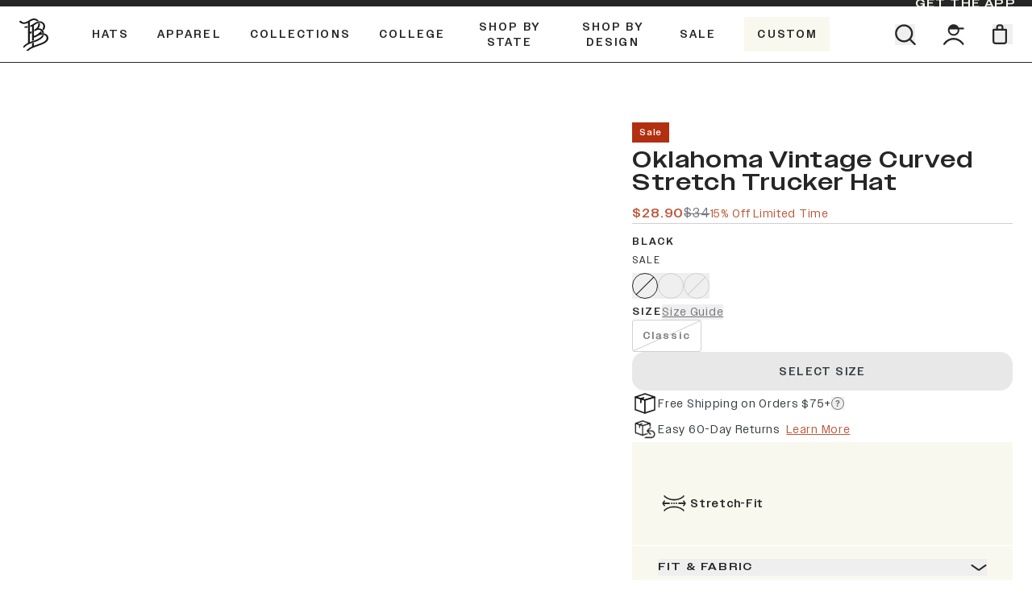

--- FILE ---
content_type: text/html
request_url: https://www.brandedbills.com/products/oklahoma-vintage-flex-trucker
body_size: 79391
content:
<!DOCTYPE html><html lang="EN"><head><meta charSet="utf-8"/><meta name="viewport" content="width=device-width, initial-scale=1"/><meta name="og:type" content="website"/><meta name="og:site_name" content="Branded Bills"/><meta name="og:locale" content="EN_US"/><meta name="keywords" content=""/><link rel="canonical" href="https://www.brandedbills.com/products/oklahoma-vintage-flex-trucker"/><link rel="icon" type="image/x-icon&#x27;" href="https://storefront-direct-upload.s3.amazonaws.com/ca8f3470-112e-4601-8026-548e0c66473b/favicon.png"/><meta property="og:image:type" content="image/jpeg"/><script type="application/ld+json">{"@context":"https://schema.org/","@type":"ProductGroup","name":"Oklahoma Vintage Curved Stretch Trucker","productGroupID":"4821082210327","brand":{"@type":"Brand","name":"Oklahoma"},"url":"https://shop.brandedbills.com/products/oklahoma-vintage-flex-trucker","variesBy":["https://schema.org/size","https://schema.org/color"],"aggregateRating":{"@type":"AggregateRating","ratingValue":4.8,"reviewCount":836},"hasVariant":[{"@type":"Product","name":"Oklahoma Vintage Curved Stretch Trucker","image":["https://cdn.shopify.com/s/files/1/1616/9825/files/600_Black_VintageStateOK_45angle_Web.png?v=1733413167"],"sku":"600BKBKOKVINTAGE","color":"Black","size":"Classic","offers":{"@type":"Offer","url":"https://shop.brandedbills.com/products/oklahoma-vintage-flex-trucker?variant=40873020358679","price":28.9,"priceCurrency":"USD","priceSpecification":{"@type":"UnitPriceSpecification","priceType":"https://schema.org/strikethroughPrice","price":34,"priceCurrency":"USD"},"availability":"https://schema.org/OutOfStock"}},{"@type":"Product","name":"Oklahoma Vintage Curved Stretch Trucker","image":["https://cdn.shopify.com/s/files/1/1616/9825/files/600_Heather_VintageStateOK_45angle_Web.png?v=1762202121"],"sku":"600HEBKOKVINTAGE","color":"Heather Gray","size":"Classic","offers":{"@type":"Offer","url":"https://shop.brandedbills.com/products/oklahoma-vintage-flex-trucker?variant=40873020325911","price":28.9,"priceCurrency":"USD","priceSpecification":{"@type":"UnitPriceSpecification","priceType":"https://schema.org/strikethroughPrice","price":34,"priceCurrency":"USD"},"availability":"https://schema.org/InStock"}},{"@type":"Product","name":"Oklahoma Vintage Curved Stretch Trucker","image":["https://cdn.shopify.com/s/files/1/1616/9825/files/600_MidnightCamo_VintageStateOK_45angle_Web.png?v=1733413167","https://cdn.shopify.com/s/files/1/1616/9825/files/600_Navy_VintageStateOK_45angle_Web.png?v=1733413167","https://cdn.shopify.com/s/files/1/1616/9825/files/600_Charcoal_VintageStateOK_45angle_Web.png?v=1733413167","https://cdn.shopify.com/s/files/1/1616/9825/files/600_Heather_Back_FR_WEB_2_6e0954ff-4da7-4dc1-91c6-5add1f29580a.png?v=1733413190","https://cdn.shopify.com/s/files/1/1616/9825/files/600_Midnightcamo_Back_FR_WEB_2_cbc12a2b-d137-4ce5-a433-8311b3f27511.png?v=1733413190","https://cdn.shopify.com/s/files/1/1616/9825/files/600_Navy_Back_FR_WEB_2_e5dd6d7e-9320-4bc6-8a69-43850969d32e.png?v=1733413190","https://cdn.shopify.com/s/files/1/1616/9825/files/600_Black_Back_FR_WEB_2_a66c031b-59b5-4fac-a631-d980f1e8ad28.png?v=1733413190","https://cdn.shopify.com/s/files/1/1616/9825/files/600_Charcoal_Back_FR_WEB_2_0597d904-f185-45f2-81fa-9a7d95cb1c69.png?v=1733413190"],"sku":"600CMBKOKVINTAGE","color":"Midnight Camo","size":"Classic","offers":{"@type":"Offer","url":"https://shop.brandedbills.com/products/oklahoma-vintage-flex-trucker?variant=41833345908759","price":28.9,"priceCurrency":"USD","priceSpecification":{"@type":"UnitPriceSpecification","priceType":"https://schema.org/strikethroughPrice","price":34,"priceCurrency":"USD"},"availability":"https://schema.org/OutOfStock"}}]}</script><script type="application/ld+json">{"@context":"https://schema.org","@type":"BreadcrumbList","itemListElement":[{"@type":"ListItem","position":1,"name":"Homepage","item":"https://www.brandedbills.com/"},{"@type":"ListItem","position":2,"name":"Oklahoma Vintage Curved Stretch Trucker"}]}</script><script type="application/ld+json">{"@context":"https://schema.org","@type":"Organization","name":"Branded Bills","logo":"https://cdn.shopify.com/s/files/1/1616/9825/files/BB_icon_White_Mobile.png?v=1657292397","sameAs":[],"url":"https://www.brandedbills.com/products/oklahoma-vintage-flex-trucker","potentialAction":{"@type":"SearchAction","target":"https://www.brandedbills.com/search?q={search_term}","query":"required name='search_term'"}}</script><meta name="robots" content="index,follow"/><link rel="canonical" href="https://www.brandedbills.com/products/oklahoma-vintage-flex-trucker"/><meta property="twitter:description" content="High quality headwear and apparel connecting you to your experiences. Travel, work, and play in style with Branded Bills."/><meta property="og:description" content="High quality headwear and apparel connecting you to your experiences. Travel, work, and play in style with Branded Bills."/><meta name="description" content="High quality headwear and apparel connecting you to your experiences. Travel, work, and play in style with Branded Bills."/><meta property="twitter:title" content="Oklahoma Vintage Flexfit Snapback Trucker - Premium Headwear - Branded Bills"/><meta property="og:title" content="Oklahoma Vintage Flexfit Snapback Trucker - Premium Headwear - Branded Bills"/><title>Oklahoma Vintage  Curved Stretch Trucker Hat - Branded Bills</title><meta property="og:image:secure_url" content="https://cdn.shopify.com/s/files/1/1616/9825/files/600_Black_VintageStateOK_45angle_Web.png?v=1733413167"/><meta property="og:image:url" content="https://cdn.shopify.com/s/files/1/1616/9825/files/600_Black_VintageStateOK_45angle_Web.png?v=1733413167"/><meta property="og:image" content="https://cdn.shopify.com/s/files/1/1616/9825/files/600_Black_VintageStateOK_45angle_Web.png?v=1733413167"/><meta property="og:url" content="https://www.brandedbills.com/products/oklahoma-vintage-flex-trucker?variant=40873020358679"/><link rel="stylesheet" href="https://cdn.shopify.com/oxygen-v2/36073/26916/56084/2852164/build/_assets/app-FBB33EMY.css"/><link rel="preconnect" href="https://cdn.shopify.com"/><link rel="preconnect" href="https://shop.app"/><link rel="preconnect" href="https://fonts.googleapis.com"/><link rel="preconnect" href="https://fonts.gstatic.com"/><link rel="preconnect" href="https://config.gorgias.chat"/><script id="url-params-cookie-script" type="text/javascript">
                    (function () {
                      const maxAge = '7776000';
                      const getDomain = (url) => {
                        const domainParts = url.split('.');
                        return domainParts.length > 2 ? domainParts.slice(-2).join('.') : url;
                      };
                      const getSubdomainIndex = (url) => {
                        if (!url) return 1;
                        const parts = url.split(".");
                        if (parts[0] === 'www') return 1;
                        return parts.length === 1 ? 0 : parts.length === 2 ? 1 : 2;
                      };
                      const subdomainIndex = getSubdomainIndex(window.location.host);
                      const generateFbc = (fbclid) => 'fb.' + subdomainIndex + '.' + Date.now() + '.' + fbclid;

                      const fbclid = new URLSearchParams(window.location.search).get('fbclid');
                      if (fbclid) {
                        const fbc = generateFbc(fbclid);
                        document.cookie = '_fbc=' + fbc + '; path=/; domain=.' + getDomain(window.location.hostname) + '; max-age=' + maxAge + '; samesite=lax';
                      }
                    })();</script><script type="text/javascript" rel="preconnect prefetch" src="https://live.visually-io.com/widgets/vsly-preact.min.js?k=js.16169825&amp;e=2&amp;s=BRANDED_BILLS_SAMPLE"></script><script type="text/javascript" rel="preconnect prefetch" src="https://live.visually-io.com/v/visually-spa.js"></script><script defer="" type="application/javascript" src="https://live.visually-io.com/v/visually-a-spa.js"></script></head><body><div class="flex h-[var(--viewport-height)] flex-col" data-comp="Layout"><header class="fixed inset-x-0 top-0 z-20 flex flex-col bg-background transition-[height] duration-300 ease-out "><div class="promobar relative z-0 overflow-hidden transition-[max-height,padding] ease-out max-h-fit py-2.5 duration-300 lg:py-1" style="background-color:#252625;color:var(--linen)"><div class="absolute right-0 top-0 z-[1] hidden h-full min-w-[150px] items-center justify-center px-5 text-sh font-bold uppercase text-currentColor md:flex" style="color:var(--linen)"><a class="focus-link py-0.5 text-sm text-currentColor hover:text-medDesert" aria-label="GET The APP" draggable="false" href="https://uo66c0n3.tapc.art/" target="_blank"><span class="">GET The APP</span></a></div></div><div class="h-[var(--header-height-mobile)] border-b border-b-black md:h-[var(--header-height)]"><div class="relative z-[1] mx-auto grid h-full max-w-[123rem] flex-1 grid-cols-6 gap-4 bg-background px-4 transition md:px-6 lg:grid-cols-12 lg:gap-6"><div class="col-span-4 grid grid-cols-4 lg:col-span-10 lg:flex"><div class="hidden items-center lg:flex"><a class="relative size-[40px]" aria-label="Go to homepage" data-discover="true" href="/"><svg viewBox="0 0 40 40" class="h-10 text-text"><title>Storefront logo</title><use href="/svgs/logo.svg#logo" class="pointer-events-none"></use></svg></a></div><div class="col-span-2 flex items-center"><nav class="hidden h-full lg:flex"><ul class="m-0 flex"><li class="m-0 flex"><a class="nav-item group relative z-[1] flex items-center px-[1.09375rem] text-black no-underline transition hover:text-clay focus:text-black group-hover:block" aria-label="Hats" aria-haspopup="true" aria-controls="header-menu-drawer-0" data-discover="true" href="/collections/all-headwear"><span class="m-0 block text-center text-sh-upper font-bold uppercase ">Hats</span><div class="after:w-fill absolute left-1/2 top-[calc(100%_-_2px)]  h-[3px] w-4/5 origin-center translate-x-[-50%] scale-0 border-t-2 border-t-clay bg-transparent transition group-hover:scale-100 scale-0"></div></a><div id="header-menu-drawer-0" role="navigation" class="absolute top-[100%] mt-[1px] hidden origin-top transition duration-200 lg:block
        scale-y-0
        left-0 w-full bg-linen"><div class="flex justify-center bg-linen max-w-[60rem] py-0
            mx-auto w-full max-w-[60rem] flex flex-wrap px-4 md:px-6" style="margin-left:auto"><div class="header-column-cta p-6
                  
                  w-1/5"><a class="no-underline" aria-hidden="false" tabindex="0" data-discover="true" href="/collections/elite-collection"><div class="relative aspect-[4/3.328] w-full mx-auto max-w-28"><img alt="Black Curved Elite Hat" decoding="async" height="81.15942028985506" loading="lazy" sizes="50vw" src="https://cdn.shopify.com/s/files/1/1616/9825/files/EX300_Black_45angle_WEB_81c8551c-4486-4fe0-8a7e-27d5c5bce84b.png?v=1740851775&amp;width=100&amp;height=81&amp;crop=center" srcSet="https://cdn.shopify.com/s/files/1/1616/9825/files/EX300_Black_45angle_WEB_81c8551c-4486-4fe0-8a7e-27d5c5bce84b.png?v=1740851775&amp;width=100&amp;height=81&amp;crop=center 100w, https://cdn.shopify.com/s/files/1/1616/9825/files/EX300_Black_45angle_WEB_81c8551c-4486-4fe0-8a7e-27d5c5bce84b.png?v=1740851775&amp;width=200&amp;height=162&amp;crop=center 200w, https://cdn.shopify.com/s/files/1/1616/9825/files/EX300_Black_45angle_WEB_81c8551c-4486-4fe0-8a7e-27d5c5bce84b.png?v=1740851775&amp;width=300&amp;height=243&amp;crop=center 300w, https://cdn.shopify.com/s/files/1/1616/9825/files/EX300_Black_45angle_WEB_81c8551c-4486-4fe0-8a7e-27d5c5bce84b.png?v=1740851775&amp;width=400&amp;height=325&amp;crop=center 400w, https://cdn.shopify.com/s/files/1/1616/9825/files/EX300_Black_45angle_WEB_81c8551c-4486-4fe0-8a7e-27d5c5bce84b.png?v=1740851775&amp;width=500&amp;height=406&amp;crop=center 500w, https://cdn.shopify.com/s/files/1/1616/9825/files/EX300_Black_45angle_WEB_81c8551c-4486-4fe0-8a7e-27d5c5bce84b.png?v=1740851775&amp;width=600&amp;height=487&amp;crop=center 600w, https://cdn.shopify.com/s/files/1/1616/9825/files/EX300_Black_45angle_WEB_81c8551c-4486-4fe0-8a7e-27d5c5bce84b.png?v=1740851775&amp;width=700&amp;height=568&amp;crop=center 700w, https://cdn.shopify.com/s/files/1/1616/9825/files/EX300_Black_45angle_WEB_81c8551c-4486-4fe0-8a7e-27d5c5bce84b.png?v=1740851775&amp;width=800&amp;height=649&amp;crop=center 800w, https://cdn.shopify.com/s/files/1/1616/9825/files/EX300_Black_45angle_WEB_81c8551c-4486-4fe0-8a7e-27d5c5bce84b.png?v=1740851775&amp;width=900&amp;height=730&amp;crop=center 900w, https://cdn.shopify.com/s/files/1/1616/9825/files/EX300_Black_45angle_WEB_81c8551c-4486-4fe0-8a7e-27d5c5bce84b.png?v=1740851775&amp;width=1000&amp;height=812&amp;crop=center 1000w, https://cdn.shopify.com/s/files/1/1616/9825/files/EX300_Black_45angle_WEB_81c8551c-4486-4fe0-8a7e-27d5c5bce84b.png?v=1740851775&amp;width=1100&amp;height=893&amp;crop=center 1100w, https://cdn.shopify.com/s/files/1/1616/9825/files/EX300_Black_45angle_WEB_81c8551c-4486-4fe0-8a7e-27d5c5bce84b.png?v=1740851775&amp;width=1200&amp;height=974&amp;crop=center 1200w" width="100" class="object-cover undefined" style="width:100%;aspect-ratio:690/560"/></div><p class="focus-link mb-2 mt-3 block text-center text-sh-upper-sm leading-normal no-underline">Elite </p><p class="mb-0 block text-center text-sm font-normal text-black no-underline">Curved &amp; Flat</p></a></div><div class="header-column-cta p-6
                  
                  w-1/5"><a class="no-underline" aria-hidden="false" tabindex="0" data-discover="true" href="/collections/performance"><div class="relative aspect-[4/3.328] w-full mx-auto max-w-28"><img alt="Black Curved Performance Hat" decoding="async" height="81.15942028985506" loading="lazy" sizes="50vw" src="https://cdn.shopify.com/s/files/1/1616/9825/files/PERFORMANCE.png?v=1723640978&amp;width=100&amp;height=81&amp;crop=center" srcSet="https://cdn.shopify.com/s/files/1/1616/9825/files/PERFORMANCE.png?v=1723640978&amp;width=100&amp;height=81&amp;crop=center 100w, https://cdn.shopify.com/s/files/1/1616/9825/files/PERFORMANCE.png?v=1723640978&amp;width=200&amp;height=162&amp;crop=center 200w, https://cdn.shopify.com/s/files/1/1616/9825/files/PERFORMANCE.png?v=1723640978&amp;width=300&amp;height=243&amp;crop=center 300w, https://cdn.shopify.com/s/files/1/1616/9825/files/PERFORMANCE.png?v=1723640978&amp;width=400&amp;height=325&amp;crop=center 400w, https://cdn.shopify.com/s/files/1/1616/9825/files/PERFORMANCE.png?v=1723640978&amp;width=500&amp;height=406&amp;crop=center 500w, https://cdn.shopify.com/s/files/1/1616/9825/files/PERFORMANCE.png?v=1723640978&amp;width=600&amp;height=487&amp;crop=center 600w, https://cdn.shopify.com/s/files/1/1616/9825/files/PERFORMANCE.png?v=1723640978&amp;width=700&amp;height=568&amp;crop=center 700w, https://cdn.shopify.com/s/files/1/1616/9825/files/PERFORMANCE.png?v=1723640978&amp;width=800&amp;height=649&amp;crop=center 800w, https://cdn.shopify.com/s/files/1/1616/9825/files/PERFORMANCE.png?v=1723640978&amp;width=900&amp;height=730&amp;crop=center 900w, https://cdn.shopify.com/s/files/1/1616/9825/files/PERFORMANCE.png?v=1723640978&amp;width=1000&amp;height=812&amp;crop=center 1000w, https://cdn.shopify.com/s/files/1/1616/9825/files/PERFORMANCE.png?v=1723640978&amp;width=1100&amp;height=893&amp;crop=center 1100w, https://cdn.shopify.com/s/files/1/1616/9825/files/PERFORMANCE.png?v=1723640978&amp;width=1200&amp;height=974&amp;crop=center 1200w" width="100" class="object-cover undefined" style="width:100%;aspect-ratio:690/560"/></div><p class="focus-link mb-2 mt-3 block text-center text-sh-upper-sm leading-normal no-underline">Performance</p><p class="mb-0 block text-center text-sm font-normal text-black no-underline">Curved &amp; Flat</p></a></div><div class="header-column-cta p-6
                  
                  w-1/5"><a class="no-underline" aria-hidden="false" tabindex="0" data-discover="true" href="/collections/5-panel-hat"><div class="relative aspect-[4/3.328] w-full mx-auto max-w-28"><img alt="Orion Curved 5 Panel Rope Hat" decoding="async" height="81.15942028985506" loading="lazy" sizes="50vw" src="https://cdn.shopify.com/s/files/1/1616/9825/files/545OR.png?v=1723641021&amp;width=100&amp;height=81&amp;crop=center" srcSet="https://cdn.shopify.com/s/files/1/1616/9825/files/545OR.png?v=1723641021&amp;width=100&amp;height=81&amp;crop=center 100w, https://cdn.shopify.com/s/files/1/1616/9825/files/545OR.png?v=1723641021&amp;width=200&amp;height=162&amp;crop=center 200w, https://cdn.shopify.com/s/files/1/1616/9825/files/545OR.png?v=1723641021&amp;width=300&amp;height=243&amp;crop=center 300w, https://cdn.shopify.com/s/files/1/1616/9825/files/545OR.png?v=1723641021&amp;width=400&amp;height=325&amp;crop=center 400w, https://cdn.shopify.com/s/files/1/1616/9825/files/545OR.png?v=1723641021&amp;width=500&amp;height=406&amp;crop=center 500w, https://cdn.shopify.com/s/files/1/1616/9825/files/545OR.png?v=1723641021&amp;width=600&amp;height=487&amp;crop=center 600w, https://cdn.shopify.com/s/files/1/1616/9825/files/545OR.png?v=1723641021&amp;width=700&amp;height=568&amp;crop=center 700w, https://cdn.shopify.com/s/files/1/1616/9825/files/545OR.png?v=1723641021&amp;width=800&amp;height=649&amp;crop=center 800w, https://cdn.shopify.com/s/files/1/1616/9825/files/545OR.png?v=1723641021&amp;width=900&amp;height=730&amp;crop=center 900w, https://cdn.shopify.com/s/files/1/1616/9825/files/545OR.png?v=1723641021&amp;width=1000&amp;height=812&amp;crop=center 1000w, https://cdn.shopify.com/s/files/1/1616/9825/files/545OR.png?v=1723641021&amp;width=1100&amp;height=893&amp;crop=center 1100w, https://cdn.shopify.com/s/files/1/1616/9825/files/545OR.png?v=1723641021&amp;width=1200&amp;height=974&amp;crop=center 1200w" width="100" class="object-cover undefined" style="width:100%;aspect-ratio:690/560"/></div><p class="focus-link mb-2 mt-3 block text-center text-sh-upper-sm leading-normal no-underline">5 Panel </p><p class="mb-0 block text-center text-sm font-normal text-black no-underline">Curved &amp; Flat</p></a></div><div class="header-column-cta p-6
                  
                  w-1/5"><a class="no-underline" aria-hidden="false" tabindex="0" data-discover="true" href="/collections/classic-snapback"><div class="relative aspect-[4/3.328] w-full mx-auto max-w-28"><img alt="Heather Gray Classic Snapback" decoding="async" height="81.25" loading="lazy" sizes="50vw" src="https://cdn.shopify.com/s/files/1/1616/9825/files/100_Heather_45angle_FR_WEB_d44fbb28-c443-4820-a859-2cdcba56841d.png?v=1723640465&amp;width=100&amp;height=81&amp;crop=center" srcSet="https://cdn.shopify.com/s/files/1/1616/9825/files/100_Heather_45angle_FR_WEB_d44fbb28-c443-4820-a859-2cdcba56841d.png?v=1723640465&amp;width=100&amp;height=81&amp;crop=center 100w, https://cdn.shopify.com/s/files/1/1616/9825/files/100_Heather_45angle_FR_WEB_d44fbb28-c443-4820-a859-2cdcba56841d.png?v=1723640465&amp;width=200&amp;height=163&amp;crop=center 200w, https://cdn.shopify.com/s/files/1/1616/9825/files/100_Heather_45angle_FR_WEB_d44fbb28-c443-4820-a859-2cdcba56841d.png?v=1723640465&amp;width=300&amp;height=244&amp;crop=center 300w, https://cdn.shopify.com/s/files/1/1616/9825/files/100_Heather_45angle_FR_WEB_d44fbb28-c443-4820-a859-2cdcba56841d.png?v=1723640465&amp;width=400&amp;height=325&amp;crop=center 400w, https://cdn.shopify.com/s/files/1/1616/9825/files/100_Heather_45angle_FR_WEB_d44fbb28-c443-4820-a859-2cdcba56841d.png?v=1723640465&amp;width=500&amp;height=406&amp;crop=center 500w, https://cdn.shopify.com/s/files/1/1616/9825/files/100_Heather_45angle_FR_WEB_d44fbb28-c443-4820-a859-2cdcba56841d.png?v=1723640465&amp;width=600&amp;height=488&amp;crop=center 600w, https://cdn.shopify.com/s/files/1/1616/9825/files/100_Heather_45angle_FR_WEB_d44fbb28-c443-4820-a859-2cdcba56841d.png?v=1723640465&amp;width=700&amp;height=569&amp;crop=center 700w, https://cdn.shopify.com/s/files/1/1616/9825/files/100_Heather_45angle_FR_WEB_d44fbb28-c443-4820-a859-2cdcba56841d.png?v=1723640465&amp;width=800&amp;height=650&amp;crop=center 800w, https://cdn.shopify.com/s/files/1/1616/9825/files/100_Heather_45angle_FR_WEB_d44fbb28-c443-4820-a859-2cdcba56841d.png?v=1723640465&amp;width=900&amp;height=731&amp;crop=center 900w, https://cdn.shopify.com/s/files/1/1616/9825/files/100_Heather_45angle_FR_WEB_d44fbb28-c443-4820-a859-2cdcba56841d.png?v=1723640465&amp;width=1000&amp;height=813&amp;crop=center 1000w, https://cdn.shopify.com/s/files/1/1616/9825/files/100_Heather_45angle_FR_WEB_d44fbb28-c443-4820-a859-2cdcba56841d.png?v=1723640465&amp;width=1100&amp;height=894&amp;crop=center 1100w, https://cdn.shopify.com/s/files/1/1616/9825/files/100_Heather_45angle_FR_WEB_d44fbb28-c443-4820-a859-2cdcba56841d.png?v=1723640465&amp;width=1200&amp;height=975&amp;crop=center 1200w" width="100" class="object-cover undefined" style="width:100%;aspect-ratio:320/260"/></div><p class="focus-link mb-2 mt-3 block text-center text-sh-upper-sm leading-normal no-underline">Essential Flat Snapback</p></a></div><div class="header-column-cta p-6
                  
                  w-1/5"><a class="no-underline" aria-hidden="false" tabindex="0" data-discover="true" href="/collections/trucker-hats"><div class="relative aspect-[4/3.328] w-full mx-auto max-w-28"><img alt="Charcoal Curved Trucker Hat" decoding="async" height="81.25" loading="lazy" sizes="50vw" src="https://cdn.shopify.com/s/files/1/1616/9825/files/trucker.png?v=1723641044&amp;width=100&amp;height=81&amp;crop=center" srcSet="https://cdn.shopify.com/s/files/1/1616/9825/files/trucker.png?v=1723641044&amp;width=100&amp;height=81&amp;crop=center 100w, https://cdn.shopify.com/s/files/1/1616/9825/files/trucker.png?v=1723641044&amp;width=200&amp;height=163&amp;crop=center 200w, https://cdn.shopify.com/s/files/1/1616/9825/files/trucker.png?v=1723641044&amp;width=300&amp;height=244&amp;crop=center 300w, https://cdn.shopify.com/s/files/1/1616/9825/files/trucker.png?v=1723641044&amp;width=400&amp;height=325&amp;crop=center 400w, https://cdn.shopify.com/s/files/1/1616/9825/files/trucker.png?v=1723641044&amp;width=500&amp;height=406&amp;crop=center 500w, https://cdn.shopify.com/s/files/1/1616/9825/files/trucker.png?v=1723641044&amp;width=600&amp;height=488&amp;crop=center 600w, https://cdn.shopify.com/s/files/1/1616/9825/files/trucker.png?v=1723641044&amp;width=700&amp;height=569&amp;crop=center 700w, https://cdn.shopify.com/s/files/1/1616/9825/files/trucker.png?v=1723641044&amp;width=800&amp;height=650&amp;crop=center 800w, https://cdn.shopify.com/s/files/1/1616/9825/files/trucker.png?v=1723641044&amp;width=900&amp;height=731&amp;crop=center 900w, https://cdn.shopify.com/s/files/1/1616/9825/files/trucker.png?v=1723641044&amp;width=1000&amp;height=813&amp;crop=center 1000w, https://cdn.shopify.com/s/files/1/1616/9825/files/trucker.png?v=1723641044&amp;width=1100&amp;height=894&amp;crop=center 1100w, https://cdn.shopify.com/s/files/1/1616/9825/files/trucker.png?v=1723641044&amp;width=1200&amp;height=975&amp;crop=center 1200w" width="100" class="object-cover undefined" style="width:100%;aspect-ratio:320/260"/></div><p class="focus-link mb-2 mt-3 block text-center text-sh-upper-sm leading-normal no-underline">Trucker</p><p class="mb-0 block text-center text-sm font-normal text-black no-underline">Curved &amp; Flat</p></a></div><div class="header-column-cta p-6
                  
                  w-1/5"><a class="no-underline" aria-hidden="false" tabindex="0" data-discover="true" href="/collections/flexfit-fitted"><div class="relative aspect-[4/3.328] w-full mx-auto max-w-28"><img alt="Navy Blue Curved Fitted Hat" decoding="async" height="87.5" loading="lazy" sizes="50vw" src="https://cdn.shopify.com/s/files/1/1616/9825/files/NAV_image.png?v=1742480816&amp;width=100&amp;height=88&amp;crop=center" srcSet="https://cdn.shopify.com/s/files/1/1616/9825/files/NAV_image.png?v=1742480816&amp;width=100&amp;height=88&amp;crop=center 100w, https://cdn.shopify.com/s/files/1/1616/9825/files/NAV_image.png?v=1742480816&amp;width=200&amp;height=175&amp;crop=center 200w, https://cdn.shopify.com/s/files/1/1616/9825/files/NAV_image.png?v=1742480816&amp;width=300&amp;height=263&amp;crop=center 300w, https://cdn.shopify.com/s/files/1/1616/9825/files/NAV_image.png?v=1742480816&amp;width=400&amp;height=350&amp;crop=center 400w, https://cdn.shopify.com/s/files/1/1616/9825/files/NAV_image.png?v=1742480816&amp;width=500&amp;height=438&amp;crop=center 500w, https://cdn.shopify.com/s/files/1/1616/9825/files/NAV_image.png?v=1742480816&amp;width=600&amp;height=525&amp;crop=center 600w, https://cdn.shopify.com/s/files/1/1616/9825/files/NAV_image.png?v=1742480816&amp;width=700&amp;height=613&amp;crop=center 700w, https://cdn.shopify.com/s/files/1/1616/9825/files/NAV_image.png?v=1742480816&amp;width=800&amp;height=700&amp;crop=center 800w, https://cdn.shopify.com/s/files/1/1616/9825/files/NAV_image.png?v=1742480816&amp;width=900&amp;height=788&amp;crop=center 900w, https://cdn.shopify.com/s/files/1/1616/9825/files/NAV_image.png?v=1742480816&amp;width=1000&amp;height=875&amp;crop=center 1000w, https://cdn.shopify.com/s/files/1/1616/9825/files/NAV_image.png?v=1742480816&amp;width=1100&amp;height=963&amp;crop=center 1100w, https://cdn.shopify.com/s/files/1/1616/9825/files/NAV_image.png?v=1742480816&amp;width=1200&amp;height=1050&amp;crop=center 1200w" width="100" class="object-cover undefined" style="width:100%;aspect-ratio:320/280"/></div><p class="focus-link mb-2 mt-3 block text-center text-sh-upper-sm leading-normal no-underline">Fitted</p></a></div><div class="header-column-cta p-6
                  
                  w-1/5"><a class="no-underline" aria-hidden="false" tabindex="0" data-discover="true" href="/collections/dualactive-performance"><div class="relative aspect-[4/3.328] w-full mx-auto max-w-28"><img alt="" decoding="async" height="100" loading="lazy" sizes="50vw" src="https://cdn.shopify.com/s/files/1/1616/9825/files/square_mobile_056025cf-a5d2-4855-b479-f758b32458d2.png?v=1743517638&amp;width=100&amp;height=100&amp;crop=center" srcSet="https://cdn.shopify.com/s/files/1/1616/9825/files/square_mobile_056025cf-a5d2-4855-b479-f758b32458d2.png?v=1743517638&amp;width=100&amp;height=100&amp;crop=center 100w, https://cdn.shopify.com/s/files/1/1616/9825/files/square_mobile_056025cf-a5d2-4855-b479-f758b32458d2.png?v=1743517638&amp;width=200&amp;height=200&amp;crop=center 200w, https://cdn.shopify.com/s/files/1/1616/9825/files/square_mobile_056025cf-a5d2-4855-b479-f758b32458d2.png?v=1743517638&amp;width=300&amp;height=300&amp;crop=center 300w, https://cdn.shopify.com/s/files/1/1616/9825/files/square_mobile_056025cf-a5d2-4855-b479-f758b32458d2.png?v=1743517638&amp;width=400&amp;height=400&amp;crop=center 400w, https://cdn.shopify.com/s/files/1/1616/9825/files/square_mobile_056025cf-a5d2-4855-b479-f758b32458d2.png?v=1743517638&amp;width=500&amp;height=500&amp;crop=center 500w, https://cdn.shopify.com/s/files/1/1616/9825/files/square_mobile_056025cf-a5d2-4855-b479-f758b32458d2.png?v=1743517638&amp;width=600&amp;height=600&amp;crop=center 600w, https://cdn.shopify.com/s/files/1/1616/9825/files/square_mobile_056025cf-a5d2-4855-b479-f758b32458d2.png?v=1743517638&amp;width=700&amp;height=700&amp;crop=center 700w, https://cdn.shopify.com/s/files/1/1616/9825/files/square_mobile_056025cf-a5d2-4855-b479-f758b32458d2.png?v=1743517638&amp;width=800&amp;height=800&amp;crop=center 800w, https://cdn.shopify.com/s/files/1/1616/9825/files/square_mobile_056025cf-a5d2-4855-b479-f758b32458d2.png?v=1743517638&amp;width=900&amp;height=900&amp;crop=center 900w, https://cdn.shopify.com/s/files/1/1616/9825/files/square_mobile_056025cf-a5d2-4855-b479-f758b32458d2.png?v=1743517638&amp;width=1000&amp;height=1000&amp;crop=center 1000w, https://cdn.shopify.com/s/files/1/1616/9825/files/square_mobile_056025cf-a5d2-4855-b479-f758b32458d2.png?v=1743517638&amp;width=1100&amp;height=1100&amp;crop=center 1100w, https://cdn.shopify.com/s/files/1/1616/9825/files/square_mobile_056025cf-a5d2-4855-b479-f758b32458d2.png?v=1743517638&amp;width=1200&amp;height=1200&amp;crop=center 1200w" width="100" class="object-cover undefined" style="width:100%;aspect-ratio:375/375"/></div><p class="focus-link mb-2 mt-3 block text-center text-sh-upper-sm leading-normal no-underline">DualActive™ Performance</p></a></div><div class="header-column-cta p-6
                  
                  w-1/5"><a class="no-underline" aria-hidden="false" tabindex="0" data-discover="true" href="/collections/beanies"><div class="relative aspect-[4/3.328] w-full mx-auto max-w-28"><img alt="" decoding="async" height="100" loading="lazy" sizes="50vw" src="https://cdn.shopify.com/s/files/1/1616/9825/files/1001_Charcoal_Front_Web.png?v=1758229166&amp;width=100&amp;height=100&amp;crop=center" srcSet="https://cdn.shopify.com/s/files/1/1616/9825/files/1001_Charcoal_Front_Web.png?v=1758229166&amp;width=100&amp;height=100&amp;crop=center 100w, https://cdn.shopify.com/s/files/1/1616/9825/files/1001_Charcoal_Front_Web.png?v=1758229166&amp;width=200&amp;height=200&amp;crop=center 200w, https://cdn.shopify.com/s/files/1/1616/9825/files/1001_Charcoal_Front_Web.png?v=1758229166&amp;width=300&amp;height=300&amp;crop=center 300w, https://cdn.shopify.com/s/files/1/1616/9825/files/1001_Charcoal_Front_Web.png?v=1758229166&amp;width=400&amp;height=400&amp;crop=center 400w, https://cdn.shopify.com/s/files/1/1616/9825/files/1001_Charcoal_Front_Web.png?v=1758229166&amp;width=500&amp;height=500&amp;crop=center 500w, https://cdn.shopify.com/s/files/1/1616/9825/files/1001_Charcoal_Front_Web.png?v=1758229166&amp;width=600&amp;height=600&amp;crop=center 600w, https://cdn.shopify.com/s/files/1/1616/9825/files/1001_Charcoal_Front_Web.png?v=1758229166&amp;width=700&amp;height=700&amp;crop=center 700w, https://cdn.shopify.com/s/files/1/1616/9825/files/1001_Charcoal_Front_Web.png?v=1758229166&amp;width=800&amp;height=800&amp;crop=center 800w, https://cdn.shopify.com/s/files/1/1616/9825/files/1001_Charcoal_Front_Web.png?v=1758229166&amp;width=900&amp;height=900&amp;crop=center 900w, https://cdn.shopify.com/s/files/1/1616/9825/files/1001_Charcoal_Front_Web.png?v=1758229166&amp;width=1000&amp;height=1000&amp;crop=center 1000w, https://cdn.shopify.com/s/files/1/1616/9825/files/1001_Charcoal_Front_Web.png?v=1758229166&amp;width=1100&amp;height=1100&amp;crop=center 1100w, https://cdn.shopify.com/s/files/1/1616/9825/files/1001_Charcoal_Front_Web.png?v=1758229166&amp;width=1200&amp;height=1200&amp;crop=center 1200w" width="100" class="object-cover undefined" style="width:100%;aspect-ratio:1200/1200"/></div><p class="focus-link mb-2 mt-3 block text-center text-sh-upper-sm leading-normal no-underline">Beanies</p></a></div><div class="header-column-cta p-6
                  bg-grey2
                  w-1/5"><a class="no-underline" aria-hidden="false" tabindex="0" data-discover="true" href="/collections/all-headwear"><div class="relative aspect-[4/3.328] w-full mx-auto max-w-28"><img alt="" decoding="async" height="81.15942028985506" loading="lazy" sizes="50vw" src="https://cdn.shopify.com/s/files/1/1616/9825/files/Untitled3.png?v=1703170818&amp;width=100&amp;height=81&amp;crop=center" srcSet="https://cdn.shopify.com/s/files/1/1616/9825/files/Untitled3.png?v=1703170818&amp;width=100&amp;height=81&amp;crop=center 100w, https://cdn.shopify.com/s/files/1/1616/9825/files/Untitled3.png?v=1703170818&amp;width=200&amp;height=162&amp;crop=center 200w, https://cdn.shopify.com/s/files/1/1616/9825/files/Untitled3.png?v=1703170818&amp;width=300&amp;height=243&amp;crop=center 300w, https://cdn.shopify.com/s/files/1/1616/9825/files/Untitled3.png?v=1703170818&amp;width=400&amp;height=325&amp;crop=center 400w, https://cdn.shopify.com/s/files/1/1616/9825/files/Untitled3.png?v=1703170818&amp;width=500&amp;height=406&amp;crop=center 500w, https://cdn.shopify.com/s/files/1/1616/9825/files/Untitled3.png?v=1703170818&amp;width=600&amp;height=487&amp;crop=center 600w, https://cdn.shopify.com/s/files/1/1616/9825/files/Untitled3.png?v=1703170818&amp;width=700&amp;height=568&amp;crop=center 700w, https://cdn.shopify.com/s/files/1/1616/9825/files/Untitled3.png?v=1703170818&amp;width=800&amp;height=649&amp;crop=center 800w, https://cdn.shopify.com/s/files/1/1616/9825/files/Untitled3.png?v=1703170818&amp;width=900&amp;height=730&amp;crop=center 900w, https://cdn.shopify.com/s/files/1/1616/9825/files/Untitled3.png?v=1703170818&amp;width=1000&amp;height=812&amp;crop=center 1000w, https://cdn.shopify.com/s/files/1/1616/9825/files/Untitled3.png?v=1703170818&amp;width=1100&amp;height=893&amp;crop=center 1100w, https://cdn.shopify.com/s/files/1/1616/9825/files/Untitled3.png?v=1703170818&amp;width=1200&amp;height=974&amp;crop=center 1200w" width="100" class="object-cover undefined" style="width:100%;aspect-ratio:690/560"/></div><p class="focus-link mb-2 mt-3 block text-center text-sh-upper-sm leading-normal no-underline">Shop All</p></a></div><div class="header-column-cta p-6
                  
                  w-1/5"><a class="no-underline" aria-hidden="false" tabindex="0" data-discover="true" href="/pages/hat-style-guide"><div class="relative aspect-[4/3.328] w-full mx-auto max-w-28"><img alt="" decoding="async" height="81.171875" loading="lazy" sizes="50vw" src="https://cdn.shopify.com/s/files/1/1616/9825/files/SG_20Nav_206_6961e039-6828-47c0-8a33-b23dd4bc08ef.webp?v=1703101724&amp;width=100&amp;height=81&amp;crop=center" srcSet="https://cdn.shopify.com/s/files/1/1616/9825/files/SG_20Nav_206_6961e039-6828-47c0-8a33-b23dd4bc08ef.webp?v=1703101724&amp;width=100&amp;height=81&amp;crop=center 100w, https://cdn.shopify.com/s/files/1/1616/9825/files/SG_20Nav_206_6961e039-6828-47c0-8a33-b23dd4bc08ef.webp?v=1703101724&amp;width=200&amp;height=162&amp;crop=center 200w, https://cdn.shopify.com/s/files/1/1616/9825/files/SG_20Nav_206_6961e039-6828-47c0-8a33-b23dd4bc08ef.webp?v=1703101724&amp;width=300&amp;height=244&amp;crop=center 300w, https://cdn.shopify.com/s/files/1/1616/9825/files/SG_20Nav_206_6961e039-6828-47c0-8a33-b23dd4bc08ef.webp?v=1703101724&amp;width=400&amp;height=325&amp;crop=center 400w, https://cdn.shopify.com/s/files/1/1616/9825/files/SG_20Nav_206_6961e039-6828-47c0-8a33-b23dd4bc08ef.webp?v=1703101724&amp;width=500&amp;height=406&amp;crop=center 500w, https://cdn.shopify.com/s/files/1/1616/9825/files/SG_20Nav_206_6961e039-6828-47c0-8a33-b23dd4bc08ef.webp?v=1703101724&amp;width=600&amp;height=487&amp;crop=center 600w, https://cdn.shopify.com/s/files/1/1616/9825/files/SG_20Nav_206_6961e039-6828-47c0-8a33-b23dd4bc08ef.webp?v=1703101724&amp;width=700&amp;height=568&amp;crop=center 700w, https://cdn.shopify.com/s/files/1/1616/9825/files/SG_20Nav_206_6961e039-6828-47c0-8a33-b23dd4bc08ef.webp?v=1703101724&amp;width=800&amp;height=649&amp;crop=center 800w, https://cdn.shopify.com/s/files/1/1616/9825/files/SG_20Nav_206_6961e039-6828-47c0-8a33-b23dd4bc08ef.webp?v=1703101724&amp;width=900&amp;height=731&amp;crop=center 900w, https://cdn.shopify.com/s/files/1/1616/9825/files/SG_20Nav_206_6961e039-6828-47c0-8a33-b23dd4bc08ef.webp?v=1703101724&amp;width=1000&amp;height=812&amp;crop=center 1000w, https://cdn.shopify.com/s/files/1/1616/9825/files/SG_20Nav_206_6961e039-6828-47c0-8a33-b23dd4bc08ef.webp?v=1703101724&amp;width=1100&amp;height=893&amp;crop=center 1100w, https://cdn.shopify.com/s/files/1/1616/9825/files/SG_20Nav_206_6961e039-6828-47c0-8a33-b23dd4bc08ef.webp?v=1703101724&amp;width=1200&amp;height=974&amp;crop=center 1200w" width="100" class="object-cover undefined" style="width:100%;aspect-ratio:1280/1039"/></div><p class="focus-link mb-2 mt-3 block text-center text-sh-upper-sm leading-normal no-underline">Style Guide</p><p class="mb-0 block text-center text-sm font-normal text-black no-underline">Compare styles to find your perfect hat.</p></a></div></div></div></li><li class="m-0 flex"><a class="nav-item group relative z-[1] flex items-center px-[1.09375rem] text-black no-underline transition hover:text-clay focus:text-black group-hover:block" aria-label="Apparel" aria-haspopup="true" aria-controls="header-menu-drawer-1" data-discover="true" href="/collections/apparel"><span class="m-0 block text-center text-sh-upper font-bold uppercase ">Apparel</span><div class="after:w-fill absolute left-1/2 top-[calc(100%_-_2px)]  h-[3px] w-4/5 origin-center translate-x-[-50%] scale-0 border-t-2 border-t-clay bg-transparent transition group-hover:scale-100 scale-0"></div></a><div id="header-menu-drawer-1" role="navigation" class="absolute top-[100%] mt-[1px] hidden origin-top transition duration-200 lg:block
        scale-y-0
        left-0 w-full bg-linen"><div class="flex justify-center bg-linen max-w-[60rem] py-0
            mx-auto w-full max-w-[60rem] flex flex-wrap px-4 md:px-6" style="margin-left:auto"><div class="header-column-cta p-6
                  
                  w-1/5"><a class="no-underline" aria-hidden="false" tabindex="0" data-discover="true" href="/collections/polos"><div class="relative aspect-[4/3.328] w-full mx-auto max-w-28"><img alt="Polo shirt" decoding="async" height="81.15942028985506" loading="lazy" sizes="50vw" src="https://cdn.shopify.com/s/files/1/1616/9825/files/polo_2e24ac05-a91a-4eec-b241-e8ad8beb626a.png?v=1767391310&amp;width=100&amp;height=81&amp;crop=center" srcSet="https://cdn.shopify.com/s/files/1/1616/9825/files/polo_2e24ac05-a91a-4eec-b241-e8ad8beb626a.png?v=1767391310&amp;width=100&amp;height=81&amp;crop=center 100w, https://cdn.shopify.com/s/files/1/1616/9825/files/polo_2e24ac05-a91a-4eec-b241-e8ad8beb626a.png?v=1767391310&amp;width=200&amp;height=162&amp;crop=center 200w, https://cdn.shopify.com/s/files/1/1616/9825/files/polo_2e24ac05-a91a-4eec-b241-e8ad8beb626a.png?v=1767391310&amp;width=300&amp;height=243&amp;crop=center 300w, https://cdn.shopify.com/s/files/1/1616/9825/files/polo_2e24ac05-a91a-4eec-b241-e8ad8beb626a.png?v=1767391310&amp;width=400&amp;height=325&amp;crop=center 400w, https://cdn.shopify.com/s/files/1/1616/9825/files/polo_2e24ac05-a91a-4eec-b241-e8ad8beb626a.png?v=1767391310&amp;width=500&amp;height=406&amp;crop=center 500w, https://cdn.shopify.com/s/files/1/1616/9825/files/polo_2e24ac05-a91a-4eec-b241-e8ad8beb626a.png?v=1767391310&amp;width=600&amp;height=487&amp;crop=center 600w, https://cdn.shopify.com/s/files/1/1616/9825/files/polo_2e24ac05-a91a-4eec-b241-e8ad8beb626a.png?v=1767391310&amp;width=700&amp;height=568&amp;crop=center 700w, https://cdn.shopify.com/s/files/1/1616/9825/files/polo_2e24ac05-a91a-4eec-b241-e8ad8beb626a.png?v=1767391310&amp;width=800&amp;height=649&amp;crop=center 800w, https://cdn.shopify.com/s/files/1/1616/9825/files/polo_2e24ac05-a91a-4eec-b241-e8ad8beb626a.png?v=1767391310&amp;width=900&amp;height=730&amp;crop=center 900w, https://cdn.shopify.com/s/files/1/1616/9825/files/polo_2e24ac05-a91a-4eec-b241-e8ad8beb626a.png?v=1767391310&amp;width=1000&amp;height=812&amp;crop=center 1000w, https://cdn.shopify.com/s/files/1/1616/9825/files/polo_2e24ac05-a91a-4eec-b241-e8ad8beb626a.png?v=1767391310&amp;width=1100&amp;height=893&amp;crop=center 1100w, https://cdn.shopify.com/s/files/1/1616/9825/files/polo_2e24ac05-a91a-4eec-b241-e8ad8beb626a.png?v=1767391310&amp;width=1200&amp;height=974&amp;crop=center 1200w" width="100" class="object-cover undefined" style="width:100%;aspect-ratio:345/280"/></div><p class="focus-link mb-2 mt-3 block text-center text-sh-upper-sm leading-normal no-underline">Polos</p></a></div><div class="header-column-cta p-6
                  
                  w-1/5"><a class="no-underline" aria-hidden="false" tabindex="0" data-discover="true" href="/collections/tees-and-tanks"><div class="relative aspect-[4/3.328] w-full mx-auto max-w-28"><img alt="Tee shirt" decoding="async" height="81.15942028985506" loading="lazy" sizes="50vw" src="https://cdn.shopify.com/s/files/1/1616/9825/files/S406_Front_Black-WEB_v2_2993a983-04e3-411d-bc6c-a35845cff020.png?v=1706643041&amp;width=100&amp;height=81&amp;crop=center" srcSet="https://cdn.shopify.com/s/files/1/1616/9825/files/S406_Front_Black-WEB_v2_2993a983-04e3-411d-bc6c-a35845cff020.png?v=1706643041&amp;width=100&amp;height=81&amp;crop=center 100w, https://cdn.shopify.com/s/files/1/1616/9825/files/S406_Front_Black-WEB_v2_2993a983-04e3-411d-bc6c-a35845cff020.png?v=1706643041&amp;width=200&amp;height=162&amp;crop=center 200w, https://cdn.shopify.com/s/files/1/1616/9825/files/S406_Front_Black-WEB_v2_2993a983-04e3-411d-bc6c-a35845cff020.png?v=1706643041&amp;width=300&amp;height=243&amp;crop=center 300w, https://cdn.shopify.com/s/files/1/1616/9825/files/S406_Front_Black-WEB_v2_2993a983-04e3-411d-bc6c-a35845cff020.png?v=1706643041&amp;width=400&amp;height=325&amp;crop=center 400w, https://cdn.shopify.com/s/files/1/1616/9825/files/S406_Front_Black-WEB_v2_2993a983-04e3-411d-bc6c-a35845cff020.png?v=1706643041&amp;width=500&amp;height=406&amp;crop=center 500w, https://cdn.shopify.com/s/files/1/1616/9825/files/S406_Front_Black-WEB_v2_2993a983-04e3-411d-bc6c-a35845cff020.png?v=1706643041&amp;width=600&amp;height=487&amp;crop=center 600w, https://cdn.shopify.com/s/files/1/1616/9825/files/S406_Front_Black-WEB_v2_2993a983-04e3-411d-bc6c-a35845cff020.png?v=1706643041&amp;width=700&amp;height=568&amp;crop=center 700w, https://cdn.shopify.com/s/files/1/1616/9825/files/S406_Front_Black-WEB_v2_2993a983-04e3-411d-bc6c-a35845cff020.png?v=1706643041&amp;width=800&amp;height=649&amp;crop=center 800w, https://cdn.shopify.com/s/files/1/1616/9825/files/S406_Front_Black-WEB_v2_2993a983-04e3-411d-bc6c-a35845cff020.png?v=1706643041&amp;width=900&amp;height=730&amp;crop=center 900w, https://cdn.shopify.com/s/files/1/1616/9825/files/S406_Front_Black-WEB_v2_2993a983-04e3-411d-bc6c-a35845cff020.png?v=1706643041&amp;width=1000&amp;height=812&amp;crop=center 1000w, https://cdn.shopify.com/s/files/1/1616/9825/files/S406_Front_Black-WEB_v2_2993a983-04e3-411d-bc6c-a35845cff020.png?v=1706643041&amp;width=1100&amp;height=893&amp;crop=center 1100w, https://cdn.shopify.com/s/files/1/1616/9825/files/S406_Front_Black-WEB_v2_2993a983-04e3-411d-bc6c-a35845cff020.png?v=1706643041&amp;width=1200&amp;height=974&amp;crop=center 1200w" width="100" class="object-cover undefined" style="width:100%;aspect-ratio:345/280"/></div><p class="focus-link mb-2 mt-3 block text-center text-sh-upper-sm leading-normal no-underline">Tees &amp; Tanks</p></a></div><div class="header-column-cta p-6
                  
                  w-1/5"><a class="no-underline" aria-hidden="false" tabindex="0" data-discover="true" href="/collections/benchmark-vest"><div class="relative aspect-[4/3.328] w-full mx-auto max-w-28"><img alt="Vests" decoding="async" height="84.05797101449275" loading="lazy" sizes="50vw" src="https://cdn.shopify.com/s/files/1/1616/9825/files/vest_1.png?v=1756841595&amp;width=100&amp;height=84&amp;crop=center" srcSet="https://cdn.shopify.com/s/files/1/1616/9825/files/vest_1.png?v=1756841595&amp;width=100&amp;height=84&amp;crop=center 100w, https://cdn.shopify.com/s/files/1/1616/9825/files/vest_1.png?v=1756841595&amp;width=200&amp;height=168&amp;crop=center 200w, https://cdn.shopify.com/s/files/1/1616/9825/files/vest_1.png?v=1756841595&amp;width=300&amp;height=252&amp;crop=center 300w, https://cdn.shopify.com/s/files/1/1616/9825/files/vest_1.png?v=1756841595&amp;width=400&amp;height=336&amp;crop=center 400w, https://cdn.shopify.com/s/files/1/1616/9825/files/vest_1.png?v=1756841595&amp;width=500&amp;height=420&amp;crop=center 500w, https://cdn.shopify.com/s/files/1/1616/9825/files/vest_1.png?v=1756841595&amp;width=600&amp;height=504&amp;crop=center 600w, https://cdn.shopify.com/s/files/1/1616/9825/files/vest_1.png?v=1756841595&amp;width=700&amp;height=588&amp;crop=center 700w, https://cdn.shopify.com/s/files/1/1616/9825/files/vest_1.png?v=1756841595&amp;width=800&amp;height=672&amp;crop=center 800w, https://cdn.shopify.com/s/files/1/1616/9825/files/vest_1.png?v=1756841595&amp;width=900&amp;height=757&amp;crop=center 900w, https://cdn.shopify.com/s/files/1/1616/9825/files/vest_1.png?v=1756841595&amp;width=1000&amp;height=841&amp;crop=center 1000w, https://cdn.shopify.com/s/files/1/1616/9825/files/vest_1.png?v=1756841595&amp;width=1100&amp;height=925&amp;crop=center 1100w, https://cdn.shopify.com/s/files/1/1616/9825/files/vest_1.png?v=1756841595&amp;width=1200&amp;height=1009&amp;crop=center 1200w" width="100" class="object-cover undefined" style="width:100%;aspect-ratio:345/290"/></div><p class="focus-link mb-2 mt-3 block text-center text-sh-upper-sm leading-normal no-underline">Vests</p></a></div><div class="header-column-cta p-6
                  
                  w-1/5"><a class="no-underline" aria-hidden="false" tabindex="0" data-discover="true" href="/collections/long-sleeve-tops"><div class="relative aspect-[4/3.328] w-full mx-auto max-w-28"><img alt="Quarter zip top" decoding="async" height="81.15942028985506" loading="lazy" sizes="50vw" src="https://cdn.shopify.com/s/files/1/1616/9825/files/H402_20Hoodie_Front_Gray-WEB_v2.png?v=1706642861&amp;width=100&amp;height=81&amp;crop=center" srcSet="https://cdn.shopify.com/s/files/1/1616/9825/files/H402_20Hoodie_Front_Gray-WEB_v2.png?v=1706642861&amp;width=100&amp;height=81&amp;crop=center 100w, https://cdn.shopify.com/s/files/1/1616/9825/files/H402_20Hoodie_Front_Gray-WEB_v2.png?v=1706642861&amp;width=200&amp;height=162&amp;crop=center 200w, https://cdn.shopify.com/s/files/1/1616/9825/files/H402_20Hoodie_Front_Gray-WEB_v2.png?v=1706642861&amp;width=300&amp;height=243&amp;crop=center 300w, https://cdn.shopify.com/s/files/1/1616/9825/files/H402_20Hoodie_Front_Gray-WEB_v2.png?v=1706642861&amp;width=400&amp;height=325&amp;crop=center 400w, https://cdn.shopify.com/s/files/1/1616/9825/files/H402_20Hoodie_Front_Gray-WEB_v2.png?v=1706642861&amp;width=500&amp;height=406&amp;crop=center 500w, https://cdn.shopify.com/s/files/1/1616/9825/files/H402_20Hoodie_Front_Gray-WEB_v2.png?v=1706642861&amp;width=600&amp;height=487&amp;crop=center 600w, https://cdn.shopify.com/s/files/1/1616/9825/files/H402_20Hoodie_Front_Gray-WEB_v2.png?v=1706642861&amp;width=700&amp;height=568&amp;crop=center 700w, https://cdn.shopify.com/s/files/1/1616/9825/files/H402_20Hoodie_Front_Gray-WEB_v2.png?v=1706642861&amp;width=800&amp;height=649&amp;crop=center 800w, https://cdn.shopify.com/s/files/1/1616/9825/files/H402_20Hoodie_Front_Gray-WEB_v2.png?v=1706642861&amp;width=900&amp;height=730&amp;crop=center 900w, https://cdn.shopify.com/s/files/1/1616/9825/files/H402_20Hoodie_Front_Gray-WEB_v2.png?v=1706642861&amp;width=1000&amp;height=812&amp;crop=center 1000w, https://cdn.shopify.com/s/files/1/1616/9825/files/H402_20Hoodie_Front_Gray-WEB_v2.png?v=1706642861&amp;width=1100&amp;height=893&amp;crop=center 1100w, https://cdn.shopify.com/s/files/1/1616/9825/files/H402_20Hoodie_Front_Gray-WEB_v2.png?v=1706642861&amp;width=1200&amp;height=974&amp;crop=center 1200w" width="100" class="object-cover undefined" style="width:100%;aspect-ratio:345/280"/></div><p class="focus-link mb-2 mt-3 block text-center text-sh-upper-sm leading-normal no-underline">Long Sleeve Knits</p></a></div><div class="header-column-cta p-6
                  
                  w-1/5"><a class="no-underline" aria-hidden="false" tabindex="0" data-discover="true" href="/collections/hoodies"><div class="relative aspect-[4/3.328] w-full mx-auto max-w-28"><img alt="Hoodie" decoding="async" height="81.15942028985506" loading="lazy" sizes="50vw" src="https://cdn.shopify.com/s/files/1/1616/9825/files/Black_20Performance_20Hoodie_20front_v2_f3790e01-44b2-4fe5-919a-b844758c5ab6.png?v=1706643025&amp;width=100&amp;height=81&amp;crop=center" srcSet="https://cdn.shopify.com/s/files/1/1616/9825/files/Black_20Performance_20Hoodie_20front_v2_f3790e01-44b2-4fe5-919a-b844758c5ab6.png?v=1706643025&amp;width=100&amp;height=81&amp;crop=center 100w, https://cdn.shopify.com/s/files/1/1616/9825/files/Black_20Performance_20Hoodie_20front_v2_f3790e01-44b2-4fe5-919a-b844758c5ab6.png?v=1706643025&amp;width=200&amp;height=162&amp;crop=center 200w, https://cdn.shopify.com/s/files/1/1616/9825/files/Black_20Performance_20Hoodie_20front_v2_f3790e01-44b2-4fe5-919a-b844758c5ab6.png?v=1706643025&amp;width=300&amp;height=243&amp;crop=center 300w, https://cdn.shopify.com/s/files/1/1616/9825/files/Black_20Performance_20Hoodie_20front_v2_f3790e01-44b2-4fe5-919a-b844758c5ab6.png?v=1706643025&amp;width=400&amp;height=325&amp;crop=center 400w, https://cdn.shopify.com/s/files/1/1616/9825/files/Black_20Performance_20Hoodie_20front_v2_f3790e01-44b2-4fe5-919a-b844758c5ab6.png?v=1706643025&amp;width=500&amp;height=406&amp;crop=center 500w, https://cdn.shopify.com/s/files/1/1616/9825/files/Black_20Performance_20Hoodie_20front_v2_f3790e01-44b2-4fe5-919a-b844758c5ab6.png?v=1706643025&amp;width=600&amp;height=487&amp;crop=center 600w, https://cdn.shopify.com/s/files/1/1616/9825/files/Black_20Performance_20Hoodie_20front_v2_f3790e01-44b2-4fe5-919a-b844758c5ab6.png?v=1706643025&amp;width=700&amp;height=568&amp;crop=center 700w, https://cdn.shopify.com/s/files/1/1616/9825/files/Black_20Performance_20Hoodie_20front_v2_f3790e01-44b2-4fe5-919a-b844758c5ab6.png?v=1706643025&amp;width=800&amp;height=649&amp;crop=center 800w, https://cdn.shopify.com/s/files/1/1616/9825/files/Black_20Performance_20Hoodie_20front_v2_f3790e01-44b2-4fe5-919a-b844758c5ab6.png?v=1706643025&amp;width=900&amp;height=730&amp;crop=center 900w, https://cdn.shopify.com/s/files/1/1616/9825/files/Black_20Performance_20Hoodie_20front_v2_f3790e01-44b2-4fe5-919a-b844758c5ab6.png?v=1706643025&amp;width=1000&amp;height=812&amp;crop=center 1000w, https://cdn.shopify.com/s/files/1/1616/9825/files/Black_20Performance_20Hoodie_20front_v2_f3790e01-44b2-4fe5-919a-b844758c5ab6.png?v=1706643025&amp;width=1100&amp;height=893&amp;crop=center 1100w, https://cdn.shopify.com/s/files/1/1616/9825/files/Black_20Performance_20Hoodie_20front_v2_f3790e01-44b2-4fe5-919a-b844758c5ab6.png?v=1706643025&amp;width=1200&amp;height=974&amp;crop=center 1200w" width="100" class="object-cover undefined" style="width:100%;aspect-ratio:345/280"/></div><p class="focus-link mb-2 mt-3 block text-center text-sh-upper-sm leading-normal no-underline">Hoodies</p></a></div><div class="header-column-cta p-6
                  
                  w-1/5"><a class="no-underline" aria-hidden="false" tabindex="0" data-discover="true" href="/collections/flannels"><div class="relative aspect-[4/3.328] w-full mx-auto max-w-28"><img alt="Flannel image" decoding="async" height="81.15942028985506" loading="lazy" sizes="50vw" src="https://cdn.shopify.com/s/files/1/1616/9825/files/F403_CharcoalPlaid_Front_WEB_282_29_v2_0b891dd5-85a6-40db-916c-3009cfe69f5d.png?v=1706643073&amp;width=100&amp;height=81&amp;crop=center" srcSet="https://cdn.shopify.com/s/files/1/1616/9825/files/F403_CharcoalPlaid_Front_WEB_282_29_v2_0b891dd5-85a6-40db-916c-3009cfe69f5d.png?v=1706643073&amp;width=100&amp;height=81&amp;crop=center 100w, https://cdn.shopify.com/s/files/1/1616/9825/files/F403_CharcoalPlaid_Front_WEB_282_29_v2_0b891dd5-85a6-40db-916c-3009cfe69f5d.png?v=1706643073&amp;width=200&amp;height=162&amp;crop=center 200w, https://cdn.shopify.com/s/files/1/1616/9825/files/F403_CharcoalPlaid_Front_WEB_282_29_v2_0b891dd5-85a6-40db-916c-3009cfe69f5d.png?v=1706643073&amp;width=300&amp;height=243&amp;crop=center 300w, https://cdn.shopify.com/s/files/1/1616/9825/files/F403_CharcoalPlaid_Front_WEB_282_29_v2_0b891dd5-85a6-40db-916c-3009cfe69f5d.png?v=1706643073&amp;width=400&amp;height=325&amp;crop=center 400w, https://cdn.shopify.com/s/files/1/1616/9825/files/F403_CharcoalPlaid_Front_WEB_282_29_v2_0b891dd5-85a6-40db-916c-3009cfe69f5d.png?v=1706643073&amp;width=500&amp;height=406&amp;crop=center 500w, https://cdn.shopify.com/s/files/1/1616/9825/files/F403_CharcoalPlaid_Front_WEB_282_29_v2_0b891dd5-85a6-40db-916c-3009cfe69f5d.png?v=1706643073&amp;width=600&amp;height=487&amp;crop=center 600w, https://cdn.shopify.com/s/files/1/1616/9825/files/F403_CharcoalPlaid_Front_WEB_282_29_v2_0b891dd5-85a6-40db-916c-3009cfe69f5d.png?v=1706643073&amp;width=700&amp;height=568&amp;crop=center 700w, https://cdn.shopify.com/s/files/1/1616/9825/files/F403_CharcoalPlaid_Front_WEB_282_29_v2_0b891dd5-85a6-40db-916c-3009cfe69f5d.png?v=1706643073&amp;width=800&amp;height=649&amp;crop=center 800w, https://cdn.shopify.com/s/files/1/1616/9825/files/F403_CharcoalPlaid_Front_WEB_282_29_v2_0b891dd5-85a6-40db-916c-3009cfe69f5d.png?v=1706643073&amp;width=900&amp;height=730&amp;crop=center 900w, https://cdn.shopify.com/s/files/1/1616/9825/files/F403_CharcoalPlaid_Front_WEB_282_29_v2_0b891dd5-85a6-40db-916c-3009cfe69f5d.png?v=1706643073&amp;width=1000&amp;height=812&amp;crop=center 1000w, https://cdn.shopify.com/s/files/1/1616/9825/files/F403_CharcoalPlaid_Front_WEB_282_29_v2_0b891dd5-85a6-40db-916c-3009cfe69f5d.png?v=1706643073&amp;width=1100&amp;height=893&amp;crop=center 1100w, https://cdn.shopify.com/s/files/1/1616/9825/files/F403_CharcoalPlaid_Front_WEB_282_29_v2_0b891dd5-85a6-40db-916c-3009cfe69f5d.png?v=1706643073&amp;width=1200&amp;height=974&amp;crop=center 1200w" width="100" class="object-cover undefined" style="width:100%;aspect-ratio:345/280"/></div><p class="focus-link mb-2 mt-3 block text-center text-sh-upper-sm leading-normal no-underline">Flannels &amp; Button-Ups</p></a></div><div class="header-column-cta p-6
                  
                  w-1/5"><a class="no-underline" aria-hidden="false" tabindex="0" data-discover="true" href="/collections/apparel"><div class="relative aspect-[4/3.328] w-full mx-auto max-w-28"><img alt="SHOP ALL" decoding="async" height="81.25" loading="lazy" sizes="50vw" src="https://cdn.shopify.com/s/files/1/1616/9825/files/featued_794c06c0-dc05-4184-8b9c-b1666fdd16ce.jpg?v=1755634721&amp;width=100&amp;height=81&amp;crop=center" srcSet="https://cdn.shopify.com/s/files/1/1616/9825/files/featued_794c06c0-dc05-4184-8b9c-b1666fdd16ce.jpg?v=1755634721&amp;width=100&amp;height=81&amp;crop=center 100w, https://cdn.shopify.com/s/files/1/1616/9825/files/featued_794c06c0-dc05-4184-8b9c-b1666fdd16ce.jpg?v=1755634721&amp;width=200&amp;height=163&amp;crop=center 200w, https://cdn.shopify.com/s/files/1/1616/9825/files/featued_794c06c0-dc05-4184-8b9c-b1666fdd16ce.jpg?v=1755634721&amp;width=300&amp;height=244&amp;crop=center 300w, https://cdn.shopify.com/s/files/1/1616/9825/files/featued_794c06c0-dc05-4184-8b9c-b1666fdd16ce.jpg?v=1755634721&amp;width=400&amp;height=325&amp;crop=center 400w, https://cdn.shopify.com/s/files/1/1616/9825/files/featued_794c06c0-dc05-4184-8b9c-b1666fdd16ce.jpg?v=1755634721&amp;width=500&amp;height=406&amp;crop=center 500w, https://cdn.shopify.com/s/files/1/1616/9825/files/featued_794c06c0-dc05-4184-8b9c-b1666fdd16ce.jpg?v=1755634721&amp;width=600&amp;height=488&amp;crop=center 600w, https://cdn.shopify.com/s/files/1/1616/9825/files/featued_794c06c0-dc05-4184-8b9c-b1666fdd16ce.jpg?v=1755634721&amp;width=700&amp;height=569&amp;crop=center 700w, https://cdn.shopify.com/s/files/1/1616/9825/files/featued_794c06c0-dc05-4184-8b9c-b1666fdd16ce.jpg?v=1755634721&amp;width=800&amp;height=650&amp;crop=center 800w, https://cdn.shopify.com/s/files/1/1616/9825/files/featued_794c06c0-dc05-4184-8b9c-b1666fdd16ce.jpg?v=1755634721&amp;width=900&amp;height=731&amp;crop=center 900w, https://cdn.shopify.com/s/files/1/1616/9825/files/featued_794c06c0-dc05-4184-8b9c-b1666fdd16ce.jpg?v=1755634721&amp;width=1000&amp;height=813&amp;crop=center 1000w, https://cdn.shopify.com/s/files/1/1616/9825/files/featued_794c06c0-dc05-4184-8b9c-b1666fdd16ce.jpg?v=1755634721&amp;width=1100&amp;height=894&amp;crop=center 1100w, https://cdn.shopify.com/s/files/1/1616/9825/files/featued_794c06c0-dc05-4184-8b9c-b1666fdd16ce.jpg?v=1755634721&amp;width=1200&amp;height=975&amp;crop=center 1200w" width="100" class="object-cover undefined" style="width:100%;aspect-ratio:320/260"/></div><p class="focus-link mb-2 mt-3 block text-center text-sh-upper-sm leading-normal no-underline">SHOP ALL</p></a></div></div></div></li><li class="m-0 flex"><a class="nav-item group relative z-[1] flex items-center px-[1.09375rem] text-black no-underline transition hover:text-clay focus:text-black group-hover:block" aria-label="Collections" aria-haspopup="true" aria-controls="header-menu-drawer-2" data-discover="true" href="/pages/featured-collections"><span class="m-0 block text-center text-sh-upper font-bold uppercase ">Collections</span><div class="after:w-fill absolute left-1/2 top-[calc(100%_-_2px)]  h-[3px] w-4/5 origin-center translate-x-[-50%] scale-0 border-t-2 border-t-clay bg-transparent transition group-hover:scale-100 scale-0"></div></a><div id="header-menu-drawer-2" role="navigation" class="absolute top-[100%] mt-[1px] hidden origin-top transition duration-200 lg:block
        scale-y-0
        left-0 w-full bg-linen"><div class="flex justify-center bg-linen pt-2
            mx-auto w-full max-w-[123rem] flex flex-wrap px-4 md:px-6" style="margin-left:auto"><div class="header-column-links p-4 w-1/5"><h2 class="mb-4 text-sh-upper-lg font-bold">NEW DROPS</h2><ul class="my-0 flex list-none flex-col gap-2 px-0"><li class="my-0"><a class="flex cursor-pointer items-start gap-2.5 text-[1rem] leading-normal text-black no-underline hover:text-clay" aria-hidden="false" aria-label="All New Arrivals" tabindex="0" data-discover="true" href="/collections/new-arrivals"><span>All New Arrivals</span></a></li><li class="my-0"><a class="flex cursor-pointer items-start gap-2.5 text-[1rem] leading-normal text-black no-underline hover:text-clay" aria-hidden="false" aria-label="New Schools" tabindex="0" data-discover="true" href="/collections/college-headwear?filter.p.m.filter.team=michigan-wolverines%2Cgeorgia-tech-yellow-jackets%2Cwisconsin-badgers%2Cvanderbilt-commodores"><span>New Schools</span></a></li><li class="my-0"><a class="flex cursor-pointer items-start gap-2.5 text-[1rem] leading-normal text-black no-underline hover:text-clay" aria-hidden="false" aria-label="Everyday Collection" tabindex="0" data-discover="true" href="/collections/everyday-collection"><span>Everyday Collection</span></a></li><li class="my-0"><a class="flex cursor-pointer items-start gap-2.5 text-[1rem] leading-normal text-black no-underline hover:text-clay" aria-hidden="false" aria-label="American Strength Collection" tabindex="0" data-discover="true" href="/collections/american-strength-collection"><span>American Strength Collection</span></a></li><li class="my-0"><a class="flex cursor-pointer items-start gap-2.5 text-[1rem] leading-normal text-black no-underline hover:text-clay" aria-hidden="false" aria-label="Embroidered Designs" tabindex="0" data-discover="true" href="/collections/bb-embroidered-designs"><span>Embroidered Designs</span></a></li></ul></div><div class="header-column-links p-4 w-1/5"><h2 class="mb-4 text-sh-upper-lg font-bold">FEATURED</h2><ul class="my-0 flex list-none flex-col gap-2 px-0"><li class="my-0"><a class="flex cursor-pointer items-start gap-2.5 text-[1rem] leading-normal text-black no-underline hover:text-clay" aria-hidden="false" aria-label="Best Sellers" tabindex="0" data-discover="true" href="/collections/best-sellers"><span>Best Sellers</span></a></li><li class="my-0"><a class="flex cursor-pointer items-start gap-2.5 text-[1rem] leading-normal text-black no-underline hover:text-clay" aria-hidden="false" aria-label="USA Collection" tabindex="0" data-discover="true" href="/collections/usa"><span>USA Collection</span></a></li><li class="my-0"><a class="flex cursor-pointer items-start gap-2.5 text-[1rem] leading-normal text-black no-underline hover:text-clay" aria-hidden="false" aria-label="Golf Collection" tabindex="0" data-discover="true" href="/collections/branded-golf"><span>Golf Collection</span></a></li><li class="my-0"><a class="flex cursor-pointer items-start gap-2.5 text-[1rem] leading-normal text-black no-underline hover:text-clay" aria-hidden="false" aria-label="Women&#x27;s Top Picks" tabindex="0" data-discover="true" href="/collections/womens-best-sellers"><span>Women&#x27;s Top Picks</span></a></li><li class="my-0"><a class="flex cursor-pointer items-start gap-2.5 text-[1rem] leading-normal text-black no-underline hover:text-clay" aria-hidden="false" aria-label="Bundle &amp; Save" tabindex="0" data-discover="true" href="/collections/bundle-save"><span>Bundle &amp; Save</span></a></li><li class="my-0"><a class="flex cursor-pointer items-start gap-2.5 text-[1rem] leading-normal text-black no-underline hover:text-clay" aria-hidden="false" aria-label="Accessories" tabindex="0" data-discover="true" href="/collections/accessories"><span>Accessories</span></a></li><li class="my-0"><a class="flex cursor-pointer items-start gap-2.5 text-[1rem] leading-normal text-black no-underline hover:text-clay" aria-hidden="false" aria-label="SALE" tabindex="0" data-discover="true" href="/collections/sale"><span>SALE</span></a></li></ul></div><div class="header-column-cta p-6
                  
                  w-1/5"><a class="no-underline" aria-hidden="false" tabindex="0" data-discover="true" href="/collections/bare-collection"><div class="relative aspect-[4/3.328] w-full "><img alt="" decoding="async" height="81.171875" loading="lazy" sizes="50vw" src="https://cdn.shopify.com/s/files/1/1616/9825/files/All_545_Colors_Stack_2_95cabc8c-b96b-4bcc-9b41-49cbb92004bb.jpg?v=1747881132&amp;width=100&amp;height=81&amp;crop=center" srcSet="https://cdn.shopify.com/s/files/1/1616/9825/files/All_545_Colors_Stack_2_95cabc8c-b96b-4bcc-9b41-49cbb92004bb.jpg?v=1747881132&amp;width=100&amp;height=81&amp;crop=center 100w, https://cdn.shopify.com/s/files/1/1616/9825/files/All_545_Colors_Stack_2_95cabc8c-b96b-4bcc-9b41-49cbb92004bb.jpg?v=1747881132&amp;width=200&amp;height=162&amp;crop=center 200w, https://cdn.shopify.com/s/files/1/1616/9825/files/All_545_Colors_Stack_2_95cabc8c-b96b-4bcc-9b41-49cbb92004bb.jpg?v=1747881132&amp;width=300&amp;height=244&amp;crop=center 300w, https://cdn.shopify.com/s/files/1/1616/9825/files/All_545_Colors_Stack_2_95cabc8c-b96b-4bcc-9b41-49cbb92004bb.jpg?v=1747881132&amp;width=400&amp;height=325&amp;crop=center 400w, https://cdn.shopify.com/s/files/1/1616/9825/files/All_545_Colors_Stack_2_95cabc8c-b96b-4bcc-9b41-49cbb92004bb.jpg?v=1747881132&amp;width=500&amp;height=406&amp;crop=center 500w, https://cdn.shopify.com/s/files/1/1616/9825/files/All_545_Colors_Stack_2_95cabc8c-b96b-4bcc-9b41-49cbb92004bb.jpg?v=1747881132&amp;width=600&amp;height=487&amp;crop=center 600w, https://cdn.shopify.com/s/files/1/1616/9825/files/All_545_Colors_Stack_2_95cabc8c-b96b-4bcc-9b41-49cbb92004bb.jpg?v=1747881132&amp;width=700&amp;height=568&amp;crop=center 700w, https://cdn.shopify.com/s/files/1/1616/9825/files/All_545_Colors_Stack_2_95cabc8c-b96b-4bcc-9b41-49cbb92004bb.jpg?v=1747881132&amp;width=800&amp;height=649&amp;crop=center 800w, https://cdn.shopify.com/s/files/1/1616/9825/files/All_545_Colors_Stack_2_95cabc8c-b96b-4bcc-9b41-49cbb92004bb.jpg?v=1747881132&amp;width=900&amp;height=731&amp;crop=center 900w, https://cdn.shopify.com/s/files/1/1616/9825/files/All_545_Colors_Stack_2_95cabc8c-b96b-4bcc-9b41-49cbb92004bb.jpg?v=1747881132&amp;width=1000&amp;height=812&amp;crop=center 1000w, https://cdn.shopify.com/s/files/1/1616/9825/files/All_545_Colors_Stack_2_95cabc8c-b96b-4bcc-9b41-49cbb92004bb.jpg?v=1747881132&amp;width=1100&amp;height=893&amp;crop=center 1100w, https://cdn.shopify.com/s/files/1/1616/9825/files/All_545_Colors_Stack_2_95cabc8c-b96b-4bcc-9b41-49cbb92004bb.jpg?v=1747881132&amp;width=1200&amp;height=974&amp;crop=center 1200w" width="100" class="object-cover undefined" style="width:100%;aspect-ratio:1280/1039"/></div><p class="focus-link mb-2 mt-3 block text-center text-sh-upper-sm leading-normal no-underline">Bare Collection</p><p class="mb-0 block text-center text-sm font-normal text-black no-underline">Shop our best-selling bare styles.</p></a></div><div class="header-column-cta p-6
                  
                  w-1/5"><a class="no-underline" aria-hidden="false" tabindex="0" data-discover="true" href="/pages/featured-collections"><div class="relative aspect-[4/3.328] w-full "><img alt="FEATURED COLLECTIONS" decoding="async" height="81.15942028985506" loading="lazy" sizes="50vw" src="https://cdn.shopify.com/s/files/1/1616/9825/files/HEADER_9ea7d0bd-20d4-45eb-a77b-80f157865e3a.jpg?v=1767390115&amp;width=100&amp;height=81&amp;crop=center" srcSet="https://cdn.shopify.com/s/files/1/1616/9825/files/HEADER_9ea7d0bd-20d4-45eb-a77b-80f157865e3a.jpg?v=1767390115&amp;width=100&amp;height=81&amp;crop=center 100w, https://cdn.shopify.com/s/files/1/1616/9825/files/HEADER_9ea7d0bd-20d4-45eb-a77b-80f157865e3a.jpg?v=1767390115&amp;width=200&amp;height=162&amp;crop=center 200w, https://cdn.shopify.com/s/files/1/1616/9825/files/HEADER_9ea7d0bd-20d4-45eb-a77b-80f157865e3a.jpg?v=1767390115&amp;width=300&amp;height=243&amp;crop=center 300w, https://cdn.shopify.com/s/files/1/1616/9825/files/HEADER_9ea7d0bd-20d4-45eb-a77b-80f157865e3a.jpg?v=1767390115&amp;width=400&amp;height=325&amp;crop=center 400w, https://cdn.shopify.com/s/files/1/1616/9825/files/HEADER_9ea7d0bd-20d4-45eb-a77b-80f157865e3a.jpg?v=1767390115&amp;width=500&amp;height=406&amp;crop=center 500w, https://cdn.shopify.com/s/files/1/1616/9825/files/HEADER_9ea7d0bd-20d4-45eb-a77b-80f157865e3a.jpg?v=1767390115&amp;width=600&amp;height=487&amp;crop=center 600w, https://cdn.shopify.com/s/files/1/1616/9825/files/HEADER_9ea7d0bd-20d4-45eb-a77b-80f157865e3a.jpg?v=1767390115&amp;width=700&amp;height=568&amp;crop=center 700w, https://cdn.shopify.com/s/files/1/1616/9825/files/HEADER_9ea7d0bd-20d4-45eb-a77b-80f157865e3a.jpg?v=1767390115&amp;width=800&amp;height=649&amp;crop=center 800w, https://cdn.shopify.com/s/files/1/1616/9825/files/HEADER_9ea7d0bd-20d4-45eb-a77b-80f157865e3a.jpg?v=1767390115&amp;width=900&amp;height=730&amp;crop=center 900w, https://cdn.shopify.com/s/files/1/1616/9825/files/HEADER_9ea7d0bd-20d4-45eb-a77b-80f157865e3a.jpg?v=1767390115&amp;width=1000&amp;height=812&amp;crop=center 1000w, https://cdn.shopify.com/s/files/1/1616/9825/files/HEADER_9ea7d0bd-20d4-45eb-a77b-80f157865e3a.jpg?v=1767390115&amp;width=1100&amp;height=893&amp;crop=center 1100w, https://cdn.shopify.com/s/files/1/1616/9825/files/HEADER_9ea7d0bd-20d4-45eb-a77b-80f157865e3a.jpg?v=1767390115&amp;width=1200&amp;height=974&amp;crop=center 1200w" width="100" class="object-cover undefined" style="width:100%;aspect-ratio:345/280"/></div><p class="focus-link mb-2 mt-3 block text-center text-sh-upper-sm leading-normal no-underline">SHOP BY COLLECTION</p><p class="mb-0 block text-center text-sm font-normal text-black no-underline">Shop our trending collections.</p></a></div></div></div></li><li class="m-0 flex"><a class="nav-item group relative z-[1] flex items-center px-[1.09375rem] text-black no-underline transition hover:text-clay focus:text-black group-hover:block" aria-label="COLLEGE" aria-haspopup="true" aria-controls="header-menu-drawer-3" href="https://www.brandedbills.com/collections/college-headwear"><span class="m-0 block text-center text-sh-upper font-bold uppercase ">COLLEGE</span><div class="after:w-fill absolute left-1/2 top-[calc(100%_-_2px)]  h-[3px] w-4/5 origin-center translate-x-[-50%] scale-0 border-t-2 border-t-clay bg-transparent transition group-hover:scale-100 scale-0"></div></a><div id="header-menu-drawer-3" role="navigation" class="absolute top-[100%] mt-[1px] hidden origin-top transition duration-200 lg:block
        scale-y-0
        left-0 w-full bg-linen"><div class="flex justify-center bg-linen pt-2
            mx-auto w-full max-w-[123rem] flex flex-wrap px-4 md:px-6" style="margin-left:auto"><div class="header-column-links p-4 w-1/5"><ul class="my-0 flex list-none flex-col gap-2 px-0"><li class="my-0"><a class="flex cursor-pointer items-start gap-2.5 text-[1rem] leading-normal text-black no-underline hover:text-clay" aria-hidden="false" aria-label="Air Force Academy Falcons" tabindex="0" data-discover="true" href="/collections/air-force-academy"><span class="relative mt-0.5 block aspect-square w-[21px] shrink-0"><img alt="Air Force Academy Falcons" decoding="async" height="94.11764705882352" loading="lazy" sizes="50vw" src="https://cdn.shopify.com/s/files/1/1616/9825/files/Nav_77c7babd-e163-481a-a32f-6dd614503810.png?v=1742228074&amp;width=100&amp;height=94&amp;crop=center" srcSet="https://cdn.shopify.com/s/files/1/1616/9825/files/Nav_77c7babd-e163-481a-a32f-6dd614503810.png?v=1742228074&amp;width=100&amp;height=94&amp;crop=center 100w, https://cdn.shopify.com/s/files/1/1616/9825/files/Nav_77c7babd-e163-481a-a32f-6dd614503810.png?v=1742228074&amp;width=200&amp;height=188&amp;crop=center 200w, https://cdn.shopify.com/s/files/1/1616/9825/files/Nav_77c7babd-e163-481a-a32f-6dd614503810.png?v=1742228074&amp;width=300&amp;height=282&amp;crop=center 300w, https://cdn.shopify.com/s/files/1/1616/9825/files/Nav_77c7babd-e163-481a-a32f-6dd614503810.png?v=1742228074&amp;width=400&amp;height=376&amp;crop=center 400w, https://cdn.shopify.com/s/files/1/1616/9825/files/Nav_77c7babd-e163-481a-a32f-6dd614503810.png?v=1742228074&amp;width=500&amp;height=471&amp;crop=center 500w, https://cdn.shopify.com/s/files/1/1616/9825/files/Nav_77c7babd-e163-481a-a32f-6dd614503810.png?v=1742228074&amp;width=600&amp;height=565&amp;crop=center 600w, https://cdn.shopify.com/s/files/1/1616/9825/files/Nav_77c7babd-e163-481a-a32f-6dd614503810.png?v=1742228074&amp;width=700&amp;height=659&amp;crop=center 700w, https://cdn.shopify.com/s/files/1/1616/9825/files/Nav_77c7babd-e163-481a-a32f-6dd614503810.png?v=1742228074&amp;width=800&amp;height=753&amp;crop=center 800w, https://cdn.shopify.com/s/files/1/1616/9825/files/Nav_77c7babd-e163-481a-a32f-6dd614503810.png?v=1742228074&amp;width=900&amp;height=847&amp;crop=center 900w, https://cdn.shopify.com/s/files/1/1616/9825/files/Nav_77c7babd-e163-481a-a32f-6dd614503810.png?v=1742228074&amp;width=1000&amp;height=941&amp;crop=center 1000w, https://cdn.shopify.com/s/files/1/1616/9825/files/Nav_77c7babd-e163-481a-a32f-6dd614503810.png?v=1742228074&amp;width=1100&amp;height=1035&amp;crop=center 1100w, https://cdn.shopify.com/s/files/1/1616/9825/files/Nav_77c7babd-e163-481a-a32f-6dd614503810.png?v=1742228074&amp;width=1200&amp;height=1129&amp;crop=center 1200w" width="100" class="object-cover undefined" style="width:100%;aspect-ratio:68/64"/></span><span>Air Force Academy Falcons</span></a></li><li class="my-0"><a class="flex cursor-pointer items-start gap-2.5 text-[1rem] leading-normal text-black no-underline hover:text-clay" aria-hidden="false" aria-label="Arizona Wildcats" tabindex="0" data-discover="true" href="/collections/university-of-arizona"><span class="relative mt-0.5 block aspect-square w-[21px] shrink-0"><img alt="Arizona Wildcats" decoding="async" height="100" loading="lazy" sizes="50vw" src="https://cdn.shopify.com/s/files/1/1616/9825/files/Artboard_2011.png?v=1725023724&amp;width=100&amp;height=100&amp;crop=center" srcSet="https://cdn.shopify.com/s/files/1/1616/9825/files/Artboard_2011.png?v=1725023724&amp;width=100&amp;height=100&amp;crop=center 100w, https://cdn.shopify.com/s/files/1/1616/9825/files/Artboard_2011.png?v=1725023724&amp;width=200&amp;height=200&amp;crop=center 200w, https://cdn.shopify.com/s/files/1/1616/9825/files/Artboard_2011.png?v=1725023724&amp;width=300&amp;height=300&amp;crop=center 300w, https://cdn.shopify.com/s/files/1/1616/9825/files/Artboard_2011.png?v=1725023724&amp;width=400&amp;height=400&amp;crop=center 400w, https://cdn.shopify.com/s/files/1/1616/9825/files/Artboard_2011.png?v=1725023724&amp;width=500&amp;height=500&amp;crop=center 500w, https://cdn.shopify.com/s/files/1/1616/9825/files/Artboard_2011.png?v=1725023724&amp;width=600&amp;height=600&amp;crop=center 600w, https://cdn.shopify.com/s/files/1/1616/9825/files/Artboard_2011.png?v=1725023724&amp;width=700&amp;height=700&amp;crop=center 700w, https://cdn.shopify.com/s/files/1/1616/9825/files/Artboard_2011.png?v=1725023724&amp;width=800&amp;height=800&amp;crop=center 800w, https://cdn.shopify.com/s/files/1/1616/9825/files/Artboard_2011.png?v=1725023724&amp;width=900&amp;height=900&amp;crop=center 900w, https://cdn.shopify.com/s/files/1/1616/9825/files/Artboard_2011.png?v=1725023724&amp;width=1000&amp;height=1000&amp;crop=center 1000w, https://cdn.shopify.com/s/files/1/1616/9825/files/Artboard_2011.png?v=1725023724&amp;width=1100&amp;height=1100&amp;crop=center 1100w, https://cdn.shopify.com/s/files/1/1616/9825/files/Artboard_2011.png?v=1725023724&amp;width=1200&amp;height=1200&amp;crop=center 1200w" width="100" class="object-cover undefined" style="width:100%;aspect-ratio:1080/1080"/></span><span>Arizona Wildcats</span></a></li><li class="my-0"><a class="flex cursor-pointer items-start gap-2.5 text-[1rem] leading-normal text-black no-underline hover:text-clay" aria-hidden="false" aria-label="Arizona State Sun Devils" tabindex="0" data-discover="true" href="/collections/arizona-state-university"><span class="relative mt-0.5 block aspect-square w-[21px] shrink-0"><img alt="Arizona State Sun Devils" decoding="async" height="100" loading="lazy" sizes="50vw" src="https://cdn.shopify.com/s/files/1/1616/9825/files/Arizona_20State_20University_20Pitchfork_20-_20Square_20-_20EzB.png?v=1725023788&amp;width=100&amp;height=100&amp;crop=center" srcSet="https://cdn.shopify.com/s/files/1/1616/9825/files/Arizona_20State_20University_20Pitchfork_20-_20Square_20-_20EzB.png?v=1725023788&amp;width=100&amp;height=100&amp;crop=center 100w, https://cdn.shopify.com/s/files/1/1616/9825/files/Arizona_20State_20University_20Pitchfork_20-_20Square_20-_20EzB.png?v=1725023788&amp;width=200&amp;height=200&amp;crop=center 200w, https://cdn.shopify.com/s/files/1/1616/9825/files/Arizona_20State_20University_20Pitchfork_20-_20Square_20-_20EzB.png?v=1725023788&amp;width=300&amp;height=300&amp;crop=center 300w, https://cdn.shopify.com/s/files/1/1616/9825/files/Arizona_20State_20University_20Pitchfork_20-_20Square_20-_20EzB.png?v=1725023788&amp;width=400&amp;height=400&amp;crop=center 400w, https://cdn.shopify.com/s/files/1/1616/9825/files/Arizona_20State_20University_20Pitchfork_20-_20Square_20-_20EzB.png?v=1725023788&amp;width=500&amp;height=500&amp;crop=center 500w, https://cdn.shopify.com/s/files/1/1616/9825/files/Arizona_20State_20University_20Pitchfork_20-_20Square_20-_20EzB.png?v=1725023788&amp;width=600&amp;height=600&amp;crop=center 600w, https://cdn.shopify.com/s/files/1/1616/9825/files/Arizona_20State_20University_20Pitchfork_20-_20Square_20-_20EzB.png?v=1725023788&amp;width=700&amp;height=700&amp;crop=center 700w, https://cdn.shopify.com/s/files/1/1616/9825/files/Arizona_20State_20University_20Pitchfork_20-_20Square_20-_20EzB.png?v=1725023788&amp;width=800&amp;height=800&amp;crop=center 800w, https://cdn.shopify.com/s/files/1/1616/9825/files/Arizona_20State_20University_20Pitchfork_20-_20Square_20-_20EzB.png?v=1725023788&amp;width=900&amp;height=900&amp;crop=center 900w, https://cdn.shopify.com/s/files/1/1616/9825/files/Arizona_20State_20University_20Pitchfork_20-_20Square_20-_20EzB.png?v=1725023788&amp;width=1000&amp;height=1000&amp;crop=center 1000w, https://cdn.shopify.com/s/files/1/1616/9825/files/Arizona_20State_20University_20Pitchfork_20-_20Square_20-_20EzB.png?v=1725023788&amp;width=1100&amp;height=1100&amp;crop=center 1100w, https://cdn.shopify.com/s/files/1/1616/9825/files/Arizona_20State_20University_20Pitchfork_20-_20Square_20-_20EzB.png?v=1725023788&amp;width=1200&amp;height=1200&amp;crop=center 1200w" width="100" class="object-cover undefined" style="width:100%;aspect-ratio:1080/1080"/></span><span>Arizona State Sun Devils</span></a></li><li class="my-0"><a class="flex cursor-pointer items-start gap-2.5 text-[1rem] leading-normal text-black no-underline hover:text-clay" aria-hidden="false" aria-label="Auburn Tigers" tabindex="0" data-discover="true" href="/collections/auburn-university"><span class="relative mt-0.5 block aspect-square w-[21px] shrink-0"><img alt="Auburn Tigers" decoding="async" height="100" loading="lazy" sizes="50vw" src="https://cdn.shopify.com/s/files/1/1616/9825/files/Auburn_University_DropdownLogo_42x42_-_LLG_98d72250-2348-4671-b780-0a8771de4891.png?v=1746194785&amp;width=100&amp;height=100&amp;crop=center" srcSet="https://cdn.shopify.com/s/files/1/1616/9825/files/Auburn_University_DropdownLogo_42x42_-_LLG_98d72250-2348-4671-b780-0a8771de4891.png?v=1746194785&amp;width=100&amp;height=100&amp;crop=center 100w, https://cdn.shopify.com/s/files/1/1616/9825/files/Auburn_University_DropdownLogo_42x42_-_LLG_98d72250-2348-4671-b780-0a8771de4891.png?v=1746194785&amp;width=200&amp;height=200&amp;crop=center 200w, https://cdn.shopify.com/s/files/1/1616/9825/files/Auburn_University_DropdownLogo_42x42_-_LLG_98d72250-2348-4671-b780-0a8771de4891.png?v=1746194785&amp;width=300&amp;height=300&amp;crop=center 300w, https://cdn.shopify.com/s/files/1/1616/9825/files/Auburn_University_DropdownLogo_42x42_-_LLG_98d72250-2348-4671-b780-0a8771de4891.png?v=1746194785&amp;width=400&amp;height=400&amp;crop=center 400w, https://cdn.shopify.com/s/files/1/1616/9825/files/Auburn_University_DropdownLogo_42x42_-_LLG_98d72250-2348-4671-b780-0a8771de4891.png?v=1746194785&amp;width=500&amp;height=500&amp;crop=center 500w, https://cdn.shopify.com/s/files/1/1616/9825/files/Auburn_University_DropdownLogo_42x42_-_LLG_98d72250-2348-4671-b780-0a8771de4891.png?v=1746194785&amp;width=600&amp;height=600&amp;crop=center 600w, https://cdn.shopify.com/s/files/1/1616/9825/files/Auburn_University_DropdownLogo_42x42_-_LLG_98d72250-2348-4671-b780-0a8771de4891.png?v=1746194785&amp;width=700&amp;height=700&amp;crop=center 700w, https://cdn.shopify.com/s/files/1/1616/9825/files/Auburn_University_DropdownLogo_42x42_-_LLG_98d72250-2348-4671-b780-0a8771de4891.png?v=1746194785&amp;width=800&amp;height=800&amp;crop=center 800w, https://cdn.shopify.com/s/files/1/1616/9825/files/Auburn_University_DropdownLogo_42x42_-_LLG_98d72250-2348-4671-b780-0a8771de4891.png?v=1746194785&amp;width=900&amp;height=900&amp;crop=center 900w, https://cdn.shopify.com/s/files/1/1616/9825/files/Auburn_University_DropdownLogo_42x42_-_LLG_98d72250-2348-4671-b780-0a8771de4891.png?v=1746194785&amp;width=1000&amp;height=1000&amp;crop=center 1000w, https://cdn.shopify.com/s/files/1/1616/9825/files/Auburn_University_DropdownLogo_42x42_-_LLG_98d72250-2348-4671-b780-0a8771de4891.png?v=1746194785&amp;width=1100&amp;height=1100&amp;crop=center 1100w, https://cdn.shopify.com/s/files/1/1616/9825/files/Auburn_University_DropdownLogo_42x42_-_LLG_98d72250-2348-4671-b780-0a8771de4891.png?v=1746194785&amp;width=1200&amp;height=1200&amp;crop=center 1200w" width="100" class="object-cover undefined" style="width:100%;aspect-ratio:42/42"/></span><span>Auburn Tigers</span></a></li><li class="my-0"><a class="flex cursor-pointer items-start gap-2.5 text-[1rem] leading-normal text-black no-underline hover:text-clay" aria-hidden="false" aria-label="Army Black Knights" tabindex="0" data-discover="true" href="/collections/army-1"><span class="relative mt-0.5 block aspect-square w-[21px] shrink-0"><img alt="Army Black Knights" decoding="async" height="100" loading="lazy" sizes="50vw" src="https://cdn.shopify.com/s/files/1/1616/9825/files/ARMY_20-_20Square_20-_20EzB_add545de-9efc-4610-8d4a-882fccefa46a.png?v=1725024096&amp;width=100&amp;height=100&amp;crop=center" srcSet="https://cdn.shopify.com/s/files/1/1616/9825/files/ARMY_20-_20Square_20-_20EzB_add545de-9efc-4610-8d4a-882fccefa46a.png?v=1725024096&amp;width=100&amp;height=100&amp;crop=center 100w, https://cdn.shopify.com/s/files/1/1616/9825/files/ARMY_20-_20Square_20-_20EzB_add545de-9efc-4610-8d4a-882fccefa46a.png?v=1725024096&amp;width=200&amp;height=200&amp;crop=center 200w, https://cdn.shopify.com/s/files/1/1616/9825/files/ARMY_20-_20Square_20-_20EzB_add545de-9efc-4610-8d4a-882fccefa46a.png?v=1725024096&amp;width=300&amp;height=300&amp;crop=center 300w, https://cdn.shopify.com/s/files/1/1616/9825/files/ARMY_20-_20Square_20-_20EzB_add545de-9efc-4610-8d4a-882fccefa46a.png?v=1725024096&amp;width=400&amp;height=400&amp;crop=center 400w, https://cdn.shopify.com/s/files/1/1616/9825/files/ARMY_20-_20Square_20-_20EzB_add545de-9efc-4610-8d4a-882fccefa46a.png?v=1725024096&amp;width=500&amp;height=500&amp;crop=center 500w, https://cdn.shopify.com/s/files/1/1616/9825/files/ARMY_20-_20Square_20-_20EzB_add545de-9efc-4610-8d4a-882fccefa46a.png?v=1725024096&amp;width=600&amp;height=600&amp;crop=center 600w, https://cdn.shopify.com/s/files/1/1616/9825/files/ARMY_20-_20Square_20-_20EzB_add545de-9efc-4610-8d4a-882fccefa46a.png?v=1725024096&amp;width=700&amp;height=700&amp;crop=center 700w, https://cdn.shopify.com/s/files/1/1616/9825/files/ARMY_20-_20Square_20-_20EzB_add545de-9efc-4610-8d4a-882fccefa46a.png?v=1725024096&amp;width=800&amp;height=800&amp;crop=center 800w, https://cdn.shopify.com/s/files/1/1616/9825/files/ARMY_20-_20Square_20-_20EzB_add545de-9efc-4610-8d4a-882fccefa46a.png?v=1725024096&amp;width=900&amp;height=900&amp;crop=center 900w, https://cdn.shopify.com/s/files/1/1616/9825/files/ARMY_20-_20Square_20-_20EzB_add545de-9efc-4610-8d4a-882fccefa46a.png?v=1725024096&amp;width=1000&amp;height=1000&amp;crop=center 1000w, https://cdn.shopify.com/s/files/1/1616/9825/files/ARMY_20-_20Square_20-_20EzB_add545de-9efc-4610-8d4a-882fccefa46a.png?v=1725024096&amp;width=1100&amp;height=1100&amp;crop=center 1100w, https://cdn.shopify.com/s/files/1/1616/9825/files/ARMY_20-_20Square_20-_20EzB_add545de-9efc-4610-8d4a-882fccefa46a.png?v=1725024096&amp;width=1200&amp;height=1200&amp;crop=center 1200w" width="100" class="object-cover undefined" style="width:100%;aspect-ratio:1080/1080"/></span><span>Army Black Knights</span></a></li><li class="my-0"><a class="flex cursor-pointer items-start gap-2.5 text-[1rem] leading-normal text-black no-underline hover:text-clay" aria-hidden="false" aria-label="Boise State Broncos" tabindex="0" data-discover="true" href="/collections/boise-state-university"><span class="relative mt-0.5 block aspect-square w-[21px] shrink-0"><img alt="Boise State Broncos" decoding="async" height="100" loading="lazy" sizes="50vw" src="https://cdn.shopify.com/s/files/1/1616/9825/files/Boise_State_University_DropdownLogo_42x42_-_LLG_00a338cb-8aeb-4edc-83a2-e842d2ffee0d.png?v=1746194816&amp;width=100&amp;height=100&amp;crop=center" srcSet="https://cdn.shopify.com/s/files/1/1616/9825/files/Boise_State_University_DropdownLogo_42x42_-_LLG_00a338cb-8aeb-4edc-83a2-e842d2ffee0d.png?v=1746194816&amp;width=100&amp;height=100&amp;crop=center 100w, https://cdn.shopify.com/s/files/1/1616/9825/files/Boise_State_University_DropdownLogo_42x42_-_LLG_00a338cb-8aeb-4edc-83a2-e842d2ffee0d.png?v=1746194816&amp;width=200&amp;height=200&amp;crop=center 200w, https://cdn.shopify.com/s/files/1/1616/9825/files/Boise_State_University_DropdownLogo_42x42_-_LLG_00a338cb-8aeb-4edc-83a2-e842d2ffee0d.png?v=1746194816&amp;width=300&amp;height=300&amp;crop=center 300w, https://cdn.shopify.com/s/files/1/1616/9825/files/Boise_State_University_DropdownLogo_42x42_-_LLG_00a338cb-8aeb-4edc-83a2-e842d2ffee0d.png?v=1746194816&amp;width=400&amp;height=400&amp;crop=center 400w, https://cdn.shopify.com/s/files/1/1616/9825/files/Boise_State_University_DropdownLogo_42x42_-_LLG_00a338cb-8aeb-4edc-83a2-e842d2ffee0d.png?v=1746194816&amp;width=500&amp;height=500&amp;crop=center 500w, https://cdn.shopify.com/s/files/1/1616/9825/files/Boise_State_University_DropdownLogo_42x42_-_LLG_00a338cb-8aeb-4edc-83a2-e842d2ffee0d.png?v=1746194816&amp;width=600&amp;height=600&amp;crop=center 600w, https://cdn.shopify.com/s/files/1/1616/9825/files/Boise_State_University_DropdownLogo_42x42_-_LLG_00a338cb-8aeb-4edc-83a2-e842d2ffee0d.png?v=1746194816&amp;width=700&amp;height=700&amp;crop=center 700w, https://cdn.shopify.com/s/files/1/1616/9825/files/Boise_State_University_DropdownLogo_42x42_-_LLG_00a338cb-8aeb-4edc-83a2-e842d2ffee0d.png?v=1746194816&amp;width=800&amp;height=800&amp;crop=center 800w, https://cdn.shopify.com/s/files/1/1616/9825/files/Boise_State_University_DropdownLogo_42x42_-_LLG_00a338cb-8aeb-4edc-83a2-e842d2ffee0d.png?v=1746194816&amp;width=900&amp;height=900&amp;crop=center 900w, https://cdn.shopify.com/s/files/1/1616/9825/files/Boise_State_University_DropdownLogo_42x42_-_LLG_00a338cb-8aeb-4edc-83a2-e842d2ffee0d.png?v=1746194816&amp;width=1000&amp;height=1000&amp;crop=center 1000w, https://cdn.shopify.com/s/files/1/1616/9825/files/Boise_State_University_DropdownLogo_42x42_-_LLG_00a338cb-8aeb-4edc-83a2-e842d2ffee0d.png?v=1746194816&amp;width=1100&amp;height=1100&amp;crop=center 1100w, https://cdn.shopify.com/s/files/1/1616/9825/files/Boise_State_University_DropdownLogo_42x42_-_LLG_00a338cb-8aeb-4edc-83a2-e842d2ffee0d.png?v=1746194816&amp;width=1200&amp;height=1200&amp;crop=center 1200w" width="100" class="object-cover undefined" style="width:100%;aspect-ratio:42/42"/></span><span>Boise State Broncos</span></a></li><li class="my-0"><a class="flex cursor-pointer items-start gap-2.5 text-[1rem] leading-normal text-black no-underline hover:text-clay" aria-hidden="false" aria-label="Brigham Young Cougars" tabindex="0" data-discover="true" href="/collections/brigham-young-university"><span class="relative mt-0.5 block aspect-square w-[21px] shrink-0"><img alt="Brigham Young Cougars" decoding="async" height="100" loading="lazy" sizes="50vw" src="https://cdn.shopify.com/s/files/1/1616/9825/files/BYU_20-_20Square_20-_20EzB.png?v=1725024128&amp;width=100&amp;height=100&amp;crop=center" srcSet="https://cdn.shopify.com/s/files/1/1616/9825/files/BYU_20-_20Square_20-_20EzB.png?v=1725024128&amp;width=100&amp;height=100&amp;crop=center 100w, https://cdn.shopify.com/s/files/1/1616/9825/files/BYU_20-_20Square_20-_20EzB.png?v=1725024128&amp;width=200&amp;height=200&amp;crop=center 200w, https://cdn.shopify.com/s/files/1/1616/9825/files/BYU_20-_20Square_20-_20EzB.png?v=1725024128&amp;width=300&amp;height=300&amp;crop=center 300w, https://cdn.shopify.com/s/files/1/1616/9825/files/BYU_20-_20Square_20-_20EzB.png?v=1725024128&amp;width=400&amp;height=400&amp;crop=center 400w, https://cdn.shopify.com/s/files/1/1616/9825/files/BYU_20-_20Square_20-_20EzB.png?v=1725024128&amp;width=500&amp;height=500&amp;crop=center 500w, https://cdn.shopify.com/s/files/1/1616/9825/files/BYU_20-_20Square_20-_20EzB.png?v=1725024128&amp;width=600&amp;height=600&amp;crop=center 600w, https://cdn.shopify.com/s/files/1/1616/9825/files/BYU_20-_20Square_20-_20EzB.png?v=1725024128&amp;width=700&amp;height=700&amp;crop=center 700w, https://cdn.shopify.com/s/files/1/1616/9825/files/BYU_20-_20Square_20-_20EzB.png?v=1725024128&amp;width=800&amp;height=800&amp;crop=center 800w, https://cdn.shopify.com/s/files/1/1616/9825/files/BYU_20-_20Square_20-_20EzB.png?v=1725024128&amp;width=900&amp;height=900&amp;crop=center 900w, https://cdn.shopify.com/s/files/1/1616/9825/files/BYU_20-_20Square_20-_20EzB.png?v=1725024128&amp;width=1000&amp;height=1000&amp;crop=center 1000w, https://cdn.shopify.com/s/files/1/1616/9825/files/BYU_20-_20Square_20-_20EzB.png?v=1725024128&amp;width=1100&amp;height=1100&amp;crop=center 1100w, https://cdn.shopify.com/s/files/1/1616/9825/files/BYU_20-_20Square_20-_20EzB.png?v=1725024128&amp;width=1200&amp;height=1200&amp;crop=center 1200w" width="100" class="object-cover undefined" style="width:100%;aspect-ratio:1080/1080"/></span><span>Brigham Young Cougars</span></a></li><li class="my-0"><a class="flex cursor-pointer items-start gap-2.5 text-[1rem] leading-normal text-black no-underline hover:text-clay" aria-hidden="false" aria-label="Creighton Bluejays" tabindex="0" data-discover="true" href="/collections/creighton-university"><span class="relative mt-0.5 block aspect-square w-[21px] shrink-0"><img alt="Creighton Bluejays" decoding="async" height="81.25" loading="lazy" sizes="50vw" src="https://cdn.shopify.com/s/files/1/1616/9825/files/Creighton_University_VisualFilter_320x260_-_LLG.png?v=1762268831&amp;width=100&amp;height=81&amp;crop=center" srcSet="https://cdn.shopify.com/s/files/1/1616/9825/files/Creighton_University_VisualFilter_320x260_-_LLG.png?v=1762268831&amp;width=100&amp;height=81&amp;crop=center 100w, https://cdn.shopify.com/s/files/1/1616/9825/files/Creighton_University_VisualFilter_320x260_-_LLG.png?v=1762268831&amp;width=200&amp;height=163&amp;crop=center 200w, https://cdn.shopify.com/s/files/1/1616/9825/files/Creighton_University_VisualFilter_320x260_-_LLG.png?v=1762268831&amp;width=300&amp;height=244&amp;crop=center 300w, https://cdn.shopify.com/s/files/1/1616/9825/files/Creighton_University_VisualFilter_320x260_-_LLG.png?v=1762268831&amp;width=400&amp;height=325&amp;crop=center 400w, https://cdn.shopify.com/s/files/1/1616/9825/files/Creighton_University_VisualFilter_320x260_-_LLG.png?v=1762268831&amp;width=500&amp;height=406&amp;crop=center 500w, https://cdn.shopify.com/s/files/1/1616/9825/files/Creighton_University_VisualFilter_320x260_-_LLG.png?v=1762268831&amp;width=600&amp;height=488&amp;crop=center 600w, https://cdn.shopify.com/s/files/1/1616/9825/files/Creighton_University_VisualFilter_320x260_-_LLG.png?v=1762268831&amp;width=700&amp;height=569&amp;crop=center 700w, https://cdn.shopify.com/s/files/1/1616/9825/files/Creighton_University_VisualFilter_320x260_-_LLG.png?v=1762268831&amp;width=800&amp;height=650&amp;crop=center 800w, https://cdn.shopify.com/s/files/1/1616/9825/files/Creighton_University_VisualFilter_320x260_-_LLG.png?v=1762268831&amp;width=900&amp;height=731&amp;crop=center 900w, https://cdn.shopify.com/s/files/1/1616/9825/files/Creighton_University_VisualFilter_320x260_-_LLG.png?v=1762268831&amp;width=1000&amp;height=813&amp;crop=center 1000w, https://cdn.shopify.com/s/files/1/1616/9825/files/Creighton_University_VisualFilter_320x260_-_LLG.png?v=1762268831&amp;width=1100&amp;height=894&amp;crop=center 1100w, https://cdn.shopify.com/s/files/1/1616/9825/files/Creighton_University_VisualFilter_320x260_-_LLG.png?v=1762268831&amp;width=1200&amp;height=975&amp;crop=center 1200w" width="100" class="object-cover undefined" style="width:100%;aspect-ratio:320/260"/></span><span>Creighton Bluejays</span></a></li><li class="my-0"><a class="flex cursor-pointer items-start gap-2.5 text-[1rem] leading-normal text-black no-underline hover:text-clay" aria-hidden="false" aria-label="Clemson Tigers" tabindex="0" data-discover="true" href="/collections/clemson-university"><span class="relative mt-0.5 block aspect-square w-[21px] shrink-0"><img alt="Clemson Tigers" decoding="async" height="81.25" loading="lazy" sizes="50vw" src="https://cdn.shopify.com/s/files/1/1616/9825/files/Clemson_VisualFilter_320x260_-_LLG.png?v=1758213620&amp;width=100&amp;height=81&amp;crop=center" srcSet="https://cdn.shopify.com/s/files/1/1616/9825/files/Clemson_VisualFilter_320x260_-_LLG.png?v=1758213620&amp;width=100&amp;height=81&amp;crop=center 100w, https://cdn.shopify.com/s/files/1/1616/9825/files/Clemson_VisualFilter_320x260_-_LLG.png?v=1758213620&amp;width=200&amp;height=163&amp;crop=center 200w, https://cdn.shopify.com/s/files/1/1616/9825/files/Clemson_VisualFilter_320x260_-_LLG.png?v=1758213620&amp;width=300&amp;height=244&amp;crop=center 300w, https://cdn.shopify.com/s/files/1/1616/9825/files/Clemson_VisualFilter_320x260_-_LLG.png?v=1758213620&amp;width=400&amp;height=325&amp;crop=center 400w, https://cdn.shopify.com/s/files/1/1616/9825/files/Clemson_VisualFilter_320x260_-_LLG.png?v=1758213620&amp;width=500&amp;height=406&amp;crop=center 500w, https://cdn.shopify.com/s/files/1/1616/9825/files/Clemson_VisualFilter_320x260_-_LLG.png?v=1758213620&amp;width=600&amp;height=488&amp;crop=center 600w, https://cdn.shopify.com/s/files/1/1616/9825/files/Clemson_VisualFilter_320x260_-_LLG.png?v=1758213620&amp;width=700&amp;height=569&amp;crop=center 700w, https://cdn.shopify.com/s/files/1/1616/9825/files/Clemson_VisualFilter_320x260_-_LLG.png?v=1758213620&amp;width=800&amp;height=650&amp;crop=center 800w, https://cdn.shopify.com/s/files/1/1616/9825/files/Clemson_VisualFilter_320x260_-_LLG.png?v=1758213620&amp;width=900&amp;height=731&amp;crop=center 900w, https://cdn.shopify.com/s/files/1/1616/9825/files/Clemson_VisualFilter_320x260_-_LLG.png?v=1758213620&amp;width=1000&amp;height=813&amp;crop=center 1000w, https://cdn.shopify.com/s/files/1/1616/9825/files/Clemson_VisualFilter_320x260_-_LLG.png?v=1758213620&amp;width=1100&amp;height=894&amp;crop=center 1100w, https://cdn.shopify.com/s/files/1/1616/9825/files/Clemson_VisualFilter_320x260_-_LLG.png?v=1758213620&amp;width=1200&amp;height=975&amp;crop=center 1200w" width="100" class="object-cover undefined" style="width:100%;aspect-ratio:320/260"/></span><span>Clemson Tigers</span></a></li><li class="my-0"><a class="flex cursor-pointer items-start gap-2.5 text-[1rem] leading-normal text-black no-underline hover:text-clay" aria-hidden="false" aria-label="Colorado State Rams" tabindex="0" data-discover="true" href="/collections/colorado-state-university"><span class="relative mt-0.5 block aspect-square w-[21px] shrink-0"><img alt="Colorado State Rams" decoding="async" height="100" loading="lazy" sizes="50vw" src="https://cdn.shopify.com/s/files/1/1616/9825/files/Colorado_State_Rams_SBD_-_42_x_42_-_EzB_1.png?v=1730474215&amp;width=100&amp;height=100&amp;crop=center" srcSet="https://cdn.shopify.com/s/files/1/1616/9825/files/Colorado_State_Rams_SBD_-_42_x_42_-_EzB_1.png?v=1730474215&amp;width=100&amp;height=100&amp;crop=center 100w, https://cdn.shopify.com/s/files/1/1616/9825/files/Colorado_State_Rams_SBD_-_42_x_42_-_EzB_1.png?v=1730474215&amp;width=200&amp;height=200&amp;crop=center 200w, https://cdn.shopify.com/s/files/1/1616/9825/files/Colorado_State_Rams_SBD_-_42_x_42_-_EzB_1.png?v=1730474215&amp;width=300&amp;height=300&amp;crop=center 300w, https://cdn.shopify.com/s/files/1/1616/9825/files/Colorado_State_Rams_SBD_-_42_x_42_-_EzB_1.png?v=1730474215&amp;width=400&amp;height=400&amp;crop=center 400w, https://cdn.shopify.com/s/files/1/1616/9825/files/Colorado_State_Rams_SBD_-_42_x_42_-_EzB_1.png?v=1730474215&amp;width=500&amp;height=500&amp;crop=center 500w, https://cdn.shopify.com/s/files/1/1616/9825/files/Colorado_State_Rams_SBD_-_42_x_42_-_EzB_1.png?v=1730474215&amp;width=600&amp;height=600&amp;crop=center 600w, https://cdn.shopify.com/s/files/1/1616/9825/files/Colorado_State_Rams_SBD_-_42_x_42_-_EzB_1.png?v=1730474215&amp;width=700&amp;height=700&amp;crop=center 700w, https://cdn.shopify.com/s/files/1/1616/9825/files/Colorado_State_Rams_SBD_-_42_x_42_-_EzB_1.png?v=1730474215&amp;width=800&amp;height=800&amp;crop=center 800w, https://cdn.shopify.com/s/files/1/1616/9825/files/Colorado_State_Rams_SBD_-_42_x_42_-_EzB_1.png?v=1730474215&amp;width=900&amp;height=900&amp;crop=center 900w, https://cdn.shopify.com/s/files/1/1616/9825/files/Colorado_State_Rams_SBD_-_42_x_42_-_EzB_1.png?v=1730474215&amp;width=1000&amp;height=1000&amp;crop=center 1000w, https://cdn.shopify.com/s/files/1/1616/9825/files/Colorado_State_Rams_SBD_-_42_x_42_-_EzB_1.png?v=1730474215&amp;width=1100&amp;height=1100&amp;crop=center 1100w, https://cdn.shopify.com/s/files/1/1616/9825/files/Colorado_State_Rams_SBD_-_42_x_42_-_EzB_1.png?v=1730474215&amp;width=1200&amp;height=1200&amp;crop=center 1200w" width="100" class="object-cover undefined" style="width:100%;aspect-ratio:1080/1080"/></span><span>Colorado State Rams</span></a></li><li class="my-0"><a class="flex cursor-pointer items-start gap-2.5 text-[1rem] leading-normal text-black no-underline hover:text-clay" aria-hidden="false" aria-label="Florida Gators" tabindex="0" data-discover="true" href="/collections/university-of-florida"><span class="relative mt-0.5 block aspect-square w-[21px] shrink-0"><img alt="Florida Gators" decoding="async" height="100" loading="lazy" sizes="50vw" src="https://cdn.shopify.com/s/files/1/1616/9825/files/University_of_Florida_DropdownLogo_42x42_-_LLG.png?v=1756829216&amp;width=100&amp;height=100&amp;crop=center" srcSet="https://cdn.shopify.com/s/files/1/1616/9825/files/University_of_Florida_DropdownLogo_42x42_-_LLG.png?v=1756829216&amp;width=100&amp;height=100&amp;crop=center 100w, https://cdn.shopify.com/s/files/1/1616/9825/files/University_of_Florida_DropdownLogo_42x42_-_LLG.png?v=1756829216&amp;width=200&amp;height=200&amp;crop=center 200w, https://cdn.shopify.com/s/files/1/1616/9825/files/University_of_Florida_DropdownLogo_42x42_-_LLG.png?v=1756829216&amp;width=300&amp;height=300&amp;crop=center 300w, https://cdn.shopify.com/s/files/1/1616/9825/files/University_of_Florida_DropdownLogo_42x42_-_LLG.png?v=1756829216&amp;width=400&amp;height=400&amp;crop=center 400w, https://cdn.shopify.com/s/files/1/1616/9825/files/University_of_Florida_DropdownLogo_42x42_-_LLG.png?v=1756829216&amp;width=500&amp;height=500&amp;crop=center 500w, https://cdn.shopify.com/s/files/1/1616/9825/files/University_of_Florida_DropdownLogo_42x42_-_LLG.png?v=1756829216&amp;width=600&amp;height=600&amp;crop=center 600w, https://cdn.shopify.com/s/files/1/1616/9825/files/University_of_Florida_DropdownLogo_42x42_-_LLG.png?v=1756829216&amp;width=700&amp;height=700&amp;crop=center 700w, https://cdn.shopify.com/s/files/1/1616/9825/files/University_of_Florida_DropdownLogo_42x42_-_LLG.png?v=1756829216&amp;width=800&amp;height=800&amp;crop=center 800w, https://cdn.shopify.com/s/files/1/1616/9825/files/University_of_Florida_DropdownLogo_42x42_-_LLG.png?v=1756829216&amp;width=900&amp;height=900&amp;crop=center 900w, https://cdn.shopify.com/s/files/1/1616/9825/files/University_of_Florida_DropdownLogo_42x42_-_LLG.png?v=1756829216&amp;width=1000&amp;height=1000&amp;crop=center 1000w, https://cdn.shopify.com/s/files/1/1616/9825/files/University_of_Florida_DropdownLogo_42x42_-_LLG.png?v=1756829216&amp;width=1100&amp;height=1100&amp;crop=center 1100w, https://cdn.shopify.com/s/files/1/1616/9825/files/University_of_Florida_DropdownLogo_42x42_-_LLG.png?v=1756829216&amp;width=1200&amp;height=1200&amp;crop=center 1200w" width="100" class="object-cover undefined" style="width:100%;aspect-ratio:42/42"/></span><span>Florida Gators</span></a></li><li class="my-0"><a class="flex cursor-pointer items-start gap-2.5 text-[1rem] leading-normal text-black no-underline hover:text-clay" aria-hidden="false" aria-label="Florida State Seminoles " tabindex="0" data-discover="true" href="/collections/florida-state-university"><span class="relative mt-0.5 block aspect-square w-[21px] shrink-0"><img alt="Florida State Seminoles " decoding="async" height="100" loading="lazy" sizes="50vw" src="https://cdn.shopify.com/s/files/1/1616/9825/files/Florida_State_University_DropdownLogo_42x42_-_LLG.png?v=1751471453&amp;width=100&amp;height=100&amp;crop=center" srcSet="https://cdn.shopify.com/s/files/1/1616/9825/files/Florida_State_University_DropdownLogo_42x42_-_LLG.png?v=1751471453&amp;width=100&amp;height=100&amp;crop=center 100w, https://cdn.shopify.com/s/files/1/1616/9825/files/Florida_State_University_DropdownLogo_42x42_-_LLG.png?v=1751471453&amp;width=200&amp;height=200&amp;crop=center 200w, https://cdn.shopify.com/s/files/1/1616/9825/files/Florida_State_University_DropdownLogo_42x42_-_LLG.png?v=1751471453&amp;width=300&amp;height=300&amp;crop=center 300w, https://cdn.shopify.com/s/files/1/1616/9825/files/Florida_State_University_DropdownLogo_42x42_-_LLG.png?v=1751471453&amp;width=400&amp;height=400&amp;crop=center 400w, https://cdn.shopify.com/s/files/1/1616/9825/files/Florida_State_University_DropdownLogo_42x42_-_LLG.png?v=1751471453&amp;width=500&amp;height=500&amp;crop=center 500w, https://cdn.shopify.com/s/files/1/1616/9825/files/Florida_State_University_DropdownLogo_42x42_-_LLG.png?v=1751471453&amp;width=600&amp;height=600&amp;crop=center 600w, https://cdn.shopify.com/s/files/1/1616/9825/files/Florida_State_University_DropdownLogo_42x42_-_LLG.png?v=1751471453&amp;width=700&amp;height=700&amp;crop=center 700w, https://cdn.shopify.com/s/files/1/1616/9825/files/Florida_State_University_DropdownLogo_42x42_-_LLG.png?v=1751471453&amp;width=800&amp;height=800&amp;crop=center 800w, https://cdn.shopify.com/s/files/1/1616/9825/files/Florida_State_University_DropdownLogo_42x42_-_LLG.png?v=1751471453&amp;width=900&amp;height=900&amp;crop=center 900w, https://cdn.shopify.com/s/files/1/1616/9825/files/Florida_State_University_DropdownLogo_42x42_-_LLG.png?v=1751471453&amp;width=1000&amp;height=1000&amp;crop=center 1000w, https://cdn.shopify.com/s/files/1/1616/9825/files/Florida_State_University_DropdownLogo_42x42_-_LLG.png?v=1751471453&amp;width=1100&amp;height=1100&amp;crop=center 1100w, https://cdn.shopify.com/s/files/1/1616/9825/files/Florida_State_University_DropdownLogo_42x42_-_LLG.png?v=1751471453&amp;width=1200&amp;height=1200&amp;crop=center 1200w" width="100" class="object-cover undefined" style="width:100%;aspect-ratio:42/42"/></span><span>Florida State Seminoles </span></a></li><li class="my-0"><a class="flex cursor-pointer items-start gap-2.5 text-[1rem] leading-normal text-black no-underline hover:text-clay" aria-hidden="false" aria-label="Georgia Tech Yellow Jackets" tabindex="0" data-discover="true" href="/collections/georgia-tech"><span class="relative mt-0.5 block aspect-square w-[21px] shrink-0"><img alt="Georgia Tech Yellow Jackets" decoding="async" height="76.04166666666667" loading="lazy" sizes="50vw" src="https://cdn.shopify.com/s/files/1/1616/9825/files/LIC-2082_Georgia_Tech_Team_Logo_SBD_768x584_-_LLG.png?v=1767369205&amp;width=100&amp;height=76&amp;crop=center" srcSet="https://cdn.shopify.com/s/files/1/1616/9825/files/LIC-2082_Georgia_Tech_Team_Logo_SBD_768x584_-_LLG.png?v=1767369205&amp;width=100&amp;height=76&amp;crop=center 100w, https://cdn.shopify.com/s/files/1/1616/9825/files/LIC-2082_Georgia_Tech_Team_Logo_SBD_768x584_-_LLG.png?v=1767369205&amp;width=200&amp;height=152&amp;crop=center 200w, https://cdn.shopify.com/s/files/1/1616/9825/files/LIC-2082_Georgia_Tech_Team_Logo_SBD_768x584_-_LLG.png?v=1767369205&amp;width=300&amp;height=228&amp;crop=center 300w, https://cdn.shopify.com/s/files/1/1616/9825/files/LIC-2082_Georgia_Tech_Team_Logo_SBD_768x584_-_LLG.png?v=1767369205&amp;width=400&amp;height=304&amp;crop=center 400w, https://cdn.shopify.com/s/files/1/1616/9825/files/LIC-2082_Georgia_Tech_Team_Logo_SBD_768x584_-_LLG.png?v=1767369205&amp;width=500&amp;height=380&amp;crop=center 500w, https://cdn.shopify.com/s/files/1/1616/9825/files/LIC-2082_Georgia_Tech_Team_Logo_SBD_768x584_-_LLG.png?v=1767369205&amp;width=600&amp;height=456&amp;crop=center 600w, https://cdn.shopify.com/s/files/1/1616/9825/files/LIC-2082_Georgia_Tech_Team_Logo_SBD_768x584_-_LLG.png?v=1767369205&amp;width=700&amp;height=532&amp;crop=center 700w, https://cdn.shopify.com/s/files/1/1616/9825/files/LIC-2082_Georgia_Tech_Team_Logo_SBD_768x584_-_LLG.png?v=1767369205&amp;width=800&amp;height=608&amp;crop=center 800w, https://cdn.shopify.com/s/files/1/1616/9825/files/LIC-2082_Georgia_Tech_Team_Logo_SBD_768x584_-_LLG.png?v=1767369205&amp;width=900&amp;height=684&amp;crop=center 900w, https://cdn.shopify.com/s/files/1/1616/9825/files/LIC-2082_Georgia_Tech_Team_Logo_SBD_768x584_-_LLG.png?v=1767369205&amp;width=1000&amp;height=760&amp;crop=center 1000w, https://cdn.shopify.com/s/files/1/1616/9825/files/LIC-2082_Georgia_Tech_Team_Logo_SBD_768x584_-_LLG.png?v=1767369205&amp;width=1100&amp;height=836&amp;crop=center 1100w, https://cdn.shopify.com/s/files/1/1616/9825/files/LIC-2082_Georgia_Tech_Team_Logo_SBD_768x584_-_LLG.png?v=1767369205&amp;width=1200&amp;height=913&amp;crop=center 1200w" width="100" class="object-cover undefined" style="width:100%;aspect-ratio:768/584"/></span><span>Georgia Tech Yellow Jackets</span></a></li><li class="my-0"><a class="flex cursor-pointer items-start gap-2.5 text-[1rem] leading-normal text-black no-underline hover:text-clay" aria-hidden="false" aria-label="Grand Canyon Antelopes" tabindex="0" data-discover="true" href="/collections/grand-canyon-university"><span class="relative mt-0.5 block aspect-square w-[21px] shrink-0"><img alt="Grand Canyon Antelopes" decoding="async" height="100" loading="lazy" sizes="50vw" src="https://cdn.shopify.com/s/files/1/1616/9825/files/Grand_20Canyon_20University_20-_20Square_20-_20EzB.png?v=1725024245&amp;width=100&amp;height=100&amp;crop=center" srcSet="https://cdn.shopify.com/s/files/1/1616/9825/files/Grand_20Canyon_20University_20-_20Square_20-_20EzB.png?v=1725024245&amp;width=100&amp;height=100&amp;crop=center 100w, https://cdn.shopify.com/s/files/1/1616/9825/files/Grand_20Canyon_20University_20-_20Square_20-_20EzB.png?v=1725024245&amp;width=200&amp;height=200&amp;crop=center 200w, https://cdn.shopify.com/s/files/1/1616/9825/files/Grand_20Canyon_20University_20-_20Square_20-_20EzB.png?v=1725024245&amp;width=300&amp;height=300&amp;crop=center 300w, https://cdn.shopify.com/s/files/1/1616/9825/files/Grand_20Canyon_20University_20-_20Square_20-_20EzB.png?v=1725024245&amp;width=400&amp;height=400&amp;crop=center 400w, https://cdn.shopify.com/s/files/1/1616/9825/files/Grand_20Canyon_20University_20-_20Square_20-_20EzB.png?v=1725024245&amp;width=500&amp;height=500&amp;crop=center 500w, https://cdn.shopify.com/s/files/1/1616/9825/files/Grand_20Canyon_20University_20-_20Square_20-_20EzB.png?v=1725024245&amp;width=600&amp;height=600&amp;crop=center 600w, https://cdn.shopify.com/s/files/1/1616/9825/files/Grand_20Canyon_20University_20-_20Square_20-_20EzB.png?v=1725024245&amp;width=700&amp;height=700&amp;crop=center 700w, https://cdn.shopify.com/s/files/1/1616/9825/files/Grand_20Canyon_20University_20-_20Square_20-_20EzB.png?v=1725024245&amp;width=800&amp;height=800&amp;crop=center 800w, https://cdn.shopify.com/s/files/1/1616/9825/files/Grand_20Canyon_20University_20-_20Square_20-_20EzB.png?v=1725024245&amp;width=900&amp;height=900&amp;crop=center 900w, https://cdn.shopify.com/s/files/1/1616/9825/files/Grand_20Canyon_20University_20-_20Square_20-_20EzB.png?v=1725024245&amp;width=1000&amp;height=1000&amp;crop=center 1000w, https://cdn.shopify.com/s/files/1/1616/9825/files/Grand_20Canyon_20University_20-_20Square_20-_20EzB.png?v=1725024245&amp;width=1100&amp;height=1100&amp;crop=center 1100w, https://cdn.shopify.com/s/files/1/1616/9825/files/Grand_20Canyon_20University_20-_20Square_20-_20EzB.png?v=1725024245&amp;width=1200&amp;height=1200&amp;crop=center 1200w" width="100" class="object-cover undefined" style="width:100%;aspect-ratio:1080/1080"/></span><span>Grand Canyon Antelopes</span></a></li><li class="my-0"><a class="flex cursor-pointer items-start gap-2.5 text-[1rem] leading-normal text-black no-underline hover:text-clay" aria-hidden="false" aria-label="Gonzaga Bulldogs" tabindex="0" data-discover="true" href="/collections/gonzaga-university"><span class="relative mt-0.5 block aspect-square w-[21px] shrink-0"><img alt="Gonzaga Bulldogs" decoding="async" height="100" loading="lazy" sizes="50vw" src="https://cdn.shopify.com/s/files/1/1616/9825/files/Gonzaga_DropdownLogo_42x42_-_LLG.png?v=1762270569&amp;width=100&amp;height=100&amp;crop=center" srcSet="https://cdn.shopify.com/s/files/1/1616/9825/files/Gonzaga_DropdownLogo_42x42_-_LLG.png?v=1762270569&amp;width=100&amp;height=100&amp;crop=center 100w, https://cdn.shopify.com/s/files/1/1616/9825/files/Gonzaga_DropdownLogo_42x42_-_LLG.png?v=1762270569&amp;width=200&amp;height=200&amp;crop=center 200w, https://cdn.shopify.com/s/files/1/1616/9825/files/Gonzaga_DropdownLogo_42x42_-_LLG.png?v=1762270569&amp;width=300&amp;height=300&amp;crop=center 300w, https://cdn.shopify.com/s/files/1/1616/9825/files/Gonzaga_DropdownLogo_42x42_-_LLG.png?v=1762270569&amp;width=400&amp;height=400&amp;crop=center 400w, https://cdn.shopify.com/s/files/1/1616/9825/files/Gonzaga_DropdownLogo_42x42_-_LLG.png?v=1762270569&amp;width=500&amp;height=500&amp;crop=center 500w, https://cdn.shopify.com/s/files/1/1616/9825/files/Gonzaga_DropdownLogo_42x42_-_LLG.png?v=1762270569&amp;width=600&amp;height=600&amp;crop=center 600w, https://cdn.shopify.com/s/files/1/1616/9825/files/Gonzaga_DropdownLogo_42x42_-_LLG.png?v=1762270569&amp;width=700&amp;height=700&amp;crop=center 700w, https://cdn.shopify.com/s/files/1/1616/9825/files/Gonzaga_DropdownLogo_42x42_-_LLG.png?v=1762270569&amp;width=800&amp;height=800&amp;crop=center 800w, https://cdn.shopify.com/s/files/1/1616/9825/files/Gonzaga_DropdownLogo_42x42_-_LLG.png?v=1762270569&amp;width=900&amp;height=900&amp;crop=center 900w, https://cdn.shopify.com/s/files/1/1616/9825/files/Gonzaga_DropdownLogo_42x42_-_LLG.png?v=1762270569&amp;width=1000&amp;height=1000&amp;crop=center 1000w, https://cdn.shopify.com/s/files/1/1616/9825/files/Gonzaga_DropdownLogo_42x42_-_LLG.png?v=1762270569&amp;width=1100&amp;height=1100&amp;crop=center 1100w, https://cdn.shopify.com/s/files/1/1616/9825/files/Gonzaga_DropdownLogo_42x42_-_LLG.png?v=1762270569&amp;width=1200&amp;height=1200&amp;crop=center 1200w" width="100" class="object-cover undefined" style="width:100%;aspect-ratio:42/42"/></span><span>Gonzaga Bulldogs</span></a></li></ul></div><div class="header-column-links p-4 w-1/5"><ul class="my-0 flex list-none flex-col gap-2 px-0"><li class="my-0"><a class="flex cursor-pointer items-start gap-2.5 text-[1rem] leading-normal text-black no-underline hover:text-clay" aria-hidden="false" aria-label="Houston Cougars" tabindex="0" data-discover="true" href="/collections/university-of-houston"><span class="relative mt-0.5 block aspect-square w-[21px] shrink-0"><img alt="Houston Cougars" decoding="async" height="100" loading="lazy" sizes="50vw" src="https://cdn.shopify.com/s/files/1/1616/9825/files/University_of_Houston_DropdownLogo_42x42_-_LLG.png?v=1762270733&amp;width=100&amp;height=100&amp;crop=center" srcSet="https://cdn.shopify.com/s/files/1/1616/9825/files/University_of_Houston_DropdownLogo_42x42_-_LLG.png?v=1762270733&amp;width=100&amp;height=100&amp;crop=center 100w, https://cdn.shopify.com/s/files/1/1616/9825/files/University_of_Houston_DropdownLogo_42x42_-_LLG.png?v=1762270733&amp;width=200&amp;height=200&amp;crop=center 200w, https://cdn.shopify.com/s/files/1/1616/9825/files/University_of_Houston_DropdownLogo_42x42_-_LLG.png?v=1762270733&amp;width=300&amp;height=300&amp;crop=center 300w, https://cdn.shopify.com/s/files/1/1616/9825/files/University_of_Houston_DropdownLogo_42x42_-_LLG.png?v=1762270733&amp;width=400&amp;height=400&amp;crop=center 400w, https://cdn.shopify.com/s/files/1/1616/9825/files/University_of_Houston_DropdownLogo_42x42_-_LLG.png?v=1762270733&amp;width=500&amp;height=500&amp;crop=center 500w, https://cdn.shopify.com/s/files/1/1616/9825/files/University_of_Houston_DropdownLogo_42x42_-_LLG.png?v=1762270733&amp;width=600&amp;height=600&amp;crop=center 600w, https://cdn.shopify.com/s/files/1/1616/9825/files/University_of_Houston_DropdownLogo_42x42_-_LLG.png?v=1762270733&amp;width=700&amp;height=700&amp;crop=center 700w, https://cdn.shopify.com/s/files/1/1616/9825/files/University_of_Houston_DropdownLogo_42x42_-_LLG.png?v=1762270733&amp;width=800&amp;height=800&amp;crop=center 800w, https://cdn.shopify.com/s/files/1/1616/9825/files/University_of_Houston_DropdownLogo_42x42_-_LLG.png?v=1762270733&amp;width=900&amp;height=900&amp;crop=center 900w, https://cdn.shopify.com/s/files/1/1616/9825/files/University_of_Houston_DropdownLogo_42x42_-_LLG.png?v=1762270733&amp;width=1000&amp;height=1000&amp;crop=center 1000w, https://cdn.shopify.com/s/files/1/1616/9825/files/University_of_Houston_DropdownLogo_42x42_-_LLG.png?v=1762270733&amp;width=1100&amp;height=1100&amp;crop=center 1100w, https://cdn.shopify.com/s/files/1/1616/9825/files/University_of_Houston_DropdownLogo_42x42_-_LLG.png?v=1762270733&amp;width=1200&amp;height=1200&amp;crop=center 1200w" width="100" class="object-cover undefined" style="width:100%;aspect-ratio:42/42"/></span><span>Houston Cougars</span></a></li><li class="my-0"><a class="flex cursor-pointer items-start gap-2.5 text-[1rem] leading-normal text-black no-underline hover:text-clay" aria-hidden="false" aria-label="Illinois Fighting Illini" tabindex="0" data-discover="true" href="/collections/university-of-illinois"><span class="relative mt-0.5 block aspect-square w-[21px] shrink-0"><img alt="Illinois Fighting Illini" decoding="async" height="81.25" loading="lazy" sizes="50vw" src="https://cdn.shopify.com/s/files/1/1616/9825/files/University_of_Illinois_SBD_-_320_x_260_-_EzB_96636ff0-e53f-4897-9165-5bc35c6ec118.png?v=1744294793&amp;width=100&amp;height=81&amp;crop=center" srcSet="https://cdn.shopify.com/s/files/1/1616/9825/files/University_of_Illinois_SBD_-_320_x_260_-_EzB_96636ff0-e53f-4897-9165-5bc35c6ec118.png?v=1744294793&amp;width=100&amp;height=81&amp;crop=center 100w, https://cdn.shopify.com/s/files/1/1616/9825/files/University_of_Illinois_SBD_-_320_x_260_-_EzB_96636ff0-e53f-4897-9165-5bc35c6ec118.png?v=1744294793&amp;width=200&amp;height=163&amp;crop=center 200w, https://cdn.shopify.com/s/files/1/1616/9825/files/University_of_Illinois_SBD_-_320_x_260_-_EzB_96636ff0-e53f-4897-9165-5bc35c6ec118.png?v=1744294793&amp;width=300&amp;height=244&amp;crop=center 300w, https://cdn.shopify.com/s/files/1/1616/9825/files/University_of_Illinois_SBD_-_320_x_260_-_EzB_96636ff0-e53f-4897-9165-5bc35c6ec118.png?v=1744294793&amp;width=400&amp;height=325&amp;crop=center 400w, https://cdn.shopify.com/s/files/1/1616/9825/files/University_of_Illinois_SBD_-_320_x_260_-_EzB_96636ff0-e53f-4897-9165-5bc35c6ec118.png?v=1744294793&amp;width=500&amp;height=406&amp;crop=center 500w, https://cdn.shopify.com/s/files/1/1616/9825/files/University_of_Illinois_SBD_-_320_x_260_-_EzB_96636ff0-e53f-4897-9165-5bc35c6ec118.png?v=1744294793&amp;width=600&amp;height=488&amp;crop=center 600w, https://cdn.shopify.com/s/files/1/1616/9825/files/University_of_Illinois_SBD_-_320_x_260_-_EzB_96636ff0-e53f-4897-9165-5bc35c6ec118.png?v=1744294793&amp;width=700&amp;height=569&amp;crop=center 700w, https://cdn.shopify.com/s/files/1/1616/9825/files/University_of_Illinois_SBD_-_320_x_260_-_EzB_96636ff0-e53f-4897-9165-5bc35c6ec118.png?v=1744294793&amp;width=800&amp;height=650&amp;crop=center 800w, https://cdn.shopify.com/s/files/1/1616/9825/files/University_of_Illinois_SBD_-_320_x_260_-_EzB_96636ff0-e53f-4897-9165-5bc35c6ec118.png?v=1744294793&amp;width=900&amp;height=731&amp;crop=center 900w, https://cdn.shopify.com/s/files/1/1616/9825/files/University_of_Illinois_SBD_-_320_x_260_-_EzB_96636ff0-e53f-4897-9165-5bc35c6ec118.png?v=1744294793&amp;width=1000&amp;height=813&amp;crop=center 1000w, https://cdn.shopify.com/s/files/1/1616/9825/files/University_of_Illinois_SBD_-_320_x_260_-_EzB_96636ff0-e53f-4897-9165-5bc35c6ec118.png?v=1744294793&amp;width=1100&amp;height=894&amp;crop=center 1100w, https://cdn.shopify.com/s/files/1/1616/9825/files/University_of_Illinois_SBD_-_320_x_260_-_EzB_96636ff0-e53f-4897-9165-5bc35c6ec118.png?v=1744294793&amp;width=1200&amp;height=975&amp;crop=center 1200w" width="100" class="object-cover undefined" style="width:100%;aspect-ratio:960/780"/></span><span>Illinois Fighting Illini</span></a></li><li class="my-0"><a class="flex cursor-pointer items-start gap-2.5 text-[1rem] leading-normal text-black no-underline hover:text-clay" aria-hidden="false" aria-label="Indiana Hoosiers" tabindex="0" data-discover="true" href="/collections/indiana-university"><span class="relative mt-0.5 block aspect-square w-[21px] shrink-0"><img alt="Indiana Hoosiers" decoding="async" height="81.25" loading="lazy" sizes="50vw" src="https://cdn.shopify.com/s/files/1/1616/9825/files/University_of_Indiana_SBD_-_320_x_260_x_EzB.png?v=1737037970&amp;width=100&amp;height=81&amp;crop=center" srcSet="https://cdn.shopify.com/s/files/1/1616/9825/files/University_of_Indiana_SBD_-_320_x_260_x_EzB.png?v=1737037970&amp;width=100&amp;height=81&amp;crop=center 100w, https://cdn.shopify.com/s/files/1/1616/9825/files/University_of_Indiana_SBD_-_320_x_260_x_EzB.png?v=1737037970&amp;width=200&amp;height=163&amp;crop=center 200w, https://cdn.shopify.com/s/files/1/1616/9825/files/University_of_Indiana_SBD_-_320_x_260_x_EzB.png?v=1737037970&amp;width=300&amp;height=244&amp;crop=center 300w, https://cdn.shopify.com/s/files/1/1616/9825/files/University_of_Indiana_SBD_-_320_x_260_x_EzB.png?v=1737037970&amp;width=400&amp;height=325&amp;crop=center 400w, https://cdn.shopify.com/s/files/1/1616/9825/files/University_of_Indiana_SBD_-_320_x_260_x_EzB.png?v=1737037970&amp;width=500&amp;height=406&amp;crop=center 500w, https://cdn.shopify.com/s/files/1/1616/9825/files/University_of_Indiana_SBD_-_320_x_260_x_EzB.png?v=1737037970&amp;width=600&amp;height=488&amp;crop=center 600w, https://cdn.shopify.com/s/files/1/1616/9825/files/University_of_Indiana_SBD_-_320_x_260_x_EzB.png?v=1737037970&amp;width=700&amp;height=569&amp;crop=center 700w, https://cdn.shopify.com/s/files/1/1616/9825/files/University_of_Indiana_SBD_-_320_x_260_x_EzB.png?v=1737037970&amp;width=800&amp;height=650&amp;crop=center 800w, https://cdn.shopify.com/s/files/1/1616/9825/files/University_of_Indiana_SBD_-_320_x_260_x_EzB.png?v=1737037970&amp;width=900&amp;height=731&amp;crop=center 900w, https://cdn.shopify.com/s/files/1/1616/9825/files/University_of_Indiana_SBD_-_320_x_260_x_EzB.png?v=1737037970&amp;width=1000&amp;height=813&amp;crop=center 1000w, https://cdn.shopify.com/s/files/1/1616/9825/files/University_of_Indiana_SBD_-_320_x_260_x_EzB.png?v=1737037970&amp;width=1100&amp;height=894&amp;crop=center 1100w, https://cdn.shopify.com/s/files/1/1616/9825/files/University_of_Indiana_SBD_-_320_x_260_x_EzB.png?v=1737037970&amp;width=1200&amp;height=975&amp;crop=center 1200w" width="100" class="object-cover undefined" style="width:100%;aspect-ratio:320/260"/></span><span>Indiana Hoosiers</span></a></li><li class="my-0"><a class="flex cursor-pointer items-start gap-2.5 text-[1rem] leading-normal text-black no-underline hover:text-clay" aria-hidden="false" aria-label="Iowa Hawkeyes" tabindex="0" data-discover="true" href="/collections/university-of-iowa"><span class="relative mt-0.5 block aspect-square w-[21px] shrink-0"><img alt="Iowa Hawkeyes" decoding="async" height="81.25" loading="lazy" sizes="50vw" src="https://cdn.shopify.com/s/files/1/1616/9825/files/University_of_Iowa_SBD_-_320_x_260_-_EzB_eb1d02c6-21ea-4c19-b392-b7d6507682a1.png?v=1730473844&amp;width=100&amp;height=81&amp;crop=center" srcSet="https://cdn.shopify.com/s/files/1/1616/9825/files/University_of_Iowa_SBD_-_320_x_260_-_EzB_eb1d02c6-21ea-4c19-b392-b7d6507682a1.png?v=1730473844&amp;width=100&amp;height=81&amp;crop=center 100w, https://cdn.shopify.com/s/files/1/1616/9825/files/University_of_Iowa_SBD_-_320_x_260_-_EzB_eb1d02c6-21ea-4c19-b392-b7d6507682a1.png?v=1730473844&amp;width=200&amp;height=163&amp;crop=center 200w, https://cdn.shopify.com/s/files/1/1616/9825/files/University_of_Iowa_SBD_-_320_x_260_-_EzB_eb1d02c6-21ea-4c19-b392-b7d6507682a1.png?v=1730473844&amp;width=300&amp;height=244&amp;crop=center 300w, https://cdn.shopify.com/s/files/1/1616/9825/files/University_of_Iowa_SBD_-_320_x_260_-_EzB_eb1d02c6-21ea-4c19-b392-b7d6507682a1.png?v=1730473844&amp;width=400&amp;height=325&amp;crop=center 400w, https://cdn.shopify.com/s/files/1/1616/9825/files/University_of_Iowa_SBD_-_320_x_260_-_EzB_eb1d02c6-21ea-4c19-b392-b7d6507682a1.png?v=1730473844&amp;width=500&amp;height=406&amp;crop=center 500w, https://cdn.shopify.com/s/files/1/1616/9825/files/University_of_Iowa_SBD_-_320_x_260_-_EzB_eb1d02c6-21ea-4c19-b392-b7d6507682a1.png?v=1730473844&amp;width=600&amp;height=488&amp;crop=center 600w, https://cdn.shopify.com/s/files/1/1616/9825/files/University_of_Iowa_SBD_-_320_x_260_-_EzB_eb1d02c6-21ea-4c19-b392-b7d6507682a1.png?v=1730473844&amp;width=700&amp;height=569&amp;crop=center 700w, https://cdn.shopify.com/s/files/1/1616/9825/files/University_of_Iowa_SBD_-_320_x_260_-_EzB_eb1d02c6-21ea-4c19-b392-b7d6507682a1.png?v=1730473844&amp;width=800&amp;height=650&amp;crop=center 800w, https://cdn.shopify.com/s/files/1/1616/9825/files/University_of_Iowa_SBD_-_320_x_260_-_EzB_eb1d02c6-21ea-4c19-b392-b7d6507682a1.png?v=1730473844&amp;width=900&amp;height=731&amp;crop=center 900w, https://cdn.shopify.com/s/files/1/1616/9825/files/University_of_Iowa_SBD_-_320_x_260_-_EzB_eb1d02c6-21ea-4c19-b392-b7d6507682a1.png?v=1730473844&amp;width=1000&amp;height=813&amp;crop=center 1000w, https://cdn.shopify.com/s/files/1/1616/9825/files/University_of_Iowa_SBD_-_320_x_260_-_EzB_eb1d02c6-21ea-4c19-b392-b7d6507682a1.png?v=1730473844&amp;width=1100&amp;height=894&amp;crop=center 1100w, https://cdn.shopify.com/s/files/1/1616/9825/files/University_of_Iowa_SBD_-_320_x_260_-_EzB_eb1d02c6-21ea-4c19-b392-b7d6507682a1.png?v=1730473844&amp;width=1200&amp;height=975&amp;crop=center 1200w" width="100" class="object-cover undefined" style="width:100%;aspect-ratio:320/260"/></span><span>Iowa Hawkeyes</span></a></li><li class="my-0"><a class="flex cursor-pointer items-start gap-2.5 text-[1rem] leading-normal text-black no-underline hover:text-clay" aria-hidden="false" aria-label="Iowa State Cyclones" tabindex="0" data-discover="true" href="/collections/iowa-state-university"><span class="relative mt-0.5 block aspect-square w-[21px] shrink-0"><img alt="Iowa State Cyclones" decoding="async" height="81.25" loading="lazy" sizes="50vw" src="https://cdn.shopify.com/s/files/1/1616/9825/files/Iowa_8af963f7-9658-42ed-8925-4e7ffd459e7a.png?v=1719412318&amp;width=100&amp;height=81&amp;crop=center" srcSet="https://cdn.shopify.com/s/files/1/1616/9825/files/Iowa_8af963f7-9658-42ed-8925-4e7ffd459e7a.png?v=1719412318&amp;width=100&amp;height=81&amp;crop=center 100w, https://cdn.shopify.com/s/files/1/1616/9825/files/Iowa_8af963f7-9658-42ed-8925-4e7ffd459e7a.png?v=1719412318&amp;width=200&amp;height=163&amp;crop=center 200w, https://cdn.shopify.com/s/files/1/1616/9825/files/Iowa_8af963f7-9658-42ed-8925-4e7ffd459e7a.png?v=1719412318&amp;width=300&amp;height=244&amp;crop=center 300w, https://cdn.shopify.com/s/files/1/1616/9825/files/Iowa_8af963f7-9658-42ed-8925-4e7ffd459e7a.png?v=1719412318&amp;width=400&amp;height=325&amp;crop=center 400w, https://cdn.shopify.com/s/files/1/1616/9825/files/Iowa_8af963f7-9658-42ed-8925-4e7ffd459e7a.png?v=1719412318&amp;width=500&amp;height=406&amp;crop=center 500w, https://cdn.shopify.com/s/files/1/1616/9825/files/Iowa_8af963f7-9658-42ed-8925-4e7ffd459e7a.png?v=1719412318&amp;width=600&amp;height=488&amp;crop=center 600w, https://cdn.shopify.com/s/files/1/1616/9825/files/Iowa_8af963f7-9658-42ed-8925-4e7ffd459e7a.png?v=1719412318&amp;width=700&amp;height=569&amp;crop=center 700w, https://cdn.shopify.com/s/files/1/1616/9825/files/Iowa_8af963f7-9658-42ed-8925-4e7ffd459e7a.png?v=1719412318&amp;width=800&amp;height=650&amp;crop=center 800w, https://cdn.shopify.com/s/files/1/1616/9825/files/Iowa_8af963f7-9658-42ed-8925-4e7ffd459e7a.png?v=1719412318&amp;width=900&amp;height=731&amp;crop=center 900w, https://cdn.shopify.com/s/files/1/1616/9825/files/Iowa_8af963f7-9658-42ed-8925-4e7ffd459e7a.png?v=1719412318&amp;width=1000&amp;height=813&amp;crop=center 1000w, https://cdn.shopify.com/s/files/1/1616/9825/files/Iowa_8af963f7-9658-42ed-8925-4e7ffd459e7a.png?v=1719412318&amp;width=1100&amp;height=894&amp;crop=center 1100w, https://cdn.shopify.com/s/files/1/1616/9825/files/Iowa_8af963f7-9658-42ed-8925-4e7ffd459e7a.png?v=1719412318&amp;width=1200&amp;height=975&amp;crop=center 1200w" width="100" class="object-cover undefined" style="width:100%;aspect-ratio:640/520"/></span><span>Iowa State Cyclones</span></a></li><li class="my-0"><a class="flex cursor-pointer items-start gap-2.5 text-[1rem] leading-normal text-black no-underline hover:text-clay" aria-hidden="false" aria-label="Kansas State Wildcats" tabindex="0" data-discover="true" href="/collections/kansas-state-university"><span class="relative mt-0.5 block aspect-square w-[21px] shrink-0"><img alt="Kansas State Wildcats" decoding="async" height="100" loading="lazy" sizes="50vw" src="https://cdn.shopify.com/s/files/1/1616/9825/files/KANSAS_20STATE_20-_20Square_20-_20EzB.png?v=1725024395&amp;width=100&amp;height=100&amp;crop=center" srcSet="https://cdn.shopify.com/s/files/1/1616/9825/files/KANSAS_20STATE_20-_20Square_20-_20EzB.png?v=1725024395&amp;width=100&amp;height=100&amp;crop=center 100w, https://cdn.shopify.com/s/files/1/1616/9825/files/KANSAS_20STATE_20-_20Square_20-_20EzB.png?v=1725024395&amp;width=200&amp;height=200&amp;crop=center 200w, https://cdn.shopify.com/s/files/1/1616/9825/files/KANSAS_20STATE_20-_20Square_20-_20EzB.png?v=1725024395&amp;width=300&amp;height=300&amp;crop=center 300w, https://cdn.shopify.com/s/files/1/1616/9825/files/KANSAS_20STATE_20-_20Square_20-_20EzB.png?v=1725024395&amp;width=400&amp;height=400&amp;crop=center 400w, https://cdn.shopify.com/s/files/1/1616/9825/files/KANSAS_20STATE_20-_20Square_20-_20EzB.png?v=1725024395&amp;width=500&amp;height=500&amp;crop=center 500w, https://cdn.shopify.com/s/files/1/1616/9825/files/KANSAS_20STATE_20-_20Square_20-_20EzB.png?v=1725024395&amp;width=600&amp;height=600&amp;crop=center 600w, https://cdn.shopify.com/s/files/1/1616/9825/files/KANSAS_20STATE_20-_20Square_20-_20EzB.png?v=1725024395&amp;width=700&amp;height=700&amp;crop=center 700w, https://cdn.shopify.com/s/files/1/1616/9825/files/KANSAS_20STATE_20-_20Square_20-_20EzB.png?v=1725024395&amp;width=800&amp;height=800&amp;crop=center 800w, https://cdn.shopify.com/s/files/1/1616/9825/files/KANSAS_20STATE_20-_20Square_20-_20EzB.png?v=1725024395&amp;width=900&amp;height=900&amp;crop=center 900w, https://cdn.shopify.com/s/files/1/1616/9825/files/KANSAS_20STATE_20-_20Square_20-_20EzB.png?v=1725024395&amp;width=1000&amp;height=1000&amp;crop=center 1000w, https://cdn.shopify.com/s/files/1/1616/9825/files/KANSAS_20STATE_20-_20Square_20-_20EzB.png?v=1725024395&amp;width=1100&amp;height=1100&amp;crop=center 1100w, https://cdn.shopify.com/s/files/1/1616/9825/files/KANSAS_20STATE_20-_20Square_20-_20EzB.png?v=1725024395&amp;width=1200&amp;height=1200&amp;crop=center 1200w" width="100" class="object-cover undefined" style="width:100%;aspect-ratio:1080/1080"/></span><span>Kansas State Wildcats</span></a></li><li class="my-0"><a class="flex cursor-pointer items-start gap-2.5 text-[1rem] leading-normal text-black no-underline hover:text-clay" aria-hidden="false" aria-label="Kansas Jayhawks" tabindex="0" data-discover="true" href="/collections/university-of-kansas"><span class="relative mt-0.5 block aspect-square w-[21px] shrink-0"><img alt="Kansas Jayhawks" decoding="async" height="100" loading="lazy" sizes="50vw" src="https://cdn.shopify.com/s/files/1/1616/9825/files/University_of_Kansas_SBD_-_42_x_42_-_EzB_1.png?v=1730474442&amp;width=100&amp;height=100&amp;crop=center" srcSet="https://cdn.shopify.com/s/files/1/1616/9825/files/University_of_Kansas_SBD_-_42_x_42_-_EzB_1.png?v=1730474442&amp;width=100&amp;height=100&amp;crop=center 100w, https://cdn.shopify.com/s/files/1/1616/9825/files/University_of_Kansas_SBD_-_42_x_42_-_EzB_1.png?v=1730474442&amp;width=200&amp;height=200&amp;crop=center 200w, https://cdn.shopify.com/s/files/1/1616/9825/files/University_of_Kansas_SBD_-_42_x_42_-_EzB_1.png?v=1730474442&amp;width=300&amp;height=300&amp;crop=center 300w, https://cdn.shopify.com/s/files/1/1616/9825/files/University_of_Kansas_SBD_-_42_x_42_-_EzB_1.png?v=1730474442&amp;width=400&amp;height=400&amp;crop=center 400w, https://cdn.shopify.com/s/files/1/1616/9825/files/University_of_Kansas_SBD_-_42_x_42_-_EzB_1.png?v=1730474442&amp;width=500&amp;height=500&amp;crop=center 500w, https://cdn.shopify.com/s/files/1/1616/9825/files/University_of_Kansas_SBD_-_42_x_42_-_EzB_1.png?v=1730474442&amp;width=600&amp;height=600&amp;crop=center 600w, https://cdn.shopify.com/s/files/1/1616/9825/files/University_of_Kansas_SBD_-_42_x_42_-_EzB_1.png?v=1730474442&amp;width=700&amp;height=700&amp;crop=center 700w, https://cdn.shopify.com/s/files/1/1616/9825/files/University_of_Kansas_SBD_-_42_x_42_-_EzB_1.png?v=1730474442&amp;width=800&amp;height=800&amp;crop=center 800w, https://cdn.shopify.com/s/files/1/1616/9825/files/University_of_Kansas_SBD_-_42_x_42_-_EzB_1.png?v=1730474442&amp;width=900&amp;height=900&amp;crop=center 900w, https://cdn.shopify.com/s/files/1/1616/9825/files/University_of_Kansas_SBD_-_42_x_42_-_EzB_1.png?v=1730474442&amp;width=1000&amp;height=1000&amp;crop=center 1000w, https://cdn.shopify.com/s/files/1/1616/9825/files/University_of_Kansas_SBD_-_42_x_42_-_EzB_1.png?v=1730474442&amp;width=1100&amp;height=1100&amp;crop=center 1100w, https://cdn.shopify.com/s/files/1/1616/9825/files/University_of_Kansas_SBD_-_42_x_42_-_EzB_1.png?v=1730474442&amp;width=1200&amp;height=1200&amp;crop=center 1200w" width="100" class="object-cover undefined" style="width:100%;aspect-ratio:1080/1080"/></span><span>Kansas Jayhawks</span></a></li><li class="my-0"><a class="flex cursor-pointer items-start gap-2.5 text-[1rem] leading-normal text-black no-underline hover:text-clay" aria-hidden="false" aria-label="LSU Tigers" tabindex="0" data-discover="true" href="/collections/louisiana-state-university"><span class="relative mt-0.5 block aspect-square w-[21px] shrink-0"><img alt="LSU Tigers" decoding="async" height="100" loading="lazy" sizes="50vw" src="https://cdn.shopify.com/s/files/1/1616/9825/files/LSU_SBD_-_42_x_42_-_EzB_1d531b41-e21d-4799-97a6-77441ef213b3.png?v=1735671328&amp;width=100&amp;height=100&amp;crop=center" srcSet="https://cdn.shopify.com/s/files/1/1616/9825/files/LSU_SBD_-_42_x_42_-_EzB_1d531b41-e21d-4799-97a6-77441ef213b3.png?v=1735671328&amp;width=100&amp;height=100&amp;crop=center 100w, https://cdn.shopify.com/s/files/1/1616/9825/files/LSU_SBD_-_42_x_42_-_EzB_1d531b41-e21d-4799-97a6-77441ef213b3.png?v=1735671328&amp;width=200&amp;height=200&amp;crop=center 200w, https://cdn.shopify.com/s/files/1/1616/9825/files/LSU_SBD_-_42_x_42_-_EzB_1d531b41-e21d-4799-97a6-77441ef213b3.png?v=1735671328&amp;width=300&amp;height=300&amp;crop=center 300w, https://cdn.shopify.com/s/files/1/1616/9825/files/LSU_SBD_-_42_x_42_-_EzB_1d531b41-e21d-4799-97a6-77441ef213b3.png?v=1735671328&amp;width=400&amp;height=400&amp;crop=center 400w, https://cdn.shopify.com/s/files/1/1616/9825/files/LSU_SBD_-_42_x_42_-_EzB_1d531b41-e21d-4799-97a6-77441ef213b3.png?v=1735671328&amp;width=500&amp;height=500&amp;crop=center 500w, https://cdn.shopify.com/s/files/1/1616/9825/files/LSU_SBD_-_42_x_42_-_EzB_1d531b41-e21d-4799-97a6-77441ef213b3.png?v=1735671328&amp;width=600&amp;height=600&amp;crop=center 600w, https://cdn.shopify.com/s/files/1/1616/9825/files/LSU_SBD_-_42_x_42_-_EzB_1d531b41-e21d-4799-97a6-77441ef213b3.png?v=1735671328&amp;width=700&amp;height=700&amp;crop=center 700w, https://cdn.shopify.com/s/files/1/1616/9825/files/LSU_SBD_-_42_x_42_-_EzB_1d531b41-e21d-4799-97a6-77441ef213b3.png?v=1735671328&amp;width=800&amp;height=800&amp;crop=center 800w, https://cdn.shopify.com/s/files/1/1616/9825/files/LSU_SBD_-_42_x_42_-_EzB_1d531b41-e21d-4799-97a6-77441ef213b3.png?v=1735671328&amp;width=900&amp;height=900&amp;crop=center 900w, https://cdn.shopify.com/s/files/1/1616/9825/files/LSU_SBD_-_42_x_42_-_EzB_1d531b41-e21d-4799-97a6-77441ef213b3.png?v=1735671328&amp;width=1000&amp;height=1000&amp;crop=center 1000w, https://cdn.shopify.com/s/files/1/1616/9825/files/LSU_SBD_-_42_x_42_-_EzB_1d531b41-e21d-4799-97a6-77441ef213b3.png?v=1735671328&amp;width=1100&amp;height=1100&amp;crop=center 1100w, https://cdn.shopify.com/s/files/1/1616/9825/files/LSU_SBD_-_42_x_42_-_EzB_1d531b41-e21d-4799-97a6-77441ef213b3.png?v=1735671328&amp;width=1200&amp;height=1200&amp;crop=center 1200w" width="100" class="object-cover undefined" style="width:100%;aspect-ratio:1080/1080"/></span><span>LSU Tigers</span></a></li><li class="my-0"><a class="flex cursor-pointer items-start gap-2.5 text-[1rem] leading-normal text-black no-underline hover:text-clay" aria-hidden="false" aria-label="Louisville Cardinals" tabindex="0" data-discover="true" href="/collections/university-of-louisville"><span class="relative mt-0.5 block aspect-square w-[21px] shrink-0"><img alt="Louisville Cardinals" decoding="async" height="100" loading="lazy" sizes="50vw" src="https://cdn.shopify.com/s/files/1/1616/9825/files/University_of_Louisville_DropdownLogo_42x42_-_LLG.png?v=1762270540&amp;width=100&amp;height=100&amp;crop=center" srcSet="https://cdn.shopify.com/s/files/1/1616/9825/files/University_of_Louisville_DropdownLogo_42x42_-_LLG.png?v=1762270540&amp;width=100&amp;height=100&amp;crop=center 100w, https://cdn.shopify.com/s/files/1/1616/9825/files/University_of_Louisville_DropdownLogo_42x42_-_LLG.png?v=1762270540&amp;width=200&amp;height=200&amp;crop=center 200w, https://cdn.shopify.com/s/files/1/1616/9825/files/University_of_Louisville_DropdownLogo_42x42_-_LLG.png?v=1762270540&amp;width=300&amp;height=300&amp;crop=center 300w, https://cdn.shopify.com/s/files/1/1616/9825/files/University_of_Louisville_DropdownLogo_42x42_-_LLG.png?v=1762270540&amp;width=400&amp;height=400&amp;crop=center 400w, https://cdn.shopify.com/s/files/1/1616/9825/files/University_of_Louisville_DropdownLogo_42x42_-_LLG.png?v=1762270540&amp;width=500&amp;height=500&amp;crop=center 500w, https://cdn.shopify.com/s/files/1/1616/9825/files/University_of_Louisville_DropdownLogo_42x42_-_LLG.png?v=1762270540&amp;width=600&amp;height=600&amp;crop=center 600w, https://cdn.shopify.com/s/files/1/1616/9825/files/University_of_Louisville_DropdownLogo_42x42_-_LLG.png?v=1762270540&amp;width=700&amp;height=700&amp;crop=center 700w, https://cdn.shopify.com/s/files/1/1616/9825/files/University_of_Louisville_DropdownLogo_42x42_-_LLG.png?v=1762270540&amp;width=800&amp;height=800&amp;crop=center 800w, https://cdn.shopify.com/s/files/1/1616/9825/files/University_of_Louisville_DropdownLogo_42x42_-_LLG.png?v=1762270540&amp;width=900&amp;height=900&amp;crop=center 900w, https://cdn.shopify.com/s/files/1/1616/9825/files/University_of_Louisville_DropdownLogo_42x42_-_LLG.png?v=1762270540&amp;width=1000&amp;height=1000&amp;crop=center 1000w, https://cdn.shopify.com/s/files/1/1616/9825/files/University_of_Louisville_DropdownLogo_42x42_-_LLG.png?v=1762270540&amp;width=1100&amp;height=1100&amp;crop=center 1100w, https://cdn.shopify.com/s/files/1/1616/9825/files/University_of_Louisville_DropdownLogo_42x42_-_LLG.png?v=1762270540&amp;width=1200&amp;height=1200&amp;crop=center 1200w" width="100" class="object-cover undefined" style="width:100%;aspect-ratio:42/42"/></span><span>Louisville Cardinals</span></a></li><li class="my-0"><a class="flex cursor-pointer items-start gap-2.5 text-[1rem] leading-normal text-black no-underline hover:text-clay" aria-hidden="false" aria-label="Maryland Terrapins" tabindex="0" data-discover="true" href="/collections/university-of-maryland"><span class="relative mt-0.5 block aspect-square w-[21px] shrink-0"><img alt="Maryland Terrapins" decoding="async" height="94.11764705882352" loading="lazy" sizes="50vw" src="https://cdn.shopify.com/s/files/1/1616/9825/files/Nav_2_96804110-8fcd-4220-acc9-e3195ba77061.png?v=1742228924&amp;width=100&amp;height=94&amp;crop=center" srcSet="https://cdn.shopify.com/s/files/1/1616/9825/files/Nav_2_96804110-8fcd-4220-acc9-e3195ba77061.png?v=1742228924&amp;width=100&amp;height=94&amp;crop=center 100w, https://cdn.shopify.com/s/files/1/1616/9825/files/Nav_2_96804110-8fcd-4220-acc9-e3195ba77061.png?v=1742228924&amp;width=200&amp;height=188&amp;crop=center 200w, https://cdn.shopify.com/s/files/1/1616/9825/files/Nav_2_96804110-8fcd-4220-acc9-e3195ba77061.png?v=1742228924&amp;width=300&amp;height=282&amp;crop=center 300w, https://cdn.shopify.com/s/files/1/1616/9825/files/Nav_2_96804110-8fcd-4220-acc9-e3195ba77061.png?v=1742228924&amp;width=400&amp;height=376&amp;crop=center 400w, https://cdn.shopify.com/s/files/1/1616/9825/files/Nav_2_96804110-8fcd-4220-acc9-e3195ba77061.png?v=1742228924&amp;width=500&amp;height=471&amp;crop=center 500w, https://cdn.shopify.com/s/files/1/1616/9825/files/Nav_2_96804110-8fcd-4220-acc9-e3195ba77061.png?v=1742228924&amp;width=600&amp;height=565&amp;crop=center 600w, https://cdn.shopify.com/s/files/1/1616/9825/files/Nav_2_96804110-8fcd-4220-acc9-e3195ba77061.png?v=1742228924&amp;width=700&amp;height=659&amp;crop=center 700w, https://cdn.shopify.com/s/files/1/1616/9825/files/Nav_2_96804110-8fcd-4220-acc9-e3195ba77061.png?v=1742228924&amp;width=800&amp;height=753&amp;crop=center 800w, https://cdn.shopify.com/s/files/1/1616/9825/files/Nav_2_96804110-8fcd-4220-acc9-e3195ba77061.png?v=1742228924&amp;width=900&amp;height=847&amp;crop=center 900w, https://cdn.shopify.com/s/files/1/1616/9825/files/Nav_2_96804110-8fcd-4220-acc9-e3195ba77061.png?v=1742228924&amp;width=1000&amp;height=941&amp;crop=center 1000w, https://cdn.shopify.com/s/files/1/1616/9825/files/Nav_2_96804110-8fcd-4220-acc9-e3195ba77061.png?v=1742228924&amp;width=1100&amp;height=1035&amp;crop=center 1100w, https://cdn.shopify.com/s/files/1/1616/9825/files/Nav_2_96804110-8fcd-4220-acc9-e3195ba77061.png?v=1742228924&amp;width=1200&amp;height=1129&amp;crop=center 1200w" width="100" class="object-cover undefined" style="width:100%;aspect-ratio:68/64"/></span><span>Maryland Terrapins</span></a></li><li class="my-0"><a class="flex cursor-pointer items-start gap-2.5 text-[1rem] leading-normal text-black no-underline hover:text-clay" aria-hidden="false" aria-label="Montana Grizzlies" tabindex="0" data-discover="true" href="/collections/university-of-montana"><span class="relative mt-0.5 block aspect-square w-[21px] shrink-0"><img alt="Montana Grizzlies" decoding="async" height="94.11764705882352" loading="lazy" sizes="50vw" src="https://cdn.shopify.com/s/files/1/1616/9825/files/Nav_1_a5e6b8b4-9a7d-442e-9e51-c2b87f115ac0.png?v=1742228809&amp;width=100&amp;height=94&amp;crop=center" srcSet="https://cdn.shopify.com/s/files/1/1616/9825/files/Nav_1_a5e6b8b4-9a7d-442e-9e51-c2b87f115ac0.png?v=1742228809&amp;width=100&amp;height=94&amp;crop=center 100w, https://cdn.shopify.com/s/files/1/1616/9825/files/Nav_1_a5e6b8b4-9a7d-442e-9e51-c2b87f115ac0.png?v=1742228809&amp;width=200&amp;height=188&amp;crop=center 200w, https://cdn.shopify.com/s/files/1/1616/9825/files/Nav_1_a5e6b8b4-9a7d-442e-9e51-c2b87f115ac0.png?v=1742228809&amp;width=300&amp;height=282&amp;crop=center 300w, https://cdn.shopify.com/s/files/1/1616/9825/files/Nav_1_a5e6b8b4-9a7d-442e-9e51-c2b87f115ac0.png?v=1742228809&amp;width=400&amp;height=376&amp;crop=center 400w, https://cdn.shopify.com/s/files/1/1616/9825/files/Nav_1_a5e6b8b4-9a7d-442e-9e51-c2b87f115ac0.png?v=1742228809&amp;width=500&amp;height=471&amp;crop=center 500w, https://cdn.shopify.com/s/files/1/1616/9825/files/Nav_1_a5e6b8b4-9a7d-442e-9e51-c2b87f115ac0.png?v=1742228809&amp;width=600&amp;height=565&amp;crop=center 600w, https://cdn.shopify.com/s/files/1/1616/9825/files/Nav_1_a5e6b8b4-9a7d-442e-9e51-c2b87f115ac0.png?v=1742228809&amp;width=700&amp;height=659&amp;crop=center 700w, https://cdn.shopify.com/s/files/1/1616/9825/files/Nav_1_a5e6b8b4-9a7d-442e-9e51-c2b87f115ac0.png?v=1742228809&amp;width=800&amp;height=753&amp;crop=center 800w, https://cdn.shopify.com/s/files/1/1616/9825/files/Nav_1_a5e6b8b4-9a7d-442e-9e51-c2b87f115ac0.png?v=1742228809&amp;width=900&amp;height=847&amp;crop=center 900w, https://cdn.shopify.com/s/files/1/1616/9825/files/Nav_1_a5e6b8b4-9a7d-442e-9e51-c2b87f115ac0.png?v=1742228809&amp;width=1000&amp;height=941&amp;crop=center 1000w, https://cdn.shopify.com/s/files/1/1616/9825/files/Nav_1_a5e6b8b4-9a7d-442e-9e51-c2b87f115ac0.png?v=1742228809&amp;width=1100&amp;height=1035&amp;crop=center 1100w, https://cdn.shopify.com/s/files/1/1616/9825/files/Nav_1_a5e6b8b4-9a7d-442e-9e51-c2b87f115ac0.png?v=1742228809&amp;width=1200&amp;height=1129&amp;crop=center 1200w" width="100" class="object-cover undefined" style="width:100%;aspect-ratio:68/64"/></span><span>Montana Grizzlies</span></a></li><li class="my-0"><a class="flex cursor-pointer items-start gap-2.5 text-[1rem] leading-normal text-black no-underline hover:text-clay" aria-hidden="false" aria-label="Memphis Tigers" tabindex="0" data-discover="true" href="/collections/university-of-memphis"><span class="relative mt-0.5 block aspect-square w-[21px] shrink-0"><img alt="Memphis Tigers" decoding="async" height="100" loading="lazy" sizes="50vw" src="https://cdn.shopify.com/s/files/1/1616/9825/files/University_of_Memphis_DropdownLogo_42x42_-_LLG_a93b3097-3cf5-4911-9801-fb23b61b9255.png?v=1746195024&amp;width=100&amp;height=100&amp;crop=center" srcSet="https://cdn.shopify.com/s/files/1/1616/9825/files/University_of_Memphis_DropdownLogo_42x42_-_LLG_a93b3097-3cf5-4911-9801-fb23b61b9255.png?v=1746195024&amp;width=100&amp;height=100&amp;crop=center 100w, https://cdn.shopify.com/s/files/1/1616/9825/files/University_of_Memphis_DropdownLogo_42x42_-_LLG_a93b3097-3cf5-4911-9801-fb23b61b9255.png?v=1746195024&amp;width=200&amp;height=200&amp;crop=center 200w, https://cdn.shopify.com/s/files/1/1616/9825/files/University_of_Memphis_DropdownLogo_42x42_-_LLG_a93b3097-3cf5-4911-9801-fb23b61b9255.png?v=1746195024&amp;width=300&amp;height=300&amp;crop=center 300w, https://cdn.shopify.com/s/files/1/1616/9825/files/University_of_Memphis_DropdownLogo_42x42_-_LLG_a93b3097-3cf5-4911-9801-fb23b61b9255.png?v=1746195024&amp;width=400&amp;height=400&amp;crop=center 400w, https://cdn.shopify.com/s/files/1/1616/9825/files/University_of_Memphis_DropdownLogo_42x42_-_LLG_a93b3097-3cf5-4911-9801-fb23b61b9255.png?v=1746195024&amp;width=500&amp;height=500&amp;crop=center 500w, https://cdn.shopify.com/s/files/1/1616/9825/files/University_of_Memphis_DropdownLogo_42x42_-_LLG_a93b3097-3cf5-4911-9801-fb23b61b9255.png?v=1746195024&amp;width=600&amp;height=600&amp;crop=center 600w, https://cdn.shopify.com/s/files/1/1616/9825/files/University_of_Memphis_DropdownLogo_42x42_-_LLG_a93b3097-3cf5-4911-9801-fb23b61b9255.png?v=1746195024&amp;width=700&amp;height=700&amp;crop=center 700w, https://cdn.shopify.com/s/files/1/1616/9825/files/University_of_Memphis_DropdownLogo_42x42_-_LLG_a93b3097-3cf5-4911-9801-fb23b61b9255.png?v=1746195024&amp;width=800&amp;height=800&amp;crop=center 800w, https://cdn.shopify.com/s/files/1/1616/9825/files/University_of_Memphis_DropdownLogo_42x42_-_LLG_a93b3097-3cf5-4911-9801-fb23b61b9255.png?v=1746195024&amp;width=900&amp;height=900&amp;crop=center 900w, https://cdn.shopify.com/s/files/1/1616/9825/files/University_of_Memphis_DropdownLogo_42x42_-_LLG_a93b3097-3cf5-4911-9801-fb23b61b9255.png?v=1746195024&amp;width=1000&amp;height=1000&amp;crop=center 1000w, https://cdn.shopify.com/s/files/1/1616/9825/files/University_of_Memphis_DropdownLogo_42x42_-_LLG_a93b3097-3cf5-4911-9801-fb23b61b9255.png?v=1746195024&amp;width=1100&amp;height=1100&amp;crop=center 1100w, https://cdn.shopify.com/s/files/1/1616/9825/files/University_of_Memphis_DropdownLogo_42x42_-_LLG_a93b3097-3cf5-4911-9801-fb23b61b9255.png?v=1746195024&amp;width=1200&amp;height=1200&amp;crop=center 1200w" width="100" class="object-cover undefined" style="width:100%;aspect-ratio:42/42"/></span><span>Memphis Tigers</span></a></li><li class="my-0"><a class="flex cursor-pointer items-start gap-2.5 text-[1rem] leading-normal text-black no-underline hover:text-clay" aria-hidden="false" aria-label="Michigan Wolverines" tabindex="0" data-discover="true" href="/collections/university-of-michigan"><span class="relative mt-0.5 block aspect-square w-[21px] shrink-0"><img alt="Michigan Wolverines" decoding="async" height="76.04166666666667" loading="lazy" sizes="50vw" src="https://cdn.shopify.com/s/files/1/1616/9825/files/LIC-1823_Michigan_Block_SBD_768x584_-_LLG_e5f21a4d-c6e5-42d5-abc9-a3d0a4285108.png?v=1767369846&amp;width=100&amp;height=76&amp;crop=center" srcSet="https://cdn.shopify.com/s/files/1/1616/9825/files/LIC-1823_Michigan_Block_SBD_768x584_-_LLG_e5f21a4d-c6e5-42d5-abc9-a3d0a4285108.png?v=1767369846&amp;width=100&amp;height=76&amp;crop=center 100w, https://cdn.shopify.com/s/files/1/1616/9825/files/LIC-1823_Michigan_Block_SBD_768x584_-_LLG_e5f21a4d-c6e5-42d5-abc9-a3d0a4285108.png?v=1767369846&amp;width=200&amp;height=152&amp;crop=center 200w, https://cdn.shopify.com/s/files/1/1616/9825/files/LIC-1823_Michigan_Block_SBD_768x584_-_LLG_e5f21a4d-c6e5-42d5-abc9-a3d0a4285108.png?v=1767369846&amp;width=300&amp;height=228&amp;crop=center 300w, https://cdn.shopify.com/s/files/1/1616/9825/files/LIC-1823_Michigan_Block_SBD_768x584_-_LLG_e5f21a4d-c6e5-42d5-abc9-a3d0a4285108.png?v=1767369846&amp;width=400&amp;height=304&amp;crop=center 400w, https://cdn.shopify.com/s/files/1/1616/9825/files/LIC-1823_Michigan_Block_SBD_768x584_-_LLG_e5f21a4d-c6e5-42d5-abc9-a3d0a4285108.png?v=1767369846&amp;width=500&amp;height=380&amp;crop=center 500w, https://cdn.shopify.com/s/files/1/1616/9825/files/LIC-1823_Michigan_Block_SBD_768x584_-_LLG_e5f21a4d-c6e5-42d5-abc9-a3d0a4285108.png?v=1767369846&amp;width=600&amp;height=456&amp;crop=center 600w, https://cdn.shopify.com/s/files/1/1616/9825/files/LIC-1823_Michigan_Block_SBD_768x584_-_LLG_e5f21a4d-c6e5-42d5-abc9-a3d0a4285108.png?v=1767369846&amp;width=700&amp;height=532&amp;crop=center 700w, https://cdn.shopify.com/s/files/1/1616/9825/files/LIC-1823_Michigan_Block_SBD_768x584_-_LLG_e5f21a4d-c6e5-42d5-abc9-a3d0a4285108.png?v=1767369846&amp;width=800&amp;height=608&amp;crop=center 800w, https://cdn.shopify.com/s/files/1/1616/9825/files/LIC-1823_Michigan_Block_SBD_768x584_-_LLG_e5f21a4d-c6e5-42d5-abc9-a3d0a4285108.png?v=1767369846&amp;width=900&amp;height=684&amp;crop=center 900w, https://cdn.shopify.com/s/files/1/1616/9825/files/LIC-1823_Michigan_Block_SBD_768x584_-_LLG_e5f21a4d-c6e5-42d5-abc9-a3d0a4285108.png?v=1767369846&amp;width=1000&amp;height=760&amp;crop=center 1000w, https://cdn.shopify.com/s/files/1/1616/9825/files/LIC-1823_Michigan_Block_SBD_768x584_-_LLG_e5f21a4d-c6e5-42d5-abc9-a3d0a4285108.png?v=1767369846&amp;width=1100&amp;height=836&amp;crop=center 1100w, https://cdn.shopify.com/s/files/1/1616/9825/files/LIC-1823_Michigan_Block_SBD_768x584_-_LLG_e5f21a4d-c6e5-42d5-abc9-a3d0a4285108.png?v=1767369846&amp;width=1200&amp;height=913&amp;crop=center 1200w" width="100" class="object-cover undefined" style="width:100%;aspect-ratio:768/584"/></span><span>Michigan Wolverines</span></a></li><li class="my-0"><a class="flex cursor-pointer items-start gap-2.5 text-[1rem] leading-normal text-black no-underline hover:text-clay" aria-hidden="false" aria-label="Michigan State Spartans" tabindex="0" data-discover="true" href="/collections/michigan-state-university"><span class="relative mt-0.5 block aspect-square w-[21px] shrink-0"><img alt="Michigan State Spartans" decoding="async" height="100" loading="lazy" sizes="50vw" src="https://cdn.shopify.com/s/files/1/1616/9825/files/MICHIGAN_STATE_-_Square_-_EzB.png?v=1730474533&amp;width=100&amp;height=100&amp;crop=center" srcSet="https://cdn.shopify.com/s/files/1/1616/9825/files/MICHIGAN_STATE_-_Square_-_EzB.png?v=1730474533&amp;width=100&amp;height=100&amp;crop=center 100w, https://cdn.shopify.com/s/files/1/1616/9825/files/MICHIGAN_STATE_-_Square_-_EzB.png?v=1730474533&amp;width=200&amp;height=200&amp;crop=center 200w, https://cdn.shopify.com/s/files/1/1616/9825/files/MICHIGAN_STATE_-_Square_-_EzB.png?v=1730474533&amp;width=300&amp;height=300&amp;crop=center 300w, https://cdn.shopify.com/s/files/1/1616/9825/files/MICHIGAN_STATE_-_Square_-_EzB.png?v=1730474533&amp;width=400&amp;height=400&amp;crop=center 400w, https://cdn.shopify.com/s/files/1/1616/9825/files/MICHIGAN_STATE_-_Square_-_EzB.png?v=1730474533&amp;width=500&amp;height=500&amp;crop=center 500w, https://cdn.shopify.com/s/files/1/1616/9825/files/MICHIGAN_STATE_-_Square_-_EzB.png?v=1730474533&amp;width=600&amp;height=600&amp;crop=center 600w, https://cdn.shopify.com/s/files/1/1616/9825/files/MICHIGAN_STATE_-_Square_-_EzB.png?v=1730474533&amp;width=700&amp;height=700&amp;crop=center 700w, https://cdn.shopify.com/s/files/1/1616/9825/files/MICHIGAN_STATE_-_Square_-_EzB.png?v=1730474533&amp;width=800&amp;height=800&amp;crop=center 800w, https://cdn.shopify.com/s/files/1/1616/9825/files/MICHIGAN_STATE_-_Square_-_EzB.png?v=1730474533&amp;width=900&amp;height=900&amp;crop=center 900w, https://cdn.shopify.com/s/files/1/1616/9825/files/MICHIGAN_STATE_-_Square_-_EzB.png?v=1730474533&amp;width=1000&amp;height=1000&amp;crop=center 1000w, https://cdn.shopify.com/s/files/1/1616/9825/files/MICHIGAN_STATE_-_Square_-_EzB.png?v=1730474533&amp;width=1100&amp;height=1100&amp;crop=center 1100w, https://cdn.shopify.com/s/files/1/1616/9825/files/MICHIGAN_STATE_-_Square_-_EzB.png?v=1730474533&amp;width=1200&amp;height=1200&amp;crop=center 1200w" width="100" class="object-cover undefined" style="width:100%;aspect-ratio:1080/1080"/></span><span>Michigan State Spartans</span></a></li><li class="my-0"><a class="flex cursor-pointer items-start gap-2.5 text-[1rem] leading-normal text-black no-underline hover:text-clay" aria-hidden="false" aria-label="Minnesota Gophers" tabindex="0" data-discover="true" href="/collections/university-of-minnesota"><span class="relative mt-0.5 block aspect-square w-[21px] shrink-0"><img alt="Minnesota Gophers" decoding="async" height="100" loading="lazy" sizes="50vw" src="https://cdn.shopify.com/s/files/1/1616/9825/files/University_of_Minnesota_DropdownLogo_42x42_-_LLG_1.png?v=1751471381&amp;width=100&amp;height=100&amp;crop=center" srcSet="https://cdn.shopify.com/s/files/1/1616/9825/files/University_of_Minnesota_DropdownLogo_42x42_-_LLG_1.png?v=1751471381&amp;width=100&amp;height=100&amp;crop=center 100w, https://cdn.shopify.com/s/files/1/1616/9825/files/University_of_Minnesota_DropdownLogo_42x42_-_LLG_1.png?v=1751471381&amp;width=200&amp;height=200&amp;crop=center 200w, https://cdn.shopify.com/s/files/1/1616/9825/files/University_of_Minnesota_DropdownLogo_42x42_-_LLG_1.png?v=1751471381&amp;width=300&amp;height=300&amp;crop=center 300w, https://cdn.shopify.com/s/files/1/1616/9825/files/University_of_Minnesota_DropdownLogo_42x42_-_LLG_1.png?v=1751471381&amp;width=400&amp;height=400&amp;crop=center 400w, https://cdn.shopify.com/s/files/1/1616/9825/files/University_of_Minnesota_DropdownLogo_42x42_-_LLG_1.png?v=1751471381&amp;width=500&amp;height=500&amp;crop=center 500w, https://cdn.shopify.com/s/files/1/1616/9825/files/University_of_Minnesota_DropdownLogo_42x42_-_LLG_1.png?v=1751471381&amp;width=600&amp;height=600&amp;crop=center 600w, https://cdn.shopify.com/s/files/1/1616/9825/files/University_of_Minnesota_DropdownLogo_42x42_-_LLG_1.png?v=1751471381&amp;width=700&amp;height=700&amp;crop=center 700w, https://cdn.shopify.com/s/files/1/1616/9825/files/University_of_Minnesota_DropdownLogo_42x42_-_LLG_1.png?v=1751471381&amp;width=800&amp;height=800&amp;crop=center 800w, https://cdn.shopify.com/s/files/1/1616/9825/files/University_of_Minnesota_DropdownLogo_42x42_-_LLG_1.png?v=1751471381&amp;width=900&amp;height=900&amp;crop=center 900w, https://cdn.shopify.com/s/files/1/1616/9825/files/University_of_Minnesota_DropdownLogo_42x42_-_LLG_1.png?v=1751471381&amp;width=1000&amp;height=1000&amp;crop=center 1000w, https://cdn.shopify.com/s/files/1/1616/9825/files/University_of_Minnesota_DropdownLogo_42x42_-_LLG_1.png?v=1751471381&amp;width=1100&amp;height=1100&amp;crop=center 1100w, https://cdn.shopify.com/s/files/1/1616/9825/files/University_of_Minnesota_DropdownLogo_42x42_-_LLG_1.png?v=1751471381&amp;width=1200&amp;height=1200&amp;crop=center 1200w" width="100" class="object-cover undefined" style="width:100%;aspect-ratio:42/42"/></span><span>Minnesota Gophers</span></a></li></ul></div><div class="header-column-links p-4 w-1/5"><ul class="my-0 flex list-none flex-col gap-2 px-0"><li class="my-0"><a class="flex cursor-pointer items-start gap-2.5 text-[1rem] leading-normal text-black no-underline hover:text-clay" aria-hidden="false" aria-label="Mississippi State Bulldogs" tabindex="0" data-discover="true" href="/collections/mississippi-state-university"><span class="relative mt-0.5 block aspect-square w-[21px] shrink-0"><img alt="Mississippi State Bulldogs" decoding="async" height="80" loading="lazy" sizes="50vw" src="https://cdn.shopify.com/s/files/1/1616/9825/files/MISSISSIPPI_STATE_SBD_ed660490-10c8-442f-8293-3b8065785e7a.png?v=1744295367&amp;width=100&amp;height=80&amp;crop=center" srcSet="https://cdn.shopify.com/s/files/1/1616/9825/files/MISSISSIPPI_STATE_SBD_ed660490-10c8-442f-8293-3b8065785e7a.png?v=1744295367&amp;width=100&amp;height=80&amp;crop=center 100w, https://cdn.shopify.com/s/files/1/1616/9825/files/MISSISSIPPI_STATE_SBD_ed660490-10c8-442f-8293-3b8065785e7a.png?v=1744295367&amp;width=200&amp;height=160&amp;crop=center 200w, https://cdn.shopify.com/s/files/1/1616/9825/files/MISSISSIPPI_STATE_SBD_ed660490-10c8-442f-8293-3b8065785e7a.png?v=1744295367&amp;width=300&amp;height=240&amp;crop=center 300w, https://cdn.shopify.com/s/files/1/1616/9825/files/MISSISSIPPI_STATE_SBD_ed660490-10c8-442f-8293-3b8065785e7a.png?v=1744295367&amp;width=400&amp;height=320&amp;crop=center 400w, https://cdn.shopify.com/s/files/1/1616/9825/files/MISSISSIPPI_STATE_SBD_ed660490-10c8-442f-8293-3b8065785e7a.png?v=1744295367&amp;width=500&amp;height=400&amp;crop=center 500w, https://cdn.shopify.com/s/files/1/1616/9825/files/MISSISSIPPI_STATE_SBD_ed660490-10c8-442f-8293-3b8065785e7a.png?v=1744295367&amp;width=600&amp;height=480&amp;crop=center 600w, https://cdn.shopify.com/s/files/1/1616/9825/files/MISSISSIPPI_STATE_SBD_ed660490-10c8-442f-8293-3b8065785e7a.png?v=1744295367&amp;width=700&amp;height=560&amp;crop=center 700w, https://cdn.shopify.com/s/files/1/1616/9825/files/MISSISSIPPI_STATE_SBD_ed660490-10c8-442f-8293-3b8065785e7a.png?v=1744295367&amp;width=800&amp;height=640&amp;crop=center 800w, https://cdn.shopify.com/s/files/1/1616/9825/files/MISSISSIPPI_STATE_SBD_ed660490-10c8-442f-8293-3b8065785e7a.png?v=1744295367&amp;width=900&amp;height=720&amp;crop=center 900w, https://cdn.shopify.com/s/files/1/1616/9825/files/MISSISSIPPI_STATE_SBD_ed660490-10c8-442f-8293-3b8065785e7a.png?v=1744295367&amp;width=1000&amp;height=800&amp;crop=center 1000w, https://cdn.shopify.com/s/files/1/1616/9825/files/MISSISSIPPI_STATE_SBD_ed660490-10c8-442f-8293-3b8065785e7a.png?v=1744295367&amp;width=1100&amp;height=880&amp;crop=center 1100w, https://cdn.shopify.com/s/files/1/1616/9825/files/MISSISSIPPI_STATE_SBD_ed660490-10c8-442f-8293-3b8065785e7a.png?v=1744295367&amp;width=1200&amp;height=960&amp;crop=center 1200w" width="100" class="object-cover undefined" style="width:100%;aspect-ratio:1240/992"/></span><span>Mississippi State Bulldogs</span></a></li><li class="my-0"><a class="flex cursor-pointer items-start gap-2.5 text-[1rem] leading-normal text-black no-underline hover:text-clay" aria-hidden="false" aria-label="Missouri Tigers" tabindex="0" data-discover="true" href="/collections/university-of-missouri"><span class="relative mt-0.5 block aspect-square w-[21px] shrink-0"><img alt="Missouri Tigers" decoding="async" height="80" loading="lazy" sizes="50vw" src="https://cdn.shopify.com/s/files/1/1616/9825/files/University_of_Missouri_SBD_-_1240_x_992_x_EzB_5836c1c3-32fd-44be-831c-05685220ef6d.png?v=1744295410&amp;width=100&amp;height=80&amp;crop=center" srcSet="https://cdn.shopify.com/s/files/1/1616/9825/files/University_of_Missouri_SBD_-_1240_x_992_x_EzB_5836c1c3-32fd-44be-831c-05685220ef6d.png?v=1744295410&amp;width=100&amp;height=80&amp;crop=center 100w, https://cdn.shopify.com/s/files/1/1616/9825/files/University_of_Missouri_SBD_-_1240_x_992_x_EzB_5836c1c3-32fd-44be-831c-05685220ef6d.png?v=1744295410&amp;width=200&amp;height=160&amp;crop=center 200w, https://cdn.shopify.com/s/files/1/1616/9825/files/University_of_Missouri_SBD_-_1240_x_992_x_EzB_5836c1c3-32fd-44be-831c-05685220ef6d.png?v=1744295410&amp;width=300&amp;height=240&amp;crop=center 300w, https://cdn.shopify.com/s/files/1/1616/9825/files/University_of_Missouri_SBD_-_1240_x_992_x_EzB_5836c1c3-32fd-44be-831c-05685220ef6d.png?v=1744295410&amp;width=400&amp;height=320&amp;crop=center 400w, https://cdn.shopify.com/s/files/1/1616/9825/files/University_of_Missouri_SBD_-_1240_x_992_x_EzB_5836c1c3-32fd-44be-831c-05685220ef6d.png?v=1744295410&amp;width=500&amp;height=400&amp;crop=center 500w, https://cdn.shopify.com/s/files/1/1616/9825/files/University_of_Missouri_SBD_-_1240_x_992_x_EzB_5836c1c3-32fd-44be-831c-05685220ef6d.png?v=1744295410&amp;width=600&amp;height=480&amp;crop=center 600w, https://cdn.shopify.com/s/files/1/1616/9825/files/University_of_Missouri_SBD_-_1240_x_992_x_EzB_5836c1c3-32fd-44be-831c-05685220ef6d.png?v=1744295410&amp;width=700&amp;height=560&amp;crop=center 700w, https://cdn.shopify.com/s/files/1/1616/9825/files/University_of_Missouri_SBD_-_1240_x_992_x_EzB_5836c1c3-32fd-44be-831c-05685220ef6d.png?v=1744295410&amp;width=800&amp;height=640&amp;crop=center 800w, https://cdn.shopify.com/s/files/1/1616/9825/files/University_of_Missouri_SBD_-_1240_x_992_x_EzB_5836c1c3-32fd-44be-831c-05685220ef6d.png?v=1744295410&amp;width=900&amp;height=720&amp;crop=center 900w, https://cdn.shopify.com/s/files/1/1616/9825/files/University_of_Missouri_SBD_-_1240_x_992_x_EzB_5836c1c3-32fd-44be-831c-05685220ef6d.png?v=1744295410&amp;width=1000&amp;height=800&amp;crop=center 1000w, https://cdn.shopify.com/s/files/1/1616/9825/files/University_of_Missouri_SBD_-_1240_x_992_x_EzB_5836c1c3-32fd-44be-831c-05685220ef6d.png?v=1744295410&amp;width=1100&amp;height=880&amp;crop=center 1100w, https://cdn.shopify.com/s/files/1/1616/9825/files/University_of_Missouri_SBD_-_1240_x_992_x_EzB_5836c1c3-32fd-44be-831c-05685220ef6d.png?v=1744295410&amp;width=1200&amp;height=960&amp;crop=center 1200w" width="100" class="object-cover undefined" style="width:100%;aspect-ratio:1240/992"/></span><span>Missouri Tigers</span></a></li><li class="my-0"><a class="flex cursor-pointer items-start gap-2.5 text-[1rem] leading-normal text-black no-underline hover:text-clay" aria-hidden="false" aria-label="Navy Midshipmen" tabindex="0" data-discover="true" href="/collections/united-states-naval-academy"><span class="relative mt-0.5 block aspect-square w-[21px] shrink-0"><img alt="Navy Midshipmen" decoding="async" height="100" loading="lazy" sizes="50vw" src="https://cdn.shopify.com/s/files/1/1616/9825/files/Naval_Academy_DropdownLogo_42x42_-_LLG.png?v=1763654565&amp;width=100&amp;height=100&amp;crop=center" srcSet="https://cdn.shopify.com/s/files/1/1616/9825/files/Naval_Academy_DropdownLogo_42x42_-_LLG.png?v=1763654565&amp;width=100&amp;height=100&amp;crop=center 100w, https://cdn.shopify.com/s/files/1/1616/9825/files/Naval_Academy_DropdownLogo_42x42_-_LLG.png?v=1763654565&amp;width=200&amp;height=200&amp;crop=center 200w, https://cdn.shopify.com/s/files/1/1616/9825/files/Naval_Academy_DropdownLogo_42x42_-_LLG.png?v=1763654565&amp;width=300&amp;height=300&amp;crop=center 300w, https://cdn.shopify.com/s/files/1/1616/9825/files/Naval_Academy_DropdownLogo_42x42_-_LLG.png?v=1763654565&amp;width=400&amp;height=400&amp;crop=center 400w, https://cdn.shopify.com/s/files/1/1616/9825/files/Naval_Academy_DropdownLogo_42x42_-_LLG.png?v=1763654565&amp;width=500&amp;height=500&amp;crop=center 500w, https://cdn.shopify.com/s/files/1/1616/9825/files/Naval_Academy_DropdownLogo_42x42_-_LLG.png?v=1763654565&amp;width=600&amp;height=600&amp;crop=center 600w, https://cdn.shopify.com/s/files/1/1616/9825/files/Naval_Academy_DropdownLogo_42x42_-_LLG.png?v=1763654565&amp;width=700&amp;height=700&amp;crop=center 700w, https://cdn.shopify.com/s/files/1/1616/9825/files/Naval_Academy_DropdownLogo_42x42_-_LLG.png?v=1763654565&amp;width=800&amp;height=800&amp;crop=center 800w, https://cdn.shopify.com/s/files/1/1616/9825/files/Naval_Academy_DropdownLogo_42x42_-_LLG.png?v=1763654565&amp;width=900&amp;height=900&amp;crop=center 900w, https://cdn.shopify.com/s/files/1/1616/9825/files/Naval_Academy_DropdownLogo_42x42_-_LLG.png?v=1763654565&amp;width=1000&amp;height=1000&amp;crop=center 1000w, https://cdn.shopify.com/s/files/1/1616/9825/files/Naval_Academy_DropdownLogo_42x42_-_LLG.png?v=1763654565&amp;width=1100&amp;height=1100&amp;crop=center 1100w, https://cdn.shopify.com/s/files/1/1616/9825/files/Naval_Academy_DropdownLogo_42x42_-_LLG.png?v=1763654565&amp;width=1200&amp;height=1200&amp;crop=center 1200w" width="100" class="object-cover undefined" style="width:100%;aspect-ratio:42/42"/></span><span>Navy Midshipmen</span></a></li><li class="my-0"><a class="flex cursor-pointer items-start gap-2.5 text-[1rem] leading-normal text-black no-underline hover:text-clay" aria-hidden="false" aria-label="NC State Wolfpack" tabindex="0" data-discover="true" href="/collections/north-carolina-state-university"><span class="relative mt-0.5 block aspect-square w-[21px] shrink-0"><img alt="NC State Wolfpack" decoding="async" height="80" loading="lazy" sizes="50vw" src="https://cdn.shopify.com/s/files/1/1616/9825/files/SBD_2_fabf311d-f688-4adc-ab38-595b2b6d750a.png?v=1756829026&amp;width=100&amp;height=80&amp;crop=center" srcSet="https://cdn.shopify.com/s/files/1/1616/9825/files/SBD_2_fabf311d-f688-4adc-ab38-595b2b6d750a.png?v=1756829026&amp;width=100&amp;height=80&amp;crop=center 100w, https://cdn.shopify.com/s/files/1/1616/9825/files/SBD_2_fabf311d-f688-4adc-ab38-595b2b6d750a.png?v=1756829026&amp;width=200&amp;height=160&amp;crop=center 200w, https://cdn.shopify.com/s/files/1/1616/9825/files/SBD_2_fabf311d-f688-4adc-ab38-595b2b6d750a.png?v=1756829026&amp;width=300&amp;height=240&amp;crop=center 300w, https://cdn.shopify.com/s/files/1/1616/9825/files/SBD_2_fabf311d-f688-4adc-ab38-595b2b6d750a.png?v=1756829026&amp;width=400&amp;height=320&amp;crop=center 400w, https://cdn.shopify.com/s/files/1/1616/9825/files/SBD_2_fabf311d-f688-4adc-ab38-595b2b6d750a.png?v=1756829026&amp;width=500&amp;height=400&amp;crop=center 500w, https://cdn.shopify.com/s/files/1/1616/9825/files/SBD_2_fabf311d-f688-4adc-ab38-595b2b6d750a.png?v=1756829026&amp;width=600&amp;height=480&amp;crop=center 600w, https://cdn.shopify.com/s/files/1/1616/9825/files/SBD_2_fabf311d-f688-4adc-ab38-595b2b6d750a.png?v=1756829026&amp;width=700&amp;height=560&amp;crop=center 700w, https://cdn.shopify.com/s/files/1/1616/9825/files/SBD_2_fabf311d-f688-4adc-ab38-595b2b6d750a.png?v=1756829026&amp;width=800&amp;height=640&amp;crop=center 800w, https://cdn.shopify.com/s/files/1/1616/9825/files/SBD_2_fabf311d-f688-4adc-ab38-595b2b6d750a.png?v=1756829026&amp;width=900&amp;height=720&amp;crop=center 900w, https://cdn.shopify.com/s/files/1/1616/9825/files/SBD_2_fabf311d-f688-4adc-ab38-595b2b6d750a.png?v=1756829026&amp;width=1000&amp;height=800&amp;crop=center 1000w, https://cdn.shopify.com/s/files/1/1616/9825/files/SBD_2_fabf311d-f688-4adc-ab38-595b2b6d750a.png?v=1756829026&amp;width=1100&amp;height=880&amp;crop=center 1100w, https://cdn.shopify.com/s/files/1/1616/9825/files/SBD_2_fabf311d-f688-4adc-ab38-595b2b6d750a.png?v=1756829026&amp;width=1200&amp;height=960&amp;crop=center 1200w" width="100" class="object-cover undefined" style="width:100%;aspect-ratio:1240/992"/></span><span>NC State Wolfpack</span></a></li><li class="my-0"><a class="flex cursor-pointer items-start gap-2.5 text-[1rem] leading-normal text-black no-underline hover:text-clay" aria-hidden="false" aria-label="Northwestern Wildcats" tabindex="0" data-discover="true" href="/collections/northwestern-university"><span class="relative mt-0.5 block aspect-square w-[21px] shrink-0"><img alt="Northwestern Wildcats" decoding="async" height="100" loading="lazy" sizes="50vw" src="https://cdn.shopify.com/s/files/1/1616/9825/files/Northwestern_University_DropdownLogo_42x42_-_LLG.png?v=1763654667&amp;width=100&amp;height=100&amp;crop=center" srcSet="https://cdn.shopify.com/s/files/1/1616/9825/files/Northwestern_University_DropdownLogo_42x42_-_LLG.png?v=1763654667&amp;width=100&amp;height=100&amp;crop=center 100w, https://cdn.shopify.com/s/files/1/1616/9825/files/Northwestern_University_DropdownLogo_42x42_-_LLG.png?v=1763654667&amp;width=200&amp;height=200&amp;crop=center 200w, https://cdn.shopify.com/s/files/1/1616/9825/files/Northwestern_University_DropdownLogo_42x42_-_LLG.png?v=1763654667&amp;width=300&amp;height=300&amp;crop=center 300w, https://cdn.shopify.com/s/files/1/1616/9825/files/Northwestern_University_DropdownLogo_42x42_-_LLG.png?v=1763654667&amp;width=400&amp;height=400&amp;crop=center 400w, https://cdn.shopify.com/s/files/1/1616/9825/files/Northwestern_University_DropdownLogo_42x42_-_LLG.png?v=1763654667&amp;width=500&amp;height=500&amp;crop=center 500w, https://cdn.shopify.com/s/files/1/1616/9825/files/Northwestern_University_DropdownLogo_42x42_-_LLG.png?v=1763654667&amp;width=600&amp;height=600&amp;crop=center 600w, https://cdn.shopify.com/s/files/1/1616/9825/files/Northwestern_University_DropdownLogo_42x42_-_LLG.png?v=1763654667&amp;width=700&amp;height=700&amp;crop=center 700w, https://cdn.shopify.com/s/files/1/1616/9825/files/Northwestern_University_DropdownLogo_42x42_-_LLG.png?v=1763654667&amp;width=800&amp;height=800&amp;crop=center 800w, https://cdn.shopify.com/s/files/1/1616/9825/files/Northwestern_University_DropdownLogo_42x42_-_LLG.png?v=1763654667&amp;width=900&amp;height=900&amp;crop=center 900w, https://cdn.shopify.com/s/files/1/1616/9825/files/Northwestern_University_DropdownLogo_42x42_-_LLG.png?v=1763654667&amp;width=1000&amp;height=1000&amp;crop=center 1000w, https://cdn.shopify.com/s/files/1/1616/9825/files/Northwestern_University_DropdownLogo_42x42_-_LLG.png?v=1763654667&amp;width=1100&amp;height=1100&amp;crop=center 1100w, https://cdn.shopify.com/s/files/1/1616/9825/files/Northwestern_University_DropdownLogo_42x42_-_LLG.png?v=1763654667&amp;width=1200&amp;height=1200&amp;crop=center 1200w" width="100" class="object-cover undefined" style="width:100%;aspect-ratio:42/42"/></span><span>Northwestern Wildcats</span></a></li><li class="my-0"><a class="flex cursor-pointer items-start gap-2.5 text-[1rem] leading-normal text-black no-underline hover:text-clay" aria-hidden="false" aria-label="Penn State Nittany Lions" tabindex="0" data-discover="true" href="/collections/penn-state"><span class="relative mt-0.5 block aspect-square w-[21px] shrink-0"><img alt="Penn State Nittany Lions" decoding="async" height="100" loading="lazy" sizes="50vw" src="https://cdn.shopify.com/s/files/1/1616/9825/files/Penn_State_SBD_-_42_x_42_-_EzB.png?v=1742229009&amp;width=100&amp;height=100&amp;crop=center" srcSet="https://cdn.shopify.com/s/files/1/1616/9825/files/Penn_State_SBD_-_42_x_42_-_EzB.png?v=1742229009&amp;width=100&amp;height=100&amp;crop=center 100w, https://cdn.shopify.com/s/files/1/1616/9825/files/Penn_State_SBD_-_42_x_42_-_EzB.png?v=1742229009&amp;width=200&amp;height=200&amp;crop=center 200w, https://cdn.shopify.com/s/files/1/1616/9825/files/Penn_State_SBD_-_42_x_42_-_EzB.png?v=1742229009&amp;width=300&amp;height=300&amp;crop=center 300w, https://cdn.shopify.com/s/files/1/1616/9825/files/Penn_State_SBD_-_42_x_42_-_EzB.png?v=1742229009&amp;width=400&amp;height=400&amp;crop=center 400w, https://cdn.shopify.com/s/files/1/1616/9825/files/Penn_State_SBD_-_42_x_42_-_EzB.png?v=1742229009&amp;width=500&amp;height=500&amp;crop=center 500w, https://cdn.shopify.com/s/files/1/1616/9825/files/Penn_State_SBD_-_42_x_42_-_EzB.png?v=1742229009&amp;width=600&amp;height=600&amp;crop=center 600w, https://cdn.shopify.com/s/files/1/1616/9825/files/Penn_State_SBD_-_42_x_42_-_EzB.png?v=1742229009&amp;width=700&amp;height=700&amp;crop=center 700w, https://cdn.shopify.com/s/files/1/1616/9825/files/Penn_State_SBD_-_42_x_42_-_EzB.png?v=1742229009&amp;width=800&amp;height=800&amp;crop=center 800w, https://cdn.shopify.com/s/files/1/1616/9825/files/Penn_State_SBD_-_42_x_42_-_EzB.png?v=1742229009&amp;width=900&amp;height=900&amp;crop=center 900w, https://cdn.shopify.com/s/files/1/1616/9825/files/Penn_State_SBD_-_42_x_42_-_EzB.png?v=1742229009&amp;width=1000&amp;height=1000&amp;crop=center 1000w, https://cdn.shopify.com/s/files/1/1616/9825/files/Penn_State_SBD_-_42_x_42_-_EzB.png?v=1742229009&amp;width=1100&amp;height=1100&amp;crop=center 1100w, https://cdn.shopify.com/s/files/1/1616/9825/files/Penn_State_SBD_-_42_x_42_-_EzB.png?v=1742229009&amp;width=1200&amp;height=1200&amp;crop=center 1200w" width="100" class="object-cover undefined" style="width:100%;aspect-ratio:1080/1080"/></span><span>Penn State Nittany Lions</span></a></li><li class="my-0"><a class="flex cursor-pointer items-start gap-2.5 text-[1rem] leading-normal text-black no-underline hover:text-clay" aria-hidden="false" aria-label="Purdue Boilermakers" tabindex="0" data-discover="true" href="/collections/purdue-university"><span class="relative mt-0.5 block aspect-square w-[21px] shrink-0"><img alt="Purdue Boilermakers" decoding="async" height="81.25" loading="lazy" sizes="50vw" src="https://cdn.shopify.com/s/files/1/1616/9825/files/Purdue_Boilermakers_SBD_-_320_x_260_-_EzB_af4a9ee8-8982-41c4-8b3d-3e9a15ae0d0b.png?v=1744295515&amp;width=100&amp;height=81&amp;crop=center" srcSet="https://cdn.shopify.com/s/files/1/1616/9825/files/Purdue_Boilermakers_SBD_-_320_x_260_-_EzB_af4a9ee8-8982-41c4-8b3d-3e9a15ae0d0b.png?v=1744295515&amp;width=100&amp;height=81&amp;crop=center 100w, https://cdn.shopify.com/s/files/1/1616/9825/files/Purdue_Boilermakers_SBD_-_320_x_260_-_EzB_af4a9ee8-8982-41c4-8b3d-3e9a15ae0d0b.png?v=1744295515&amp;width=200&amp;height=163&amp;crop=center 200w, https://cdn.shopify.com/s/files/1/1616/9825/files/Purdue_Boilermakers_SBD_-_320_x_260_-_EzB_af4a9ee8-8982-41c4-8b3d-3e9a15ae0d0b.png?v=1744295515&amp;width=300&amp;height=244&amp;crop=center 300w, https://cdn.shopify.com/s/files/1/1616/9825/files/Purdue_Boilermakers_SBD_-_320_x_260_-_EzB_af4a9ee8-8982-41c4-8b3d-3e9a15ae0d0b.png?v=1744295515&amp;width=400&amp;height=325&amp;crop=center 400w, https://cdn.shopify.com/s/files/1/1616/9825/files/Purdue_Boilermakers_SBD_-_320_x_260_-_EzB_af4a9ee8-8982-41c4-8b3d-3e9a15ae0d0b.png?v=1744295515&amp;width=500&amp;height=406&amp;crop=center 500w, https://cdn.shopify.com/s/files/1/1616/9825/files/Purdue_Boilermakers_SBD_-_320_x_260_-_EzB_af4a9ee8-8982-41c4-8b3d-3e9a15ae0d0b.png?v=1744295515&amp;width=600&amp;height=488&amp;crop=center 600w, https://cdn.shopify.com/s/files/1/1616/9825/files/Purdue_Boilermakers_SBD_-_320_x_260_-_EzB_af4a9ee8-8982-41c4-8b3d-3e9a15ae0d0b.png?v=1744295515&amp;width=700&amp;height=569&amp;crop=center 700w, https://cdn.shopify.com/s/files/1/1616/9825/files/Purdue_Boilermakers_SBD_-_320_x_260_-_EzB_af4a9ee8-8982-41c4-8b3d-3e9a15ae0d0b.png?v=1744295515&amp;width=800&amp;height=650&amp;crop=center 800w, https://cdn.shopify.com/s/files/1/1616/9825/files/Purdue_Boilermakers_SBD_-_320_x_260_-_EzB_af4a9ee8-8982-41c4-8b3d-3e9a15ae0d0b.png?v=1744295515&amp;width=900&amp;height=731&amp;crop=center 900w, https://cdn.shopify.com/s/files/1/1616/9825/files/Purdue_Boilermakers_SBD_-_320_x_260_-_EzB_af4a9ee8-8982-41c4-8b3d-3e9a15ae0d0b.png?v=1744295515&amp;width=1000&amp;height=813&amp;crop=center 1000w, https://cdn.shopify.com/s/files/1/1616/9825/files/Purdue_Boilermakers_SBD_-_320_x_260_-_EzB_af4a9ee8-8982-41c4-8b3d-3e9a15ae0d0b.png?v=1744295515&amp;width=1100&amp;height=894&amp;crop=center 1100w, https://cdn.shopify.com/s/files/1/1616/9825/files/Purdue_Boilermakers_SBD_-_320_x_260_-_EzB_af4a9ee8-8982-41c4-8b3d-3e9a15ae0d0b.png?v=1744295515&amp;width=1200&amp;height=975&amp;crop=center 1200w" width="100" class="object-cover undefined" style="width:100%;aspect-ratio:640/520"/></span><span>Purdue Boilermakers</span></a></li><li class="my-0"><a class="flex cursor-pointer items-start gap-2.5 text-[1rem] leading-normal text-black no-underline hover:text-clay" aria-hidden="false" aria-label="Ohio State Buckeyes" tabindex="0" data-discover="true" href="/collections/ohio-state-university"><span class="relative mt-0.5 block aspect-square w-[21px] shrink-0"><img alt="Ohio State Buckeyes" decoding="async" height="80" loading="lazy" sizes="50vw" src="https://cdn.shopify.com/s/files/1/1616/9825/files/Ohio_State_University_SBD_1240x992_-_LLG.png?v=1750690332&amp;width=100&amp;height=80&amp;crop=center" srcSet="https://cdn.shopify.com/s/files/1/1616/9825/files/Ohio_State_University_SBD_1240x992_-_LLG.png?v=1750690332&amp;width=100&amp;height=80&amp;crop=center 100w, https://cdn.shopify.com/s/files/1/1616/9825/files/Ohio_State_University_SBD_1240x992_-_LLG.png?v=1750690332&amp;width=200&amp;height=160&amp;crop=center 200w, https://cdn.shopify.com/s/files/1/1616/9825/files/Ohio_State_University_SBD_1240x992_-_LLG.png?v=1750690332&amp;width=300&amp;height=240&amp;crop=center 300w, https://cdn.shopify.com/s/files/1/1616/9825/files/Ohio_State_University_SBD_1240x992_-_LLG.png?v=1750690332&amp;width=400&amp;height=320&amp;crop=center 400w, https://cdn.shopify.com/s/files/1/1616/9825/files/Ohio_State_University_SBD_1240x992_-_LLG.png?v=1750690332&amp;width=500&amp;height=400&amp;crop=center 500w, https://cdn.shopify.com/s/files/1/1616/9825/files/Ohio_State_University_SBD_1240x992_-_LLG.png?v=1750690332&amp;width=600&amp;height=480&amp;crop=center 600w, https://cdn.shopify.com/s/files/1/1616/9825/files/Ohio_State_University_SBD_1240x992_-_LLG.png?v=1750690332&amp;width=700&amp;height=560&amp;crop=center 700w, https://cdn.shopify.com/s/files/1/1616/9825/files/Ohio_State_University_SBD_1240x992_-_LLG.png?v=1750690332&amp;width=800&amp;height=640&amp;crop=center 800w, https://cdn.shopify.com/s/files/1/1616/9825/files/Ohio_State_University_SBD_1240x992_-_LLG.png?v=1750690332&amp;width=900&amp;height=720&amp;crop=center 900w, https://cdn.shopify.com/s/files/1/1616/9825/files/Ohio_State_University_SBD_1240x992_-_LLG.png?v=1750690332&amp;width=1000&amp;height=800&amp;crop=center 1000w, https://cdn.shopify.com/s/files/1/1616/9825/files/Ohio_State_University_SBD_1240x992_-_LLG.png?v=1750690332&amp;width=1100&amp;height=880&amp;crop=center 1100w, https://cdn.shopify.com/s/files/1/1616/9825/files/Ohio_State_University_SBD_1240x992_-_LLG.png?v=1750690332&amp;width=1200&amp;height=960&amp;crop=center 1200w" width="100" class="object-cover undefined" style="width:100%;aspect-ratio:1240/992"/></span><span>Ohio State Buckeyes</span></a></li><li class="my-0"><a class="flex cursor-pointer items-start gap-2.5 text-[1rem] leading-normal text-black no-underline hover:text-clay" aria-hidden="false" aria-label="Oklahoma State Cowboys" tabindex="0" data-discover="true" href="/collections/oklahoma-state-university"><span class="relative mt-0.5 block aspect-square w-[21px] shrink-0"><img alt="Oklahoma State Cowboys" decoding="async" height="81.25" loading="lazy" sizes="50vw" src="https://cdn.shopify.com/s/files/1/1616/9825/files/Oklahoma_State_University_SBD_-_320_x_260_-_EzB_96051b99-4072-4727-af89-f2b668b5bea8.png?v=1744295466&amp;width=100&amp;height=81&amp;crop=center" srcSet="https://cdn.shopify.com/s/files/1/1616/9825/files/Oklahoma_State_University_SBD_-_320_x_260_-_EzB_96051b99-4072-4727-af89-f2b668b5bea8.png?v=1744295466&amp;width=100&amp;height=81&amp;crop=center 100w, https://cdn.shopify.com/s/files/1/1616/9825/files/Oklahoma_State_University_SBD_-_320_x_260_-_EzB_96051b99-4072-4727-af89-f2b668b5bea8.png?v=1744295466&amp;width=200&amp;height=163&amp;crop=center 200w, https://cdn.shopify.com/s/files/1/1616/9825/files/Oklahoma_State_University_SBD_-_320_x_260_-_EzB_96051b99-4072-4727-af89-f2b668b5bea8.png?v=1744295466&amp;width=300&amp;height=244&amp;crop=center 300w, https://cdn.shopify.com/s/files/1/1616/9825/files/Oklahoma_State_University_SBD_-_320_x_260_-_EzB_96051b99-4072-4727-af89-f2b668b5bea8.png?v=1744295466&amp;width=400&amp;height=325&amp;crop=center 400w, https://cdn.shopify.com/s/files/1/1616/9825/files/Oklahoma_State_University_SBD_-_320_x_260_-_EzB_96051b99-4072-4727-af89-f2b668b5bea8.png?v=1744295466&amp;width=500&amp;height=406&amp;crop=center 500w, https://cdn.shopify.com/s/files/1/1616/9825/files/Oklahoma_State_University_SBD_-_320_x_260_-_EzB_96051b99-4072-4727-af89-f2b668b5bea8.png?v=1744295466&amp;width=600&amp;height=488&amp;crop=center 600w, https://cdn.shopify.com/s/files/1/1616/9825/files/Oklahoma_State_University_SBD_-_320_x_260_-_EzB_96051b99-4072-4727-af89-f2b668b5bea8.png?v=1744295466&amp;width=700&amp;height=569&amp;crop=center 700w, https://cdn.shopify.com/s/files/1/1616/9825/files/Oklahoma_State_University_SBD_-_320_x_260_-_EzB_96051b99-4072-4727-af89-f2b668b5bea8.png?v=1744295466&amp;width=800&amp;height=650&amp;crop=center 800w, https://cdn.shopify.com/s/files/1/1616/9825/files/Oklahoma_State_University_SBD_-_320_x_260_-_EzB_96051b99-4072-4727-af89-f2b668b5bea8.png?v=1744295466&amp;width=900&amp;height=731&amp;crop=center 900w, https://cdn.shopify.com/s/files/1/1616/9825/files/Oklahoma_State_University_SBD_-_320_x_260_-_EzB_96051b99-4072-4727-af89-f2b668b5bea8.png?v=1744295466&amp;width=1000&amp;height=813&amp;crop=center 1000w, https://cdn.shopify.com/s/files/1/1616/9825/files/Oklahoma_State_University_SBD_-_320_x_260_-_EzB_96051b99-4072-4727-af89-f2b668b5bea8.png?v=1744295466&amp;width=1100&amp;height=894&amp;crop=center 1100w, https://cdn.shopify.com/s/files/1/1616/9825/files/Oklahoma_State_University_SBD_-_320_x_260_-_EzB_96051b99-4072-4727-af89-f2b668b5bea8.png?v=1744295466&amp;width=1200&amp;height=975&amp;crop=center 1200w" width="100" class="object-cover undefined" style="width:100%;aspect-ratio:320/260"/></span><span>Oklahoma State Cowboys</span></a></li><li class="my-0"><a class="flex cursor-pointer items-start gap-2.5 text-[1rem] leading-normal text-black no-underline hover:text-clay" aria-hidden="false" aria-label="Ole Miss Rebels" tabindex="0" data-discover="true" href="/collections/university-of-mississippi"><span class="relative mt-0.5 block aspect-square w-[21px] shrink-0"><img alt="Ole Miss Rebels" decoding="async" height="80" loading="lazy" sizes="50vw" src="https://cdn.shopify.com/s/files/1/1616/9825/files/Ole_Miss_SBD_1_bec367c9-172a-46bd-8c33-d91f05929316.png?v=1735671196&amp;width=100&amp;height=80&amp;crop=center" srcSet="https://cdn.shopify.com/s/files/1/1616/9825/files/Ole_Miss_SBD_1_bec367c9-172a-46bd-8c33-d91f05929316.png?v=1735671196&amp;width=100&amp;height=80&amp;crop=center 100w, https://cdn.shopify.com/s/files/1/1616/9825/files/Ole_Miss_SBD_1_bec367c9-172a-46bd-8c33-d91f05929316.png?v=1735671196&amp;width=200&amp;height=160&amp;crop=center 200w, https://cdn.shopify.com/s/files/1/1616/9825/files/Ole_Miss_SBD_1_bec367c9-172a-46bd-8c33-d91f05929316.png?v=1735671196&amp;width=300&amp;height=240&amp;crop=center 300w, https://cdn.shopify.com/s/files/1/1616/9825/files/Ole_Miss_SBD_1_bec367c9-172a-46bd-8c33-d91f05929316.png?v=1735671196&amp;width=400&amp;height=320&amp;crop=center 400w, https://cdn.shopify.com/s/files/1/1616/9825/files/Ole_Miss_SBD_1_bec367c9-172a-46bd-8c33-d91f05929316.png?v=1735671196&amp;width=500&amp;height=400&amp;crop=center 500w, https://cdn.shopify.com/s/files/1/1616/9825/files/Ole_Miss_SBD_1_bec367c9-172a-46bd-8c33-d91f05929316.png?v=1735671196&amp;width=600&amp;height=480&amp;crop=center 600w, https://cdn.shopify.com/s/files/1/1616/9825/files/Ole_Miss_SBD_1_bec367c9-172a-46bd-8c33-d91f05929316.png?v=1735671196&amp;width=700&amp;height=560&amp;crop=center 700w, https://cdn.shopify.com/s/files/1/1616/9825/files/Ole_Miss_SBD_1_bec367c9-172a-46bd-8c33-d91f05929316.png?v=1735671196&amp;width=800&amp;height=640&amp;crop=center 800w, https://cdn.shopify.com/s/files/1/1616/9825/files/Ole_Miss_SBD_1_bec367c9-172a-46bd-8c33-d91f05929316.png?v=1735671196&amp;width=900&amp;height=720&amp;crop=center 900w, https://cdn.shopify.com/s/files/1/1616/9825/files/Ole_Miss_SBD_1_bec367c9-172a-46bd-8c33-d91f05929316.png?v=1735671196&amp;width=1000&amp;height=800&amp;crop=center 1000w, https://cdn.shopify.com/s/files/1/1616/9825/files/Ole_Miss_SBD_1_bec367c9-172a-46bd-8c33-d91f05929316.png?v=1735671196&amp;width=1100&amp;height=880&amp;crop=center 1100w, https://cdn.shopify.com/s/files/1/1616/9825/files/Ole_Miss_SBD_1_bec367c9-172a-46bd-8c33-d91f05929316.png?v=1735671196&amp;width=1200&amp;height=960&amp;crop=center 1200w" width="100" class="object-cover undefined" style="width:100%;aspect-ratio:1240/992"/></span><span>Ole Miss Rebels</span></a></li><li class="my-0"><a class="flex cursor-pointer items-start gap-2.5 text-[1rem] leading-normal text-black no-underline hover:text-clay" aria-hidden="false" aria-label="South Carolina Gamecocks" tabindex="0" data-discover="true" href="/collections/university-of-south-carolina"><span class="relative mt-0.5 block aspect-square w-[21px] shrink-0"><img alt="South Carolina Gamecocks" decoding="async" height="81.25" loading="lazy" sizes="50vw" src="https://cdn.shopify.com/s/files/1/1616/9825/files/sc_18018836-93a6-44e8-94b4-fd1b0af6f63f.png?v=1725383422&amp;width=100&amp;height=81&amp;crop=center" srcSet="https://cdn.shopify.com/s/files/1/1616/9825/files/sc_18018836-93a6-44e8-94b4-fd1b0af6f63f.png?v=1725383422&amp;width=100&amp;height=81&amp;crop=center 100w, https://cdn.shopify.com/s/files/1/1616/9825/files/sc_18018836-93a6-44e8-94b4-fd1b0af6f63f.png?v=1725383422&amp;width=200&amp;height=163&amp;crop=center 200w, https://cdn.shopify.com/s/files/1/1616/9825/files/sc_18018836-93a6-44e8-94b4-fd1b0af6f63f.png?v=1725383422&amp;width=300&amp;height=244&amp;crop=center 300w, https://cdn.shopify.com/s/files/1/1616/9825/files/sc_18018836-93a6-44e8-94b4-fd1b0af6f63f.png?v=1725383422&amp;width=400&amp;height=325&amp;crop=center 400w, https://cdn.shopify.com/s/files/1/1616/9825/files/sc_18018836-93a6-44e8-94b4-fd1b0af6f63f.png?v=1725383422&amp;width=500&amp;height=406&amp;crop=center 500w, https://cdn.shopify.com/s/files/1/1616/9825/files/sc_18018836-93a6-44e8-94b4-fd1b0af6f63f.png?v=1725383422&amp;width=600&amp;height=488&amp;crop=center 600w, https://cdn.shopify.com/s/files/1/1616/9825/files/sc_18018836-93a6-44e8-94b4-fd1b0af6f63f.png?v=1725383422&amp;width=700&amp;height=569&amp;crop=center 700w, https://cdn.shopify.com/s/files/1/1616/9825/files/sc_18018836-93a6-44e8-94b4-fd1b0af6f63f.png?v=1725383422&amp;width=800&amp;height=650&amp;crop=center 800w, https://cdn.shopify.com/s/files/1/1616/9825/files/sc_18018836-93a6-44e8-94b4-fd1b0af6f63f.png?v=1725383422&amp;width=900&amp;height=731&amp;crop=center 900w, https://cdn.shopify.com/s/files/1/1616/9825/files/sc_18018836-93a6-44e8-94b4-fd1b0af6f63f.png?v=1725383422&amp;width=1000&amp;height=813&amp;crop=center 1000w, https://cdn.shopify.com/s/files/1/1616/9825/files/sc_18018836-93a6-44e8-94b4-fd1b0af6f63f.png?v=1725383422&amp;width=1100&amp;height=894&amp;crop=center 1100w, https://cdn.shopify.com/s/files/1/1616/9825/files/sc_18018836-93a6-44e8-94b4-fd1b0af6f63f.png?v=1725383422&amp;width=1200&amp;height=975&amp;crop=center 1200w" width="100" class="object-cover undefined" style="width:100%;aspect-ratio:640/520"/></span><span>South Carolina Gamecocks</span></a></li><li class="my-0"><a class="flex cursor-pointer items-start gap-2.5 text-[1rem] leading-normal text-black no-underline hover:text-clay" aria-hidden="false" aria-label="Syracuse Oranges" tabindex="0" data-discover="true" href="/collections/syracuse-university"><span class="relative mt-0.5 block aspect-square w-[21px] shrink-0"><img alt="Syracuse Oranges" decoding="async" height="100" loading="lazy" sizes="50vw" src="https://cdn.shopify.com/s/files/1/1616/9825/files/Syracuse_University_DropdownLogo_42x42_-_LLG.png?v=1763654533&amp;width=100&amp;height=100&amp;crop=center" srcSet="https://cdn.shopify.com/s/files/1/1616/9825/files/Syracuse_University_DropdownLogo_42x42_-_LLG.png?v=1763654533&amp;width=100&amp;height=100&amp;crop=center 100w, https://cdn.shopify.com/s/files/1/1616/9825/files/Syracuse_University_DropdownLogo_42x42_-_LLG.png?v=1763654533&amp;width=200&amp;height=200&amp;crop=center 200w, https://cdn.shopify.com/s/files/1/1616/9825/files/Syracuse_University_DropdownLogo_42x42_-_LLG.png?v=1763654533&amp;width=300&amp;height=300&amp;crop=center 300w, https://cdn.shopify.com/s/files/1/1616/9825/files/Syracuse_University_DropdownLogo_42x42_-_LLG.png?v=1763654533&amp;width=400&amp;height=400&amp;crop=center 400w, https://cdn.shopify.com/s/files/1/1616/9825/files/Syracuse_University_DropdownLogo_42x42_-_LLG.png?v=1763654533&amp;width=500&amp;height=500&amp;crop=center 500w, https://cdn.shopify.com/s/files/1/1616/9825/files/Syracuse_University_DropdownLogo_42x42_-_LLG.png?v=1763654533&amp;width=600&amp;height=600&amp;crop=center 600w, https://cdn.shopify.com/s/files/1/1616/9825/files/Syracuse_University_DropdownLogo_42x42_-_LLG.png?v=1763654533&amp;width=700&amp;height=700&amp;crop=center 700w, https://cdn.shopify.com/s/files/1/1616/9825/files/Syracuse_University_DropdownLogo_42x42_-_LLG.png?v=1763654533&amp;width=800&amp;height=800&amp;crop=center 800w, https://cdn.shopify.com/s/files/1/1616/9825/files/Syracuse_University_DropdownLogo_42x42_-_LLG.png?v=1763654533&amp;width=900&amp;height=900&amp;crop=center 900w, https://cdn.shopify.com/s/files/1/1616/9825/files/Syracuse_University_DropdownLogo_42x42_-_LLG.png?v=1763654533&amp;width=1000&amp;height=1000&amp;crop=center 1000w, https://cdn.shopify.com/s/files/1/1616/9825/files/Syracuse_University_DropdownLogo_42x42_-_LLG.png?v=1763654533&amp;width=1100&amp;height=1100&amp;crop=center 1100w, https://cdn.shopify.com/s/files/1/1616/9825/files/Syracuse_University_DropdownLogo_42x42_-_LLG.png?v=1763654533&amp;width=1200&amp;height=1200&amp;crop=center 1200w" width="100" class="object-cover undefined" style="width:100%;aspect-ratio:42/42"/></span><span>Syracuse Oranges</span></a></li><li class="my-0"><a class="flex cursor-pointer items-start gap-2.5 text-[1rem] leading-normal text-black no-underline hover:text-clay" aria-hidden="false" aria-label="Tennessee Volunteers" tabindex="0" data-discover="true" href="/collections/university-of-tennessee"><span class="relative mt-0.5 block aspect-square w-[21px] shrink-0"><img alt="Tennessee Volunteers" decoding="async" height="100" loading="lazy" sizes="50vw" src="https://cdn.shopify.com/s/files/1/1616/9825/files/Tennessee_9a23acfb-1235-4782-b08f-b9185aba810e.png?v=1725024854&amp;width=100&amp;height=100&amp;crop=center" srcSet="https://cdn.shopify.com/s/files/1/1616/9825/files/Tennessee_9a23acfb-1235-4782-b08f-b9185aba810e.png?v=1725024854&amp;width=100&amp;height=100&amp;crop=center 100w, https://cdn.shopify.com/s/files/1/1616/9825/files/Tennessee_9a23acfb-1235-4782-b08f-b9185aba810e.png?v=1725024854&amp;width=200&amp;height=200&amp;crop=center 200w, https://cdn.shopify.com/s/files/1/1616/9825/files/Tennessee_9a23acfb-1235-4782-b08f-b9185aba810e.png?v=1725024854&amp;width=300&amp;height=300&amp;crop=center 300w, https://cdn.shopify.com/s/files/1/1616/9825/files/Tennessee_9a23acfb-1235-4782-b08f-b9185aba810e.png?v=1725024854&amp;width=400&amp;height=400&amp;crop=center 400w, https://cdn.shopify.com/s/files/1/1616/9825/files/Tennessee_9a23acfb-1235-4782-b08f-b9185aba810e.png?v=1725024854&amp;width=500&amp;height=500&amp;crop=center 500w, https://cdn.shopify.com/s/files/1/1616/9825/files/Tennessee_9a23acfb-1235-4782-b08f-b9185aba810e.png?v=1725024854&amp;width=600&amp;height=600&amp;crop=center 600w, https://cdn.shopify.com/s/files/1/1616/9825/files/Tennessee_9a23acfb-1235-4782-b08f-b9185aba810e.png?v=1725024854&amp;width=700&amp;height=700&amp;crop=center 700w, https://cdn.shopify.com/s/files/1/1616/9825/files/Tennessee_9a23acfb-1235-4782-b08f-b9185aba810e.png?v=1725024854&amp;width=800&amp;height=800&amp;crop=center 800w, https://cdn.shopify.com/s/files/1/1616/9825/files/Tennessee_9a23acfb-1235-4782-b08f-b9185aba810e.png?v=1725024854&amp;width=900&amp;height=900&amp;crop=center 900w, https://cdn.shopify.com/s/files/1/1616/9825/files/Tennessee_9a23acfb-1235-4782-b08f-b9185aba810e.png?v=1725024854&amp;width=1000&amp;height=1000&amp;crop=center 1000w, https://cdn.shopify.com/s/files/1/1616/9825/files/Tennessee_9a23acfb-1235-4782-b08f-b9185aba810e.png?v=1725024854&amp;width=1100&amp;height=1100&amp;crop=center 1100w, https://cdn.shopify.com/s/files/1/1616/9825/files/Tennessee_9a23acfb-1235-4782-b08f-b9185aba810e.png?v=1725024854&amp;width=1200&amp;height=1200&amp;crop=center 1200w" width="100" class="object-cover undefined" style="width:100%;aspect-ratio:1080/1080"/></span><span>Tennessee Volunteers</span></a></li><li class="my-0"><a class="flex cursor-pointer items-start gap-2.5 text-[1rem] leading-normal text-black no-underline hover:text-clay" aria-hidden="false" aria-label="TCU Horned Frogs" tabindex="0" data-discover="true" href="/collections/texas-christian-university"><span class="relative mt-0.5 block aspect-square w-[21px] shrink-0"><img alt="TCU Horned Frogs" decoding="async" height="100" loading="lazy" sizes="50vw" src="https://cdn.shopify.com/s/files/1/1616/9825/files/Texas_Christian_University_DropdownLogo_42x42_-_LLG_aa605621-671c-4e8f-a2f5-e5015fcba973.png?v=1746195374&amp;width=100&amp;height=100&amp;crop=center" srcSet="https://cdn.shopify.com/s/files/1/1616/9825/files/Texas_Christian_University_DropdownLogo_42x42_-_LLG_aa605621-671c-4e8f-a2f5-e5015fcba973.png?v=1746195374&amp;width=100&amp;height=100&amp;crop=center 100w, https://cdn.shopify.com/s/files/1/1616/9825/files/Texas_Christian_University_DropdownLogo_42x42_-_LLG_aa605621-671c-4e8f-a2f5-e5015fcba973.png?v=1746195374&amp;width=200&amp;height=200&amp;crop=center 200w, https://cdn.shopify.com/s/files/1/1616/9825/files/Texas_Christian_University_DropdownLogo_42x42_-_LLG_aa605621-671c-4e8f-a2f5-e5015fcba973.png?v=1746195374&amp;width=300&amp;height=300&amp;crop=center 300w, https://cdn.shopify.com/s/files/1/1616/9825/files/Texas_Christian_University_DropdownLogo_42x42_-_LLG_aa605621-671c-4e8f-a2f5-e5015fcba973.png?v=1746195374&amp;width=400&amp;height=400&amp;crop=center 400w, https://cdn.shopify.com/s/files/1/1616/9825/files/Texas_Christian_University_DropdownLogo_42x42_-_LLG_aa605621-671c-4e8f-a2f5-e5015fcba973.png?v=1746195374&amp;width=500&amp;height=500&amp;crop=center 500w, https://cdn.shopify.com/s/files/1/1616/9825/files/Texas_Christian_University_DropdownLogo_42x42_-_LLG_aa605621-671c-4e8f-a2f5-e5015fcba973.png?v=1746195374&amp;width=600&amp;height=600&amp;crop=center 600w, https://cdn.shopify.com/s/files/1/1616/9825/files/Texas_Christian_University_DropdownLogo_42x42_-_LLG_aa605621-671c-4e8f-a2f5-e5015fcba973.png?v=1746195374&amp;width=700&amp;height=700&amp;crop=center 700w, https://cdn.shopify.com/s/files/1/1616/9825/files/Texas_Christian_University_DropdownLogo_42x42_-_LLG_aa605621-671c-4e8f-a2f5-e5015fcba973.png?v=1746195374&amp;width=800&amp;height=800&amp;crop=center 800w, https://cdn.shopify.com/s/files/1/1616/9825/files/Texas_Christian_University_DropdownLogo_42x42_-_LLG_aa605621-671c-4e8f-a2f5-e5015fcba973.png?v=1746195374&amp;width=900&amp;height=900&amp;crop=center 900w, https://cdn.shopify.com/s/files/1/1616/9825/files/Texas_Christian_University_DropdownLogo_42x42_-_LLG_aa605621-671c-4e8f-a2f5-e5015fcba973.png?v=1746195374&amp;width=1000&amp;height=1000&amp;crop=center 1000w, https://cdn.shopify.com/s/files/1/1616/9825/files/Texas_Christian_University_DropdownLogo_42x42_-_LLG_aa605621-671c-4e8f-a2f5-e5015fcba973.png?v=1746195374&amp;width=1100&amp;height=1100&amp;crop=center 1100w, https://cdn.shopify.com/s/files/1/1616/9825/files/Texas_Christian_University_DropdownLogo_42x42_-_LLG_aa605621-671c-4e8f-a2f5-e5015fcba973.png?v=1746195374&amp;width=1200&amp;height=1200&amp;crop=center 1200w" width="100" class="object-cover undefined" style="width:100%;aspect-ratio:42/42"/></span><span>TCU Horned Frogs</span></a></li><li class="my-0"><a class="flex cursor-pointer items-start gap-2.5 text-[1rem] leading-normal text-black no-underline hover:text-clay" aria-hidden="false" aria-label="Texas Longhorns" tabindex="0" data-discover="true" href="/collections/university-of-texas"><span class="relative mt-0.5 block aspect-square w-[21px] shrink-0"><img alt="Texas Longhorns" decoding="async" height="100" loading="lazy" sizes="50vw" src="https://cdn.shopify.com/s/files/1/1616/9825/files/University_of_Texas_DropdownLogo_42x42_-_LLG.png?v=1750881027&amp;width=100&amp;height=100&amp;crop=center" srcSet="https://cdn.shopify.com/s/files/1/1616/9825/files/University_of_Texas_DropdownLogo_42x42_-_LLG.png?v=1750881027&amp;width=100&amp;height=100&amp;crop=center 100w, https://cdn.shopify.com/s/files/1/1616/9825/files/University_of_Texas_DropdownLogo_42x42_-_LLG.png?v=1750881027&amp;width=200&amp;height=200&amp;crop=center 200w, https://cdn.shopify.com/s/files/1/1616/9825/files/University_of_Texas_DropdownLogo_42x42_-_LLG.png?v=1750881027&amp;width=300&amp;height=300&amp;crop=center 300w, https://cdn.shopify.com/s/files/1/1616/9825/files/University_of_Texas_DropdownLogo_42x42_-_LLG.png?v=1750881027&amp;width=400&amp;height=400&amp;crop=center 400w, https://cdn.shopify.com/s/files/1/1616/9825/files/University_of_Texas_DropdownLogo_42x42_-_LLG.png?v=1750881027&amp;width=500&amp;height=500&amp;crop=center 500w, https://cdn.shopify.com/s/files/1/1616/9825/files/University_of_Texas_DropdownLogo_42x42_-_LLG.png?v=1750881027&amp;width=600&amp;height=600&amp;crop=center 600w, https://cdn.shopify.com/s/files/1/1616/9825/files/University_of_Texas_DropdownLogo_42x42_-_LLG.png?v=1750881027&amp;width=700&amp;height=700&amp;crop=center 700w, https://cdn.shopify.com/s/files/1/1616/9825/files/University_of_Texas_DropdownLogo_42x42_-_LLG.png?v=1750881027&amp;width=800&amp;height=800&amp;crop=center 800w, https://cdn.shopify.com/s/files/1/1616/9825/files/University_of_Texas_DropdownLogo_42x42_-_LLG.png?v=1750881027&amp;width=900&amp;height=900&amp;crop=center 900w, https://cdn.shopify.com/s/files/1/1616/9825/files/University_of_Texas_DropdownLogo_42x42_-_LLG.png?v=1750881027&amp;width=1000&amp;height=1000&amp;crop=center 1000w, https://cdn.shopify.com/s/files/1/1616/9825/files/University_of_Texas_DropdownLogo_42x42_-_LLG.png?v=1750881027&amp;width=1100&amp;height=1100&amp;crop=center 1100w, https://cdn.shopify.com/s/files/1/1616/9825/files/University_of_Texas_DropdownLogo_42x42_-_LLG.png?v=1750881027&amp;width=1200&amp;height=1200&amp;crop=center 1200w" width="100" class="object-cover undefined" style="width:100%;aspect-ratio:42/42"/></span><span>Texas Longhorns</span></a></li></ul></div><div class="header-column-links p-4 w-1/5"><ul class="my-0 flex list-none flex-col gap-2 px-0"><li class="my-0"><a class="flex cursor-pointer items-start gap-2.5 text-[1rem] leading-normal text-black no-underline hover:text-clay" aria-hidden="false" aria-label="Texas Tech Red Raiders" tabindex="0" data-discover="true" href="/collections/texas-tech-university"><span class="relative mt-0.5 block aspect-square w-[21px] shrink-0"><img alt="Texas Tech Red Raiders" decoding="async" height="100" loading="lazy" sizes="50vw" src="https://cdn.shopify.com/s/files/1/1616/9825/files/Texas_Tech_University_-_Square_-_EzB.png?v=1739465497&amp;width=100&amp;height=100&amp;crop=center" srcSet="https://cdn.shopify.com/s/files/1/1616/9825/files/Texas_Tech_University_-_Square_-_EzB.png?v=1739465497&amp;width=100&amp;height=100&amp;crop=center 100w, https://cdn.shopify.com/s/files/1/1616/9825/files/Texas_Tech_University_-_Square_-_EzB.png?v=1739465497&amp;width=200&amp;height=200&amp;crop=center 200w, https://cdn.shopify.com/s/files/1/1616/9825/files/Texas_Tech_University_-_Square_-_EzB.png?v=1739465497&amp;width=300&amp;height=300&amp;crop=center 300w, https://cdn.shopify.com/s/files/1/1616/9825/files/Texas_Tech_University_-_Square_-_EzB.png?v=1739465497&amp;width=400&amp;height=400&amp;crop=center 400w, https://cdn.shopify.com/s/files/1/1616/9825/files/Texas_Tech_University_-_Square_-_EzB.png?v=1739465497&amp;width=500&amp;height=500&amp;crop=center 500w, https://cdn.shopify.com/s/files/1/1616/9825/files/Texas_Tech_University_-_Square_-_EzB.png?v=1739465497&amp;width=600&amp;height=600&amp;crop=center 600w, https://cdn.shopify.com/s/files/1/1616/9825/files/Texas_Tech_University_-_Square_-_EzB.png?v=1739465497&amp;width=700&amp;height=700&amp;crop=center 700w, https://cdn.shopify.com/s/files/1/1616/9825/files/Texas_Tech_University_-_Square_-_EzB.png?v=1739465497&amp;width=800&amp;height=800&amp;crop=center 800w, https://cdn.shopify.com/s/files/1/1616/9825/files/Texas_Tech_University_-_Square_-_EzB.png?v=1739465497&amp;width=900&amp;height=900&amp;crop=center 900w, https://cdn.shopify.com/s/files/1/1616/9825/files/Texas_Tech_University_-_Square_-_EzB.png?v=1739465497&amp;width=1000&amp;height=1000&amp;crop=center 1000w, https://cdn.shopify.com/s/files/1/1616/9825/files/Texas_Tech_University_-_Square_-_EzB.png?v=1739465497&amp;width=1100&amp;height=1100&amp;crop=center 1100w, https://cdn.shopify.com/s/files/1/1616/9825/files/Texas_Tech_University_-_Square_-_EzB.png?v=1739465497&amp;width=1200&amp;height=1200&amp;crop=center 1200w" width="100" class="object-cover undefined" style="width:100%;aspect-ratio:1080/1080"/></span><span>Texas Tech Red Raiders</span></a></li><li class="my-0"><a class="flex cursor-pointer items-start gap-2.5 text-[1rem] leading-normal text-black no-underline hover:text-clay" aria-hidden="false" aria-label="UNC Tar Heels" tabindex="0" data-discover="true" href="/collections/university-of-north-carolina"><span class="relative mt-0.5 block aspect-square w-[21px] shrink-0"><img alt="UNC Tar Heels" decoding="async" height="76.04166666666667" loading="lazy" sizes="50vw" src="https://cdn.shopify.com/s/files/1/1616/9825/files/LIC-1833_UNC_Team_logo_Carolina_Blue_SBD_768x584_-_LLG_d11cc462-a75b-4a09-abb1-c45fac19eee0.png?v=1759956337&amp;width=100&amp;height=76&amp;crop=center" srcSet="https://cdn.shopify.com/s/files/1/1616/9825/files/LIC-1833_UNC_Team_logo_Carolina_Blue_SBD_768x584_-_LLG_d11cc462-a75b-4a09-abb1-c45fac19eee0.png?v=1759956337&amp;width=100&amp;height=76&amp;crop=center 100w, https://cdn.shopify.com/s/files/1/1616/9825/files/LIC-1833_UNC_Team_logo_Carolina_Blue_SBD_768x584_-_LLG_d11cc462-a75b-4a09-abb1-c45fac19eee0.png?v=1759956337&amp;width=200&amp;height=152&amp;crop=center 200w, https://cdn.shopify.com/s/files/1/1616/9825/files/LIC-1833_UNC_Team_logo_Carolina_Blue_SBD_768x584_-_LLG_d11cc462-a75b-4a09-abb1-c45fac19eee0.png?v=1759956337&amp;width=300&amp;height=228&amp;crop=center 300w, https://cdn.shopify.com/s/files/1/1616/9825/files/LIC-1833_UNC_Team_logo_Carolina_Blue_SBD_768x584_-_LLG_d11cc462-a75b-4a09-abb1-c45fac19eee0.png?v=1759956337&amp;width=400&amp;height=304&amp;crop=center 400w, https://cdn.shopify.com/s/files/1/1616/9825/files/LIC-1833_UNC_Team_logo_Carolina_Blue_SBD_768x584_-_LLG_d11cc462-a75b-4a09-abb1-c45fac19eee0.png?v=1759956337&amp;width=500&amp;height=380&amp;crop=center 500w, https://cdn.shopify.com/s/files/1/1616/9825/files/LIC-1833_UNC_Team_logo_Carolina_Blue_SBD_768x584_-_LLG_d11cc462-a75b-4a09-abb1-c45fac19eee0.png?v=1759956337&amp;width=600&amp;height=456&amp;crop=center 600w, https://cdn.shopify.com/s/files/1/1616/9825/files/LIC-1833_UNC_Team_logo_Carolina_Blue_SBD_768x584_-_LLG_d11cc462-a75b-4a09-abb1-c45fac19eee0.png?v=1759956337&amp;width=700&amp;height=532&amp;crop=center 700w, https://cdn.shopify.com/s/files/1/1616/9825/files/LIC-1833_UNC_Team_logo_Carolina_Blue_SBD_768x584_-_LLG_d11cc462-a75b-4a09-abb1-c45fac19eee0.png?v=1759956337&amp;width=800&amp;height=608&amp;crop=center 800w, https://cdn.shopify.com/s/files/1/1616/9825/files/LIC-1833_UNC_Team_logo_Carolina_Blue_SBD_768x584_-_LLG_d11cc462-a75b-4a09-abb1-c45fac19eee0.png?v=1759956337&amp;width=900&amp;height=684&amp;crop=center 900w, https://cdn.shopify.com/s/files/1/1616/9825/files/LIC-1833_UNC_Team_logo_Carolina_Blue_SBD_768x584_-_LLG_d11cc462-a75b-4a09-abb1-c45fac19eee0.png?v=1759956337&amp;width=1000&amp;height=760&amp;crop=center 1000w, https://cdn.shopify.com/s/files/1/1616/9825/files/LIC-1833_UNC_Team_logo_Carolina_Blue_SBD_768x584_-_LLG_d11cc462-a75b-4a09-abb1-c45fac19eee0.png?v=1759956337&amp;width=1100&amp;height=836&amp;crop=center 1100w, https://cdn.shopify.com/s/files/1/1616/9825/files/LIC-1833_UNC_Team_logo_Carolina_Blue_SBD_768x584_-_LLG_d11cc462-a75b-4a09-abb1-c45fac19eee0.png?v=1759956337&amp;width=1200&amp;height=913&amp;crop=center 1200w" width="100" class="object-cover undefined" style="width:100%;aspect-ratio:768/584"/></span><span>UNC Tar Heels</span></a></li><li class="my-0"><a class="flex cursor-pointer items-start gap-2.5 text-[1rem] leading-normal text-black no-underline hover:text-clay" aria-hidden="false" aria-label="USC Trojans" tabindex="0" data-discover="true" href="/collections/university-of-southern-california"><span class="relative mt-0.5 block aspect-square w-[21px] shrink-0"><img alt="USC Trojans" decoding="async" height="100" loading="lazy" sizes="50vw" src="https://cdn.shopify.com/s/files/1/1616/9825/files/University_of_Southern_California_SBD_-_42_x_42_-_EzB_2.png?v=1739468082&amp;width=100&amp;height=100&amp;crop=center" srcSet="https://cdn.shopify.com/s/files/1/1616/9825/files/University_of_Southern_California_SBD_-_42_x_42_-_EzB_2.png?v=1739468082&amp;width=100&amp;height=100&amp;crop=center 100w, https://cdn.shopify.com/s/files/1/1616/9825/files/University_of_Southern_California_SBD_-_42_x_42_-_EzB_2.png?v=1739468082&amp;width=200&amp;height=200&amp;crop=center 200w, https://cdn.shopify.com/s/files/1/1616/9825/files/University_of_Southern_California_SBD_-_42_x_42_-_EzB_2.png?v=1739468082&amp;width=300&amp;height=300&amp;crop=center 300w, https://cdn.shopify.com/s/files/1/1616/9825/files/University_of_Southern_California_SBD_-_42_x_42_-_EzB_2.png?v=1739468082&amp;width=400&amp;height=400&amp;crop=center 400w, https://cdn.shopify.com/s/files/1/1616/9825/files/University_of_Southern_California_SBD_-_42_x_42_-_EzB_2.png?v=1739468082&amp;width=500&amp;height=500&amp;crop=center 500w, https://cdn.shopify.com/s/files/1/1616/9825/files/University_of_Southern_California_SBD_-_42_x_42_-_EzB_2.png?v=1739468082&amp;width=600&amp;height=600&amp;crop=center 600w, https://cdn.shopify.com/s/files/1/1616/9825/files/University_of_Southern_California_SBD_-_42_x_42_-_EzB_2.png?v=1739468082&amp;width=700&amp;height=700&amp;crop=center 700w, https://cdn.shopify.com/s/files/1/1616/9825/files/University_of_Southern_California_SBD_-_42_x_42_-_EzB_2.png?v=1739468082&amp;width=800&amp;height=800&amp;crop=center 800w, https://cdn.shopify.com/s/files/1/1616/9825/files/University_of_Southern_California_SBD_-_42_x_42_-_EzB_2.png?v=1739468082&amp;width=900&amp;height=900&amp;crop=center 900w, https://cdn.shopify.com/s/files/1/1616/9825/files/University_of_Southern_California_SBD_-_42_x_42_-_EzB_2.png?v=1739468082&amp;width=1000&amp;height=1000&amp;crop=center 1000w, https://cdn.shopify.com/s/files/1/1616/9825/files/University_of_Southern_California_SBD_-_42_x_42_-_EzB_2.png?v=1739468082&amp;width=1100&amp;height=1100&amp;crop=center 1100w, https://cdn.shopify.com/s/files/1/1616/9825/files/University_of_Southern_California_SBD_-_42_x_42_-_EzB_2.png?v=1739468082&amp;width=1200&amp;height=1200&amp;crop=center 1200w" width="100" class="object-cover undefined" style="width:100%;aspect-ratio:1080/1080"/></span><span>USC Trojans</span></a></li><li class="my-0"><a class="flex cursor-pointer items-start gap-2.5 text-[1rem] leading-normal text-black no-underline hover:text-clay" aria-hidden="false" aria-label="UConn Huskies" tabindex="0" data-discover="true" href="/collections/university-of-connecticut-1"><span class="relative mt-0.5 block aspect-square w-[21px] shrink-0"><img alt="UConn Huskies" decoding="async" height="81.25" loading="lazy" sizes="50vw" src="https://cdn.shopify.com/s/files/1/1616/9825/files/UCONN_VisualFilter_320x260_-_LLG_9925d847-3f35-43bf-a10b-5365d81b86e9.png?v=1755106069&amp;width=100&amp;height=81&amp;crop=center" srcSet="https://cdn.shopify.com/s/files/1/1616/9825/files/UCONN_VisualFilter_320x260_-_LLG_9925d847-3f35-43bf-a10b-5365d81b86e9.png?v=1755106069&amp;width=100&amp;height=81&amp;crop=center 100w, https://cdn.shopify.com/s/files/1/1616/9825/files/UCONN_VisualFilter_320x260_-_LLG_9925d847-3f35-43bf-a10b-5365d81b86e9.png?v=1755106069&amp;width=200&amp;height=163&amp;crop=center 200w, https://cdn.shopify.com/s/files/1/1616/9825/files/UCONN_VisualFilter_320x260_-_LLG_9925d847-3f35-43bf-a10b-5365d81b86e9.png?v=1755106069&amp;width=300&amp;height=244&amp;crop=center 300w, https://cdn.shopify.com/s/files/1/1616/9825/files/UCONN_VisualFilter_320x260_-_LLG_9925d847-3f35-43bf-a10b-5365d81b86e9.png?v=1755106069&amp;width=400&amp;height=325&amp;crop=center 400w, https://cdn.shopify.com/s/files/1/1616/9825/files/UCONN_VisualFilter_320x260_-_LLG_9925d847-3f35-43bf-a10b-5365d81b86e9.png?v=1755106069&amp;width=500&amp;height=406&amp;crop=center 500w, https://cdn.shopify.com/s/files/1/1616/9825/files/UCONN_VisualFilter_320x260_-_LLG_9925d847-3f35-43bf-a10b-5365d81b86e9.png?v=1755106069&amp;width=600&amp;height=488&amp;crop=center 600w, https://cdn.shopify.com/s/files/1/1616/9825/files/UCONN_VisualFilter_320x260_-_LLG_9925d847-3f35-43bf-a10b-5365d81b86e9.png?v=1755106069&amp;width=700&amp;height=569&amp;crop=center 700w, https://cdn.shopify.com/s/files/1/1616/9825/files/UCONN_VisualFilter_320x260_-_LLG_9925d847-3f35-43bf-a10b-5365d81b86e9.png?v=1755106069&amp;width=800&amp;height=650&amp;crop=center 800w, https://cdn.shopify.com/s/files/1/1616/9825/files/UCONN_VisualFilter_320x260_-_LLG_9925d847-3f35-43bf-a10b-5365d81b86e9.png?v=1755106069&amp;width=900&amp;height=731&amp;crop=center 900w, https://cdn.shopify.com/s/files/1/1616/9825/files/UCONN_VisualFilter_320x260_-_LLG_9925d847-3f35-43bf-a10b-5365d81b86e9.png?v=1755106069&amp;width=1000&amp;height=813&amp;crop=center 1000w, https://cdn.shopify.com/s/files/1/1616/9825/files/UCONN_VisualFilter_320x260_-_LLG_9925d847-3f35-43bf-a10b-5365d81b86e9.png?v=1755106069&amp;width=1100&amp;height=894&amp;crop=center 1100w, https://cdn.shopify.com/s/files/1/1616/9825/files/UCONN_VisualFilter_320x260_-_LLG_9925d847-3f35-43bf-a10b-5365d81b86e9.png?v=1755106069&amp;width=1200&amp;height=975&amp;crop=center 1200w" width="100" class="object-cover undefined" style="width:100%;aspect-ratio:320/260"/></span><span>UConn Huskies</span></a></li><li class="my-0"><a class="flex cursor-pointer items-start gap-2.5 text-[1rem] leading-normal text-black no-underline hover:text-clay" aria-hidden="false" aria-label="University of Utah" tabindex="0" data-discover="true" href="/collections/university-of-utah"><span class="relative mt-0.5 block aspect-square w-[21px] shrink-0"><img alt="University of Utah" decoding="async" height="100" loading="lazy" sizes="50vw" src="https://cdn.shopify.com/s/files/1/1616/9825/files/Utah_f3e7fd4e-bf47-4610-a316-5670adfb86e0.png?v=1725024935&amp;width=100&amp;height=100&amp;crop=center" srcSet="https://cdn.shopify.com/s/files/1/1616/9825/files/Utah_f3e7fd4e-bf47-4610-a316-5670adfb86e0.png?v=1725024935&amp;width=100&amp;height=100&amp;crop=center 100w, https://cdn.shopify.com/s/files/1/1616/9825/files/Utah_f3e7fd4e-bf47-4610-a316-5670adfb86e0.png?v=1725024935&amp;width=200&amp;height=200&amp;crop=center 200w, https://cdn.shopify.com/s/files/1/1616/9825/files/Utah_f3e7fd4e-bf47-4610-a316-5670adfb86e0.png?v=1725024935&amp;width=300&amp;height=300&amp;crop=center 300w, https://cdn.shopify.com/s/files/1/1616/9825/files/Utah_f3e7fd4e-bf47-4610-a316-5670adfb86e0.png?v=1725024935&amp;width=400&amp;height=400&amp;crop=center 400w, https://cdn.shopify.com/s/files/1/1616/9825/files/Utah_f3e7fd4e-bf47-4610-a316-5670adfb86e0.png?v=1725024935&amp;width=500&amp;height=500&amp;crop=center 500w, https://cdn.shopify.com/s/files/1/1616/9825/files/Utah_f3e7fd4e-bf47-4610-a316-5670adfb86e0.png?v=1725024935&amp;width=600&amp;height=600&amp;crop=center 600w, https://cdn.shopify.com/s/files/1/1616/9825/files/Utah_f3e7fd4e-bf47-4610-a316-5670adfb86e0.png?v=1725024935&amp;width=700&amp;height=700&amp;crop=center 700w, https://cdn.shopify.com/s/files/1/1616/9825/files/Utah_f3e7fd4e-bf47-4610-a316-5670adfb86e0.png?v=1725024935&amp;width=800&amp;height=800&amp;crop=center 800w, https://cdn.shopify.com/s/files/1/1616/9825/files/Utah_f3e7fd4e-bf47-4610-a316-5670adfb86e0.png?v=1725024935&amp;width=900&amp;height=900&amp;crop=center 900w, https://cdn.shopify.com/s/files/1/1616/9825/files/Utah_f3e7fd4e-bf47-4610-a316-5670adfb86e0.png?v=1725024935&amp;width=1000&amp;height=1000&amp;crop=center 1000w, https://cdn.shopify.com/s/files/1/1616/9825/files/Utah_f3e7fd4e-bf47-4610-a316-5670adfb86e0.png?v=1725024935&amp;width=1100&amp;height=1100&amp;crop=center 1100w, https://cdn.shopify.com/s/files/1/1616/9825/files/Utah_f3e7fd4e-bf47-4610-a316-5670adfb86e0.png?v=1725024935&amp;width=1200&amp;height=1200&amp;crop=center 1200w" width="100" class="object-cover undefined" style="width:100%;aspect-ratio:1080/1080"/></span><span>University of Utah</span></a></li><li class="my-0"><a class="flex cursor-pointer items-start gap-2.5 text-[1rem] leading-normal text-black no-underline hover:text-clay" aria-hidden="false" aria-label="Washington State Cougars" tabindex="0" data-discover="true" href="/collections/washington-state-university"><span class="relative mt-0.5 block aspect-square w-[21px] shrink-0"><img alt="Washington State Cougars" decoding="async" height="94.11764705882352" loading="lazy" sizes="50vw" src="https://cdn.shopify.com/s/files/1/1616/9825/files/Nav_5.png?v=1742229264&amp;width=100&amp;height=94&amp;crop=center" srcSet="https://cdn.shopify.com/s/files/1/1616/9825/files/Nav_5.png?v=1742229264&amp;width=100&amp;height=94&amp;crop=center 100w, https://cdn.shopify.com/s/files/1/1616/9825/files/Nav_5.png?v=1742229264&amp;width=200&amp;height=188&amp;crop=center 200w, https://cdn.shopify.com/s/files/1/1616/9825/files/Nav_5.png?v=1742229264&amp;width=300&amp;height=282&amp;crop=center 300w, https://cdn.shopify.com/s/files/1/1616/9825/files/Nav_5.png?v=1742229264&amp;width=400&amp;height=376&amp;crop=center 400w, https://cdn.shopify.com/s/files/1/1616/9825/files/Nav_5.png?v=1742229264&amp;width=500&amp;height=471&amp;crop=center 500w, https://cdn.shopify.com/s/files/1/1616/9825/files/Nav_5.png?v=1742229264&amp;width=600&amp;height=565&amp;crop=center 600w, https://cdn.shopify.com/s/files/1/1616/9825/files/Nav_5.png?v=1742229264&amp;width=700&amp;height=659&amp;crop=center 700w, https://cdn.shopify.com/s/files/1/1616/9825/files/Nav_5.png?v=1742229264&amp;width=800&amp;height=753&amp;crop=center 800w, https://cdn.shopify.com/s/files/1/1616/9825/files/Nav_5.png?v=1742229264&amp;width=900&amp;height=847&amp;crop=center 900w, https://cdn.shopify.com/s/files/1/1616/9825/files/Nav_5.png?v=1742229264&amp;width=1000&amp;height=941&amp;crop=center 1000w, https://cdn.shopify.com/s/files/1/1616/9825/files/Nav_5.png?v=1742229264&amp;width=1100&amp;height=1035&amp;crop=center 1100w, https://cdn.shopify.com/s/files/1/1616/9825/files/Nav_5.png?v=1742229264&amp;width=1200&amp;height=1129&amp;crop=center 1200w" width="100" class="object-cover undefined" style="width:100%;aspect-ratio:68/64"/></span><span>Washington State Cougars</span></a></li><li class="my-0"><a class="flex cursor-pointer items-start gap-2.5 text-[1rem] leading-normal text-black no-underline hover:text-clay" aria-hidden="false" aria-label="Virginia Cavaliers" tabindex="0" data-discover="true" href="/collections/university-of-virginia"><span class="relative mt-0.5 block aspect-square w-[21px] shrink-0"><img alt="Virginia Cavaliers" decoding="async" height="100" loading="lazy" sizes="50vw" src="https://cdn.shopify.com/s/files/1/1616/9825/files/University_of_Virginia_DropdownLogo_42x42_-_LLG_068329d2-77a5-403d-93b5-581c2cfcfa88.png?v=1746195634&amp;width=100&amp;height=100&amp;crop=center" srcSet="https://cdn.shopify.com/s/files/1/1616/9825/files/University_of_Virginia_DropdownLogo_42x42_-_LLG_068329d2-77a5-403d-93b5-581c2cfcfa88.png?v=1746195634&amp;width=100&amp;height=100&amp;crop=center 100w, https://cdn.shopify.com/s/files/1/1616/9825/files/University_of_Virginia_DropdownLogo_42x42_-_LLG_068329d2-77a5-403d-93b5-581c2cfcfa88.png?v=1746195634&amp;width=200&amp;height=200&amp;crop=center 200w, https://cdn.shopify.com/s/files/1/1616/9825/files/University_of_Virginia_DropdownLogo_42x42_-_LLG_068329d2-77a5-403d-93b5-581c2cfcfa88.png?v=1746195634&amp;width=300&amp;height=300&amp;crop=center 300w, https://cdn.shopify.com/s/files/1/1616/9825/files/University_of_Virginia_DropdownLogo_42x42_-_LLG_068329d2-77a5-403d-93b5-581c2cfcfa88.png?v=1746195634&amp;width=400&amp;height=400&amp;crop=center 400w, https://cdn.shopify.com/s/files/1/1616/9825/files/University_of_Virginia_DropdownLogo_42x42_-_LLG_068329d2-77a5-403d-93b5-581c2cfcfa88.png?v=1746195634&amp;width=500&amp;height=500&amp;crop=center 500w, https://cdn.shopify.com/s/files/1/1616/9825/files/University_of_Virginia_DropdownLogo_42x42_-_LLG_068329d2-77a5-403d-93b5-581c2cfcfa88.png?v=1746195634&amp;width=600&amp;height=600&amp;crop=center 600w, https://cdn.shopify.com/s/files/1/1616/9825/files/University_of_Virginia_DropdownLogo_42x42_-_LLG_068329d2-77a5-403d-93b5-581c2cfcfa88.png?v=1746195634&amp;width=700&amp;height=700&amp;crop=center 700w, https://cdn.shopify.com/s/files/1/1616/9825/files/University_of_Virginia_DropdownLogo_42x42_-_LLG_068329d2-77a5-403d-93b5-581c2cfcfa88.png?v=1746195634&amp;width=800&amp;height=800&amp;crop=center 800w, https://cdn.shopify.com/s/files/1/1616/9825/files/University_of_Virginia_DropdownLogo_42x42_-_LLG_068329d2-77a5-403d-93b5-581c2cfcfa88.png?v=1746195634&amp;width=900&amp;height=900&amp;crop=center 900w, https://cdn.shopify.com/s/files/1/1616/9825/files/University_of_Virginia_DropdownLogo_42x42_-_LLG_068329d2-77a5-403d-93b5-581c2cfcfa88.png?v=1746195634&amp;width=1000&amp;height=1000&amp;crop=center 1000w, https://cdn.shopify.com/s/files/1/1616/9825/files/University_of_Virginia_DropdownLogo_42x42_-_LLG_068329d2-77a5-403d-93b5-581c2cfcfa88.png?v=1746195634&amp;width=1100&amp;height=1100&amp;crop=center 1100w, https://cdn.shopify.com/s/files/1/1616/9825/files/University_of_Virginia_DropdownLogo_42x42_-_LLG_068329d2-77a5-403d-93b5-581c2cfcfa88.png?v=1746195634&amp;width=1200&amp;height=1200&amp;crop=center 1200w" width="100" class="object-cover undefined" style="width:100%;aspect-ratio:42/42"/></span><span>Virginia Cavaliers</span></a></li><li class="my-0"><a class="flex cursor-pointer items-start gap-2.5 text-[1rem] leading-normal text-black no-underline hover:text-clay" aria-hidden="false" aria-label="Wake Forest Deacons" tabindex="0" data-discover="true" href="/collections/wake-forest-university"><span class="relative mt-0.5 block aspect-square w-[21px] shrink-0"><img alt="Wake Forest Deacons" decoding="async" height="100" loading="lazy" sizes="50vw" src="https://cdn.shopify.com/s/files/1/1616/9825/files/Wake_Forest_DropdownLogo_42x42_-_LLG.png?v=1756829511&amp;width=100&amp;height=100&amp;crop=center" srcSet="https://cdn.shopify.com/s/files/1/1616/9825/files/Wake_Forest_DropdownLogo_42x42_-_LLG.png?v=1756829511&amp;width=100&amp;height=100&amp;crop=center 100w, https://cdn.shopify.com/s/files/1/1616/9825/files/Wake_Forest_DropdownLogo_42x42_-_LLG.png?v=1756829511&amp;width=200&amp;height=200&amp;crop=center 200w, https://cdn.shopify.com/s/files/1/1616/9825/files/Wake_Forest_DropdownLogo_42x42_-_LLG.png?v=1756829511&amp;width=300&amp;height=300&amp;crop=center 300w, https://cdn.shopify.com/s/files/1/1616/9825/files/Wake_Forest_DropdownLogo_42x42_-_LLG.png?v=1756829511&amp;width=400&amp;height=400&amp;crop=center 400w, https://cdn.shopify.com/s/files/1/1616/9825/files/Wake_Forest_DropdownLogo_42x42_-_LLG.png?v=1756829511&amp;width=500&amp;height=500&amp;crop=center 500w, https://cdn.shopify.com/s/files/1/1616/9825/files/Wake_Forest_DropdownLogo_42x42_-_LLG.png?v=1756829511&amp;width=600&amp;height=600&amp;crop=center 600w, https://cdn.shopify.com/s/files/1/1616/9825/files/Wake_Forest_DropdownLogo_42x42_-_LLG.png?v=1756829511&amp;width=700&amp;height=700&amp;crop=center 700w, https://cdn.shopify.com/s/files/1/1616/9825/files/Wake_Forest_DropdownLogo_42x42_-_LLG.png?v=1756829511&amp;width=800&amp;height=800&amp;crop=center 800w, https://cdn.shopify.com/s/files/1/1616/9825/files/Wake_Forest_DropdownLogo_42x42_-_LLG.png?v=1756829511&amp;width=900&amp;height=900&amp;crop=center 900w, https://cdn.shopify.com/s/files/1/1616/9825/files/Wake_Forest_DropdownLogo_42x42_-_LLG.png?v=1756829511&amp;width=1000&amp;height=1000&amp;crop=center 1000w, https://cdn.shopify.com/s/files/1/1616/9825/files/Wake_Forest_DropdownLogo_42x42_-_LLG.png?v=1756829511&amp;width=1100&amp;height=1100&amp;crop=center 1100w, https://cdn.shopify.com/s/files/1/1616/9825/files/Wake_Forest_DropdownLogo_42x42_-_LLG.png?v=1756829511&amp;width=1200&amp;height=1200&amp;crop=center 1200w" width="100" class="object-cover undefined" style="width:100%;aspect-ratio:42/42"/></span><span>Wake Forest Deacons</span></a></li><li class="my-0"><a class="flex cursor-pointer items-start gap-2.5 text-[1rem] leading-normal text-black no-underline hover:text-clay" aria-hidden="false" aria-label="Wisconsin Badgers" tabindex="0" data-discover="true" href="/collections/university-of-wisconsin"><span class="relative mt-0.5 block aspect-square w-[21px] shrink-0"><img alt="Wisconsin Badgers" decoding="async" height="81.25" loading="lazy" sizes="50vw" src="https://cdn.shopify.com/s/files/1/1616/9825/files/University_of_Wisconsin_VisualFilter_320x260_-_LLG.png?v=1767368835&amp;width=100&amp;height=81&amp;crop=center" srcSet="https://cdn.shopify.com/s/files/1/1616/9825/files/University_of_Wisconsin_VisualFilter_320x260_-_LLG.png?v=1767368835&amp;width=100&amp;height=81&amp;crop=center 100w, https://cdn.shopify.com/s/files/1/1616/9825/files/University_of_Wisconsin_VisualFilter_320x260_-_LLG.png?v=1767368835&amp;width=200&amp;height=163&amp;crop=center 200w, https://cdn.shopify.com/s/files/1/1616/9825/files/University_of_Wisconsin_VisualFilter_320x260_-_LLG.png?v=1767368835&amp;width=300&amp;height=244&amp;crop=center 300w, https://cdn.shopify.com/s/files/1/1616/9825/files/University_of_Wisconsin_VisualFilter_320x260_-_LLG.png?v=1767368835&amp;width=400&amp;height=325&amp;crop=center 400w, https://cdn.shopify.com/s/files/1/1616/9825/files/University_of_Wisconsin_VisualFilter_320x260_-_LLG.png?v=1767368835&amp;width=500&amp;height=406&amp;crop=center 500w, https://cdn.shopify.com/s/files/1/1616/9825/files/University_of_Wisconsin_VisualFilter_320x260_-_LLG.png?v=1767368835&amp;width=600&amp;height=488&amp;crop=center 600w, https://cdn.shopify.com/s/files/1/1616/9825/files/University_of_Wisconsin_VisualFilter_320x260_-_LLG.png?v=1767368835&amp;width=700&amp;height=569&amp;crop=center 700w, https://cdn.shopify.com/s/files/1/1616/9825/files/University_of_Wisconsin_VisualFilter_320x260_-_LLG.png?v=1767368835&amp;width=800&amp;height=650&amp;crop=center 800w, https://cdn.shopify.com/s/files/1/1616/9825/files/University_of_Wisconsin_VisualFilter_320x260_-_LLG.png?v=1767368835&amp;width=900&amp;height=731&amp;crop=center 900w, https://cdn.shopify.com/s/files/1/1616/9825/files/University_of_Wisconsin_VisualFilter_320x260_-_LLG.png?v=1767368835&amp;width=1000&amp;height=813&amp;crop=center 1000w, https://cdn.shopify.com/s/files/1/1616/9825/files/University_of_Wisconsin_VisualFilter_320x260_-_LLG.png?v=1767368835&amp;width=1100&amp;height=894&amp;crop=center 1100w, https://cdn.shopify.com/s/files/1/1616/9825/files/University_of_Wisconsin_VisualFilter_320x260_-_LLG.png?v=1767368835&amp;width=1200&amp;height=975&amp;crop=center 1200w" width="100" class="object-cover undefined" style="width:100%;aspect-ratio:320/260"/></span><span>Wisconsin Badgers</span></a></li><li class="my-0"><a class="flex cursor-pointer items-start gap-2.5 text-[1rem] leading-normal text-black no-underline hover:text-clay" aria-hidden="false" aria-label="West Virginia Mountaineers" tabindex="0" data-discover="true" href="/collections/west-virginia-university"><span class="relative mt-0.5 block aspect-square w-[21px] shrink-0"><img alt="West Virginia Mountaineers" decoding="async" height="100" loading="lazy" sizes="50vw" src="https://cdn.shopify.com/s/files/1/1616/9825/files/University_of_West_Virginia_DropdownLogo_42x42_-_LLG.png?v=1746195602&amp;width=100&amp;height=100&amp;crop=center" srcSet="https://cdn.shopify.com/s/files/1/1616/9825/files/University_of_West_Virginia_DropdownLogo_42x42_-_LLG.png?v=1746195602&amp;width=100&amp;height=100&amp;crop=center 100w, https://cdn.shopify.com/s/files/1/1616/9825/files/University_of_West_Virginia_DropdownLogo_42x42_-_LLG.png?v=1746195602&amp;width=200&amp;height=200&amp;crop=center 200w, https://cdn.shopify.com/s/files/1/1616/9825/files/University_of_West_Virginia_DropdownLogo_42x42_-_LLG.png?v=1746195602&amp;width=300&amp;height=300&amp;crop=center 300w, https://cdn.shopify.com/s/files/1/1616/9825/files/University_of_West_Virginia_DropdownLogo_42x42_-_LLG.png?v=1746195602&amp;width=400&amp;height=400&amp;crop=center 400w, https://cdn.shopify.com/s/files/1/1616/9825/files/University_of_West_Virginia_DropdownLogo_42x42_-_LLG.png?v=1746195602&amp;width=500&amp;height=500&amp;crop=center 500w, https://cdn.shopify.com/s/files/1/1616/9825/files/University_of_West_Virginia_DropdownLogo_42x42_-_LLG.png?v=1746195602&amp;width=600&amp;height=600&amp;crop=center 600w, https://cdn.shopify.com/s/files/1/1616/9825/files/University_of_West_Virginia_DropdownLogo_42x42_-_LLG.png?v=1746195602&amp;width=700&amp;height=700&amp;crop=center 700w, https://cdn.shopify.com/s/files/1/1616/9825/files/University_of_West_Virginia_DropdownLogo_42x42_-_LLG.png?v=1746195602&amp;width=800&amp;height=800&amp;crop=center 800w, https://cdn.shopify.com/s/files/1/1616/9825/files/University_of_West_Virginia_DropdownLogo_42x42_-_LLG.png?v=1746195602&amp;width=900&amp;height=900&amp;crop=center 900w, https://cdn.shopify.com/s/files/1/1616/9825/files/University_of_West_Virginia_DropdownLogo_42x42_-_LLG.png?v=1746195602&amp;width=1000&amp;height=1000&amp;crop=center 1000w, https://cdn.shopify.com/s/files/1/1616/9825/files/University_of_West_Virginia_DropdownLogo_42x42_-_LLG.png?v=1746195602&amp;width=1100&amp;height=1100&amp;crop=center 1100w, https://cdn.shopify.com/s/files/1/1616/9825/files/University_of_West_Virginia_DropdownLogo_42x42_-_LLG.png?v=1746195602&amp;width=1200&amp;height=1200&amp;crop=center 1200w" width="100" class="object-cover undefined" style="width:100%;aspect-ratio:42/42"/></span><span>West Virginia Mountaineers</span></a></li><li class="my-0"><a class="flex cursor-pointer items-start gap-2.5 text-[1rem] leading-normal text-black no-underline hover:text-clay" aria-hidden="false" aria-label="University of Wyoming" tabindex="0" data-discover="true" href="/collections/university-of-wyoming"><span class="relative mt-0.5 block aspect-square w-[21px] shrink-0"><img alt="University of Wyoming" decoding="async" height="100" loading="lazy" sizes="50vw" src="https://cdn.shopify.com/s/files/1/1616/9825/files/Wyoming_4bc8e8fd-13da-4d5c-b07c-38ea65c3d3b1.png?v=1725024961&amp;width=100&amp;height=100&amp;crop=center" srcSet="https://cdn.shopify.com/s/files/1/1616/9825/files/Wyoming_4bc8e8fd-13da-4d5c-b07c-38ea65c3d3b1.png?v=1725024961&amp;width=100&amp;height=100&amp;crop=center 100w, https://cdn.shopify.com/s/files/1/1616/9825/files/Wyoming_4bc8e8fd-13da-4d5c-b07c-38ea65c3d3b1.png?v=1725024961&amp;width=200&amp;height=200&amp;crop=center 200w, https://cdn.shopify.com/s/files/1/1616/9825/files/Wyoming_4bc8e8fd-13da-4d5c-b07c-38ea65c3d3b1.png?v=1725024961&amp;width=300&amp;height=300&amp;crop=center 300w, https://cdn.shopify.com/s/files/1/1616/9825/files/Wyoming_4bc8e8fd-13da-4d5c-b07c-38ea65c3d3b1.png?v=1725024961&amp;width=400&amp;height=400&amp;crop=center 400w, https://cdn.shopify.com/s/files/1/1616/9825/files/Wyoming_4bc8e8fd-13da-4d5c-b07c-38ea65c3d3b1.png?v=1725024961&amp;width=500&amp;height=500&amp;crop=center 500w, https://cdn.shopify.com/s/files/1/1616/9825/files/Wyoming_4bc8e8fd-13da-4d5c-b07c-38ea65c3d3b1.png?v=1725024961&amp;width=600&amp;height=600&amp;crop=center 600w, https://cdn.shopify.com/s/files/1/1616/9825/files/Wyoming_4bc8e8fd-13da-4d5c-b07c-38ea65c3d3b1.png?v=1725024961&amp;width=700&amp;height=700&amp;crop=center 700w, https://cdn.shopify.com/s/files/1/1616/9825/files/Wyoming_4bc8e8fd-13da-4d5c-b07c-38ea65c3d3b1.png?v=1725024961&amp;width=800&amp;height=800&amp;crop=center 800w, https://cdn.shopify.com/s/files/1/1616/9825/files/Wyoming_4bc8e8fd-13da-4d5c-b07c-38ea65c3d3b1.png?v=1725024961&amp;width=900&amp;height=900&amp;crop=center 900w, https://cdn.shopify.com/s/files/1/1616/9825/files/Wyoming_4bc8e8fd-13da-4d5c-b07c-38ea65c3d3b1.png?v=1725024961&amp;width=1000&amp;height=1000&amp;crop=center 1000w, https://cdn.shopify.com/s/files/1/1616/9825/files/Wyoming_4bc8e8fd-13da-4d5c-b07c-38ea65c3d3b1.png?v=1725024961&amp;width=1100&amp;height=1100&amp;crop=center 1100w, https://cdn.shopify.com/s/files/1/1616/9825/files/Wyoming_4bc8e8fd-13da-4d5c-b07c-38ea65c3d3b1.png?v=1725024961&amp;width=1200&amp;height=1200&amp;crop=center 1200w" width="100" class="object-cover undefined" style="width:100%;aspect-ratio:1080/1080"/></span><span>University of Wyoming</span></a></li><li class="my-0"><a class="flex cursor-pointer items-start gap-2.5 text-[1rem] leading-normal text-black no-underline hover:text-clay" aria-hidden="false" aria-label="Vanderbilt Commodores" tabindex="0" data-discover="true" href="/collections/vanderbilt-university"><span class="relative mt-0.5 block aspect-square w-[21px] shrink-0"><img alt="Vanderbilt Commodores" decoding="async" height="94.11764705882352" loading="lazy" sizes="50vw" src="https://cdn.shopify.com/s/files/1/1616/9825/files/Visual_on_college_header_1.png?v=1767374162&amp;width=100&amp;height=94&amp;crop=center" srcSet="https://cdn.shopify.com/s/files/1/1616/9825/files/Visual_on_college_header_1.png?v=1767374162&amp;width=100&amp;height=94&amp;crop=center 100w, https://cdn.shopify.com/s/files/1/1616/9825/files/Visual_on_college_header_1.png?v=1767374162&amp;width=200&amp;height=188&amp;crop=center 200w, https://cdn.shopify.com/s/files/1/1616/9825/files/Visual_on_college_header_1.png?v=1767374162&amp;width=300&amp;height=282&amp;crop=center 300w, https://cdn.shopify.com/s/files/1/1616/9825/files/Visual_on_college_header_1.png?v=1767374162&amp;width=400&amp;height=376&amp;crop=center 400w, https://cdn.shopify.com/s/files/1/1616/9825/files/Visual_on_college_header_1.png?v=1767374162&amp;width=500&amp;height=471&amp;crop=center 500w, https://cdn.shopify.com/s/files/1/1616/9825/files/Visual_on_college_header_1.png?v=1767374162&amp;width=600&amp;height=565&amp;crop=center 600w, https://cdn.shopify.com/s/files/1/1616/9825/files/Visual_on_college_header_1.png?v=1767374162&amp;width=700&amp;height=659&amp;crop=center 700w, https://cdn.shopify.com/s/files/1/1616/9825/files/Visual_on_college_header_1.png?v=1767374162&amp;width=800&amp;height=753&amp;crop=center 800w, https://cdn.shopify.com/s/files/1/1616/9825/files/Visual_on_college_header_1.png?v=1767374162&amp;width=900&amp;height=847&amp;crop=center 900w, https://cdn.shopify.com/s/files/1/1616/9825/files/Visual_on_college_header_1.png?v=1767374162&amp;width=1000&amp;height=941&amp;crop=center 1000w, https://cdn.shopify.com/s/files/1/1616/9825/files/Visual_on_college_header_1.png?v=1767374162&amp;width=1100&amp;height=1035&amp;crop=center 1100w, https://cdn.shopify.com/s/files/1/1616/9825/files/Visual_on_college_header_1.png?v=1767374162&amp;width=1200&amp;height=1129&amp;crop=center 1200w" width="100" class="object-cover undefined" style="width:100%;aspect-ratio:68/64"/></span><span>Vanderbilt Commodores</span></a></li><li class="my-0"><a class="flex cursor-pointer items-start gap-2.5 text-[1rem] leading-normal text-black no-underline hover:text-clay" aria-hidden="false" aria-label="Xavier Musketeers" tabindex="0" data-discover="true" href="/collections/xavier-university"><span class="relative mt-0.5 block aspect-square w-[21px] shrink-0"><img alt="Xavier Musketeers" decoding="async" height="81.25" loading="lazy" sizes="50vw" src="https://cdn.shopify.com/s/files/1/1616/9825/files/Xavier_University_VisualFilter_320x260_-_LLG.png?v=1762268657&amp;width=100&amp;height=81&amp;crop=center" srcSet="https://cdn.shopify.com/s/files/1/1616/9825/files/Xavier_University_VisualFilter_320x260_-_LLG.png?v=1762268657&amp;width=100&amp;height=81&amp;crop=center 100w, https://cdn.shopify.com/s/files/1/1616/9825/files/Xavier_University_VisualFilter_320x260_-_LLG.png?v=1762268657&amp;width=200&amp;height=163&amp;crop=center 200w, https://cdn.shopify.com/s/files/1/1616/9825/files/Xavier_University_VisualFilter_320x260_-_LLG.png?v=1762268657&amp;width=300&amp;height=244&amp;crop=center 300w, https://cdn.shopify.com/s/files/1/1616/9825/files/Xavier_University_VisualFilter_320x260_-_LLG.png?v=1762268657&amp;width=400&amp;height=325&amp;crop=center 400w, https://cdn.shopify.com/s/files/1/1616/9825/files/Xavier_University_VisualFilter_320x260_-_LLG.png?v=1762268657&amp;width=500&amp;height=406&amp;crop=center 500w, https://cdn.shopify.com/s/files/1/1616/9825/files/Xavier_University_VisualFilter_320x260_-_LLG.png?v=1762268657&amp;width=600&amp;height=488&amp;crop=center 600w, https://cdn.shopify.com/s/files/1/1616/9825/files/Xavier_University_VisualFilter_320x260_-_LLG.png?v=1762268657&amp;width=700&amp;height=569&amp;crop=center 700w, https://cdn.shopify.com/s/files/1/1616/9825/files/Xavier_University_VisualFilter_320x260_-_LLG.png?v=1762268657&amp;width=800&amp;height=650&amp;crop=center 800w, https://cdn.shopify.com/s/files/1/1616/9825/files/Xavier_University_VisualFilter_320x260_-_LLG.png?v=1762268657&amp;width=900&amp;height=731&amp;crop=center 900w, https://cdn.shopify.com/s/files/1/1616/9825/files/Xavier_University_VisualFilter_320x260_-_LLG.png?v=1762268657&amp;width=1000&amp;height=813&amp;crop=center 1000w, https://cdn.shopify.com/s/files/1/1616/9825/files/Xavier_University_VisualFilter_320x260_-_LLG.png?v=1762268657&amp;width=1100&amp;height=894&amp;crop=center 1100w, https://cdn.shopify.com/s/files/1/1616/9825/files/Xavier_University_VisualFilter_320x260_-_LLG.png?v=1762268657&amp;width=1200&amp;height=975&amp;crop=center 1200w" width="100" class="object-cover undefined" style="width:100%;aspect-ratio:320/260"/></span><span>Xavier Musketeers</span></a></li></ul></div><div class="header-column-cta p-6
                  
                  w-1/5"><a class="no-underline" aria-hidden="false" tabindex="0" data-discover="true" href="/collections/college-headwear"><div class="relative aspect-[4/3.328] w-full "><img alt="" decoding="async" height="84.05797101449275" loading="lazy" sizes="50vw" src="https://cdn.shopify.com/s/files/1/1616/9825/files/NAV.jpg?v=1725026324&amp;width=100&amp;height=84&amp;crop=center" srcSet="https://cdn.shopify.com/s/files/1/1616/9825/files/NAV.jpg?v=1725026324&amp;width=100&amp;height=84&amp;crop=center 100w, https://cdn.shopify.com/s/files/1/1616/9825/files/NAV.jpg?v=1725026324&amp;width=200&amp;height=168&amp;crop=center 200w, https://cdn.shopify.com/s/files/1/1616/9825/files/NAV.jpg?v=1725026324&amp;width=300&amp;height=252&amp;crop=center 300w, https://cdn.shopify.com/s/files/1/1616/9825/files/NAV.jpg?v=1725026324&amp;width=400&amp;height=336&amp;crop=center 400w, https://cdn.shopify.com/s/files/1/1616/9825/files/NAV.jpg?v=1725026324&amp;width=500&amp;height=420&amp;crop=center 500w, https://cdn.shopify.com/s/files/1/1616/9825/files/NAV.jpg?v=1725026324&amp;width=600&amp;height=504&amp;crop=center 600w, https://cdn.shopify.com/s/files/1/1616/9825/files/NAV.jpg?v=1725026324&amp;width=700&amp;height=588&amp;crop=center 700w, https://cdn.shopify.com/s/files/1/1616/9825/files/NAV.jpg?v=1725026324&amp;width=800&amp;height=672&amp;crop=center 800w, https://cdn.shopify.com/s/files/1/1616/9825/files/NAV.jpg?v=1725026324&amp;width=900&amp;height=757&amp;crop=center 900w, https://cdn.shopify.com/s/files/1/1616/9825/files/NAV.jpg?v=1725026324&amp;width=1000&amp;height=841&amp;crop=center 1000w, https://cdn.shopify.com/s/files/1/1616/9825/files/NAV.jpg?v=1725026324&amp;width=1100&amp;height=925&amp;crop=center 1100w, https://cdn.shopify.com/s/files/1/1616/9825/files/NAV.jpg?v=1725026324&amp;width=1200&amp;height=1009&amp;crop=center 1200w" width="100" class="object-cover undefined" style="width:100%;aspect-ratio:690/580"/></div><p class="focus-link mb-2 mt-3 block text-center text-sh-upper-sm leading-normal no-underline">SHOP ALL</p></a></div></div></div></li><li class="m-0 flex"><a class="nav-item group relative z-[1] flex items-center px-[1.09375rem] text-black no-underline transition hover:text-clay focus:text-black group-hover:block" aria-label="Shop by State" data-discover="true" href="/pages/shop-by-state"><span class="m-0 block text-center text-sh-upper font-bold uppercase ">Shop by State</span><div class="after:w-fill absolute left-1/2 top-[calc(100%_-_2px)]  h-[3px] w-4/5 origin-center translate-x-[-50%] scale-0 border-t-2 border-t-clay bg-transparent transition group-hover:scale-100 scale-0"></div></a></li><li class="m-0 flex"><a class="nav-item group relative z-[1] flex items-center px-[1.09375rem] text-black no-underline transition hover:text-clay focus:text-black group-hover:block" aria-label="Shop by Design" data-discover="true" href="/pages/shop-by-design"><span class="m-0 block text-center text-sh-upper font-bold uppercase ">Shop by Design</span><div class="after:w-fill absolute left-1/2 top-[calc(100%_-_2px)]  h-[3px] w-4/5 origin-center translate-x-[-50%] scale-0 border-t-2 border-t-clay bg-transparent transition group-hover:scale-100 scale-0"></div></a></li><li class="m-0 flex"><a class="nav-item group relative z-[1] flex items-center px-[1.09375rem] text-black no-underline transition hover:text-clay focus:text-black group-hover:block" aria-label="SALE" data-discover="true" href="/collections/sale"><span class="m-0 block text-center text-sh-upper font-bold uppercase ">SALE</span><div class="after:w-fill absolute left-1/2 top-[calc(100%_-_2px)]  h-[3px] w-4/5 origin-center translate-x-[-50%] scale-0 border-t-2 border-t-clay bg-transparent transition group-hover:scale-100 scale-0"></div></a></li><li class="m-0 flex"><a class="nav-item group relative z-[1] flex items-center px-[1.09375rem] text-black no-underline transition hover:text-clay focus:text-black group-hover:block" aria-label="Custom" data-discover="true" href="/pages/custom"><span class="m-0 block text-center text-sh-upper font-bold uppercase bg-linen px-4 py-3">Custom</span><button class="button button--arrow-right hidden min-h-0 shrink-0"><span class="sr-only"></span></button><div class="after:w-fill absolute left-1/2 top-[calc(100%_-_2px)] hidden h-[3px] w-4/5 origin-center translate-x-[-50%] scale-0 border-t-2 border-t-clay bg-transparent transition group-hover:scale-100 scale-0"></div></a></li></ul></nav><div class="flex items-center"><button aria-label="Open menu" class="w-[1.5625rem] lg:hidden" type="button"><svg viewBox="0 0 24 24" class="w-6"><title>Open Menu</title><use href="/svgs/menu.svg#menu" class="pointer-events-none"></use></svg></button><button aria-label="Open search" class="header-utility ml-6 block w-[1.5625rem] lg:hidden" type="button"><svg viewBox="0 0 26 26" class="w-[26px]"><title>Open search</title><use href="/svgs/search.svg#search" class="pointer-events-none"></use></svg></button></div></div><div class="col-span-2 flex w-full items-center justify-center lg:hidden"><a aria-label="Go to homepage" data-discover="true" href="/"><svg viewBox="0 0 40 40" class="h-11 text-text"><title>Storefront logo</title><use href="/svgs/logo.svg#logo" class="pointer-events-none"></use></svg></a></div></div><div class="col-span-2 flex items-center justify-end"><button aria-label="Open search" class="header-utility hidden w-[1.5625rem] lg:block" type="button"><svg viewBox="0 0 26 26" class="w-[26px]"><title>Open search</title><use href="/svgs/search.svg#search" class="pointer-events-none"></use></svg></button><a class="header-utility text-black hover:text-clay lg:ml-[2.1875rem]" aria-label="Go to account page" data-discover="true" href="/account/login"><svg viewBox="0 0 26 26" class="w-[26px]"><title>Go to account page</title><use href="/svgs/account.svg#account" class="pointer-events-none"></use></svg></a><button aria-label="Open cart" class="header-utility relative ml-[2.1875rem] w-[1.5625rem]" type="button"><svg viewBox="0 0 19 25" class="w-[19px]"><title>Open cart</title><use href="/svgs/cart.svg#cart" class="pointer-events-none"></use></svg></button></div></div></div><div class="fixed left-0 z-[60] w-full lg:hidden
      pointer-events-none
      top-[calc(var(--header-height-mobile)+var(--promobar-height-mobile))] md:top-[calc(var(--header-height)+var(--promobar-height))]

      h-[calc(var(--viewport-height)-(var(--header-height-mobile)+var(--promobar-height-mobile))+1px)] md:h-[calc(100vh-(var(--header-height)+var(--promobar-height))+1px)]"><div role="button" aria-hidden="true" aria-label="Close menu sidebar" tabindex="-1" class="absolute left-0 top-0 hidden size-full bg-[rgba(0,0,0,0.3)] transition duration-200 md:block opacity-0"></div><aside class="absolute right-full top-0 flex size-full flex-col overflow-hidden bg-background transition md:max-w-[var(--sidebar-width)] -translate-x-0"></aside></div></header><main role="main" id="mainContent" class="grow max-md:pt-[calc(var(--header-height-mobile)+var(--promobar-height-mobile))] md:pt-[calc(var(--header-height-desktop)+var(--promobar-height-desktop))]"><div data-comp="ProductRoute"><div><div class="container py-6 pt-0 md:pt-6 lg:py-10"><div class="mx-auto grid grid-cols-1 gap-y-8 md:grid-cols-[57.5%_minmax(42.5%,_auto)]"><div class="order-1"><div class="md:sticky md:top-[calc(var(--header-height-desktop)+2.5rem)] xl:top-[calc(var(--header-height-desktop)+3rem)]"><div class="hidden gap-6 md:grid "><div class=" group relative" role="button" tabindex="0"><div class="relative bg-grey1" style="aspect-ratio:1"><img alt="Oklahoma Vintage Curved Stretch Trucker" decoding="async" height="100" loading="eager" sizes="(min-width: 1440px) 900px, (min-width: 768px) 50vw, 100vw" src="https://cdn.shopify.com/s/files/1/1616/9825/files/600_Black_VintageStateOK_45angle_Web.png?v=1733413167&amp;width=100&amp;height=100&amp;crop=center" srcSet="https://cdn.shopify.com/s/files/1/1616/9825/files/600_Black_VintageStateOK_45angle_Web.png?v=1733413167&amp;width=100&amp;height=100&amp;crop=center 100w, https://cdn.shopify.com/s/files/1/1616/9825/files/600_Black_VintageStateOK_45angle_Web.png?v=1733413167&amp;width=200&amp;height=200&amp;crop=center 200w, https://cdn.shopify.com/s/files/1/1616/9825/files/600_Black_VintageStateOK_45angle_Web.png?v=1733413167&amp;width=300&amp;height=300&amp;crop=center 300w, https://cdn.shopify.com/s/files/1/1616/9825/files/600_Black_VintageStateOK_45angle_Web.png?v=1733413167&amp;width=400&amp;height=400&amp;crop=center 400w, https://cdn.shopify.com/s/files/1/1616/9825/files/600_Black_VintageStateOK_45angle_Web.png?v=1733413167&amp;width=500&amp;height=500&amp;crop=center 500w, https://cdn.shopify.com/s/files/1/1616/9825/files/600_Black_VintageStateOK_45angle_Web.png?v=1733413167&amp;width=600&amp;height=600&amp;crop=center 600w, https://cdn.shopify.com/s/files/1/1616/9825/files/600_Black_VintageStateOK_45angle_Web.png?v=1733413167&amp;width=700&amp;height=700&amp;crop=center 700w, https://cdn.shopify.com/s/files/1/1616/9825/files/600_Black_VintageStateOK_45angle_Web.png?v=1733413167&amp;width=800&amp;height=800&amp;crop=center 800w, https://cdn.shopify.com/s/files/1/1616/9825/files/600_Black_VintageStateOK_45angle_Web.png?v=1733413167&amp;width=900&amp;height=900&amp;crop=center 900w, https://cdn.shopify.com/s/files/1/1616/9825/files/600_Black_VintageStateOK_45angle_Web.png?v=1733413167&amp;width=1000&amp;height=1000&amp;crop=center 1000w, https://cdn.shopify.com/s/files/1/1616/9825/files/600_Black_VintageStateOK_45angle_Web.png?v=1733413167&amp;width=1100&amp;height=1100&amp;crop=center 1100w, https://cdn.shopify.com/s/files/1/1616/9825/files/600_Black_VintageStateOK_45angle_Web.png?v=1733413167&amp;width=1200&amp;height=1200&amp;crop=center 1200w" width="100" class="object-cover media-fill" style="width:100%;aspect-ratio:1200/1200"/></div><button class="absolute bottom-5 right-5 flex size-10 items-center justify-center rounded-full bg-white opacity-0 group-hover:opacity-100" type="button" tabindex="-1"><svg viewBox="0 0 21 23" class="w-5 shrink-0"><title>Zoom In</title><use href="/svgs/icon-zoom.svg#icon-zoom" class="pointer-events-none"></use></svg></button></div><div class=" group relative" role="button" tabindex="0"><div class="relative bg-grey1" style="aspect-ratio:1"></div><button class="absolute bottom-5 right-5 flex size-10 items-center justify-center rounded-full bg-white opacity-0 group-hover:opacity-100" type="button" tabindex="-1"><svg viewBox="0 0 21 23" class="w-5 shrink-0"><title>Zoom In</title><use href="/svgs/icon-zoom.svg#icon-zoom" class="pointer-events-none"></use></svg></button></div></div></div></div><div class="order-2"><div class="flex flex-col gap-y-4 md:sticky md:top-[calc(var(--header-height-desktop)+2.5rem)] xl:top-[calc(var(--header-height-desktop)+3rem)]"><div class="md:pl-6 lg:pl-[3.25rem]"><div class="mb-2 flex items-center"><div class="pdp-badges"><div class="text-label flex flex-wrap gap-2 text-sm xs:gap-2 [&amp;_div]:rounded-none [&amp;_div]:px-2 [&amp;_div]:py-1 mr-2 gap-2 !text-[11px] text-sh-sm font-bold xs:gap-2 [&amp;_div]:rounded-none"><div class="border" style="background-color:var(--dark-lava);color:var(--linen);border-color:var(--dark-lava)">Sale</div></div></div></div><h1 class="mb-0.5 text-h5-m md:mb-2 md:text-h4">Oklahoma Vintage  Curved Stretch Trucker Hat</h1><div class="mt-0.5 flex flex-col justify-start gap-2 md:mt-3 md:flex-row md:items-baseline"><div class="flex flex-wrap gap-x-2 font-bold"><p class="text-clay m-0"><span aria-label="Sale price $28.90">$28.90</span></p><p class="m-0 font-normal text-grey4"><span class="line-through" aria-label="Regular price $34">$34</span></p></div><div><p class="m-0 text-sm text-clay">15% Off Limited Time</p></div></div></div><div class="block"><div class="flex flex-col gap-8 md:pl-6 lg:pl-[3.25rem]"><div class="flex flex-col gap-y-6 border-t border-grey3 pt-4"><div class="flex flex-col gap-y-2.5"><div class="flex items-center justify-start gap-9"><div class="flex items-center gap-2"><p class="m-0 text-sh-upper-sm font-bold uppercase">Black</p><p class="m-0 hidden text-sm text-grey4">Black</p></div></div><div class="mt-2"><div class="mb-2 flex items-center gap-2 text-2xs font-normal uppercase tracking-[1.8px]">Sale</div><ul class="m-0 flex list-none flex-wrap gap-2 p-0 [&amp;_li]:m-0"><div><button aria-label="Select Black color variant. Variant sold out or unavailable" type="button"><div class="relative flex size-8 items-center justify-center overflow-hidden rounded-full border transition hover:text-black md:hover:border-black border-black text-black" style="background:linear-gradient(to top left, transparent 0%, transparent calc(50% - 1px), currentColor 50%, transparent calc(50% + 1px), transparent 100%)"><div class="absolute left-1/2 top-1/2 z-[-1] size-full -translate-x-1/2 -translate-y-1/2 rounded-full border-4 border-background transition-[border-width] duration-100 " style="background-color:#000000"></div></div></button></div><div><button aria-label="Select Heather Gray color variant" type="button"><div class="relative flex size-8 items-center justify-center overflow-hidden rounded-full border transition hover:text-black md:hover:border-black border-grey3 text-grey3"><div class="absolute left-1/2 top-1/2 z-[-1] size-full -translate-x-1/2 -translate-y-1/2 rounded-full border-4 border-background transition-[border-width] duration-100 " style="background-color:#A6A6A6"><img alt="Heather Gray" decoding="async" height="56.25" loading="lazy" src="https://cdn.shopify.com/s/files/1/1616/9825/files/heather-grey_1d02e564-d167-45a0-b011-11b30ae464b7.png?v=1684793691&amp;width=100&amp;height=56&amp;crop=center" srcSet="https://cdn.shopify.com/s/files/1/1616/9825/files/heather-grey_1d02e564-d167-45a0-b011-11b30ae464b7.png?v=1684793691" width="100" class="object-cover absolute left-1/2 top-1/2 size-full -translate-x-1/2 -translate-y-1/2 rounded-full object-cover" style="width:100%;aspect-ratio:16/9"/></div></div></button></div><div><button aria-label="Select Midnight Camo color variant. Variant sold out or unavailable" type="button"><div class="relative flex size-8 items-center justify-center overflow-hidden rounded-full border transition hover:text-black md:hover:border-black border-grey3 text-grey3" style="background:linear-gradient(to top left, transparent 0%, transparent calc(50% - 1px), currentColor 50%, transparent calc(50% + 1px), transparent 100%)"><div class="absolute left-1/2 top-1/2 z-[-1] size-full -translate-x-1/2 -translate-y-1/2 rounded-full border-4 border-background transition-[border-width] duration-100 "><img alt="Midnight Camo" decoding="async" height="56.25" loading="lazy" src="https://cdn.shopify.com/s/files/1/1616/9825/files/multicam.webp?v=1694894298&amp;width=100&amp;height=56&amp;crop=center" srcSet="https://cdn.shopify.com/s/files/1/1616/9825/files/multicam.webp?v=1694894298" width="100" class="object-cover absolute left-1/2 top-1/2 size-full -translate-x-1/2 -translate-y-1/2 rounded-full object-cover" style="width:100%;aspect-ratio:16/9"/></div></div></button></div></ul></div></div><div class="flex flex-col gap-y-2.5"><div class="flex items-center justify-start gap-9"><div class="flex items-center gap-2"><p class="m-0 text-sh-upper-sm font-bold uppercase">Size</p><p class="m-0 hidden text-sm text-grey4">Classic</p></div><button class="text-sm text-grey4 underline underline-offset-2" type="button">Size Guide</button></div><ul class="m-0 flex list-none flex-wrap gap-2 p-0 [&amp;_li]:m-0"><li class="mt-0 list-none"><button aria-label="Select Classic Classic variant. Variant sold out or unavailable" class="h-10 min-w-10 rounded-md- border px-3 text-sh-upper-sm font-bold transition hover:text-black md:hover:border-black border-grey3 text-grey3" style="background:linear-gradient(to top left, transparent 0%, transparent calc(50% - 1px), currentColor 50%, transparent calc(50% + 1px), transparent 100%)" type="button"><span class="text-grey4">Classic</span></button></li></ul></div></div><div class="flex flex-col gap-4"><div><button aria-label="SELECT SIZE" class="h-10 md:h-12 button button--hex relative w-full cursor-not-allowed undefined" disabled="" type="button" style="--background-color:#252625;--background-hover-color:#353B3E;--text-color:#F9F8EE;--text-hover-color:#F9F8EE"><p class="m-0 transition-opacity ">SELECT SIZE</p></button></div><div class="flex flex-col gap-2"><div class="relative inline-flex w-fit items-center gap-x-1.5"><svg viewBox="0 0 32 32" class="size-8"><title>Free Shipping</title><use href="/svgs/icon-shipping.svg#icon-shipping" class="pointer-events-none"></use></svg><span class="text-sm text-grey5">Free Shipping on Orders $75+</span><div class="relative flex" data-tooltip="true"><button type="button" class="size-4"><svg viewBox="0 0 16 16" class="size-4"><title>Tooltip</title><use href="/svgs/icon-tooltip.svg#icon-tooltip" class="pointer-events-none"></use></svg></button><div class="invisible absolute hidden w-max" data-tooltip-box="true" style="left:0px;top:0px"><div class="relative bg-grey1 px-4 py-8 drop-shadow-[0_0_6px_rgba(118,118,118,0.46)] backdrop-blur-0"><button type="button" class="absolute right-2 top-3 flex size-4 items-center justify-center"><svg viewBox="0 0 18 18" class="w-[14px]"><title>Close</title><use href="/svgs/icon-close-x.svg#icon-close" class="pointer-events-none"></use></svg></button><div class="max-w-[220px] text-center"><h4 class="mb-3 text-sh font-bold">Free Shipping on Orders $75+</h4><p class="mb-0 text-sm text-black">For all domestic orders over $75. Does not apply to custom or international orders. </p><a class="focus-link mt-4 text-sm" aria-label="Read More" data-discover="true" href="/pages/shipping-policy">Read More</a></div><div class="absolute -bottom-2.5 right-4 border-x-[10px] border-b-0 border-t-[14.48px] border-x-transparent border-t-grey1" style="right:16px"></div></div></div></div></div></div><div class="flex flex-col gap-2"><div class="relative inline-flex w-fit items-center gap-x-1.5"><img alt=" icon" decoding="async" loading="lazy" src="https://cdn.shopify.com/s/files/1/1616/9825/files/Easy_Returns_Black_Icon_19673f82-9a38-4f84-ac0b-3522f06467c3.png?v=1757687657&amp;width=100&amp;crop=center" srcSet="https://cdn.shopify.com/s/files/1/1616/9825/files/Easy_Returns_Black_Icon_19673f82-9a38-4f84-ac0b-3522f06467c3.png?v=1757687657" width="100" class="object-cover h-auto !w-8" style="width:100%"/><div><div class="contents text-sm text-grey5">Easy 60-Day Returns </div><a class="ml-1 text-sm text-clay underline" data-discover="true" href="/pages/return-and-refund-policy" target="_blank">Learn More</a></div></div></div></div><div class="bg-linen text-sm"><div class="px-4 py-8 md:p-8"><div class="text-sm [&amp;&gt;:last-child]:mb-0 [&amp;_a]:underline [&amp;_blockquote]:pl-8 [&amp;_h1]:mb-3 [&amp;_h2]:mb-3 [&amp;_h2]:text-sh-upper [&amp;_h2]:uppercase [&amp;_h3]:mb-3 [&amp;_h3]:text-sh-upper [&amp;_h3]:uppercase [&amp;_h4]:mb-3 [&amp;_h5]:mb-3 [&amp;_h6]:mb-3 [&amp;_li&gt;p]:mb-0 [&amp;_li]:mb-2 [&amp;_ol&gt;li]:list-decimal [&amp;_ol]:mb-3 [&amp;_ol]:pl-8 [&amp;_p:last-child]:mb-0 [&amp;_p]:mb-3 [&amp;_ul&gt;li]:list-disc [&amp;_ul]:mb-3 [&amp;_ul]:pl-8"></div><h2 class="mb-3 mt-6 text-sh-upper-sm md:hidden">Features</h2><div class="grid grid-cols-1 gap-2 text-sm md:mt-6 md:grid-cols-2 md:gap-4"><div class="flex items-center gap-2"><div class="relative z-0 size-10 shrink-0"><img alt=" Stretch-Fit" decoding="async" height="100" loading="lazy" sizes="20vw" src="https://cdn.shopify.com/s/files/1/1616/9825/files/Headwear_Iconography_2025_Ante_Stretch-Fit.png?v=1741010987&amp;width=100&amp;height=100&amp;crop=center" srcSet="https://cdn.shopify.com/s/files/1/1616/9825/files/Headwear_Iconography_2025_Ante_Stretch-Fit.png?v=1741010987" width="100" class="object-cover rounded-full object-contain" style="width:100%;aspect-ratio:40/40"/></div><div class="m-0"><strong>Stretch-Fit</strong></div></div></div></div><div class="border-t border-white p-4 md:px-8"><section data-comp="product-fit-and-fabric" data-comp-id="01883e97-ebe5-7151-a786-6ced1073d5bf"><div id="product-fit-and-fabric-trucker-snapback-stretchfit-template-product-fit-and-fabric"><style>
        #product-fit-and-fabric-trucker-snapback-stretchfit-template-product-fit-and-fabric { margin-bottom: 0px; }
        @media(min-width: 1024px) {
          #product-fit-and-fabric-trucker-snapback-stretchfit-template-product-fit-and-fabric { margin-bottom: 0px; }
        }
      </style><button aria-label="Open accordion for FIT &amp; FABRIC" class="flex w-full items-center justify-between gap-x-4 py-1 text-left outline-none" type="button"><h2 class="m-0 text-sh-upper-sm">FIT &amp; FABRIC</h2><svg viewBox="0 0 20 8" class="text-current w-5 "><title>Chevron Down</title><use href="/svgs/chevron-down-wide.svg#chevron-down-wide" class="pointer-events-none"></use></svg></button><div class="mt-4 text-sm [&amp;_p:last-child]:mb-0 hidden"><p>Curved Bill <strong>|</strong> Low Crown <strong>|</strong> Snapback Closure <strong>|</strong> 6 Panels</p>
<p>Size: <strong>OSFM</strong></p>
<p><strong>80%</strong> Acrylic | <strong>20%</strong> Wool with <strong>95%</strong> Polyester | <strong>5%</strong> Spandex Mesh Backing</p>
<p>Hand-wash only.</p></div></div></section></div><div class="border-t border-white p-4 md:px-8"><button aria-label="Open accordion for Shipping &amp; Returns" class="flex w-full items-center justify-between gap-x-4 py-1 text-left outline-none" type="button"><h2 class="m-0 text-sh-upper-sm uppercase">Shipping &amp; Returns</h2><svg viewBox="0 0 20 8" class="text-current w-5 "><title>Chevron Down</title><use href="/svgs/chevron-down-wide.svg#chevron-down-wide" class="pointer-events-none"></use></svg></button><div class="mt-4 text-sm [&amp;_p:last-child]:mb-0 hidden"><p><strong>Shipping</strong></p>
<p>Standard orders typically leave our Tempe, AZ warehouse within 48 hours, and arrive within 7 business days.</p>
<p>Expedited orders are processed the same day for orders placed before 10 am PT, or the following day if placed after 10 am PT, and typically arrive in 2-3 business days via 2nd Day Air.</p>
<p><strong>Returns</strong></p>
<p>We want you to love our product. If you change your mind you have 60 calendar days from the date you order an item to return or exchange it.</p>
<p><strong>Custom Product</strong></p>
<p>Custom orders have an average of a 2-week turnaround time and are final sale, unless the product is damaged or does not match the approved design. Please contact customer service if there is an issue with your custom order.</p>
<p><strong>Final Sale</strong></p>
<p>Final sale products cannot be returned or exchanged.</p></div></div></div></div></div></div></div></div></div><div class="fixed inset-x-0 bottom-0 z-40 flex w-full justify-between p-4 transition-all duration-300 ease-in-out md:border-t md:border-black md:bg-background md:px-12 md:py-2pointer-events-none translate-y-full opacity-0"><div class="hidden items-center gap-4 md:flex"><div class="relative size-14 shrink-0"><img alt="Oklahoma Vintage Curved Stretch Trucker" decoding="async" height="100" loading="eager" sizes="(min-width: 1440px) 900px, (min-width: 768px) 50vw, 100vw" src="https://cdn.shopify.com/s/files/1/1616/9825/files/600_Black_VintageStateOK_45angle_Web.png?v=1733413167&amp;width=100&amp;height=100&amp;crop=center" srcSet="https://cdn.shopify.com/s/files/1/1616/9825/files/600_Black_VintageStateOK_45angle_Web.png?v=1733413167&amp;width=100&amp;height=100&amp;crop=center 100w, https://cdn.shopify.com/s/files/1/1616/9825/files/600_Black_VintageStateOK_45angle_Web.png?v=1733413167&amp;width=200&amp;height=200&amp;crop=center 200w, https://cdn.shopify.com/s/files/1/1616/9825/files/600_Black_VintageStateOK_45angle_Web.png?v=1733413167&amp;width=300&amp;height=300&amp;crop=center 300w, https://cdn.shopify.com/s/files/1/1616/9825/files/600_Black_VintageStateOK_45angle_Web.png?v=1733413167&amp;width=400&amp;height=400&amp;crop=center 400w, https://cdn.shopify.com/s/files/1/1616/9825/files/600_Black_VintageStateOK_45angle_Web.png?v=1733413167&amp;width=500&amp;height=500&amp;crop=center 500w, https://cdn.shopify.com/s/files/1/1616/9825/files/600_Black_VintageStateOK_45angle_Web.png?v=1733413167&amp;width=600&amp;height=600&amp;crop=center 600w, https://cdn.shopify.com/s/files/1/1616/9825/files/600_Black_VintageStateOK_45angle_Web.png?v=1733413167&amp;width=700&amp;height=700&amp;crop=center 700w, https://cdn.shopify.com/s/files/1/1616/9825/files/600_Black_VintageStateOK_45angle_Web.png?v=1733413167&amp;width=800&amp;height=800&amp;crop=center 800w, https://cdn.shopify.com/s/files/1/1616/9825/files/600_Black_VintageStateOK_45angle_Web.png?v=1733413167&amp;width=900&amp;height=900&amp;crop=center 900w, https://cdn.shopify.com/s/files/1/1616/9825/files/600_Black_VintageStateOK_45angle_Web.png?v=1733413167&amp;width=1000&amp;height=1000&amp;crop=center 1000w, https://cdn.shopify.com/s/files/1/1616/9825/files/600_Black_VintageStateOK_45angle_Web.png?v=1733413167&amp;width=1100&amp;height=1100&amp;crop=center 1100w, https://cdn.shopify.com/s/files/1/1616/9825/files/600_Black_VintageStateOK_45angle_Web.png?v=1733413167&amp;width=1200&amp;height=1200&amp;crop=center 1200w" width="100" class="object-cover media-fill" style="width:100%;aspect-ratio:1200/1200"/></div><h2 class="h6 mb-0">Oklahoma Vintage Curved Stretch Trucker</h2></div><div class="flex flex-1 items-center gap-6 md:flex-none"><div class="hidden gap-1 font-bold md:flex"><p class="text-clay m-0"><span aria-label="Sale price $28.90">$28.90</span></p><p class="m-0 font-normal text-grey4"><span class="line-through" aria-label="Regular price $34">$34</span></p></div><button type="button" class="button button--dark-outline bg-background flex w-full justify-center text-linen" aria-label="JOIN THE WAITLIST">JOIN THE WAITLIST<div class="flex gap-1 pl-1 md:hidden"><p class="m-0">• <!-- -->$28.90</p><p class="m-0 font-normal text-grey3 line-through">$34</p></div></button></div></div></div><section data-comp="fifty-fifty" data-comp-id="0196b1f2-d7ec-7bf9-b755-2bfc5e78a610"><div class="relative md:pt-0 md:pb-0 pt-0 pb-0 md:mb-0 mb-0 mx-auto max-w-[var(--content-max-width)]" style="background-color:transparent"><div id="section-2aa161b0-1561-45de-acb7-c4ba2c5493ea" class=" "><style>
          #section-2aa161b0-1561-45de-acb7-c4ba2c5493ea { margin-bottom: 24px; }
          @media(min-width: 1024px) {
            #section-2aa161b0-1561-45de-acb7-c4ba2c5493ea { margin-bottom: 48px; }
          }
        </style><div class="relative mx-auto grid grid-cols-1 items-center md:grid-cols-2"><div class="relative size-full max-md:before:float-left max-md:before:pb-[100%] h-full order-1 md:order-1"><div class="absolute inset-0 size-full"><div class="relative size-full overflow-hidden md:hidden"><img alt="Man with backpack crossing the street" decoding="async" height="100" loading="lazy" sizes="100vw" src="https://cdn.shopify.com/s/files/1/0671/5074/1778/files/mad-rabbit-tattoo-tn1yJqxNj-8-unsplash.jpg?v=1672787927&amp;width=100&amp;height=100&amp;crop=center" srcSet="https://cdn.shopify.com/s/files/1/0671/5074/1778/files/mad-rabbit-tattoo-tn1yJqxNj-8-unsplash.jpg?v=1672787927&amp;width=100&amp;height=100&amp;crop=center 100w, https://cdn.shopify.com/s/files/1/0671/5074/1778/files/mad-rabbit-tattoo-tn1yJqxNj-8-unsplash.jpg?v=1672787927&amp;width=200&amp;height=200&amp;crop=center 200w, https://cdn.shopify.com/s/files/1/0671/5074/1778/files/mad-rabbit-tattoo-tn1yJqxNj-8-unsplash.jpg?v=1672787927&amp;width=300&amp;height=300&amp;crop=center 300w, https://cdn.shopify.com/s/files/1/0671/5074/1778/files/mad-rabbit-tattoo-tn1yJqxNj-8-unsplash.jpg?v=1672787927&amp;width=400&amp;height=400&amp;crop=center 400w, https://cdn.shopify.com/s/files/1/0671/5074/1778/files/mad-rabbit-tattoo-tn1yJqxNj-8-unsplash.jpg?v=1672787927&amp;width=500&amp;height=500&amp;crop=center 500w, https://cdn.shopify.com/s/files/1/0671/5074/1778/files/mad-rabbit-tattoo-tn1yJqxNj-8-unsplash.jpg?v=1672787927&amp;width=600&amp;height=600&amp;crop=center 600w, https://cdn.shopify.com/s/files/1/0671/5074/1778/files/mad-rabbit-tattoo-tn1yJqxNj-8-unsplash.jpg?v=1672787927&amp;width=700&amp;height=700&amp;crop=center 700w, https://cdn.shopify.com/s/files/1/0671/5074/1778/files/mad-rabbit-tattoo-tn1yJqxNj-8-unsplash.jpg?v=1672787927&amp;width=800&amp;height=800&amp;crop=center 800w, https://cdn.shopify.com/s/files/1/0671/5074/1778/files/mad-rabbit-tattoo-tn1yJqxNj-8-unsplash.jpg?v=1672787927&amp;width=900&amp;height=900&amp;crop=center 900w, https://cdn.shopify.com/s/files/1/0671/5074/1778/files/mad-rabbit-tattoo-tn1yJqxNj-8-unsplash.jpg?v=1672787927&amp;width=1000&amp;height=1000&amp;crop=center 1000w, https://cdn.shopify.com/s/files/1/0671/5074/1778/files/mad-rabbit-tattoo-tn1yJqxNj-8-unsplash.jpg?v=1672787927&amp;width=1100&amp;height=1100&amp;crop=center 1100w, https://cdn.shopify.com/s/files/1/0671/5074/1778/files/mad-rabbit-tattoo-tn1yJqxNj-8-unsplash.jpg?v=1672787927&amp;width=1200&amp;height=1200&amp;crop=center 1200w, https://cdn.shopify.com/s/files/1/0671/5074/1778/files/mad-rabbit-tattoo-tn1yJqxNj-8-unsplash.jpg?v=1672787927&amp;width=1300&amp;height=1300&amp;crop=center 1300w, https://cdn.shopify.com/s/files/1/0671/5074/1778/files/mad-rabbit-tattoo-tn1yJqxNj-8-unsplash.jpg?v=1672787927&amp;width=1400&amp;height=1400&amp;crop=center 1400w, https://cdn.shopify.com/s/files/1/0671/5074/1778/files/mad-rabbit-tattoo-tn1yJqxNj-8-unsplash.jpg?v=1672787927&amp;width=1500&amp;height=1500&amp;crop=center 1500w, https://cdn.shopify.com/s/files/1/0671/5074/1778/files/mad-rabbit-tattoo-tn1yJqxNj-8-unsplash.jpg?v=1672787927&amp;width=1600&amp;height=1600&amp;crop=center 1600w, https://cdn.shopify.com/s/files/1/0671/5074/1778/files/mad-rabbit-tattoo-tn1yJqxNj-8-unsplash.jpg?v=1672787927&amp;width=1700&amp;height=1700&amp;crop=center 1700w, https://cdn.shopify.com/s/files/1/0671/5074/1778/files/mad-rabbit-tattoo-tn1yJqxNj-8-unsplash.jpg?v=1672787927&amp;width=1800&amp;height=1800&amp;crop=center 1800w, https://cdn.shopify.com/s/files/1/0671/5074/1778/files/mad-rabbit-tattoo-tn1yJqxNj-8-unsplash.jpg?v=1672787927&amp;width=1900&amp;height=1900&amp;crop=center 1900w, https://cdn.shopify.com/s/files/1/0671/5074/1778/files/mad-rabbit-tattoo-tn1yJqxNj-8-unsplash.jpg?v=1672787927&amp;width=2000&amp;height=2000&amp;crop=center 2000w, https://cdn.shopify.com/s/files/1/0671/5074/1778/files/mad-rabbit-tattoo-tn1yJqxNj-8-unsplash.jpg?v=1672787927&amp;width=2100&amp;height=2100&amp;crop=center 2100w, https://cdn.shopify.com/s/files/1/0671/5074/1778/files/mad-rabbit-tattoo-tn1yJqxNj-8-unsplash.jpg?v=1672787927&amp;width=2200&amp;height=2200&amp;crop=center 2200w, https://cdn.shopify.com/s/files/1/0671/5074/1778/files/mad-rabbit-tattoo-tn1yJqxNj-8-unsplash.jpg?v=1672787927&amp;width=2300&amp;height=2300&amp;crop=center 2300w, https://cdn.shopify.com/s/files/1/0671/5074/1778/files/mad-rabbit-tattoo-tn1yJqxNj-8-unsplash.jpg?v=1672787927&amp;width=2400&amp;height=2400&amp;crop=center 2400w, https://cdn.shopify.com/s/files/1/0671/5074/1778/files/mad-rabbit-tattoo-tn1yJqxNj-8-unsplash.jpg?v=1672787927&amp;width=2500&amp;height=2500&amp;crop=center 2500w, https://cdn.shopify.com/s/files/1/0671/5074/1778/files/mad-rabbit-tattoo-tn1yJqxNj-8-unsplash.jpg?v=1672787927&amp;width=2600&amp;height=2600&amp;crop=center 2600w, https://cdn.shopify.com/s/files/1/0671/5074/1778/files/mad-rabbit-tattoo-tn1yJqxNj-8-unsplash.jpg?v=1672787927&amp;width=2700&amp;height=2700&amp;crop=center 2700w, https://cdn.shopify.com/s/files/1/0671/5074/1778/files/mad-rabbit-tattoo-tn1yJqxNj-8-unsplash.jpg?v=1672787927&amp;width=2800&amp;height=2800&amp;crop=center 2800w, https://cdn.shopify.com/s/files/1/0671/5074/1778/files/mad-rabbit-tattoo-tn1yJqxNj-8-unsplash.jpg?v=1672787927&amp;width=2900&amp;height=2900&amp;crop=center 2900w, https://cdn.shopify.com/s/files/1/0671/5074/1778/files/mad-rabbit-tattoo-tn1yJqxNj-8-unsplash.jpg?v=1672787927&amp;width=3000&amp;height=3000&amp;crop=center 3000w" width="100" class="object-cover media-fill" style="width:100%;aspect-ratio:1/1"/></div><div class="relative hidden size-full overflow-hidden md:block"><div class="absolute inset-0 size-full"></div></div></div></div><div class="flex w-full items-center md:before:float-left md:before:pb-[100%] lg:before:pb-[100%] order-2 md:order-2"><div class="px-4 py-6 md:mx-auto md:max-w-[31.25rem]"><div class="text-left items-start md:text-left md:items-start"><div class="mb-2 uppercase">600 TRUCKER SERIES</div><h2 class="mb-4">Curved Stretch Trucker</h2><div class="[&amp;_a]:underline [&amp;_h1]:text-base [&amp;_h2]:text-base [&amp;_h3]:text-base [&amp;_h4]:text-base [&amp;_h5]:text-base [&amp;_h6]:text-base [&amp;_p]:text-base"><span>Seamlessly combining comfort and functionality
</span></div></div></div></div></div></div></div></section><section data-comp="rebuy-product-recommendation" data-comp-id="018afbe2-d266-7382-9760-4e0e9531c459"><div class="overflow-hidden md-px-contained "><div class="relative md:pt-0 md:pb-4 pt-0 pb-0 px-4 md:px-0 md:mb-0 mb-0 mx-auto max-w-[var(--content-max-width)]" id="rebuy-product-recommendation-trucker-snapback-stretchfit-template-rebuy-product-recommendation"><div class="nosto-container rebuy-container"><div class="rebuy-header mb-4 flex items-center justify-center max-md:!pr-0 md:mb-6 md:justify-between"><h2 class="rebuy-title h4 m-0">You Might Also Like</h2></div><div class="swiper -mr-4 pb-0 md:mr-0 md:pb-8" lazy="[object Object]"><div class="swiper-wrapper"></div><div class="swiper-scrollbar"></div></div><div class="swiper-button-prev left-[-20px] top-[calc(50%-64px)] xl:top-[calc(50%-53px)] !hidden !h-10 !w-10 rounded-full after:hidden lg:!flex"><button class="button-slide-prev button button--arrow-left z-10 !h-10 !w-10"><span class="sr-only">Previous slide</span></button></div><div class="swiper-button-next right-[-20px] top-[calc(50%-64px)] xl:top-[calc(50%-53px)] !hidden !h-10 !w-10 rounded-full after:hidden lg:!flex"><button class="button-slide-next button button--arrow-right z-10 !h-10 !w-10"><span class="sr-only">Next slide</span></button></div></div><style>
          #rebuy-product-recommendation-trucker-snapback-stretchfit-template-rebuy-product-recommendation { margin-bottom: 25px; }
          @media(min-width: 1024px) {
            #rebuy-product-recommendation-trucker-snapback-stretchfit-template-rebuy-product-recommendation { margin-bottom: 25px; }
          }
        </style></div></div></section></div></main><div><footer class="md-px-contained py-6 md:py-12 md:pt-14 lg:pt-24" style="background-color:var(--black);color:var(--linen)"><div class="mx-auto grid max-w-[var(--content-max-width)] grid-cols-1 md:grid-cols-[1fr_300px] md:gap-x-5 md:gap-y-10 lg:grid-cols-[1fr_420px]"><div class="order-2 md:order-1"><ul class="my-0 pl-0 md:hidden"><li class="mt-0 list-none"><div class="border-b border-b-grey5 py-6 px-4"><button aria-label="Open SHOP menu" class="flex w-full items-center justify-between focus:outline-none" type="button"><h3 class="mb-0 text-sh-upper">SHOP</h3><svg viewBox="0 0 20 8" class="w-5 "><title>Chevron Down</title><use href="/svgs/chevron-down-wide.svg#chevron-down-wide" class="pointer-events-none"></use></svg></button><ul class="my-0 flex-col items-start gap-3 px-4 pt-4 hidden"><li class="mt-0 list-none text-xs"><a class="text-gray no-underline hover:text-medDesert" aria-label="Headwear" data-discover="true" href="/collections/all-headwear">Headwear</a></li><li class="mt-0 list-none text-xs"><a class="text-gray no-underline hover:text-medDesert" aria-label="Apparel" data-discover="true" href="/collections/apparel">Apparel</a></li><li class="mt-0 list-none text-xs"><a class="text-gray no-underline hover:text-medDesert" aria-label="Best Sellers" data-discover="true" href="/collections/best-sellers">Best Sellers</a></li><li class="mt-0 list-none text-xs"><a class="text-gray no-underline hover:text-medDesert" aria-label="New Arrivals" data-discover="true" href="/collections/new-arrivals">New Arrivals</a></li><li class="mt-0 list-none text-xs"><a class="text-gray no-underline hover:text-medDesert" aria-label="Hat Style Guide" data-discover="true" href="/pages/hat-style-guide">Hat Style Guide</a></li><li class="mt-0 list-none text-xs"><a class="text-gray no-underline hover:text-medDesert" aria-label="BB Gift Card" data-discover="true" href="/products/bb-gift-card">BB Gift Card</a></li></ul></div></li><li class="mt-0 list-none"><div class="border-b border-b-grey5 py-6 px-4"><button aria-label="Open SUPPORT menu" class="flex w-full items-center justify-between focus:outline-none" type="button"><h3 class="mb-0 text-sh-upper">SUPPORT</h3><svg viewBox="0 0 20 8" class="w-5 "><title>Chevron Down</title><use href="/svgs/chevron-down-wide.svg#chevron-down-wide" class="pointer-events-none"></use></svg></button><ul class="my-0 flex-col items-start gap-3 px-4 pt-4 hidden"><li class="mt-0 list-none text-xs"><a class="text-gray no-underline hover:text-medDesert" aria-label="Help &amp; FAQs" data-discover="true" href="/pages/help-center">Help &amp; FAQs</a></li><li class="mt-0 list-none text-xs"><a class="text-gray no-underline hover:text-medDesert" aria-label="Contact Us" data-discover="true" href="/pages/contact-us">Contact Us</a></li><li class="mt-0 list-none text-xs"><a class="text-gray no-underline hover:text-medDesert" aria-label="Shipping" data-discover="true" href="/pages/shipping-policy">Shipping</a></li><li class="mt-0 list-none text-xs"><a class="text-gray no-underline hover:text-medDesert" aria-label="Returns" data-discover="true" href="/pages/return-and-refund-policy">Returns</a></li><li class="mt-0 list-none text-xs"><a class="text-gray no-underline hover:text-medDesert" aria-label="Accessibility" data-discover="true" href="/pages/accessibility-statement">Accessibility</a></li></ul></div></li><li class="mt-0 list-none"><div class="border-b border-b-grey5 py-6 px-4"><button aria-label="Open COMPANY menu" class="flex w-full items-center justify-between focus:outline-none" type="button"><h3 class="mb-0 text-sh-upper">COMPANY</h3><svg viewBox="0 0 20 8" class="w-5 "><title>Chevron Down</title><use href="/svgs/chevron-down-wide.svg#chevron-down-wide" class="pointer-events-none"></use></svg></button><ul class="my-0 flex-col items-start gap-3 px-4 pt-4 hidden"><li class="mt-0 list-none text-xs"><a class="text-gray no-underline hover:text-medDesert" aria-label="Our Story" data-discover="true" href="/pages/our-story">Our Story</a></li><li class="mt-0 list-none text-xs"><a class="text-gray no-underline hover:text-medDesert" aria-label="Careers" data-discover="true" href="/pages/careers">Careers</a></li><li class="mt-0 list-none text-xs"><a class="text-gray no-underline hover:text-medDesert" aria-label="BB Rewards" data-discover="true" href="/pages/rewards">BB Rewards</a></li><li class="mt-0 list-none text-xs"><a class="text-gray no-underline hover:text-medDesert" aria-label="BB Affiliate Referral Page" data-discover="true" href="/pages/bb-affiliate-referral-page">BB Affiliate Referral Page</a></li><li class="mt-0 list-none text-xs"><a class="text-gray no-underline hover:text-medDesert" aria-label="1% For The Planet" data-discover="true" href="/pages/bb-and-1percent-for-the-planet">1% For The Planet</a></li><li class="mt-0 list-none text-xs"><a class="text-gray no-underline hover:text-medDesert" aria-label="GovX Discounts" data-discover="true" href="/pages/bb-gov-x">GovX Discounts</a></li></ul></div></li><li class="mt-0 list-none"><div class="border-b border-b-grey5 py-6 px-4"><button aria-label="Open B2B menu" class="flex w-full items-center justify-between focus:outline-none" type="button"><h3 class="mb-0 text-sh-upper">B2B</h3><svg viewBox="0 0 20 8" class="w-5 "><title>Chevron Down</title><use href="/svgs/chevron-down-wide.svg#chevron-down-wide" class="pointer-events-none"></use></svg></button><ul class="my-0 flex-col items-start gap-3 px-4 pt-4 hidden"><li class="mt-0 list-none text-xs"><a class="text-gray no-underline hover:text-medDesert" aria-label="Blanks Program" data-discover="true" href="/pages/blanks">Blanks Program</a></li><li class="mt-0 list-none text-xs"><a class="text-gray no-underline hover:text-medDesert" aria-label="Custom Orders" data-discover="true" href="/pages/custom">Custom Orders</a></li><li class="mt-0 list-none text-xs"><a class="text-gray no-underline hover:text-medDesert" aria-label="Custom Catalog" data-discover="true" href="/pages/catalog">Custom Catalog</a></li><li class="mt-0 list-none text-xs"><a class="text-gray no-underline hover:text-medDesert" aria-label="Custom Testimonials" data-discover="true" href="/pages/custom-testimonials">Custom Testimonials</a></li><li class="mt-0 list-none text-xs"><a class="text-gray no-underline hover:text-medDesert" aria-label="Golf Courses" data-discover="true" href="/pages/golf-custom">Golf Courses</a></li></ul></div></li></ul><ul class="my-0 hidden pl-0 md:flex md:gap-4 lg:gap-24"><li class="mt-0 max-w-[180px] flex-1 list-none"><h2 class="mb-4 text-sh-upper">SHOP</h2><ul class="my-0 flex flex-col items-start gap-3 pl-0"><li class="mt-0 list-none text-xs"><a class="text-currentColor no-underline underline-offset-4 transition-all hover:text-medDesert md:hover:underline" aria-label="Headwear" data-discover="true" href="/collections/all-headwear">Headwear</a></li><li class="mt-0 list-none text-xs"><a class="text-currentColor no-underline underline-offset-4 transition-all hover:text-medDesert md:hover:underline" aria-label="Apparel" data-discover="true" href="/collections/apparel">Apparel</a></li><li class="mt-0 list-none text-xs"><a class="text-currentColor no-underline underline-offset-4 transition-all hover:text-medDesert md:hover:underline" aria-label="Best Sellers" data-discover="true" href="/collections/best-sellers">Best Sellers</a></li><li class="mt-0 list-none text-xs"><a class="text-currentColor no-underline underline-offset-4 transition-all hover:text-medDesert md:hover:underline" aria-label="New Arrivals" data-discover="true" href="/collections/new-arrivals">New Arrivals</a></li><li class="mt-0 list-none text-xs"><a class="text-currentColor no-underline underline-offset-4 transition-all hover:text-medDesert md:hover:underline" aria-label="Hat Style Guide" data-discover="true" href="/pages/hat-style-guide">Hat Style Guide</a></li><li class="mt-0 list-none text-xs"><a class="text-currentColor no-underline underline-offset-4 transition-all hover:text-medDesert md:hover:underline" aria-label="BB Gift Card" data-discover="true" href="/products/bb-gift-card">BB Gift Card</a></li></ul></li><li class="mt-0 max-w-[180px] flex-1 list-none"><h2 class="mb-4 text-sh-upper">SUPPORT</h2><ul class="my-0 flex flex-col items-start gap-3 pl-0"><li class="mt-0 list-none text-xs"><a class="text-currentColor no-underline underline-offset-4 transition-all hover:text-medDesert md:hover:underline" aria-label="Help &amp; FAQs" data-discover="true" href="/pages/help-center">Help &amp; FAQs</a></li><li class="mt-0 list-none text-xs"><a class="text-currentColor no-underline underline-offset-4 transition-all hover:text-medDesert md:hover:underline" aria-label="Contact Us" data-discover="true" href="/pages/contact-us">Contact Us</a></li><li class="mt-0 list-none text-xs"><a class="text-currentColor no-underline underline-offset-4 transition-all hover:text-medDesert md:hover:underline" aria-label="Shipping" data-discover="true" href="/pages/shipping-policy">Shipping</a></li><li class="mt-0 list-none text-xs"><a class="text-currentColor no-underline underline-offset-4 transition-all hover:text-medDesert md:hover:underline" aria-label="Returns" data-discover="true" href="/pages/return-and-refund-policy">Returns</a></li><li class="mt-0 list-none text-xs"><a class="text-currentColor no-underline underline-offset-4 transition-all hover:text-medDesert md:hover:underline" aria-label="Accessibility" data-discover="true" href="/pages/accessibility-statement">Accessibility</a></li></ul></li><li class="mt-0 max-w-[180px] flex-1 list-none"><h2 class="mb-4 text-sh-upper">COMPANY</h2><ul class="my-0 flex flex-col items-start gap-3 pl-0"><li class="mt-0 list-none text-xs"><a class="text-currentColor no-underline underline-offset-4 transition-all hover:text-medDesert md:hover:underline" aria-label="Our Story" data-discover="true" href="/pages/our-story">Our Story</a></li><li class="mt-0 list-none text-xs"><a class="text-currentColor no-underline underline-offset-4 transition-all hover:text-medDesert md:hover:underline" aria-label="Careers" data-discover="true" href="/pages/careers">Careers</a></li><li class="mt-0 list-none text-xs"><a class="text-currentColor no-underline underline-offset-4 transition-all hover:text-medDesert md:hover:underline" aria-label="BB Rewards" data-discover="true" href="/pages/rewards">BB Rewards</a></li><li class="mt-0 list-none text-xs"><a class="text-currentColor no-underline underline-offset-4 transition-all hover:text-medDesert md:hover:underline" aria-label="BB Affiliate Referral Page" data-discover="true" href="/pages/bb-affiliate-referral-page">BB Affiliate Referral Page</a></li><li class="mt-0 list-none text-xs"><a class="text-currentColor no-underline underline-offset-4 transition-all hover:text-medDesert md:hover:underline" aria-label="1% For The Planet" data-discover="true" href="/pages/bb-and-1percent-for-the-planet">1% For The Planet</a></li><li class="mt-0 list-none text-xs"><a class="text-currentColor no-underline underline-offset-4 transition-all hover:text-medDesert md:hover:underline" aria-label="GovX Discounts" data-discover="true" href="/pages/bb-gov-x">GovX Discounts</a></li></ul></li><li class="mt-0 max-w-[180px] flex-1 list-none"><h2 class="mb-4 text-sh-upper">B2B</h2><ul class="my-0 flex flex-col items-start gap-3 pl-0"><li class="mt-0 list-none text-xs"><a class="text-currentColor no-underline underline-offset-4 transition-all hover:text-medDesert md:hover:underline" aria-label="Blanks Program" data-discover="true" href="/pages/blanks">Blanks Program</a></li><li class="mt-0 list-none text-xs"><a class="text-currentColor no-underline underline-offset-4 transition-all hover:text-medDesert md:hover:underline" aria-label="Custom Orders" data-discover="true" href="/pages/custom">Custom Orders</a></li><li class="mt-0 list-none text-xs"><a class="text-currentColor no-underline underline-offset-4 transition-all hover:text-medDesert md:hover:underline" aria-label="Custom Catalog" data-discover="true" href="/pages/catalog">Custom Catalog</a></li><li class="mt-0 list-none text-xs"><a class="text-currentColor no-underline underline-offset-4 transition-all hover:text-medDesert md:hover:underline" aria-label="Custom Testimonials" data-discover="true" href="/pages/custom-testimonials">Custom Testimonials</a></li><li class="mt-0 list-none text-xs"><a class="text-currentColor no-underline underline-offset-4 transition-all hover:text-medDesert md:hover:underline" aria-label="Golf Courses" data-discover="true" href="/pages/golf-custom">Golf Courses</a></li></ul></li></ul><div class="flex items-center justify-center border-b border-b-grey5 py-6 md:hidden"><ul class="my-0 flex flex-wrap gap-8 pl-0 md:mt-9"><li class="mt-0 list-none"><a class="text-currentColor" aria-label="facebook" href="https://www.facebook.com/BrandedBills/" target="_blank"><svg viewBox="0 0 24 24" class="w-6 text-currentColor transition hover:text-medDesert"><title>facebook</title><use href="/svgs/noprecache/social/facebook.svg#facebook" class="pointer-events-none"></use></svg><span class="sr-only text-grey1">(opens in a new tab)</span></a></li><li class="mt-0 list-none"><a class="text-currentColor" aria-label="instagram" href="https://www.instagram.com/brandedbills" target="_blank"><svg viewBox="0 0 24 24" class="w-6 text-currentColor transition hover:text-medDesert"><title>instagram</title><use href="/svgs/noprecache/social/instagram.svg#instagram" class="pointer-events-none"></use></svg><span class="sr-only text-grey1">(opens in a new tab)</span></a></li><li class="mt-0 list-none"><a class="text-currentColor" aria-label="tiktok" href="https://www.tiktok.com/@brandedbills" target="_blank"><svg viewBox="0 0 24 24" class="w-6 text-currentColor transition hover:text-medDesert"><title>tiktok</title><use href="/svgs/noprecache/social/tiktok.svg#tiktok" class="pointer-events-none"></use></svg><span class="sr-only text-grey1">(opens in a new tab)</span></a></li><li class="mt-0 list-none"><a class="text-currentColor" aria-label="youtube" href="https://www.youtube.com/channel/UCh3qqCOk9Ct1630J0gnGNeg" target="_blank"><svg viewBox="0 0 24 24" class="w-6 text-currentColor transition hover:text-medDesert"><title>youtube</title><use href="/svgs/noprecache/social/youtube.svg#youtube" class="pointer-events-none"></use></svg><span class="sr-only text-grey1">(opens in a new tab)</span></a></li></ul><a class="ml-8 md:hidden" aria-label="Download on the App Store" href="https://uo66c0n3.tapc.art/"><svg viewBox="0 0 120 40" class="w-[94px]"><title>App Store</title><use href="/svgs/app-store-download.svg#app-store-download" class="pointer-events-none"></use></svg></a></div></div><div class="order-1 md:order-2"><form class="border-b border-b-grey5 px-4 pb-8 text-center md:border-none md:p-0 md:text-left"><h2 class="h6 mb-4">NEWSLETTER SIGN UP</h2><p class="mb-4 text-xs">Sign up for exclusive updates, new arrivals &amp; insider only discounts</p><div class="relative"><input aria-label="Email" name="email" type="email" placeholder="Enter your email..." required="" aria-required="true" class="footer-input form-field-input mt-0 border-grey5 bg-grey5 py-3.5 pr-[130px] text-base md:pr-[155px]" style="background-color:#353B3E;color:#D0D0D1;--placeholder-color:#D0D0D1"/><button aria-label="Submit" class="button button--hex button--arrow-icon absolute right-1 top-1/2 -translate-y-1/2 max-md:px-3" type="submit" style="--background-color:#F9F8EE;--background-hover-color:#F9F8EE;--text-color:#252625;--text-hover-color:#252625"><span class="">Submit</span><span class=" inner-arrow" role="none"><svg class="arrow-right-before" width="16" height="13" viewBox="0 0 16 13" fill="none" xmlns="http://www.w3.org/2000/svg"><path d="M7.88 7.32L0 7.34V5.04H7.88L11.54 5.12L7.3 0H10.06L15.3 6.18L10.06 12.36H7.36L11.58 7.26L7.88 7.32Z" fill="#B5373B"></path></svg><svg class="arrow-right-after" width="16" height="13" viewBox="0 0 16 13" fill="none" xmlns="http://www.w3.org/2000/svg"><path d="M7.88 7.32L0 7.34V5.04H7.88L11.54 5.12L7.3 0H10.06L15.3 6.18L10.06 12.36H7.36L11.58 7.26L7.88 7.32Z" fill="#B5373B"></path></svg></span></button></div></form><div class="hidden md:block"><ul class="my-0 flex flex-wrap gap-8 pl-0 md:mt-9"><li class="mt-0 list-none"><a class="text-currentColor" aria-label="facebook" href="https://www.facebook.com/BrandedBills/" target="_blank"><svg viewBox="0 0 24 24" class="w-6 text-currentColor transition hover:text-medDesert"><title>facebook</title><use href="/svgs/noprecache/social/facebook.svg#facebook" class="pointer-events-none"></use></svg><span class="sr-only text-grey1">(opens in a new tab)</span></a></li><li class="mt-0 list-none"><a class="text-currentColor" aria-label="instagram" href="https://www.instagram.com/brandedbills" target="_blank"><svg viewBox="0 0 24 24" class="w-6 text-currentColor transition hover:text-medDesert"><title>instagram</title><use href="/svgs/noprecache/social/instagram.svg#instagram" class="pointer-events-none"></use></svg><span class="sr-only text-grey1">(opens in a new tab)</span></a></li><li class="mt-0 list-none"><a class="text-currentColor" aria-label="tiktok" href="https://www.tiktok.com/@brandedbills" target="_blank"><svg viewBox="0 0 24 24" class="w-6 text-currentColor transition hover:text-medDesert"><title>tiktok</title><use href="/svgs/noprecache/social/tiktok.svg#tiktok" class="pointer-events-none"></use></svg><span class="sr-only text-grey1">(opens in a new tab)</span></a></li><li class="mt-0 list-none"><a class="text-currentColor" aria-label="youtube" href="https://www.youtube.com/channel/UCh3qqCOk9Ct1630J0gnGNeg" target="_blank"><svg viewBox="0 0 24 24" class="w-6 text-currentColor transition hover:text-medDesert"><title>youtube</title><use href="/svgs/noprecache/social/youtube.svg#youtube" class="pointer-events-none"></use></svg><span class="sr-only text-grey1">(opens in a new tab)</span></a></li></ul><a class="ml-8 md:hidden" aria-label="Download on the App Store" href="https://uo66c0n3.tapc.art/"><svg viewBox="0 0 120 40" class="w-[94px]"><title>App Store</title><use href="/svgs/app-store-download.svg#app-store-download" class="pointer-events-none"></use></svg></a></div></div><div class="order-3 md:col-span-2"><div class="flex flex-wrap justify-center gap-y-5 px-4 pt-5 text-xs md:flex-nowrap md:justify-start md:p-0 md:pt-8"><div class="flex items-center border-r-grey5 pr-6 max-md:order-1 md:border-r md:pr-8"><a class="flex items-center text-currentColor" aria-label="Go to home page" data-discover="true" href="/"><svg viewBox="0 0 38 48" class="mx-0 w-6 text-currentColor md:w-12"><title>Storefront logo</title><use href="/svgs/logo-grey.svg#logo-grey" class="pointer-events-none"></use></svg></a></div><div class="flex flex-col justify-center gap-y-2.5 max-md:order-1 md:pl-8 md:pr-0"><ul class="m-0 flex justify-center gap-6 pl-0 md:justify-start"><li class="mt-0 list-none text-xs"><a class="text-currentColor underline-offset-4 transition-colors hover:text-medDesert" aria-label="Privacy Policy" data-discover="true" href="/pages/privacy-policy">Privacy Policy</a></li><li class="mt-0 list-none text-xs"><a class="text-currentColor underline-offset-4 transition-colors hover:text-medDesert" aria-label="Terms &amp; Conditions" data-discover="true" href="/pages/terms-and-conditions">Terms &amp; Conditions</a></li></ul><p class="m-0 text-center text-xs text-currentColor md:text-left">© <!-- -->2026<!-- --> <!-- -->Branded Bills</p></div><div class="relative z-0 grid w-full grid-flow-col grid-rows-[auto_1fr] gap-0 border-l-grey5 max-md:order-none max-md:items-center max-md:justify-center max-md:border-b max-md:border-b-grey5 max-md:pb-9 md:ml-8 md:flex md:w-auto md:border-l md:pl-8"><h3 class="left-auto top-0 m-0 pb-4 text-center text-sh-upper font-semibold uppercase md:absolute md:-translate-y-full md:pb-1 md:text-left">Commitments</h3><ul class="my-0 flex w-full grow list-none items-center justify-center gap-x-8 pl-0"><li class="mt-0 list-none text-xs"><div class="flex h-11 items-center text-currentColor" aria-label=""><img alt="logo 1" decoding="async" height="42.59259259259259" loading="lazy" src="https://cdn.shopify.com/s/files/1/1616/9825/files/1_for_the_planet.svg?v=1751293856&amp;width=100&amp;height=43&amp;crop=center" srcSet="https://cdn.shopify.com/s/files/1/1616/9825/files/1_for_the_planet.svg?v=1751293856&amp;width=100&amp;height=43&amp;crop=center 100w" width="100" class="object-cover size-full !object-contain" style="width:100%;aspect-ratio:108/46"/></div></li><li class="mt-0 list-none text-xs"><div class="flex h-11 items-center text-currentColor" aria-label=""><img alt="logo 2" decoding="async" height="40.36697247706422" loading="lazy" src="https://cdn.shopify.com/s/files/1/1616/9825/files/Struggle_well.svg?v=1751293865&amp;width=100&amp;height=40&amp;crop=center" srcSet="https://cdn.shopify.com/s/files/1/1616/9825/files/Struggle_well.svg?v=1751293865&amp;width=100&amp;height=40&amp;crop=center 100w" width="100" class="object-cover size-full !object-contain" style="width:100%;aspect-ratio:109/44"/></div></li><li class="mt-0 list-none text-xs"><div class="flex h-11 items-center text-currentColor" aria-label=""><img alt="logo 3" decoding="async" height="40.74074074074074" loading="lazy" src="https://cdn.shopify.com/s/files/1/1616/9825/files/Phoenix_Childrens_d337db1a-191f-4fd3-b9f1-284f11a158f3.svg?v=1751378842&amp;width=100&amp;height=41&amp;crop=center" srcSet="https://cdn.shopify.com/s/files/1/1616/9825/files/Phoenix_Childrens_d337db1a-191f-4fd3-b9f1-284f11a158f3.svg?v=1751378842&amp;width=100&amp;height=41&amp;crop=center 100w" width="100" class="object-cover size-full !object-contain" style="width:100%;aspect-ratio:108/44"/></div></li></ul></div><div class="flex grow items-center justify-end before:mx-12 before:h-px before:w-full before:flex-1 before:bg-grey5 max-md:hidden max-md:before:hidden"><a class="mt-0 hidden md:block" aria-label="Download on the App Store" href="https://uo66c0n3.tapc.art/"><svg viewBox="0 0 120 40" class="w-[120px]"><title>App Store</title><use href="/svgs/app-store-download.svg#app-store-download" class="pointer-events-none"></use></svg></a></div></div></div></div></footer></div> </div><script>window.ENV = {"PUBLIC_CHECKOUT_DOMAIN":"shop.brandedbills.com","PUBLIC_CUSTOMER_ACCOUNT_API_CLIENT_ID":"shp_894d9235-450c-4ca8-b730-c85e71c6ad8a","PUBLIC_CUSTOMER_ACCOUNT_API_URL":"https://shopify.com/16169825","PUBLIC_ELEVAR_SIGNING_KEY":"db415ab5975e80cf7362f8d5b98b070ce108f5f1","PUBLIC_FUELED_SCRIPT_URL":"https://mb-cdn.fueled.io/fueled/53616c7465645f5fd520928e67ec4a3109e417d721939431d7105f018006bc16c18902e07ef60cfaae27a05e821fc25515a508e9529bb7c14306d36153cf9c8d/packdigital/js","PUBLIC_GTM_CONTAINER_ID":"GTM-MX227RBS","PUBLIC_KLAVIYO_API_KEY":"KhZrFi","PUBLIC_LOYALTY_KEY":"1k1z3z3D1aOJJdb5e3N3ugtt","PUBLIC_MCZR_BASEURL":"https://branded-bills-sample.gokickflip.com","PUBLIC_MCZR_SHOPID":"650c39cb939a57e4ffc273ad","PUBLIC_PACK_ANALYTICS_DEBUG":"true","PUBLIC_PACK_CONTENT_ENVIRONMENT":"production","PUBLIC_REBUY_KEY":"13e2d042c6ad353be62e6231da5072109720cee7","PUBLIC_RECAPTCHA_SITE_KEY":"6LeS0LUmAAAAAFR9h0yDrYm-n3_BKwRwvjQ3-ehF","PUBLIC_SHOPIFY_SHOP_ID":"16169825","PUBLIC_STOREFRONT_API_TOKEN":"b6440f3946ab254261ad61c4042901ad","PUBLIC_STOREFRONT_ID":"1000023323","PUBLIC_STORE_DOMAIN":"branded-bills-sample.myshopify.com","PUBLIC_YOTPO_KEY":"I0mDSYjtEhV2GxToIR7qn2Wwefnhyw5n5AaMZ9Jy","PRIMARY_DOMAIN":"https://www.brandedbills.com","SITE_TITLE":"Branded Bills"}</script><script src="https://cdn.sdk.veeperapp.com/listener.js?shop=branded-bills-sample.myshopify.com"></script><script>((s,l)=>{if(!window.history.state||!window.history.state.key){let c=Math.random().toString(32).slice(2);window.history.replaceState({key:c},"")}try{let u=JSON.parse(sessionStorage.getItem(s)||"{}")[l||window.history.state.key];typeof u=="number"&&window.scrollTo(0,u)}catch(c){console.error(c),sessionStorage.removeItem(s)}})("positions", null)</script><link rel="modulepreload" href="https://cdn.shopify.com/oxygen-v2/36073/26916/56084/2852164/build/manifest-E818C952.js"/><link rel="modulepreload" href="https://cdn.shopify.com/oxygen-v2/36073/26916/56084/2852164/build/entry.client-F5Z5F76H.js"/><link rel="modulepreload" href="https://cdn.shopify.com/oxygen-v2/36073/26916/56084/2852164/build/_shared/chunk-YXUX56P6.js"/><link rel="modulepreload" href="https://cdn.shopify.com/oxygen-v2/36073/26916/56084/2852164/build/_shared/chunk-IUBGD55E.js"/><link rel="modulepreload" href="https://cdn.shopify.com/oxygen-v2/36073/26916/56084/2852164/build/_shared/chunk-VIQNXLEG.js"/><link rel="modulepreload" href="https://cdn.shopify.com/oxygen-v2/36073/26916/56084/2852164/build/_shared/chunk-F5REM7WP.js"/><link rel="modulepreload" href="https://cdn.shopify.com/oxygen-v2/36073/26916/56084/2852164/build/_shared/chunk-DUKGLNLB.js"/><link rel="modulepreload" href="https://cdn.shopify.com/oxygen-v2/36073/26916/56084/2852164/build/_shared/chunk-72FXP5VC.js"/><link rel="modulepreload" href="https://cdn.shopify.com/oxygen-v2/36073/26916/56084/2852164/build/_shared/chunk-5QOF2XAJ.js"/><link rel="modulepreload" href="https://cdn.shopify.com/oxygen-v2/36073/26916/56084/2852164/build/_shared/chunk-ZW47SYLO.js"/><link rel="modulepreload" href="https://cdn.shopify.com/oxygen-v2/36073/26916/56084/2852164/build/_shared/chunk-PAW4OEMJ.js"/><link rel="modulepreload" href="https://cdn.shopify.com/oxygen-v2/36073/26916/56084/2852164/build/_shared/chunk-GSWBZXXY.js"/><link rel="modulepreload" href="https://cdn.shopify.com/oxygen-v2/36073/26916/56084/2852164/build/_shared/chunk-Q2F6BW5L.js"/><link rel="modulepreload" href="https://cdn.shopify.com/oxygen-v2/36073/26916/56084/2852164/build/_shared/chunk-DVO22HWJ.js"/><link rel="modulepreload" href="https://cdn.shopify.com/oxygen-v2/36073/26916/56084/2852164/build/_shared/chunk-OOUPA4SV.js"/><link rel="modulepreload" href="https://cdn.shopify.com/oxygen-v2/36073/26916/56084/2852164/build/_shared/chunk-IOKIN56G.js"/><link rel="modulepreload" href="https://cdn.shopify.com/oxygen-v2/36073/26916/56084/2852164/build/_shared/chunk-Q6KIUQPL.js"/><link rel="modulepreload" href="https://cdn.shopify.com/oxygen-v2/36073/26916/56084/2852164/build/root-R7F5WVUO.js"/><link rel="modulepreload" href="https://cdn.shopify.com/oxygen-v2/36073/26916/56084/2852164/build/routes/($locale).products.$handle-NMH4DEXH.js"/><script>window.__remixContext = {"future":{"v3_fetcherPersist":false,"v3_relativeSplatPath":false,"v3_throwAbortReason":false,"v3_singleFetch":false,"v3_lazyRouteDiscovery":false,"unstable_optimizeDeps":false,"unstable_routeConfig":false},"state":{"loaderData":{"root":{"analytics":{"shopifySalesChannel":"hydrogen","shopId":"gid://shopify/Shop/16169825"},"consent":{"checkoutDomain":"shop.brandedbills.com","storefrontAccessToken":"b6440f3946ab254261ad61c4042901ad","withPrivacyBanner":true,"country":"US","language":"EN"},"cookieDomain":".brandedbills.com","customer":null,"ENV":{"PUBLIC_CHECKOUT_DOMAIN":"shop.brandedbills.com","PUBLIC_CUSTOMER_ACCOUNT_API_CLIENT_ID":"shp_894d9235-450c-4ca8-b730-c85e71c6ad8a","PUBLIC_CUSTOMER_ACCOUNT_API_URL":"https://shopify.com/16169825","PUBLIC_ELEVAR_SIGNING_KEY":"db415ab5975e80cf7362f8d5b98b070ce108f5f1","PUBLIC_FUELED_SCRIPT_URL":"https://mb-cdn.fueled.io/fueled/53616c7465645f5fd520928e67ec4a3109e417d721939431d7105f018006bc16c18902e07ef60cfaae27a05e821fc25515a508e9529bb7c14306d36153cf9c8d/packdigital/js","PUBLIC_GTM_CONTAINER_ID":"GTM-MX227RBS","PUBLIC_KLAVIYO_API_KEY":"KhZrFi","PUBLIC_LOYALTY_KEY":"1k1z3z3D1aOJJdb5e3N3ugtt","PUBLIC_MCZR_BASEURL":"https://branded-bills-sample.gokickflip.com","PUBLIC_MCZR_SHOPID":"650c39cb939a57e4ffc273ad","PUBLIC_PACK_ANALYTICS_DEBUG":"true","PUBLIC_PACK_CONTENT_ENVIRONMENT":"production","PUBLIC_REBUY_KEY":"13e2d042c6ad353be62e6231da5072109720cee7","PUBLIC_RECAPTCHA_SITE_KEY":"6LeS0LUmAAAAAFR9h0yDrYm-n3_BKwRwvjQ3-ehF","PUBLIC_SHOPIFY_SHOP_ID":"16169825","PUBLIC_STOREFRONT_API_TOKEN":"b6440f3946ab254261ad61c4042901ad","PUBLIC_STOREFRONT_ID":"1000023323","PUBLIC_STORE_DOMAIN":"branded-bills-sample.myshopify.com","PUBLIC_YOTPO_KEY":"I0mDSYjtEhV2GxToIR7qn2Wwefnhyw5n5AaMZ9Jy","PRIMARY_DOMAIN":"https://www.brandedbills.com","SITE_TITLE":"Branded Bills"},"groupingsPromise":{},"isPreviewModeEnabled":false,"oxygen":{"buyer":{"ip":"3.137.139.183","country":"US","continent":"NA","city":"Columbus","isEuCountry":false,"latitude":"39.96118","longitude":"-82.99879","region":"Ohio","regionCode":"OH","timezone":"America/New_York"}},"selectedLocale":{"label":"United States (USD $)","language":"EN","country":"US","currency":"USD","pathPrefix":""},"seo":{"title":"Branded Bills","description":"Discover custom hats and apparel at Branded Bills. Shop snapbacks, curved and flat bill hats, 5-panel rope, trucker, fitted, beanies, and performance ge...","url":"https://www.brandedbills.com/products/oklahoma-vintage-flex-trucker","robots":{"noIndex":false,"noFollow":false},"jsonLd":{"@context":"https://schema.org","@type":"Organization","name":"Branded Bills","logo":"https://cdn.shopify.com/s/files/1/1616/9825/files/BB_icon_White_Mobile.png?v=1657292397","sameAs":[],"url":"https://www.brandedbills.com/products/oklahoma-vintage-flex-trucker","potentialAction":{"@type":"SearchAction","target":"https://www.brandedbills.com/search?q={search_term}","query":"required name='search_term'"}}},"shop":{},"siteSettings":{"error":null,"data":{"siteSettings":{"id":"0186be35-33b5-7000-b596-dc2cc86692c7","status":"published","settings":{"cart":{"link":{"url":"/collections/all","text":"Continue Shopping"},"totals":{"subtext":"","totalText":"Total","buttonStyle":"button button--hex","checkoutText":"CHECKOUT","subtotalText":"Subtotal","summaryHeading":"Order summary","buttonTextColor":"#F9F8EE","buttonTextHoverColor":"#F9F8EE","buttonBackgroundColor":"#000000","buttonBackgroundHoverColor":"#353B3E"},"upsell":{"enabled":false,"message":"Don't miss out on this item!"},"heading":"Cart","discounts":{"enabled":true},"emptyCart":{"link":{"url":"/collections/best-sellers","text":"Best Sellers","type":"isPage","newTab":false},"links":[{"link":{"url":"/collections/best-sellers","text":"Best Sellers","type":"isExternal"}}],"message":"Your cart is empty. Get shopping!"},"freeShipping":{"enabled":true,"minCartSpend":75,"progressMessage":"You're only {{amount}} away from free shipping!","progressBarColor":"var(--primary)","qualifiedMessage":"You've qualified for free shipping!"},"rebuyUpsells":{"heading":"GIFTS UNDER $20","buttonStyle":"button button--hex","rebuyRulesetId":263249,"buttonTextColor":"#F9F8EE","buttonTextHoverColor":"#F9F8EE","buttonBackgroundColor":"#000000","buttonBackgroundHoverColor":"#353B3E"}},"theme":{"colors":{"clay":"#BD5638","lava":"#B5373B","moss":"#4C7550","text":"#191919","wake":"#4E6B8F","black":"#252625","error":"#B5373B","grey1":"#F5F5F5","grey2":"#E8E8E9","grey3":"#D0D0D1","grey4":"#515151","grey5":"#353B3E","linen":"#F9F8EE","loden":"#8BA88E","orion":"#4E6B8F","rover":"#B5373B","white":"#FFFFFF","border":"#E8E8E8","hazard":"#F6C649","accent1":"#189CC5","accent2":"#4A69D4","primary":"#008464","success":"#4C7550","darkLava":"#B5373B","offBlack":"#101010","offWhite":"#F9F9F9","darkLoden":"#252625","darkOrion":"#202535","darkRover":"#C8696C","lightClay":"#D1795E","lightMoss":"#8BA88E","lightWake":"#7B95B5","medDesert":"#EFE8DB","secondary":"#8164BF","background":"#FFFFFF","darkDesert":"#C3B091","lightDesert":"#FAF7F2"},"buttons":{"primary":{"bgColor":"#000000","textColor":"#FFFFFF","borderColor":"#000000","hoverBgColor":"#353B3E","hoverTextColor":"#FFFFFF","hoverBorderColor":"#353B3E"},"tertiary":{"bgColor":"#000000","textColor":"#FFFFFF","borderColor":"#000000","hoverBgColor":"#F9F8EE","hoverTextColor":"#252625","hoverBorderColor":"#F9F8EE"},"secondary":{"bgColor":"#BD5638","textColor":"#F9F8EE","borderColor":"#BD5638","hoverBgColor":"#D1795E","hoverTextColor":"#F9F8EE","hoverBorderColor":"#D1795E"},"inverseDark":{"bgColor":"transparent","textColor":"#252625","borderColor":"#252625","hoverBgColor":"#252625","hoverTextColor":"#F9F8EE","hoverBorderColor":"#252625"},"inverseLight":{"bgColor":"transparent","textColor":"#F9F8EE","borderColor":"#F9F8EE","hoverBgColor":"#F9F8EE","hoverTextColor":"#252625","hoverBorderColor":"#F9F8EE"}}},"footer":{"logo":{"heading":"Commitments","logoItems":[{"link":{"text":"","type":"isExternal"},"image":{"id":"gid://shopify/MediaImage/26226058461207","src":"https://cdn.shopify.com/s/files/1/1616/9825/files/1_for_the_planet.svg?v=1751293856","url":"https://cdn.shopify.com/s/files/1/1616/9825/files/1_for_the_planet.svg?v=1751293856","size":20827,"type":"file","width":108,"format":"image/svg+xml","height":46,"altText":"","filename":"1_for_the_planet.svg?v=1751293856","directory":"","mediaType":"IMAGE","previewSrc":"https://cdn.shopify.com/s/files/1/1616/9825/files/1_for_the_planet.svg?v=1751293856","aspectRatio":2.347826086956522}},{"link":{"text":"","type":"isExternal"},"image":{"id":"gid://shopify/MediaImage/26226058919959","src":"https://cdn.shopify.com/s/files/1/1616/9825/files/Struggle_well.svg?v=1751293865","url":"https://cdn.shopify.com/s/files/1/1616/9825/files/Struggle_well.svg?v=1751293865","size":11282,"type":"file","width":109,"format":"image/svg+xml","height":44,"altText":"","filename":"Struggle_well.svg?v=1751293865","directory":"","mediaType":"IMAGE","previewSrc":"https://cdn.shopify.com/s/files/1/1616/9825/files/Struggle_well.svg?v=1751293865","aspectRatio":2.477272727272727}},{"link":{"text":"","type":"isExternal","newTab":false},"image":{"id":"gid://shopify/MediaImage/26231175184407","src":"https://cdn.shopify.com/s/files/1/1616/9825/files/Phoenix_Childrens_d337db1a-191f-4fd3-b9f1-284f11a158f3.svg?v=1751378842","url":"https://cdn.shopify.com/s/files/1/1616/9825/files/Phoenix_Childrens_d337db1a-191f-4fd3-b9f1-284f11a158f3.svg?v=1751378842","size":17336,"type":"file","width":108,"format":"image/svg+xml","height":44,"altText":"","filename":"Phoenix_Childrens_d337db1a-191f-4fd3-b9f1-284f11a158f3.svg?v=1751378842","directory":"","mediaType":"IMAGE","previewSrc":"https://cdn.shopify.com/s/files/1/1616/9825/files/Phoenix_Childrens_d337db1a-191f-4fd3-b9f1-284f11a158f3.svg?v=1751378842","aspectRatio":2.454545454545455}}]},"menu":{"menuItems":[{"links":[{"link":{"url":"/collections/all-headwear","text":"Headwear","type":"isPage"}},{"link":{"url":"/collections/apparel","text":"Apparel","type":"isPage"}},{"link":{"url":"/collections/best-sellers","text":"Best Sellers","type":"isExternal"}},{"link":{"url":"/collections/new-arrivals","text":"New Arrivals","type":"isExternal"}},{"link":{"url":"/pages/hat-style-guide","text":"Hat Style Guide","type":"isPage"}},{"link":{"url":"/products/bb-gift-card","text":"BB Gift Card","type":"isPage"}}],"title":"SHOP"},{"links":[{"link":{"url":"/pages/help-center","text":"Help \u0026 FAQs","type":"isPage"}},{"link":{"url":"/pages/contact-us","text":"Contact Us","type":"isPage"}},{"link":{"url":"/pages/shipping-policy","text":"Shipping","type":"isPage"}},{"link":{"url":"/pages/return-and-refund-policy","text":"Returns","type":"isPage"}},{"link":{"url":"/pages/accessibility-statement","text":"Accessibility","type":"isPage"}}],"title":"SUPPORT"},{"links":[{"link":{"url":"/pages/our-story","text":"Our Story","type":"isPage"}},{"link":{"url":"/pages/careers","text":"Careers","type":"isPage"}},{"link":{"url":"/pages/rewards","text":"BB Rewards","type":"isPage","newTab":false,"isExternal":false}},{"link":{"url":"/pages/bb-affiliate-referral-page","text":"BB Affiliate Referral Page","type":"isExternal"}},{"link":{"url":"/pages/bb-and-1percent-for-the-planet","text":"1% For The Planet","type":"isPage"}},{"link":{"url":"/pages/bb-gov-x","text":"GovX Discounts","type":"isPage"}}],"title":"COMPANY"},{"links":[{"link":{"url":"/pages/blanks","text":"Blanks Program","type":"isPage"}},{"link":{"url":"/pages/custom","text":"Custom Orders","type":"isPage"}},{"link":{"url":"/pages/catalog","text":"Custom Catalog","type":"isExternal"}},{"link":{"url":"/pages/custom-testimonials","text":"Custom Testimonials","type":"isPage"}},{"link":{"url":"/pages/golf-custom","text":"Golf Courses","type":"isPage"}}],"title":"B2B"}]},"email":{"enabled":true,"heading":"NEWSLETTER SIGN UP","subtext":"Sign up for exclusive updates, new arrivals \u0026 insider only discounts","arrowColor":"#B5373B","buttonText":"Submit","buttonStyle":"button button--hex","placeholder":"Enter your email...","inputTextColor":"#D0D0D1","successMessage":"Thank you for subscribing!","buttonTextColor":"#252625","submittedMessage":"You are already subscribed!","buttonTextHoverColor":"#252625","inputBackgroundColor":"#353B3E","buttonBackgroundColor":"#F9F8EE","buttonBackgroundHoverColor":"#F9F8EE"},"legal":{"links":[{"link":{"url":"/pages/privacy-policy","text":"Privacy Policy","type":"isPage"}},{"link":{"url":"/pages/terms-and-conditions","text":"Terms \u0026 Conditions","type":"isPage"}}],"appStoreURL":"https://www.google.com/","copyrightNotice":"Branded Bills","appStoreURLMobile":"https://uo66c0n3.tapc.art/","appStoreURLDesktop":"https://uo66c0n3.tapc.art/"},"social":{"links":[{"url":"https://www.facebook.com/BrandedBills/","platform":"facebook"},{"url":"https://www.instagram.com/brandedbills","platform":"instagram"},{"url":"https://www.tiktok.com/@brandedbills","platform":"tiktok"},{"url":"https://www.youtube.com/channel/UCh3qqCOk9Ct1630J0gnGNeg","platform":"youtube"}],"heading":"Stay Connected"},"bgColor":"var(--black)","marketing":{"listId":"PTvJdH","enabled":true,"heading":"NEWSLETTER SIGN UP","subtext":"Sign up for exclusive updates, new arrivals \u0026 insider only discounts","buttonText":"Submit","placeholder":"Enter your email...","thankYouText":"Thank you for subscribing!"},"textColor":"var(--linen)"},"header":{"menu":{"link":{"url":"http://google.com","text":"Loyalty/Rewards","type":"isExternal"},"menuItems":[{"menuItem":{"url":"/collections/all-headwear","text":"Hats","type":"isPage"},"submenus":[],"imageLinks":[{"alt":"Black Curved Elite Hat","link":{"url":"/collections/elite-collection","text":"Elite ","type":"isPage"},"image":{"id":"gid://shopify/MediaImage/25374821122071","src":"https://cdn.shopify.com/s/files/1/1616/9825/files/EX300_Black_45angle_WEB_81c8551c-4486-4fe0-8a7e-27d5c5bce84b.png?v=1740851775","url":"https://cdn.shopify.com/s/files/1/1616/9825/files/EX300_Black_45angle_WEB_81c8551c-4486-4fe0-8a7e-27d5c5bce84b.png?v=1740851775","size":181738,"type":"file","width":690,"format":"image/png","height":560,"altText":"","filename":"EX300_Black_45angle_WEB_81c8551c-4486-4fe0-8a7e-27d5c5bce84b.png?v=1740851775","directory":"","mediaType":"IMAGE","previewSrc":"https://cdn.shopify.com/s/files/1/1616/9825/files/EX300_Black_45angle_WEB_81c8551c-4486-4fe0-8a7e-27d5c5bce84b.png?v=1740851775","aspectRatio":1.232142857142857},"description":"Curved \u0026 Flat"},{"alt":"Black Curved Performance Hat","link":{"url":"/collections/performance","text":"Performance","type":"isPage"},"image":{"id":"gid://shopify/MediaImage/24447646597143","src":"https://cdn.shopify.com/s/files/1/1616/9825/files/PERFORMANCE.png?v=1723640978","url":"https://cdn.shopify.com/s/files/1/1616/9825/files/PERFORMANCE.png?v=1723640978","size":157613,"type":"file","width":690,"format":"image/png","height":560,"altText":"","filename":"PERFORMANCE.png?v=1723640978","directory":"","mediaType":"IMAGE","previewSrc":"https://cdn.shopify.com/s/files/1/1616/9825/files/PERFORMANCE.png?v=1723640978","aspectRatio":1.232142857142857},"description":"Curved \u0026 Flat"},{"alt":"Orion Curved 5 Panel Rope Hat","link":{"url":"/collections/5-panel-hat","text":"5 Panel ","type":"isPage"},"image":{"id":"gid://shopify/MediaImage/24447648071703","src":"https://cdn.shopify.com/s/files/1/1616/9825/files/545OR.png?v=1723641021","url":"https://cdn.shopify.com/s/files/1/1616/9825/files/545OR.png?v=1723641021","size":238246,"type":"file","width":690,"format":"image/png","height":560,"altText":"","filename":"545OR.png?v=1723641021","directory":"","mediaType":"IMAGE","previewSrc":"https://cdn.shopify.com/s/files/1/1616/9825/files/545OR.png?v=1723641021","aspectRatio":1.232142857142857},"description":"Curved \u0026 Flat"},{"alt":"Heather Gray Classic Snapback","link":{"url":"/collections/classic-snapback","text":"Essential Flat Snapback","type":"isPage"},"image":{"id":"gid://shopify/MediaImage/24447621562391","src":"https://cdn.shopify.com/s/files/1/1616/9825/files/100_Heather_45angle_FR_WEB_d44fbb28-c443-4820-a859-2cdcba56841d.png?v=1723640465","url":"https://cdn.shopify.com/s/files/1/1616/9825/files/100_Heather_45angle_FR_WEB_d44fbb28-c443-4820-a859-2cdcba56841d.png?v=1723640465","size":66485,"type":"file","width":320,"format":"image/png","height":260,"altText":"","filename":"100_Heather_45angle_FR_WEB_d44fbb28-c443-4820-a859-2cdcba56841d.png?v=1723640465","directory":"","mediaType":"IMAGE","previewSrc":"https://cdn.shopify.com/s/files/1/1616/9825/files/100_Heather_45angle_FR_WEB_d44fbb28-c443-4820-a859-2cdcba56841d.png?v=1723640465","aspectRatio":1.230769230769231}},{"alt":"Charcoal Curved Trucker Hat","link":{"url":"/collections/trucker-hats","text":"Trucker","type":"isPage"},"image":{"id":"gid://shopify/MediaImage/24447649415191","src":"https://cdn.shopify.com/s/files/1/1616/9825/files/trucker.png?v=1723641044","url":"https://cdn.shopify.com/s/files/1/1616/9825/files/trucker.png?v=1723641044","size":70142,"type":"file","width":320,"format":"image/png","height":260,"altText":"","filename":"trucker.png?v=1723641044","directory":"","mediaType":"IMAGE","previewSrc":"https://cdn.shopify.com/s/files/1/1616/9825/files/trucker.png?v=1723641044","aspectRatio":1.230769230769231},"description":"Curved \u0026 Flat"},{"alt":"Navy Blue Curved Fitted Hat","link":{"url":"/collections/flexfit-fitted","text":"Fitted","type":"isPage"},"image":{"id":"gid://shopify/MediaImage/25519133589527","src":"https://cdn.shopify.com/s/files/1/1616/9825/files/NAV_image.png?v=1742480816","url":"https://cdn.shopify.com/s/files/1/1616/9825/files/NAV_image.png?v=1742480816","size":40735,"type":"file","width":320,"format":"image/png","height":280,"altText":"","filename":"NAV_image.png?v=1742480816","directory":"","mediaType":"IMAGE","previewSrc":"https://cdn.shopify.com/s/files/1/1616/9825/files/NAV_image.png?v=1742480816","aspectRatio":1.142857142857143}},{"link":{"url":"/collections/dualactive-performance","text":"DualActive™ Performance","type":"isPage"},"image":{"id":"gid://shopify/MediaImage/25596774481943","src":"https://cdn.shopify.com/s/files/1/1616/9825/files/square_mobile_056025cf-a5d2-4855-b479-f758b32458d2.png?v=1743517638","url":"https://cdn.shopify.com/s/files/1/1616/9825/files/square_mobile_056025cf-a5d2-4855-b479-f758b32458d2.png?v=1743517638","size":54563,"type":"file","width":375,"format":"image/png","height":375,"altText":"","filename":"square_mobile_056025cf-a5d2-4855-b479-f758b32458d2.png?v=1743517638","directory":"","mediaType":"IMAGE","previewSrc":"https://cdn.shopify.com/s/files/1/1616/9825/files/square_mobile_056025cf-a5d2-4855-b479-f758b32458d2.png?v=1743517638","aspectRatio":1}},{"link":{"url":"/collections/beanies","text":"Beanies","type":"isExternal"},"image":{"id":"gid://shopify/MediaImage/26837855141911","src":"https://cdn.shopify.com/s/files/1/1616/9825/files/1001_Charcoal_Front_Web.png?v=1758229166","url":"https://cdn.shopify.com/s/files/1/1616/9825/files/1001_Charcoal_Front_Web.png?v=1758229166","size":623895,"type":"file","width":1200,"format":"image/png","height":1200,"altText":"","filename":"1001_Charcoal_Front_Web.png?v=1758229166","directory":"","mediaType":"IMAGE","previewSrc":"https://cdn.shopify.com/s/files/1/1616/9825/files/1001_Charcoal_Front_Web.png?v=1758229166","aspectRatio":1},"description":""},{"link":{"url":"/collections/all-headwear","text":"Shop All","type":"isPage"},"image":{"id":"gid://shopify/MediaImage/23361469972503","src":"https://cdn.shopify.com/s/files/1/1616/9825/files/Untitled3.png?v=1703170818","size":353230,"type":"file","width":690,"format":"image/png","height":560,"altText":"","filename":"Untitled3.png?v=1703170818","directory":"","previewSrc":"https://cdn.shopify.com/s/files/1/1616/9825/files/Untitled3.png?v=1703170818","aspectRatio":1.232142857142857}},{"link":{"url":"/pages/hat-style-guide","text":"Style Guide","type":"isPage"},"image":{"id":"gid://shopify/MediaImage/23360692551703","src":"https://cdn.shopify.com/s/files/1/1616/9825/files/SG_20Nav_206_6961e039-6828-47c0-8a33-b23dd4bc08ef.webp?v=1703101724","size":279564,"type":"file","width":1280,"format":"image/webp","height":1039,"altText":"","filename":"SG_20Nav_206_6961e039-6828-47c0-8a33-b23dd4bc08ef.webp?v=1703101724","directory":"","previewSrc":"https://cdn.shopify.com/s/files/1/1616/9825/files/SG_20Nav_206_6961e039-6828-47c0-8a33-b23dd4bc08ef.webp?v=1703101724","aspectRatio":1.231953801732435},"description":"Compare styles to find your perfect hat."}]},{"links":[{"link":{"text":"This is apparel sublink","type":"isPage"}}],"mainLink":{"text":"","type":"isPage"},"menuItem":{"url":"/collections/apparel","text":"Apparel","type":"isPage"},"submenus":[],"imageLinks":[{"alt":"Polo shirt","link":{"url":"/collections/polos","text":"Polos","type":"isPage"},"image":{"id":"gid://shopify/MediaImage/27993848840215","src":"https://cdn.shopify.com/s/files/1/1616/9825/files/polo_2e24ac05-a91a-4eec-b241-e8ad8beb626a.png?v=1767391310","url":"https://cdn.shopify.com/s/files/1/1616/9825/files/polo_2e24ac05-a91a-4eec-b241-e8ad8beb626a.png?v=1767391310","size":81118,"type":"file","width":345,"format":"image/png","height":280,"altText":"","sources":[],"filename":"polo_2e24ac05-a91a-4eec-b241-e8ad8beb626a.png?v=1767391310","directory":"","mediaType":"IMAGE","previewSrc":"https://cdn.shopify.com/s/files/1/1616/9825/files/polo_2e24ac05-a91a-4eec-b241-e8ad8beb626a.png?v=1767391310","aspectRatio":1.232142857142857}},{"alt":"Tee shirt","link":{"url":"/collections/tees-and-tanks","text":"Tees \u0026 Tanks","type":"isPage","newTab":false,"isExternal":false},"image":{"id":"gid://shopify/MediaImage/23454160650263","src":"https://cdn.shopify.com/s/files/1/1616/9825/files/S406_Front_Black-WEB_v2_2993a983-04e3-411d-bc6c-a35845cff020.png?v=1706643041","size":66602,"type":"file","width":345,"format":"image/png","height":280,"altText":"","filename":"S406_Front_Black-WEB_v2_2993a983-04e3-411d-bc6c-a35845cff020.png?v=1706643041","directory":"","previewSrc":"https://cdn.shopify.com/s/files/1/1616/9825/files/S406_Front_Black-WEB_v2_2993a983-04e3-411d-bc6c-a35845cff020.png?v=1706643041","aspectRatio":1.232142857142857},"description":""},{"alt":"Vests","link":{"url":"/collections/benchmark-vest","text":"Vests","type":"isExternal"},"image":{"id":"gid://shopify/MediaImage/26517597487127","src":"https://cdn.shopify.com/s/files/1/1616/9825/files/vest_1.png?v=1756841595","url":"https://cdn.shopify.com/s/files/1/1616/9825/files/vest_1.png?v=1756841595","size":70625,"type":"file","width":345,"format":"image/png","height":290,"altText":"","filename":"vest_1.png?v=1756841595","directory":"","mediaType":"IMAGE","previewSrc":"https://cdn.shopify.com/s/files/1/1616/9825/files/vest_1.png?v=1756841595","aspectRatio":1.189655172413793}},{"alt":"Quarter zip top","link":{"url":"/collections/long-sleeve-tops","text":"Long Sleeve Knits","type":"isPage"},"image":{"id":"gid://shopify/MediaImage/23454151540759","src":"https://cdn.shopify.com/s/files/1/1616/9825/files/H402_20Hoodie_Front_Gray-WEB_v2.png?v=1706642861","size":72747,"type":"file","width":345,"format":"image/png","height":280,"altText":"","filename":"H402_20Hoodie_Front_Gray-WEB_v2.png?v=1706642861","directory":"","previewSrc":"https://cdn.shopify.com/s/files/1/1616/9825/files/H402_20Hoodie_Front_Gray-WEB_v2.png?v=1706642861","aspectRatio":1.232142857142857}},{"alt":"Hoodie","link":{"url":"/collections/hoodies","text":"Hoodies","type":"isPage"},"image":{"id":"gid://shopify/MediaImage/23454159831063","src":"https://cdn.shopify.com/s/files/1/1616/9825/files/Black_20Performance_20Hoodie_20front_v2_f3790e01-44b2-4fe5-919a-b844758c5ab6.png?v=1706643025","size":76560,"type":"file","width":345,"format":"image/png","height":280,"altText":"","filename":"Black_20Performance_20Hoodie_20front_v2_f3790e01-44b2-4fe5-919a-b844758c5ab6.png?v=1706643025","directory":"","previewSrc":"https://cdn.shopify.com/s/files/1/1616/9825/files/Black_20Performance_20Hoodie_20front_v2_f3790e01-44b2-4fe5-919a-b844758c5ab6.png?v=1706643025","aspectRatio":1.232142857142857}},{"alt":"Flannel image","link":{"url":"/collections/flannels","text":"Flannels \u0026 Button-Ups","type":"isPage"},"image":{"id":"gid://shopify/MediaImage/23454161567767","src":"https://cdn.shopify.com/s/files/1/1616/9825/files/F403_CharcoalPlaid_Front_WEB_282_29_v2_0b891dd5-85a6-40db-916c-3009cfe69f5d.png?v=1706643073","size":71984,"type":"file","width":345,"format":"image/png","height":280,"altText":"","filename":"F403_CharcoalPlaid_Front_WEB_282_29_v2_0b891dd5-85a6-40db-916c-3009cfe69f5d.png?v=1706643073","directory":"","previewSrc":"https://cdn.shopify.com/s/files/1/1616/9825/files/F403_CharcoalPlaid_Front_WEB_282_29_v2_0b891dd5-85a6-40db-916c-3009cfe69f5d.png?v=1706643073","aspectRatio":1.232142857142857},"description":""},{"alt":"SHOP ALL","link":{"url":"/collections/apparel","text":"SHOP ALL","type":"isExternal"},"image":{"id":"gid://shopify/MediaImage/26467924606999","src":"https://cdn.shopify.com/s/files/1/1616/9825/files/featued_794c06c0-dc05-4184-8b9c-b1666fdd16ce.jpg?v=1755634721","url":"https://cdn.shopify.com/s/files/1/1616/9825/files/featued_794c06c0-dc05-4184-8b9c-b1666fdd16ce.jpg?v=1755634721","size":20214,"type":"file","width":320,"format":"image/jpeg","height":260,"altText":"","filename":"featued_794c06c0-dc05-4184-8b9c-b1666fdd16ce.jpg?v=1755634721","directory":"","mediaType":"IMAGE","previewSrc":"https://cdn.shopify.com/s/files/1/1616/9825/files/featued_794c06c0-dc05-4184-8b9c-b1666fdd16ce.jpg?v=1755634721","aspectRatio":1.230769230769231}}]},{"links":[{"link":{"text":"Trucker","type":"isExternal"}},{"link":{"text":"Snapback","type":"isExternal"}},{"link":{"text":"Fitted","type":"isPage"}},{"link":{"text":"Golf Hats","type":"isPage"}},{"link":{"text":"Beanie","type":"isPage"}},{"link":{"text":"Youth","type":"isPage"}},{"link":{"text":"Shop All","type":"isPage"}}],"mainLink":{"text":"Submenu Button","type":"isPage"},"menuItem":{"url":"/pages/featured-collections","text":"Collections","type":"isPage"},"submenus":[{"submenuLinks":[{"sublink":{"url":"/collections/new-arrivals","text":"All New Arrivals","type":"isPage"}},{"sublink":{"url":"/collections/college-headwear?filter.p.m.filter.team=michigan-wolverines%2Cgeorgia-tech-yellow-jackets%2Cwisconsin-badgers%2Cvanderbilt-commodores","text":"New Schools","type":"isExternal"},"textBold":false,"blankIcon":false},{"sublink":{"url":"/collections/everyday-collection","text":"Everyday Collection","type":"isExternal"},"textBold":false,"blankIcon":false},{"sublink":{"url":"/collections/american-strength-collection","text":"American Strength Collection","type":"isExternal"}},{"sublink":{"url":"/collections/bb-embroidered-designs","text":"Embroidered Designs","type":"isExternal"},"textBold":false,"blankIcon":false}],"sublink_title":"NEW DROPS"},{"submenuLinks":[{"sublink":{"url":"/collections/best-sellers","text":"Best Sellers","type":"isExternal"},"textBold":false,"blankIcon":false},{"sublink":{"url":"/collections/usa","text":"USA Collection","type":"isPage"},"textBold":false,"blankIcon":false},{"sublink":{"url":"/collections/branded-golf","text":"Golf Collection","type":"isPage"}},{"sublink":{"url":"/collections/womens-best-sellers","text":"Women's Top Picks","type":"isPage"}},{"sublink":{"url":"/collections/bundle-save","text":"Bundle \u0026 Save","type":"isExternal"}},{"sublink":{"url":"/collections/accessories","text":"Accessories","type":"isPage"}},{"sublink":{"url":"/collections/sale","text":"SALE","type":"isPage"},"textBold":false,"blankIcon":false}],"sublink_title":"FEATURED"}],"imageLinks":[{"link":{"url":"/collections/bare-collection","text":"Bare Collection","type":"isExternal"},"image":{"id":"gid://shopify/MediaImage/26040754110487","src":"https://cdn.shopify.com/s/files/1/1616/9825/files/All_545_Colors_Stack_2_95cabc8c-b96b-4bcc-9b41-49cbb92004bb.jpg?v=1747881132","url":"https://cdn.shopify.com/s/files/1/1616/9825/files/All_545_Colors_Stack_2_95cabc8c-b96b-4bcc-9b41-49cbb92004bb.jpg?v=1747881132","size":172988,"type":"file","width":1280,"format":"image/jpeg","height":1039,"altText":"","filename":"All_545_Colors_Stack_2_95cabc8c-b96b-4bcc-9b41-49cbb92004bb.jpg?v=1747881132","directory":"","mediaType":"IMAGE","previewSrc":"https://cdn.shopify.com/s/files/1/1616/9825/files/All_545_Colors_Stack_2_95cabc8c-b96b-4bcc-9b41-49cbb92004bb.jpg?v=1747881132","aspectRatio":1.231953801732435},"description":"Shop our best-selling bare styles."},{"alt":"FEATURED COLLECTIONS","link":{"url":"/pages/featured-collections","text":"SHOP BY COLLECTION","type":"isExternal"},"image":{"id":"gid://shopify/MediaImage/27993824886807","src":"https://cdn.shopify.com/s/files/1/1616/9825/files/HEADER_9ea7d0bd-20d4-45eb-a77b-80f157865e3a.jpg?v=1767390115","url":"https://cdn.shopify.com/s/files/1/1616/9825/files/HEADER_9ea7d0bd-20d4-45eb-a77b-80f157865e3a.jpg?v=1767390115","size":30247,"type":"file","width":345,"format":"image/jpeg","height":280,"altText":"","sources":[],"filename":"HEADER_9ea7d0bd-20d4-45eb-a77b-80f157865e3a.jpg?v=1767390115","directory":"","mediaType":"IMAGE","previewSrc":"https://cdn.shopify.com/s/files/1/1616/9825/files/HEADER_9ea7d0bd-20d4-45eb-a77b-80f157865e3a.jpg?v=1767390115","aspectRatio":1.232142857142857},"description":"Shop our trending collections."}],"hideMobileSubmenuDividers":false},{"menuItem":{"url":"https://www.brandedbills.com/collections/college-headwear","text":"COLLEGE","type":"isExternal"},"submenus":[{"submenuLinks":[{"icon":{"id":"gid://shopify/MediaImage/25503068389399","src":"https://cdn.shopify.com/s/files/1/1616/9825/files/Nav_77c7babd-e163-481a-a32f-6dd614503810.png?v=1742228074","url":"https://cdn.shopify.com/s/files/1/1616/9825/files/Nav_77c7babd-e163-481a-a32f-6dd614503810.png?v=1742228074","size":2927,"type":"file","width":68,"format":"image/png","height":64,"altText":"","filename":"Nav_77c7babd-e163-481a-a32f-6dd614503810.png?v=1742228074","directory":"","mediaType":"IMAGE","previewSrc":"https://cdn.shopify.com/s/files/1/1616/9825/files/Nav_77c7babd-e163-481a-a32f-6dd614503810.png?v=1742228074","aspectRatio":1.0625},"sublink":{"url":"/collections/air-force-academy","text":"Air Force Academy Falcons","type":"isExternal"},"textBold":false,"blankIcon":false},{"icon":{"id":"gid://shopify/MediaImage/24504925028375","src":"https://cdn.shopify.com/s/files/1/1616/9825/files/Artboard_2011.png?v=1725023724","url":"https://cdn.shopify.com/s/files/1/1616/9825/files/Artboard_2011.png?v=1725023724","size":79126,"type":"file","width":1080,"format":"image/png","height":1080,"altText":"","filename":"Artboard_2011.png?v=1725023724","directory":"","mediaType":"IMAGE","previewSrc":"https://cdn.shopify.com/s/files/1/1616/9825/files/Artboard_2011.png?v=1725023724","aspectRatio":1},"sublink":{"url":"/collections/university-of-arizona","text":"Arizona Wildcats","type":"isPage"},"textBold":false,"blankIcon":false},{"icon":{"id":"gid://shopify/MediaImage/24504927944727","src":"https://cdn.shopify.com/s/files/1/1616/9825/files/Arizona_20State_20University_20Pitchfork_20-_20Square_20-_20EzB.png?v=1725023788","url":"https://cdn.shopify.com/s/files/1/1616/9825/files/Arizona_20State_20University_20Pitchfork_20-_20Square_20-_20EzB.png?v=1725023788","size":130189,"type":"file","width":1080,"format":"image/png","height":1080,"altText":"","filename":"Arizona_20State_20University_20Pitchfork_20-_20Square_20-_20EzB.png?v=1725023788","directory":"","mediaType":"IMAGE","previewSrc":"https://cdn.shopify.com/s/files/1/1616/9825/files/Arizona_20State_20University_20Pitchfork_20-_20Square_20-_20EzB.png?v=1725023788","aspectRatio":1},"sublink":{"url":"/collections/arizona-state-university","text":"Arizona State Sun Devils","type":"isPage"},"textBold":false,"blankIcon":false},{"icon":{"id":"gid://shopify/MediaImage/25817429606423","src":"https://cdn.shopify.com/s/files/1/1616/9825/files/Auburn_University_DropdownLogo_42x42_-_LLG_98d72250-2348-4671-b780-0a8771de4891.png?v=1746194785","url":"https://cdn.shopify.com/s/files/1/1616/9825/files/Auburn_University_DropdownLogo_42x42_-_LLG_98d72250-2348-4671-b780-0a8771de4891.png?v=1746194785","size":6340,"type":"file","width":42,"format":"image/png","height":42,"altText":"","filename":"Auburn_University_DropdownLogo_42x42_-_LLG_98d72250-2348-4671-b780-0a8771de4891.png?v=1746194785","directory":"","mediaType":"IMAGE","previewSrc":"https://cdn.shopify.com/s/files/1/1616/9825/files/Auburn_University_DropdownLogo_42x42_-_LLG_98d72250-2348-4671-b780-0a8771de4891.png?v=1746194785","aspectRatio":1},"sublink":{"url":"/collections/auburn-university","text":"Auburn Tigers","type":"isExternal"}},{"icon":{"id":"gid://shopify/MediaImage/24504940298263","src":"https://cdn.shopify.com/s/files/1/1616/9825/files/ARMY_20-_20Square_20-_20EzB_add545de-9efc-4610-8d4a-882fccefa46a.png?v=1725024096","url":"https://cdn.shopify.com/s/files/1/1616/9825/files/ARMY_20-_20Square_20-_20EzB_add545de-9efc-4610-8d4a-882fccefa46a.png?v=1725024096","size":290351,"type":"file","width":1080,"format":"image/png","height":1080,"altText":"","filename":"ARMY_20-_20Square_20-_20EzB_add545de-9efc-4610-8d4a-882fccefa46a.png?v=1725024096","directory":"","mediaType":"IMAGE","previewSrc":"https://cdn.shopify.com/s/files/1/1616/9825/files/ARMY_20-_20Square_20-_20EzB_add545de-9efc-4610-8d4a-882fccefa46a.png?v=1725024096","aspectRatio":1},"sublink":{"url":"/collections/army-1","text":"Army Black Knights","type":"isPage"},"textBold":false,"blankIcon":false},{"icon":{"id":"gid://shopify/MediaImage/25817430622231","src":"https://cdn.shopify.com/s/files/1/1616/9825/files/Boise_State_University_DropdownLogo_42x42_-_LLG_00a338cb-8aeb-4edc-83a2-e842d2ffee0d.png?v=1746194816","url":"https://cdn.shopify.com/s/files/1/1616/9825/files/Boise_State_University_DropdownLogo_42x42_-_LLG_00a338cb-8aeb-4edc-83a2-e842d2ffee0d.png?v=1746194816","size":5238,"type":"file","width":42,"format":"image/png","height":42,"altText":"","filename":"Boise_State_University_DropdownLogo_42x42_-_LLG_00a338cb-8aeb-4edc-83a2-e842d2ffee0d.png?v=1746194816","directory":"","mediaType":"IMAGE","previewSrc":"https://cdn.shopify.com/s/files/1/1616/9825/files/Boise_State_University_DropdownLogo_42x42_-_LLG_00a338cb-8aeb-4edc-83a2-e842d2ffee0d.png?v=1746194816","aspectRatio":1},"sublink":{"url":"/collections/boise-state-university","text":"Boise State Broncos","type":"isExternal"}},{"icon":{"id":"gid://shopify/MediaImage/24504941477911","src":"https://cdn.shopify.com/s/files/1/1616/9825/files/BYU_20-_20Square_20-_20EzB.png?v=1725024128","url":"https://cdn.shopify.com/s/files/1/1616/9825/files/BYU_20-_20Square_20-_20EzB.png?v=1725024128","size":82654,"type":"file","width":1080,"format":"image/png","height":1080,"altText":"","filename":"BYU_20-_20Square_20-_20EzB.png?v=1725024128","directory":"","mediaType":"IMAGE","previewSrc":"https://cdn.shopify.com/s/files/1/1616/9825/files/BYU_20-_20Square_20-_20EzB.png?v=1725024128","aspectRatio":1},"sublink":{"url":"/collections/brigham-young-university","text":"Brigham Young Cougars","type":"isPage"},"textBold":false,"blankIcon":false},{"icon":{"id":"gid://shopify/MediaImage/27430053281815","src":"https://cdn.shopify.com/s/files/1/1616/9825/files/Creighton_University_VisualFilter_320x260_-_LLG.png?v=1762268831","url":"https://cdn.shopify.com/s/files/1/1616/9825/files/Creighton_University_VisualFilter_320x260_-_LLG.png?v=1762268831","size":55798,"type":"file","width":320,"format":"image/png","height":260,"altText":"","sources":[],"filename":"Creighton_University_VisualFilter_320x260_-_LLG.png?v=1762268831","directory":"","mediaType":"IMAGE","previewSrc":"https://cdn.shopify.com/s/files/1/1616/9825/files/Creighton_University_VisualFilter_320x260_-_LLG.png?v=1762268831","aspectRatio":1.230769230769231},"sublink":{"url":"/collections/creighton-university","text":"Creighton Bluejays","type":"isExternal"},"textBold":false,"blankIcon":false},{"icon":{"id":"gid://shopify/MediaImage/26830916943895","src":"https://cdn.shopify.com/s/files/1/1616/9825/files/Clemson_VisualFilter_320x260_-_LLG.png?v=1758213620","url":"https://cdn.shopify.com/s/files/1/1616/9825/files/Clemson_VisualFilter_320x260_-_LLG.png?v=1758213620","size":40601,"type":"file","width":320,"format":"image/png","height":260,"altText":"","filename":"Clemson_VisualFilter_320x260_-_LLG.png?v=1758213620","directory":"","mediaType":"IMAGE","previewSrc":"https://cdn.shopify.com/s/files/1/1616/9825/files/Clemson_VisualFilter_320x260_-_LLG.png?v=1758213620","aspectRatio":1.230769230769231},"sublink":{"url":"/collections/clemson-university","text":"Clemson Tigers","type":"isExternal"},"textBold":false,"blankIcon":false},{"icon":{"id":"gid://shopify/MediaImage/24766271782935","src":"https://cdn.shopify.com/s/files/1/1616/9825/files/Colorado_State_Rams_SBD_-_42_x_42_-_EzB_1.png?v=1730474215","url":"https://cdn.shopify.com/s/files/1/1616/9825/files/Colorado_State_Rams_SBD_-_42_x_42_-_EzB_1.png?v=1730474215","size":544445,"type":"file","width":1080,"format":"image/png","height":1080,"altText":"","filename":"Colorado_State_Rams_SBD_-_42_x_42_-_EzB_1.png?v=1730474215","directory":"","mediaType":"IMAGE","previewSrc":"https://cdn.shopify.com/s/files/1/1616/9825/files/Colorado_State_Rams_SBD_-_42_x_42_-_EzB_1.png?v=1730474215","aspectRatio":1},"sublink":{"url":"/collections/colorado-state-university","text":"Colorado State Rams","type":"isExternal"}},{"icon":{"id":"gid://shopify/MediaImage/26517004943383","src":"https://cdn.shopify.com/s/files/1/1616/9825/files/University_of_Florida_DropdownLogo_42x42_-_LLG.png?v=1756829216","url":"https://cdn.shopify.com/s/files/1/1616/9825/files/University_of_Florida_DropdownLogo_42x42_-_LLG.png?v=1756829216","size":5344,"type":"file","width":42,"format":"image/png","height":42,"altText":"","filename":"University_of_Florida_DropdownLogo_42x42_-_LLG.png?v=1756829216","directory":"","mediaType":"IMAGE","previewSrc":"https://cdn.shopify.com/s/files/1/1616/9825/files/University_of_Florida_DropdownLogo_42x42_-_LLG.png?v=1756829216","aspectRatio":1},"sublink":{"url":"/collections/university-of-florida","text":"Florida Gators","type":"isExternal"},"textBold":false,"blankIcon":false},{"icon":{"id":"gid://shopify/MediaImage/26235793080343","src":"https://cdn.shopify.com/s/files/1/1616/9825/files/Florida_State_University_DropdownLogo_42x42_-_LLG.png?v=1751471453","url":"https://cdn.shopify.com/s/files/1/1616/9825/files/Florida_State_University_DropdownLogo_42x42_-_LLG.png?v=1751471453","size":5998,"type":"file","width":42,"format":"image/png","height":42,"altText":"","filename":"Florida_State_University_DropdownLogo_42x42_-_LLG.png?v=1751471453","directory":"","mediaType":"IMAGE","previewSrc":"https://cdn.shopify.com/s/files/1/1616/9825/files/Florida_State_University_DropdownLogo_42x42_-_LLG.png?v=1751471453","aspectRatio":1},"sublink":{"url":"/collections/florida-state-university","text":"Florida State Seminoles ","type":"isExternal"}},{"icon":{"id":"gid://shopify/MediaImage/27992878514199","src":"https://cdn.shopify.com/s/files/1/1616/9825/files/LIC-2082_Georgia_Tech_Team_Logo_SBD_768x584_-_LLG.png?v=1767369205","url":"https://cdn.shopify.com/s/files/1/1616/9825/files/LIC-2082_Georgia_Tech_Team_Logo_SBD_768x584_-_LLG.png?v=1767369205","size":42089,"type":"file","width":768,"format":"image/png","height":584,"altText":"","sources":[],"filename":"LIC-2082_Georgia_Tech_Team_Logo_SBD_768x584_-_LLG.png?v=1767369205","directory":"","mediaType":"IMAGE","previewSrc":"https://cdn.shopify.com/s/files/1/1616/9825/files/LIC-2082_Georgia_Tech_Team_Logo_SBD_768x584_-_LLG.png?v=1767369205","aspectRatio":1.315068493150685},"sublink":{"url":"/collections/georgia-tech","text":"Georgia Tech Yellow Jackets","type":"isExternal"},"textBold":false,"blankIcon":false},{"icon":{"id":"gid://shopify/MediaImage/24504946262039","src":"https://cdn.shopify.com/s/files/1/1616/9825/files/Grand_20Canyon_20University_20-_20Square_20-_20EzB.png?v=1725024245","url":"https://cdn.shopify.com/s/files/1/1616/9825/files/Grand_20Canyon_20University_20-_20Square_20-_20EzB.png?v=1725024245","size":56490,"type":"file","width":1080,"format":"image/png","height":1080,"altText":"","filename":"Grand_20Canyon_20University_20-_20Square_20-_20EzB.png?v=1725024245","directory":"","mediaType":"IMAGE","previewSrc":"https://cdn.shopify.com/s/files/1/1616/9825/files/Grand_20Canyon_20University_20-_20Square_20-_20EzB.png?v=1725024245","aspectRatio":1},"sublink":{"url":"/collections/grand-canyon-university","text":"Grand Canyon Antelopes","type":"isPage"},"textBold":false,"blankIcon":false},{"icon":{"id":"gid://shopify/MediaImage/27431665401879","src":"https://cdn.shopify.com/s/files/1/1616/9825/files/Gonzaga_DropdownLogo_42x42_-_LLG.png?v=1762270569","url":"https://cdn.shopify.com/s/files/1/1616/9825/files/Gonzaga_DropdownLogo_42x42_-_LLG.png?v=1762270569","size":5531,"type":"file","width":42,"format":"image/png","height":42,"altText":"","sources":[],"filename":"Gonzaga_DropdownLogo_42x42_-_LLG.png?v=1762270569","directory":"","mediaType":"IMAGE","previewSrc":"https://cdn.shopify.com/s/files/1/1616/9825/files/Gonzaga_DropdownLogo_42x42_-_LLG.png?v=1762270569","aspectRatio":1},"sublink":{"url":"/collections/gonzaga-university","text":"Gonzaga Bulldogs","type":"isExternal"},"textBold":false,"blankIcon":false}],"sublink_title":""},{"submenuLinks":[{"icon":{"id":"gid://shopify/MediaImage/27431752106007","src":"https://cdn.shopify.com/s/files/1/1616/9825/files/University_of_Houston_DropdownLogo_42x42_-_LLG.png?v=1762270733","url":"https://cdn.shopify.com/s/files/1/1616/9825/files/University_of_Houston_DropdownLogo_42x42_-_LLG.png?v=1762270733","size":3893,"type":"file","width":42,"format":"image/png","height":42,"altText":"","sources":[],"filename":"University_of_Houston_DropdownLogo_42x42_-_LLG.png?v=1762270733","directory":"","mediaType":"IMAGE","previewSrc":"https://cdn.shopify.com/s/files/1/1616/9825/files/University_of_Houston_DropdownLogo_42x42_-_LLG.png?v=1762270733","aspectRatio":1},"sublink":{"url":"/collections/university-of-houston","text":"Houston Cougars","type":"isExternal"}},{"icon":{"id":"gid://shopify/MediaImage/25656327634967","src":"https://cdn.shopify.com/s/files/1/1616/9825/files/University_of_Illinois_SBD_-_320_x_260_-_EzB_96636ff0-e53f-4897-9165-5bc35c6ec118.png?v=1744294793","url":"https://cdn.shopify.com/s/files/1/1616/9825/files/University_of_Illinois_SBD_-_320_x_260_-_EzB_96636ff0-e53f-4897-9165-5bc35c6ec118.png?v=1744294793","size":20820,"type":"file","width":960,"format":"image/png","height":780,"altText":"","sources":[],"filename":"University_of_Illinois_SBD_-_320_x_260_-_EzB_96636ff0-e53f-4897-9165-5bc35c6ec118.png?v=1744294793","directory":"","mediaType":"IMAGE","previewSrc":"https://cdn.shopify.com/s/files/1/1616/9825/files/University_of_Illinois_SBD_-_320_x_260_-_EzB_96636ff0-e53f-4897-9165-5bc35c6ec118.png?v=1744294793","aspectRatio":1.230769230769231},"sublink":{"url":"/collections/university-of-illinois","text":"Illinois Fighting Illini","type":"isExternal"},"textBold":false,"blankIcon":false},{"icon":{"id":"gid://shopify/MediaImage/25125628084247","src":"https://cdn.shopify.com/s/files/1/1616/9825/files/University_of_Indiana_SBD_-_320_x_260_x_EzB.png?v=1737037970","url":"https://cdn.shopify.com/s/files/1/1616/9825/files/University_of_Indiana_SBD_-_320_x_260_x_EzB.png?v=1737037970","size":9596,"type":"file","width":320,"format":"image/png","height":260,"altText":"","sources":[],"filename":"University_of_Indiana_SBD_-_320_x_260_x_EzB.png?v=1737037970","directory":"","mediaType":"IMAGE","previewSrc":"https://cdn.shopify.com/s/files/1/1616/9825/files/University_of_Indiana_SBD_-_320_x_260_x_EzB.png?v=1737037970","aspectRatio":1.230769230769231},"sublink":{"url":"/collections/indiana-university","text":"Indiana Hoosiers","type":"isExternal"},"textBold":false,"blankIcon":false},{"icon":{"id":"gid://shopify/MediaImage/24766223843351","src":"https://cdn.shopify.com/s/files/1/1616/9825/files/University_of_Iowa_SBD_-_320_x_260_-_EzB_eb1d02c6-21ea-4c19-b392-b7d6507682a1.png?v=1730473844","url":"https://cdn.shopify.com/s/files/1/1616/9825/files/University_of_Iowa_SBD_-_320_x_260_-_EzB_eb1d02c6-21ea-4c19-b392-b7d6507682a1.png?v=1730473844","size":35141,"type":"file","width":320,"format":"image/png","height":260,"altText":"","sources":[],"filename":"University_of_Iowa_SBD_-_320_x_260_-_EzB_eb1d02c6-21ea-4c19-b392-b7d6507682a1.png?v=1730473844","directory":"","mediaType":"IMAGE","previewSrc":"https://cdn.shopify.com/s/files/1/1616/9825/files/University_of_Iowa_SBD_-_320_x_260_-_EzB_eb1d02c6-21ea-4c19-b392-b7d6507682a1.png?v=1730473844","aspectRatio":1.230769230769231},"sublink":{"url":"/collections/university-of-iowa","text":"Iowa Hawkeyes","type":"isExternal"},"textBold":false,"blankIcon":false},{"icon":{"id":"gid://shopify/MediaImage/24214250586135","src":"https://cdn.shopify.com/s/files/1/1616/9825/files/Iowa_8af963f7-9658-42ed-8925-4e7ffd459e7a.png?v=1719412318","url":"https://cdn.shopify.com/s/files/1/1616/9825/files/Iowa_8af963f7-9658-42ed-8925-4e7ffd459e7a.png?v=1719412318","size":49418,"type":"file","width":640,"format":"image/png","height":520,"altText":"","filename":"Iowa_8af963f7-9658-42ed-8925-4e7ffd459e7a.png?v=1719412318","directory":"","mediaType":"IMAGE","previewSrc":"https://cdn.shopify.com/s/files/1/1616/9825/files/Iowa_8af963f7-9658-42ed-8925-4e7ffd459e7a.png?v=1719412318","aspectRatio":1.230769230769231},"sublink":{"url":"/collections/iowa-state-university","text":"Iowa State Cyclones","type":"isExternal"}},{"icon":{"id":"gid://shopify/MediaImage/24504953077783","src":"https://cdn.shopify.com/s/files/1/1616/9825/files/KANSAS_20STATE_20-_20Square_20-_20EzB.png?v=1725024395","url":"https://cdn.shopify.com/s/files/1/1616/9825/files/KANSAS_20STATE_20-_20Square_20-_20EzB.png?v=1725024395","size":123469,"type":"file","width":1080,"format":"image/png","height":1080,"altText":"","filename":"KANSAS_20STATE_20-_20Square_20-_20EzB.png?v=1725024395","directory":"","mediaType":"IMAGE","previewSrc":"https://cdn.shopify.com/s/files/1/1616/9825/files/KANSAS_20STATE_20-_20Square_20-_20EzB.png?v=1725024395","aspectRatio":1},"sublink":{"url":"/collections/kansas-state-university","text":"Kansas State Wildcats","type":"isExternal"},"textBold":false,"blankIcon":false},{"icon":{"id":"gid://shopify/MediaImage/24766301306903","src":"https://cdn.shopify.com/s/files/1/1616/9825/files/University_of_Kansas_SBD_-_42_x_42_-_EzB_1.png?v=1730474442","url":"https://cdn.shopify.com/s/files/1/1616/9825/files/University_of_Kansas_SBD_-_42_x_42_-_EzB_1.png?v=1730474442","size":580371,"type":"file","width":1080,"format":"image/png","height":1080,"altText":"","filename":"University_of_Kansas_SBD_-_42_x_42_-_EzB_1.png?v=1730474442","directory":"","mediaType":"IMAGE","previewSrc":"https://cdn.shopify.com/s/files/1/1616/9825/files/University_of_Kansas_SBD_-_42_x_42_-_EzB_1.png?v=1730474442","aspectRatio":1},"sublink":{"url":"/collections/university-of-kansas","text":"Kansas Jayhawks","type":"isExternal"}},{"icon":{"id":"gid://shopify/MediaImage/25033962586135","src":"https://cdn.shopify.com/s/files/1/1616/9825/files/LSU_SBD_-_42_x_42_-_EzB_1d531b41-e21d-4799-97a6-77441ef213b3.png?v=1735671328","url":"https://cdn.shopify.com/s/files/1/1616/9825/files/LSU_SBD_-_42_x_42_-_EzB_1d531b41-e21d-4799-97a6-77441ef213b3.png?v=1735671328","size":64786,"type":"file","width":1080,"format":"image/png","height":1080,"altText":"","filename":"LSU_SBD_-_42_x_42_-_EzB_1d531b41-e21d-4799-97a6-77441ef213b3.png?v=1735671328","directory":"","mediaType":"IMAGE","previewSrc":"https://cdn.shopify.com/s/files/1/1616/9825/files/LSU_SBD_-_42_x_42_-_EzB_1d531b41-e21d-4799-97a6-77441ef213b3.png?v=1735671328","aspectRatio":1},"sublink":{"url":"/collections/louisiana-state-university","text":"LSU Tigers","type":"isExternal"},"textBold":false,"blankIcon":false},{"icon":{"id":"gid://shopify/MediaImage/27431651344407","src":"https://cdn.shopify.com/s/files/1/1616/9825/files/University_of_Louisville_DropdownLogo_42x42_-_LLG.png?v=1762270540","url":"https://cdn.shopify.com/s/files/1/1616/9825/files/University_of_Louisville_DropdownLogo_42x42_-_LLG.png?v=1762270540","size":4800,"type":"file","width":42,"format":"image/png","height":42,"altText":"","sources":[],"filename":"University_of_Louisville_DropdownLogo_42x42_-_LLG.png?v=1762270540","directory":"","mediaType":"IMAGE","previewSrc":"https://cdn.shopify.com/s/files/1/1616/9825/files/University_of_Louisville_DropdownLogo_42x42_-_LLG.png?v=1762270540","aspectRatio":1},"sublink":{"url":"/collections/university-of-louisville","text":"Louisville Cardinals","type":"isExternal"},"textBold":false,"blankIcon":false},{"icon":{"id":"gid://shopify/MediaImage/25503110791191","src":"https://cdn.shopify.com/s/files/1/1616/9825/files/Nav_2_96804110-8fcd-4220-acc9-e3195ba77061.png?v=1742228924","url":"https://cdn.shopify.com/s/files/1/1616/9825/files/Nav_2_96804110-8fcd-4220-acc9-e3195ba77061.png?v=1742228924","size":3865,"type":"file","width":68,"format":"image/png","height":64,"altText":"","filename":"Nav_2_96804110-8fcd-4220-acc9-e3195ba77061.png?v=1742228924","directory":"","mediaType":"IMAGE","previewSrc":"https://cdn.shopify.com/s/files/1/1616/9825/files/Nav_2_96804110-8fcd-4220-acc9-e3195ba77061.png?v=1742228924","aspectRatio":1.0625},"sublink":{"url":"/collections/university-of-maryland","text":"Maryland Terrapins","type":"isExternal"}},{"icon":{"id":"gid://shopify/MediaImage/25503102861335","src":"https://cdn.shopify.com/s/files/1/1616/9825/files/Nav_1_a5e6b8b4-9a7d-442e-9e51-c2b87f115ac0.png?v=1742228809","url":"https://cdn.shopify.com/s/files/1/1616/9825/files/Nav_1_a5e6b8b4-9a7d-442e-9e51-c2b87f115ac0.png?v=1742228809","size":6619,"type":"file","width":68,"format":"image/png","height":64,"altText":"","filename":"Nav_1_a5e6b8b4-9a7d-442e-9e51-c2b87f115ac0.png?v=1742228809","directory":"","mediaType":"IMAGE","previewSrc":"https://cdn.shopify.com/s/files/1/1616/9825/files/Nav_1_a5e6b8b4-9a7d-442e-9e51-c2b87f115ac0.png?v=1742228809","aspectRatio":1.0625},"sublink":{"url":"/collections/university-of-montana","text":"Montana Grizzlies","type":"isExternal"},"textBold":false,"blankIcon":false},{"icon":{"id":"gid://shopify/MediaImage/25817447038999","src":"https://cdn.shopify.com/s/files/1/1616/9825/files/University_of_Memphis_DropdownLogo_42x42_-_LLG_a93b3097-3cf5-4911-9801-fb23b61b9255.png?v=1746195024","url":"https://cdn.shopify.com/s/files/1/1616/9825/files/University_of_Memphis_DropdownLogo_42x42_-_LLG_a93b3097-3cf5-4911-9801-fb23b61b9255.png?v=1746195024","size":5518,"type":"file","width":42,"format":"image/png","height":42,"altText":"","filename":"University_of_Memphis_DropdownLogo_42x42_-_LLG_a93b3097-3cf5-4911-9801-fb23b61b9255.png?v=1746195024","directory":"","mediaType":"IMAGE","previewSrc":"https://cdn.shopify.com/s/files/1/1616/9825/files/University_of_Memphis_DropdownLogo_42x42_-_LLG_a93b3097-3cf5-4911-9801-fb23b61b9255.png?v=1746195024","aspectRatio":1},"sublink":{"url":"/collections/university-of-memphis","text":"Memphis Tigers","type":"isExternal"},"textBold":false,"blankIcon":false},{"icon":{"id":"gid://shopify/MediaImage/27992892112919","src":"https://cdn.shopify.com/s/files/1/1616/9825/files/LIC-1823_Michigan_Block_SBD_768x584_-_LLG_e5f21a4d-c6e5-42d5-abc9-a3d0a4285108.png?v=1767369846","url":"https://cdn.shopify.com/s/files/1/1616/9825/files/LIC-1823_Michigan_Block_SBD_768x584_-_LLG_e5f21a4d-c6e5-42d5-abc9-a3d0a4285108.png?v=1767369846","size":30875,"type":"file","width":768,"format":"image/png","height":584,"altText":"","sources":[],"filename":"LIC-1823_Michigan_Block_SBD_768x584_-_LLG_e5f21a4d-c6e5-42d5-abc9-a3d0a4285108.png?v=1767369846","directory":"","mediaType":"IMAGE","previewSrc":"https://cdn.shopify.com/s/files/1/1616/9825/files/LIC-1823_Michigan_Block_SBD_768x584_-_LLG_e5f21a4d-c6e5-42d5-abc9-a3d0a4285108.png?v=1767369846","aspectRatio":1.315068493150685},"sublink":{"url":"/collections/university-of-michigan","text":"Michigan Wolverines","type":"isExternal"},"textBold":false,"blankIcon":false},{"icon":{"id":"gid://shopify/MediaImage/24766315331607","src":"https://cdn.shopify.com/s/files/1/1616/9825/files/MICHIGAN_STATE_-_Square_-_EzB.png?v=1730474533","url":"https://cdn.shopify.com/s/files/1/1616/9825/files/MICHIGAN_STATE_-_Square_-_EzB.png?v=1730474533","size":131750,"type":"file","width":1080,"format":"image/png","height":1080,"altText":"","filename":"MICHIGAN_STATE_-_Square_-_EzB.png?v=1730474533","directory":"","mediaType":"IMAGE","previewSrc":"https://cdn.shopify.com/s/files/1/1616/9825/files/MICHIGAN_STATE_-_Square_-_EzB.png?v=1730474533","aspectRatio":1},"sublink":{"url":"/collections/michigan-state-university","text":"Michigan State Spartans","type":"isExternal"}},{"icon":{"id":"gid://shopify/MediaImage/26235791736855","src":"https://cdn.shopify.com/s/files/1/1616/9825/files/University_of_Minnesota_DropdownLogo_42x42_-_LLG_1.png?v=1751471381","url":"https://cdn.shopify.com/s/files/1/1616/9825/files/University_of_Minnesota_DropdownLogo_42x42_-_LLG_1.png?v=1751471381","size":4157,"type":"file","width":42,"format":"image/png","height":42,"altText":"","filename":"University_of_Minnesota_DropdownLogo_42x42_-_LLG_1.png?v=1751471381","directory":"","mediaType":"IMAGE","previewSrc":"https://cdn.shopify.com/s/files/1/1616/9825/files/University_of_Minnesota_DropdownLogo_42x42_-_LLG_1.png?v=1751471381","aspectRatio":1},"sublink":{"url":"/collections/university-of-minnesota","text":"Minnesota Gophers","type":"isExternal"},"textBold":false,"blankIcon":false}],"sublink_title":""},{"submenuLinks":[{"icon":{"id":"gid://shopify/MediaImage/25656377180183","src":"https://cdn.shopify.com/s/files/1/1616/9825/files/MISSISSIPPI_STATE_SBD_ed660490-10c8-442f-8293-3b8065785e7a.png?v=1744295367","url":"https://cdn.shopify.com/s/files/1/1616/9825/files/MISSISSIPPI_STATE_SBD_ed660490-10c8-442f-8293-3b8065785e7a.png?v=1744295367","size":255809,"type":"file","width":1240,"format":"image/png","height":992,"altText":"","sources":[],"filename":"MISSISSIPPI_STATE_SBD_ed660490-10c8-442f-8293-3b8065785e7a.png?v=1744295367","directory":"","mediaType":"IMAGE","previewSrc":"https://cdn.shopify.com/s/files/1/1616/9825/files/MISSISSIPPI_STATE_SBD_ed660490-10c8-442f-8293-3b8065785e7a.png?v=1744295367","aspectRatio":1.25},"sublink":{"url":"/collections/mississippi-state-university","text":"Mississippi State Bulldogs","type":"isExternal"},"textBold":false,"blankIcon":false},{"icon":{"id":"gid://shopify/MediaImage/25656381014039","src":"https://cdn.shopify.com/s/files/1/1616/9825/files/University_of_Missouri_SBD_-_1240_x_992_x_EzB_5836c1c3-32fd-44be-831c-05685220ef6d.png?v=1744295410","url":"https://cdn.shopify.com/s/files/1/1616/9825/files/University_of_Missouri_SBD_-_1240_x_992_x_EzB_5836c1c3-32fd-44be-831c-05685220ef6d.png?v=1744295410","size":107338,"type":"file","width":1240,"format":"image/png","height":992,"altText":"","sources":[],"filename":"University_of_Missouri_SBD_-_1240_x_992_x_EzB_5836c1c3-32fd-44be-831c-05685220ef6d.png?v=1744295410","directory":"","mediaType":"IMAGE","previewSrc":"https://cdn.shopify.com/s/files/1/1616/9825/files/University_of_Missouri_SBD_-_1240_x_992_x_EzB_5836c1c3-32fd-44be-831c-05685220ef6d.png?v=1744295410","aspectRatio":1.25},"sublink":{"url":"/collections/university-of-missouri","text":"Missouri Tigers","type":"isExternal"}},{"icon":{"id":"gid://shopify/MediaImage/27760145170455","src":"https://cdn.shopify.com/s/files/1/1616/9825/files/Naval_Academy_DropdownLogo_42x42_-_LLG.png?v=1763654565","url":"https://cdn.shopify.com/s/files/1/1616/9825/files/Naval_Academy_DropdownLogo_42x42_-_LLG.png?v=1763654565","size":4195,"type":"file","width":42,"format":"image/png","height":42,"altText":"","sources":[],"filename":"Naval_Academy_DropdownLogo_42x42_-_LLG.png?v=1763654565","directory":"","mediaType":"IMAGE","previewSrc":"https://cdn.shopify.com/s/files/1/1616/9825/files/Naval_Academy_DropdownLogo_42x42_-_LLG.png?v=1763654565","aspectRatio":1},"sublink":{"url":"/collections/united-states-naval-academy","text":"Navy Midshipmen","type":"isExternal"}},{"icon":{"id":"gid://shopify/MediaImage/26516998750231","src":"https://cdn.shopify.com/s/files/1/1616/9825/files/SBD_2_fabf311d-f688-4adc-ab38-595b2b6d750a.png?v=1756829026","url":"https://cdn.shopify.com/s/files/1/1616/9825/files/SBD_2_fabf311d-f688-4adc-ab38-595b2b6d750a.png?v=1756829026","size":137038,"type":"file","width":1240,"format":"image/png","height":992,"altText":"","sources":[],"filename":"SBD_2_fabf311d-f688-4adc-ab38-595b2b6d750a.png?v=1756829026","directory":"","mediaType":"IMAGE","previewSrc":"https://cdn.shopify.com/s/files/1/1616/9825/files/SBD_2_fabf311d-f688-4adc-ab38-595b2b6d750a.png?v=1756829026","aspectRatio":1.25},"sublink":{"url":"/collections/north-carolina-state-university","text":"NC State Wolfpack","type":"isExternal"},"textBold":false,"blankIcon":false},{"icon":{"id":"gid://shopify/MediaImage/27760149331991","src":"https://cdn.shopify.com/s/files/1/1616/9825/files/Northwestern_University_DropdownLogo_42x42_-_LLG.png?v=1763654667","url":"https://cdn.shopify.com/s/files/1/1616/9825/files/Northwestern_University_DropdownLogo_42x42_-_LLG.png?v=1763654667","size":4696,"type":"file","width":42,"format":"image/png","height":42,"altText":"","sources":[],"filename":"Northwestern_University_DropdownLogo_42x42_-_LLG.png?v=1763654667","directory":"","mediaType":"IMAGE","previewSrc":"https://cdn.shopify.com/s/files/1/1616/9825/files/Northwestern_University_DropdownLogo_42x42_-_LLG.png?v=1763654667","aspectRatio":1},"sublink":{"url":"/collections/northwestern-university","text":"Northwestern Wildcats","type":"isExternal"}},{"icon":{"id":"gid://shopify/MediaImage/25503118393367","src":"https://cdn.shopify.com/s/files/1/1616/9825/files/Penn_State_SBD_-_42_x_42_-_EzB.png?v=1742229009","url":"https://cdn.shopify.com/s/files/1/1616/9825/files/Penn_State_SBD_-_42_x_42_-_EzB.png?v=1742229009","size":108407,"type":"file","width":1080,"format":"image/png","height":1080,"altText":"","sources":[],"filename":"Penn_State_SBD_-_42_x_42_-_EzB.png?v=1742229009","directory":"","mediaType":"IMAGE","previewSrc":"https://cdn.shopify.com/s/files/1/1616/9825/files/Penn_State_SBD_-_42_x_42_-_EzB.png?v=1742229009","aspectRatio":1},"sublink":{"url":"/collections/penn-state","text":"Penn State Nittany Lions","type":"isExternal"},"textBold":false,"blankIcon":false},{"icon":{"id":"gid://shopify/MediaImage/25656392220695","src":"https://cdn.shopify.com/s/files/1/1616/9825/files/Purdue_Boilermakers_SBD_-_320_x_260_-_EzB_af4a9ee8-8982-41c4-8b3d-3e9a15ae0d0b.png?v=1744295515","url":"https://cdn.shopify.com/s/files/1/1616/9825/files/Purdue_Boilermakers_SBD_-_320_x_260_-_EzB_af4a9ee8-8982-41c4-8b3d-3e9a15ae0d0b.png?v=1744295515","size":34182,"type":"file","width":640,"format":"image/png","height":520,"altText":"","sources":[],"filename":"Purdue_Boilermakers_SBD_-_320_x_260_-_EzB_af4a9ee8-8982-41c4-8b3d-3e9a15ae0d0b.png?v=1744295515","directory":"","mediaType":"IMAGE","previewSrc":"https://cdn.shopify.com/s/files/1/1616/9825/files/Purdue_Boilermakers_SBD_-_320_x_260_-_EzB_af4a9ee8-8982-41c4-8b3d-3e9a15ae0d0b.png?v=1744295515","aspectRatio":1.230769230769231},"sublink":{"url":"/collections/purdue-university","text":"Purdue Boilermakers","type":"isExternal"},"textBold":false,"blankIcon":false},{"icon":{"id":"gid://shopify/MediaImage/26200831492119","src":"https://cdn.shopify.com/s/files/1/1616/9825/files/Ohio_State_University_SBD_1240x992_-_LLG.png?v=1750690332","url":"https://cdn.shopify.com/s/files/1/1616/9825/files/Ohio_State_University_SBD_1240x992_-_LLG.png?v=1750690332","size":67713,"type":"file","width":1240,"format":"image/png","height":992,"altText":"","sources":[],"filename":"Ohio_State_University_SBD_1240x992_-_LLG.png?v=1750690332","directory":"","mediaType":"IMAGE","previewSrc":"https://cdn.shopify.com/s/files/1/1616/9825/files/Ohio_State_University_SBD_1240x992_-_LLG.png?v=1750690332","aspectRatio":1.25},"sublink":{"url":"/collections/ohio-state-university","text":"Ohio State Buckeyes","type":"isExternal"}},{"icon":{"id":"gid://shopify/MediaImage/25656388124695","src":"https://cdn.shopify.com/s/files/1/1616/9825/files/Oklahoma_State_University_SBD_-_320_x_260_-_EzB_96051b99-4072-4727-af89-f2b668b5bea8.png?v=1744295466","url":"https://cdn.shopify.com/s/files/1/1616/9825/files/Oklahoma_State_University_SBD_-_320_x_260_-_EzB_96051b99-4072-4727-af89-f2b668b5bea8.png?v=1744295466","size":21060,"type":"file","width":320,"format":"image/png","height":260,"altText":"","filename":"Oklahoma_State_University_SBD_-_320_x_260_-_EzB_96051b99-4072-4727-af89-f2b668b5bea8.png?v=1744295466","directory":"","mediaType":"IMAGE","previewSrc":"https://cdn.shopify.com/s/files/1/1616/9825/files/Oklahoma_State_University_SBD_-_320_x_260_-_EzB_96051b99-4072-4727-af89-f2b668b5bea8.png?v=1744295466","aspectRatio":1.230769230769231},"sublink":{"url":"/collections/oklahoma-state-university","text":"Oklahoma State Cowboys","type":"isExternal"}},{"icon":{"id":"gid://shopify/MediaImage/25033955213335","src":"https://cdn.shopify.com/s/files/1/1616/9825/files/Ole_Miss_SBD_1_bec367c9-172a-46bd-8c33-d91f05929316.png?v=1735671196","url":"https://cdn.shopify.com/s/files/1/1616/9825/files/Ole_Miss_SBD_1_bec367c9-172a-46bd-8c33-d91f05929316.png?v=1735671196","size":376516,"type":"file","width":1240,"format":"image/png","height":992,"altText":"","filename":"Ole_Miss_SBD_1_bec367c9-172a-46bd-8c33-d91f05929316.png?v=1735671196","directory":"","mediaType":"IMAGE","previewSrc":"https://cdn.shopify.com/s/files/1/1616/9825/files/Ole_Miss_SBD_1_bec367c9-172a-46bd-8c33-d91f05929316.png?v=1735671196","aspectRatio":1.25},"sublink":{"url":"/collections/university-of-mississippi","text":"Ole Miss Rebels","type":"isExternal"},"textBold":false,"blankIcon":false},{"icon":{"id":"gid://shopify/MediaImage/24517256249367","src":"https://cdn.shopify.com/s/files/1/1616/9825/files/sc_18018836-93a6-44e8-94b4-fd1b0af6f63f.png?v=1725383422","url":"https://cdn.shopify.com/s/files/1/1616/9825/files/sc_18018836-93a6-44e8-94b4-fd1b0af6f63f.png?v=1725383422","size":123262,"type":"file","width":640,"format":"image/png","height":520,"altText":"","filename":"sc_18018836-93a6-44e8-94b4-fd1b0af6f63f.png?v=1725383422","directory":"","mediaType":"IMAGE","previewSrc":"https://cdn.shopify.com/s/files/1/1616/9825/files/sc_18018836-93a6-44e8-94b4-fd1b0af6f63f.png?v=1725383422","aspectRatio":1.230769230769231},"sublink":{"url":"/collections/university-of-south-carolina","text":"South Carolina Gamecocks","type":"isExternal"}},{"icon":{"id":"gid://shopify/MediaImage/27760143990807","src":"https://cdn.shopify.com/s/files/1/1616/9825/files/Syracuse_University_DropdownLogo_42x42_-_LLG.png?v=1763654533","url":"https://cdn.shopify.com/s/files/1/1616/9825/files/Syracuse_University_DropdownLogo_42x42_-_LLG.png?v=1763654533","size":3502,"type":"file","width":42,"format":"image/png","height":42,"altText":"","sources":[],"filename":"Syracuse_University_DropdownLogo_42x42_-_LLG.png?v=1763654533","directory":"","mediaType":"IMAGE","previewSrc":"https://cdn.shopify.com/s/files/1/1616/9825/files/Syracuse_University_DropdownLogo_42x42_-_LLG.png?v=1763654533","aspectRatio":1},"sublink":{"url":"/collections/syracuse-university","text":"Syracuse Oranges","type":"isExternal"},"textBold":false,"blankIcon":false},{"icon":{"id":"gid://shopify/MediaImage/24504966479895","src":"https://cdn.shopify.com/s/files/1/1616/9825/files/Tennessee_9a23acfb-1235-4782-b08f-b9185aba810e.png?v=1725024854","url":"https://cdn.shopify.com/s/files/1/1616/9825/files/Tennessee_9a23acfb-1235-4782-b08f-b9185aba810e.png?v=1725024854","size":58397,"type":"file","width":1080,"format":"image/png","height":1080,"altText":"","filename":"Tennessee_9a23acfb-1235-4782-b08f-b9185aba810e.png?v=1725024854","directory":"","mediaType":"IMAGE","previewSrc":"https://cdn.shopify.com/s/files/1/1616/9825/files/Tennessee_9a23acfb-1235-4782-b08f-b9185aba810e.png?v=1725024854","aspectRatio":1},"sublink":{"url":"/collections/university-of-tennessee","text":"Tennessee Volunteers","type":"isExternal"},"textBold":false,"blankIcon":false},{"icon":{"id":"gid://shopify/MediaImage/25817457623063","src":"https://cdn.shopify.com/s/files/1/1616/9825/files/Texas_Christian_University_DropdownLogo_42x42_-_LLG_aa605621-671c-4e8f-a2f5-e5015fcba973.png?v=1746195374","url":"https://cdn.shopify.com/s/files/1/1616/9825/files/Texas_Christian_University_DropdownLogo_42x42_-_LLG_aa605621-671c-4e8f-a2f5-e5015fcba973.png?v=1746195374","size":4777,"type":"file","width":42,"format":"image/png","height":42,"altText":"","filename":"Texas_Christian_University_DropdownLogo_42x42_-_LLG_aa605621-671c-4e8f-a2f5-e5015fcba973.png?v=1746195374","directory":"","mediaType":"IMAGE","previewSrc":"https://cdn.shopify.com/s/files/1/1616/9825/files/Texas_Christian_University_DropdownLogo_42x42_-_LLG_aa605621-671c-4e8f-a2f5-e5015fcba973.png?v=1746195374","aspectRatio":1},"sublink":{"url":"/collections/texas-christian-university","text":"TCU Horned Frogs","type":"isExternal"},"textBold":false,"blankIcon":false},{"icon":{"id":"gid://shopify/MediaImage/26210594652183","src":"https://cdn.shopify.com/s/files/1/1616/9825/files/University_of_Texas_DropdownLogo_42x42_-_LLG.png?v=1750881027","url":"https://cdn.shopify.com/s/files/1/1616/9825/files/University_of_Texas_DropdownLogo_42x42_-_LLG.png?v=1750881027","size":3565,"type":"file","width":42,"format":"image/png","height":42,"altText":"","sources":[],"filename":"University_of_Texas_DropdownLogo_42x42_-_LLG.png?v=1750881027","directory":"","mediaType":"IMAGE","previewSrc":"https://cdn.shopify.com/s/files/1/1616/9825/files/University_of_Texas_DropdownLogo_42x42_-_LLG.png?v=1750881027","aspectRatio":1},"sublink":{"url":"/collections/university-of-texas","text":"Texas Longhorns","type":"isExternal"},"textBold":false,"blankIcon":false}],"sublink_title":""},{"submenuLinks":[{"icon":{"id":"gid://shopify/MediaImage/25270544629783","src":"https://cdn.shopify.com/s/files/1/1616/9825/files/Texas_Tech_University_-_Square_-_EzB.png?v=1739465497","url":"https://cdn.shopify.com/s/files/1/1616/9825/files/Texas_Tech_University_-_Square_-_EzB.png?v=1739465497","size":41722,"type":"file","width":1080,"format":"image/png","height":1080,"altText":"","sources":[],"filename":"Texas_Tech_University_-_Square_-_EzB.png?v=1739465497","directory":"","mediaType":"IMAGE","previewSrc":"https://cdn.shopify.com/s/files/1/1616/9825/files/Texas_Tech_University_-_Square_-_EzB.png?v=1739465497","aspectRatio":1},"sublink":{"url":"/collections/texas-tech-university","text":"Texas Tech Red Raiders","type":"isExternal"},"textBold":false,"blankIcon":false},{"icon":{"id":"gid://shopify/MediaImage/27107365486615","src":"https://cdn.shopify.com/s/files/1/1616/9825/files/LIC-1833_UNC_Team_logo_Carolina_Blue_SBD_768x584_-_LLG_d11cc462-a75b-4a09-abb1-c45fac19eee0.png?v=1759956337","url":"https://cdn.shopify.com/s/files/1/1616/9825/files/LIC-1833_UNC_Team_logo_Carolina_Blue_SBD_768x584_-_LLG_d11cc462-a75b-4a09-abb1-c45fac19eee0.png?v=1759956337","size":75353,"type":"file","width":768,"format":"image/png","height":584,"altText":"","sources":[],"filename":"LIC-1833_UNC_Team_logo_Carolina_Blue_SBD_768x584_-_LLG_d11cc462-a75b-4a09-abb1-c45fac19eee0.png?v=1759956337","directory":"","mediaType":"IMAGE","previewSrc":"https://cdn.shopify.com/s/files/1/1616/9825/files/LIC-1833_UNC_Team_logo_Carolina_Blue_SBD_768x584_-_LLG_d11cc462-a75b-4a09-abb1-c45fac19eee0.png?v=1759956337","aspectRatio":1.315068493150685},"sublink":{"url":"/collections/university-of-north-carolina","text":"UNC Tar Heels","type":"isExternal"},"textBold":false,"blankIcon":false},{"icon":{"id":"gid://shopify/MediaImage/25270743597079","src":"https://cdn.shopify.com/s/files/1/1616/9825/files/University_of_Southern_California_SBD_-_42_x_42_-_EzB_2.png?v=1739468082","url":"https://cdn.shopify.com/s/files/1/1616/9825/files/University_of_Southern_California_SBD_-_42_x_42_-_EzB_2.png?v=1739468082","size":118974,"type":"file","width":1080,"format":"image/png","height":1080,"altText":"","sources":[],"filename":"University_of_Southern_California_SBD_-_42_x_42_-_EzB_2.png?v=1739468082","directory":"","mediaType":"IMAGE","previewSrc":"https://cdn.shopify.com/s/files/1/1616/9825/files/University_of_Southern_California_SBD_-_42_x_42_-_EzB_2.png?v=1739468082","aspectRatio":1},"sublink":{"url":"/collections/university-of-southern-california","text":"USC Trojans","type":"isExternal"},"textBold":false,"blankIcon":false},{"icon":{"id":"gid://shopify/MediaImage/26434280980503","src":"https://cdn.shopify.com/s/files/1/1616/9825/files/UCONN_VisualFilter_320x260_-_LLG_9925d847-3f35-43bf-a10b-5365d81b86e9.png?v=1755106069","url":"https://cdn.shopify.com/s/files/1/1616/9825/files/UCONN_VisualFilter_320x260_-_LLG_9925d847-3f35-43bf-a10b-5365d81b86e9.png?v=1755106069","size":43956,"type":"file","width":320,"format":"image/png","height":260,"altText":"","sources":[],"filename":"UCONN_VisualFilter_320x260_-_LLG_9925d847-3f35-43bf-a10b-5365d81b86e9.png?v=1755106069","directory":"","mediaType":"IMAGE","previewSrc":"https://cdn.shopify.com/s/files/1/1616/9825/files/UCONN_VisualFilter_320x260_-_LLG_9925d847-3f35-43bf-a10b-5365d81b86e9.png?v=1755106069","aspectRatio":1.230769230769231},"sublink":{"url":"/collections/university-of-connecticut-1","text":"UConn Huskies","type":"isExternal"},"textBold":false,"blankIcon":false},{"icon":{"id":"gid://shopify/MediaImage/24504968642583","src":"https://cdn.shopify.com/s/files/1/1616/9825/files/Utah_f3e7fd4e-bf47-4610-a316-5670adfb86e0.png?v=1725024935","url":"https://cdn.shopify.com/s/files/1/1616/9825/files/Utah_f3e7fd4e-bf47-4610-a316-5670adfb86e0.png?v=1725024935","size":127365,"type":"file","width":1080,"format":"image/png","height":1080,"altText":"","filename":"Utah_f3e7fd4e-bf47-4610-a316-5670adfb86e0.png?v=1725024935","directory":"","mediaType":"IMAGE","previewSrc":"https://cdn.shopify.com/s/files/1/1616/9825/files/Utah_f3e7fd4e-bf47-4610-a316-5670adfb86e0.png?v=1725024935","aspectRatio":1},"sublink":{"url":"/collections/university-of-utah","text":"University of Utah","type":"isExternal"},"textBold":false,"blankIcon":false},{"icon":{"id":"gid://shopify/MediaImage/25503130910743","src":"https://cdn.shopify.com/s/files/1/1616/9825/files/Nav_5.png?v=1742229264","url":"https://cdn.shopify.com/s/files/1/1616/9825/files/Nav_5.png?v=1742229264","size":5296,"type":"file","width":68,"format":"image/png","height":64,"altText":"","filename":"Nav_5.png?v=1742229264","directory":"","mediaType":"IMAGE","previewSrc":"https://cdn.shopify.com/s/files/1/1616/9825/files/Nav_5.png?v=1742229264","aspectRatio":1.0625},"sublink":{"url":"/collections/washington-state-university","text":"Washington State Cougars","type":"isExternal"},"textBold":false,"blankIcon":false},{"icon":{"id":"gid://shopify/MediaImage/25817462505495","src":"https://cdn.shopify.com/s/files/1/1616/9825/files/University_of_Virginia_DropdownLogo_42x42_-_LLG_068329d2-77a5-403d-93b5-581c2cfcfa88.png?v=1746195634","url":"https://cdn.shopify.com/s/files/1/1616/9825/files/University_of_Virginia_DropdownLogo_42x42_-_LLG_068329d2-77a5-403d-93b5-581c2cfcfa88.png?v=1746195634","size":4968,"type":"file","width":42,"format":"image/png","height":42,"altText":"","filename":"University_of_Virginia_DropdownLogo_42x42_-_LLG_068329d2-77a5-403d-93b5-581c2cfcfa88.png?v=1746195634","directory":"","mediaType":"IMAGE","previewSrc":"https://cdn.shopify.com/s/files/1/1616/9825/files/University_of_Virginia_DropdownLogo_42x42_-_LLG_068329d2-77a5-403d-93b5-581c2cfcfa88.png?v=1746195634","aspectRatio":1},"sublink":{"url":"/collections/university-of-virginia","text":"Virginia Cavaliers","type":"isExternal"},"textBold":false,"blankIcon":false},{"icon":{"id":"gid://shopify/MediaImage/26517012381719","src":"https://cdn.shopify.com/s/files/1/1616/9825/files/Wake_Forest_DropdownLogo_42x42_-_LLG.png?v=1756829511","url":"https://cdn.shopify.com/s/files/1/1616/9825/files/Wake_Forest_DropdownLogo_42x42_-_LLG.png?v=1756829511","size":4393,"type":"file","width":42,"format":"image/png","height":42,"altText":"","filename":"Wake_Forest_DropdownLogo_42x42_-_LLG.png?v=1756829511","directory":"","mediaType":"IMAGE","previewSrc":"https://cdn.shopify.com/s/files/1/1616/9825/files/Wake_Forest_DropdownLogo_42x42_-_LLG.png?v=1756829511","aspectRatio":1},"sublink":{"url":"/collections/wake-forest-university","text":"Wake Forest Deacons","type":"isExternal"},"textBold":false,"blankIcon":false},{"icon":{"id":"gid://shopify/MediaImage/27992870780951","src":"https://cdn.shopify.com/s/files/1/1616/9825/files/University_of_Wisconsin_VisualFilter_320x260_-_LLG.png?v=1767368835","url":"https://cdn.shopify.com/s/files/1/1616/9825/files/University_of_Wisconsin_VisualFilter_320x260_-_LLG.png?v=1767368835","size":16405,"type":"file","width":320,"format":"image/png","height":260,"altText":"","sources":[],"filename":"University_of_Wisconsin_VisualFilter_320x260_-_LLG.png?v=1767368835","directory":"","mediaType":"IMAGE","previewSrc":"https://cdn.shopify.com/s/files/1/1616/9825/files/University_of_Wisconsin_VisualFilter_320x260_-_LLG.png?v=1767368835","aspectRatio":1.230769230769231},"sublink":{"url":"/collections/university-of-wisconsin","text":"Wisconsin Badgers","type":"isExternal"}},{"icon":{"id":"gid://shopify/MediaImage/25817461850135","src":"https://cdn.shopify.com/s/files/1/1616/9825/files/University_of_West_Virginia_DropdownLogo_42x42_-_LLG.png?v=1746195602","url":"https://cdn.shopify.com/s/files/1/1616/9825/files/University_of_West_Virginia_DropdownLogo_42x42_-_LLG.png?v=1746195602","size":4563,"type":"file","width":42,"format":"image/png","height":42,"altText":"","filename":"University_of_West_Virginia_DropdownLogo_42x42_-_LLG.png?v=1746195602","directory":"","mediaType":"IMAGE","previewSrc":"https://cdn.shopify.com/s/files/1/1616/9825/files/University_of_West_Virginia_DropdownLogo_42x42_-_LLG.png?v=1746195602","aspectRatio":1},"sublink":{"url":"/collections/west-virginia-university","text":"West Virginia Mountaineers","type":"isExternal"}},{"icon":{"id":"gid://shopify/MediaImage/24504969429015","src":"https://cdn.shopify.com/s/files/1/1616/9825/files/Wyoming_4bc8e8fd-13da-4d5c-b07c-38ea65c3d3b1.png?v=1725024961","url":"https://cdn.shopify.com/s/files/1/1616/9825/files/Wyoming_4bc8e8fd-13da-4d5c-b07c-38ea65c3d3b1.png?v=1725024961","size":113570,"type":"file","width":1080,"format":"image/png","height":1080,"altText":"","filename":"Wyoming_4bc8e8fd-13da-4d5c-b07c-38ea65c3d3b1.png?v=1725024961","directory":"","mediaType":"IMAGE","previewSrc":"https://cdn.shopify.com/s/files/1/1616/9825/files/Wyoming_4bc8e8fd-13da-4d5c-b07c-38ea65c3d3b1.png?v=1725024961","aspectRatio":1},"sublink":{"url":"/collections/university-of-wyoming","text":"University of Wyoming","type":"isExternal"},"textBold":false,"blankIcon":false},{"icon":{"id":"gid://shopify/MediaImage/27993002999831","src":"https://cdn.shopify.com/s/files/1/1616/9825/files/Visual_on_college_header_1.png?v=1767374162","url":"https://cdn.shopify.com/s/files/1/1616/9825/files/Visual_on_college_header_1.png?v=1767374162","size":4171,"type":"file","width":68,"format":"image/png","height":64,"altText":"","sources":[],"filename":"Visual_on_college_header_1.png?v=1767374162","directory":"","mediaType":"IMAGE","previewSrc":"https://cdn.shopify.com/s/files/1/1616/9825/files/Visual_on_college_header_1.png?v=1767374162","aspectRatio":1.0625},"sublink":{"url":"/collections/vanderbilt-university","text":"Vanderbilt Commodores","type":"isExternal"},"textBold":false,"blankIcon":false},{"icon":{"id":"gid://shopify/MediaImage/27429959073815","src":"https://cdn.shopify.com/s/files/1/1616/9825/files/Xavier_University_VisualFilter_320x260_-_LLG.png?v=1762268657","url":"https://cdn.shopify.com/s/files/1/1616/9825/files/Xavier_University_VisualFilter_320x260_-_LLG.png?v=1762268657","size":31457,"type":"file","width":320,"format":"image/png","height":260,"altText":"","sources":[],"filename":"Xavier_University_VisualFilter_320x260_-_LLG.png?v=1762268657","directory":"","mediaType":"IMAGE","previewSrc":"https://cdn.shopify.com/s/files/1/1616/9825/files/Xavier_University_VisualFilter_320x260_-_LLG.png?v=1762268657","aspectRatio":1.230769230769231},"sublink":{"url":"/collections/xavier-university","text":"Xavier Musketeers","type":"isExternal"}}]}],"imageLinks":[{"link":{"url":"/collections/college-headwear","text":"SHOP ALL","type":"isPage"},"image":{"id":"gid://shopify/MediaImage/24505021431831","src":"https://cdn.shopify.com/s/files/1/1616/9825/files/NAV.jpg?v=1725026324","url":"https://cdn.shopify.com/s/files/1/1616/9825/files/NAV.jpg?v=1725026324","size":565823,"type":"file","width":690,"format":"image/jpeg","height":580,"altText":"","filename":"NAV.jpg?v=1725026324","directory":"","mediaType":"IMAGE","previewSrc":"https://cdn.shopify.com/s/files/1/1616/9825/files/NAV.jpg?v=1725026324","aspectRatio":1.189655172413793}}],"hideMobileSubmenuDividers":true},{"menuItem":{"url":"/pages/shop-by-state","text":"Shop by State","type":"isPage"}},{"menuItem":{"url":"/pages/shop-by-design","text":"Shop by Design","type":"isPage"}},{"menuItem":{"url":"/collections/sale","text":"SALE","type":"isExternal"}},{"mainLink":{"url":"/pages/styleguide","text":"","type":"isPage"},"menuItem":{"url":"/pages/custom","text":"Custom","type":"isPage","newTab":false},"submenus":[],"imageLinks":[]}],"additionalLinks":[{"link":{"url":"/pages/rewards","text":"Loyalty/Rewards","type":"isExternal"}}],"logoPositionDesktop":"left"},"logoAlt":"Branded Bills logo","promobar":{"color":"var(--linen)","delay":4,"speed":400,"effect":"fade","bgColor":"#252625","ctaLink":{"url":"https://uo66c0n3.tapc.art/","text":"GET The APP","type":"isExternal","newTab":true},"enabled":true,"autohide":true,"messages":[{"link":{"url":"/","text":""},"message":"Free Shipping On Orders $75+ | Easy Returns Up To 60 Days","message_mobile":"Free Shipping On Orders $75+\n\u003cbr\u003eEasy Returns Up To 60 Days"},{"link":{"url":"/","text":""},"message":"15% Off at Checkout With Your GOVX Account \u003ca href=\"https://www.brandedbills.com/pages/bb-gov-x\"\u003e \u003cbutton\u003e\u003cu\u003eLEARN MORE\u003c/u\u003e\u003c/button\u003e \u003c/a\u003e","message_mobile":"15% Off at Checkout With Your GOVX Account Military, \r\n\u003cbr\u003eFirst Responders \u003ca href=\"https://www.brandedbills.com/pages/bb-gov-x\"\u003e \u003cbutton\u003e\u003cu\u003eLEARN MORE\u003c/u\u003e\u003c/button\u003e \u003c/a\u003e\r\n"}],"ctaLinkMobile":{"url":"https://uo66c0n3.tapc.art/","text":"Download the App","type":"isExternal","newTab":true}}},"search":{"input":{"characterMin":3},"results":{"noResultsText":"No results found.","contentsEnabled":true,"productsEnabled":true,"collectionsEnabled":true},"suggestions":{"terms":["Flannel","Rope","Golf","Turquoise","Texas","Stealth","Desert","Oversized","Performance","Old Glory","California","Elite","Camo","Party Eagle","Arizona","Branded"],"enabled":true,"heading":"Top Searches"},"autocomplete":{"limit":5,"enabled":true,"heading":"Suggestions"}},"account":{"menu":{"helpItems":[{"link":{"url":"mailto:support@storefront.com","text":"support@storefront.com"}}],"menuItems":[{"link":{"url":"/account/orders","text":"Order History","type":"isPage"}},{"link":{"url":"https://brandedbills.loopreturns.com/","text":"Start a return","type":"isExternal","newTab":true}},{"link":{"url":"/account/address-book","text":"Address Book","type":"isPage"}},{"link":{"url":"/account/edit-profile","text":"Edit Profile","type":"isPage"}}],"helpHeading":"BB Rewards","helpMessage":"\u003cp\u003e\u003cstrong\u003eOur rewards program will be ending on December 7, 2025. \u003c/strong\u003e\u003cbr\u003e\u003cbr\u003eYou can still redeem your points as per usual until December 7th. After that, if you have any remaining unused points, we will send you a one-time discount code for you to put them towards your next order. \u003c/p\u003e\u003cp\u003eTo see your points balance, simply sign in to your account and then visit the rewards page \u003ca rel=\"noopener noreferrer nofollow\" href=\"https://www.brandedbills.com/pages/rewards\"\u003ehere.\u003c/a\u003e\u003c/p\u003e"},"login":{"heading":"Sign In","createText":"Don't have an account yet?","forgotText":"Forgot Password","pageHeading":"","createLinkText":"Create an Account","unidentifiedCustomerText":"The email and password do not match"},"reset":{"heading":"Reset Password","subtext":"Please enter your new password."},"forgot":{"heading":"Forgot Password","subtext":"We will send you an email to reset your password","postSubmissionText":"If account exists, an email will be sent shortly"},"orders":{"buttonStyle":"btn-primary","ordersPerPage":10,"emptyOrdersText":"You don't have any orders yet","emptyOrdersButton":{"url":"/","text":"Start Shopping"}},"noIndex":false,"activate":{"heading":"Activate Account","subtext":"Create your password to activate your account."},"noFollow":false,"register":{"heading":"Create Account","loginText":"Already have an account?","pageHeading":"","loginLinkText":"Sign In"},"background":{"imageMobile":{"id":"gid://shopify/GenericFile/22838572974103","src":"https://cdn.shopify.com/s/files/1/1616/9825/files/Rectangle_203.png?v=1680218184","url":"https://cdn.shopify.com/s/files/1/1616/9825/files/Rectangle_203.png?v=1680218184","size":209537,"type":"file","width":null,"format":null,"height":null,"altText":"","filename":"Rectangle_203.png?v=1680218184","directory":"","mediaType":"FILE","previewSrc":"https://cdn.shopify.com/s/files/1/1616/9825/files/Rectangle_203.png?v=1680218184"},"imageDesktop":{"id":"gid://shopify/GenericFile/22838572515351","src":"https://cdn.shopify.com/s/files/1/1616/9825/files/Rectangle_204.jpg?v=1680218159","url":"https://cdn.shopify.com/s/files/1/1616/9825/files/Rectangle_204.jpg?v=1680218159","size":1144760,"type":"file","width":null,"format":null,"height":null,"altText":"","filename":"Rectangle_204.jpg?v=1680218159","directory":"","mediaType":"FILE","previewSrc":"https://cdn.shopify.com/s/files/1/1616/9825/files/Rectangle_204.jpg?v=1680218159"}},"referFriendImage":{"alt":"Refer A Friend","image":{"id":"gid://shopify/MediaImage/23338575265815","src":"https://cdn.shopify.com/s/files/1/1616/9825/files/AJW_9469_281_29.jpg?v=1702419778","size":889777,"type":"file","width":1100,"format":"image/jpeg","height":1100,"altText":"","filename":"AJW_9469_281_29.jpg?v=1702419778","directory":"","previewSrc":"https://cdn.shopify.com/s/files/1/1616/9825/files/AJW_9469_281_29.jpg?v=1702419778","aspectRatio":1}},"accountBackground":{"imageMobile":{"id":"gid://shopify/GenericFile/22838572974103","src":"https://cdn.shopify.com/s/files/1/1616/9825/files/Rectangle_203.png?v=1680218184","type":"file","filename":"Rectangle_203.png?v=1680218184","directory":"/","previewSrc":"https://cdn.shopify.com/s/files/1/1616/9825/files/Rectangle_203.png?v=1680218184"},"imageDesktop":{"id":"gid://shopify/GenericFile/22838572515351","src":"https://cdn.shopify.com/s/files/1/1616/9825/files/Rectangle_204.jpg?v=1680218159","type":"file","filename":"Rectangle_204.jpg?v=1680218159","directory":"/","previewSrc":"https://cdn.shopify.com/s/files/1/1616/9825/files/Rectangle_204.jpg?v=1680218159"}}},"favicon":"https://storefront-direct-upload.s3.amazonaws.com/ca8f3470-112e-4601-8026-548e0c66473b/favicon.png","noIndex":false,"product":{"badges":{"badgeList":[{"tag":"badge::final sale","label":"Final Sale","bgColor":"var(--dark-lava)","textColor":"var(--white)","borderColor":""},{"tag":"badge::sale","label":"Sale","bgColor":"var(--dark-lava)","textColor":"var(--linen)","borderColor":""},{"tag":"badge::new","label":"New","bgColor":"var(--orion)","textColor":"var(--white)","borderColor":""},{"tag":"badge::new color","label":"New Color","bgColor":"var(--orion)","textColor":"var(--white)","borderColor":"var(--black)"},{"tag":"badge::best seller","label":"Best Seller","bgColor":"var(--black)","textColor":"var(--linen)","borderColor":"var(--black)"},{"tag":"badge::limited release","label":"Limited Release","bgColor":"var(--black)","textColor":"var(--white)","borderColor":"var(--black)"},{"tag":"badge::bundle","label":"Bundle \u0026 Save","bgColor":"var(--lava)","textColor":"var(--white)","borderColor":""},{"tag":"badge::coming soon","label":"Coming Soon","bgColor":"var(--black)","textColor":"var(--white)","borderColor":"var(--black)"},{"tag":"badge::out of stock","label":"Out of Stock","bgColor":"var(--white)","textColor":"var(--black)","borderColor":"var(--black)"},{"tag":"Badge::Fathersday","label":"Father's Day Deal","bgColor":"var(--orion)","textColor":"var(--white)","borderColor":""},{"tag":"Badge::30% OFF","label":"30% OFF","bgColor":"var(--lava)","textColor":"var(--white)","borderColor":""},{"tag":"badge::limited2","label":"Limited","bgColor":"var(--black)","textColor":"var(--white)","borderColor":"var(--black)"}],"badgeColors":[{"tag":"Best Seller","bgColor":"var(--black)","textColor":"var(--white)"},{"tag":"New","bgColor":"var(--secondary)","textColor":"var(--white)"},{"tag":"Sale","bgColor":"var(--primary)","textColor":"var(--white)"}]},"colors":{"swatches":[{"name":"Black","color":"#000000"},{"name":"Charcoal","color":"#46454A"},{"name":"Navy","color":"#253043"},{"name":"Heather Gray","color":"#A6A6A6","image":{"id":"gid://shopify/GenericFile/22917235015703","src":"https://cdn.shopify.com/s/files/1/1616/9825/files/heather-grey_1d02e564-d167-45a0-b011-11b30ae464b7.png?v=1684793691","type":"file","filename":"heather-grey_1d02e564-d167-45a0-b011-11b30ae464b7.png?v=1684793691","directory":"/","previewSrc":"https://cdn.shopify.com/s/files/1/1616/9825/files/heather-grey_1d02e564-d167-45a0-b011-11b30ae464b7.png?v=1684793691"}},{"name":"Multicam","color":"#9C9191","image":{"id":"gid://shopify/GenericFile/22917235834903","src":"https://cdn.shopify.com/s/files/1/1616/9825/files/multicam.jpg?v=1684793868","type":"file","filename":"multicam.jpg?v=1684793868","directory":"/","previewSrc":"https://cdn.shopify.com/s/files/1/1616/9825/files/multicam.jpg?v=1684793868"}},{"name":"White","color":"#F7F7F7"},{"name":"Gray","color":"#67696D"},{"name":"Orion","color":"#3D4F5E"},{"name":"Loden","color":"#6F7155"},{"name":"Kelly Green","color":"#046A38"},{"name":"Sand","color":"#D9CDB4"},{"name":"Desert","color":"#A89778"},{"name":"Red","color":"#A1000E"},{"name":"Straw","image":{"id":"gid://shopify/GenericFile/22906617004055","src":"https://cdn.shopify.com/s/files/1/1616/9825/files/straw-swatch.jpg?v=1683662062","type":"file","filename":"straw-swatch.jpg?v=1683662062","directory":"/","previewSrc":"https://cdn.shopify.com/s/files/1/1616/9825/files/straw-swatch.jpg?v=1683662062"},"imageAlt":"Straw"},{"name":"Tan","color":"#FB9433"},{"name":"Blue"},{"name":"Clay","color":"#AB4E34"},{"name":"Black + White","image":{"id":"gid://shopify/GenericFile/22917550178327","src":"https://cdn.shopify.com/s/files/1/1616/9825/files/black-white_ec742805-d2cc-4078-8f60-a9d76e7bc86c.png?v=1684816441","type":"file","filename":"black-white_ec742805-d2cc-4078-8f60-a9d76e7bc86c.png?v=1684816441","directory":"/","previewSrc":"https://cdn.shopify.com/s/files/1/1616/9825/files/black-white_ec742805-d2cc-4078-8f60-a9d76e7bc86c.png?v=1684816441"},"imageAlt":"Black and white swatch"},{"name":"Onyx","color":"#000000"},{"name":"Black + Multicam","image":{"id":"gid://shopify/GenericFile/22917235834903","src":"https://cdn.shopify.com/s/files/1/1616/9825/files/multicam.jpg?v=1684793868","type":"file","filename":"multicam.jpg?v=1684793868","directory":"/","previewSrc":"https://cdn.shopify.com/s/files/1/1616/9825/files/multicam.jpg?v=1684793868"},"imageAlt":"Black Multicam swatch"},{"name":"Black + Slate","image":{"id":"gid://shopify/MediaImage/21936063283223","src":"https://cdn.shopify.com/s/files/1/1616/9825/files/black-grey.png?v=1662490528","type":"file","filename":"black-grey.png?v=1662490528","directory":"/","previewSrc":"https://cdn.shopify.com/s/files/1/1616/9825/files/black-grey.png?v=1662490528"},"imageAlt":"Black and grey swatch"},{"name":"Arctic Camo","image":{"id":"gid://shopify/MediaImage/22803252084759","src":"https://cdn.shopify.com/s/files/1/1616/9825/files/arctic-camo.png?v=1678722447","type":"file","filename":"arctic-camo.png?v=1678722447","directory":"/","previewSrc":"https://cdn.shopify.com/s/files/1/1616/9825/files/arctic-camo.png?v=1678722447"},"imageAlt":"Arctic Camo swatch"},{"name":"Blue","color":"#014CFF"},{"name":"Multipack","color":"#50E3C2","image":{"id":"gid://shopify/GenericFile/22952334000151","src":"https://cdn.shopify.com/s/files/1/1616/9825/files/Multi_20Icon_20FULL.png?v=1685543176","type":"file","filename":"Multi_20Icon_20FULL.png?v=1685543176","directory":"/","previewSrc":"https://cdn.shopify.com/s/files/1/1616/9825/files/Multi_20Icon_20FULL.png?v=1685543176"},"imageAlt":"Multipack swatch"},{"name":"Slate + White","image":{"id":"gid://shopify/GenericFile/22917550866455","src":"https://cdn.shopify.com/s/files/1/1616/9825/files/grey-white_4e7ea5b7-5592-4ace-8156-509204f214c4.png?v=1684816463","type":"file","filename":"grey-white_4e7ea5b7-5592-4ace-8156-509204f214c4.png?v=1684816463","directory":"/","previewSrc":"https://cdn.shopify.com/s/files/1/1616/9825/files/grey-white_4e7ea5b7-5592-4ace-8156-509204f214c4.png?v=1684816463"},"imageAlt":"Grey-White swatch"},{"name":"Black + Multicam","image":{"id":"gid://shopify/GenericFile/22928657154071","src":"https://cdn.shopify.com/s/files/1/1616/9825/files/black-multicam_8e091823-3d58-4b8c-9d12-5622585bc35e.png?v=1685077160","type":"file","filename":"black-multicam_8e091823-3d58-4b8c-9d12-5622585bc35e.png?v=1685077160","directory":"/","previewSrc":"https://cdn.shopify.com/s/files/1/1616/9825/files/black-multicam_8e091823-3d58-4b8c-9d12-5622585bc35e.png?v=1685077160"},"imageAlt":"Black and Multicam swatch"},{"name":"Black + Navy","image":{"id":"gid://shopify/MediaImage/23512290557975","src":"https://cdn.shopify.com/s/files/1/1616/9825/files/Strata_20Tee_202-Pack_Black_20_2B_20Navy.png?v=1708033715","size":900,"type":"file","width":50,"format":"image/png","height":50,"altText":"","filename":"Strata_20Tee_202-Pack_Black_20_2B_20Navy.png?v=1708033715","directory":"","previewSrc":"https://cdn.shopify.com/s/files/1/1616/9825/files/Strata_20Tee_202-Pack_Black_20_2B_20Navy.png?v=1708033715","aspectRatio":1},"imageAlt":"black and navy swatch"},{"name":"Black + White + Slate","image":{"id":"gid://shopify/GenericFile/22917550243863","src":"https://cdn.shopify.com/s/files/1/1616/9825/files/black-white-grey_731e4a17-ca91-424e-9c16-77b2221da74f.png?v=1684816447","type":"file","filename":"black-white-grey_731e4a17-ca91-424e-9c16-77b2221da74f.png?v=1684816447","directory":"/","previewSrc":"https://cdn.shopify.com/s/files/1/1616/9825/files/black-white-grey_731e4a17-ca91-424e-9c16-77b2221da74f.png?v=1684816447"},"imageAlt":"Black-White-Grey swatch"},{"name":"Slate + Multicam","image":{"id":"gid://shopify/GenericFile/22917550702615","src":"https://cdn.shopify.com/s/files/1/1616/9825/files/grey-multicam_b24a326e-540e-4a0d-89e4-8c4ee78f8feb.png?v=1684816453","type":"file","filename":"grey-multicam_b24a326e-540e-4a0d-89e4-8c4ee78f8feb.png?v=1684816453","directory":"/","previewSrc":"https://cdn.shopify.com/s/files/1/1616/9825/files/grey-multicam_b24a326e-540e-4a0d-89e4-8c4ee78f8feb.png?v=1684816453"},"imageAlt":"Grey-Multicam swatch"},{"name":"Multicam + Navy","image":{"id":"gid://shopify/GenericFile/22917551063063","src":"https://cdn.shopify.com/s/files/1/1616/9825/files/multicam-navy_6db5be97-6218-44c2-85b1-a49e8b9f3d7c.png?v=1684816466","type":"file","filename":"multicam-navy_6db5be97-6218-44c2-85b1-a49e8b9f3d7c.png?v=1684816466","directory":"/","previewSrc":"https://cdn.shopify.com/s/files/1/1616/9825/files/multicam-navy_6db5be97-6218-44c2-85b1-a49e8b9f3d7c.png?v=1684816466"},"imageAlt":"Multicam-Navy swatch"},{"name":"Multicam + White","image":{"id":"gid://shopify/GenericFile/22917551095831","src":"https://cdn.shopify.com/s/files/1/1616/9825/files/multicam-white_b30e0b1b-88b9-4306-ab3b-0a039062082a.png?v=1684816469","type":"file","filename":"multicam-white_b30e0b1b-88b9-4306-ab3b-0a039062082a.png?v=1684816469","directory":"/","previewSrc":"https://cdn.shopify.com/s/files/1/1616/9825/files/multicam-white_b30e0b1b-88b9-4306-ab3b-0a039062082a.png?v=1684816469"},"imageAlt":"Multicam-White swatch"},{"name":"Slate + Orion","image":{"id":"gid://shopify/MediaImage/24365437681687","src":"https://cdn.shopify.com/s/files/1/1616/9825/files/Slate_20_2B_20Orion.png?v=1721770866","url":"https://cdn.shopify.com/s/files/1/1616/9825/files/Slate_20_2B_20Orion.png?v=1721770866","size":171,"type":"file","width":50,"format":"image/png","height":50,"altText":"","filename":"Slate_20_2B_20Orion.png?v=1721770866","directory":"","mediaType":"IMAGE","previewSrc":"https://cdn.shopify.com/s/files/1/1616/9825/files/Slate_20_2B_20Orion.png?v=1721770866","aspectRatio":1},"imageAlt":"Grey-Navy swatch"},{"name":"Navy + White","image":{"id":"gid://shopify/MediaImage/23510790242327","src":"https://cdn.shopify.com/s/files/1/1616/9825/files/Strata_20Polo_202-Pack_Navy_20_2B_20White.png?v=1708012866","size":904,"type":"file","width":50,"format":"image/png","height":50,"altText":"","filename":"Strata_20Polo_202-Pack_Navy_20_2B_20White.png?v=1708012866","directory":"","previewSrc":"https://cdn.shopify.com/s/files/1/1616/9825/files/Strata_20Polo_202-Pack_Navy_20_2B_20White.png?v=1708012866","aspectRatio":1},"imageAlt":"Navy-White swatch"},{"name":"Black + Orion + Multicam","image":{"id":"gid://shopify/MediaImage/24365437845527","src":"https://cdn.shopify.com/s/files/1/1616/9825/files/Black_20_2B_20Orion_20_2B_20Multicam.png?v=1721770910","url":"https://cdn.shopify.com/s/files/1/1616/9825/files/Black_20_2B_20Orion_20_2B_20Multicam.png?v=1721770910","size":634,"type":"file","width":50,"format":"image/png","height":50,"altText":"","filename":"Black_20_2B_20Orion_20_2B_20Multicam.png?v=1721770910","directory":"","mediaType":"IMAGE","previewSrc":"https://cdn.shopify.com/s/files/1/1616/9825/files/Black_20_2B_20Orion_20_2B_20Multicam.png?v=1721770910","aspectRatio":1},"imageAlt":"Black-Navy-Multicam swatch"},{"name":"Slate + Orion + Multicam","image":{"id":"gid://shopify/MediaImage/24365437419543","src":"https://cdn.shopify.com/s/files/1/1616/9825/files/Slate_20_2B_20Orion_20_2B_20Multicam.png?v=1721770848","url":"https://cdn.shopify.com/s/files/1/1616/9825/files/Slate_20_2B_20Orion_20_2B_20Multicam.png?v=1721770848","size":640,"type":"file","width":50,"format":"image/png","height":50,"altText":"","filename":"Slate_20_2B_20Orion_20_2B_20Multicam.png?v=1721770848","directory":"","mediaType":"IMAGE","previewSrc":"https://cdn.shopify.com/s/files/1/1616/9825/files/Slate_20_2B_20Orion_20_2B_20Multicam.png?v=1721770848","aspectRatio":1},"imageAlt":"Grey-Navy-Multicam swatch"},{"name":"White + Orion + Multicam","image":{"id":"gid://shopify/MediaImage/24365437779991","src":"https://cdn.shopify.com/s/files/1/1616/9825/files/White_20_2B_20Orion_20_2B_20Multicam.png?v=1721770889","url":"https://cdn.shopify.com/s/files/1/1616/9825/files/White_20_2B_20Orion_20_2B_20Multicam.png?v=1721770889","size":654,"type":"file","width":50,"format":"image/png","height":50,"altText":"","filename":"White_20_2B_20Orion_20_2B_20Multicam.png?v=1721770889","directory":"","mediaType":"IMAGE","previewSrc":"https://cdn.shopify.com/s/files/1/1616/9825/files/White_20_2B_20Orion_20_2B_20Multicam.png?v=1721770889","aspectRatio":1},"imageAlt":"White-Navy-Multicam swatch"},{"name":"Black + White + Multicam + Gray + Navy","image":{"id":"gid://shopify/GenericFile/23141313282071","src":"https://cdn.shopify.com/s/files/1/1616/9825/files/Color_20swatch_20for_20multicolor_205_20pack-01.png?v=1695062410","type":"file","filename":"Color_20swatch_20for_20multicolor_205_20pack-01.png?v=1695062410","directory":"/","previewSrc":"https://cdn.shopify.com/s/files/1/1616/9825/files/Color_20swatch_20for_20multicolor_205_20pack-01.png?v=1695062410"},"imageAlt":"Black-White-Multicam-Gray-Navy swatch"},{"name":"Black + Charcoal + Slate + Navy + White","image":{"id":"gid://shopify/GenericFile/22917550047255","src":"https://cdn.shopify.com/s/files/1/1616/9825/files/black-charcoal-grey-navy-white_064c5863-fc92-4a29-a3d0-5290ff9b8386.png?v=1684816429","type":"file","filename":"black-charcoal-grey-navy-white_064c5863-fc92-4a29-a3d0-5290ff9b8386.png?v=1684816429","directory":"/","previewSrc":"https://cdn.shopify.com/s/files/1/1616/9825/files/black-charcoal-grey-navy-white_064c5863-fc92-4a29-a3d0-5290ff9b8386.png?v=1684816429"},"imageAlt":"Black-Charcoal-Grey-Navy-White swatch"},{"name":"Black + White + Charcoal + Navy","image":{"id":"gid://shopify/GenericFile/22917550211095","src":"https://cdn.shopify.com/s/files/1/1616/9825/files/black-white-charcoal-navy_3526d5e2-7ab8-4b9c-8863-bbf6fff2037f.png?v=1684816444","type":"file","filename":"black-white-charcoal-navy_3526d5e2-7ab8-4b9c-8863-bbf6fff2037f.png?v=1684816444","directory":"/","previewSrc":"https://cdn.shopify.com/s/files/1/1616/9825/files/black-white-charcoal-navy_3526d5e2-7ab8-4b9c-8863-bbf6fff2037f.png?v=1684816444"},"imageAlt":"Black-White-Charcoal-Navy swatch"},{"name":"Charcoal + Gray + Loden","image":{"id":"gid://shopify/MediaImage/22275736109079","src":"https://cdn.shopify.com/s/files/1/1616/9825/files/charcoal-grey-loden.png?v=1667331321","type":"file","filename":"charcoal-grey-loden.png?v=1667331321","directory":"/","previewSrc":"https://cdn.shopify.com/s/files/1/1616/9825/files/charcoal-grey-loden.png?v=1667331321"},"imageAlt":"Charcoal-Grey-Loden Swatch"},{"name":"Onyx + Arctic + Orion + Loden","image":{"id":"gid://shopify/MediaImage/21936103620631","src":"https://cdn.shopify.com/s/files/1/1616/9825/files/onyx-arctic-orion-loden.png?v=1662491160","type":"file","filename":"onyx-arctic-orion-loden.png?v=1662491160","directory":"/","previewSrc":"https://cdn.shopify.com/s/files/1/1616/9825/files/onyx-arctic-orion-loden.png?v=1662491160"},"imageAlt":"Onyx-Arctic-Orion-Loden swatch"},{"name":"Maroon","color":"#800000"},{"name":"Loden + Charcoal + Gray","image":{"id":"gid://shopify/GenericFile/23054171897879","src":"https://cdn.shopify.com/s/files/1/1616/9825/files/JourneymanFlannel_Swatches_JMFlannel_Swatch_CLH_3Pk.jpg?v=1691324928","type":"file","filename":"JourneymanFlannel_Swatches_JMFlannel_Swatch_CLH_3Pk.jpg?v=1691324928","directory":"/","previewSrc":"https://cdn.shopify.com/s/files/1/1616/9825/files/JourneymanFlannel_Swatches_JMFlannel_Swatch_CLH_3Pk.jpg?v=1691324928"},"imageAlt":"Loden, Charcoal, and Gray "},{"name":"Black + Khaki","image":{"id":"gid://shopify/GenericFile/23054172586007","src":"https://cdn.shopify.com/s/files/1/1616/9825/files/JourneymanFlannel_Swatches_JMFlannel_Swatch_KB_2Pk.jpg?v=1691324983","type":"file","filename":"JourneymanFlannel_Swatches_JMFlannel_Swatch_KB_2Pk.jpg?v=1691324983","directory":"/","previewSrc":"https://cdn.shopify.com/s/files/1/1616/9825/files/JourneymanFlannel_Swatches_JMFlannel_Swatch_KB_2Pk.jpg?v=1691324983"}},{"name":"Grey","color":"#67696D","imageAlt":"Color Grey"},{"name":"Heather Grey","color":"#A6A6A6","imageAlt":"Color Heather Grey"},{"name":"Midnight Camo","image":{"id":"gid://shopify/GenericFile/23140166959127","src":"https://cdn.shopify.com/s/files/1/1616/9825/files/multicam.webp?v=1694894298","type":"file","filename":"multicam.webp?v=1694894298","directory":"/","previewSrc":"https://cdn.shopify.com/s/files/1/1616/9825/files/multicam.webp?v=1694894298"}},{"name":"Red + Charcoal","image":{"id":"gid://shopify/GenericFile/23147592515607","src":"https://cdn.shopify.com/s/files/1/1616/9825/files/JM_Swatch_2PK_P-Red_P-Charcoal.png?v=1695410690","type":"file","filename":"JM_Swatch_2PK_P-Red_P-Charcoal.png?v=1695410690","directory":"/","previewSrc":"https://cdn.shopify.com/s/files/1/1616/9825/files/JM_Swatch_2PK_P-Red_P-Charcoal.png?v=1695410690"}},{"name":"Red + Gray","image":{"id":"gid://shopify/GenericFile/23147592876055","src":"https://cdn.shopify.com/s/files/1/1616/9825/files/JM_Swatch_2PK_P-Red_P-Gray.png?v=1695410728","type":"file","filename":"JM_Swatch_2PK_P-Red_P-Gray.png?v=1695410728","directory":"/","previewSrc":"https://cdn.shopify.com/s/files/1/1616/9825/files/JM_Swatch_2PK_P-Red_P-Gray.png?v=1695410728"}},{"name":"Charcoal + Gray","image":{"id":"gid://shopify/GenericFile/23147594317847","src":"https://cdn.shopify.com/s/files/1/1616/9825/files/JM_Swatch_2PK_P-Gray_P-Charcoal.png?v=1695410841","type":"file","filename":"JM_Swatch_2PK_P-Gray_P-Charcoal.png?v=1695410841","directory":"/","previewSrc":"https://cdn.shopify.com/s/files/1/1616/9825/files/JM_Swatch_2PK_P-Gray_P-Charcoal.png?v=1695410841"}},{"name":"Charcoal + Loden","image":{"id":"gid://shopify/GenericFile/23147595530263","src":"https://cdn.shopify.com/s/files/1/1616/9825/files/JM_Swatch_2PK_P-Loden_P-Charcoal.png?v=1695410900","type":"file","filename":"JM_Swatch_2PK_P-Loden_P-Charcoal.png?v=1695410900","directory":"/","previewSrc":"https://cdn.shopify.com/s/files/1/1616/9825/files/JM_Swatch_2PK_P-Loden_P-Charcoal.png?v=1695410900"}},{"name":"Gray + Loden","image":{"id":"gid://shopify/GenericFile/23150957756439","src":"https://cdn.shopify.com/s/files/1/1616/9825/files/JM_Swatch_2PK_P-Gray_P-Loden_bb2892b9-0ea8-49c1-9596-f0994dc27774.png?v=1695762796","type":"file","filename":"JM_Swatch_2PK_P-Gray_P-Loden_bb2892b9-0ea8-49c1-9596-f0994dc27774.png?v=1695762796","directory":"/","previewSrc":"https://cdn.shopify.com/s/files/1/1616/9825/files/JM_Swatch_2PK_P-Gray_P-Loden_bb2892b9-0ea8-49c1-9596-f0994dc27774.png?v=1695762796"}},{"name":"Red + Loden","image":{"id":"gid://shopify/GenericFile/23147596382231","src":"https://cdn.shopify.com/s/files/1/1616/9825/files/JM_Swatch_2PK_P-Red_P-Loden.png?v=1695410962","type":"file","filename":"JM_Swatch_2PK_P-Red_P-Loden.png?v=1695410962","directory":"/","previewSrc":"https://cdn.shopify.com/s/files/1/1616/9825/files/JM_Swatch_2PK_P-Red_P-Loden.png?v=1695410962"}},{"name":"Charcoal Plaid + Black Solid","image":{"id":"gid://shopify/GenericFile/23147597692951","src":"https://cdn.shopify.com/s/files/1/1616/9825/files/JM_Swatch_2PK_P-Charcoal_S-Black.png?v=1695411057","type":"file","filename":"JM_Swatch_2PK_P-Charcoal_S-Black.png?v=1695411057","directory":"/","previewSrc":"https://cdn.shopify.com/s/files/1/1616/9825/files/JM_Swatch_2PK_P-Charcoal_S-Black.png?v=1695411057"}},{"name":"Red Plaid + Black Solid","image":{"id":"gid://shopify/GenericFile/23147621351447","src":"https://cdn.shopify.com/s/files/1/1616/9825/files/JM_Swatch_2PK_P-Red_S-Black.png?v=1695411579","type":"file","filename":"JM_Swatch_2PK_P-Red_S-Black.png?v=1695411579","directory":"/","previewSrc":"https://cdn.shopify.com/s/files/1/1616/9825/files/JM_Swatch_2PK_P-Red_S-Black.png?v=1695411579"}},{"name":"Gray Plaid + Black Solid","image":{"id":"gid://shopify/GenericFile/23147623219223","src":"https://cdn.shopify.com/s/files/1/1616/9825/files/JM_Swatch_2PK_P-Gray_S-Black.png?v=1695411615","type":"file","filename":"JM_Swatch_2PK_P-Gray_S-Black.png?v=1695411615","directory":"/","previewSrc":"https://cdn.shopify.com/s/files/1/1616/9825/files/JM_Swatch_2PK_P-Gray_S-Black.png?v=1695411615"}},{"name":"Loden Plaid + Black Solid","image":{"id":"gid://shopify/GenericFile/23147624792087","src":"https://cdn.shopify.com/s/files/1/1616/9825/files/JM_Swatch_2PK_P-Loden_S-Black.png?v=1695411659","type":"file","filename":"JM_Swatch_2PK_P-Loden_S-Black.png?v=1695411659","directory":"/","previewSrc":"https://cdn.shopify.com/s/files/1/1616/9825/files/JM_Swatch_2PK_P-Loden_S-Black.png?v=1695411659"}},{"name":"Charcoal Plaid + Khaki Solid","image":{"id":"gid://shopify/GenericFile/23147626037271","src":"https://cdn.shopify.com/s/files/1/1616/9825/files/JM_Swatch_2PK_P-Charcoal_S-Khaki.png?v=1695411690","type":"file","filename":"JM_Swatch_2PK_P-Charcoal_S-Khaki.png?v=1695411690","directory":"/","previewSrc":"https://cdn.shopify.com/s/files/1/1616/9825/files/JM_Swatch_2PK_P-Charcoal_S-Khaki.png?v=1695411690"}},{"name":"Red Plaid + Khaki Solid","image":{"id":"gid://shopify/GenericFile/23147627544599","src":"https://cdn.shopify.com/s/files/1/1616/9825/files/JM_Swatch_2PK_P-Red_S-Khaki.png?v=1695411719","type":"file","filename":"JM_Swatch_2PK_P-Red_S-Khaki.png?v=1695411719","directory":"/","previewSrc":"https://cdn.shopify.com/s/files/1/1616/9825/files/JM_Swatch_2PK_P-Red_S-Khaki.png?v=1695411719"}},{"name":"Gray Plaid + Khaki Solid","image":{"id":"gid://shopify/GenericFile/23147628199959","src":"https://cdn.shopify.com/s/files/1/1616/9825/files/JM_Swatch_2PK_P-Gray_S-Khaki.png?v=1695411750","type":"file","filename":"JM_Swatch_2PK_P-Gray_S-Khaki.png?v=1695411750","directory":"/","previewSrc":"https://cdn.shopify.com/s/files/1/1616/9825/files/JM_Swatch_2PK_P-Gray_S-Khaki.png?v=1695411750"}},{"name":"Loden Plaid + Khaki Solid","image":{"id":"gid://shopify/GenericFile/23147629248535","src":"https://cdn.shopify.com/s/files/1/1616/9825/files/JM_Swatch_2PK_P-Loden_S-Khaki.png?v=1695411791","type":"file","filename":"JM_Swatch_2PK_P-Loden_S-Khaki.png?v=1695411791","directory":"/","previewSrc":"https://cdn.shopify.com/s/files/1/1616/9825/files/JM_Swatch_2PK_P-Loden_S-Khaki.png?v=1695411791"}},{"name":"Black + Charcoal + Gray + Navy","image":{"id":"gid://shopify/GenericFile/23163728822295","src":"https://cdn.shopify.com/s/files/1/1616/9825/files/Essential_20Swatch_Black_20_2B_20Charcoal_20_2B_20Gray_20_2B_20Navy_092623.png?v=1696544479","type":"file","filename":"Essential_20Swatch_Black_20_2B_20Charcoal_20_2B_20Gray_20_2B_20Navy_092623.png?v=1696544479","directory":"/","previewSrc":"https://cdn.shopify.com/s/files/1/1616/9825/files/Essential_20Swatch_Black_20_2B_20Charcoal_20_2B_20Gray_20_2B_20Navy_092623.png?v=1696544479"}},{"name":"Black + Charcoal + Gray","image":{"id":"gid://shopify/GenericFile/23163729182743","src":"https://cdn.shopify.com/s/files/1/1616/9825/files/Essential_20Swatch_Black_20_2B_20Charcoal_20_2B_20Gray_092623.png?v=1696544517","type":"file","filename":"Essential_20Swatch_Black_20_2B_20Charcoal_20_2B_20Gray_092623.png?v=1696544517","directory":"/","previewSrc":"https://cdn.shopify.com/s/files/1/1616/9825/files/Essential_20Swatch_Black_20_2B_20Charcoal_20_2B_20Gray_092623.png?v=1696544517"}},{"name":"Black + Charcoal + Navy","image":{"id":"gid://shopify/GenericFile/23163729739799","src":"https://cdn.shopify.com/s/files/1/1616/9825/files/Essential_20Swatch_Black_20_2B_20Charcoal_20_2B_20Navy_092623.png?v=1696544564","type":"file","filename":"Essential_20Swatch_Black_20_2B_20Charcoal_20_2B_20Navy_092623.png?v=1696544564","directory":"/","previewSrc":"https://cdn.shopify.com/s/files/1/1616/9825/files/Essential_20Swatch_Black_20_2B_20Charcoal_20_2B_20Navy_092623.png?v=1696544564"}},{"name":"Black + Charcoal","image":{"id":"gid://shopify/GenericFile/23163730198551","src":"https://cdn.shopify.com/s/files/1/1616/9825/files/Essential_20Swatch_Black_20_2B_20Charcoal_092623.png?v=1696544613","type":"file","filename":"Essential_20Swatch_Black_20_2B_20Charcoal_092623.png?v=1696544613","directory":"/","previewSrc":"https://cdn.shopify.com/s/files/1/1616/9825/files/Essential_20Swatch_Black_20_2B_20Charcoal_092623.png?v=1696544613"}},{"name":"Black + Gray + Navy","image":{"id":"gid://shopify/GenericFile/23163731181591","src":"https://cdn.shopify.com/s/files/1/1616/9825/files/Essential_20Swatch_Black_20_2B_20Gray_20_2B_20Navy_092623.png?v=1696544676","type":"file","filename":"Essential_20Swatch_Black_20_2B_20Gray_20_2B_20Navy_092623.png?v=1696544676","directory":"/","previewSrc":"https://cdn.shopify.com/s/files/1/1616/9825/files/Essential_20Swatch_Black_20_2B_20Gray_20_2B_20Navy_092623.png?v=1696544676"}},{"name":"Charcoal + Navy","image":{"id":"gid://shopify/GenericFile/23163740684311","src":"https://cdn.shopify.com/s/files/1/1616/9825/files/Essential_20Swatch_Charcoal_20_2B_20Navy_092623.png?v=1696544745","type":"file","filename":"Essential_20Swatch_Charcoal_20_2B_20Navy_092623.png?v=1696544745","directory":"/","previewSrc":"https://cdn.shopify.com/s/files/1/1616/9825/files/Essential_20Swatch_Charcoal_20_2B_20Navy_092623.png?v=1696544745"}},{"name":"Gray + Charcoal + Navy","image":{"id":"gid://shopify/GenericFile/23163740946455","src":"https://cdn.shopify.com/s/files/1/1616/9825/files/Essential_20Swatch_Gray_20_2B_20Charcoal_20_2B_20Navy_092623.png?v=1696544780","type":"file","filename":"Essential_20Swatch_Gray_20_2B_20Charcoal_20_2B_20Navy_092623.png?v=1696544780","directory":"/","previewSrc":"https://cdn.shopify.com/s/files/1/1616/9825/files/Essential_20Swatch_Gray_20_2B_20Charcoal_20_2B_20Navy_092623.png?v=1696544780"}},{"name":"Black + Gray + Loden","image":{"id":"gid://shopify/GenericFile/23163745501207","src":"https://cdn.shopify.com/s/files/1/1616/9825/files/Elite_20Swatch_Black_20_2B_20Gray_20_2B_20Loden_092623.png?v=1696545124","type":"file","filename":"Elite_20Swatch_Black_20_2B_20Gray_20_2B_20Loden_092623.png?v=1696545124","directory":"/","previewSrc":"https://cdn.shopify.com/s/files/1/1616/9825/files/Elite_20Swatch_Black_20_2B_20Gray_20_2B_20Loden_092623.png?v=1696545124"}},{"name":"Black + Loden","image":{"id":"gid://shopify/GenericFile/23163746025495","src":"https://cdn.shopify.com/s/files/1/1616/9825/files/Elite_20Swatch_Black_20_2B_20Loden_092623.png?v=1696545175","type":"file","filename":"Elite_20Swatch_Black_20_2B_20Loden_092623.png?v=1696545175","directory":"/","previewSrc":"https://cdn.shopify.com/s/files/1/1616/9825/files/Elite_20Swatch_Black_20_2B_20Loden_092623.png?v=1696545175"}},{"name":"Clay + Black + Gray","image":{"id":"gid://shopify/GenericFile/23163746418711","src":"https://cdn.shopify.com/s/files/1/1616/9825/files/Elite_20Swatch_Clay_20_2B_20Black_20_2B_20Gray_092623.png?v=1696545203","type":"file","filename":"Elite_20Swatch_Clay_20_2B_20Black_20_2B_20Gray_092623.png?v=1696545203","directory":"/","previewSrc":"https://cdn.shopify.com/s/files/1/1616/9825/files/Elite_20Swatch_Clay_20_2B_20Black_20_2B_20Gray_092623.png?v=1696545203"}},{"name":"Clay + Black + Loden","image":{"id":"gid://shopify/GenericFile/23163746615319","src":"https://cdn.shopify.com/s/files/1/1616/9825/files/Elite_20Swatch_Clay_20_2B_20Black_20_2B_20Loden_092623.png?v=1696545226","type":"file","filename":"Elite_20Swatch_Clay_20_2B_20Black_20_2B_20Loden_092623.png?v=1696545226","directory":"/","previewSrc":"https://cdn.shopify.com/s/files/1/1616/9825/files/Elite_20Swatch_Clay_20_2B_20Black_20_2B_20Loden_092623.png?v=1696545226"}},{"name":"Clay + Black","image":{"id":"gid://shopify/GenericFile/23163747237911","src":"https://cdn.shopify.com/s/files/1/1616/9825/files/Elite_20Swatch_Clay_20_2B_20Black_092623.png?v=1696545255","type":"file","filename":"Elite_20Swatch_Clay_20_2B_20Black_092623.png?v=1696545255","directory":"/","previewSrc":"https://cdn.shopify.com/s/files/1/1616/9825/files/Elite_20Swatch_Clay_20_2B_20Black_092623.png?v=1696545255"}},{"name":"Clay + Loden","image":{"id":"gid://shopify/GenericFile/23163747500055","src":"https://cdn.shopify.com/s/files/1/1616/9825/files/Elite_20Swatch_Clay_20_2B_20Loden_092623.png?v=1696545277","type":"file","filename":"Elite_20Swatch_Clay_20_2B_20Loden_092623.png?v=1696545277","directory":"/","previewSrc":"https://cdn.shopify.com/s/files/1/1616/9825/files/Elite_20Swatch_Clay_20_2B_20Loden_092623.png?v=1696545277"}},{"name":"Clay + Navy + Black + Gray + Lloden","image":{"id":"gid://shopify/GenericFile/23163747794967","src":"https://cdn.shopify.com/s/files/1/1616/9825/files/Elite_20Swatch_Clay_20_2B_20Navy_20_2B_20Black_20_2B_20Gray_20_2B_20Loden_092623.png?v=1696545307","type":"file","filename":"Elite_20Swatch_Clay_20_2B_20Navy_20_2B_20Black_20_2B_20Gray_20_2B_20Loden_092623.png?v=1696545307","directory":"/","previewSrc":"https://cdn.shopify.com/s/files/1/1616/9825/files/Elite_20Swatch_Clay_20_2B_20Navy_20_2B_20Black_20_2B_20Gray_20_2B_20Loden_092623.png?v=1696545307"}},{"name":"Clay + Navy","image":{"id":"gid://shopify/GenericFile/23163748089879","src":"https://cdn.shopify.com/s/files/1/1616/9825/files/Elite_20Swatch_Clay_20_2B_20Navy_092623.png?v=1696545326","type":"file","filename":"Elite_20Swatch_Clay_20_2B_20Navy_092623.png?v=1696545326","directory":"/","previewSrc":"https://cdn.shopify.com/s/files/1/1616/9825/files/Elite_20Swatch_Clay_20_2B_20Navy_092623.png?v=1696545326"}},{"name":"Gray + Loden + Navy","image":{"id":"gid://shopify/GenericFile/23163748810775","src":"https://cdn.shopify.com/s/files/1/1616/9825/files/Elite_20Swatch_Gray_20_2B_20Loden_20_2B_20Navy_092623.png?v=1696545385","type":"file","filename":"Elite_20Swatch_Gray_20_2B_20Loden_20_2B_20Navy_092623.png?v=1696545385","directory":"/","previewSrc":"https://cdn.shopify.com/s/files/1/1616/9825/files/Elite_20Swatch_Gray_20_2B_20Loden_20_2B_20Navy_092623.png?v=1696545385"}},{"name":"Gray + Loden","image":{"id":"gid://shopify/GenericFile/23163749072919","src":"https://cdn.shopify.com/s/files/1/1616/9825/files/Elite_20Swatch_Gray_20_2B_20Loden_092623.png?v=1696545405","type":"file","filename":"Elite_20Swatch_Gray_20_2B_20Loden_092623.png?v=1696545405","directory":"/","previewSrc":"https://cdn.shopify.com/s/files/1/1616/9825/files/Elite_20Swatch_Gray_20_2B_20Loden_092623.png?v=1696545405"}},{"name":"Loden + Navy","image":{"id":"gid://shopify/GenericFile/23163749171223","src":"https://cdn.shopify.com/s/files/1/1616/9825/files/Elite_20Swatch_Loden_20_2B_20Navy_092623.png?v=1696545441","type":"file","filename":"Elite_20Swatch_Loden_20_2B_20Navy_092623.png?v=1696545441","directory":"/","previewSrc":"https://cdn.shopify.com/s/files/1/1616/9825/files/Elite_20Swatch_Loden_20_2B_20Navy_092623.png?v=1696545441"}},{"name":"Clay + Loden + Navy","image":{"id":"gid://shopify/GenericFile/23163763884055","src":"https://cdn.shopify.com/s/files/1/1616/9825/files/Elite_20Swatch_Clay_20_2B_20Loden_20_2B_20Navy_092823.png?v=1696547050","type":"file","filename":"Elite_20Swatch_Clay_20_2B_20Loden_20_2B_20Navy_092823.png?v=1696547050","directory":"/","previewSrc":"https://cdn.shopify.com/s/files/1/1616/9825/files/Elite_20Swatch_Clay_20_2B_20Loden_20_2B_20Navy_092823.png?v=1696547050"}},{"name":"Clay + Gray","image":{"id":"gid://shopify/GenericFile/23163802779671","src":"https://cdn.shopify.com/s/files/1/1616/9825/files/Elite_20Swatch_Clay_20_2B_20Gray_092623.png?v=1696550729","type":"file","filename":"Elite_20Swatch_Clay_20_2B_20Gray_092623.png?v=1696550729","directory":"/","previewSrc":"https://cdn.shopify.com/s/files/1/1616/9825/files/Elite_20Swatch_Clay_20_2B_20Gray_092623.png?v=1696550729"}},{"name":"Clay + Black + Navy","image":{"id":"gid://shopify/GenericFile/23163803303959","src":"https://cdn.shopify.com/s/files/1/1616/9825/files/Elite_20Swatch_Clay_20_2B_20Black_20_2B_20Navy_092623.png?v=1696550824","type":"file","filename":"Elite_20Swatch_Clay_20_2B_20Black_20_2B_20Navy_092623.png?v=1696550824","directory":"/","previewSrc":"https://cdn.shopify.com/s/files/1/1616/9825/files/Elite_20Swatch_Clay_20_2B_20Black_20_2B_20Navy_092623.png?v=1696550824"}},{"name":"Charcoal + Kelly Green","image":{"id":"gid://shopify/GenericFile/23198845566999","src":"https://cdn.shopify.com/s/files/1/1616/9825/files/Swatches_100923_Charcoal_20_2B_20Kelly_20Green.png?v=1698191181","type":"file","filename":"Swatches_100923_Charcoal_20_2B_20Kelly_20Green.png?v=1698191181","directory":"/","previewSrc":"https://cdn.shopify.com/s/files/1/1616/9825/files/Swatches_100923_Charcoal_20_2B_20Kelly_20Green.png?v=1698191181"}},{"name":"Gray + Kelly Green","image":{"id":"gid://shopify/GenericFile/23198845599767","src":"https://cdn.shopify.com/s/files/1/1616/9825/files/Swatches_100923_Gray_20_2B_20Kelly_20Green.png?v=1698191214","type":"file","filename":"Swatches_100923_Gray_20_2B_20Kelly_20Green.png?v=1698191214","directory":"/","previewSrc":"https://cdn.shopify.com/s/files/1/1616/9825/files/Swatches_100923_Gray_20_2B_20Kelly_20Green.png?v=1698191214"}},{"name":"Red + Kelly Green","image":{"id":"gid://shopify/GenericFile/23198845927447","src":"https://cdn.shopify.com/s/files/1/1616/9825/files/Swatches_100923_Red_20_2B_20Kelly_20Green.png?v=1698191267","type":"file","filename":"Swatches_100923_Red_20_2B_20Kelly_20Green.png?v=1698191267","directory":"/","previewSrc":"https://cdn.shopify.com/s/files/1/1616/9825/files/Swatches_100923_Red_20_2B_20Kelly_20Green.png?v=1698191267"}},{"name":"Loden + Kelly Green","image":{"id":"gid://shopify/GenericFile/23198846124055","src":"https://cdn.shopify.com/s/files/1/1616/9825/files/Swatches_100923_Loden_20_2B_20Kelly_20Green.png?v=1698191288","type":"file","filename":"Swatches_100923_Loden_20_2B_20Kelly_20Green.png?v=1698191288","directory":"/","previewSrc":"https://cdn.shopify.com/s/files/1/1616/9825/files/Swatches_100923_Loden_20_2B_20Kelly_20Green.png?v=1698191288"}},{"name":"Kelly Green Plaid + Black Solid","image":{"id":"gid://shopify/GenericFile/23198847205399","src":"https://cdn.shopify.com/s/files/1/1616/9825/files/Swatches_100923_Kelly_20Green_20Plaid_20_2B_20Black_20Solid.png?v=1698191362","type":"file","filename":"Swatches_100923_Kelly_20Green_20Plaid_20_2B_20Black_20Solid.png?v=1698191362","directory":"/","previewSrc":"https://cdn.shopify.com/s/files/1/1616/9825/files/Swatches_100923_Kelly_20Green_20Plaid_20_2B_20Black_20Solid.png?v=1698191362"}},{"name":"Kelly Green Plaid + Khaki Solid","image":{"id":"gid://shopify/GenericFile/23198848548887","src":"https://cdn.shopify.com/s/files/1/1616/9825/files/Swatches_100923_Kelly_20Green_20Plaid_20_2B_20Khaki_20Solid.png?v=1698191385","type":"file","filename":"Swatches_100923_Kelly_20Green_20Plaid_20_2B_20Khaki_20Solid.png?v=1698191385","directory":"/","previewSrc":"https://cdn.shopify.com/s/files/1/1616/9825/files/Swatches_100923_Kelly_20Green_20Plaid_20_2B_20Khaki_20Solid.png?v=1698191385"}},{"name":"Charcoal + Loden + Kelly Green","image":{"id":"gid://shopify/MediaImage/23204151885847","src":"https://cdn.shopify.com/s/files/1/1616/9825/files/SWATHCES_Charcoal_20_2B_20Loden_20_2B_20Kelly_20Green.png?v=1698356787","type":"file","filename":"SWATHCES_Charcoal_20_2B_20Loden_20_2B_20Kelly_20Green.png?v=1698356787","directory":"/","previewSrc":"https://cdn.shopify.com/s/files/1/1616/9825/files/SWATHCES_Charcoal_20_2B_20Loden_20_2B_20Kelly_20Green.png?v=1698356787"}},{"name":"Loden + Charcoal + Red","image":{"id":"gid://shopify/MediaImage/23204156637207","src":"https://cdn.shopify.com/s/files/1/1616/9825/files/SWATHCES_Charcoal_20_2B_20Loden_20_2B_20Red.png?v=1698356815","type":"file","filename":"SWATHCES_Charcoal_20_2B_20Loden_20_2B_20Red.png?v=1698356815","directory":"/","previewSrc":"https://cdn.shopify.com/s/files/1/1616/9825/files/SWATHCES_Charcoal_20_2B_20Loden_20_2B_20Red.png?v=1698356815"}},{"name":"Charcoal + Red + Kelly Green","image":{"id":"gid://shopify/MediaImage/23204159193111","src":"https://cdn.shopify.com/s/files/1/1616/9825/files/SWATHCES_Charcoal_20_2B_20Red_20_2B_20Kelly_20Green.png?v=1698356843","type":"file","filename":"SWATHCES_Charcoal_20_2B_20Red_20_2B_20Kelly_20Green.png?v=1698356843","directory":"/","previewSrc":"https://cdn.shopify.com/s/files/1/1616/9825/files/SWATHCES_Charcoal_20_2B_20Red_20_2B_20Kelly_20Green.png?v=1698356843"}},{"name":"Gray + Red + Kelly Green","image":{"id":"gid://shopify/MediaImage/23204160634903","src":"https://cdn.shopify.com/s/files/1/1616/9825/files/SWATHCES_Gray_20_2B_20Red_20_2B_20Kelly_20Green.png?v=1698356875","type":"file","filename":"SWATHCES_Gray_20_2B_20Red_20_2B_20Kelly_20Green.png?v=1698356875","directory":"/","previewSrc":"https://cdn.shopify.com/s/files/1/1616/9825/files/SWATHCES_Gray_20_2B_20Red_20_2B_20Kelly_20Green.png?v=1698356875"}},{"name":"Loden + Gray + Kelly Green","image":{"id":"gid://shopify/MediaImage/23204161683479","src":"https://cdn.shopify.com/s/files/1/1616/9825/files/SWATHCES_Loden_20_2B_20Gray_20_2B_20Kelly_20Green.png?v=1698356897","type":"file","filename":"SWATHCES_Loden_20_2B_20Gray_20_2B_20Kelly_20Green.png?v=1698356897","directory":"/","previewSrc":"https://cdn.shopify.com/s/files/1/1616/9825/files/SWATHCES_Loden_20_2B_20Gray_20_2B_20Kelly_20Green.png?v=1698356897"}},{"name":"Loden + Gray + Red","image":{"id":"gid://shopify/MediaImage/23204162699287","src":"https://cdn.shopify.com/s/files/1/1616/9825/files/SWATHCES_Loden_20_2B_20Gray_20_2B_20Red.png?v=1698356917","type":"file","filename":"SWATHCES_Loden_20_2B_20Gray_20_2B_20Red.png?v=1698356917","directory":"/","previewSrc":"https://cdn.shopify.com/s/files/1/1616/9825/files/SWATHCES_Loden_20_2B_20Gray_20_2B_20Red.png?v=1698356917"}},{"name":"Loden + Red + Kelly Green","image":{"id":"gid://shopify/MediaImage/23204164927511","src":"https://cdn.shopify.com/s/files/1/1616/9825/files/SWATHCES_Loden_20_2B_20Red_20_2B_20Kelly_20Green.png?v=1698356949","type":"file","filename":"SWATHCES_Loden_20_2B_20Red_20_2B_20Kelly_20Green.png?v=1698356949","directory":"/","previewSrc":"https://cdn.shopify.com/s/files/1/1616/9825/files/SWATHCES_Loden_20_2B_20Red_20_2B_20Kelly_20Green.png?v=1698356949"}},{"name":"Black + Desert","image":{"id":"gid://shopify/MediaImage/23236300242967","src":"https://cdn.shopify.com/s/files/1/1616/9825/files/Swatches_Black_20_2B_20Desert_100423.png?v=1699994229","type":"file","filename":"Swatches_Black_20_2B_20Desert_100423.png?v=1699994229","directory":"/","previewSrc":"https://cdn.shopify.com/s/files/1/1616/9825/files/Swatches_Black_20_2B_20Desert_100423.png?v=1699994229"}},{"name":"Black + Loden","image":{"id":"gid://shopify/MediaImage/23236306337815","src":"https://cdn.shopify.com/s/files/1/1616/9825/files/Swatches_Black_20_2B_20Loden_100423.png?v=1699994249","type":"file","filename":"Swatches_Black_20_2B_20Loden_100423.png?v=1699994249","directory":"/","previewSrc":"https://cdn.shopify.com/s/files/1/1616/9825/files/Swatches_Black_20_2B_20Loden_100423.png?v=1699994249"}},{"name":"Black + Orion","image":{"id":"gid://shopify/MediaImage/23236310237207","src":"https://cdn.shopify.com/s/files/1/1616/9825/files/Swatches_Black_20_2B_20Orion_100423.png?v=1699994269","type":"file","filename":"Swatches_Black_20_2B_20Orion_100423.png?v=1699994269","directory":"/","previewSrc":"https://cdn.shopify.com/s/files/1/1616/9825/files/Swatches_Black_20_2B_20Orion_100423.png?v=1699994269"}},{"name":"Desert + Loden","image":{"id":"gid://shopify/MediaImage/23236310335511","src":"https://cdn.shopify.com/s/files/1/1616/9825/files/Swatches_Desert_20_2B_20Loden_100423.png?v=1699994302","type":"file","filename":"Swatches_Desert_20_2B_20Loden_100423.png?v=1699994302","directory":"/","previewSrc":"https://cdn.shopify.com/s/files/1/1616/9825/files/Swatches_Desert_20_2B_20Loden_100423.png?v=1699994302"}},{"name":"Orion + Desert","image":{"id":"gid://shopify/MediaImage/23236310663191","src":"https://cdn.shopify.com/s/files/1/1616/9825/files/Swatches_Desert_20_2B_20Orion_100423.png?v=1699994318","type":"file","filename":"Swatches_Desert_20_2B_20Orion_100423.png?v=1699994318","directory":"/","previewSrc":"https://cdn.shopify.com/s/files/1/1616/9825/files/Swatches_Desert_20_2B_20Orion_100423.png?v=1699994318"}},{"name":"Desert + White","image":{"id":"gid://shopify/MediaImage/23236310728727","src":"https://cdn.shopify.com/s/files/1/1616/9825/files/Swatches_Desert_20_2B_20White_100423.png?v=1699994335","type":"file","filename":"Swatches_Desert_20_2B_20White_100423.png?v=1699994335","directory":"/","previewSrc":"https://cdn.shopify.com/s/files/1/1616/9825/files/Swatches_Desert_20_2B_20White_100423.png?v=1699994335"}},{"name":"Loden + Orion","image":{"id":"gid://shopify/MediaImage/23236310794263","src":"https://cdn.shopify.com/s/files/1/1616/9825/files/Swatches_Loden_20_2B_20Orion_100423.png?v=1699994356","type":"file","filename":"Swatches_Loden_20_2B_20Orion_100423.png?v=1699994356","directory":"/","previewSrc":"https://cdn.shopify.com/s/files/1/1616/9825/files/Swatches_Loden_20_2B_20Orion_100423.png?v=1699994356"}},{"name":"Maroon + Desert","image":{"id":"gid://shopify/MediaImage/23236310859799","src":"https://cdn.shopify.com/s/files/1/1616/9825/files/Swatches_Maroon_20_2B_20Desert_100423.png?v=1699994375","type":"file","filename":"Swatches_Maroon_20_2B_20Desert_100423.png?v=1699994375","directory":"/","previewSrc":"https://cdn.shopify.com/s/files/1/1616/9825/files/Swatches_Maroon_20_2B_20Desert_100423.png?v=1699994375"}},{"name":"Maroon + Loden","image":{"id":"gid://shopify/MediaImage/23236311056407","src":"https://cdn.shopify.com/s/files/1/1616/9825/files/Swatches_Maroon_20_2B_20Loden_100423.png?v=1699994424","type":"file","filename":"Swatches_Maroon_20_2B_20Loden_100423.png?v=1699994424","directory":"/","previewSrc":"https://cdn.shopify.com/s/files/1/1616/9825/files/Swatches_Maroon_20_2B_20Loden_100423.png?v=1699994424"}},{"name":"Maroon + Orion","image":{"id":"gid://shopify/MediaImage/23236316954647","src":"https://cdn.shopify.com/s/files/1/1616/9825/files/Swatches_Maroon_20_2B_20Orion_100423.png?v=1699994443","type":"file","filename":"Swatches_Maroon_20_2B_20Orion_100423.png?v=1699994443","directory":"/","previewSrc":"https://cdn.shopify.com/s/files/1/1616/9825/files/Swatches_Maroon_20_2B_20Orion_100423.png?v=1699994443"}},{"name":"Maroon + White","image":{"id":"gid://shopify/MediaImage/23236317216791","src":"https://cdn.shopify.com/s/files/1/1616/9825/files/Swatches_Maroon_20_2B_20White_100423.png?v=1699994463","type":"file","filename":"Swatches_Maroon_20_2B_20White_100423.png?v=1699994463","directory":"/","previewSrc":"https://cdn.shopify.com/s/files/1/1616/9825/files/Swatches_Maroon_20_2B_20White_100423.png?v=1699994463"}},{"name":"White + Loden","image":{"id":"gid://shopify/MediaImage/23236317249559","src":"https://cdn.shopify.com/s/files/1/1616/9825/files/Swatches_White_20_2B_20Loden_100423.png?v=1699994486","type":"file","filename":"Swatches_White_20_2B_20Loden_100423.png?v=1699994486","directory":"/","previewSrc":"https://cdn.shopify.com/s/files/1/1616/9825/files/Swatches_White_20_2B_20Loden_100423.png?v=1699994486"}},{"name":"White + Orion","image":{"id":"gid://shopify/MediaImage/23236317315095","src":"https://cdn.shopify.com/s/files/1/1616/9825/files/Swatches_White_20_2B_20Orion_100423.png?v=1699994502","type":"file","filename":"Swatches_White_20_2B_20Orion_100423.png?v=1699994502","directory":"/","previewSrc":"https://cdn.shopify.com/s/files/1/1616/9825/files/Swatches_White_20_2B_20Orion_100423.png?v=1699994502"}},{"name":"Black + Arctic Camo","image":{"id":"gid://shopify/MediaImage/23236317708311","src":"https://cdn.shopify.com/s/files/1/1616/9825/files/Swatches_Black_20_2B_20Arctic_20Camo_100423.png?v=1699994548","type":"file","filename":"Swatches_Black_20_2B_20Arctic_20Camo_100423.png?v=1699994548","directory":"/","previewSrc":"https://cdn.shopify.com/s/files/1/1616/9825/files/Swatches_Black_20_2B_20Arctic_20Camo_100423.png?v=1699994548"}},{"name":"Black + Heather Gray","image":{"id":"gid://shopify/MediaImage/23236317773847","src":"https://cdn.shopify.com/s/files/1/1616/9825/files/Swatches_Black_20_2B_20Heather_20Gray_100423.png?v=1699994572","type":"file","filename":"Swatches_Black_20_2B_20Heather_20Gray_100423.png?v=1699994572","directory":"/","previewSrc":"https://cdn.shopify.com/s/files/1/1616/9825/files/Swatches_Black_20_2B_20Heather_20Gray_100423.png?v=1699994572"}},{"name":"Black + White + Maroon + Desert","image":{"id":"gid://shopify/MediaImage/23236317806615","src":"https://cdn.shopify.com/s/files/1/1616/9825/files/Swatches_Black_20_2B_20Maroon_20_2B_20Desert_100423.png?v=1699994595","type":"file","filename":"Swatches_Black_20_2B_20Maroon_20_2B_20Desert_100423.png?v=1699994595","directory":"/","previewSrc":"https://cdn.shopify.com/s/files/1/1616/9825/files/Swatches_Black_20_2B_20Maroon_20_2B_20Desert_100423.png?v=1699994595"}},{"name":"Black + White + Maroon + Loden","image":{"id":"gid://shopify/MediaImage/23236335927319","src":"https://cdn.shopify.com/s/files/1/1616/9825/files/Swatches_Black_20_2B_20Maroon_20_2B_20Loden_100423.png?v=1699994808","type":"file","filename":"Swatches_Black_20_2B_20Maroon_20_2B_20Loden_100423.png?v=1699994808","directory":"/","previewSrc":"https://cdn.shopify.com/s/files/1/1616/9825/files/Swatches_Black_20_2B_20Maroon_20_2B_20Loden_100423.png?v=1699994808"}},{"name":"Black + White + Maroon + Orion","image":{"id":"gid://shopify/MediaImage/23236336156695","src":"https://cdn.shopify.com/s/files/1/1616/9825/files/Swatches_Black_20_2B_20Maroon_20_2B_20Orion_100423.png?v=1699994831","type":"file","filename":"Swatches_Black_20_2B_20Maroon_20_2B_20Orion_100423.png?v=1699994831","directory":"/","previewSrc":"https://cdn.shopify.com/s/files/1/1616/9825/files/Swatches_Black_20_2B_20Maroon_20_2B_20Orion_100423.png?v=1699994831"}},{"name":"Black + White + Maroon + White","image":{"id":"gid://shopify/MediaImage/23236336189463","src":"https://cdn.shopify.com/s/files/1/1616/9825/files/Swatches_Black_20_2B_20Maroon_20_2B_20White_100423.png?v=1699994855","type":"file","filename":"Swatches_Black_20_2B_20Maroon_20_2B_20White_100423.png?v=1699994855","directory":"/","previewSrc":"https://cdn.shopify.com/s/files/1/1616/9825/files/Swatches_Black_20_2B_20Maroon_20_2B_20White_100423.png?v=1699994855"}},{"name":"Charcoal + Heather Gray","image":{"id":"gid://shopify/MediaImage/23236336254999","src":"https://cdn.shopify.com/s/files/1/1616/9825/files/Swatches_Charcoal_20_2B_20Heather_20Gray_100423.png?v=1699994878","type":"file","filename":"Swatches_Charcoal_20_2B_20Heather_20Gray_100423.png?v=1699994878","directory":"/","previewSrc":"https://cdn.shopify.com/s/files/1/1616/9825/files/Swatches_Charcoal_20_2B_20Heather_20Gray_100423.png?v=1699994878"}},{"name":"Charcoal + Navy","image":{"id":"gid://shopify/MediaImage/23236336582679","src":"https://cdn.shopify.com/s/files/1/1616/9825/files/Swatches_Charcoal_20_2B_20Navy_100423.png?v=1699994916","type":"file","filename":"Swatches_Charcoal_20_2B_20Navy_100423.png?v=1699994916","directory":"/","previewSrc":"https://cdn.shopify.com/s/files/1/1616/9825/files/Swatches_Charcoal_20_2B_20Navy_100423.png?v=1699994916"}},{"name":"Desert + Arctic Camo","image":{"id":"gid://shopify/MediaImage/23236336746519","src":"https://cdn.shopify.com/s/files/1/1616/9825/files/Swatches_Desert_20_2B_20Arctic_20Camo_100423.png?v=1699994937","type":"file","filename":"Swatches_Desert_20_2B_20Arctic_20Camo_100423.png?v=1699994937","directory":"/","previewSrc":"https://cdn.shopify.com/s/files/1/1616/9825/files/Swatches_Desert_20_2B_20Arctic_20Camo_100423.png?v=1699994937"}},{"name":"Desert + Heather Gray","image":{"id":"gid://shopify/MediaImage/23236336812055","src":"https://cdn.shopify.com/s/files/1/1616/9825/files/Swatches_Desert_20_2B_20Heather_20Gray_100423.png?v=1699994956","type":"file","filename":"Swatches_Desert_20_2B_20Heather_20Gray_100423.png?v=1699994956","directory":"/","previewSrc":"https://cdn.shopify.com/s/files/1/1616/9825/files/Swatches_Desert_20_2B_20Heather_20Gray_100423.png?v=1699994956"}},{"name":"Desert + White RWB + Loden","image":{"id":"gid://shopify/MediaImage/23236337041431","src":"https://cdn.shopify.com/s/files/1/1616/9825/files/Swatches_Desert_20_2B_20White_20_2B_20Loden_100423.png?v=1699994989","type":"file","filename":"Swatches_Desert_20_2B_20White_20_2B_20Loden_100423.png?v=1699994989","directory":"/","previewSrc":"https://cdn.shopify.com/s/files/1/1616/9825/files/Swatches_Desert_20_2B_20White_20_2B_20Loden_100423.png?v=1699994989"}},{"name":"Desert + White RWB + Orion","image":{"id":"gid://shopify/MediaImage/23236345561111","src":"https://cdn.shopify.com/s/files/1/1616/9825/files/Swatches_Desert_20_2B_20White_20_2B_20Orion_100423.png?v=1699995018","type":"file","filename":"Swatches_Desert_20_2B_20White_20_2B_20Orion_100423.png?v=1699995018","directory":"/","previewSrc":"https://cdn.shopify.com/s/files/1/1616/9825/files/Swatches_Desert_20_2B_20White_20_2B_20Orion_100423.png?v=1699995018"}},{"name":"Heather Gray + Arctic Camo","image":{"id":"gid://shopify/MediaImage/23236345593879","src":"https://cdn.shopify.com/s/files/1/1616/9825/files/Swatches_Heather_20Gray_20_2B_20Arctic_20Camo_100423.png?v=1699995039","type":"file","filename":"Swatches_Heather_20Gray_20_2B_20Arctic_20Camo_100423.png?v=1699995039","directory":"/","previewSrc":"https://cdn.shopify.com/s/files/1/1616/9825/files/Swatches_Heather_20Gray_20_2B_20Arctic_20Camo_100423.png?v=1699995039"}},{"name":"Heather Gray + Navy","image":{"id":"gid://shopify/MediaImage/23236345659415","src":"https://cdn.shopify.com/s/files/1/1616/9825/files/Swatches_Heather_20Gray_20_2B_20Navy_100423.png?v=1699995056","type":"file","filename":"Swatches_Heather_20Gray_20_2B_20Navy_100423.png?v=1699995056","directory":"/","previewSrc":"https://cdn.shopify.com/s/files/1/1616/9825/files/Swatches_Heather_20Gray_20_2B_20Navy_100423.png?v=1699995056"}},{"name":"Loden + Arctic Camo","image":{"id":"gid://shopify/MediaImage/23236345987095","src":"https://cdn.shopify.com/s/files/1/1616/9825/files/Swatches_Loden_20_2B_20Arctic_20Camo_100423.png?v=1699995074","type":"file","filename":"Swatches_Loden_20_2B_20Arctic_20Camo_100423.png?v=1699995074","directory":"/","previewSrc":"https://cdn.shopify.com/s/files/1/1616/9825/files/Swatches_Loden_20_2B_20Arctic_20Camo_100423.png?v=1699995074"}},{"name":"Loden + Heather Gray","image":{"id":"gid://shopify/MediaImage/23236353261591","src":"https://cdn.shopify.com/s/files/1/1616/9825/files/Swatches_Loden_20_2B_20Heather_20Gray_100423.png?v=1699995202","type":"file","filename":"Swatches_Loden_20_2B_20Heather_20Gray_100423.png?v=1699995202","directory":"/","previewSrc":"https://cdn.shopify.com/s/files/1/1616/9825/files/Swatches_Loden_20_2B_20Heather_20Gray_100423.png?v=1699995202"}},{"name":"Maroon + Desert + Loden","image":{"id":"gid://shopify/MediaImage/23236353294359","src":"https://cdn.shopify.com/s/files/1/1616/9825/files/Swatches_Maroon_20_2B_20Desert_20_2B_20Loden_100423.png?v=1699995223","type":"file","filename":"Swatches_Maroon_20_2B_20Desert_20_2B_20Loden_100423.png?v=1699995223","directory":"/","previewSrc":"https://cdn.shopify.com/s/files/1/1616/9825/files/Swatches_Maroon_20_2B_20Desert_20_2B_20Loden_100423.png?v=1699995223"}},{"name":"Maroon + Desert + Orion","image":{"id":"gid://shopify/MediaImage/23236353523735","src":"https://cdn.shopify.com/s/files/1/1616/9825/files/Swatches_Maroon_20_2B_20Desert_20_2B_20Orion_100423.png?v=1699995243","type":"file","filename":"Swatches_Maroon_20_2B_20Desert_20_2B_20Orion_100423.png?v=1699995243","directory":"/","previewSrc":"https://cdn.shopify.com/s/files/1/1616/9825/files/Swatches_Maroon_20_2B_20Desert_20_2B_20Orion_100423.png?v=1699995243"}},{"name":"Maroon + Desert + White RWB","image":{"id":"gid://shopify/MediaImage/23236353589271","src":"https://cdn.shopify.com/s/files/1/1616/9825/files/Swatches_Maroon_20_2B_20Desert_20_2B_20White_100423.png?v=1699995261","type":"file","filename":"Swatches_Maroon_20_2B_20Desert_20_2B_20White_100423.png?v=1699995261","directory":"/","previewSrc":"https://cdn.shopify.com/s/files/1/1616/9825/files/Swatches_Maroon_20_2B_20Desert_20_2B_20White_100423.png?v=1699995261"}},{"name":"Multicam + Charcoal","image":{"id":"gid://shopify/MediaImage/23236353622039","src":"https://cdn.shopify.com/s/files/1/1616/9825/files/Swatches_Multicam_20_2B_20Charcoal_100423.png?v=1699995282","type":"file","filename":"Swatches_Multicam_20_2B_20Charcoal_100423.png?v=1699995282","directory":"/","previewSrc":"https://cdn.shopify.com/s/files/1/1616/9825/files/Swatches_Multicam_20_2B_20Charcoal_100423.png?v=1699995282"}},{"name":"Multicam + Heather Gray","image":{"id":"gid://shopify/MediaImage/23236354015255","src":"https://cdn.shopify.com/s/files/1/1616/9825/files/Swatches_Multicam_20_2B_20Heather_20Gray_100423.png?v=1699995301","type":"file","filename":"Swatches_Multicam_20_2B_20Heather_20Gray_100423.png?v=1699995301","directory":"/","previewSrc":"https://cdn.shopify.com/s/files/1/1616/9825/files/Swatches_Multicam_20_2B_20Heather_20Gray_100423.png?v=1699995301"}},{"name":"Multicam + Orion","image":{"id":"gid://shopify/MediaImage/23236354474007","src":"https://cdn.shopify.com/s/files/1/1616/9825/files/Swatches_Multicam_20_2B_20Navy_100423.png?v=1699995337","type":"file","filename":"Swatches_Multicam_20_2B_20Navy_100423.png?v=1699995337","directory":"/","previewSrc":"https://cdn.shopify.com/s/files/1/1616/9825/files/Swatches_Multicam_20_2B_20Navy_100423.png?v=1699995337"}},{"name":"Orion + Arctic Camo","image":{"id":"gid://shopify/MediaImage/23236354506775","src":"https://cdn.shopify.com/s/files/1/1616/9825/files/Swatches_Orion_20_2B_20Arctic_20Camo_100423.png?v=1699995360","type":"file","filename":"Swatches_Orion_20_2B_20Arctic_20Camo_100423.png?v=1699995360","directory":"/","previewSrc":"https://cdn.shopify.com/s/files/1/1616/9825/files/Swatches_Orion_20_2B_20Arctic_20Camo_100423.png?v=1699995360"}},{"name":"Orion + Heather Gray","image":{"id":"gid://shopify/MediaImage/23236354539543","src":"https://cdn.shopify.com/s/files/1/1616/9825/files/Swatches_Orion_20_2B_20Heather_20Gray_100423.png?v=1699995375","type":"file","filename":"Swatches_Orion_20_2B_20Heather_20Gray_100423.png?v=1699995375","directory":"/","previewSrc":"https://cdn.shopify.com/s/files/1/1616/9825/files/Swatches_Orion_20_2B_20Heather_20Gray_100423.png?v=1699995375"}},{"name":"White + Arctic Camo","image":{"id":"gid://shopify/MediaImage/23236360372247","src":"https://cdn.shopify.com/s/files/1/1616/9825/files/Swatches_White_20_2B_20Arctic_20Camo_100423.png?v=1699995396","type":"file","filename":"Swatches_White_20_2B_20Arctic_20Camo_100423.png?v=1699995396","directory":"/","previewSrc":"https://cdn.shopify.com/s/files/1/1616/9825/files/Swatches_White_20_2B_20Arctic_20Camo_100423.png?v=1699995396"}},{"name":"White + Heather Gray","image":{"id":"gid://shopify/MediaImage/23236360536087","src":"https://cdn.shopify.com/s/files/1/1616/9825/files/Swatches_White_20_2B_20Heather_20Gray_100423.png?v=1699995424","type":"file","filename":"Swatches_White_20_2B_20Heather_20Gray_100423.png?v=1699995424","directory":"/","previewSrc":"https://cdn.shopify.com/s/files/1/1616/9825/files/Swatches_White_20_2B_20Heather_20Gray_100423.png?v=1699995424"}},{"name":"White RWB + Loden + Orion","image":{"id":"gid://shopify/MediaImage/23236360765463","src":"https://cdn.shopify.com/s/files/1/1616/9825/files/Swatches_White_20_2B_20Loden_20_2B_20Orion_100423.png?v=1699995442","type":"file","filename":"Swatches_White_20_2B_20Loden_20_2B_20Orion_100423.png?v=1699995442","directory":"/","previewSrc":"https://cdn.shopify.com/s/files/1/1616/9825/files/Swatches_White_20_2B_20Loden_20_2B_20Orion_100423.png?v=1699995442"}},{"name":"Black + Maroon","image":{"id":"gid://shopify/MediaImage/23236374921239","src":"https://cdn.shopify.com/s/files/1/1616/9825/files/Black_20_2B_20maroon.jpg?v=1699995944","type":"file","filename":"Black_20_2B_20maroon.jpg?v=1699995944","directory":"/","previewSrc":"https://cdn.shopify.com/s/files/1/1616/9825/files/Black_20_2B_20maroon.jpg?v=1699995944"}},{"name":"Black + Midnight Camo","image":{"id":"gid://shopify/MediaImage/23236578181143","src":"https://cdn.shopify.com/s/files/1/1616/9825/files/black-multicam_8e091823-3d58-4b8c-9d12-5622585bc35e.webp?v=1700005116","type":"file","filename":"black-multicam_8e091823-3d58-4b8c-9d12-5622585bc35e.webp?v=1700005116","directory":"/","previewSrc":"https://cdn.shopify.com/s/files/1/1616/9825/files/black-multicam_8e091823-3d58-4b8c-9d12-5622585bc35e.webp?v=1700005116"}},{"name":"Midnight Camo + Charcoal","image":{"id":"gid://shopify/MediaImage/23236581261335","src":"https://cdn.shopify.com/s/files/1/1616/9825/files/Swatches_Multicam_20_2B_20Charcoal_100423_1fad72f6-3a3e-4c67-978d-fc809793bd98.png?v=1700005438","type":"file","filename":"Swatches_Multicam_20_2B_20Charcoal_100423_1fad72f6-3a3e-4c67-978d-fc809793bd98.png?v=1700005438","directory":"/","previewSrc":"https://cdn.shopify.com/s/files/1/1616/9825/files/Swatches_Multicam_20_2B_20Charcoal_100423_1fad72f6-3a3e-4c67-978d-fc809793bd98.png?v=1700005438"}},{"name":"Midnight Camo + Heather Gray","image":{"id":"gid://shopify/MediaImage/23236581556247","src":"https://cdn.shopify.com/s/files/1/1616/9825/files/Swatches_Multicam_20_2B_20Heather_20Gray_100423_fe49d687-bf67-402e-af05-d4716c1d81b1.png?v=1700005466","type":"file","filename":"Swatches_Multicam_20_2B_20Heather_20Gray_100423_fe49d687-bf67-402e-af05-d4716c1d81b1.png?v=1700005466","directory":"/","previewSrc":"https://cdn.shopify.com/s/files/1/1616/9825/files/Swatches_Multicam_20_2B_20Heather_20Gray_100423_fe49d687-bf67-402e-af05-d4716c1d81b1.png?v=1700005466"}},{"name":"Midnight Camo + Navy","image":{"id":"gid://shopify/MediaImage/23236582047767","src":"https://cdn.shopify.com/s/files/1/1616/9825/files/Swatches_Multicam_20_2B_20Navy_100423_9dbe2993-dd77-4694-a026-669887a86139.png?v=1700005519","type":"file","filename":"Swatches_Multicam_20_2B_20Navy_100423_9dbe2993-dd77-4694-a026-669887a86139.png?v=1700005519","directory":"/","previewSrc":"https://cdn.shopify.com/s/files/1/1616/9825/files/Swatches_Multicam_20_2B_20Navy_100423_9dbe2993-dd77-4694-a026-669887a86139.png?v=1700005519"}},{"name":"Heather Gray + Black","image":{"id":"gid://shopify/MediaImage/23237880021015","src":"https://cdn.shopify.com/s/files/1/1616/9825/files/Swatches_Black_20_2B_20Heather_20Gray_100423_1eed01d3-f8c6-4661-bca5-17fdc3eb2163.png?v=1700076753","type":"file","filename":"Swatches_Black_20_2B_20Heather_20Gray_100423_1eed01d3-f8c6-4661-bca5-17fdc3eb2163.png?v=1700076753","directory":"/","previewSrc":"https://cdn.shopify.com/s/files/1/1616/9825/files/Swatches_Black_20_2B_20Heather_20Gray_100423_1eed01d3-f8c6-4661-bca5-17fdc3eb2163.png?v=1700076753"}},{"name":"Charcoal + Black","image":{"id":"gid://shopify/MediaImage/23238307151895","src":"https://cdn.shopify.com/s/files/1/1616/9825/files/JM_Swatch_2PK_P-Charcoal_S-Black_75f56014-feaf-4a93-a062-d8952388f816.png?v=1700093988","type":"file","filename":"JM_Swatch_2PK_P-Charcoal_S-Black_75f56014-feaf-4a93-a062-d8952388f816.png?v=1700093988","directory":"/","previewSrc":"https://cdn.shopify.com/s/files/1/1616/9825/files/JM_Swatch_2PK_P-Charcoal_S-Black_75f56014-feaf-4a93-a062-d8952388f816.png?v=1700093988"}},{"name":"Kelly Green + Black","image":{"id":"gid://shopify/MediaImage/23238310526999","src":"https://cdn.shopify.com/s/files/1/1616/9825/files/Swatches_100923_Kelly_20Green_20Plaid_20_2B_20Black_20Solid_4ea689db-885a-436f-988a-04302c915b4c.png?v=1700094052","type":"file","filename":"Swatches_100923_Kelly_20Green_20Plaid_20_2B_20Black_20Solid_4ea689db-885a-436f-988a-04302c915b4c.png?v=1700094052","directory":"/","previewSrc":"https://cdn.shopify.com/s/files/1/1616/9825/files/Swatches_100923_Kelly_20Green_20Plaid_20_2B_20Black_20Solid_4ea689db-885a-436f-988a-04302c915b4c.png?v=1700094052"}},{"name":"Red + Black","image":{"id":"gid://shopify/MediaImage/23238313213975","src":"https://cdn.shopify.com/s/files/1/1616/9825/files/JM_Swatch_2PK_P-Red_S-Black_f27de6b6-573e-47a9-8f07-8d5d99b59c88.png?v=1700094092","type":"file","filename":"JM_Swatch_2PK_P-Red_S-Black_f27de6b6-573e-47a9-8f07-8d5d99b59c88.png?v=1700094092","directory":"/","previewSrc":"https://cdn.shopify.com/s/files/1/1616/9825/files/JM_Swatch_2PK_P-Red_S-Black_f27de6b6-573e-47a9-8f07-8d5d99b59c88.png?v=1700094092"}},{"name":"Khaki + Navy","image":{"id":"gid://shopify/MediaImage/23238316883991","src":"https://cdn.shopify.com/s/files/1/1616/9825/files/Swatches_Desert_20_2B_20Orion_100423_1fa6a3f7-d9c4-4d74-9c14-32b05904c20b.png?v=1700094156","type":"file","filename":"Swatches_Desert_20_2B_20Orion_100423_1fa6a3f7-d9c4-4d74-9c14-32b05904c20b.png?v=1700094156","directory":"/","previewSrc":"https://cdn.shopify.com/s/files/1/1616/9825/files/Swatches_Desert_20_2B_20Orion_100423_1fa6a3f7-d9c4-4d74-9c14-32b05904c20b.png?v=1700094156"}},{"name":"Gray + Black","image":{"id":"gid://shopify/MediaImage/23238307151895","src":"https://cdn.shopify.com/s/files/1/1616/9825/files/JM_Swatch_2PK_P-Charcoal_S-Black_75f56014-feaf-4a93-a062-d8952388f816.png?v=1700093988","size":449,"type":"file","width":50,"format":"image/png","height":50,"altText":"","filename":"JM_Swatch_2PK_P-Charcoal_S-Black_75f56014-feaf-4a93-a062-d8952388f816.png?v=1700093988","directory":"/","previewSrc":"https://cdn.shopify.com/s/files/1/1616/9825/files/JM_Swatch_2PK_P-Charcoal_S-Black_75f56014-feaf-4a93-a062-d8952388f816.png?v=1700093988"}},{"name":"Charcoal + White","image":{"id":"gid://shopify/MediaImage/23242918526999","src":"https://cdn.shopify.com/s/files/1/1616/9825/files/grey-white_6a21dda4-080b-4e30-8dfb-926dbdd6f6e0.png?v=1700168527","type":"file","filename":"grey-white_6a21dda4-080b-4e30-8dfb-926dbdd6f6e0.png?v=1700168527","directory":"/","previewSrc":"https://cdn.shopify.com/s/files/1/1616/9825/files/grey-white_6a21dda4-080b-4e30-8dfb-926dbdd6f6e0.png?v=1700168527"}},{"name":"Black + Black","color":"#000000"},{"name":"Orion + Orion","color":"#3D4F5E"},{"name":"Stargazer","image":{"id":"gid://shopify/MediaImage/23256845844503","src":"https://cdn.shopify.com/s/files/1/1616/9825/files/Stargazer_20Pack-swatch_9d51f8b9-5a17-4b01-929f-1d519662b952.png?v=1700668031","type":"file","filename":"Stargazer_20Pack-swatch_9d51f8b9-5a17-4b01-929f-1d519662b952.png?v=1700668031","directory":"/","previewSrc":"https://cdn.shopify.com/s/files/1/1616/9825/files/Stargazer_20Pack-swatch_9d51f8b9-5a17-4b01-929f-1d519662b952.png?v=1700668031"}},{"name":"Motorhead","image":{"id":"gid://shopify/MediaImage/23256845877271","src":"https://cdn.shopify.com/s/files/1/1616/9825/files/Motorhead_20Pack-swatch_84b32490-7a99-41fe-844f-f6460df337ff.png?v=1700668043","type":"file","filename":"Motorhead_20Pack-swatch_84b32490-7a99-41fe-844f-f6460df337ff.png?v=1700668043","directory":"/","previewSrc":"https://cdn.shopify.com/s/files/1/1616/9825/files/Motorhead_20Pack-swatch_84b32490-7a99-41fe-844f-f6460df337ff.png?v=1700668043"}},{"name":"MVP","image":{"id":"gid://shopify/MediaImage/23256845942807","src":"https://cdn.shopify.com/s/files/1/1616/9825/files/Sports_20Pack-swatch_d625c1d1-946c-456d-89c2-1d8638299500.png?v=1700668054","type":"file","filename":"Sports_20Pack-swatch_d625c1d1-946c-456d-89c2-1d8638299500.png?v=1700668054","directory":"/","previewSrc":"https://cdn.shopify.com/s/files/1/1616/9825/files/Sports_20Pack-swatch_d625c1d1-946c-456d-89c2-1d8638299500.png?v=1700668054"}},{"name":"Jurassic","image":{"id":"gid://shopify/MediaImage/23256844140567","src":"https://cdn.shopify.com/s/files/1/1616/9825/files/Dino_20Pack-swatch_3225b8f9-9b21-46f1-acc1-f39b86647349.png?v=1700668019","type":"file","filename":"Dino_20Pack-swatch_3225b8f9-9b21-46f1-acc1-f39b86647349.png?v=1700668019","directory":"/","previewSrc":"https://cdn.shopify.com/s/files/1/1616/9825/files/Dino_20Pack-swatch_3225b8f9-9b21-46f1-acc1-f39b86647349.png?v=1700668019"}},{"name":"Khaki + Black","image":{"id":"gid://shopify/MediaImage/23290492157975","src":"https://cdn.shopify.com/s/files/1/1616/9825/files/Swatches_Black_20_2B_20Desert_100423_19c43b3b-d25e-4c18-a416-7b0911c2d561.png?v=1701445906","type":"file","filename":"Swatches_Black_20_2B_20Desert_100423_19c43b3b-d25e-4c18-a416-7b0911c2d561.png?v=1701445906","directory":"/","previewSrc":"https://cdn.shopify.com/s/files/1/1616/9825/files/Swatches_Black_20_2B_20Desert_100423_19c43b3b-d25e-4c18-a416-7b0911c2d561.png?v=1701445906"}},{"name":"Loden + Black","image":{"id":"gid://shopify/MediaImage/23290492518423","src":"https://cdn.shopify.com/s/files/1/1616/9825/files/Swatches_Black_20_2B_20Loden_100423_2330314d-6703-4711-a8d0-d86c05fd6be2.png?v=1701445939","type":"file","filename":"Swatches_Black_20_2B_20Loden_100423_2330314d-6703-4711-a8d0-d86c05fd6be2.png?v=1701445939","directory":"/","previewSrc":"https://cdn.shopify.com/s/files/1/1616/9825/files/Swatches_Black_20_2B_20Loden_100423_2330314d-6703-4711-a8d0-d86c05fd6be2.png?v=1701445939"}},{"name":"Loden + Loden","color":"#6F7155"},{"name":"Charcoal + Charcoal","color":"#444444"},{"name":"Charcoal Heather","image":{"id":"gid://shopify/MediaImage/23349103886359","src":"https://cdn.shopify.com/s/files/1/1616/9825/files/swatch.jpg?v=1702590369","size":3645,"type":"file","width":50,"format":"image/jpeg","height":50,"altText":"","filename":"swatch.jpg?v=1702590369","directory":"","previewSrc":"https://cdn.shopify.com/s/files/1/1616/9825/files/swatch.jpg?v=1702590369","aspectRatio":1}},{"name":"White RWB","image":{"id":"gid://shopify/MediaImage/23352356569111","src":"https://cdn.shopify.com/s/files/1/1616/9825/files/whiterwb.jpg?v=1702658428","size":4370,"type":"file","width":500,"format":"image/jpeg","height":500,"altText":"","filename":"whiterwb.jpg?v=1702658428","directory":"","previewSrc":"https://cdn.shopify.com/s/files/1/1616/9825/files/whiterwb.jpg?v=1702658428","aspectRatio":1}},{"name":"White + Black","image":{"id":"gid://shopify/MediaImage/23361724973079","src":"https://cdn.shopify.com/s/files/1/1616/9825/files/545_20new_20color_20swatches_White_20with_20black_20rope_121823.png?v=1703183548","size":860,"type":"file","width":50,"format":"image/png","height":50,"altText":"","filename":"545_20new_20color_20swatches_White_20with_20black_20rope_121823.png?v=1703183548","directory":"","previewSrc":"https://cdn.shopify.com/s/files/1/1616/9825/files/545_20new_20color_20swatches_White_20with_20black_20rope_121823.png?v=1703183548","aspectRatio":1}},{"name":"Orion + White","image":{"id":"gid://shopify/MediaImage/23364451598359","src":"https://cdn.shopify.com/s/files/1/1616/9825/files/Swatches_White_20_2B_20Orion_100423_ca72ebd7-c2ce-4b51-afde-de9c938c9ee8.png?v=1703260706","size":171,"type":"file","width":50,"format":"image/png","height":50,"altText":"","filename":"Swatches_White_20_2B_20Orion_100423_ca72ebd7-c2ce-4b51-afde-de9c938c9ee8.png?v=1703260706","directory":"","previewSrc":"https://cdn.shopify.com/s/files/1/1616/9825/files/Swatches_White_20_2B_20Orion_100423_ca72ebd7-c2ce-4b51-afde-de9c938c9ee8.png?v=1703260706","aspectRatio":1}},{"name":"Arctic Camo + White","image":{"id":"gid://shopify/MediaImage/23364452384791","src":"https://cdn.shopify.com/s/files/1/1616/9825/files/Swatches_White_20_2B_20Arctic_20Camo_100423_08d192db-f179-4aad-8254-e489288f20e5.png?v=1703260748","size":1042,"type":"file","width":50,"format":"image/png","height":50,"altText":"","filename":"Swatches_White_20_2B_20Arctic_20Camo_100423_08d192db-f179-4aad-8254-e489288f20e5.png?v=1703260748","directory":"","previewSrc":"https://cdn.shopify.com/s/files/1/1616/9825/files/Swatches_White_20_2B_20Arctic_20Camo_100423_08d192db-f179-4aad-8254-e489288f20e5.png?v=1703260748","aspectRatio":1}},{"name":"Arctic Camo + Heather Gray","image":{"id":"gid://shopify/MediaImage/23364452515863","src":"https://cdn.shopify.com/s/files/1/1616/9825/files/Swatches_Heather_20Gray_20_2B_20Arctic_20Camo_100423_3fed7f00-8e1a-4e40-8bfd-643317b91b60.png?v=1703260786","size":1009,"type":"file","width":50,"format":"image/png","height":50,"altText":"","filename":"Swatches_Heather_20Gray_20_2B_20Arctic_20Camo_100423_3fed7f00-8e1a-4e40-8bfd-643317b91b60.png?v=1703260786","directory":"","previewSrc":"https://cdn.shopify.com/s/files/1/1616/9825/files/Swatches_Heather_20Gray_20_2B_20Arctic_20Camo_100423_3fed7f00-8e1a-4e40-8bfd-643317b91b60.png?v=1703260786","aspectRatio":1}},{"name":"Arctic Camo + Black","image":{"id":"gid://shopify/MediaImage/23364453564439","src":"https://cdn.shopify.com/s/files/1/1616/9825/files/Swatches_Black_20_2B_20Arctic_20Camo_100423_d9f67463-a739-42bd-a1c8-d1c58f05367b.png?v=1703260811","size":1094,"type":"file","width":50,"format":"image/png","height":50,"altText":"","filename":"Swatches_Black_20_2B_20Arctic_20Camo_100423_d9f67463-a739-42bd-a1c8-d1c58f05367b.png?v=1703260811","directory":"","previewSrc":"https://cdn.shopify.com/s/files/1/1616/9825/files/Swatches_Black_20_2B_20Arctic_20Camo_100423_d9f67463-a739-42bd-a1c8-d1c58f05367b.png?v=1703260811","aspectRatio":1}},{"name":"BLACK/WHITE + WHITE/RWB","image":{"id":"gid://shopify/MediaImage/23379558629399","src":"https://cdn.shopify.com/s/files/1/1616/9825/files/black-white_f60afeb5-0b6a-406d-88ee-824fe4e16991.png?v=1704324431","size":469,"type":"file","width":50,"format":"image/png","height":50,"altText":"","filename":"black-white_f60afeb5-0b6a-406d-88ee-824fe4e16991.png?v=1704324431","directory":"","previewSrc":"https://cdn.shopify.com/s/files/1/1616/9825/files/black-white_f60afeb5-0b6a-406d-88ee-824fe4e16991.png?v=1704324431","aspectRatio":1}},{"name":"BLACK/WHITE + DESERT/WHITE","image":{"id":"gid://shopify/MediaImage/23379566854167","src":"https://cdn.shopify.com/s/files/1/1616/9825/files/Swatches_Black_20_2B_20Desert_100423_c61cf26d-86eb-4dc5-bde3-e0815b0d404c.png?v=1704325374","size":284,"type":"file","width":50,"format":"image/png","height":50,"altText":"","filename":"Swatches_Black_20_2B_20Desert_100423_c61cf26d-86eb-4dc5-bde3-e0815b0d404c.png?v=1704325374","directory":"","previewSrc":"https://cdn.shopify.com/s/files/1/1616/9825/files/Swatches_Black_20_2B_20Desert_100423_c61cf26d-86eb-4dc5-bde3-e0815b0d404c.png?v=1704325374","aspectRatio":1}},{"name":"BLACK/WHITE + LODEN/BLACK","image":{"id":"gid://shopify/MediaImage/23379567149079","src":"https://cdn.shopify.com/s/files/1/1616/9825/files/Swatches_Black_20_2B_20Loden_100423_fac08023-1c49-4d4b-979e-8cd81d0a74a5.png?v=1704325403","size":284,"type":"file","width":50,"format":"image/png","height":50,"altText":"","filename":"Swatches_Black_20_2B_20Loden_100423_fac08023-1c49-4d4b-979e-8cd81d0a74a5.png?v=1704325403","directory":"","previewSrc":"https://cdn.shopify.com/s/files/1/1616/9825/files/Swatches_Black_20_2B_20Loden_100423_fac08023-1c49-4d4b-979e-8cd81d0a74a5.png?v=1704325403","aspectRatio":1}},{"name":"BLACK/WHITE + ORION/WHITE","image":{"id":"gid://shopify/MediaImage/23379567312919","src":"https://cdn.shopify.com/s/files/1/1616/9825/files/Swatches_Black_20_2B_20Orion_100423_6709ce6e-8a38-43e5-ba84-68497a905286.png?v=1704325425","size":284,"type":"file","width":50,"format":"image/png","height":50,"altText":"","filename":"Swatches_Black_20_2B_20Orion_100423_6709ce6e-8a38-43e5-ba84-68497a905286.png?v=1704325425","directory":"","previewSrc":"https://cdn.shopify.com/s/files/1/1616/9825/files/Swatches_Black_20_2B_20Orion_100423_6709ce6e-8a38-43e5-ba84-68497a905286.png?v=1704325425","aspectRatio":1}},{"name":"BLACK/WHITE + MAROON/BLACK","image":{"id":"gid://shopify/MediaImage/23379567640599","src":"https://cdn.shopify.com/s/files/1/1616/9825/files/Black_20_2B_20maroon.webp?v=1704325465","size":914,"type":"file","width":50,"format":"image/webp","height":50,"altText":"","filename":"Black_20_2B_20maroon.webp?v=1704325465","directory":"","previewSrc":"https://cdn.shopify.com/s/files/1/1616/9825/files/Black_20_2B_20maroon.webp?v=1704325465","aspectRatio":1}},{"name":"DESERT/WHITE + ORION/WHITE","image":{"id":"gid://shopify/MediaImage/23379568558103","src":"https://cdn.shopify.com/s/files/1/1616/9825/files/Swatches_Desert_20_2B_20Orion_100423_c81e0ded-467d-4356-a404-8b670e5411c3.png?v=1704325522","size":282,"type":"file","width":50,"format":"image/png","height":50,"altText":"","filename":"Swatches_Desert_20_2B_20Orion_100423_c81e0ded-467d-4356-a404-8b670e5411c3.png?v=1704325522","directory":"","previewSrc":"https://cdn.shopify.com/s/files/1/1616/9825/files/Swatches_Desert_20_2B_20Orion_100423_c81e0ded-467d-4356-a404-8b670e5411c3.png?v=1704325522","aspectRatio":1}},{"name":"DESERT/WHITE + WHITE/RWB","image":{"id":"gid://shopify/MediaImage/23379568853015","src":"https://cdn.shopify.com/s/files/1/1616/9825/files/Swatches_Desert_20_2B_20White_100423_00b758df-ce1b-468d-825d-84329f3ecb0e.png?v=1704325553","size":284,"type":"file","width":50,"format":"image/png","height":50,"altText":"","filename":"Swatches_Desert_20_2B_20White_100423_00b758df-ce1b-468d-825d-84329f3ecb0e.png?v=1704325553","directory":"","previewSrc":"https://cdn.shopify.com/s/files/1/1616/9825/files/Swatches_Desert_20_2B_20White_100423_00b758df-ce1b-468d-825d-84329f3ecb0e.png?v=1704325553","aspectRatio":1}},{"name":"MAROON/BLACK + WHITE/RWB","image":{"id":"gid://shopify/MediaImage/23379569639447","src":"https://cdn.shopify.com/s/files/1/1616/9825/files/Swatches_Maroon_20_2B_20White_100423_ca62a89b-7ce7-4b6b-b41c-0efca1116dca.png?v=1704325614","size":284,"type":"file","width":50,"format":"image/png","height":50,"altText":"","filename":"Swatches_Maroon_20_2B_20White_100423_ca62a89b-7ce7-4b6b-b41c-0efca1116dca.png?v=1704325614","directory":"","previewSrc":"https://cdn.shopify.com/s/files/1/1616/9825/files/Swatches_Maroon_20_2B_20White_100423_ca62a89b-7ce7-4b6b-b41c-0efca1116dca.png?v=1704325614","aspectRatio":1}},{"name":"WHITE/RWB + LODEN/BLACK","image":{"id":"gid://shopify/MediaImage/23379569901591","src":"https://cdn.shopify.com/s/files/1/1616/9825/files/Swatches_White_20_2B_20Loden_100423_adb86beb-7500-46b9-ba0c-19e4976b42cd.png?v=1704325648","size":282,"type":"file","width":50,"format":"image/png","height":50,"altText":"","filename":"Swatches_White_20_2B_20Loden_100423_adb86beb-7500-46b9-ba0c-19e4976b42cd.png?v=1704325648","directory":"","previewSrc":"https://cdn.shopify.com/s/files/1/1616/9825/files/Swatches_White_20_2B_20Loden_100423_adb86beb-7500-46b9-ba0c-19e4976b42cd.png?v=1704325648","aspectRatio":1}},{"name":"WHITE/RWB + ORION/WHITE","image":{"id":"gid://shopify/MediaImage/23379570360343","src":"https://cdn.shopify.com/s/files/1/1616/9825/files/Swatches_White_20_2B_20Orion_100423_c8fc6def-1723-4313-a958-ffcd92bc6f70.png?v=1704325702","size":282,"type":"file","width":50,"format":"image/png","height":50,"altText":"","filename":"Swatches_White_20_2B_20Orion_100423_c8fc6def-1723-4313-a958-ffcd92bc6f70.png?v=1704325702","directory":"","previewSrc":"https://cdn.shopify.com/s/files/1/1616/9825/files/Swatches_White_20_2B_20Orion_100423_c8fc6def-1723-4313-a958-ffcd92bc6f70.png?v=1704325702","aspectRatio":1}},{"name":"DESERT/WHITE + LODEN/BLACK","image":{"id":"gid://shopify/MediaImage/23409735499799","src":"https://cdn.shopify.com/s/files/1/1616/9825/files/Swatches_Desert_20_2B_20Loden_100423_0faf5ef8-6dfd-4de8-afd1-c4c235b1e099.png?v=1705532916","size":171,"type":"file","width":50,"format":"image/png","height":50,"altText":"","filename":"Swatches_Desert_20_2B_20Loden_100423_0faf5ef8-6dfd-4de8-afd1-c4c235b1e099.png?v=1705532916","directory":"","previewSrc":"https://cdn.shopify.com/s/files/1/1616/9825/files/Swatches_Desert_20_2B_20Loden_100423_0faf5ef8-6dfd-4de8-afd1-c4c235b1e099.png?v=1705532916","aspectRatio":1}},{"name":"LODEN/BLACK + ORION/WHITE","image":{"id":"gid://shopify/MediaImage/23409751818263","src":"https://cdn.shopify.com/s/files/1/1616/9825/files/Swatches_Loden_20_2B_20Orion_100423_cf702706-0f71-4699-88f3-ff49d0baeb48.png?v=1705533004","size":173,"type":"file","width":50,"format":"image/png","height":50,"altText":"","filename":"Swatches_Loden_20_2B_20Orion_100423_cf702706-0f71-4699-88f3-ff49d0baeb48.png?v=1705533004","directory":"","previewSrc":"https://cdn.shopify.com/s/files/1/1616/9825/files/Swatches_Loden_20_2B_20Orion_100423_cf702706-0f71-4699-88f3-ff49d0baeb48.png?v=1705533004","aspectRatio":1}},{"name":"MAROON/BLACK + DESERT/WHITE","image":{"id":"gid://shopify/MediaImage/23409758666775","src":"https://cdn.shopify.com/s/files/1/1616/9825/files/Swatches_Maroon_20_2B_20Desert_100423_46a52017-c939-4817-af6e-143b55a93895.png?v=1705533044","size":173,"type":"file","width":50,"format":"image/png","height":50,"altText":"","filename":"Swatches_Maroon_20_2B_20Desert_100423_46a52017-c939-4817-af6e-143b55a93895.png?v=1705533044","directory":"","previewSrc":"https://cdn.shopify.com/s/files/1/1616/9825/files/Swatches_Maroon_20_2B_20Desert_100423_46a52017-c939-4817-af6e-143b55a93895.png?v=1705533044","aspectRatio":1}},{"name":"MAROON/BLACK + LODEN/BLACK","image":{"id":"gid://shopify/MediaImage/23409768202263","src":"https://cdn.shopify.com/s/files/1/1616/9825/files/Swatches_Maroon_20_2B_20Loden_100423_d5adff16-0e7a-4bfe-a74d-001340821715.png?v=1705533096","size":173,"type":"file","width":50,"format":"image/png","height":50,"altText":"","filename":"Swatches_Maroon_20_2B_20Loden_100423_d5adff16-0e7a-4bfe-a74d-001340821715.png?v=1705533096","directory":"","previewSrc":"https://cdn.shopify.com/s/files/1/1616/9825/files/Swatches_Maroon_20_2B_20Loden_100423_d5adff16-0e7a-4bfe-a74d-001340821715.png?v=1705533096","aspectRatio":1}},{"name":"MAROON/BLACK + ORION/WHITE","image":{"id":"gid://shopify/MediaImage/23409777901591","src":"https://cdn.shopify.com/s/files/1/1616/9825/files/Swatches_Maroon_20_2B_20Orion_100423_7f28cf45-1660-4962-b6b5-14ba8d3a6591.png?v=1705533128","size":173,"type":"file","width":50,"format":"image/png","height":50,"altText":"","filename":"Swatches_Maroon_20_2B_20Orion_100423_7f28cf45-1660-4962-b6b5-14ba8d3a6591.png?v=1705533128","directory":"","previewSrc":"https://cdn.shopify.com/s/files/1/1616/9825/files/Swatches_Maroon_20_2B_20Orion_100423_7f28cf45-1660-4962-b6b5-14ba8d3a6591.png?v=1705533128","aspectRatio":1}},{"name":"BLACK/WHITE + MAROON/BLACK + DESERT/WHITE","image":{"id":"gid://shopify/MediaImage/23409815191575","src":"https://cdn.shopify.com/s/files/1/1616/9825/files/Swatches_Black_20_2B_20Maroon_20_2B_20Desert_100423_05eba405-5e28-4c28-b760-14e72496d888.png?v=1705533433","size":268,"type":"file","width":50,"format":"image/png","height":50,"altText":"","filename":"Swatches_Black_20_2B_20Maroon_20_2B_20Desert_100423_05eba405-5e28-4c28-b760-14e72496d888.png?v=1705533433","directory":"","previewSrc":"https://cdn.shopify.com/s/files/1/1616/9825/files/Swatches_Black_20_2B_20Maroon_20_2B_20Desert_100423_05eba405-5e28-4c28-b760-14e72496d888.png?v=1705533433","aspectRatio":1}},{"name":"BLACK/WHITE + MAROON/BLACK + LODEN/BLACK","image":{"id":"gid://shopify/MediaImage/23409817813015","src":"https://cdn.shopify.com/s/files/1/1616/9825/files/Swatches_Black_20_2B_20Maroon_20_2B_20Loden_100423_532a94c9-e881-4ddb-a8e8-6b60db4acee8.png?v=1705533454","size":262,"type":"file","width":50,"format":"image/png","height":50,"altText":"","filename":"Swatches_Black_20_2B_20Maroon_20_2B_20Loden_100423_532a94c9-e881-4ddb-a8e8-6b60db4acee8.png?v=1705533454","directory":"","previewSrc":"https://cdn.shopify.com/s/files/1/1616/9825/files/Swatches_Black_20_2B_20Maroon_20_2B_20Loden_100423_532a94c9-e881-4ddb-a8e8-6b60db4acee8.png?v=1705533454","aspectRatio":1}},{"name":"BLACK/WHITE + MAROON/BLACK + ORION/WHITE","image":{"id":"gid://shopify/MediaImage/23409820925975","src":"https://cdn.shopify.com/s/files/1/1616/9825/files/Swatches_Black_20_2B_20Maroon_20_2B_20Orion_100423_b053856f-19f3-498b-baff-c290eb8098d8.png?v=1705533473","size":264,"type":"file","width":50,"format":"image/png","height":50,"altText":"","filename":"Swatches_Black_20_2B_20Maroon_20_2B_20Orion_100423_b053856f-19f3-498b-baff-c290eb8098d8.png?v=1705533473","directory":"","previewSrc":"https://cdn.shopify.com/s/files/1/1616/9825/files/Swatches_Black_20_2B_20Maroon_20_2B_20Orion_100423_b053856f-19f3-498b-baff-c290eb8098d8.png?v=1705533473","aspectRatio":1}},{"name":"BLACK/WHITE + MAROON/BLACK + WHITE/RWB","image":{"id":"gid://shopify/MediaImage/23409821614103","src":"https://cdn.shopify.com/s/files/1/1616/9825/files/Swatches_Black_20_2B_20Maroon_20_2B_20White_100423_37b26b65-d0c1-4446-a23d-6b7d6e32d920.png?v=1705533492","size":262,"type":"file","width":50,"format":"image/png","height":50,"altText":"","filename":"Swatches_Black_20_2B_20Maroon_20_2B_20White_100423_37b26b65-d0c1-4446-a23d-6b7d6e32d920.png?v=1705533492","directory":"","previewSrc":"https://cdn.shopify.com/s/files/1/1616/9825/files/Swatches_Black_20_2B_20Maroon_20_2B_20White_100423_37b26b65-d0c1-4446-a23d-6b7d6e32d920.png?v=1705533492","aspectRatio":1}},{"name":"DESERT/WHITE + WHITE/RWB + LODEN/BLACK","image":{"id":"gid://shopify/MediaImage/23409822924823","src":"https://cdn.shopify.com/s/files/1/1616/9825/files/Swatches_Desert_20_2B_20White_20_2B_20Loden_100423_e01a8e23-f327-4967-a0f0-b7707631bd27.png?v=1705533518","size":275,"type":"file","width":50,"format":"image/png","height":50,"altText":"","filename":"Swatches_Desert_20_2B_20White_20_2B_20Loden_100423_e01a8e23-f327-4967-a0f0-b7707631bd27.png?v=1705533518","directory":"","previewSrc":"https://cdn.shopify.com/s/files/1/1616/9825/files/Swatches_Desert_20_2B_20White_20_2B_20Loden_100423_e01a8e23-f327-4967-a0f0-b7707631bd27.png?v=1705533518","aspectRatio":1}},{"name":"DESERT/WHITE + WHITE/RWB + ORION/WHITE","image":{"id":"gid://shopify/MediaImage/23409824301079","src":"https://cdn.shopify.com/s/files/1/1616/9825/files/Swatches_Desert_20_2B_20White_20_2B_20Orion_100423_fac1405b-5a89-46c8-ab77-088ea05b452a.png?v=1705533538","size":276,"type":"file","width":50,"format":"image/png","height":50,"altText":"","filename":"Swatches_Desert_20_2B_20White_20_2B_20Orion_100423_fac1405b-5a89-46c8-ab77-088ea05b452a.png?v=1705533538","directory":"","previewSrc":"https://cdn.shopify.com/s/files/1/1616/9825/files/Swatches_Desert_20_2B_20White_20_2B_20Orion_100423_fac1405b-5a89-46c8-ab77-088ea05b452a.png?v=1705533538","aspectRatio":1}},{"name":"MAROON/BLACK + DESERT/WHITE + LODEN/BLACK","image":{"id":"gid://shopify/MediaImage/23409824923671","src":"https://cdn.shopify.com/s/files/1/1616/9825/files/Swatches_Maroon_20_2B_20Desert_20_2B_20Loden_100423_81455865-d16b-447b-801c-b10a4bb4050e.png?v=1705533564","size":268,"type":"file","width":50,"format":"image/png","height":50,"altText":"","filename":"Swatches_Maroon_20_2B_20Desert_20_2B_20Loden_100423_81455865-d16b-447b-801c-b10a4bb4050e.png?v=1705533564","directory":"","previewSrc":"https://cdn.shopify.com/s/files/1/1616/9825/files/Swatches_Maroon_20_2B_20Desert_20_2B_20Loden_100423_81455865-d16b-447b-801c-b10a4bb4050e.png?v=1705533564","aspectRatio":1}},{"name":"MAROON/BLACK + DESERT/WHITE + ORION/WHITE","image":{"id":"gid://shopify/MediaImage/23409825644567","src":"https://cdn.shopify.com/s/files/1/1616/9825/files/Swatches_Maroon_20_2B_20Desert_20_2B_20Orion_100423_8458c942-a809-47ba-8ea3-08c50f66a39a.png?v=1705533588","size":268,"type":"file","width":50,"format":"image/png","height":50,"altText":"","filename":"Swatches_Maroon_20_2B_20Desert_20_2B_20Orion_100423_8458c942-a809-47ba-8ea3-08c50f66a39a.png?v=1705533588","directory":"","previewSrc":"https://cdn.shopify.com/s/files/1/1616/9825/files/Swatches_Maroon_20_2B_20Desert_20_2B_20Orion_100423_8458c942-a809-47ba-8ea3-08c50f66a39a.png?v=1705533588","aspectRatio":1}},{"name":"MAROON/BLACK + DESERT/WHITE + WHITE/RWB","image":{"id":"gid://shopify/MediaImage/23409827217431","src":"https://cdn.shopify.com/s/files/1/1616/9825/files/Swatches_Maroon_20_2B_20Desert_20_2B_20White_100423_586a9aa3-5412-48cd-84af-5827872aa206.png?v=1705533612","size":275,"type":"file","width":50,"format":"image/png","height":50,"altText":"","filename":"Swatches_Maroon_20_2B_20Desert_20_2B_20White_100423_586a9aa3-5412-48cd-84af-5827872aa206.png?v=1705533612","directory":"","previewSrc":"https://cdn.shopify.com/s/files/1/1616/9825/files/Swatches_Maroon_20_2B_20Desert_20_2B_20White_100423_586a9aa3-5412-48cd-84af-5827872aa206.png?v=1705533612","aspectRatio":1}},{"name":"WHITE/RWB + LODEN/BLACK + ORION/WHITE","image":{"id":"gid://shopify/MediaImage/23409829249047","src":"https://cdn.shopify.com/s/files/1/1616/9825/files/Swatches_White_20_2B_20Loden_20_2B_20Orion_100423_94641af5-122a-4e28-af59-8507c39f75e2.png?v=1705533636","size":263,"type":"file","width":50,"format":"image/png","height":50,"altText":"","filename":"Swatches_White_20_2B_20Loden_20_2B_20Orion_100423_94641af5-122a-4e28-af59-8507c39f75e2.png?v=1705533636","directory":"","previewSrc":"https://cdn.shopify.com/s/files/1/1616/9825/files/Swatches_White_20_2B_20Loden_20_2B_20Orion_100423_94641af5-122a-4e28-af59-8507c39f75e2.png?v=1705533636","aspectRatio":1}},{"name":"Marine","color":"#287A97"},{"name":"Black/White + White/Black","image":{"id":"gid://shopify/MediaImage/23482814988311","src":"https://cdn.shopify.com/s/files/1/1616/9825/files/black-white_f69a6d3e-1958-4009-82a7-bbd75ffc7907.png?v=1707352455","size":469,"type":"file","width":50,"format":"image/png","height":50,"altText":"","filename":"black-white_f69a6d3e-1958-4009-82a7-bbd75ffc7907.png?v=1707352455","directory":"","previewSrc":"https://cdn.shopify.com/s/files/1/1616/9825/files/black-white_f69a6d3e-1958-4009-82a7-bbd75ffc7907.png?v=1707352455","aspectRatio":1}},{"name":"Desert/White + White/Black","image":{"id":"gid://shopify/MediaImage/23482815086615","src":"https://cdn.shopify.com/s/files/1/1616/9825/files/Swatches_Desert_20_2B_20White_100423_418c2d6c-2e95-4724-be27-fddab591878c.png?v=1707352496","size":284,"type":"file","width":50,"format":"image/png","height":50,"altText":"","filename":"Swatches_Desert_20_2B_20White_100423_418c2d6c-2e95-4724-be27-fddab591878c.png?v=1707352496","directory":"","previewSrc":"https://cdn.shopify.com/s/files/1/1616/9825/files/Swatches_Desert_20_2B_20White_100423_418c2d6c-2e95-4724-be27-fddab591878c.png?v=1707352496","aspectRatio":1}},{"name":"Maroon/Black + White/Black","image":{"id":"gid://shopify/MediaImage/23482815217687","src":"https://cdn.shopify.com/s/files/1/1616/9825/files/Swatches_Maroon_20_2B_20White_100423_a0b774f9-1b06-4af9-a826-3eb718d585f6.png?v=1707352527","size":284,"type":"file","width":50,"format":"image/png","height":50,"altText":"","filename":"Swatches_Maroon_20_2B_20White_100423_a0b774f9-1b06-4af9-a826-3eb718d585f6.png?v=1707352527","directory":"","previewSrc":"https://cdn.shopify.com/s/files/1/1616/9825/files/Swatches_Maroon_20_2B_20White_100423_a0b774f9-1b06-4af9-a826-3eb718d585f6.png?v=1707352527","aspectRatio":1}},{"name":"White/Black + Loden/Black","image":{"id":"gid://shopify/MediaImage/23482815545367","src":"https://cdn.shopify.com/s/files/1/1616/9825/files/Swatches_White_20_2B_20Loden_100423_58dada36-e863-4229-b84b-68a9c2001bf2.png?v=1707352559","size":282,"type":"file","width":50,"format":"image/png","height":50,"altText":"","filename":"Swatches_White_20_2B_20Loden_100423_58dada36-e863-4229-b84b-68a9c2001bf2.png?v=1707352559","directory":"","previewSrc":"https://cdn.shopify.com/s/files/1/1616/9825/files/Swatches_White_20_2B_20Loden_100423_58dada36-e863-4229-b84b-68a9c2001bf2.png?v=1707352559","aspectRatio":1}},{"name":"White/Black + Orion/White","image":{"id":"gid://shopify/MediaImage/23482815578135","src":"https://cdn.shopify.com/s/files/1/1616/9825/files/Swatches_White_20_2B_20Orion_100423_60a99af0-a2cb-4378-9983-4330069fab2a.png?v=1707352581","size":282,"type":"file","width":50,"format":"image/png","height":50,"altText":"","filename":"Swatches_White_20_2B_20Orion_100423_60a99af0-a2cb-4378-9983-4330069fab2a.png?v=1707352581","directory":"","previewSrc":"https://cdn.shopify.com/s/files/1/1616/9825/files/Swatches_White_20_2B_20Orion_100423_60a99af0-a2cb-4378-9983-4330069fab2a.png?v=1707352581","aspectRatio":1}},{"name":"Desert/White + White/Black + Loden/Black","image":{"id":"gid://shopify/MediaImage/23482816757783","src":"https://cdn.shopify.com/s/files/1/1616/9825/files/Swatches_Desert_20_2B_20White_20_2B_20Loden_100423_b6c66930-8f4b-49c7-9071-1a65cdb34f63.png?v=1707352684","size":275,"type":"file","width":50,"format":"image/png","height":50,"altText":"","filename":"Swatches_Desert_20_2B_20White_20_2B_20Loden_100423_b6c66930-8f4b-49c7-9071-1a65cdb34f63.png?v=1707352684","directory":"","previewSrc":"https://cdn.shopify.com/s/files/1/1616/9825/files/Swatches_Desert_20_2B_20White_20_2B_20Loden_100423_b6c66930-8f4b-49c7-9071-1a65cdb34f63.png?v=1707352684","aspectRatio":1}},{"name":"Desert/White + White/Black + Orion/White","image":{"id":"gid://shopify/MediaImage/23482816954391","src":"https://cdn.shopify.com/s/files/1/1616/9825/files/Swatches_Desert_20_2B_20White_20_2B_20Orion_100423_2ca5874f-c4f3-4c78-bdfa-534125e35ca4.png?v=1707352722","size":276,"type":"file","width":50,"format":"image/png","height":50,"altText":"","filename":"Swatches_Desert_20_2B_20White_20_2B_20Orion_100423_2ca5874f-c4f3-4c78-bdfa-534125e35ca4.png?v=1707352722","directory":"","previewSrc":"https://cdn.shopify.com/s/files/1/1616/9825/files/Swatches_Desert_20_2B_20White_20_2B_20Orion_100423_2ca5874f-c4f3-4c78-bdfa-534125e35ca4.png?v=1707352722","aspectRatio":1}},{"name":"Maroon/Black + Desert/White + White/Black","image":{"id":"gid://shopify/MediaImage/23482817380375","src":"https://cdn.shopify.com/s/files/1/1616/9825/files/Swatches_Maroon_20_2B_20Desert_20_2B_20White_100423_9cdca456-2fb0-461b-80e9-883c28969d48.png?v=1707352753","size":275,"type":"file","width":50,"format":"image/png","height":50,"altText":"","filename":"Swatches_Maroon_20_2B_20Desert_20_2B_20White_100423_9cdca456-2fb0-461b-80e9-883c28969d48.png?v=1707352753","directory":"","previewSrc":"https://cdn.shopify.com/s/files/1/1616/9825/files/Swatches_Maroon_20_2B_20Desert_20_2B_20White_100423_9cdca456-2fb0-461b-80e9-883c28969d48.png?v=1707352753","aspectRatio":1}},{"name":"White/Black + Loden/Black + Orion/White","image":{"id":"gid://shopify/MediaImage/23482817675287","src":"https://cdn.shopify.com/s/files/1/1616/9825/files/Swatches_White_20_2B_20Loden_20_2B_20Orion_100423_375537ed-fce5-4e28-86aa-5e48209c8bdd.png?v=1707352790","size":263,"type":"file","width":50,"format":"image/png","height":50,"altText":"","filename":"Swatches_White_20_2B_20Loden_20_2B_20Orion_100423_375537ed-fce5-4e28-86aa-5e48209c8bdd.png?v=1707352790","directory":"","previewSrc":"https://cdn.shopify.com/s/files/1/1616/9825/files/Swatches_White_20_2B_20Loden_20_2B_20Orion_100423_375537ed-fce5-4e28-86aa-5e48209c8bdd.png?v=1707352790","aspectRatio":1}},{"name":"Orion + Gray","image":{"id":"gid://shopify/MediaImage/23490854780951","src":"https://cdn.shopify.com/s/files/1/1616/9825/files/Mica_20Plaid-Solid_20Flannel_202-Pack_Orion_20Plaid_20_2B_20Gray_20Solid.png?v=1707503256","size":194,"type":"file","width":50,"format":"image/png","height":50,"altText":"","filename":"Mica_20Plaid-Solid_20Flannel_202-Pack_Orion_20Plaid_20_2B_20Gray_20Solid.png?v=1707503256","directory":"","previewSrc":"https://cdn.shopify.com/s/files/1/1616/9825/files/Mica_20Plaid-Solid_20Flannel_202-Pack_Orion_20Plaid_20_2B_20Gray_20Solid.png?v=1707503256","aspectRatio":1}},{"name":"Charcoal + Orion","image":{"id":"gid://shopify/MediaImage/23490916515863","src":"https://cdn.shopify.com/s/files/1/1616/9825/files/Mica_20Plaid-Solid_20Flannel_202-Pack_Charcoal_20Plaid_20_2B_20Orion_20Solid.png?v=1707504894","size":194,"type":"file","width":50,"format":"image/png","height":50,"altText":"","filename":"Mica_20Plaid-Solid_20Flannel_202-Pack_Charcoal_20Plaid_20_2B_20Orion_20Solid.png?v=1707504894","directory":"","previewSrc":"https://cdn.shopify.com/s/files/1/1616/9825/files/Mica_20Plaid-Solid_20Flannel_202-Pack_Charcoal_20Plaid_20_2B_20Orion_20Solid.png?v=1707504894","aspectRatio":1}},{"name":"Charcoal + Red","image":{"id":"gid://shopify/MediaImage/23490919497751","src":"https://cdn.shopify.com/s/files/1/1616/9825/files/Mica_20Plaid_20Flannel_202-Pack_Charcoal_20_2B_20Red.png?v=1707504992","size":896,"type":"file","width":50,"format":"image/png","height":50,"altText":"","filename":"Mica_20Plaid_20Flannel_202-Pack_Charcoal_20_2B_20Red.png?v=1707504992","directory":"","previewSrc":"https://cdn.shopify.com/s/files/1/1616/9825/files/Mica_20Plaid_20Flannel_202-Pack_Charcoal_20_2B_20Red.png?v=1707504992","aspectRatio":1}},{"name":"Orion + Kelly Green","image":{"id":"gid://shopify/MediaImage/23490922119191","src":"https://cdn.shopify.com/s/files/1/1616/9825/files/Mica_20Plaid_20Flannel_202-Pack_Orion_20_2B_20Kelly_20Green.png?v=1707505073","size":896,"type":"file","width":50,"format":"image/png","height":50,"altText":"","filename":"Mica_20Plaid_20Flannel_202-Pack_Orion_20_2B_20Kelly_20Green.png?v=1707505073","directory":"","previewSrc":"https://cdn.shopify.com/s/files/1/1616/9825/files/Mica_20Plaid_20Flannel_202-Pack_Orion_20_2B_20Kelly_20Green.png?v=1707505073","aspectRatio":1}},{"name":"Red + Orion","image":{"id":"gid://shopify/MediaImage/23490923462679","src":"https://cdn.shopify.com/s/files/1/1616/9825/files/Mica_20Plaid_20Flannel_202-Pack_Red_20_2B_20Orion_20.png?v=1707505098","size":897,"type":"file","width":50,"format":"image/png","height":50,"altText":"","filename":"Mica_20Plaid_20Flannel_202-Pack_Red_20_2B_20Orion_20.png?v=1707505098","directory":"","previewSrc":"https://cdn.shopify.com/s/files/1/1616/9825/files/Mica_20Plaid_20Flannel_202-Pack_Red_20_2B_20Orion_20.png?v=1707505098","aspectRatio":1}},{"name":"Charcoal Plaid + Gray Solid","image":{"id":"gid://shopify/MediaImage/23491424550935","src":"https://cdn.shopify.com/s/files/1/1616/9825/files/Mica_20Plaid-Solid_20Flannel_202-Pack_Charcoal_20Plaid_20_2B_20Gray_20Solid.png?v=1707516891","size":194,"type":"file","width":50,"format":"image/png","height":50,"altText":"","filename":"Mica_20Plaid-Solid_20Flannel_202-Pack_Charcoal_20Plaid_20_2B_20Gray_20Solid.png?v=1707516891","directory":"","previewSrc":"https://cdn.shopify.com/s/files/1/1616/9825/files/Mica_20Plaid-Solid_20Flannel_202-Pack_Charcoal_20Plaid_20_2B_20Gray_20Solid.png?v=1707516891","aspectRatio":1}},{"name":"Charcoal Plaid + Orion Solid","image":{"id":"gid://shopify/MediaImage/23491425271831","src":"https://cdn.shopify.com/s/files/1/1616/9825/files/Mica_20Plaid-Solid_20Flannel_202-Pack_Charcoal_20Plaid_20_2B_20Orion_20Solid_3955dd8c-1e07-471d-92ab-a3c9977e4865.png?v=1707516915","size":194,"type":"file","width":50,"format":"image/png","height":50,"altText":"","filename":"Mica_20Plaid-Solid_20Flannel_202-Pack_Charcoal_20Plaid_20_2B_20Orion_20Solid_3955dd8c-1e07-471d-92ab-a3c9977e4865.png?v=1707516915","directory":"","previewSrc":"https://cdn.shopify.com/s/files/1/1616/9825/files/Mica_20Plaid-Solid_20Flannel_202-Pack_Charcoal_20Plaid_20_2B_20Orion_20Solid_3955dd8c-1e07-471d-92ab-a3c9977e4865.png?v=1707516915","aspectRatio":1}},{"name":"Kelly Green Plaid + Gray Solid","image":{"id":"gid://shopify/MediaImage/23491429040151","src":"https://cdn.shopify.com/s/files/1/1616/9825/files/Mica_20Plaid-Solid_20Flannel_202-Pack_Kelly_20Green_20Plaid_20_2B_20Gray_20Solid.png?v=1707516947","size":194,"type":"file","width":50,"format":"image/png","height":50,"altText":"","filename":"Mica_20Plaid-Solid_20Flannel_202-Pack_Kelly_20Green_20Plaid_20_2B_20Gray_20Solid.png?v=1707516947","directory":"","previewSrc":"https://cdn.shopify.com/s/files/1/1616/9825/files/Mica_20Plaid-Solid_20Flannel_202-Pack_Kelly_20Green_20Plaid_20_2B_20Gray_20Solid.png?v=1707516947","aspectRatio":1}},{"name":"Kelly Green Plaid + Orion Solid","image":{"id":"gid://shopify/MediaImage/23491430481943","src":"https://cdn.shopify.com/s/files/1/1616/9825/files/Mica_20Plaid-Solid_20Flannel_202-Pack_Kelly_20Green_20Plaid_20_2B_20Orion_20Solid.png?v=1707516972","size":194,"type":"file","width":50,"format":"image/png","height":50,"altText":"","filename":"Mica_20Plaid-Solid_20Flannel_202-Pack_Kelly_20Green_20Plaid_20_2B_20Orion_20Solid.png?v=1707516972","directory":"","previewSrc":"https://cdn.shopify.com/s/files/1/1616/9825/files/Mica_20Plaid-Solid_20Flannel_202-Pack_Kelly_20Green_20Plaid_20_2B_20Orion_20Solid.png?v=1707516972","aspectRatio":1}},{"name":"Orion Plaid + Black Solid","image":{"id":"gid://shopify/MediaImage/23491433070615","src":"https://cdn.shopify.com/s/files/1/1616/9825/files/Mica_20Plaid-Solid_20Flannel_202-Pack_Orion_20Plaid_20_2B_20Black_20Solid.png?v=1707517037","size":193,"type":"file","width":50,"format":"image/png","height":50,"altText":"","filename":"Mica_20Plaid-Solid_20Flannel_202-Pack_Orion_20Plaid_20_2B_20Black_20Solid.png?v=1707517037","directory":"","previewSrc":"https://cdn.shopify.com/s/files/1/1616/9825/files/Mica_20Plaid-Solid_20Flannel_202-Pack_Orion_20Plaid_20_2B_20Black_20Solid.png?v=1707517037","aspectRatio":1}},{"name":"Orion Plaid + Gray Solid","image":{"id":"gid://shopify/MediaImage/23491433725975","src":"https://cdn.shopify.com/s/files/1/1616/9825/files/Mica_20Plaid-Solid_20Flannel_202-Pack_Orion_20Plaid_20_2B_20Gray_20Solid_df2aca06-b41f-4f9f-8c10-431c1f10b3f8.png?v=1707517058","size":194,"type":"file","width":50,"format":"image/png","height":50,"altText":"","filename":"Mica_20Plaid-Solid_20Flannel_202-Pack_Orion_20Plaid_20_2B_20Gray_20Solid_df2aca06-b41f-4f9f-8c10-431c1f10b3f8.png?v=1707517058","directory":"","previewSrc":"https://cdn.shopify.com/s/files/1/1616/9825/files/Mica_20Plaid-Solid_20Flannel_202-Pack_Orion_20Plaid_20_2B_20Gray_20Solid_df2aca06-b41f-4f9f-8c10-431c1f10b3f8.png?v=1707517058","aspectRatio":1}},{"name":"Orion Plaid + Orion Solid","image":{"id":"gid://shopify/MediaImage/23491437690903","src":"https://cdn.shopify.com/s/files/1/1616/9825/files/Mica_20Plaid-Solid_20Flannel_202-Pack_Orion_20Plaid_20_2B_20Orion_20Solid.png?v=1707517097","size":194,"type":"file","width":50,"format":"image/png","height":50,"altText":"","filename":"Mica_20Plaid-Solid_20Flannel_202-Pack_Orion_20Plaid_20_2B_20Orion_20Solid.png?v=1707517097","directory":"","previewSrc":"https://cdn.shopify.com/s/files/1/1616/9825/files/Mica_20Plaid-Solid_20Flannel_202-Pack_Orion_20Plaid_20_2B_20Orion_20Solid.png?v=1707517097","aspectRatio":1}},{"name":"Red Plaid + Gray Solid","image":{"id":"gid://shopify/MediaImage/23491439624215","src":"https://cdn.shopify.com/s/files/1/1616/9825/files/Mica_20Plaid-Solid_20Flannel_202-Pack_Red_20Plaid_20_2B_20Gray_20Solid.png?v=1707517190","size":194,"type":"file","width":50,"format":"image/png","height":50,"altText":"","filename":"Mica_20Plaid-Solid_20Flannel_202-Pack_Red_20Plaid_20_2B_20Gray_20Solid.png?v=1707517190","directory":"","previewSrc":"https://cdn.shopify.com/s/files/1/1616/9825/files/Mica_20Plaid-Solid_20Flannel_202-Pack_Red_20Plaid_20_2B_20Gray_20Solid.png?v=1707517190","aspectRatio":1}},{"name":"Red Plaid + Orion Solid","image":{"id":"gid://shopify/MediaImage/23491440214039","src":"https://cdn.shopify.com/s/files/1/1616/9825/files/Mica_20Plaid-Solid_20Flannel_202-Pack_Red_20Plaid_20_2B_20Orion_20Solid.png?v=1707517210","size":194,"type":"file","width":50,"format":"image/png","height":50,"altText":"","filename":"Mica_20Plaid-Solid_20Flannel_202-Pack_Red_20Plaid_20_2B_20Orion_20Solid.png?v=1707517210","directory":"","previewSrc":"https://cdn.shopify.com/s/files/1/1616/9825/files/Mica_20Plaid-Solid_20Flannel_202-Pack_Red_20Plaid_20_2B_20Orion_20Solid.png?v=1707517210","aspectRatio":1}},{"name":"Black + Orion + Gray","image":{"id":"gid://shopify/MediaImage/23499572772887","src":"https://cdn.shopify.com/s/files/1/1616/9825/files/Mica_20Solid_20Flannel_203-Pack_Black_20_2B_20Orion_20_2B_20Gray.png?v=1707754383","size":263,"type":"file","width":50,"format":"image/png","height":50,"altText":"","filename":"Mica_20Solid_20Flannel_203-Pack_Black_20_2B_20Orion_20_2B_20Gray.png?v=1707754383","directory":"","previewSrc":"https://cdn.shopify.com/s/files/1/1616/9825/files/Mica_20Solid_20Flannel_203-Pack_Black_20_2B_20Orion_20_2B_20Gray.png?v=1707754383","aspectRatio":1}},{"name":"Charcoal + Orion + Kelly Green","image":{"id":"gid://shopify/MediaImage/23509119172631","src":"https://cdn.shopify.com/s/files/1/1616/9825/files/Mica_20Plaid_20Flannel_203-Pack_Charcoal_20_2B_20Orion_20_2B_20Kelly_20Green.png?v=1707966718","size":227,"type":"file","width":50,"format":"image/png","height":50,"altText":"","filename":"Mica_20Plaid_20Flannel_203-Pack_Charcoal_20_2B_20Orion_20_2B_20Kelly_20Green.png?v=1707966718","directory":"","previewSrc":"https://cdn.shopify.com/s/files/1/1616/9825/files/Mica_20Plaid_20Flannel_203-Pack_Charcoal_20_2B_20Orion_20_2B_20Kelly_20Green.png?v=1707966718","aspectRatio":1}},{"name":"Charcoal + Red + Orion","image":{"id":"gid://shopify/MediaImage/23509120286743","src":"https://cdn.shopify.com/s/files/1/1616/9825/files/Mica_20Plaid_20Flannel_203-Pack_Charcoal_20_2B_20Red_20_2B_20Orion.png?v=1707966749","size":261,"type":"file","width":50,"format":"image/png","height":50,"altText":"","filename":"Mica_20Plaid_20Flannel_203-Pack_Charcoal_20_2B_20Red_20_2B_20Orion.png?v=1707966749","directory":"","previewSrc":"https://cdn.shopify.com/s/files/1/1616/9825/files/Mica_20Plaid_20Flannel_203-Pack_Charcoal_20_2B_20Red_20_2B_20Orion.png?v=1707966749","aspectRatio":1}},{"name":"Red + Orion + Kelly Green","image":{"id":"gid://shopify/MediaImage/23509120581655","src":"https://cdn.shopify.com/s/files/1/1616/9825/files/Mica_20Plaid_20Flannel_203-Pack_Red_20_2B_20Orion_20_2B_20Kelly_20Green.png?v=1707966772","size":283,"type":"file","width":50,"format":"image/png","height":50,"altText":"","filename":"Mica_20Plaid_20Flannel_203-Pack_Red_20_2B_20Orion_20_2B_20Kelly_20Green.png?v=1707966772","directory":"","previewSrc":"https://cdn.shopify.com/s/files/1/1616/9825/files/Mica_20Plaid_20Flannel_203-Pack_Red_20_2B_20Orion_20_2B_20Kelly_20Green.png?v=1707966772","aspectRatio":1}},{"name":"Navy + Black","image":{"id":"gid://shopify/MediaImage/23510800826391","src":"https://cdn.shopify.com/s/files/1/1616/9825/files/Strata_20Polo_202-Pack_Navy_20_2B_20Black.png?v=1708012978","size":894,"type":"file","width":50,"format":"image/png","height":50,"altText":"","filename":"Strata_20Polo_202-Pack_Navy_20_2B_20Black.png?v=1708012978","directory":"","previewSrc":"https://cdn.shopify.com/s/files/1/1616/9825/files/Strata_20Polo_202-Pack_Navy_20_2B_20Black.png?v=1708012978","aspectRatio":1}},{"name":"Navy + Black + White","image":{"id":"gid://shopify/MediaImage/23510807642135","src":"https://cdn.shopify.com/s/files/1/1616/9825/files/Strata_20Long_20Sleeve_20Tee_203-Pack_Navy_20_2B_20Black_20_2B_20White.png?v=1708013037","size":1008,"type":"file","width":50,"format":"image/png","height":50,"altText":"","filename":"Strata_20Long_20Sleeve_20Tee_203-Pack_Navy_20_2B_20Black_20_2B_20White.png?v=1708013037","directory":"","previewSrc":"https://cdn.shopify.com/s/files/1/1616/9825/files/Strata_20Long_20Sleeve_20Tee_203-Pack_Navy_20_2B_20Black_20_2B_20White.png?v=1708013037","aspectRatio":1}},{"name":"Sand + Black","image":{"id":"gid://shopify/MediaImage/23512301010967","src":"https://cdn.shopify.com/s/files/1/1616/9825/files/Strata_20Tee_202-Pack_Sand_20_2B_20Black.png?v=1708033878","size":904,"type":"file","width":50,"format":"image/png","height":50,"altText":"","filename":"Strata_20Tee_202-Pack_Sand_20_2B_20Black.png?v=1708033878","directory":"","previewSrc":"https://cdn.shopify.com/s/files/1/1616/9825/files/Strata_20Tee_202-Pack_Sand_20_2B_20Black.png?v=1708033878","aspectRatio":1}},{"name":"Sand + Navy","image":{"id":"gid://shopify/MediaImage/23512302092311","src":"https://cdn.shopify.com/s/files/1/1616/9825/files/Strata_20Tee_202-Pack_Sand_20_2B_20Navy.png?v=1708033898","size":896,"type":"file","width":50,"format":"image/png","height":50,"altText":"","filename":"Strata_20Tee_202-Pack_Sand_20_2B_20Navy.png?v=1708033898","directory":"","previewSrc":"https://cdn.shopify.com/s/files/1/1616/9825/files/Strata_20Tee_202-Pack_Sand_20_2B_20Navy.png?v=1708033898","aspectRatio":1}},{"name":"Sand + White","image":{"id":"gid://shopify/MediaImage/23512303075351","src":"https://cdn.shopify.com/s/files/1/1616/9825/files/Strata_20Tee_202-Pack_Sand_20_2B_20White.png?v=1708033920","size":897,"type":"file","width":50,"format":"image/png","height":50,"altText":"","filename":"Strata_20Tee_202-Pack_Sand_20_2B_20White.png?v=1708033920","directory":"","previewSrc":"https://cdn.shopify.com/s/files/1/1616/9825/files/Strata_20Tee_202-Pack_Sand_20_2B_20White.png?v=1708033920","aspectRatio":1}},{"name":"All Navy","color":"#363B5B"},{"name":"Black + Navy + White","image":{"id":"gid://shopify/MediaImage/23512326471703","src":"https://cdn.shopify.com/s/files/1/1616/9825/files/Strata_20Tee_203-Pack_Black_20_2B_20Navy_20_2B_20White.png?v=1708034278","size":996,"type":"file","width":50,"format":"image/png","height":50,"altText":"","filename":"Strata_20Tee_203-Pack_Black_20_2B_20Navy_20_2B_20White.png?v=1708034278","directory":"","previewSrc":"https://cdn.shopify.com/s/files/1/1616/9825/files/Strata_20Tee_203-Pack_Black_20_2B_20Navy_20_2B_20White.png?v=1708034278","aspectRatio":1}},{"name":"Sand + Black + Navy","image":{"id":"gid://shopify/MediaImage/23512327684119","src":"https://cdn.shopify.com/s/files/1/1616/9825/files/Strata_20Tee_203-Pack_Sand_20_2B_20Black_20_2B_20Navy.png?v=1708034299","size":295,"type":"file","width":50,"format":"image/png","height":50,"altText":"","filename":"Strata_20Tee_203-Pack_Sand_20_2B_20Black_20_2B_20Navy.png?v=1708034299","directory":"","previewSrc":"https://cdn.shopify.com/s/files/1/1616/9825/files/Strata_20Tee_203-Pack_Sand_20_2B_20Black_20_2B_20Navy.png?v=1708034299","aspectRatio":1}},{"name":"Sand + Black + White","image":{"id":"gid://shopify/MediaImage/23512330960919","src":"https://cdn.shopify.com/s/files/1/1616/9825/files/Strata_20Tee_203-Pack_Sand_20_2B_20Black_20_2B_20White.png?v=1708034345","size":1019,"type":"file","width":50,"format":"image/png","height":50,"altText":"","filename":"Strata_20Tee_203-Pack_Sand_20_2B_20Black_20_2B_20White.png?v=1708034345","directory":"","previewSrc":"https://cdn.shopify.com/s/files/1/1616/9825/files/Strata_20Tee_203-Pack_Sand_20_2B_20Black_20_2B_20White.png?v=1708034345","aspectRatio":1}},{"name":"All Black","color":"#000000"},{"name":"All White","color":"#FFFFFF"},{"name":"All Sand","color":"#D9CDB4"},{"name":"Sand + Black + Navy + White","image":{"id":"gid://shopify/MediaImage/23516363358231","src":"https://cdn.shopify.com/s/files/1/1616/9825/files/Strata_20Tee_204-Pack_Sand_20_2B_20Black_20_2B_20Navy_20_2B_20White.png?v=1708105257","size":313,"type":"file","width":50,"format":"image/png","height":50,"altText":"","filename":"Strata_20Tee_204-Pack_Sand_20_2B_20Black_20_2B_20Navy_20_2B_20White.png?v=1708105257","directory":"","previewSrc":"https://cdn.shopify.com/s/files/1/1616/9825/files/Strata_20Tee_204-Pack_Sand_20_2B_20Black_20_2B_20Navy_20_2B_20White.png?v=1708105257","aspectRatio":1}},{"name":"Navy + White + Black","image":{"id":"gid://shopify/MediaImage/23516429287447","src":"https://cdn.shopify.com/s/files/1/1616/9825/files/Strata_20Tee_203-Pack_Black_20_2B_20Navy_20_2B_20White_db3221c3-194e-4f66-96a3-484351e861ae.png?v=1708106745","size":996,"type":"file","width":50,"format":"image/png","height":50,"altText":"","filename":"Strata_20Tee_203-Pack_Black_20_2B_20Navy_20_2B_20White_db3221c3-194e-4f66-96a3-484351e861ae.png?v=1708106745","directory":"","previewSrc":"https://cdn.shopify.com/s/files/1/1616/9825/files/Strata_20Tee_203-Pack_Black_20_2B_20Navy_20_2B_20White_db3221c3-194e-4f66-96a3-484351e861ae.png?v=1708106745","aspectRatio":1}},{"name":"Marine + Black","image":{"id":"gid://shopify/MediaImage/23516430663703","src":"https://cdn.shopify.com/s/files/1/1616/9825/files/Strata_20Tank_202-Pack_Marine_20_2B_20Black.png?v=1708106763","size":895,"type":"file","width":50,"format":"image/png","height":50,"altText":"","filename":"Strata_20Tank_202-Pack_Marine_20_2B_20Black.png?v=1708106763","directory":"","previewSrc":"https://cdn.shopify.com/s/files/1/1616/9825/files/Strata_20Tank_202-Pack_Marine_20_2B_20Black.png?v=1708106763","aspectRatio":1}},{"name":"Marine + White","image":{"id":"gid://shopify/MediaImage/23516431155223","src":"https://cdn.shopify.com/s/files/1/1616/9825/files/Strata_20Tank_202-Pack_Marine_20_2B_20White.png?v=1708106779","size":911,"type":"file","width":50,"format":"image/png","height":50,"altText":"","filename":"Strata_20Tank_202-Pack_Marine_20_2B_20White.png?v=1708106779","directory":"","previewSrc":"https://cdn.shopify.com/s/files/1/1616/9825/files/Strata_20Tank_202-Pack_Marine_20_2B_20White.png?v=1708106779","aspectRatio":1}},{"name":"Marine + White + Black","image":{"id":"gid://shopify/MediaImage/23516432203799","src":"https://cdn.shopify.com/s/files/1/1616/9825/files/Strata_20Tank_203-Pack_Marine_20_2B_20White_20_2B_20Black.png?v=1708106796","size":976,"type":"file","width":50,"format":"image/png","height":50,"altText":"","filename":"Strata_20Tank_203-Pack_Marine_20_2B_20White_20_2B_20Black.png?v=1708106796","directory":"","previewSrc":"https://cdn.shopify.com/s/files/1/1616/9825/files/Strata_20Tank_203-Pack_Marine_20_2B_20White_20_2B_20Black.png?v=1708106796","aspectRatio":1}},{"name":"Sky Blue","color":"#92B1C0"},{"name":"Gray + Heather Gray","image":{"id":"gid://shopify/MediaImage/23588185964567","src":"https://cdn.shopify.com/s/files/1/1616/9825/files/Swatches_Charcoal_20_2B_20Heather_20Gray_100423_f146633f-a7af-4462-8f6f-28e54517157e.png?v=1709756953","size":173,"type":"file","width":50,"format":"image/png","height":50,"altText":"","filename":"Swatches_Charcoal_20_2B_20Heather_20Gray_100423_f146633f-a7af-4462-8f6f-28e54517157e.png?v=1709756953","directory":"","previewSrc":"https://cdn.shopify.com/s/files/1/1616/9825/files/Swatches_Charcoal_20_2B_20Heather_20Gray_100423_f146633f-a7af-4462-8f6f-28e54517157e.png?v=1709756953","aspectRatio":1}},{"name":"Navy + Heather Gray","image":{"id":"gid://shopify/MediaImage/23588199825431","src":"https://cdn.shopify.com/s/files/1/1616/9825/files/Swatches_Heather_20Gray_20_2B_20Navy_100423_cb8483a3-ae5b-496e-88cf-266f28c35206.png?v=1709757231","size":171,"type":"file","width":50,"format":"image/png","height":50,"altText":"","filename":"Swatches_Heather_20Gray_20_2B_20Navy_100423_cb8483a3-ae5b-496e-88cf-266f28c35206.png?v=1709757231","directory":"","previewSrc":"https://cdn.shopify.com/s/files/1/1616/9825/files/Swatches_Heather_20Gray_20_2B_20Navy_100423_cb8483a3-ae5b-496e-88cf-266f28c35206.png?v=1709757231","aspectRatio":1}},{"name":"Slate + Desert","image":{"id":"gid://shopify/MediaImage/23588203233303","src":"https://cdn.shopify.com/s/files/1/1616/9825/files/Swatches_Desert_20_2B_20Heather_20Gray_100423_044a0be8-9cb5-4cf9-8184-5389c46c805b.png?v=1709757318","size":173,"type":"file","width":50,"format":"image/png","height":50,"altText":"","filename":"Swatches_Desert_20_2B_20Heather_20Gray_100423_044a0be8-9cb5-4cf9-8184-5389c46c805b.png?v=1709757318","directory":"","previewSrc":"https://cdn.shopify.com/s/files/1/1616/9825/files/Swatches_Desert_20_2B_20Heather_20Gray_100423_044a0be8-9cb5-4cf9-8184-5389c46c805b.png?v=1709757318","aspectRatio":1}},{"name":"White + Desert","image":{"id":"gid://shopify/MediaImage/23588209262615","src":"https://cdn.shopify.com/s/files/1/1616/9825/files/Swatches_Desert_20_2B_20White_100423_716ab99b-8aa4-4f76-8cb8-0ffc0f99e0e0.png?v=1709757445","size":173,"type":"file","width":50,"format":"image/png","height":50,"altText":"","filename":"Swatches_Desert_20_2B_20White_100423_716ab99b-8aa4-4f76-8cb8-0ffc0f99e0e0.png?v=1709757445","directory":"","previewSrc":"https://cdn.shopify.com/s/files/1/1616/9825/files/Swatches_Desert_20_2B_20White_100423_716ab99b-8aa4-4f76-8cb8-0ffc0f99e0e0.png?v=1709757445","aspectRatio":1}},{"name":"Multicam + Desert","image":{"id":"gid://shopify/MediaImage/23588262510615","src":"https://cdn.shopify.com/s/files/1/1616/9825/files/multicam-des.png?v=1709758146","size":2294,"type":"file","width":50,"format":"image/png","height":50,"altText":"","filename":"multicam-des.png?v=1709758146","directory":"","previewSrc":"https://cdn.shopify.com/s/files/1/1616/9825/files/multicam-des.png?v=1709758146","aspectRatio":1}},{"name":"Navy + Desert","image":{"id":"gid://shopify/MediaImage/23588276600855","src":"https://cdn.shopify.com/s/files/1/1616/9825/files/Swatches_Desert_20_2B_20Orion_100423_83ce65e5-aeb7-4319-87b7-7258034643c9.png?v=1709758345","size":171,"type":"file","width":50,"format":"image/png","height":50,"altText":"","filename":"Swatches_Desert_20_2B_20Orion_100423_83ce65e5-aeb7-4319-87b7-7258034643c9.png?v=1709758345","directory":"","previewSrc":"https://cdn.shopify.com/s/files/1/1616/9825/files/Swatches_Desert_20_2B_20Orion_100423_83ce65e5-aeb7-4319-87b7-7258034643c9.png?v=1709758345","aspectRatio":1}},{"name":"Slate + Black + Desert","image":{"id":"gid://shopify/MediaImage/23599002484759","src":"https://cdn.shopify.com/s/files/1/1616/9825/files/Color_20Swatches_3_20Packs_Gray_20_2B_20Black_20_2B_20Desert.png?v=1709921755","size":247,"type":"file","width":51,"format":"image/png","height":50,"altText":"","filename":"Color_20Swatches_3_20Packs_Gray_20_2B_20Black_20_2B_20Desert.png?v=1709921755","directory":"","previewSrc":"https://cdn.shopify.com/s/files/1/1616/9825/files/Color_20Swatches_3_20Packs_Gray_20_2B_20Black_20_2B_20Desert.png?v=1709921755","aspectRatio":1.02}},{"name":"Slate + Black + Heather Gray","image":{"id":"gid://shopify/MediaImage/23599003959319","src":"https://cdn.shopify.com/s/files/1/1616/9825/files/Color_20Swatches_3_20Packs_Gray_20_2B_20Black_20_2B_20Heather_20Gray.png?v=1709921787","size":233,"type":"file","width":50,"format":"image/png","height":50,"altText":"","filename":"Color_20Swatches_3_20Packs_Gray_20_2B_20Black_20_2B_20Heather_20Gray.png?v=1709921787","directory":"","previewSrc":"https://cdn.shopify.com/s/files/1/1616/9825/files/Color_20Swatches_3_20Packs_Gray_20_2B_20Black_20_2B_20Heather_20Gray.png?v=1709921787","aspectRatio":1}},{"name":"Slate + Multicam + Heather gray","image":{"id":"gid://shopify/MediaImage/23599010480151","src":"https://cdn.shopify.com/s/files/1/1616/9825/files/Color_20Swatches_3_20Packs_Gray_20_2B_20Multicam_20_2B_20Heather_20Gray.png?v=1709921936","size":644,"type":"file","width":51,"format":"image/png","height":50,"altText":"","filename":"Color_20Swatches_3_20Packs_Gray_20_2B_20Multicam_20_2B_20Heather_20Gray.png?v=1709921936","directory":"","previewSrc":"https://cdn.shopify.com/s/files/1/1616/9825/files/Color_20Swatches_3_20Packs_Gray_20_2B_20Multicam_20_2B_20Heather_20Gray.png?v=1709921936","aspectRatio":1.02}},{"name":"Slate + Orion + Desert","image":{"id":"gid://shopify/MediaImage/23599014117399","src":"https://cdn.shopify.com/s/files/1/1616/9825/files/Color_20Swatches_3_20Packs_Gray_20_2B_20Navy_20_2B_20Desert.png?v=1709922027","size":247,"type":"file","width":51,"format":"image/png","height":50,"altText":"","filename":"Color_20Swatches_3_20Packs_Gray_20_2B_20Navy_20_2B_20Desert.png?v=1709922027","directory":"","previewSrc":"https://cdn.shopify.com/s/files/1/1616/9825/files/Color_20Swatches_3_20Packs_Gray_20_2B_20Navy_20_2B_20Desert.png?v=1709922027","aspectRatio":1.02}},{"name":"Slate + Orion + Heather Gray","image":{"id":"gid://shopify/MediaImage/23599017164823","src":"https://cdn.shopify.com/s/files/1/1616/9825/files/Color_20Swatches_3_20Packs_Gray_20_2B_20Navy_20_2B_20Heather_20Gray_49325452-ca28-4b5b-88e0-4d55bfd25a98.png?v=1709922132","size":247,"type":"file","width":51,"format":"image/png","height":50,"altText":"","filename":"Color_20Swatches_3_20Packs_Gray_20_2B_20Navy_20_2B_20Heather_20Gray_49325452-ca28-4b5b-88e0-4d55bfd25a98.png?v=1709922132","directory":"","previewSrc":"https://cdn.shopify.com/s/files/1/1616/9825/files/Color_20Swatches_3_20Packs_Gray_20_2B_20Navy_20_2B_20Heather_20Gray_49325452-ca28-4b5b-88e0-4d55bfd25a98.png?v=1709922132","aspectRatio":1.02}},{"name":"Slate + White + Desert","image":{"id":"gid://shopify/MediaImage/23599018737687","src":"https://cdn.shopify.com/s/files/1/1616/9825/files/Color_20Swatches_3_20Packs_Gray_20_2B_20White_20_2B_20Desert_cd505ea6-e83a-4d23-b486-539d1e2da82d.png?v=1709922173","size":247,"type":"file","width":51,"format":"image/png","height":50,"altText":"","filename":"Color_20Swatches_3_20Packs_Gray_20_2B_20White_20_2B_20Desert_cd505ea6-e83a-4d23-b486-539d1e2da82d.png?v=1709922173","directory":"","previewSrc":"https://cdn.shopify.com/s/files/1/1616/9825/files/Color_20Swatches_3_20Packs_Gray_20_2B_20White_20_2B_20Desert_cd505ea6-e83a-4d23-b486-539d1e2da82d.png?v=1709922173","aspectRatio":1.02}},{"name":"Slate + White + Heather Gray","image":{"id":"gid://shopify/MediaImage/23599022833687","src":"https://cdn.shopify.com/s/files/1/1616/9825/files/Color_20Swatches_3_20Packs_Gray_20_2B_20White_20_2B_20Heather_20Gray_1c21914a-a1ae-4f1f-8354-74f8f67fb425.png?v=1709922280","size":246,"type":"file","width":51,"format":"image/png","height":50,"altText":"","filename":"Color_20Swatches_3_20Packs_Gray_20_2B_20White_20_2B_20Heather_20Gray_1c21914a-a1ae-4f1f-8354-74f8f67fb425.png?v=1709922280","directory":"","previewSrc":"https://cdn.shopify.com/s/files/1/1616/9825/files/Color_20Swatches_3_20Packs_Gray_20_2B_20White_20_2B_20Heather_20Gray_1c21914a-a1ae-4f1f-8354-74f8f67fb425.png?v=1709922280","aspectRatio":1.02}},{"name":"Navy + Slate + Black + White + Desert","image":{"id":"gid://shopify/MediaImage/23599024177175","src":"https://cdn.shopify.com/s/files/1/1616/9825/files/Color_20Swatches_5_20Packs_Navy_20_2B_20Gray_20_2B_20Black_20_2B_20White_20_2B_20Desert_55e3b792-49a7-48ef-acc8-7e091586c2b8.png?v=1709922328","size":239,"type":"file","width":50,"format":"image/png","height":50,"altText":"","filename":"Color_20Swatches_5_20Packs_Navy_20_2B_20Gray_20_2B_20Black_20_2B_20White_20_2B_20Desert_55e3b792-49a7-48ef-acc8-7e091586c2b8.png?v=1709922328","directory":"","previewSrc":"https://cdn.shopify.com/s/files/1/1616/9825/files/Color_20Swatches_5_20Packs_Navy_20_2B_20Gray_20_2B_20Black_20_2B_20White_20_2B_20Desert_55e3b792-49a7-48ef-acc8-7e091586c2b8.png?v=1709922328","aspectRatio":1}},{"name":"Navy + Slate + Black + White + Heather Gray","image":{"id":"gid://shopify/MediaImage/23599026143255","src":"https://cdn.shopify.com/s/files/1/1616/9825/files/Color_20Swatches_5_20Packs_Navy_20_2B_20Gray_20_2B_20Black_20_2B_20White_20_2B_20Heather_20Gray_7fa6860c-958d-4c68-9a99-da5acdb627e5.png?v=1709922376","size":237,"type":"file","width":50,"format":"image/png","height":50,"altText":"","filename":"Color_20Swatches_5_20Packs_Navy_20_2B_20Gray_20_2B_20Black_20_2B_20White_20_2B_20Heather_20Gray_7fa6860c-958d-4c68-9a99-da5acdb627e5.png?v=1709922376","directory":"","previewSrc":"https://cdn.shopify.com/s/files/1/1616/9825/files/Color_20Swatches_5_20Packs_Navy_20_2B_20Gray_20_2B_20Black_20_2B_20White_20_2B_20Heather_20Gray_7fa6860c-958d-4c68-9a99-da5acdb627e5.png?v=1709922376","aspectRatio":1}},{"name":"Slate + Multicam + Desert","image":{"id":"gid://shopify/MediaImage/23599028174871","src":"https://cdn.shopify.com/s/files/1/1616/9825/files/Color_20Swatches_3_20Packs_Gray_20_2B_20Multicam_20_2B_20Desert_337a0ffa-04b2-4988-852b-5205da481a93.png?v=1709922433","size":660,"type":"file","width":51,"format":"image/png","height":50,"altText":"","filename":"Color_20Swatches_3_20Packs_Gray_20_2B_20Multicam_20_2B_20Desert_337a0ffa-04b2-4988-852b-5205da481a93.png?v=1709922433","directory":"","previewSrc":"https://cdn.shopify.com/s/files/1/1616/9825/files/Color_20Swatches_3_20Packs_Gray_20_2B_20Multicam_20_2B_20Desert_337a0ffa-04b2-4988-852b-5205da481a93.png?v=1709922433","aspectRatio":1.02}},{"name":"Slate + Navy + Multicam","image":{"id":"gid://shopify/MediaImage/23599041085463","src":"https://cdn.shopify.com/s/files/1/1616/9825/files/navy_20gray_20multicam.jpg?v=1709922791","size":2718,"type":"file","width":51,"format":"image/jpeg","height":50,"altText":"","filename":"navy_20gray_20multicam.jpg?v=1709922791","directory":"","previewSrc":"https://cdn.shopify.com/s/files/1/1616/9825/files/navy_20gray_20multicam.jpg?v=1709922791","aspectRatio":1.02}},{"name":"NAVY + SLATE + BLACK + WHITE + MULTICAM","image":{"id":"gid://shopify/MediaImage/23599199223831","src":"https://cdn.shopify.com/s/files/1/1616/9825/files/Color_20Swatches_5_20Packs_Navy_20_2B_20Gray_20_2B_20Black_20_2B_20White_20_2B_20Heather_20Gray_ebe68357-58c1-4a1e-a7c5-8ea7a6fd9171.png?v=1709926155","size":237,"type":"file","width":50,"format":"image/png","height":50,"altText":"","filename":"Color_20Swatches_5_20Packs_Navy_20_2B_20Gray_20_2B_20Black_20_2B_20White_20_2B_20Heather_20Gray_ebe68357-58c1-4a1e-a7c5-8ea7a6fd9171.png?v=1709926155","directory":"","previewSrc":"https://cdn.shopify.com/s/files/1/1616/9825/files/Color_20Swatches_5_20Packs_Navy_20_2B_20Gray_20_2B_20Black_20_2B_20White_20_2B_20Heather_20Gray_ebe68357-58c1-4a1e-a7c5-8ea7a6fd9171.png?v=1709926155","aspectRatio":1}},{"name":"Wheat","color":"#D89B4C"},{"name":"Black Camo","image":{"id":"gid://shopify/MediaImage/23662373863447","src":"https://cdn.shopify.com/s/files/1/1616/9825/files/P408_BlackCamo_Back_Web.jpg?v=1711568559","size":2695,"type":"file","width":50,"format":"image/jpeg","height":50,"altText":"","filename":"P408_BlackCamo_Back_Web.jpg?v=1711568559","directory":"","previewSrc":"https://cdn.shopify.com/s/files/1/1616/9825/files/P408_BlackCamo_Back_Web.jpg?v=1711568559","aspectRatio":1}},{"name":"Marine Camo","image":{"id":"gid://shopify/MediaImage/23662374748183","src":"https://cdn.shopify.com/s/files/1/1616/9825/files/P408_MarineCamo_Back_Web.jpg?v=1711568586","size":4789,"type":"file","width":50,"format":"image/jpeg","height":50,"altText":"","filename":"P408_MarineCamo_Back_Web.jpg?v=1711568586","directory":"","previewSrc":"https://cdn.shopify.com/s/files/1/1616/9825/files/P408_MarineCamo_Back_Web.jpg?v=1711568586","aspectRatio":1}},{"name":"Arctic Camo + Slate","image":{"id":"gid://shopify/MediaImage/23687327514647","src":"https://cdn.shopify.com/s/files/1/1616/9825/files/Arctic_20Camo_20_2B_20Gray.png?v=1712100598","size":1069,"type":"file","width":50,"format":"image/png","height":50,"altText":"","filename":"Arctic_20Camo_20_2B_20Gray.png?v=1712100598","directory":"","previewSrc":"https://cdn.shopify.com/s/files/1/1616/9825/files/Arctic_20Camo_20_2B_20Gray.png?v=1712100598","aspectRatio":1}},{"name":"Arctic Camo + Black","image":{"id":"gid://shopify/MediaImage/23687328825367","src":"https://cdn.shopify.com/s/files/1/1616/9825/files/Arctic_20Camo_20_2B_20Black.png?v=1712100649","size":1079,"type":"file","width":50,"format":"image/png","height":50,"altText":"","filename":"Arctic_20Camo_20_2B_20Black.png?v=1712100649","directory":"","previewSrc":"https://cdn.shopify.com/s/files/1/1616/9825/files/Arctic_20Camo_20_2B_20Black.png?v=1712100649","aspectRatio":1}},{"name":"Arctic Camo + Heather Gray","image":{"id":"gid://shopify/MediaImage/23687329284119","src":"https://cdn.shopify.com/s/files/1/1616/9825/files/Arctic_20Camo_20_2B_20Heather_20Gray.png?v=1712100679","size":1067,"type":"file","width":50,"format":"image/png","height":50,"altText":"","filename":"Arctic_20Camo_20_2B_20Heather_20Gray.png?v=1712100679","directory":"","previewSrc":"https://cdn.shopify.com/s/files/1/1616/9825/files/Arctic_20Camo_20_2B_20Heather_20Gray.png?v=1712100679","aspectRatio":1}},{"name":"Arctic Camo + White","image":{"id":"gid://shopify/MediaImage/23687330070551","src":"https://cdn.shopify.com/s/files/1/1616/9825/files/Arctic_20Camo_20_2B_20White.png?v=1712100702","size":1057,"type":"file","width":50,"format":"image/png","height":50,"altText":"","filename":"Arctic_20Camo_20_2B_20White.png?v=1712100702","directory":"","previewSrc":"https://cdn.shopify.com/s/files/1/1616/9825/files/Arctic_20Camo_20_2B_20White.png?v=1712100702","aspectRatio":1}},{"name":"Black Camo + Black","image":{"id":"gid://shopify/MediaImage/23687330856983","src":"https://cdn.shopify.com/s/files/1/1616/9825/files/Black_20Camo_20_2B_20Black.png?v=1712100730","size":755,"type":"file","width":50,"format":"image/png","height":50,"altText":"","filename":"Black_20Camo_20_2B_20Black.png?v=1712100730","directory":"","previewSrc":"https://cdn.shopify.com/s/files/1/1616/9825/files/Black_20Camo_20_2B_20Black.png?v=1712100730","aspectRatio":1}},{"name":"Black Camo + Slate","image":{"id":"gid://shopify/MediaImage/23687331020823","src":"https://cdn.shopify.com/s/files/1/1616/9825/files/Black_20Camo_20_2B_20Gray.png?v=1712100749","size":788,"type":"file","width":50,"format":"image/png","height":50,"altText":"","filename":"Black_20Camo_20_2B_20Gray.png?v=1712100749","directory":"","previewSrc":"https://cdn.shopify.com/s/files/1/1616/9825/files/Black_20Camo_20_2B_20Gray.png?v=1712100749","aspectRatio":1}},{"name":"Black Camo + Heather Gray","image":{"id":"gid://shopify/MediaImage/23687331086359","src":"https://cdn.shopify.com/s/files/1/1616/9825/files/Black_20Camo_20_2B_20Heather_20Gray.png?v=1712100775","size":765,"type":"file","width":50,"format":"image/png","height":50,"altText":"","filename":"Black_20Camo_20_2B_20Heather_20Gray.png?v=1712100775","directory":"","previewSrc":"https://cdn.shopify.com/s/files/1/1616/9825/files/Black_20Camo_20_2B_20Heather_20Gray.png?v=1712100775","aspectRatio":1}},{"name":"Black Camo + White","image":{"id":"gid://shopify/MediaImage/23687331119127","src":"https://cdn.shopify.com/s/files/1/1616/9825/files/Black_20Camo_20_2B_20White.png?v=1712100792","size":746,"type":"file","width":50,"format":"image/png","height":50,"altText":"","filename":"Black_20Camo_20_2B_20White.png?v=1712100792","directory":"","previewSrc":"https://cdn.shopify.com/s/files/1/1616/9825/files/Black_20Camo_20_2B_20White.png?v=1712100792","aspectRatio":1}},{"name":"Marine Camo + Black","image":{"id":"gid://shopify/MediaImage/23687331512343","src":"https://cdn.shopify.com/s/files/1/1616/9825/files/Marine_20Camo_20_2B_20Black.png?v=1712100828","size":1896,"type":"file","width":50,"format":"image/png","height":50,"altText":"","filename":"Marine_20Camo_20_2B_20Black.png?v=1712100828","directory":"","previewSrc":"https://cdn.shopify.com/s/files/1/1616/9825/files/Marine_20Camo_20_2B_20Black.png?v=1712100828","aspectRatio":1}},{"name":"Marine Camo + Slate","image":{"id":"gid://shopify/MediaImage/23687331545111","src":"https://cdn.shopify.com/s/files/1/1616/9825/files/Marine_20Camo_20_2B_20Gray.png?v=1712100841","size":1900,"type":"file","width":50,"format":"image/png","height":50,"altText":"","filename":"Marine_20Camo_20_2B_20Gray.png?v=1712100841","directory":"","previewSrc":"https://cdn.shopify.com/s/files/1/1616/9825/files/Marine_20Camo_20_2B_20Gray.png?v=1712100841","aspectRatio":1}},{"name":"Marine Camo + Heather Gray","image":{"id":"gid://shopify/MediaImage/23687332233239","src":"https://cdn.shopify.com/s/files/1/1616/9825/files/Marine_20Camo_20_2B_20Heather_20Gray.png?v=1712100903","size":1884,"type":"file","width":50,"format":"image/png","height":50,"altText":"","filename":"Marine_20Camo_20_2B_20Heather_20Gray.png?v=1712100903","directory":"","previewSrc":"https://cdn.shopify.com/s/files/1/1616/9825/files/Marine_20Camo_20_2B_20Heather_20Gray.png?v=1712100903","aspectRatio":1}},{"name":"Marine Camo + White","image":{"id":"gid://shopify/MediaImage/23687332364311","src":"https://cdn.shopify.com/s/files/1/1616/9825/files/Marine_20Camo_20_2B_20White.png?v=1712100915","size":1923,"type":"file","width":50,"format":"image/png","height":50,"altText":"","filename":"Marine_20Camo_20_2B_20White.png?v=1712100915","directory":"","previewSrc":"https://cdn.shopify.com/s/files/1/1616/9825/files/Marine_20Camo_20_2B_20White.png?v=1712100915","aspectRatio":1}},{"name":"Black/White + Kelly Green/White","image":{"id":"gid://shopify/MediaImage/23703763714071","src":"https://cdn.shopify.com/s/files/1/1616/9825/files/Swatches_Kelly_20Green_20_2B_20Black.png?v=1712349448","size":499,"type":"file","width":50,"format":"image/png","height":50,"altText":"","filename":"Swatches_Kelly_20Green_20_2B_20Black.png?v=1712349448","directory":"","previewSrc":"https://cdn.shopify.com/s/files/1/1616/9825/files/Swatches_Kelly_20Green_20_2B_20Black.png?v=1712349448","aspectRatio":1}},{"name":"Desert/White + Kelly Green/White","image":{"id":"gid://shopify/MediaImage/23703764959255","src":"https://cdn.shopify.com/s/files/1/1616/9825/files/Swatches_Kelly_20Green_20_2B_20Desert.png?v=1712349544","size":548,"type":"file","width":50,"format":"image/png","height":50,"altText":"","filename":"Swatches_Kelly_20Green_20_2B_20Desert.png?v=1712349544","directory":"","previewSrc":"https://cdn.shopify.com/s/files/1/1616/9825/files/Swatches_Kelly_20Green_20_2B_20Desert.png?v=1712349544","aspectRatio":1}},{"name":"Loden/Black + Kelly Green/White","image":{"id":"gid://shopify/MediaImage/23703765352471","src":"https://cdn.shopify.com/s/files/1/1616/9825/files/Swatches_Kelly_20Green_20_2B_20Loden.png?v=1712349577","size":515,"type":"file","width":50,"format":"image/png","height":50,"altText":"","filename":"Swatches_Kelly_20Green_20_2B_20Loden.png?v=1712349577","directory":"","previewSrc":"https://cdn.shopify.com/s/files/1/1616/9825/files/Swatches_Kelly_20Green_20_2B_20Loden.png?v=1712349577","aspectRatio":1}},{"name":"Maroon/Black + Kelly Green/White","image":{"id":"gid://shopify/MediaImage/23703766040599","src":"https://cdn.shopify.com/s/files/1/1616/9825/files/Swatches_Kelly_20Green_20_2B_20Maroon.png?v=1712349613","size":542,"type":"file","width":50,"format":"image/png","height":50,"altText":"","filename":"Swatches_Kelly_20Green_20_2B_20Maroon.png?v=1712349613","directory":"","previewSrc":"https://cdn.shopify.com/s/files/1/1616/9825/files/Swatches_Kelly_20Green_20_2B_20Maroon.png?v=1712349613","aspectRatio":1}},{"name":"Orion/White + Kelly Green/White","image":{"id":"gid://shopify/MediaImage/23703766368279","src":"https://cdn.shopify.com/s/files/1/1616/9825/files/Swatches_Kelly_20Green_20_2B_20Orion.png?v=1712349644","size":511,"type":"file","width":50,"format":"image/png","height":50,"altText":"","filename":"Swatches_Kelly_20Green_20_2B_20Orion.png?v=1712349644","directory":"","previewSrc":"https://cdn.shopify.com/s/files/1/1616/9825/files/Swatches_Kelly_20Green_20_2B_20Orion.png?v=1712349644","aspectRatio":1}},{"name":"White/Black + Kelly Green/White","image":{"id":"gid://shopify/MediaImage/23703767023639","src":"https://cdn.shopify.com/s/files/1/1616/9825/files/Swatches_Kelly_20Green_20_2B_20White.png?v=1712349757","size":536,"type":"file","width":50,"format":"image/png","height":50,"altText":"","filename":"Swatches_Kelly_20Green_20_2B_20White.png?v=1712349757","directory":"","previewSrc":"https://cdn.shopify.com/s/files/1/1616/9825/files/Swatches_Kelly_20Green_20_2B_20White.png?v=1712349757","aspectRatio":1}},{"name":"White/RWB + Kelly Green/White","image":{"id":"gid://shopify/MediaImage/23703768825879","src":"https://cdn.shopify.com/s/files/1/1616/9825/files/Swatches_Kelly_20Green_20_2B_20White-RWB.png?v=1712349903","size":536,"type":"file","width":50,"format":"image/png","height":50,"altText":"","filename":"Swatches_Kelly_20Green_20_2B_20White-RWB.png?v=1712349903","directory":"","previewSrc":"https://cdn.shopify.com/s/files/1/1616/9825/files/Swatches_Kelly_20Green_20_2B_20White-RWB.png?v=1712349903","aspectRatio":1}},{"name":"Black/White + Sky Blue/White","image":{"id":"gid://shopify/MediaImage/23703768989719","src":"https://cdn.shopify.com/s/files/1/1616/9825/files/Swatches_Sky_20Blue_20_2B_20Black.png?v=1712349929","size":499,"type":"file","width":50,"format":"image/png","height":50,"altText":"","filename":"Swatches_Sky_20Blue_20_2B_20Black.png?v=1712349929","directory":"","previewSrc":"https://cdn.shopify.com/s/files/1/1616/9825/files/Swatches_Sky_20Blue_20_2B_20Black.png?v=1712349929","aspectRatio":1}},{"name":"Desert/White + Sky Blue/White","image":{"id":"gid://shopify/MediaImage/23703769546775","src":"https://cdn.shopify.com/s/files/1/1616/9825/files/Swatches_Sky_20Blue_20_2B_20Desert.png?v=1712349961","size":518,"type":"file","width":50,"format":"image/png","height":50,"altText":"","filename":"Swatches_Sky_20Blue_20_2B_20Desert.png?v=1712349961","directory":"","previewSrc":"https://cdn.shopify.com/s/files/1/1616/9825/files/Swatches_Sky_20Blue_20_2B_20Desert.png?v=1712349961","aspectRatio":1}},{"name":"Kelly Green/White + Sky Blue/White","image":{"id":"gid://shopify/MediaImage/23703769841687","src":"https://cdn.shopify.com/s/files/1/1616/9825/files/Swatches_Sky_20Blue_20_2B_20Kelly_20Green.png?v=1712349993","size":521,"type":"file","width":50,"format":"image/png","height":50,"altText":"","filename":"Swatches_Sky_20Blue_20_2B_20Kelly_20Green.png?v=1712349993","directory":"","previewSrc":"https://cdn.shopify.com/s/files/1/1616/9825/files/Swatches_Sky_20Blue_20_2B_20Kelly_20Green.png?v=1712349993","aspectRatio":1}},{"name":"Loden/Black + Sky Blue/White","image":{"id":"gid://shopify/MediaImage/23703770267671","src":"https://cdn.shopify.com/s/files/1/1616/9825/files/Swatches_Sky_20Blue_20_2B_20Loden.png?v=1712350030","size":525,"type":"file","width":50,"format":"image/png","height":50,"altText":"","filename":"Swatches_Sky_20Blue_20_2B_20Loden.png?v=1712350030","directory":"","previewSrc":"https://cdn.shopify.com/s/files/1/1616/9825/files/Swatches_Sky_20Blue_20_2B_20Loden.png?v=1712350030","aspectRatio":1}},{"name":"Maroon/Black + Blue Sky/White","image":{"id":"gid://shopify/MediaImage/23703770824727","src":"https://cdn.shopify.com/s/files/1/1616/9825/files/Swatches_Sky_20Blue_20_2B_20Maroon.png?v=1712350058","size":521,"type":"file","width":50,"format":"image/png","height":50,"altText":"","filename":"Swatches_Sky_20Blue_20_2B_20Maroon.png?v=1712350058","directory":"","previewSrc":"https://cdn.shopify.com/s/files/1/1616/9825/files/Swatches_Sky_20Blue_20_2B_20Maroon.png?v=1712350058","aspectRatio":1}},{"name":"Orion/White + Sky Blue/White","image":{"id":"gid://shopify/MediaImage/23703771709463","src":"https://cdn.shopify.com/s/files/1/1616/9825/files/Swatches_Sky_20Blue_20_2B_20Orion.png?v=1712350100","size":523,"type":"file","width":50,"format":"image/png","height":50,"altText":"","filename":"Swatches_Sky_20Blue_20_2B_20Orion.png?v=1712350100","directory":"","previewSrc":"https://cdn.shopify.com/s/files/1/1616/9825/files/Swatches_Sky_20Blue_20_2B_20Orion.png?v=1712350100","aspectRatio":1}},{"name":"White/Black + Sky Blue/White","image":{"id":"gid://shopify/MediaImage/23703773052951","src":"https://cdn.shopify.com/s/files/1/1616/9825/files/Swatches_Sky_20Blue_20_2B_20White.png?v=1712350226","size":514,"type":"file","width":50,"format":"image/png","height":50,"altText":"","filename":"Swatches_Sky_20Blue_20_2B_20White.png?v=1712350226","directory":"","previewSrc":"https://cdn.shopify.com/s/files/1/1616/9825/files/Swatches_Sky_20Blue_20_2B_20White.png?v=1712350226","aspectRatio":1}},{"name":"White/RWB + Sky Blue/White","image":{"id":"gid://shopify/MediaImage/23703773610007","src":"https://cdn.shopify.com/s/files/1/1616/9825/files/Swatches_Sky_20Blue_20_2B_20White-RWB.png?v=1712350257","size":514,"type":"file","width":50,"format":"image/png","height":50,"altText":"","filename":"Swatches_Sky_20Blue_20_2B_20White-RWB.png?v=1712350257","directory":"","previewSrc":"https://cdn.shopify.com/s/files/1/1616/9825/files/Swatches_Sky_20Blue_20_2B_20White-RWB.png?v=1712350257","aspectRatio":1}},{"name":"Kelly Green/White + White/Black + Black/White","image":{"id":"gid://shopify/MediaImage/23703776952343","src":"https://cdn.shopify.com/s/files/1/1616/9825/files/Swatches_Kelly_20Green_20_2B_20White_20_2B_20Black.png?v=1712350463","size":595,"type":"file","width":50,"format":"image/png","height":50,"altText":"","filename":"Swatches_Kelly_20Green_20_2B_20White_20_2B_20Black.png?v=1712350463","directory":"","previewSrc":"https://cdn.shopify.com/s/files/1/1616/9825/files/Swatches_Kelly_20Green_20_2B_20White_20_2B_20Black.png?v=1712350463","aspectRatio":1}},{"name":"Kelly Green/White + White/Black + Desert/White","image":{"id":"gid://shopify/MediaImage/23703777607703","src":"https://cdn.shopify.com/s/files/1/1616/9825/files/Swatches_Kelly_20Green_20_2B_20White_20_2B_20Desert.png?v=1712350500","size":664,"type":"file","width":50,"format":"image/png","height":50,"altText":"","filename":"Swatches_Kelly_20Green_20_2B_20White_20_2B_20Desert.png?v=1712350500","directory":"","previewSrc":"https://cdn.shopify.com/s/files/1/1616/9825/files/Swatches_Kelly_20Green_20_2B_20White_20_2B_20Desert.png?v=1712350500","aspectRatio":1}},{"name":"Kelly Green/White + White/Black + Maroon/Black","image":{"id":"gid://shopify/MediaImage/23703777706007","src":"https://cdn.shopify.com/s/files/1/1616/9825/files/Swatches_Kelly_20Green_20_2B_20White_20_2B_20Maroon.png?v=1712350524","size":665,"type":"file","width":50,"format":"image/png","height":50,"altText":"","filename":"Swatches_Kelly_20Green_20_2B_20White_20_2B_20Maroon.png?v=1712350524","directory":"","previewSrc":"https://cdn.shopify.com/s/files/1/1616/9825/files/Swatches_Kelly_20Green_20_2B_20White_20_2B_20Maroon.png?v=1712350524","aspectRatio":1}},{"name":"Kelly Green/White + White/Black + Loden/Black","image":{"id":"gid://shopify/MediaImage/23703778000919","src":"https://cdn.shopify.com/s/files/1/1616/9825/files/Swatches_Kelly_20Green_20_2B_20White_20_2B_20Loden.png?v=1712350548","size":664,"type":"file","width":50,"format":"image/png","height":50,"altText":"","filename":"Swatches_Kelly_20Green_20_2B_20White_20_2B_20Loden.png?v=1712350548","directory":"","previewSrc":"https://cdn.shopify.com/s/files/1/1616/9825/files/Swatches_Kelly_20Green_20_2B_20White_20_2B_20Loden.png?v=1712350548","aspectRatio":1}},{"name":"Kelly Green/White + White/Black + Sky Blue","image":{"id":"gid://shopify/MediaImage/23703778361367","src":"https://cdn.shopify.com/s/files/1/1616/9825/files/Swatches_Kelly_20Green_20_2B_20White_20_2B_20Sky_20Blue.png?v=1712350575","size":662,"type":"file","width":50,"format":"image/png","height":50,"altText":"","filename":"Swatches_Kelly_20Green_20_2B_20White_20_2B_20Sky_20Blue.png?v=1712350575","directory":"","previewSrc":"https://cdn.shopify.com/s/files/1/1616/9825/files/Swatches_Kelly_20Green_20_2B_20White_20_2B_20Sky_20Blue.png?v=1712350575","aspectRatio":1}},{"name":"Kelly Green/White + White/Black + Orion/White","image":{"id":"gid://shopify/MediaImage/23703778787351","src":"https://cdn.shopify.com/s/files/1/1616/9825/files/Swatches_Kelly_20Green_20_2B_20White_20_2B_20Orion.png?v=1712350613","size":665,"type":"file","width":50,"format":"image/png","height":50,"altText":"","filename":"Swatches_Kelly_20Green_20_2B_20White_20_2B_20Orion.png?v=1712350613","directory":"","previewSrc":"https://cdn.shopify.com/s/files/1/1616/9825/files/Swatches_Kelly_20Green_20_2B_20White_20_2B_20Orion.png?v=1712350613","aspectRatio":1}},{"name":"Kelly Green/White + White/Black + White/RWB","image":{"id":"gid://shopify/MediaImage/23703778983959","src":"https://cdn.shopify.com/s/files/1/1616/9825/files/Swatches_Kelly_20Green_20_2B_20White_20_2B_20White-RWB.png?v=1712350633","size":467,"type":"file","width":50,"format":"image/png","height":50,"altText":"","filename":"Swatches_Kelly_20Green_20_2B_20White_20_2B_20White-RWB.png?v=1712350633","directory":"","previewSrc":"https://cdn.shopify.com/s/files/1/1616/9825/files/Swatches_Kelly_20Green_20_2B_20White_20_2B_20White-RWB.png?v=1712350633","aspectRatio":1}},{"name":"Sky Blue + White/Black + Black/White","image":{"id":"gid://shopify/MediaImage/23703779966999","src":"https://cdn.shopify.com/s/files/1/1616/9825/files/Swatches_Sky_20Blue_20_2B_20White_20_2B_20Black.png?v=1712350683","size":597,"type":"file","width":50,"format":"image/png","height":50,"altText":"","filename":"Swatches_Sky_20Blue_20_2B_20White_20_2B_20Black.png?v=1712350683","directory":"","previewSrc":"https://cdn.shopify.com/s/files/1/1616/9825/files/Swatches_Sky_20Blue_20_2B_20White_20_2B_20Black.png?v=1712350683","aspectRatio":1}},{"name":"Sky Blue + White/Black + Desert/White","image":{"id":"gid://shopify/MediaImage/23703780687895","src":"https://cdn.shopify.com/s/files/1/1616/9825/files/Swatches_Sky_20Blue_20_2B_20White_20_2B_20Desert.png?v=1712350724","size":673,"type":"file","width":50,"format":"image/png","height":50,"altText":"","filename":"Swatches_Sky_20Blue_20_2B_20White_20_2B_20Desert.png?v=1712350724","directory":"","previewSrc":"https://cdn.shopify.com/s/files/1/1616/9825/files/Swatches_Sky_20Blue_20_2B_20White_20_2B_20Desert.png?v=1712350724","aspectRatio":1}},{"name":"Sky Blue + White/Black + Loden/Black","image":{"id":"gid://shopify/MediaImage/23703780917271","src":"https://cdn.shopify.com/s/files/1/1616/9825/files/Swatches_Sky_20Blue_20_2B_20White_20_2B_20Loden.png?v=1712350748","size":671,"type":"file","width":50,"format":"image/png","height":50,"altText":"","filename":"Swatches_Sky_20Blue_20_2B_20White_20_2B_20Loden.png?v=1712350748","directory":"","previewSrc":"https://cdn.shopify.com/s/files/1/1616/9825/files/Swatches_Sky_20Blue_20_2B_20White_20_2B_20Loden.png?v=1712350748","aspectRatio":1}},{"name":"Sky Blue + White/Black + Maroon/Black","image":{"id":"gid://shopify/MediaImage/23703781408791","src":"https://cdn.shopify.com/s/files/1/1616/9825/files/Swatches_Sky_20Blue_20_2B_20White_20_2B_20Maroon.png?v=1712350771","size":666,"type":"file","width":50,"format":"image/png","height":50,"altText":"","filename":"Swatches_Sky_20Blue_20_2B_20White_20_2B_20Maroon.png?v=1712350771","directory":"","previewSrc":"https://cdn.shopify.com/s/files/1/1616/9825/files/Swatches_Sky_20Blue_20_2B_20White_20_2B_20Maroon.png?v=1712350771","aspectRatio":1}},{"name":"Sky Blue + White/Black + Orion/White","image":{"id":"gid://shopify/MediaImage/23703781867543","src":"https://cdn.shopify.com/s/files/1/1616/9825/files/Swatches_Sky_20Blue_20_2B_20White_20_2B_20Orion.png?v=1712350842","size":673,"type":"file","width":50,"format":"image/png","height":50,"altText":"","filename":"Swatches_Sky_20Blue_20_2B_20White_20_2B_20Orion.png?v=1712350842","directory":"","previewSrc":"https://cdn.shopify.com/s/files/1/1616/9825/files/Swatches_Sky_20Blue_20_2B_20White_20_2B_20Orion.png?v=1712350842","aspectRatio":1}},{"name":"Sky Blue + White/Black + White/RWB","image":{"id":"gid://shopify/MediaImage/23703782096919","src":"https://cdn.shopify.com/s/files/1/1616/9825/files/Swatches_Sky_20Blue_20_2B_20White_20_2B_20White-RWB.png?v=1712350879","size":439,"type":"file","width":50,"format":"image/png","height":50,"altText":"","filename":"Swatches_Sky_20Blue_20_2B_20White_20_2B_20White-RWB.png?v=1712350879","directory":"","previewSrc":"https://cdn.shopify.com/s/files/1/1616/9825/files/Swatches_Sky_20Blue_20_2B_20White_20_2B_20White-RWB.png?v=1712350879","aspectRatio":1}},{"name":"Slate + Heather Gray","image":{"id":"gid://shopify/MediaImage/24339123994647","src":"https://cdn.shopify.com/s/files/1/1616/9825/files/Bare_20Curved_20Performance_202pack_Swatches_Gray_20_2B_20Heather_20Gray_120723.png?v=1721234996","url":"https://cdn.shopify.com/s/files/1/1616/9825/files/Bare_20Curved_20Performance_202pack_Swatches_Gray_20_2B_20Heather_20Gray_120723.png?v=1721234996","size":808,"type":"file","width":50,"format":"image/png","height":50,"altText":"","filename":"Bare_20Curved_20Performance_202pack_Swatches_Gray_20_2B_20Heather_20Gray_120723.png?v=1721234996","directory":"","mediaType":"IMAGE","previewSrc":"https://cdn.shopify.com/s/files/1/1616/9825/files/Bare_20Curved_20Performance_202pack_Swatches_Gray_20_2B_20Heather_20Gray_120723.png?v=1721234996","aspectRatio":1}},{"name":"Maroon/Black + Sky Blue/White","image":{"id":"gid://shopify/MediaImage/23703792713751","src":"https://cdn.shopify.com/s/files/1/1616/9825/files/Swatches_Sky_20Blue_20_2B_20Maroon_20_281_29.png?v=1712351668","size":521,"type":"file","width":50,"format":"image/png","height":50,"altText":"","filename":"Swatches_Sky_20Blue_20_2B_20Maroon_20_281_29.png?v=1712351668","directory":"","previewSrc":"https://cdn.shopify.com/s/files/1/1616/9825/files/Swatches_Sky_20Blue_20_2B_20Maroon_20_281_29.png?v=1712351668","aspectRatio":1}},{"name":"Slate","color":"#67696D"},{"name":"Onyx Camo","image":{"id":"gid://shopify/MediaImage/23814557171735","src":"https://cdn.shopify.com/s/files/1/1616/9825/files/P408_BlackCamo_Back_Web.webp?v=1713542128","size":978,"type":"file","width":50,"format":"image/webp","height":50,"altText":"","filename":"P408_BlackCamo_Back_Web.webp?v=1713542128","directory":"","previewSrc":"https://cdn.shopify.com/s/files/1/1616/9825/files/P408_BlackCamo_Back_Web.webp?v=1713542128","aspectRatio":1}},{"name":"ONYX CAMO + ARCTIC CAMO","image":{"id":"gid://shopify/MediaImage/23886754218007","src":"https://cdn.shopify.com/s/files/1/1616/9825/files/Performance_20Bundles_20Swatches_Arctic_20Camo_20_2B_20Heather_20Gray.png?v=1714509251","size":1778,"type":"file","width":50,"format":"image/png","height":50,"altText":"","filename":"Performance_20Bundles_20Swatches_Arctic_20Camo_20_2B_20Heather_20Gray.png?v=1714509251","directory":"","mediaType":"IMAGE","previewSrc":"https://cdn.shopify.com/s/files/1/1616/9825/files/Performance_20Bundles_20Swatches_Arctic_20Camo_20_2B_20Heather_20Gray.png?v=1714509251","aspectRatio":1}},{"name":"MARINE CAMO + ONYX CAMO","image":{"id":"gid://shopify/MediaImage/23886755168279","src":"https://cdn.shopify.com/s/files/1/1616/9825/files/Performance_20Bundles_20Swatches_Arctic_20Camo_20_2B_20Gray.png?v=1714509272","size":2678,"type":"file","width":50,"format":"image/png","height":50,"altText":"","filename":"Performance_20Bundles_20Swatches_Arctic_20Camo_20_2B_20Gray.png?v=1714509272","directory":"","mediaType":"IMAGE","previewSrc":"https://cdn.shopify.com/s/files/1/1616/9825/files/Performance_20Bundles_20Swatches_Arctic_20Camo_20_2B_20Gray.png?v=1714509272","aspectRatio":1}},{"name":"MARINE CAMO + ARCTIC CAMO","image":{"id":"gid://shopify/MediaImage/23886757199895","src":"https://cdn.shopify.com/s/files/1/1616/9825/files/Performance_20Bundles_20Swatches_Arctic_20Camo_20_2B_20White.png?v=1714509293","size":3037,"type":"file","width":50,"format":"image/png","height":50,"altText":"","filename":"Performance_20Bundles_20Swatches_Arctic_20Camo_20_2B_20White.png?v=1714509293","directory":"","mediaType":"IMAGE","previewSrc":"https://cdn.shopify.com/s/files/1/1616/9825/files/Performance_20Bundles_20Swatches_Arctic_20Camo_20_2B_20White.png?v=1714509293","aspectRatio":1}},{"name":"MARINE CAMO + ARCTIC CAMO + ONYX CAMO","image":{"id":"gid://shopify/MediaImage/23886759362583","src":"https://cdn.shopify.com/s/files/1/1616/9825/files/Performance_20Bundles_20Swatches_Arctic_20Camo_20_2B_20Black.png?v=1714509327","size":2856,"type":"file","width":50,"format":"image/png","height":50,"altText":"","filename":"Performance_20Bundles_20Swatches_Arctic_20Camo_20_2B_20Black.png?v=1714509327","directory":"","mediaType":"IMAGE","previewSrc":"https://cdn.shopify.com/s/files/1/1616/9825/files/Performance_20Bundles_20Swatches_Arctic_20Camo_20_2B_20Black.png?v=1714509327","aspectRatio":1}},{"name":"Loden Heather","image":{"id":"gid://shopify/MediaImage/24566514352151","src":"https://cdn.shopify.com/s/files/1/1616/9825/files/Screenshot_202024-09-13_20105927.png?v=1726250430","url":"https://cdn.shopify.com/s/files/1/1616/9825/files/Screenshot_202024-09-13_20105927.png?v=1726250430","size":198835,"type":"file","width":525,"format":"image/png","height":502,"altText":"","filename":"Screenshot_202024-09-13_20105927.png?v=1726250430","directory":"","mediaType":"IMAGE","previewSrc":"https://cdn.shopify.com/s/files/1/1616/9825/files/Screenshot_202024-09-13_20105927.png?v=1726250430","aspectRatio":1.045816733067729}},{"name":"Charcoal Camo","image":{"id":"gid://shopify/MediaImage/23927872454679","src":"https://cdn.shopify.com/s/files/1/1616/9825/files/E100_CharcoalCamo_Front_Web.jpg?v=1715180688","size":3161,"type":"file","width":50,"format":"image/jpeg","height":50,"altText":"","filename":"E100_CharcoalCamo_Front_Web.jpg?v=1715180688","directory":"","mediaType":"IMAGE","previewSrc":"https://cdn.shopify.com/s/files/1/1616/9825/files/E100_CharcoalCamo_Front_Web.jpg?v=1715180688","aspectRatio":1}},{"name":"Vintage Loden","color":"#6F6C55"},{"name":"Vintage Navy","color":"#464A53"},{"name":"Vintage Rust","color":"#603A29"},{"name":"Sedona","color":"#843C32"},{"name":"Blaze Orange","color":"#FA781E"},{"name":"Blaze Orange Camo","image":{"id":"gid://shopify/MediaImage/24403987038231","src":"https://cdn.shopify.com/s/files/1/1616/9825/files/Camoblazeorange.jpg?v=1722545736","url":"https://cdn.shopify.com/s/files/1/1616/9825/files/Camoblazeorange.jpg?v=1722545736","size":5547,"type":"file","width":50,"format":"image/jpeg","height":50,"altText":"","filename":"Camoblazeorange.jpg?v=1722545736","directory":"","mediaType":"IMAGE","previewSrc":"https://cdn.shopify.com/s/files/1/1616/9825/files/Camoblazeorange.jpg?v=1722545736","aspectRatio":1}},{"name":"Light Navy","color":"#5B6578"},{"name":"Light Loden","color":"#707355"},{"name":"Orion + Slate + Black + White + Heather Gray","image":{"id":"gid://shopify/MediaImage/24421150883863","src":"https://cdn.shopify.com/s/files/1/1616/9825/files/Color_20Swatches_5_20Packs_Navy_20_2B_20Gray_20_2B_20Black_20_2B_20White_20_2B_20Heather_20Gray_1cba4cc3-3185-45c4-b099-0b8dba44e09f.png?v=1722968026","url":"https://cdn.shopify.com/s/files/1/1616/9825/files/Color_20Swatches_5_20Packs_Navy_20_2B_20Gray_20_2B_20Black_20_2B_20White_20_2B_20Heather_20Gray_1cba4cc3-3185-45c4-b099-0b8dba44e09f.png?v=1722968026","size":237,"type":"file","width":50,"format":"image/png","height":50,"altText":"","filename":"Color_20Swatches_5_20Packs_Navy_20_2B_20Gray_20_2B_20Black_20_2B_20White_20_2B_20Heather_20Gray_1cba4cc3-3185-45c4-b099-0b8dba44e09f.png?v=1722968026","directory":"","mediaType":"IMAGE","previewSrc":"https://cdn.shopify.com/s/files/1/1616/9825/files/Color_20Swatches_5_20Packs_Navy_20_2B_20Gray_20_2B_20Black_20_2B_20White_20_2B_20Heather_20Gray_1cba4cc3-3185-45c4-b099-0b8dba44e09f.png?v=1722968026","aspectRatio":1}},{"name":"Orion + Slate + Black + White + Desert","image":{"id":"gid://shopify/MediaImage/24421160321047","src":"https://cdn.shopify.com/s/files/1/1616/9825/files/Color_20Swatches_5_20Packs_Navy_20_2B_20Gray_20_2B_20Black_20_2B_20White_20_2B_20Desert_86b9f06d-3901-42ff-a1c2-006bc2e15760.png?v=1722968209","url":"https://cdn.shopify.com/s/files/1/1616/9825/files/Color_20Swatches_5_20Packs_Navy_20_2B_20Gray_20_2B_20Black_20_2B_20White_20_2B_20Desert_86b9f06d-3901-42ff-a1c2-006bc2e15760.png?v=1722968209","size":239,"type":"file","width":50,"format":"image/png","height":50,"altText":"","filename":"Color_20Swatches_5_20Packs_Navy_20_2B_20Gray_20_2B_20Black_20_2B_20White_20_2B_20Desert_86b9f06d-3901-42ff-a1c2-006bc2e15760.png?v=1722968209","directory":"","mediaType":"IMAGE","previewSrc":"https://cdn.shopify.com/s/files/1/1616/9825/files/Color_20Swatches_5_20Packs_Navy_20_2B_20Gray_20_2B_20Black_20_2B_20White_20_2B_20Desert_86b9f06d-3901-42ff-a1c2-006bc2e15760.png?v=1722968209","aspectRatio":1}},{"name":"Orion + Slate + Black + White + Multicam","image":{"id":"gid://shopify/MediaImage/24431610789911","src":"https://cdn.shopify.com/s/files/1/1616/9825/files/Color_20Swatches_5_20Packs_Orion_20_2B_20Slate_20_2B_20Black_20_2B_20White_20_2B_20Multicam.png?v=1723132577","url":"https://cdn.shopify.com/s/files/1/1616/9825/files/Color_20Swatches_5_20Packs_Orion_20_2B_20Slate_20_2B_20Black_20_2B_20White_20_2B_20Multicam.png?v=1723132577","size":429,"type":"file","width":50,"format":"image/png","height":50,"altText":"","filename":"Color_20Swatches_5_20Packs_Orion_20_2B_20Slate_20_2B_20Black_20_2B_20White_20_2B_20Multicam.png?v=1723132577","directory":"","mediaType":"IMAGE","previewSrc":"https://cdn.shopify.com/s/files/1/1616/9825/files/Color_20Swatches_5_20Packs_Orion_20_2B_20Slate_20_2B_20Black_20_2B_20White_20_2B_20Multicam.png?v=1723132577","aspectRatio":1}},{"name":"Black + Gray","image":{"id":"gid://shopify/MediaImage/24521817260055","src":"https://cdn.shopify.com/s/files/1/1616/9825/files/Mica_20Solid_20Flannel_202-Pack_Black_20_2B_20Gray.png?v=1725481512","url":"https://cdn.shopify.com/s/files/1/1616/9825/files/Mica_20Solid_20Flannel_202-Pack_Black_20_2B_20Gray.png?v=1725481512","size":914,"type":"file","width":50,"format":"image/png","height":50,"altText":"","filename":"Mica_20Solid_20Flannel_202-Pack_Black_20_2B_20Gray.png?v=1725481512","directory":"","mediaType":"IMAGE","previewSrc":"https://cdn.shopify.com/s/files/1/1616/9825/files/Mica_20Solid_20Flannel_202-Pack_Black_20_2B_20Gray.png?v=1725481512","aspectRatio":1},"imageAlt":"Black/Gray"},{"name":"Charcoal + Slate","image":{"id":"gid://shopify/MediaImage/24521840853015","src":"https://cdn.shopify.com/s/files/1/1616/9825/files/Mica_20Plaid-Solid_20Flannel_202-Pack_Charcoal_20Plaid_20_2B_20Gray_20Solid_a5a76c8d-854f-40d7-b13a-355f4e8dc5cd.png?v=1725482950","url":"https://cdn.shopify.com/s/files/1/1616/9825/files/Mica_20Plaid-Solid_20Flannel_202-Pack_Charcoal_20Plaid_20_2B_20Gray_20Solid_a5a76c8d-854f-40d7-b13a-355f4e8dc5cd.png?v=1725482950","size":908,"type":"file","width":50,"format":"image/png","height":50,"altText":"","filename":"Mica_20Plaid-Solid_20Flannel_202-Pack_Charcoal_20Plaid_20_2B_20Gray_20Solid_a5a76c8d-854f-40d7-b13a-355f4e8dc5cd.png?v=1725482950","directory":"","mediaType":"IMAGE","previewSrc":"https://cdn.shopify.com/s/files/1/1616/9825/files/Mica_20Plaid-Solid_20Flannel_202-Pack_Charcoal_20Plaid_20_2B_20Gray_20Solid_a5a76c8d-854f-40d7-b13a-355f4e8dc5cd.png?v=1725482950","aspectRatio":1}},{"name":"Sky Blue/White + White/Black + Black/White","image":{"id":"gid://shopify/MediaImage/24521903013911","src":"https://cdn.shopify.com/s/files/1/1616/9825/files/Swatches_Sky_20Blue_20_2B_20White_20_2B_20Black_908abb5b-a5f3-4138-98f9-6cf0b5245c6c.png?v=1725485874","url":"https://cdn.shopify.com/s/files/1/1616/9825/files/Swatches_Sky_20Blue_20_2B_20White_20_2B_20Black_908abb5b-a5f3-4138-98f9-6cf0b5245c6c.png?v=1725485874","size":597,"type":"file","width":50,"format":"image/png","height":50,"altText":"","filename":"Swatches_Sky_20Blue_20_2B_20White_20_2B_20Black_908abb5b-a5f3-4138-98f9-6cf0b5245c6c.png?v=1725485874","directory":"","mediaType":"IMAGE","previewSrc":"https://cdn.shopify.com/s/files/1/1616/9825/files/Swatches_Sky_20Blue_20_2B_20White_20_2B_20Black_908abb5b-a5f3-4138-98f9-6cf0b5245c6c.png?v=1725485874","aspectRatio":1}},{"name":"Sky Blue/White + White/Black + Desert/White","image":{"id":"gid://shopify/MediaImage/24521904947223","src":"https://cdn.shopify.com/s/files/1/1616/9825/files/Swatches_Sky_20Blue_20_2B_20White_20_2B_20Desert_e05ab7b9-dda2-4f26-9bd4-2170d2be30c6.png?v=1725485937","url":"https://cdn.shopify.com/s/files/1/1616/9825/files/Swatches_Sky_20Blue_20_2B_20White_20_2B_20Desert_e05ab7b9-dda2-4f26-9bd4-2170d2be30c6.png?v=1725485937","size":673,"type":"file","width":50,"format":"image/png","height":50,"altText":"","filename":"Swatches_Sky_20Blue_20_2B_20White_20_2B_20Desert_e05ab7b9-dda2-4f26-9bd4-2170d2be30c6.png?v=1725485937","directory":"","mediaType":"IMAGE","previewSrc":"https://cdn.shopify.com/s/files/1/1616/9825/files/Swatches_Sky_20Blue_20_2B_20White_20_2B_20Desert_e05ab7b9-dda2-4f26-9bd4-2170d2be30c6.png?v=1725485937","aspectRatio":1}},{"name":"Sky Blue/White + White/Black + Maroon/Black","image":{"id":"gid://shopify/MediaImage/24521905143831","src":"https://cdn.shopify.com/s/files/1/1616/9825/files/Swatches_Sky_20Blue_20_2B_20White_20_2B_20Maroon_8eb7e237-fa6c-428f-bc88-2bd0a4e5d153.png?v=1725485964","url":"https://cdn.shopify.com/s/files/1/1616/9825/files/Swatches_Sky_20Blue_20_2B_20White_20_2B_20Maroon_8eb7e237-fa6c-428f-bc88-2bd0a4e5d153.png?v=1725485964","size":666,"type":"file","width":50,"format":"image/png","height":50,"altText":"","filename":"Swatches_Sky_20Blue_20_2B_20White_20_2B_20Maroon_8eb7e237-fa6c-428f-bc88-2bd0a4e5d153.png?v=1725485964","directory":"","mediaType":"IMAGE","previewSrc":"https://cdn.shopify.com/s/files/1/1616/9825/files/Swatches_Sky_20Blue_20_2B_20White_20_2B_20Maroon_8eb7e237-fa6c-428f-bc88-2bd0a4e5d153.png?v=1725485964","aspectRatio":1}},{"name":"Sky Blue/White + White/Black + Loden/Black","image":{"id":"gid://shopify/MediaImage/24521905471511","src":"https://cdn.shopify.com/s/files/1/1616/9825/files/Swatches_Sky_20Blue_20_2B_20White_20_2B_20Loden_3568244b-64bd-42f4-9ca2-14a86773c5bb.png?v=1725485992","url":"https://cdn.shopify.com/s/files/1/1616/9825/files/Swatches_Sky_20Blue_20_2B_20White_20_2B_20Loden_3568244b-64bd-42f4-9ca2-14a86773c5bb.png?v=1725485992","size":671,"type":"file","width":50,"format":"image/png","height":50,"altText":"","filename":"Swatches_Sky_20Blue_20_2B_20White_20_2B_20Loden_3568244b-64bd-42f4-9ca2-14a86773c5bb.png?v=1725485992","directory":"","mediaType":"IMAGE","previewSrc":"https://cdn.shopify.com/s/files/1/1616/9825/files/Swatches_Sky_20Blue_20_2B_20White_20_2B_20Loden_3568244b-64bd-42f4-9ca2-14a86773c5bb.png?v=1725485992","aspectRatio":1}},{"name":"Sky Blue/White + White/Black + White/RWB","image":{"id":"gid://shopify/MediaImage/24521905668119","src":"https://cdn.shopify.com/s/files/1/1616/9825/files/Swatches_Sky_20Blue_20_2B_20White_20_2B_20White-RWB_1f9243d5-99e6-4aa9-bd6e-2509bc824df9.png?v=1725486021","url":"https://cdn.shopify.com/s/files/1/1616/9825/files/Swatches_Sky_20Blue_20_2B_20White_20_2B_20White-RWB_1f9243d5-99e6-4aa9-bd6e-2509bc824df9.png?v=1725486021","size":439,"type":"file","width":50,"format":"image/png","height":50,"altText":"","filename":"Swatches_Sky_20Blue_20_2B_20White_20_2B_20White-RWB_1f9243d5-99e6-4aa9-bd6e-2509bc824df9.png?v=1725486021","directory":"","mediaType":"IMAGE","previewSrc":"https://cdn.shopify.com/s/files/1/1616/9825/files/Swatches_Sky_20Blue_20_2B_20White_20_2B_20White-RWB_1f9243d5-99e6-4aa9-bd6e-2509bc824df9.png?v=1725486021","aspectRatio":1}},{"name":"Sky Blue/White + White/Black + Orion/White","image":{"id":"gid://shopify/MediaImage/24521905930263","src":"https://cdn.shopify.com/s/files/1/1616/9825/files/Swatches_Sky_20Blue_20_2B_20White_20_2B_20Orion_767071a2-6c4b-4377-8e7f-c7e6c28ddc91.png?v=1725486053","url":"https://cdn.shopify.com/s/files/1/1616/9825/files/Swatches_Sky_20Blue_20_2B_20White_20_2B_20Orion_767071a2-6c4b-4377-8e7f-c7e6c28ddc91.png?v=1725486053","size":673,"type":"file","width":50,"format":"image/png","height":50,"altText":"","filename":"Swatches_Sky_20Blue_20_2B_20White_20_2B_20Orion_767071a2-6c4b-4377-8e7f-c7e6c28ddc91.png?v=1725486053","directory":"","mediaType":"IMAGE","previewSrc":"https://cdn.shopify.com/s/files/1/1616/9825/files/Swatches_Sky_20Blue_20_2B_20White_20_2B_20Orion_767071a2-6c4b-4377-8e7f-c7e6c28ddc91.png?v=1725486053","aspectRatio":1}},{"name":"Gray + Navy","image":{"id":"gid://shopify/MediaImage/24521910222871","src":"https://cdn.shopify.com/s/files/1/1616/9825/files/Swatches_Heather_20Gray_20_2B_20Navy_100423_a7dc8d07-b8da-40e0-a402-aab1c3bc1817.png?v=1725486396","url":"https://cdn.shopify.com/s/files/1/1616/9825/files/Swatches_Heather_20Gray_20_2B_20Navy_100423_a7dc8d07-b8da-40e0-a402-aab1c3bc1817.png?v=1725486396","size":171,"type":"file","width":50,"format":"image/png","height":50,"altText":"","filename":"Swatches_Heather_20Gray_20_2B_20Navy_100423_a7dc8d07-b8da-40e0-a402-aab1c3bc1817.png?v=1725486396","directory":"","mediaType":"IMAGE","previewSrc":"https://cdn.shopify.com/s/files/1/1616/9825/files/Swatches_Heather_20Gray_20_2B_20Navy_100423_a7dc8d07-b8da-40e0-a402-aab1c3bc1817.png?v=1725486396","aspectRatio":1}},{"name":"Black + Blaze Orange","image":{"id":"gid://shopify/MediaImage/24606293950487","src":"https://cdn.shopify.com/s/files/1/1616/9825/files/Screenshot_202024-09-23_20094950.png?v=1727110248","url":"https://cdn.shopify.com/s/files/1/1616/9825/files/Screenshot_202024-09-23_20094950.png?v=1727110248","size":2999,"type":"file","width":38,"format":"image/png","height":37,"altText":"","filename":"Screenshot_202024-09-23_20094950.png?v=1727110248","directory":"","mediaType":"IMAGE","previewSrc":"https://cdn.shopify.com/s/files/1/1616/9825/files/Screenshot_202024-09-23_20094950.png?v=1727110248","aspectRatio":1.027027027027027}},{"name":"Blaze Orange + Black","image":{"id":"gid://shopify/MediaImage/24606299750423","src":"https://cdn.shopify.com/s/files/1/1616/9825/files/Screenshot_202024-09-23_20094950_e4954f3d-2d8a-4899-a4b5-cf828d90c7ff.png?v=1727110407","url":"https://cdn.shopify.com/s/files/1/1616/9825/files/Screenshot_202024-09-23_20094950_e4954f3d-2d8a-4899-a4b5-cf828d90c7ff.png?v=1727110407","size":3019,"type":"file","width":38,"format":"image/png","height":37,"altText":"","filename":"Screenshot_202024-09-23_20094950_e4954f3d-2d8a-4899-a4b5-cf828d90c7ff.png?v=1727110407","directory":"","mediaType":"IMAGE","previewSrc":"https://cdn.shopify.com/s/files/1/1616/9825/files/Screenshot_202024-09-23_20094950_e4954f3d-2d8a-4899-a4b5-cf828d90c7ff.png?v=1727110407","aspectRatio":1.027027027027027}},{"name":"Beige","color":"#DFD8D2"},{"name":"Rust","color":"#603A29"},{"name":"Desert + Orion","image":{"id":"gid://shopify/MediaImage/24749315719191","src":"https://cdn.shopify.com/s/files/1/1616/9825/files/Swatches_Desert_20_2B_20Orion_100423_0bc167ec-3232-4c6d-859d-5fe58dd29540.png?v=1730297179","url":"https://cdn.shopify.com/s/files/1/1616/9825/files/Swatches_Desert_20_2B_20Orion_100423_0bc167ec-3232-4c6d-859d-5fe58dd29540.png?v=1730297179","size":219,"type":"file","width":50,"format":"image/png","height":50,"altText":"","filename":"Swatches_Desert_20_2B_20Orion_100423_0bc167ec-3232-4c6d-859d-5fe58dd29540.png?v=1730297179","directory":"","mediaType":"IMAGE","previewSrc":"https://cdn.shopify.com/s/files/1/1616/9825/files/Swatches_Desert_20_2B_20Orion_100423_0bc167ec-3232-4c6d-859d-5fe58dd29540.png?v=1730297179","aspectRatio":1}},{"name":"Kelly Green + Red","image":{"id":"gid://shopify/MediaImage/24768877887511","src":"https://cdn.shopify.com/s/files/1/1616/9825/files/unnamed_10.png?v=1730497135","url":"https://cdn.shopify.com/s/files/1/1616/9825/files/unnamed_10.png?v=1730497135","size":360,"type":"file","width":50,"format":"image/png","height":50,"altText":"","filename":"unnamed_10.png?v=1730497135","directory":"","mediaType":"IMAGE","previewSrc":"https://cdn.shopify.com/s/files/1/1616/9825/files/unnamed_10.png?v=1730497135","aspectRatio":1}},{"name":"Red + Black","image":{"id":"gid://shopify/MediaImage/23238313213975","src":"https://cdn.shopify.com/s/files/1/1616/9825/files/JM_Swatch_2PK_P-Red_S-Black_f27de6b6-573e-47a9-8f07-8d5d99b59c88.png?v=1700094092","url":"https://cdn.shopify.com/s/files/1/1616/9825/files/JM_Swatch_2PK_P-Red_S-Black_f27de6b6-573e-47a9-8f07-8d5d99b59c88.png?v=1700094092","size":338,"type":"file","width":50,"format":"image/png","height":50,"altText":"","filename":"JM_Swatch_2PK_P-Red_S-Black_f27de6b6-573e-47a9-8f07-8d5d99b59c88.png?v=1700094092","directory":"","mediaType":"IMAGE","previewSrc":"https://cdn.shopify.com/s/files/1/1616/9825/files/JM_Swatch_2PK_P-Red_S-Black_f27de6b6-573e-47a9-8f07-8d5d99b59c88.png?v=1700094092","aspectRatio":1}},{"name":"Black + Red","image":{"id":"gid://shopify/MediaImage/23238313213975","src":"https://cdn.shopify.com/s/files/1/1616/9825/files/JM_Swatch_2PK_P-Red_S-Black_f27de6b6-573e-47a9-8f07-8d5d99b59c88.png?v=1700094092","url":"https://cdn.shopify.com/s/files/1/1616/9825/files/JM_Swatch_2PK_P-Red_S-Black_f27de6b6-573e-47a9-8f07-8d5d99b59c88.png?v=1700094092","size":338,"type":"file","width":50,"format":"image/png","height":50,"altText":"","filename":"JM_Swatch_2PK_P-Red_S-Black_f27de6b6-573e-47a9-8f07-8d5d99b59c88.png?v=1700094092","directory":"","mediaType":"IMAGE","previewSrc":"https://cdn.shopify.com/s/files/1/1616/9825/files/JM_Swatch_2PK_P-Red_S-Black_f27de6b6-573e-47a9-8f07-8d5d99b59c88.png?v=1700094092","aspectRatio":1}},{"name":"Kelly Green + White","image":{"id":"gid://shopify/MediaImage/24769442938903","src":"https://cdn.shopify.com/s/files/1/1616/9825/files/Untitled_design_2.png?v=1730503810","url":"https://cdn.shopify.com/s/files/1/1616/9825/files/Untitled_design_2.png?v=1730503810","size":1434,"type":"file","width":42,"format":"image/png","height":42,"altText":"","filename":"Untitled_design_2.png?v=1730503810","directory":"","mediaType":"IMAGE","previewSrc":"https://cdn.shopify.com/s/files/1/1616/9825/files/Untitled_design_2.png?v=1730503810","aspectRatio":1}},{"name":"Red + White","image":{"id":"gid://shopify/MediaImage/24769482883095","src":"https://cdn.shopify.com/s/files/1/1616/9825/files/Untitled_design_5.png?v=1730504314","url":"https://cdn.shopify.com/s/files/1/1616/9825/files/Untitled_design_5.png?v=1730504314","size":1460,"type":"file","width":42,"format":"image/png","height":42,"altText":"","filename":"Untitled_design_5.png?v=1730504314","directory":"","mediaType":"IMAGE","previewSrc":"https://cdn.shopify.com/s/files/1/1616/9825/files/Untitled_design_5.png?v=1730504314","aspectRatio":1}},{"name":"Vintage Navy + Vintage Loden","image":{"id":"gid://shopify/MediaImage/24784142172183","src":"https://cdn.shopify.com/s/files/1/1616/9825/files/33409_Canvas_Bundles_2-Pack_Vintage_Navy_Vintage_Loden_Swatch.png?v=1730738434","url":"https://cdn.shopify.com/s/files/1/1616/9825/files/33409_Canvas_Bundles_2-Pack_Vintage_Navy_Vintage_Loden_Swatch.png?v=1730738434","size":353,"type":"file","width":50,"format":"image/png","height":50,"altText":"","filename":"33409_Canvas_Bundles_2-Pack_Vintage_Navy_Vintage_Loden_Swatch.png?v=1730738434","directory":"","mediaType":"IMAGE","previewSrc":"https://cdn.shopify.com/s/files/1/1616/9825/files/33409_Canvas_Bundles_2-Pack_Vintage_Navy_Vintage_Loden_Swatch.png?v=1730738434","aspectRatio":1}},{"name":"Vintage Navy + Vintage Rust","image":{"id":"gid://shopify/MediaImage/24784143384599","src":"https://cdn.shopify.com/s/files/1/1616/9825/files/33409_Canvas_Bundles_2-Pack_Vintage_Navy_Vintage_Rust_Swatch.png?v=1730738464","url":"https://cdn.shopify.com/s/files/1/1616/9825/files/33409_Canvas_Bundles_2-Pack_Vintage_Navy_Vintage_Rust_Swatch.png?v=1730738464","size":349,"type":"file","width":50,"format":"image/png","height":50,"altText":"","filename":"33409_Canvas_Bundles_2-Pack_Vintage_Navy_Vintage_Rust_Swatch.png?v=1730738464","directory":"","mediaType":"IMAGE","previewSrc":"https://cdn.shopify.com/s/files/1/1616/9825/files/33409_Canvas_Bundles_2-Pack_Vintage_Navy_Vintage_Rust_Swatch.png?v=1730738464","aspectRatio":1}},{"name":"Vintage Loden + Vintage Rust","image":{"id":"gid://shopify/MediaImage/24784143613975","src":"https://cdn.shopify.com/s/files/1/1616/9825/files/33409_Canvas_Bundles_2-Pack_Vintage_Loden_Vintage_Rust_Swatch.png?v=1730738471","url":"https://cdn.shopify.com/s/files/1/1616/9825/files/33409_Canvas_Bundles_2-Pack_Vintage_Loden_Vintage_Rust_Swatch.png?v=1730738471","size":350,"type":"file","width":50,"format":"image/png","height":50,"altText":"","filename":"33409_Canvas_Bundles_2-Pack_Vintage_Loden_Vintage_Rust_Swatch.png?v=1730738471","directory":"","mediaType":"IMAGE","previewSrc":"https://cdn.shopify.com/s/files/1/1616/9825/files/33409_Canvas_Bundles_2-Pack_Vintage_Loden_Vintage_Rust_Swatch.png?v=1730738471","aspectRatio":1}},{"name":"Charcoal + Rust + Wheat","image":{"id":"gid://shopify/MediaImage/24784250896407","src":"https://cdn.shopify.com/s/files/1/1616/9825/files/Cordridge_Flannel_3-Pack_Rust_Charcoal_Wheat_Swatch.png?v=1730739978","url":"https://cdn.shopify.com/s/files/1/1616/9825/files/Cordridge_Flannel_3-Pack_Rust_Charcoal_Wheat_Swatch.png?v=1730739978","size":424,"type":"file","width":50,"format":"image/png","height":50,"altText":"","filename":"Cordridge_Flannel_3-Pack_Rust_Charcoal_Wheat_Swatch.png?v=1730739978","directory":"","mediaType":"IMAGE","previewSrc":"https://cdn.shopify.com/s/files/1/1616/9825/files/Cordridge_Flannel_3-Pack_Rust_Charcoal_Wheat_Swatch.png?v=1730739978","aspectRatio":1}},{"name":"Charcoal + Rust","image":{"id":"gid://shopify/MediaImage/24784278585367","src":"https://cdn.shopify.com/s/files/1/1616/9825/files/Cordridge_Flannel_2-Pack_Rust_Charcoal_Swatch.png?v=1730740398","url":"https://cdn.shopify.com/s/files/1/1616/9825/files/Cordridge_Flannel_2-Pack_Rust_Charcoal_Swatch.png?v=1730740398","size":349,"type":"file","width":50,"format":"image/png","height":50,"altText":"","filename":"Cordridge_Flannel_2-Pack_Rust_Charcoal_Swatch.png?v=1730740398","directory":"","mediaType":"IMAGE","previewSrc":"https://cdn.shopify.com/s/files/1/1616/9825/files/Cordridge_Flannel_2-Pack_Rust_Charcoal_Swatch.png?v=1730740398","aspectRatio":1}},{"name":"Wheat + Charcoal","image":{"id":"gid://shopify/MediaImage/24784280059927","src":"https://cdn.shopify.com/s/files/1/1616/9825/files/Cordridge_Flannel_2-Pack_Charcoal_Wheat_Swatch.png?v=1730740422","url":"https://cdn.shopify.com/s/files/1/1616/9825/files/Cordridge_Flannel_2-Pack_Charcoal_Wheat_Swatch.png?v=1730740422","size":353,"type":"file","width":50,"format":"image/png","height":50,"altText":"","filename":"Cordridge_Flannel_2-Pack_Charcoal_Wheat_Swatch.png?v=1730740422","directory":"","mediaType":"IMAGE","previewSrc":"https://cdn.shopify.com/s/files/1/1616/9825/files/Cordridge_Flannel_2-Pack_Charcoal_Wheat_Swatch.png?v=1730740422","aspectRatio":1}},{"name":"Rust + Wheat","image":{"id":"gid://shopify/MediaImage/24784280911895","src":"https://cdn.shopify.com/s/files/1/1616/9825/files/Cordridge_Flannel_2-Pack_Rust_Wheat_Swatch.png?v=1730740437","url":"https://cdn.shopify.com/s/files/1/1616/9825/files/Cordridge_Flannel_2-Pack_Rust_Wheat_Swatch.png?v=1730740437","size":365,"type":"file","width":50,"format":"image/png","height":50,"altText":"","filename":"Cordridge_Flannel_2-Pack_Rust_Wheat_Swatch.png?v=1730740437","directory":"","mediaType":"IMAGE","previewSrc":"https://cdn.shopify.com/s/files/1/1616/9825/files/Cordridge_Flannel_2-Pack_Rust_Wheat_Swatch.png?v=1730740437","aspectRatio":1}},{"name":"Marine Camo + Black Camo","image":{"id":"gid://shopify/MediaImage/24784337272855","src":"https://cdn.shopify.com/s/files/1/1616/9825/files/Performance_Bundles_Swatches_Arctic_Camo_Gray.png?v=1730741390","url":"https://cdn.shopify.com/s/files/1/1616/9825/files/Performance_Bundles_Swatches_Arctic_Camo_Gray.png?v=1730741390","size":2678,"type":"file","width":50,"format":"image/png","height":50,"altText":"","filename":"Performance_Bundles_Swatches_Arctic_Camo_Gray.png?v=1730741390","directory":"","mediaType":"IMAGE","previewSrc":"https://cdn.shopify.com/s/files/1/1616/9825/files/Performance_Bundles_Swatches_Arctic_Camo_Gray.png?v=1730741390","aspectRatio":1}},{"name":"Black Camo + Arctic Camo","image":{"id":"gid://shopify/MediaImage/24784336617495","src":"https://cdn.shopify.com/s/files/1/1616/9825/files/Performance_Bundles_Swatches_Arctic_Camo_Heather_Gray.png?v=1730741382","url":"https://cdn.shopify.com/s/files/1/1616/9825/files/Performance_Bundles_Swatches_Arctic_Camo_Heather_Gray.png?v=1730741382","size":1778,"type":"file","width":50,"format":"image/png","height":50,"altText":"","filename":"Performance_Bundles_Swatches_Arctic_Camo_Heather_Gray.png?v=1730741382","directory":"","mediaType":"IMAGE","previewSrc":"https://cdn.shopify.com/s/files/1/1616/9825/files/Performance_Bundles_Swatches_Arctic_Camo_Heather_Gray.png?v=1730741382","aspectRatio":1}},{"name":"Black + Loden + Sedona","image":{"id":"gid://shopify/MediaImage/24817437245463","src":"https://cdn.shopify.com/s/files/1/1616/9825/files/Cortaro_Long_Sleeve_Tee_3-Pack_Black_Loden_Sedona_Swatch.png?v=1731442976","url":"https://cdn.shopify.com/s/files/1/1616/9825/files/Cortaro_Long_Sleeve_Tee_3-Pack_Black_Loden_Sedona_Swatch.png?v=1731442976","size":603,"type":"file","width":50,"format":"image/png","height":50,"altText":"","filename":"Cortaro_Long_Sleeve_Tee_3-Pack_Black_Loden_Sedona_Swatch.png?v=1731442976","directory":"","mediaType":"IMAGE","previewSrc":"https://cdn.shopify.com/s/files/1/1616/9825/files/Cortaro_Long_Sleeve_Tee_3-Pack_Black_Loden_Sedona_Swatch.png?v=1731442976","aspectRatio":1}},{"name":"White + Loden + Sedona","image":{"id":"gid://shopify/MediaImage/24817438031895","src":"https://cdn.shopify.com/s/files/1/1616/9825/files/Cortaro_Long_Sleeve_Tee_3-Pack_White_Loden_Sedona_Swatch.png?v=1731442992","url":"https://cdn.shopify.com/s/files/1/1616/9825/files/Cortaro_Long_Sleeve_Tee_3-Pack_White_Loden_Sedona_Swatch.png?v=1731442992","size":661,"type":"file","width":50,"format":"image/png","height":50,"altText":"","filename":"Cortaro_Long_Sleeve_Tee_3-Pack_White_Loden_Sedona_Swatch.png?v=1731442992","directory":"","mediaType":"IMAGE","previewSrc":"https://cdn.shopify.com/s/files/1/1616/9825/files/Cortaro_Long_Sleeve_Tee_3-Pack_White_Loden_Sedona_Swatch.png?v=1731442992","aspectRatio":1}},{"name":"Sand + Loden + Sedona","image":{"id":"gid://shopify/MediaImage/24817451106327","src":"https://cdn.shopify.com/s/files/1/1616/9825/files/Color_Swatches_Canvas_Hats_Sand_Loden_Sedona.png?v=1731443136","url":"https://cdn.shopify.com/s/files/1/1616/9825/files/Color_Swatches_Canvas_Hats_Sand_Loden_Sedona.png?v=1731443136","size":857,"type":"file","width":100,"format":"image/png","height":100,"altText":"","filename":"Color_Swatches_Canvas_Hats_Sand_Loden_Sedona.png?v=1731443136","directory":"","mediaType":"IMAGE","previewSrc":"https://cdn.shopify.com/s/files/1/1616/9825/files/Color_Swatches_Canvas_Hats_Sand_Loden_Sedona.png?v=1731443136","aspectRatio":1}},{"name":"Black + Sand + Loden + Sedona","image":{"id":"gid://shopify/MediaImage/24817484595223","src":"https://cdn.shopify.com/s/files/1/1616/9825/files/Cortaro_Tee_4-Pack_Black_Sand_Loden_Sedona_Swatch.png?v=1731443447","url":"https://cdn.shopify.com/s/files/1/1616/9825/files/Cortaro_Tee_4-Pack_Black_Sand_Loden_Sedona_Swatch.png?v=1731443447","size":539,"type":"file","width":50,"format":"image/png","height":50,"altText":"","filename":"Cortaro_Tee_4-Pack_Black_Sand_Loden_Sedona_Swatch.png?v=1731443447","directory":"","mediaType":"IMAGE","previewSrc":"https://cdn.shopify.com/s/files/1/1616/9825/files/Cortaro_Tee_4-Pack_Black_Sand_Loden_Sedona_Swatch.png?v=1731443447","aspectRatio":1}},{"name":"Sand + Navy + Loden + Sedona","image":{"id":"gid://shopify/MediaImage/24817488035863","src":"https://cdn.shopify.com/s/files/1/1616/9825/files/Cortaro_Tee_4-Pack_Sand_Navy_Loden_Sedona_Swatch.png?v=1731443489","url":"https://cdn.shopify.com/s/files/1/1616/9825/files/Cortaro_Tee_4-Pack_Sand_Navy_Loden_Sedona_Swatch.png?v=1731443489","size":524,"type":"file","width":50,"format":"image/png","height":50,"altText":"","filename":"Cortaro_Tee_4-Pack_Sand_Navy_Loden_Sedona_Swatch.png?v=1731443489","directory":"","mediaType":"IMAGE","previewSrc":"https://cdn.shopify.com/s/files/1/1616/9825/files/Cortaro_Tee_4-Pack_Sand_Navy_Loden_Sedona_Swatch.png?v=1731443489","aspectRatio":1}},{"name":"Navy + White + Loden + Sedona","image":{"id":"gid://shopify/MediaImage/24817489477655","src":"https://cdn.shopify.com/s/files/1/1616/9825/files/Cortaro_Tee_4-Pack_Navy_White_Loden_Sedona_Swatch.png?v=1731443511","url":"https://cdn.shopify.com/s/files/1/1616/9825/files/Cortaro_Tee_4-Pack_Navy_White_Loden_Sedona_Swatch.png?v=1731443511","size":520,"type":"file","width":50,"format":"image/png","height":50,"altText":"","filename":"Cortaro_Tee_4-Pack_Navy_White_Loden_Sedona_Swatch.png?v=1731443511","directory":"","mediaType":"IMAGE","previewSrc":"https://cdn.shopify.com/s/files/1/1616/9825/files/Cortaro_Tee_4-Pack_Navy_White_Loden_Sedona_Swatch.png?v=1731443511","aspectRatio":1}},{"name":"Navy + Loden + Sedona","image":{"id":"gid://shopify/MediaImage/24817551507479","src":"https://cdn.shopify.com/s/files/1/1616/9825/files/Color_Swatches_Canvas_Hats_Navy_Loden_Sedona.png?v=1731444205","url":"https://cdn.shopify.com/s/files/1/1616/9825/files/Color_Swatches_Canvas_Hats_Navy_Loden_Sedona.png?v=1731444205","size":936,"type":"file","width":100,"format":"image/png","height":100,"altText":"","filename":"Color_Swatches_Canvas_Hats_Navy_Loden_Sedona.png?v=1731444205","directory":"","mediaType":"IMAGE","previewSrc":"https://cdn.shopify.com/s/files/1/1616/9825/files/Color_Swatches_Canvas_Hats_Navy_Loden_Sedona.png?v=1731444205","aspectRatio":1}},{"name":"Loden + Sedona","image":{"id":"gid://shopify/MediaImage/24817559961623","src":"https://cdn.shopify.com/s/files/1/1616/9825/files/Cortaro_Tee_2-Pack_Loden_Sedona_Swatch.png?v=1731444295","url":"https://cdn.shopify.com/s/files/1/1616/9825/files/Cortaro_Tee_2-Pack_Loden_Sedona_Swatch.png?v=1731444295","size":352,"type":"file","width":50,"format":"image/png","height":50,"altText":"","filename":"Cortaro_Tee_2-Pack_Loden_Sedona_Swatch.png?v=1731444295","directory":"","mediaType":"IMAGE","previewSrc":"https://cdn.shopify.com/s/files/1/1616/9825/files/Cortaro_Tee_2-Pack_Loden_Sedona_Swatch.png?v=1731444295","aspectRatio":1}},{"name":"Gray + Sedona","image":{"id":"gid://shopify/MediaImage/24817565958167","src":"https://cdn.shopify.com/s/files/1/1616/9825/files/Cortaro_Hooded_Henley_2-Pack_Gray_Sedona_Swatch.png?v=1731444360","url":"https://cdn.shopify.com/s/files/1/1616/9825/files/Cortaro_Hooded_Henley_2-Pack_Gray_Sedona_Swatch.png?v=1731444360","size":351,"type":"file","width":50,"format":"image/png","height":50,"altText":"","filename":"Cortaro_Hooded_Henley_2-Pack_Gray_Sedona_Swatch.png?v=1731444360","directory":"","mediaType":"IMAGE","previewSrc":"https://cdn.shopify.com/s/files/1/1616/9825/files/Cortaro_Hooded_Henley_2-Pack_Gray_Sedona_Swatch.png?v=1731444360","aspectRatio":1}},{"name":"White + Sedona","image":{"id":"gid://shopify/MediaImage/24817572184087","src":"https://cdn.shopify.com/s/files/1/1616/9825/files/Cortaro_Tee_2-Pack_White_Sedona_Swatch.png?v=1731444425","url":"https://cdn.shopify.com/s/files/1/1616/9825/files/Cortaro_Tee_2-Pack_White_Sedona_Swatch.png?v=1731444425","size":362,"type":"file","width":50,"format":"image/png","height":50,"altText":"","filename":"Cortaro_Tee_2-Pack_White_Sedona_Swatch.png?v=1731444425","directory":"","mediaType":"IMAGE","previewSrc":"https://cdn.shopify.com/s/files/1/1616/9825/files/Cortaro_Tee_2-Pack_White_Sedona_Swatch.png?v=1731444425","aspectRatio":1}},{"name":"Navy + Loden","image":{"id":"gid://shopify/MediaImage/24817574772759","src":"https://cdn.shopify.com/s/files/1/1616/9825/files/Cortaro_Tee_2-Pack_Navy_Loden_Swatch.png?v=1731444457","url":"https://cdn.shopify.com/s/files/1/1616/9825/files/Cortaro_Tee_2-Pack_Navy_Loden_Swatch.png?v=1731444457","size":350,"type":"file","width":50,"format":"image/png","height":50,"altText":"","filename":"Cortaro_Tee_2-Pack_Navy_Loden_Swatch.png?v=1731444457","directory":"","mediaType":"IMAGE","previewSrc":"https://cdn.shopify.com/s/files/1/1616/9825/files/Cortaro_Tee_2-Pack_Navy_Loden_Swatch.png?v=1731444457","aspectRatio":1}},{"name":"Black + Sedona","image":{"id":"gid://shopify/MediaImage/24817577361431","src":"https://cdn.shopify.com/s/files/1/1616/9825/files/Cortaro_Tee_2-Pack_Black_Sedona_Swatch.png?v=1731444477","url":"https://cdn.shopify.com/s/files/1/1616/9825/files/Cortaro_Tee_2-Pack_Black_Sedona_Swatch.png?v=1731444477","size":357,"type":"file","width":50,"format":"image/png","height":50,"altText":"","filename":"Cortaro_Tee_2-Pack_Black_Sedona_Swatch.png?v=1731444477","directory":"","mediaType":"IMAGE","previewSrc":"https://cdn.shopify.com/s/files/1/1616/9825/files/Cortaro_Tee_2-Pack_Black_Sedona_Swatch.png?v=1731444477","aspectRatio":1}},{"name":"Sand + Loden","image":{"id":"gid://shopify/MediaImage/24826894647319","src":"https://cdn.shopify.com/s/files/1/1616/9825/files/Cortaro_Tee_2-Pack_Sand_Loden_Swatch.png?v=1731614763","url":"https://cdn.shopify.com/s/files/1/1616/9825/files/Cortaro_Tee_2-Pack_Sand_Loden_Swatch.png?v=1731614763","size":352,"type":"file","width":50,"format":"image/png","height":50,"altText":"","filename":"Cortaro_Tee_2-Pack_Sand_Loden_Swatch.png?v=1731614763","directory":"","mediaType":"IMAGE","previewSrc":"https://cdn.shopify.com/s/files/1/1616/9825/files/Cortaro_Tee_2-Pack_Sand_Loden_Swatch.png?v=1731614763","aspectRatio":1}},{"name":"Navy + Sedona","image":{"id":"gid://shopify/MediaImage/24826896220183","src":"https://cdn.shopify.com/s/files/1/1616/9825/files/Cortaro_Tee_2-Pack_Navy_Sedona_Swatch_c48acadc-7c3b-407f-9cc2-5a130c44f354.png?v=1731614797","url":"https://cdn.shopify.com/s/files/1/1616/9825/files/Cortaro_Tee_2-Pack_Navy_Sedona_Swatch_c48acadc-7c3b-407f-9cc2-5a130c44f354.png?v=1731614797","size":351,"type":"file","width":50,"format":"image/png","height":50,"altText":"","filename":"Cortaro_Tee_2-Pack_Navy_Sedona_Swatch_c48acadc-7c3b-407f-9cc2-5a130c44f354.png?v=1731614797","directory":"","mediaType":"IMAGE","previewSrc":"https://cdn.shopify.com/s/files/1/1616/9825/files/Cortaro_Tee_2-Pack_Navy_Sedona_Swatch_c48acadc-7c3b-407f-9cc2-5a130c44f354.png?v=1731614797","aspectRatio":1}},{"name":"Maroon + White","image":{"id":"gid://shopify/MediaImage/24984743739415","src":"https://cdn.shopify.com/s/files/1/1616/9825/files/Swatches_Maroon_20_2B_20White_100423_a2e08c7e-8a13-4644-bb02-a9713eb2538a.png?v=1734547359","url":"https://cdn.shopify.com/s/files/1/1616/9825/files/Swatches_Maroon_20_2B_20White_100423_a2e08c7e-8a13-4644-bb02-a9713eb2538a.png?v=1734547359","size":221,"type":"file","width":50,"format":"image/png","height":50,"altText":"","filename":"Swatches_Maroon_20_2B_20White_100423_a2e08c7e-8a13-4644-bb02-a9713eb2538a.png?v=1734547359","directory":"","mediaType":"IMAGE","previewSrc":"https://cdn.shopify.com/s/files/1/1616/9825/files/Swatches_Maroon_20_2B_20White_100423_a2e08c7e-8a13-4644-bb02-a9713eb2538a.png?v=1734547359","aspectRatio":1}},{"name":"Black + Kelly Green","image":{"id":"gid://shopify/MediaImage/24984745705495","src":"https://cdn.shopify.com/s/files/1/1616/9825/files/Swatches_Kelly_20Green_20_2B_20Black_89ec9594-d1bd-45ef-bff4-8de02e2aafea.png?v=1734547417","url":"https://cdn.shopify.com/s/files/1/1616/9825/files/Swatches_Kelly_20Green_20_2B_20Black_89ec9594-d1bd-45ef-bff4-8de02e2aafea.png?v=1734547417","size":547,"type":"file","width":50,"format":"image/png","height":50,"altText":"","filename":"Swatches_Kelly_20Green_20_2B_20Black_89ec9594-d1bd-45ef-bff4-8de02e2aafea.png?v=1734547417","directory":"","mediaType":"IMAGE","previewSrc":"https://cdn.shopify.com/s/files/1/1616/9825/files/Swatches_Kelly_20Green_20_2B_20Black_89ec9594-d1bd-45ef-bff4-8de02e2aafea.png?v=1734547417","aspectRatio":1}},{"name":"Desert + Kelly Green","image":{"id":"gid://shopify/MediaImage/24984746721303","src":"https://cdn.shopify.com/s/files/1/1616/9825/files/Swatches_Kelly_20Green_20_2B_20Desert_63601e04-ec54-489d-85d5-b3105622e2aa.png?v=1734547451","url":"https://cdn.shopify.com/s/files/1/1616/9825/files/Swatches_Kelly_20Green_20_2B_20Desert_63601e04-ec54-489d-85d5-b3105622e2aa.png?v=1734547451","size":596,"type":"file","width":50,"format":"image/png","height":50,"altText":"","filename":"Swatches_Kelly_20Green_20_2B_20Desert_63601e04-ec54-489d-85d5-b3105622e2aa.png?v=1734547451","directory":"","mediaType":"IMAGE","previewSrc":"https://cdn.shopify.com/s/files/1/1616/9825/files/Swatches_Kelly_20Green_20_2B_20Desert_63601e04-ec54-489d-85d5-b3105622e2aa.png?v=1734547451","aspectRatio":1}},{"name":"Desert + Sky Blue","image":{"id":"gid://shopify/MediaImage/24984748851223","src":"https://cdn.shopify.com/s/files/1/1616/9825/files/Swatches_Sky_20Blue_20_2B_20Desert_56415562-d67a-40be-a31b-57dbe184c38f.png?v=1734547507","url":"https://cdn.shopify.com/s/files/1/1616/9825/files/Swatches_Sky_20Blue_20_2B_20Desert_56415562-d67a-40be-a31b-57dbe184c38f.png?v=1734547507","size":566,"type":"file","width":50,"format":"image/png","height":50,"altText":"","filename":"Swatches_Sky_20Blue_20_2B_20Desert_56415562-d67a-40be-a31b-57dbe184c38f.png?v=1734547507","directory":"","mediaType":"IMAGE","previewSrc":"https://cdn.shopify.com/s/files/1/1616/9825/files/Swatches_Sky_20Blue_20_2B_20Desert_56415562-d67a-40be-a31b-57dbe184c38f.png?v=1734547507","aspectRatio":1}},{"name":"Desert + White RWB","image":{"id":"gid://shopify/MediaImage/24984750194711","src":"https://cdn.shopify.com/s/files/1/1616/9825/files/Swatches_Desert_20_2B_20White_100423_49b01698-eda2-4e9f-9f86-1257957d4751.png?v=1734547551","url":"https://cdn.shopify.com/s/files/1/1616/9825/files/Swatches_Desert_20_2B_20White_100423_49b01698-eda2-4e9f-9f86-1257957d4751.png?v=1734547551","size":221,"type":"file","width":50,"format":"image/png","height":50,"altText":"","filename":"Swatches_Desert_20_2B_20White_100423_49b01698-eda2-4e9f-9f86-1257957d4751.png?v=1734547551","directory":"","mediaType":"IMAGE","previewSrc":"https://cdn.shopify.com/s/files/1/1616/9825/files/Swatches_Desert_20_2B_20White_100423_49b01698-eda2-4e9f-9f86-1257957d4751.png?v=1734547551","aspectRatio":1}},{"name":"Kelly Green + Sky Blue","image":{"id":"gid://shopify/MediaImage/24984751964183","src":"https://cdn.shopify.com/s/files/1/1616/9825/files/Swatches_Sky_20Blue_20_2B_20Kelly_20Green_cacfa350-5d63-4c11-9eb7-2552971711ae.png?v=1734547596","url":"https://cdn.shopify.com/s/files/1/1616/9825/files/Swatches_Sky_20Blue_20_2B_20Kelly_20Green_cacfa350-5d63-4c11-9eb7-2552971711ae.png?v=1734547596","size":569,"type":"file","width":50,"format":"image/png","height":50,"altText":"","filename":"Swatches_Sky_20Blue_20_2B_20Kelly_20Green_cacfa350-5d63-4c11-9eb7-2552971711ae.png?v=1734547596","directory":"","mediaType":"IMAGE","previewSrc":"https://cdn.shopify.com/s/files/1/1616/9825/files/Swatches_Sky_20Blue_20_2B_20Kelly_20Green_cacfa350-5d63-4c11-9eb7-2552971711ae.png?v=1734547596","aspectRatio":1}},{"name":"Loden + Sky Blue","image":{"id":"gid://shopify/MediaImage/24984753143831","src":"https://cdn.shopify.com/s/files/1/1616/9825/files/Swatches_Sky_20Blue_20_2B_20Loden_057bce67-030d-4f7b-a2e4-f1d3e186a65d.png?v=1734547624","url":"https://cdn.shopify.com/s/files/1/1616/9825/files/Swatches_Sky_20Blue_20_2B_20Loden_057bce67-030d-4f7b-a2e4-f1d3e186a65d.png?v=1734547624","size":573,"type":"file","width":50,"format":"image/png","height":50,"altText":"","filename":"Swatches_Sky_20Blue_20_2B_20Loden_057bce67-030d-4f7b-a2e4-f1d3e186a65d.png?v=1734547624","directory":"","mediaType":"IMAGE","previewSrc":"https://cdn.shopify.com/s/files/1/1616/9825/files/Swatches_Sky_20Blue_20_2B_20Loden_057bce67-030d-4f7b-a2e4-f1d3e186a65d.png?v=1734547624","aspectRatio":1}},{"name":"Maroon + Kelly Green"},{"name":"Maroon + Kelly Green","image":{"id":"gid://shopify/MediaImage/24984754028567","src":"https://cdn.shopify.com/s/files/1/1616/9825/files/Swatches_Kelly_20Green_20_2B_20Maroon_9fe8c3ca-6f7d-41b9-a818-98fb88923097.png?v=1734547659","url":"https://cdn.shopify.com/s/files/1/1616/9825/files/Swatches_Kelly_20Green_20_2B_20Maroon_9fe8c3ca-6f7d-41b9-a818-98fb88923097.png?v=1734547659","size":590,"type":"file","width":50,"format":"image/png","height":50,"altText":"","filename":"Swatches_Kelly_20Green_20_2B_20Maroon_9fe8c3ca-6f7d-41b9-a818-98fb88923097.png?v=1734547659","directory":"","mediaType":"IMAGE","previewSrc":"https://cdn.shopify.com/s/files/1/1616/9825/files/Swatches_Kelly_20Green_20_2B_20Maroon_9fe8c3ca-6f7d-41b9-a818-98fb88923097.png?v=1734547659","aspectRatio":1}},{"name":"Maroon + Sky Blue","image":{"id":"gid://shopify/MediaImage/24984755404823","src":"https://cdn.shopify.com/s/files/1/1616/9825/files/Swatches_Sky_20Blue_20_2B_20Maroon_20_281_29_fd695dbe-6ce9-4a36-86e5-f9a555263e52.png?v=1734547691","url":"https://cdn.shopify.com/s/files/1/1616/9825/files/Swatches_Sky_20Blue_20_2B_20Maroon_20_281_29_fd695dbe-6ce9-4a36-86e5-f9a555263e52.png?v=1734547691","size":569,"type":"file","width":50,"format":"image/png","height":50,"altText":"","filename":"Swatches_Sky_20Blue_20_2B_20Maroon_20_281_29_fd695dbe-6ce9-4a36-86e5-f9a555263e52.png?v=1734547691","directory":"","mediaType":"IMAGE","previewSrc":"https://cdn.shopify.com/s/files/1/1616/9825/files/Swatches_Sky_20Blue_20_2B_20Maroon_20_281_29_fd695dbe-6ce9-4a36-86e5-f9a555263e52.png?v=1734547691","aspectRatio":1}},{"name":"Orion + Sky Blue","image":{"id":"gid://shopify/MediaImage/24984756682775","src":"https://cdn.shopify.com/s/files/1/1616/9825/files/Swatches_Sky_20Blue_20_2B_20Orion_330dad9a-31bd-4350-bec9-703f2ccaea7c.png?v=1734547725","url":"https://cdn.shopify.com/s/files/1/1616/9825/files/Swatches_Sky_20Blue_20_2B_20Orion_330dad9a-31bd-4350-bec9-703f2ccaea7c.png?v=1734547725","size":571,"type":"file","width":50,"format":"image/png","height":50,"altText":"","filename":"Swatches_Sky_20Blue_20_2B_20Orion_330dad9a-31bd-4350-bec9-703f2ccaea7c.png?v=1734547725","directory":"","mediaType":"IMAGE","previewSrc":"https://cdn.shopify.com/s/files/1/1616/9825/files/Swatches_Sky_20Blue_20_2B_20Orion_330dad9a-31bd-4350-bec9-703f2ccaea7c.png?v=1734547725","aspectRatio":1}},{"name":"White + White RWB"},{"name":"White RWB + Kelly Green","image":{"id":"gid://shopify/MediaImage/24984757698583","src":"https://cdn.shopify.com/s/files/1/1616/9825/files/Swatches_Kelly_20Green_20_2B_20White_0f354afe-b7bc-4e78-ba0e-6fcbbb159133.png?v=1734547754","url":"https://cdn.shopify.com/s/files/1/1616/9825/files/Swatches_Kelly_20Green_20_2B_20White_0f354afe-b7bc-4e78-ba0e-6fcbbb159133.png?v=1734547754","size":584,"type":"file","width":50,"format":"image/png","height":50,"altText":"","filename":"Swatches_Kelly_20Green_20_2B_20White_0f354afe-b7bc-4e78-ba0e-6fcbbb159133.png?v=1734547754","directory":"","mediaType":"IMAGE","previewSrc":"https://cdn.shopify.com/s/files/1/1616/9825/files/Swatches_Kelly_20Green_20_2B_20White_0f354afe-b7bc-4e78-ba0e-6fcbbb159133.png?v=1734547754","aspectRatio":1}},{"name":"White RWB + Sky Blue","image":{"id":"gid://shopify/MediaImage/24984758616087","src":"https://cdn.shopify.com/s/files/1/1616/9825/files/Swatches_Sky_20Blue_20_2B_20White_23353624-a19b-42ae-8238-bf772d5471d8.png?v=1734547781","url":"https://cdn.shopify.com/s/files/1/1616/9825/files/Swatches_Sky_20Blue_20_2B_20White_23353624-a19b-42ae-8238-bf772d5471d8.png?v=1734547781","size":562,"type":"file","width":50,"format":"image/png","height":50,"altText":"","filename":"Swatches_Sky_20Blue_20_2B_20White_23353624-a19b-42ae-8238-bf772d5471d8.png?v=1734547781","directory":"","mediaType":"IMAGE","previewSrc":"https://cdn.shopify.com/s/files/1/1616/9825/files/Swatches_Sky_20Blue_20_2B_20White_23353624-a19b-42ae-8238-bf772d5471d8.png?v=1734547781","aspectRatio":1}},{"name":"White RWB + Loden","image":{"id":"gid://shopify/MediaImage/24984762548247","src":"https://cdn.shopify.com/s/files/1/1616/9825/files/Swatches_White_20_2B_20Loden_100423_37d2d832-5682-4134-9ed8-39953f916cb4.png?v=1734547892","url":"https://cdn.shopify.com/s/files/1/1616/9825/files/Swatches_White_20_2B_20Loden_100423_37d2d832-5682-4134-9ed8-39953f916cb4.png?v=1734547892","size":219,"type":"file","width":50,"format":"image/png","height":50,"altText":"","filename":"Swatches_White_20_2B_20Loden_100423_37d2d832-5682-4134-9ed8-39953f916cb4.png?v=1734547892","directory":"","mediaType":"IMAGE","previewSrc":"https://cdn.shopify.com/s/files/1/1616/9825/files/Swatches_White_20_2B_20Loden_100423_37d2d832-5682-4134-9ed8-39953f916cb4.png?v=1734547892","aspectRatio":1}},{"name":"White RWB + Orion","image":{"id":"gid://shopify/MediaImage/24984763564055","src":"https://cdn.shopify.com/s/files/1/1616/9825/files/Swatches_White_20_2B_20Orion_100423_03e80623-d711-432e-a764-d9c12402b077.png?v=1734547916","url":"https://cdn.shopify.com/s/files/1/1616/9825/files/Swatches_White_20_2B_20Orion_100423_03e80623-d711-432e-a764-d9c12402b077.png?v=1734547916","size":219,"type":"file","width":50,"format":"image/png","height":50,"altText":"","filename":"Swatches_White_20_2B_20Orion_100423_03e80623-d711-432e-a764-d9c12402b077.png?v=1734547916","directory":"","mediaType":"IMAGE","previewSrc":"https://cdn.shopify.com/s/files/1/1616/9825/files/Swatches_White_20_2B_20Orion_100423_03e80623-d711-432e-a764-d9c12402b077.png?v=1734547916","aspectRatio":1}},{"name":"Maroon + White RWB","image":{"id":"gid://shopify/MediaImage/24984743739415","src":"https://cdn.shopify.com/s/files/1/1616/9825/files/Swatches_Maroon_20_2B_20White_100423_a2e08c7e-8a13-4644-bb02-a9713eb2538a.png?v=1734547359","url":"https://cdn.shopify.com/s/files/1/1616/9825/files/Swatches_Maroon_20_2B_20White_100423_a2e08c7e-8a13-4644-bb02-a9713eb2538a.png?v=1734547359","size":221,"type":"file","width":50,"format":"image/png","height":50,"altText":"","filename":"Swatches_Maroon_20_2B_20White_100423_a2e08c7e-8a13-4644-bb02-a9713eb2538a.png?v=1734547359","directory":"","mediaType":"IMAGE","previewSrc":"https://cdn.shopify.com/s/files/1/1616/9825/files/Swatches_Maroon_20_2B_20White_100423_a2e08c7e-8a13-4644-bb02-a9713eb2538a.png?v=1734547359","aspectRatio":1}},{"name":"Black + Sky Blue","image":{"id":"gid://shopify/MediaImage/24984773394455","src":"https://cdn.shopify.com/s/files/1/1616/9825/files/Swatches_Sky_20Blue_20_2B_20Black_2217183c-47a1-4f6d-ad7d-b089a1975bec.png?v=1734548111","url":"https://cdn.shopify.com/s/files/1/1616/9825/files/Swatches_Sky_20Blue_20_2B_20Black_2217183c-47a1-4f6d-ad7d-b089a1975bec.png?v=1734548111","size":547,"type":"file","width":50,"format":"image/png","height":50,"altText":"","filename":"Swatches_Sky_20Blue_20_2B_20Black_2217183c-47a1-4f6d-ad7d-b089a1975bec.png?v=1734548111","directory":"","mediaType":"IMAGE","previewSrc":"https://cdn.shopify.com/s/files/1/1616/9825/files/Swatches_Sky_20Blue_20_2B_20Black_2217183c-47a1-4f6d-ad7d-b089a1975bec.png?v=1734548111","aspectRatio":1}},{"name":"Black + White RWB","image":{"id":"gid://shopify/MediaImage/24984773820439","src":"https://cdn.shopify.com/s/files/1/1616/9825/files/black-white_2e210af2-bee5-4ee8-b2be-9301f4fe799a.png?v=1734548146","url":"https://cdn.shopify.com/s/files/1/1616/9825/files/black-white_2e210af2-bee5-4ee8-b2be-9301f4fe799a.png?v=1734548146","size":406,"type":"file","width":50,"format":"image/png","height":50,"altText":"","filename":"black-white_2e210af2-bee5-4ee8-b2be-9301f4fe799a.png?v=1734548146","directory":"","mediaType":"IMAGE","previewSrc":"https://cdn.shopify.com/s/files/1/1616/9825/files/black-white_2e210af2-bee5-4ee8-b2be-9301f4fe799a.png?v=1734548146","aspectRatio":1}},{"name":"Black + Maroon + Desert","image":{"id":"gid://shopify/MediaImage/24984776114199","src":"https://cdn.shopify.com/s/files/1/1616/9825/files/Swatches_Black_20_2B_20Maroon_20_2B_20Desert_100423_17153c1a-3810-49b9-b89f-10d066978f09.png?v=1734548410","url":"https://cdn.shopify.com/s/files/1/1616/9825/files/Swatches_Black_20_2B_20Maroon_20_2B_20Desert_100423_17153c1a-3810-49b9-b89f-10d066978f09.png?v=1734548410","size":316,"type":"file","width":50,"format":"image/png","height":50,"altText":"","filename":"Swatches_Black_20_2B_20Maroon_20_2B_20Desert_100423_17153c1a-3810-49b9-b89f-10d066978f09.png?v=1734548410","directory":"","mediaType":"IMAGE","previewSrc":"https://cdn.shopify.com/s/files/1/1616/9825/files/Swatches_Black_20_2B_20Maroon_20_2B_20Desert_100423_17153c1a-3810-49b9-b89f-10d066978f09.png?v=1734548410","aspectRatio":1}},{"name":"Black + Maroon + Loden","image":{"id":"gid://shopify/MediaImage/24984777261079","src":"https://cdn.shopify.com/s/files/1/1616/9825/files/Swatches_Black_20_2B_20Maroon_20_2B_20Loden_100423_45acc05a-00b5-4bf5-a1d2-c0a4684870ad.png?v=1734548529","url":"https://cdn.shopify.com/s/files/1/1616/9825/files/Swatches_Black_20_2B_20Maroon_20_2B_20Loden_100423_45acc05a-00b5-4bf5-a1d2-c0a4684870ad.png?v=1734548529","size":310,"type":"file","width":50,"format":"image/png","height":50,"altText":"","filename":"Swatches_Black_20_2B_20Maroon_20_2B_20Loden_100423_45acc05a-00b5-4bf5-a1d2-c0a4684870ad.png?v=1734548529","directory":"","mediaType":"IMAGE","previewSrc":"https://cdn.shopify.com/s/files/1/1616/9825/files/Swatches_Black_20_2B_20Maroon_20_2B_20Loden_100423_45acc05a-00b5-4bf5-a1d2-c0a4684870ad.png?v=1734548529","aspectRatio":1}},{"name":"Black + Maroon + White","image":{"id":"gid://shopify/MediaImage/24984777424919","src":"https://cdn.shopify.com/s/files/1/1616/9825/files/Swatches_Black_20_2B_20Maroon_20_2B_20White_100423_daa0ff27-b9ae-4ef6-b637-21a5541310b0.png?v=1734548540","url":"https://cdn.shopify.com/s/files/1/1616/9825/files/Swatches_Black_20_2B_20Maroon_20_2B_20White_100423_daa0ff27-b9ae-4ef6-b637-21a5541310b0.png?v=1734548540","size":310,"type":"file","width":50,"format":"image/png","height":50,"altText":"","filename":"Swatches_Black_20_2B_20Maroon_20_2B_20White_100423_daa0ff27-b9ae-4ef6-b637-21a5541310b0.png?v=1734548540","directory":"","mediaType":"IMAGE","previewSrc":"https://cdn.shopify.com/s/files/1/1616/9825/files/Swatches_Black_20_2B_20Maroon_20_2B_20White_100423_daa0ff27-b9ae-4ef6-b637-21a5541310b0.png?v=1734548540","aspectRatio":1}},{"name":"Black + Maroon + Orion","image":{"id":"gid://shopify/MediaImage/24984777654295","src":"https://cdn.shopify.com/s/files/1/1616/9825/files/Swatches_Black_20_2B_20Maroon_20_2B_20Orion_100423_bd2b8cc4-bd92-4400-8c6f-1373df8647b8.png?v=1734548573","url":"https://cdn.shopify.com/s/files/1/1616/9825/files/Swatches_Black_20_2B_20Maroon_20_2B_20Orion_100423_bd2b8cc4-bd92-4400-8c6f-1373df8647b8.png?v=1734548573","size":312,"type":"file","width":50,"format":"image/png","height":50,"altText":"","filename":"Swatches_Black_20_2B_20Maroon_20_2B_20Orion_100423_bd2b8cc4-bd92-4400-8c6f-1373df8647b8.png?v=1734548573","directory":"","mediaType":"IMAGE","previewSrc":"https://cdn.shopify.com/s/files/1/1616/9825/files/Swatches_Black_20_2B_20Maroon_20_2B_20Orion_100423_bd2b8cc4-bd92-4400-8c6f-1373df8647b8.png?v=1734548573","aspectRatio":1}},{"name":"Desert + White + Loden","image":{"id":"gid://shopify/MediaImage/24984778276887","src":"https://cdn.shopify.com/s/files/1/1616/9825/files/Swatches_Desert_20_2B_20White_20_2B_20Loden_100423_92ff72fa-efc3-488f-9147-669fc4ba0201.png?v=1734548630","url":"https://cdn.shopify.com/s/files/1/1616/9825/files/Swatches_Desert_20_2B_20White_20_2B_20Loden_100423_92ff72fa-efc3-488f-9147-669fc4ba0201.png?v=1734548630","size":323,"type":"file","width":50,"format":"image/png","height":50,"altText":"","filename":"Swatches_Desert_20_2B_20White_20_2B_20Loden_100423_92ff72fa-efc3-488f-9147-669fc4ba0201.png?v=1734548630","directory":"","mediaType":"IMAGE","previewSrc":"https://cdn.shopify.com/s/files/1/1616/9825/files/Swatches_Desert_20_2B_20White_20_2B_20Loden_100423_92ff72fa-efc3-488f-9147-669fc4ba0201.png?v=1734548630","aspectRatio":1}},{"name":"Desert + White + Orion","image":{"id":"gid://shopify/MediaImage/24984778702871","src":"https://cdn.shopify.com/s/files/1/1616/9825/files/Swatches_Desert_20_2B_20White_20_2B_20Orion_100423_e908e8ee-d48b-4506-9a88-91f9c7702190.png?v=1734548652","url":"https://cdn.shopify.com/s/files/1/1616/9825/files/Swatches_Desert_20_2B_20White_20_2B_20Orion_100423_e908e8ee-d48b-4506-9a88-91f9c7702190.png?v=1734548652","size":324,"type":"file","width":50,"format":"image/png","height":50,"altText":"","filename":"Swatches_Desert_20_2B_20White_20_2B_20Orion_100423_e908e8ee-d48b-4506-9a88-91f9c7702190.png?v=1734548652","directory":"","mediaType":"IMAGE","previewSrc":"https://cdn.shopify.com/s/files/1/1616/9825/files/Swatches_Desert_20_2B_20White_20_2B_20Orion_100423_e908e8ee-d48b-4506-9a88-91f9c7702190.png?v=1734548652","aspectRatio":1}},{"name":"Kelly Green + White + Black","image":{"id":"gid://shopify/MediaImage/23703776952343","src":"https://cdn.shopify.com/s/files/1/1616/9825/files/Swatches_Kelly_20Green_20_2B_20White_20_2B_20Black.png?v=1712350463","url":"https://cdn.shopify.com/s/files/1/1616/9825/files/Swatches_Kelly_20Green_20_2B_20White_20_2B_20Black.png?v=1712350463","size":595,"type":"file","width":50,"format":"image/png","height":50,"altText":"","filename":"Swatches_Kelly_20Green_20_2B_20White_20_2B_20Black.png?v=1712350463","directory":"","mediaType":"IMAGE","previewSrc":"https://cdn.shopify.com/s/files/1/1616/9825/files/Swatches_Kelly_20Green_20_2B_20White_20_2B_20Black.png?v=1712350463","aspectRatio":1}},{"name":"Kelly Green + White + Desert","image":{"id":"gid://shopify/MediaImage/23703777607703","src":"https://cdn.shopify.com/s/files/1/1616/9825/files/Swatches_Kelly_20Green_20_2B_20White_20_2B_20Desert.png?v=1712350500","url":"https://cdn.shopify.com/s/files/1/1616/9825/files/Swatches_Kelly_20Green_20_2B_20White_20_2B_20Desert.png?v=1712350500","size":664,"type":"file","width":50,"format":"image/png","height":50,"altText":"","filename":"Swatches_Kelly_20Green_20_2B_20White_20_2B_20Desert.png?v=1712350500","directory":"","mediaType":"IMAGE","previewSrc":"https://cdn.shopify.com/s/files/1/1616/9825/files/Swatches_Kelly_20Green_20_2B_20White_20_2B_20Desert.png?v=1712350500","aspectRatio":1}},{"name":"Kelly Green + White + Loden","image":{"id":"gid://shopify/MediaImage/23703778000919","src":"https://cdn.shopify.com/s/files/1/1616/9825/files/Swatches_Kelly_20Green_20_2B_20White_20_2B_20Loden.png?v=1712350548","url":"https://cdn.shopify.com/s/files/1/1616/9825/files/Swatches_Kelly_20Green_20_2B_20White_20_2B_20Loden.png?v=1712350548","size":664,"type":"file","width":50,"format":"image/png","height":50,"altText":"","filename":"Swatches_Kelly_20Green_20_2B_20White_20_2B_20Loden.png?v=1712350548","directory":"","mediaType":"IMAGE","previewSrc":"https://cdn.shopify.com/s/files/1/1616/9825/files/Swatches_Kelly_20Green_20_2B_20White_20_2B_20Loden.png?v=1712350548","aspectRatio":1}},{"name":"Kelly Green + White + Maroon","image":{"id":"gid://shopify/MediaImage/23703777706007","src":"https://cdn.shopify.com/s/files/1/1616/9825/files/Swatches_Kelly_20Green_20_2B_20White_20_2B_20Maroon.png?v=1712350524","url":"https://cdn.shopify.com/s/files/1/1616/9825/files/Swatches_Kelly_20Green_20_2B_20White_20_2B_20Maroon.png?v=1712350524","size":665,"type":"file","width":50,"format":"image/png","height":50,"altText":"","filename":"Swatches_Kelly_20Green_20_2B_20White_20_2B_20Maroon.png?v=1712350524","directory":"","mediaType":"IMAGE","previewSrc":"https://cdn.shopify.com/s/files/1/1616/9825/files/Swatches_Kelly_20Green_20_2B_20White_20_2B_20Maroon.png?v=1712350524","aspectRatio":1}},{"name":"Kelly Green + White + Orion","image":{"id":"gid://shopify/MediaImage/23703778787351","src":"https://cdn.shopify.com/s/files/1/1616/9825/files/Swatches_Kelly_20Green_20_2B_20White_20_2B_20Orion.png?v=1712350613","url":"https://cdn.shopify.com/s/files/1/1616/9825/files/Swatches_Kelly_20Green_20_2B_20White_20_2B_20Orion.png?v=1712350613","size":665,"type":"file","width":50,"format":"image/png","height":50,"altText":"","filename":"Swatches_Kelly_20Green_20_2B_20White_20_2B_20Orion.png?v=1712350613","directory":"","mediaType":"IMAGE","previewSrc":"https://cdn.shopify.com/s/files/1/1616/9825/files/Swatches_Kelly_20Green_20_2B_20White_20_2B_20Orion.png?v=1712350613","aspectRatio":1}},{"name":"Kelly Green + White + Sky Blue","image":{"id":"gid://shopify/MediaImage/23703778361367","src":"https://cdn.shopify.com/s/files/1/1616/9825/files/Swatches_Kelly_20Green_20_2B_20White_20_2B_20Sky_20Blue.png?v=1712350575","url":"https://cdn.shopify.com/s/files/1/1616/9825/files/Swatches_Kelly_20Green_20_2B_20White_20_2B_20Sky_20Blue.png?v=1712350575","size":662,"type":"file","width":50,"format":"image/png","height":50,"altText":"","filename":"Swatches_Kelly_20Green_20_2B_20White_20_2B_20Sky_20Blue.png?v=1712350575","directory":"","mediaType":"IMAGE","previewSrc":"https://cdn.shopify.com/s/files/1/1616/9825/files/Swatches_Kelly_20Green_20_2B_20White_20_2B_20Sky_20Blue.png?v=1712350575","aspectRatio":1}},{"name":"Kelly Green + White + White RWB","image":{"id":"gid://shopify/MediaImage/23703778983959","src":"https://cdn.shopify.com/s/files/1/1616/9825/files/Swatches_Kelly_20Green_20_2B_20White_20_2B_20White-RWB.png?v=1712350633","url":"https://cdn.shopify.com/s/files/1/1616/9825/files/Swatches_Kelly_20Green_20_2B_20White_20_2B_20White-RWB.png?v=1712350633","size":467,"type":"file","width":50,"format":"image/png","height":50,"altText":"","filename":"Swatches_Kelly_20Green_20_2B_20White_20_2B_20White-RWB.png?v=1712350633","directory":"","mediaType":"IMAGE","previewSrc":"https://cdn.shopify.com/s/files/1/1616/9825/files/Swatches_Kelly_20Green_20_2B_20White_20_2B_20White-RWB.png?v=1712350633","aspectRatio":1}},{"name":"Maroon + Desert + White","image":{"id":"gid://shopify/MediaImage/23482817380375","src":"https://cdn.shopify.com/s/files/1/1616/9825/files/Swatches_Maroon_20_2B_20Desert_20_2B_20White_100423_9cdca456-2fb0-461b-80e9-883c28969d48.png?v=1707352753","url":"https://cdn.shopify.com/s/files/1/1616/9825/files/Swatches_Maroon_20_2B_20Desert_20_2B_20White_100423_9cdca456-2fb0-461b-80e9-883c28969d48.png?v=1707352753","size":275,"type":"file","width":50,"format":"image/png","height":50,"altText":"","filename":"Swatches_Maroon_20_2B_20Desert_20_2B_20White_100423_9cdca456-2fb0-461b-80e9-883c28969d48.png?v=1707352753","directory":"","mediaType":"IMAGE","previewSrc":"https://cdn.shopify.com/s/files/1/1616/9825/files/Swatches_Maroon_20_2B_20Desert_20_2B_20White_100423_9cdca456-2fb0-461b-80e9-883c28969d48.png?v=1707352753","aspectRatio":1}},{"name":"Sky Blue + White + Black","image":{"id":"gid://shopify/MediaImage/23703779966999","src":"https://cdn.shopify.com/s/files/1/1616/9825/files/Swatches_Sky_20Blue_20_2B_20White_20_2B_20Black.png?v=1712350683","url":"https://cdn.shopify.com/s/files/1/1616/9825/files/Swatches_Sky_20Blue_20_2B_20White_20_2B_20Black.png?v=1712350683","size":597,"type":"file","width":50,"format":"image/png","height":50,"altText":"","filename":"Swatches_Sky_20Blue_20_2B_20White_20_2B_20Black.png?v=1712350683","directory":"","mediaType":"IMAGE","previewSrc":"https://cdn.shopify.com/s/files/1/1616/9825/files/Swatches_Sky_20Blue_20_2B_20White_20_2B_20Black.png?v=1712350683","aspectRatio":1}},{"name":"Sky Blue + White + Desert","image":{"id":"gid://shopify/MediaImage/23703780687895","src":"https://cdn.shopify.com/s/files/1/1616/9825/files/Swatches_Sky_20Blue_20_2B_20White_20_2B_20Desert.png?v=1712350724","url":"https://cdn.shopify.com/s/files/1/1616/9825/files/Swatches_Sky_20Blue_20_2B_20White_20_2B_20Desert.png?v=1712350724","size":673,"type":"file","width":50,"format":"image/png","height":50,"altText":"","filename":"Swatches_Sky_20Blue_20_2B_20White_20_2B_20Desert.png?v=1712350724","directory":"","mediaType":"IMAGE","previewSrc":"https://cdn.shopify.com/s/files/1/1616/9825/files/Swatches_Sky_20Blue_20_2B_20White_20_2B_20Desert.png?v=1712350724","aspectRatio":1}},{"name":"Sky Blue + White + Loden","image":{"id":"gid://shopify/MediaImage/23703780917271","src":"https://cdn.shopify.com/s/files/1/1616/9825/files/Swatches_Sky_20Blue_20_2B_20White_20_2B_20Loden.png?v=1712350748","url":"https://cdn.shopify.com/s/files/1/1616/9825/files/Swatches_Sky_20Blue_20_2B_20White_20_2B_20Loden.png?v=1712350748","size":671,"type":"file","width":50,"format":"image/png","height":50,"altText":"","filename":"Swatches_Sky_20Blue_20_2B_20White_20_2B_20Loden.png?v=1712350748","directory":"","mediaType":"IMAGE","previewSrc":"https://cdn.shopify.com/s/files/1/1616/9825/files/Swatches_Sky_20Blue_20_2B_20White_20_2B_20Loden.png?v=1712350748","aspectRatio":1}},{"name":"Sky Blue + White + Maroon","image":{"id":"gid://shopify/MediaImage/23703781408791","src":"https://cdn.shopify.com/s/files/1/1616/9825/files/Swatches_Sky_20Blue_20_2B_20White_20_2B_20Maroon.png?v=1712350771","url":"https://cdn.shopify.com/s/files/1/1616/9825/files/Swatches_Sky_20Blue_20_2B_20White_20_2B_20Maroon.png?v=1712350771","size":666,"type":"file","width":50,"format":"image/png","height":50,"altText":"","filename":"Swatches_Sky_20Blue_20_2B_20White_20_2B_20Maroon.png?v=1712350771","directory":"","mediaType":"IMAGE","previewSrc":"https://cdn.shopify.com/s/files/1/1616/9825/files/Swatches_Sky_20Blue_20_2B_20White_20_2B_20Maroon.png?v=1712350771","aspectRatio":1}},{"name":"Sky Blue + White + Orion","image":{"id":"gid://shopify/MediaImage/23703781867543","src":"https://cdn.shopify.com/s/files/1/1616/9825/files/Swatches_Sky_20Blue_20_2B_20White_20_2B_20Orion.png?v=1712350842","url":"https://cdn.shopify.com/s/files/1/1616/9825/files/Swatches_Sky_20Blue_20_2B_20White_20_2B_20Orion.png?v=1712350842","size":673,"type":"file","width":50,"format":"image/png","height":50,"altText":"","filename":"Swatches_Sky_20Blue_20_2B_20White_20_2B_20Orion.png?v=1712350842","directory":"","mediaType":"IMAGE","previewSrc":"https://cdn.shopify.com/s/files/1/1616/9825/files/Swatches_Sky_20Blue_20_2B_20White_20_2B_20Orion.png?v=1712350842","aspectRatio":1}},{"name":"Sky Blue + White + White RWB","image":{"id":"gid://shopify/MediaImage/23703782096919","src":"https://cdn.shopify.com/s/files/1/1616/9825/files/Swatches_Sky_20Blue_20_2B_20White_20_2B_20White-RWB.png?v=1712350879","url":"https://cdn.shopify.com/s/files/1/1616/9825/files/Swatches_Sky_20Blue_20_2B_20White_20_2B_20White-RWB.png?v=1712350879","size":439,"type":"file","width":50,"format":"image/png","height":50,"altText":"","filename":"Swatches_Sky_20Blue_20_2B_20White_20_2B_20White-RWB.png?v=1712350879","directory":"","mediaType":"IMAGE","previewSrc":"https://cdn.shopify.com/s/files/1/1616/9825/files/Swatches_Sky_20Blue_20_2B_20White_20_2B_20White-RWB.png?v=1712350879","aspectRatio":1}},{"name":"White + Loden + Orion","image":{"id":"gid://shopify/MediaImage/23482817675287","src":"https://cdn.shopify.com/s/files/1/1616/9825/files/Swatches_White_20_2B_20Loden_20_2B_20Orion_100423_375537ed-fce5-4e28-86aa-5e48209c8bdd.png?v=1707352790","url":"https://cdn.shopify.com/s/files/1/1616/9825/files/Swatches_White_20_2B_20Loden_20_2B_20Orion_100423_375537ed-fce5-4e28-86aa-5e48209c8bdd.png?v=1707352790","size":263,"type":"file","width":50,"format":"image/png","height":50,"altText":"","filename":"Swatches_White_20_2B_20Loden_20_2B_20Orion_100423_375537ed-fce5-4e28-86aa-5e48209c8bdd.png?v=1707352790","directory":"","mediaType":"IMAGE","previewSrc":"https://cdn.shopify.com/s/files/1/1616/9825/files/Swatches_White_20_2B_20Loden_20_2B_20Orion_100423_375537ed-fce5-4e28-86aa-5e48209c8bdd.png?v=1707352790","aspectRatio":1}},{"name":"Black + Maroon + White RWB","image":{"id":"gid://shopify/MediaImage/24984777424919","src":"https://cdn.shopify.com/s/files/1/1616/9825/files/Swatches_Black_20_2B_20Maroon_20_2B_20White_100423_daa0ff27-b9ae-4ef6-b637-21a5541310b0.png?v=1734548540","url":"https://cdn.shopify.com/s/files/1/1616/9825/files/Swatches_Black_20_2B_20Maroon_20_2B_20White_100423_daa0ff27-b9ae-4ef6-b637-21a5541310b0.png?v=1734548540","size":310,"type":"file","width":50,"format":"image/png","height":50,"altText":"","filename":"Swatches_Black_20_2B_20Maroon_20_2B_20White_100423_daa0ff27-b9ae-4ef6-b637-21a5541310b0.png?v=1734548540","directory":"","mediaType":"IMAGE","previewSrc":"https://cdn.shopify.com/s/files/1/1616/9825/files/Swatches_Black_20_2B_20Maroon_20_2B_20White_100423_daa0ff27-b9ae-4ef6-b637-21a5541310b0.png?v=1734548540","aspectRatio":1}},{"name":"Royal","color":"#194377"},{"name":"Purple","color":"#7D7082"},{"name":"Vintage Black","color":"#2B2C2F"},{"name":"Beige Heather","color":"#D9D4C8"},{"name":"Light Purple","color":"#897E8F"},{"name":"Vintage Black + Beige","image":{"id":"gid://shopify/MediaImage/25249291173911","src":"https://cdn.shopify.com/s/files/1/1616/9825/files/33409_Canvas_Bundles_Swatch_Vintage_Black_Beige.png?v=1739211582","url":"https://cdn.shopify.com/s/files/1/1616/9825/files/33409_Canvas_Bundles_Swatch_Vintage_Black_Beige.png?v=1739211582","size":350,"type":"file","width":50,"format":"image/png","height":50,"altText":"","filename":"33409_Canvas_Bundles_Swatch_Vintage_Black_Beige.png?v=1739211582","directory":"","mediaType":"IMAGE","previewSrc":"https://cdn.shopify.com/s/files/1/1616/9825/files/33409_Canvas_Bundles_Swatch_Vintage_Black_Beige.png?v=1739211582","aspectRatio":1}},{"name":"Beige + Vintage Loden","image":{"id":"gid://shopify/MediaImage/25249291796503","src":"https://cdn.shopify.com/s/files/1/1616/9825/files/33409_Canvas_Bundles_Swatch_Beige_Vintage_Loden.png?v=1739211603","url":"https://cdn.shopify.com/s/files/1/1616/9825/files/33409_Canvas_Bundles_Swatch_Beige_Vintage_Loden.png?v=1739211603","size":352,"type":"file","width":50,"format":"image/png","height":50,"altText":"","filename":"33409_Canvas_Bundles_Swatch_Beige_Vintage_Loden.png?v=1739211603","directory":"","mediaType":"IMAGE","previewSrc":"https://cdn.shopify.com/s/files/1/1616/9825/files/33409_Canvas_Bundles_Swatch_Beige_Vintage_Loden.png?v=1739211603","aspectRatio":1}},{"name":"Beige + Vintage Rust","image":{"id":"gid://shopify/MediaImage/25249291993111","src":"https://cdn.shopify.com/s/files/1/1616/9825/files/33409_Canvas_Bundles_Swatch_Beige_Vintage_Rust.png?v=1739211620","url":"https://cdn.shopify.com/s/files/1/1616/9825/files/33409_Canvas_Bundles_Swatch_Beige_Vintage_Rust.png?v=1739211620","size":372,"type":"file","width":50,"format":"image/png","height":50,"altText":"","filename":"33409_Canvas_Bundles_Swatch_Beige_Vintage_Rust.png?v=1739211620","directory":"","mediaType":"IMAGE","previewSrc":"https://cdn.shopify.com/s/files/1/1616/9825/files/33409_Canvas_Bundles_Swatch_Beige_Vintage_Rust.png?v=1739211620","aspectRatio":1}},{"name":"Vintage Black + Vintage Loden","image":{"id":"gid://shopify/MediaImage/25249296875543","src":"https://cdn.shopify.com/s/files/1/1616/9825/files/33409_Canvas_Bundles_Swatch_Vintage_Black_Vintage_Loden.png?v=1739211677","url":"https://cdn.shopify.com/s/files/1/1616/9825/files/33409_Canvas_Bundles_Swatch_Vintage_Black_Vintage_Loden.png?v=1739211677","size":350,"type":"file","width":50,"format":"image/png","height":50,"altText":"","filename":"33409_Canvas_Bundles_Swatch_Vintage_Black_Vintage_Loden.png?v=1739211677","directory":"","mediaType":"IMAGE","previewSrc":"https://cdn.shopify.com/s/files/1/1616/9825/files/33409_Canvas_Bundles_Swatch_Vintage_Black_Vintage_Loden.png?v=1739211677","aspectRatio":1}},{"name":"Vintage Black + Vintage Navy","image":{"id":"gid://shopify/MediaImage/25249297367063","src":"https://cdn.shopify.com/s/files/1/1616/9825/files/33409_Canvas_Bundles_Swatch_Vintage_Black_Vintage_Navy.png?v=1739211692","url":"https://cdn.shopify.com/s/files/1/1616/9825/files/33409_Canvas_Bundles_Swatch_Vintage_Black_Vintage_Navy.png?v=1739211692","size":350,"type":"file","width":50,"format":"image/png","height":50,"altText":"","filename":"33409_Canvas_Bundles_Swatch_Vintage_Black_Vintage_Navy.png?v=1739211692","directory":"","mediaType":"IMAGE","previewSrc":"https://cdn.shopify.com/s/files/1/1616/9825/files/33409_Canvas_Bundles_Swatch_Vintage_Black_Vintage_Navy.png?v=1739211692","aspectRatio":1}},{"name":"Vintage Navy + Beige","image":{"id":"gid://shopify/MediaImage/25249297727511","src":"https://cdn.shopify.com/s/files/1/1616/9825/files/33409_Canvas_Bundles_Swatch_Vintage_Navy_Beige.png?v=1739211716","url":"https://cdn.shopify.com/s/files/1/1616/9825/files/33409_Canvas_Bundles_Swatch_Vintage_Navy_Beige.png?v=1739211716","size":350,"type":"file","width":50,"format":"image/png","height":50,"altText":"","filename":"33409_Canvas_Bundles_Swatch_Vintage_Navy_Beige.png?v=1739211716","directory":"","mediaType":"IMAGE","previewSrc":"https://cdn.shopify.com/s/files/1/1616/9825/files/33409_Canvas_Bundles_Swatch_Vintage_Navy_Beige.png?v=1739211716","aspectRatio":1}},{"name":"Black + White + Light Purple","image":{"id":"gid://shopify/MediaImage/25249299136535","src":"https://cdn.shopify.com/s/files/1/1616/9825/files/Cortaro_Tee_3-Pack_Black_White_Light_Purple_Swatch.png?v=1739211796","url":"https://cdn.shopify.com/s/files/1/1616/9825/files/Cortaro_Tee_3-Pack_Black_White_Light_Purple_Swatch.png?v=1739211796","size":515,"type":"file","width":50,"format":"image/png","height":50,"altText":"","filename":"Cortaro_Tee_3-Pack_Black_White_Light_Purple_Swatch.png?v=1739211796","directory":"","mediaType":"IMAGE","previewSrc":"https://cdn.shopify.com/s/files/1/1616/9825/files/Cortaro_Tee_3-Pack_Black_White_Light_Purple_Swatch.png?v=1739211796","aspectRatio":1}},{"name":"Navy + Black + Light Purple","image":{"id":"gid://shopify/MediaImage/25249299431447","src":"https://cdn.shopify.com/s/files/1/1616/9825/files/Cortaro_Tee_3-Pack_Black_Navy_Light_Purple_Swatch.png?v=1739211821","url":"https://cdn.shopify.com/s/files/1/1616/9825/files/Cortaro_Tee_3-Pack_Black_Navy_Light_Purple_Swatch.png?v=1739211821","size":639,"type":"file","width":50,"format":"image/png","height":50,"altText":"","filename":"Cortaro_Tee_3-Pack_Black_Navy_Light_Purple_Swatch.png?v=1739211821","directory":"","mediaType":"IMAGE","previewSrc":"https://cdn.shopify.com/s/files/1/1616/9825/files/Cortaro_Tee_3-Pack_Black_Navy_Light_Purple_Swatch.png?v=1739211821","aspectRatio":1}},{"name":"Navy + White + Light Purple","image":{"id":"gid://shopify/MediaImage/25249300217879","src":"https://cdn.shopify.com/s/files/1/1616/9825/files/Cortaro_Tee_3-Pack_Navy_White_Light_Purple_Swatch.png?v=1739211845","url":"https://cdn.shopify.com/s/files/1/1616/9825/files/Cortaro_Tee_3-Pack_Navy_White_Light_Purple_Swatch.png?v=1739211845","size":514,"type":"file","width":50,"format":"image/png","height":50,"altText":"","filename":"Cortaro_Tee_3-Pack_Navy_White_Light_Purple_Swatch.png?v=1739211845","directory":"","mediaType":"IMAGE","previewSrc":"https://cdn.shopify.com/s/files/1/1616/9825/files/Cortaro_Tee_3-Pack_Navy_White_Light_Purple_Swatch.png?v=1739211845","aspectRatio":1}},{"name":"Loden + Sedona + Light Purple","image":{"id":"gid://shopify/MediaImage/25249300643863","src":"https://cdn.shopify.com/s/files/1/1616/9825/files/Cortaro_Tee_3-Pack_Loden_Sedona_Light_Purple_Swatch.png?v=1739211867","url":"https://cdn.shopify.com/s/files/1/1616/9825/files/Cortaro_Tee_3-Pack_Loden_Sedona_Light_Purple_Swatch.png?v=1739211867","size":531,"type":"file","width":50,"format":"image/png","height":50,"altText":"","filename":"Cortaro_Tee_3-Pack_Loden_Sedona_Light_Purple_Swatch.png?v=1739211867","directory":"","mediaType":"IMAGE","previewSrc":"https://cdn.shopify.com/s/files/1/1616/9825/files/Cortaro_Tee_3-Pack_Loden_Sedona_Light_Purple_Swatch.png?v=1739211867","aspectRatio":1}},{"name":"Black + Sand","image":{"id":"gid://shopify/MediaImage/25249324367895","src":"https://cdn.shopify.com/s/files/1/1616/9825/files/Cortaro_Hooded_Henley_2-Pack_Black_Sand_Swatch.png?v=1739212938","url":"https://cdn.shopify.com/s/files/1/1616/9825/files/Cortaro_Hooded_Henley_2-Pack_Black_Sand_Swatch.png?v=1739212938","size":382,"type":"file","width":50,"format":"image/png","height":50,"altText":"","filename":"Cortaro_Hooded_Henley_2-Pack_Black_Sand_Swatch.png?v=1739212938","directory":"","mediaType":"IMAGE","previewSrc":"https://cdn.shopify.com/s/files/1/1616/9825/files/Cortaro_Hooded_Henley_2-Pack_Black_Sand_Swatch.png?v=1739212938","aspectRatio":1}},{"name":"Gray + Sand","image":{"id":"gid://shopify/MediaImage/25249324892183","src":"https://cdn.shopify.com/s/files/1/1616/9825/files/Cortaro_Hooded_Henley_2-Pack_Gray_Sand_Swatch.png?v=1739212961","url":"https://cdn.shopify.com/s/files/1/1616/9825/files/Cortaro_Hooded_Henley_2-Pack_Gray_Sand_Swatch.png?v=1739212961","size":353,"type":"file","width":50,"format":"image/png","height":50,"altText":"","filename":"Cortaro_Hooded_Henley_2-Pack_Gray_Sand_Swatch.png?v=1739212961","directory":"","mediaType":"IMAGE","previewSrc":"https://cdn.shopify.com/s/files/1/1616/9825/files/Cortaro_Hooded_Henley_2-Pack_Gray_Sand_Swatch.png?v=1739212961","aspectRatio":1}},{"name":"Loden + Sand","image":{"id":"gid://shopify/MediaImage/25249436696599","src":"https://cdn.shopify.com/s/files/1/1616/9825/files/Cortaro_Hooded_Henley_2-Pack_Loden_Sand_Swatch.png?v=1739215867","url":"https://cdn.shopify.com/s/files/1/1616/9825/files/Cortaro_Hooded_Henley_2-Pack_Loden_Sand_Swatch.png?v=1739215867","size":352,"type":"file","width":50,"format":"image/png","height":50,"altText":"","filename":"Cortaro_Hooded_Henley_2-Pack_Loden_Sand_Swatch.png?v=1739215867","directory":"","mediaType":"IMAGE","previewSrc":"https://cdn.shopify.com/s/files/1/1616/9825/files/Cortaro_Hooded_Henley_2-Pack_Loden_Sand_Swatch.png?v=1739215867","aspectRatio":1}},{"name":"Sedona + Sand","image":{"id":"gid://shopify/MediaImage/25249437351959","src":"https://cdn.shopify.com/s/files/1/1616/9825/files/Cortaro_Hooded_Henley_2-Pack_Sedona_Sand_Swatch.png?v=1739215886","url":"https://cdn.shopify.com/s/files/1/1616/9825/files/Cortaro_Hooded_Henley_2-Pack_Sedona_Sand_Swatch.png?v=1739215886","size":370,"type":"file","width":50,"format":"image/png","height":50,"altText":"","filename":"Cortaro_Hooded_Henley_2-Pack_Sedona_Sand_Swatch.png?v=1739215886","directory":"","mediaType":"IMAGE","previewSrc":"https://cdn.shopify.com/s/files/1/1616/9825/files/Cortaro_Hooded_Henley_2-Pack_Sedona_Sand_Swatch.png?v=1739215886","aspectRatio":1}},{"name":"White + Light Purple","image":{"id":"gid://shopify/MediaImage/25249447706647","src":"https://cdn.shopify.com/s/files/1/1616/9825/files/Cortaro_Long_Sleeve_Tee_2-Pack_White_Light_Purple_Swatch.png?v=1739216544","url":"https://cdn.shopify.com/s/files/1/1616/9825/files/Cortaro_Long_Sleeve_Tee_2-Pack_White_Light_Purple_Swatch.png?v=1739216544","size":359,"type":"file","width":50,"format":"image/png","height":50,"altText":"","filename":"Cortaro_Long_Sleeve_Tee_2-Pack_White_Light_Purple_Swatch.png?v=1739216544","directory":"","mediaType":"IMAGE","previewSrc":"https://cdn.shopify.com/s/files/1/1616/9825/files/Cortaro_Long_Sleeve_Tee_2-Pack_White_Light_Purple_Swatch.png?v=1739216544","aspectRatio":1}},{"name":"Black + Light Purple","image":{"id":"gid://shopify/MediaImage/25249448067095","src":"https://cdn.shopify.com/s/files/1/1616/9825/files/Cortaro_Long_Sleeve_Tee_2-Pack_Black_Light_Purple_Swatch.png?v=1739216559","url":"https://cdn.shopify.com/s/files/1/1616/9825/files/Cortaro_Long_Sleeve_Tee_2-Pack_Black_Light_Purple_Swatch.png?v=1739216559","size":378,"type":"file","width":50,"format":"image/png","height":50,"altText":"","filename":"Cortaro_Long_Sleeve_Tee_2-Pack_Black_Light_Purple_Swatch.png?v=1739216559","directory":"","mediaType":"IMAGE","previewSrc":"https://cdn.shopify.com/s/files/1/1616/9825/files/Cortaro_Long_Sleeve_Tee_2-Pack_Black_Light_Purple_Swatch.png?v=1739216559","aspectRatio":1}},{"name":"Loden + Light Purple","image":{"id":"gid://shopify/MediaImage/25249449017367","src":"https://cdn.shopify.com/s/files/1/1616/9825/files/Cortaro_Long_Sleeve_Tee_2-Pack_Loden_Light_Purple_Swatch.png?v=1739216614","url":"https://cdn.shopify.com/s/files/1/1616/9825/files/Cortaro_Long_Sleeve_Tee_2-Pack_Loden_Light_Purple_Swatch.png?v=1739216614","size":350,"type":"file","width":50,"format":"image/png","height":50,"altText":"","filename":"Cortaro_Long_Sleeve_Tee_2-Pack_Loden_Light_Purple_Swatch.png?v=1739216614","directory":"","mediaType":"IMAGE","previewSrc":"https://cdn.shopify.com/s/files/1/1616/9825/files/Cortaro_Long_Sleeve_Tee_2-Pack_Loden_Light_Purple_Swatch.png?v=1739216614","aspectRatio":1}},{"name":"Navy + Light Purple","image":{"id":"gid://shopify/MediaImage/25249449607191","src":"https://cdn.shopify.com/s/files/1/1616/9825/files/Cortaro_Long_Sleeve_Tee_2-Pack_Navy_Light_Purple_Swatch.png?v=1739216630","url":"https://cdn.shopify.com/s/files/1/1616/9825/files/Cortaro_Long_Sleeve_Tee_2-Pack_Navy_Light_Purple_Swatch.png?v=1739216630","size":373,"type":"file","width":50,"format":"image/png","height":50,"altText":"","filename":"Cortaro_Long_Sleeve_Tee_2-Pack_Navy_Light_Purple_Swatch.png?v=1739216630","directory":"","mediaType":"IMAGE","previewSrc":"https://cdn.shopify.com/s/files/1/1616/9825/files/Cortaro_Long_Sleeve_Tee_2-Pack_Navy_Light_Purple_Swatch.png?v=1739216630","aspectRatio":1}},{"name":"Sedona + Light Purple","image":{"id":"gid://shopify/MediaImage/25249449738263","src":"https://cdn.shopify.com/s/files/1/1616/9825/files/Cortaro_Long_Sleeve_Tee_2-Pack_Sedona_Light_Purple_Swatch.png?v=1739216643","url":"https://cdn.shopify.com/s/files/1/1616/9825/files/Cortaro_Long_Sleeve_Tee_2-Pack_Sedona_Light_Purple_Swatch.png?v=1739216643","size":347,"type":"file","width":50,"format":"image/png","height":50,"altText":"","filename":"Cortaro_Long_Sleeve_Tee_2-Pack_Sedona_Light_Purple_Swatch.png?v=1739216643","directory":"","mediaType":"IMAGE","previewSrc":"https://cdn.shopify.com/s/files/1/1616/9825/files/Cortaro_Long_Sleeve_Tee_2-Pack_Sedona_Light_Purple_Swatch.png?v=1739216643","aspectRatio":1}},{"name":"Beige/Vintage Navy","image":{"id":"gid://shopify/MediaImage/26361739345943","src":"https://cdn.shopify.com/s/files/1/1616/9825/files/33510_Color_Swatches_Beige-Vintage_Navy.png?v=1753737280","url":"https://cdn.shopify.com/s/files/1/1616/9825/files/33510_Color_Swatches_Beige-Vintage_Navy.png?v=1753737280","size":179,"type":"file","width":50,"format":"image/png","height":50,"altText":"","filename":"33510_Color_Swatches_Beige-Vintage_Navy.png?v=1753737280","directory":"","mediaType":"IMAGE","previewSrc":"https://cdn.shopify.com/s/files/1/1616/9825/files/33510_Color_Swatches_Beige-Vintage_Navy.png?v=1753737280","aspectRatio":1}},{"name":"Beige/Wheat","image":{"id":"gid://shopify/MediaImage/26361740099607","src":"https://cdn.shopify.com/s/files/1/1616/9825/files/33510_Color_Swatches_Beige-Wheat.png?v=1753737295","url":"https://cdn.shopify.com/s/files/1/1616/9825/files/33510_Color_Swatches_Beige-Wheat.png?v=1753737295","size":183,"type":"file","width":50,"format":"image/png","height":50,"altText":"","filename":"33510_Color_Swatches_Beige-Wheat.png?v=1753737295","directory":"","mediaType":"IMAGE","previewSrc":"https://cdn.shopify.com/s/files/1/1616/9825/files/33510_Color_Swatches_Beige-Wheat.png?v=1753737295","aspectRatio":1}},{"name":"Beige/Vintage Loden","image":{"id":"gid://shopify/MediaImage/26361740460055","src":"https://cdn.shopify.com/s/files/1/1616/9825/files/33510_Color_Swatches_Beige-Vintage_Loden.png?v=1753737310","url":"https://cdn.shopify.com/s/files/1/1616/9825/files/33510_Color_Swatches_Beige-Vintage_Loden.png?v=1753737310","size":180,"type":"file","width":50,"format":"image/png","height":50,"altText":"","filename":"33510_Color_Swatches_Beige-Vintage_Loden.png?v=1753737310","directory":"","mediaType":"IMAGE","previewSrc":"https://cdn.shopify.com/s/files/1/1616/9825/files/33510_Color_Swatches_Beige-Vintage_Loden.png?v=1753737310","aspectRatio":1}},{"name":"Beige/Vintage Black","image":{"id":"gid://shopify/MediaImage/26361741803543","src":"https://cdn.shopify.com/s/files/1/1616/9825/files/33510_Color_Swatches_Beige-Vintage_Black.png?v=1753737328","url":"https://cdn.shopify.com/s/files/1/1616/9825/files/33510_Color_Swatches_Beige-Vintage_Black.png?v=1753737328","size":180,"type":"file","width":50,"format":"image/png","height":50,"altText":"","filename":"33510_Color_Swatches_Beige-Vintage_Black.png?v=1753737328","directory":"","mediaType":"IMAGE","previewSrc":"https://cdn.shopify.com/s/files/1/1616/9825/files/33510_Color_Swatches_Beige-Vintage_Black.png?v=1753737328","aspectRatio":1}},{"name":"White/Black","image":{"id":"gid://shopify/MediaImage/26364808331287","src":"https://cdn.shopify.com/s/files/1/1616/9825/files/545_Color_Swatches_White-Black.png?v=1753798105","url":"https://cdn.shopify.com/s/files/1/1616/9825/files/545_Color_Swatches_White-Black.png?v=1753798105","size":177,"type":"file","width":50,"format":"image/png","height":50,"altText":"","filename":"545_Color_Swatches_White-Black.png?v=1753798105","directory":"","mediaType":"IMAGE","previewSrc":"https://cdn.shopify.com/s/files/1/1616/9825/files/545_Color_Swatches_White-Black.png?v=1753798105","aspectRatio":1}},{"name":"White/Orion","image":{"id":"gid://shopify/MediaImage/26364808986647","src":"https://cdn.shopify.com/s/files/1/1616/9825/files/545_Color_Swatches_White-Orion.png?v=1753798130","url":"https://cdn.shopify.com/s/files/1/1616/9825/files/545_Color_Swatches_White-Orion.png?v=1753798130","size":178,"type":"file","width":50,"format":"image/png","height":50,"altText":"","filename":"545_Color_Swatches_White-Orion.png?v=1753798130","directory":"","mediaType":"IMAGE","previewSrc":"https://cdn.shopify.com/s/files/1/1616/9825/files/545_Color_Swatches_White-Orion.png?v=1753798130","aspectRatio":1}},{"name":"Desert/Orion","image":{"id":"gid://shopify/MediaImage/26364809183255","src":"https://cdn.shopify.com/s/files/1/1616/9825/files/545_Color_Swatches_Desert-Orion.png?v=1753798139","url":"https://cdn.shopify.com/s/files/1/1616/9825/files/545_Color_Swatches_Desert-Orion.png?v=1753798139","size":183,"type":"file","width":50,"format":"image/png","height":50,"altText":"","filename":"545_Color_Swatches_Desert-Orion.png?v=1753798139","directory":"","mediaType":"IMAGE","previewSrc":"https://cdn.shopify.com/s/files/1/1616/9825/files/545_Color_Swatches_Desert-Orion.png?v=1753798139","aspectRatio":1}},{"name":"Harbor","image":{"id":"gid://shopify/MediaImage/26425978486807","src":"https://cdn.shopify.com/s/files/1/1616/9825/files/Granite_Heavyweight_Hoodie_1-Color_Harbor_Swatch.png?v=1754921181","url":"https://cdn.shopify.com/s/files/1/1616/9825/files/Granite_Heavyweight_Hoodie_1-Color_Harbor_Swatch.png?v=1754921181","size":168,"type":"file","width":50,"format":"image/png","height":50,"altText":"","filename":"Granite_Heavyweight_Hoodie_1-Color_Harbor_Swatch.png?v=1754921181","directory":"","mediaType":"IMAGE","previewSrc":"https://cdn.shopify.com/s/files/1/1616/9825/files/Granite_Heavyweight_Hoodie_1-Color_Harbor_Swatch.png?v=1754921181","aspectRatio":1}},{"name":"Gray Heather","image":{"id":"gid://shopify/MediaImage/26425979240471","src":"https://cdn.shopify.com/s/files/1/1616/9825/files/Peak_Hoodie_1-Color_Gray_Heather_Swatch.png?v=1754921247","url":"https://cdn.shopify.com/s/files/1/1616/9825/files/Peak_Hoodie_1-Color_Gray_Heather_Swatch.png?v=1754921247","size":5183,"type":"file","width":50,"format":"image/png","height":50,"altText":"","filename":"Peak_Hoodie_1-Color_Gray_Heather_Swatch.png?v=1754921247","directory":"","mediaType":"IMAGE","previewSrc":"https://cdn.shopify.com/s/files/1/1616/9825/files/Peak_Hoodie_1-Color_Gray_Heather_Swatch.png?v=1754921247","aspectRatio":1}},{"name":"Charcoal Heather","image":{"id":"gid://shopify/MediaImage/26425979568151","src":"https://cdn.shopify.com/s/files/1/1616/9825/files/Peak_Hoodie_1-Color_Charcoal_Heather_Swatch.png?v=1754921267","url":"https://cdn.shopify.com/s/files/1/1616/9825/files/Peak_Hoodie_1-Color_Charcoal_Heather_Swatch.png?v=1754921267","size":4220,"type":"file","width":50,"format":"image/png","height":50,"altText":"","filename":"Peak_Hoodie_1-Color_Charcoal_Heather_Swatch.png?v=1754921267","directory":"","mediaType":"IMAGE","previewSrc":"https://cdn.shopify.com/s/files/1/1616/9825/files/Peak_Hoodie_1-Color_Charcoal_Heather_Swatch.png?v=1754921267","aspectRatio":1}},{"name":"Dark Beige","image":{"id":"gid://shopify/MediaImage/27086196703255","src":"https://cdn.shopify.com/s/files/1/1616/9825/files/800_Color_Swatches_Dark_Beige.png?v=1759418340","url":"https://cdn.shopify.com/s/files/1/1616/9825/files/800_Color_Swatches_Dark_Beige.png?v=1759418340","size":169,"type":"file","width":50,"format":"image/png","height":50,"altText":"","filename":"800_Color_Swatches_Dark_Beige.png?v=1759418340","directory":"","mediaType":"IMAGE","previewSrc":"https://cdn.shopify.com/s/files/1/1616/9825/files/800_Color_Swatches_Dark_Beige.png?v=1759418340","aspectRatio":1}},{"name":"Dark Beige/Dark Harbor","image":{"id":"gid://shopify/MediaImage/27086198079511","src":"https://cdn.shopify.com/s/files/1/1616/9825/files/800_Color_Swatches_Dark_Beige-Dark_Harbor.png?v=1759418358","url":"https://cdn.shopify.com/s/files/1/1616/9825/files/800_Color_Swatches_Dark_Beige-Dark_Harbor.png?v=1759418358","size":180,"type":"file","width":50,"format":"image/png","height":50,"altText":"","filename":"800_Color_Swatches_Dark_Beige-Dark_Harbor.png?v=1759418358","directory":"","mediaType":"IMAGE","previewSrc":"https://cdn.shopify.com/s/files/1/1616/9825/files/800_Color_Swatches_Dark_Beige-Dark_Harbor.png?v=1759418358","aspectRatio":1}},{"name":"Dark Beige/Rust","image":{"id":"gid://shopify/MediaImage/27086199554071","src":"https://cdn.shopify.com/s/files/1/1616/9825/files/800_Color_Swatches_Dark_Beige-Rust.png?v=1759418378","url":"https://cdn.shopify.com/s/files/1/1616/9825/files/800_Color_Swatches_Dark_Beige-Rust.png?v=1759418378","size":180,"type":"file","width":50,"format":"image/png","height":50,"altText":"","filename":"800_Color_Swatches_Dark_Beige-Rust.png?v=1759418378","directory":"","mediaType":"IMAGE","previewSrc":"https://cdn.shopify.com/s/files/1/1616/9825/files/800_Color_Swatches_Dark_Beige-Rust.png?v=1759418378","aspectRatio":1}},{"name":"Dark Beige/Wheat","image":{"id":"gid://shopify/MediaImage/27086200733719","src":"https://cdn.shopify.com/s/files/1/1616/9825/files/800_Color_Swatches_Dark_Beige-Wheat.png?v=1759418392","url":"https://cdn.shopify.com/s/files/1/1616/9825/files/800_Color_Swatches_Dark_Beige-Wheat.png?v=1759418392","size":184,"type":"file","width":50,"format":"image/png","height":50,"altText":"","filename":"800_Color_Swatches_Dark_Beige-Wheat.png?v=1759418392","directory":"","mediaType":"IMAGE","previewSrc":"https://cdn.shopify.com/s/files/1/1616/9825/files/800_Color_Swatches_Dark_Beige-Wheat.png?v=1759418392","aspectRatio":1}},{"name":"Desert Camo","image":{"id":"gid://shopify/MediaImage/27965093511191","src":"https://cdn.shopify.com/s/files/1/1616/9825/files/Performance-Swatches_Desert_Camo.png?v=1767028396","url":"https://cdn.shopify.com/s/files/1/1616/9825/files/Performance-Swatches_Desert_Camo.png?v=1767028396","size":3531,"type":"file","width":50,"format":"image/png","height":50,"altText":"","sources":[],"filename":"Performance-Swatches_Desert_Camo.png?v=1767028396","directory":"","mediaType":"IMAGE","previewSrc":"https://cdn.shopify.com/s/files/1/1616/9825/files/Performance-Swatches_Desert_Camo.png?v=1767028396","aspectRatio":1}},{"name":"White + Burnt Orange Rope","image":{"id":"gid://shopify/MediaImage/26521569361943","src":"https://cdn.shopify.com/s/files/1/1616/9825/files/545-Swatches_White_Burnt_Orange_Rope_v2.png?v=1756926806","url":"https://cdn.shopify.com/s/files/1/1616/9825/files/545-Swatches_White_Burnt_Orange_Rope_v2.png?v=1756926806","size":199,"type":"file","width":50,"format":"image/png","height":50,"altText":"","filename":"545-Swatches_White_Burnt_Orange_Rope_v2.png?v=1756926806","directory":"","mediaType":"IMAGE","previewSrc":"https://cdn.shopify.com/s/files/1/1616/9825/files/545-Swatches_White_Burnt_Orange_Rope_v2.png?v=1756926806","aspectRatio":1}},{"name":"Black + Burnt Orange Rope","image":{"id":"gid://shopify/MediaImage/26521570803735","src":"https://cdn.shopify.com/s/files/1/1616/9825/files/545-Swatches_Black_Burnt_Orange_Rope_v2.png?v=1756926827","url":"https://cdn.shopify.com/s/files/1/1616/9825/files/545-Swatches_Black_Burnt_Orange_Rope_v2.png?v=1756926827","size":197,"type":"file","width":50,"format":"image/png","height":50,"altText":"","filename":"545-Swatches_Black_Burnt_Orange_Rope_v2.png?v=1756926827","directory":"","mediaType":"IMAGE","previewSrc":"https://cdn.shopify.com/s/files/1/1616/9825/files/545-Swatches_Black_Burnt_Orange_Rope_v2.png?v=1756926827","aspectRatio":1}},{"name":"White + Sky Blue Rope","image":{"id":"gid://shopify/MediaImage/27965095411735","src":"https://cdn.shopify.com/s/files/1/1616/9825/files/545-Swatches_White_Sky_Blue_Rope.png?v=1767028482","url":"https://cdn.shopify.com/s/files/1/1616/9825/files/545-Swatches_White_Sky_Blue_Rope.png?v=1767028482","size":201,"type":"file","width":50,"format":"image/png","height":50,"altText":"","sources":[],"filename":"545-Swatches_White_Sky_Blue_Rope.png?v=1767028482","directory":"","mediaType":"IMAGE","previewSrc":"https://cdn.shopify.com/s/files/1/1616/9825/files/545-Swatches_White_Sky_Blue_Rope.png?v=1767028482","aspectRatio":1}},{"name":"Black + Sky Blue Rope","image":{"id":"gid://shopify/MediaImage/27965095673879","src":"https://cdn.shopify.com/s/files/1/1616/9825/files/545-Swatches_Black_Sky_Blue_Rope.png?v=1767028496","url":"https://cdn.shopify.com/s/files/1/1616/9825/files/545-Swatches_Black_Sky_Blue_Rope.png?v=1767028496","size":198,"type":"file","width":50,"format":"image/png","height":50,"altText":"","sources":[],"filename":"545-Swatches_Black_Sky_Blue_Rope.png?v=1767028496","directory":"","mediaType":"IMAGE","previewSrc":"https://cdn.shopify.com/s/files/1/1616/9825/files/545-Swatches_Black_Sky_Blue_Rope.png?v=1767028496","aspectRatio":1}},{"name":"White + Tangerine Rope","image":{"id":"gid://shopify/MediaImage/27965095936023","src":"https://cdn.shopify.com/s/files/1/1616/9825/files/545-Swatches_White_Tangerine_Rope.png?v=1767028520","url":"https://cdn.shopify.com/s/files/1/1616/9825/files/545-Swatches_White_Tangerine_Rope.png?v=1767028520","size":197,"type":"file","width":50,"format":"image/png","height":50,"altText":"","sources":[],"filename":"545-Swatches_White_Tangerine_Rope.png?v=1767028520","directory":"","mediaType":"IMAGE","previewSrc":"https://cdn.shopify.com/s/files/1/1616/9825/files/545-Swatches_White_Tangerine_Rope.png?v=1767028520","aspectRatio":1}},{"name":"Black + Tangerine Rope","image":{"id":"gid://shopify/MediaImage/27965096165399","src":"https://cdn.shopify.com/s/files/1/1616/9825/files/545-Swatches_Black_Tangerine_Rope.png?v=1767028532","url":"https://cdn.shopify.com/s/files/1/1616/9825/files/545-Swatches_Black_Tangerine_Rope.png?v=1767028532","size":197,"type":"file","width":50,"format":"image/png","height":50,"altText":"","sources":[],"filename":"545-Swatches_Black_Tangerine_Rope.png?v=1767028532","directory":"","mediaType":"IMAGE","previewSrc":"https://cdn.shopify.com/s/files/1/1616/9825/files/545-Swatches_Black_Tangerine_Rope.png?v=1767028532","aspectRatio":1}},{"name":"White + Purple Rope","image":{"id":"gid://shopify/MediaImage/27965096624151","src":"https://cdn.shopify.com/s/files/1/1616/9825/files/545-Swatches_White_Purple_Rope.png?v=1767028550","url":"https://cdn.shopify.com/s/files/1/1616/9825/files/545-Swatches_White_Purple_Rope.png?v=1767028550","size":199,"type":"file","width":50,"format":"image/png","height":50,"altText":"","sources":[],"filename":"545-Swatches_White_Purple_Rope.png?v=1767028550","directory":"","mediaType":"IMAGE","previewSrc":"https://cdn.shopify.com/s/files/1/1616/9825/files/545-Swatches_White_Purple_Rope.png?v=1767028550","aspectRatio":1}},{"name":"Black + Purple Rope","image":{"id":"gid://shopify/MediaImage/27965100097559","src":"https://cdn.shopify.com/s/files/1/1616/9825/files/545-Swatches_Black_Purple_Rope.png?v=1767028558","url":"https://cdn.shopify.com/s/files/1/1616/9825/files/545-Swatches_Black_Purple_Rope.png?v=1767028558","size":194,"type":"file","width":50,"format":"image/png","height":50,"altText":"","sources":[],"filename":"545-Swatches_Black_Purple_Rope.png?v=1767028558","directory":"","mediaType":"IMAGE","previewSrc":"https://cdn.shopify.com/s/files/1/1616/9825/files/545-Swatches_Black_Purple_Rope.png?v=1767028558","aspectRatio":1}},{"name":"White + Red Rope","image":{"id":"gid://shopify/MediaImage/27965101998103","src":"https://cdn.shopify.com/s/files/1/1616/9825/files/545-Swatches_White_Red_Rope.png?v=1767028584","url":"https://cdn.shopify.com/s/files/1/1616/9825/files/545-Swatches_White_Red_Rope.png?v=1767028584","size":199,"type":"file","width":50,"format":"image/png","height":50,"altText":"","sources":[],"filename":"545-Swatches_White_Red_Rope.png?v=1767028584","directory":"","mediaType":"IMAGE","previewSrc":"https://cdn.shopify.com/s/files/1/1616/9825/files/545-Swatches_White_Red_Rope.png?v=1767028584","aspectRatio":1}},{"name":"Black + Red Rope","image":{"id":"gid://shopify/MediaImage/27965102161943","src":"https://cdn.shopify.com/s/files/1/1616/9825/files/545-Swatches_Black_Red_Rope.png?v=1767028594","url":"https://cdn.shopify.com/s/files/1/1616/9825/files/545-Swatches_Black_Red_Rope.png?v=1767028594","size":192,"type":"file","width":50,"format":"image/png","height":50,"altText":"","sources":[],"filename":"545-Swatches_Black_Red_Rope.png?v=1767028594","directory":"","mediaType":"IMAGE","previewSrc":"https://cdn.shopify.com/s/files/1/1616/9825/files/545-Swatches_Black_Red_Rope.png?v=1767028594","aspectRatio":1}},{"name":"White + Kelly Green Rope","image":{"id":"gid://shopify/MediaImage/27965102391319","src":"https://cdn.shopify.com/s/files/1/1616/9825/files/545-Swatches_White_Kelly_Green_Rope.png?v=1767028608","url":"https://cdn.shopify.com/s/files/1/1616/9825/files/545-Swatches_White_Kelly_Green_Rope.png?v=1767028608","size":199,"type":"file","width":50,"format":"image/png","height":50,"altText":"","sources":[],"filename":"545-Swatches_White_Kelly_Green_Rope.png?v=1767028608","directory":"","mediaType":"IMAGE","previewSrc":"https://cdn.shopify.com/s/files/1/1616/9825/files/545-Swatches_White_Kelly_Green_Rope.png?v=1767028608","aspectRatio":1}},{"name":"Black + Kelly Green Rope","image":{"id":"gid://shopify/MediaImage/27965102587927","src":"https://cdn.shopify.com/s/files/1/1616/9825/files/545-Swatches_Black_Kelly_Green_Rope.png?v=1767028622","url":"https://cdn.shopify.com/s/files/1/1616/9825/files/545-Swatches_Black_Kelly_Green_Rope.png?v=1767028622","size":193,"type":"file","width":50,"format":"image/png","height":50,"altText":"","sources":[],"filename":"545-Swatches_Black_Kelly_Green_Rope.png?v=1767028622","directory":"","mediaType":"IMAGE","previewSrc":"https://cdn.shopify.com/s/files/1/1616/9825/files/545-Swatches_Black_Kelly_Green_Rope.png?v=1767028622","aspectRatio":1}},{"name":"Desert/Desert Camo","image":{"id":"gid://shopify/MediaImage/27965103112215","src":"https://cdn.shopify.com/s/files/1/1616/9825/files/545-Swatches_Desert-Desert_Camo_White_Rope.png?v=1767028660","url":"https://cdn.shopify.com/s/files/1/1616/9825/files/545-Swatches_Desert-Desert_Camo_White_Rope.png?v=1767028660","size":1713,"type":"file","width":50,"format":"image/png","height":50,"altText":"","sources":[],"filename":"545-Swatches_Desert-Desert_Camo_White_Rope.png?v=1767028660","directory":"","mediaType":"IMAGE","previewSrc":"https://cdn.shopify.com/s/files/1/1616/9825/files/545-Swatches_Desert-Desert_Camo_White_Rope.png?v=1767028660","aspectRatio":1}},{"name":"Kelly Green + Gold Rope","image":{"id":"gid://shopify/MediaImage/27965121560599","src":"https://cdn.shopify.com/s/files/1/1616/9825/files/545-Swatches_Kelly_Green_Gold_Rope.png?v=1767029344","url":"https://cdn.shopify.com/s/files/1/1616/9825/files/545-Swatches_Kelly_Green_Gold_Rope.png?v=1767029344","size":200,"type":"file","width":50,"format":"image/png","height":50,"altText":"","sources":[],"filename":"545-Swatches_Kelly_Green_Gold_Rope.png?v=1767029344","directory":"","mediaType":"IMAGE","previewSrc":"https://cdn.shopify.com/s/files/1/1616/9825/files/545-Swatches_Kelly_Green_Gold_Rope.png?v=1767029344","aspectRatio":1}},{"name":"Graphite","image":{"id":"gid://shopify/MediaImage/27971515908119","src":"https://cdn.shopify.com/s/files/1/1616/9825/files/Performance_Polo_Swatches_Graphite.png?v=1767123600","url":"https://cdn.shopify.com/s/files/1/1616/9825/files/Performance_Polo_Swatches_Graphite.png?v=1767123600","size":169,"type":"file","width":50,"format":"image/png","height":50,"altText":"","sources":[],"filename":"Performance_Polo_Swatches_Graphite.png?v=1767123600","directory":"","mediaType":"IMAGE","previewSrc":"https://cdn.shopify.com/s/files/1/1616/9825/files/Performance_Polo_Swatches_Graphite.png?v=1767123600","aspectRatio":1}}],"colorGroups":[{"colorList":"White/Black, Desert/Orion, White/Orion, Beige/Vintage Black, Beige/Wheat, Dark Beige/Rust, Dark Beige/Wheat, Dark Beige/Dark Harbor, Beige/Vintage Loden, Beige/Vintage Navy, Desert/Desert Camo","groupName":"Two Tone"},{"colorList":"Kelly Green + Gold Rope, White/USA Camo + Orion Rope, Red/USA Camo + White Rope, Orion/USA Camo + White Rope, White/USA Camo, Black + Glow Rope","groupName":"Limited"},{"colorList":"Black + Burnt Orange Rope, White + Burnt Orange Rope, White + Purple Rope, White + Red Rope, White + Kelly Green Rope, White + Sky Blue Rope, White + Tangerine Rope, Black + Purple Rope, Black + Red Rope, Black + Kelly Green Rope, Black + Sky Blue Rope, Black + Tangerine Rope","groupName":"Color Rope"}],"coreGroupTitle":"Signature Colors","saleGroupTitle":"Sale","enableColorGroups":true},"reviews":{"enabledStarRating":true},"addToCart":{"subtext":"","buttonStyle":"button button--hex","soldOutText":"Sold Out","preorderText":"Add to Cart","addToCartText":"ADD TO CART","buttonTextColor":"#F9F8EE","buttonTextHoverColor":"#F9F8EE","buttonBackgroundColor":"#000000","buttonBackgroundHoverColor":"#353B3E"},"backInStock":{"enabled":true,"heading":"Join the Waitlist","subtext":"Enter your email below and we'll notify you when this product is back in stock.","submitText":"Submit","buttonStyle":"button button--hex","notifyMeText":"JOIN THE WAITLIST","buttonTextColor":"#F9F8EE","buttonTextHoverColor":"#F9F8EE","buttonBackgroundColor":"#252625","buttonBackgroundHoverColor":"#353B3E"},"featureIcons":{"features":[{"tag":"Officially Licensed","icon":{"id":"gid://shopify/MediaImage/25339442987031","src":"https://cdn.shopify.com/s/files/1/1616/9825/files/Headwear_Iconography_2025_Ante_OfficiallyLicensed.png?v=1740506108","url":"https://cdn.shopify.com/s/files/1/1616/9825/files/Headwear_Iconography_2025_Ante_OfficiallyLicensed.png?v=1740506108","size":5874,"type":"file","width":250,"format":"image/png","height":250,"altText":"","filename":"Headwear_Iconography_2025_Ante_OfficiallyLicensed.png?v=1740506108","directory":"","mediaType":"IMAGE","previewSrc":"https://cdn.shopify.com/s/files/1/1616/9825/files/Headwear_Iconography_2025_Ante_OfficiallyLicensed.png?v=1740506108","aspectRatio":1},"title":"\u003cstrong\u003eOfficially Licensed\u003c/strong\u003e","iconStyle":"circle","comparisonType":"equal"},{"tag":"Water Repellent Fabric:","icon":{"id":"gid://shopify/MediaImage/25339499347991","src":"https://cdn.shopify.com/s/files/1/1616/9825/files/Headwear_Iconography_2025_Ante_WaterRepellent.png?v=1740506731","url":"https://cdn.shopify.com/s/files/1/1616/9825/files/Headwear_Iconography_2025_Ante_WaterRepellent.png?v=1740506731","size":3948,"type":"file","width":250,"format":"image/png","height":250,"altText":"","filename":"Headwear_Iconography_2025_Ante_WaterRepellent.png?v=1740506731","directory":"","mediaType":"IMAGE","previewSrc":"https://cdn.shopify.com/s/files/1/1616/9825/files/Headwear_Iconography_2025_Ante_WaterRepellent.png?v=1740506731","aspectRatio":1},"title":"\u003cstrong\u003eWater Repellent\u003c/strong\u003e","iconStyle":"circle","comparisonType":"equal"},{"tag":"Laser Perforated Panels:","icon":{"id":"gid://shopify/MediaImage/25339430797335","src":"https://cdn.shopify.com/s/files/1/1616/9825/files/Headwear_Iconography_2025_Ante_LaserPerforatedPanels.png?v=1740505891","url":"https://cdn.shopify.com/s/files/1/1616/9825/files/Headwear_Iconography_2025_Ante_LaserPerforatedPanels.png?v=1740505891","size":4836,"type":"file","width":250,"format":"image/png","height":250,"altText":"","filename":"Headwear_Iconography_2025_Ante_LaserPerforatedPanels.png?v=1740505891","directory":"","mediaType":"IMAGE","previewSrc":"https://cdn.shopify.com/s/files/1/1616/9825/files/Headwear_Iconography_2025_Ante_LaserPerforatedPanels.png?v=1740505891","aspectRatio":1},"title":"\u003cstrong\u003eLaser Perforated Panels\u003c/strong\u003e","iconStyle":"circle","comparisonType":"equal"},{"tag":"4-Way Stretch Tech Fleece:","icon":{"id":"gid://shopify/MediaImage/23687044431895","src":"https://cdn.shopify.com/s/files/1/1616/9825/files/4-way-stretch-tech-fleece.svg?v=1712090290","size":2493,"type":"file","width":40,"format":"image/svg+xml","height":40,"altText":"","filename":"4-way-stretch-tech-fleece.svg?v=1712090290","directory":"","previewSrc":"https://cdn.shopify.com/s/files/1/1616/9825/files/4-way-stretch-tech-fleece.svg?v=1712090290","aspectRatio":1},"title":"\u003cstrong\u003e4-Way Stretch Tech Fleece\u003c/strong\u003e","iconStyle":"circle","comparisonType":"equal"},{"tag":"Moisture Wicking Fabric:","icon":{"id":"gid://shopify/MediaImage/25339446394903","src":"https://cdn.shopify.com/s/files/1/1616/9825/files/Headwear_Iconography_2025_Ante_MoistureWicking.png?v=1740506171","url":"https://cdn.shopify.com/s/files/1/1616/9825/files/Headwear_Iconography_2025_Ante_MoistureWicking.png?v=1740506171","size":4055,"type":"file","width":250,"format":"image/png","height":250,"altText":"","filename":"Headwear_Iconography_2025_Ante_MoistureWicking.png?v=1740506171","directory":"","mediaType":"IMAGE","previewSrc":"https://cdn.shopify.com/s/files/1/1616/9825/files/Headwear_Iconography_2025_Ante_MoistureWicking.png?v=1740506171","aspectRatio":1},"title":"\u003cstrong\u003eMoisture Wicking\u003c/strong\u003e","iconStyle":"circle","comparisonType":"equal"},{"tag":"Drawcord Lock:","icon":{"id":"gid://shopify/MediaImage/26213928108055","src":"https://cdn.shopify.com/s/files/1/1616/9825/files/Apparel_Iconography_2025_Ante_DrawcordLock.png?v=1750965312","url":"https://cdn.shopify.com/s/files/1/1616/9825/files/Apparel_Iconography_2025_Ante_DrawcordLock.png?v=1750965312","size":2963,"type":"file","width":250,"format":"image/png","height":250,"altText":"","filename":"Apparel_Iconography_2025_Ante_DrawcordLock.png?v=1750965312","directory":"","mediaType":"IMAGE","previewSrc":"https://cdn.shopify.com/s/files/1/1616/9825/files/Apparel_Iconography_2025_Ante_DrawcordLock.png?v=1750965312","aspectRatio":1},"title":"\u003cstrong\u003eDrawcord Lock\u003c/strong\u003e","iconStyle":"circle","comparisonType":"equal"},{"tag":"Kangaroo Pocket:","icon":{"id":"gid://shopify/MediaImage/26213953863703","src":"https://cdn.shopify.com/s/files/1/1616/9825/files/Apparel_Iconography_2025_Ante_KangarooPocket.png?v=1750965964","url":"https://cdn.shopify.com/s/files/1/1616/9825/files/Apparel_Iconography_2025_Ante_KangarooPocket.png?v=1750965964","size":3514,"type":"file","width":250,"format":"image/png","height":250,"altText":"","filename":"Apparel_Iconography_2025_Ante_KangarooPocket.png?v=1750965964","directory":"","mediaType":"IMAGE","previewSrc":"https://cdn.shopify.com/s/files/1/1616/9825/files/Apparel_Iconography_2025_Ante_KangarooPocket.png?v=1750965964","aspectRatio":1},"title":"\u003cstrong\u003eKangaroo Pocket\u003c/strong\u003e","iconStyle":"circle","comparisonType":"equal"},{"tag":"Mesh Lining:","icon":{"id":"gid://shopify/MediaImage/26213972574231","src":"https://cdn.shopify.com/s/files/1/1616/9825/files/Apparel_Iconography_2025_Ante_PerformanceMeshTrim.png?v=1750966261","url":"https://cdn.shopify.com/s/files/1/1616/9825/files/Apparel_Iconography_2025_Ante_PerformanceMeshTrim.png?v=1750966261","size":5052,"type":"file","width":250,"format":"image/png","height":250,"altText":"","filename":"Apparel_Iconography_2025_Ante_PerformanceMeshTrim.png?v=1750966261","directory":"","mediaType":"IMAGE","previewSrc":"https://cdn.shopify.com/s/files/1/1616/9825/files/Apparel_Iconography_2025_Ante_PerformanceMeshTrim.png?v=1750966261","aspectRatio":1},"title":"\u003cstrong\u003ePerformance Mesh Trim\u003c/strong\u003e","iconStyle":"circle","comparisonType":"equal"},{"tag":"Embossed Logo:","icon":{"id":"gid://shopify/MediaImage/26213954551831","src":"https://cdn.shopify.com/s/files/1/1616/9825/files/Apparel_Iconography_2025_Ante_BBEmbossedLogo.png?v=1750965978","url":"https://cdn.shopify.com/s/files/1/1616/9825/files/Apparel_Iconography_2025_Ante_BBEmbossedLogo.png?v=1750965978","size":4977,"type":"file","width":250,"format":"image/png","height":250,"altText":"","filename":"Apparel_Iconography_2025_Ante_BBEmbossedLogo.png?v=1750965978","directory":"","mediaType":"IMAGE","previewSrc":"https://cdn.shopify.com/s/files/1/1616/9825/files/Apparel_Iconography_2025_Ante_BBEmbossedLogo.png?v=1750965978","aspectRatio":1},"title":"\u003cstrong\u003eBB Embossed Logo\u003c/strong\u003e","iconStyle":"circle","comparisonType":"equal"},{"tag":"Adjustable Cuffs:","icon":{"id":"gid://shopify/MediaImage/26213929091095","src":"https://cdn.shopify.com/s/files/1/1616/9825/files/Apparel_Iconography_2025_Ante_AdjustableCuffs.png?v=1750965338","url":"https://cdn.shopify.com/s/files/1/1616/9825/files/Apparel_Iconography_2025_Ante_AdjustableCuffs.png?v=1750965338","size":3278,"type":"file","width":250,"format":"image/png","height":250,"altText":"","filename":"Apparel_Iconography_2025_Ante_AdjustableCuffs.png?v=1750965338","directory":"","mediaType":"IMAGE","previewSrc":"https://cdn.shopify.com/s/files/1/1616/9825/files/Apparel_Iconography_2025_Ante_AdjustableCuffs.png?v=1750965338","aspectRatio":1},"title":"\u003cstrong\u003eAdjustable Cuffs\u003c/strong\u003e","iconStyle":"circle","comparisonType":"equal"},{"tag":"Buttery-Soft Fabric:","icon":{"id":"gid://shopify/MediaImage/26213753716759","src":"https://cdn.shopify.com/s/files/1/1616/9825/files/Apparel_Iconography_2025_Ante_Buttery-softFabric_f5cc3368-5c1e-4bb9-aa23-57f1a65afc53.png?v=1750961456","url":"https://cdn.shopify.com/s/files/1/1616/9825/files/Apparel_Iconography_2025_Ante_Buttery-softFabric_f5cc3368-5c1e-4bb9-aa23-57f1a65afc53.png?v=1750961456","size":3937,"type":"file","width":250,"format":"image/png","height":250,"altText":"","filename":"Apparel_Iconography_2025_Ante_Buttery-softFabric_f5cc3368-5c1e-4bb9-aa23-57f1a65afc53.png?v=1750961456","directory":"","mediaType":"IMAGE","previewSrc":"https://cdn.shopify.com/s/files/1/1616/9825/files/Apparel_Iconography_2025_Ante_Buttery-softFabric_f5cc3368-5c1e-4bb9-aa23-57f1a65afc53.png?v=1750961456","aspectRatio":1},"title":"\u003cstrong\u003eButtery-Soft Fabric\u003c/strong\u003e","iconStyle":"circle","comparisonType":"equal"},{"tag":"Curved Hem:","icon":{"id":"gid://shopify/MediaImage/26213791105047","src":"https://cdn.shopify.com/s/files/1/1616/9825/files/Apparel_Iconography_2025_Ante_CurvedHem_561366b3-3fce-4826-91b5-0f54e6eb28b8.png?v=1750962379","url":"https://cdn.shopify.com/s/files/1/1616/9825/files/Apparel_Iconography_2025_Ante_CurvedHem_561366b3-3fce-4826-91b5-0f54e6eb28b8.png?v=1750962379","size":3466,"type":"file","width":250,"format":"image/png","height":250,"altText":"","filename":"Apparel_Iconography_2025_Ante_CurvedHem_561366b3-3fce-4826-91b5-0f54e6eb28b8.png?v=1750962379","directory":"","mediaType":"IMAGE","previewSrc":"https://cdn.shopify.com/s/files/1/1616/9825/files/Apparel_Iconography_2025_Ante_CurvedHem_561366b3-3fce-4826-91b5-0f54e6eb28b8.png?v=1750962379","aspectRatio":1},"title":"\u003cstrong\u003eCurved Hem\u003c/strong\u003e","iconStyle":"circle","comparisonType":"equal"},{"tag":"Drop-In Chest Pockets:","icon":{"id":"gid://shopify/MediaImage/26213962940439","src":"https://cdn.shopify.com/s/files/1/1616/9825/files/Apparel_Iconography_2025_Ante_Drop-inChestPockets_0293a981-6ab7-40ad-9614-d5837bb5aaf7.png?v=1750966110","url":"https://cdn.shopify.com/s/files/1/1616/9825/files/Apparel_Iconography_2025_Ante_Drop-inChestPockets_0293a981-6ab7-40ad-9614-d5837bb5aaf7.png?v=1750966110","size":3482,"type":"file","width":250,"format":"image/png","height":250,"altText":"","filename":"Apparel_Iconography_2025_Ante_Drop-inChestPockets_0293a981-6ab7-40ad-9614-d5837bb5aaf7.png?v=1750966110","directory":"","mediaType":"IMAGE","previewSrc":"https://cdn.shopify.com/s/files/1/1616/9825/files/Apparel_Iconography_2025_Ante_Drop-inChestPockets_0293a981-6ab7-40ad-9614-d5837bb5aaf7.png?v=1750966110","aspectRatio":1},"title":"\u003cstrong\u003eDrop-In Chest Pockets\u003c/strong\u003e","iconStyle":"circle","comparisonType":"equal"},{"tag":"Flat Drawcords:","icon":{"id":"gid://shopify/MediaImage/26213948882967","src":"https://cdn.shopify.com/s/files/1/1616/9825/files/Apparel_Iconography_2025_Ante_FlatDrawcords.png?v=1750965852","url":"https://cdn.shopify.com/s/files/1/1616/9825/files/Apparel_Iconography_2025_Ante_FlatDrawcords.png?v=1750965852","size":2126,"type":"file","width":250,"format":"image/png","height":250,"altText":"","filename":"Apparel_Iconography_2025_Ante_FlatDrawcords.png?v=1750965852","directory":"","mediaType":"IMAGE","previewSrc":"https://cdn.shopify.com/s/files/1/1616/9825/files/Apparel_Iconography_2025_Ante_FlatDrawcords.png?v=1750965852","aspectRatio":1},"title":"\u003cstrong\u003eFlat Drawcords\u003c/strong\u003e","iconStyle":"circle","comparisonType":"equal"},{"tag":"Chevron Herringbone Weave:","icon":{"id":"gid://shopify/MediaImage/26213957566487","src":"https://cdn.shopify.com/s/files/1/1616/9825/files/Apparel_Iconography_2025_Ante_ChevronWeave.png?v=1750966019","url":"https://cdn.shopify.com/s/files/1/1616/9825/files/Apparel_Iconography_2025_Ante_ChevronWeave.png?v=1750966019","size":3562,"type":"file","width":250,"format":"image/png","height":250,"altText":"","filename":"Apparel_Iconography_2025_Ante_ChevronWeave.png?v=1750966019","directory":"","mediaType":"IMAGE","previewSrc":"https://cdn.shopify.com/s/files/1/1616/9825/files/Apparel_Iconography_2025_Ante_ChevronWeave.png?v=1750966019","aspectRatio":1},"title":"\u003cstrong\u003eChevron Weave\u003c/strong\u003e","iconStyle":"circle","comparisonType":"equal"},{"tag":"Raglan Sleeve:","icon":{"id":"gid://shopify/MediaImage/26213931286551","src":"https://cdn.shopify.com/s/files/1/1616/9825/files/Apparel_Iconography_2025_Ante_RaglanSleeves.png?v=1750965404","url":"https://cdn.shopify.com/s/files/1/1616/9825/files/Apparel_Iconography_2025_Ante_RaglanSleeves.png?v=1750965404","size":2767,"type":"file","width":250,"format":"image/png","height":250,"altText":"","filename":"Apparel_Iconography_2025_Ante_RaglanSleeves.png?v=1750965404","directory":"","mediaType":"IMAGE","previewSrc":"https://cdn.shopify.com/s/files/1/1616/9825/files/Apparel_Iconography_2025_Ante_RaglanSleeves.png?v=1750965404","aspectRatio":1},"title":"\u003cstrong\u003eRaglan Sleeve\u003c/strong\u003e","iconStyle":"circle","comparisonType":"equal"},{"tag":"Snap-Placket Closure:","icon":{"id":"gid://shopify/MediaImage/26213937709079","src":"https://cdn.shopify.com/s/files/1/1616/9825/files/Apparel_Iconography_2025_Ante_HiddenSnap-placket.png?v=1750965611","url":"https://cdn.shopify.com/s/files/1/1616/9825/files/Apparel_Iconography_2025_Ante_HiddenSnap-placket.png?v=1750965611","size":6619,"type":"file","width":250,"format":"image/png","height":250,"altText":"","filename":"Apparel_Iconography_2025_Ante_HiddenSnap-placket.png?v=1750965611","directory":"","mediaType":"IMAGE","previewSrc":"https://cdn.shopify.com/s/files/1/1616/9825/files/Apparel_Iconography_2025_Ante_HiddenSnap-placket.png?v=1750965611","aspectRatio":1},"title":"\u003cstrong\u003eHidden Snap-placket\u003c/strong\u003e","iconStyle":"circle","comparisonType":"equal"},{"tag":"Sunglasses Loop:","icon":{"id":"gid://shopify/MediaImage/26213975621655","src":"https://cdn.shopify.com/s/files/1/1616/9825/files/Apparel_Iconography_2025_Ante_SunglassesLoop.png?v=1750966325","url":"https://cdn.shopify.com/s/files/1/1616/9825/files/Apparel_Iconography_2025_Ante_SunglassesLoop.png?v=1750966325","size":2695,"type":"file","width":250,"format":"image/png","height":250,"altText":"","filename":"Apparel_Iconography_2025_Ante_SunglassesLoop.png?v=1750966325","directory":"","mediaType":"IMAGE","previewSrc":"https://cdn.shopify.com/s/files/1/1616/9825/files/Apparel_Iconography_2025_Ante_SunglassesLoop.png?v=1750966325","aspectRatio":1},"title":"\u003cstrong\u003eSunglasses Loop\u003c/strong\u003e","iconStyle":"circle","comparisonType":"equal"},{"tag":"Tonal Embossed Logo:","icon":{"id":"gid://shopify/MediaImage/23724984401943","src":"https://cdn.shopify.com/s/files/1/1616/9825/files/embossed-logo_dbfefc8e-0bc1-40f6-849e-41fa02e9c282.svg?v=1712697045","size":7859,"type":"file","width":40,"format":"image/svg+xml","height":40,"altText":"","filename":"embossed-logo_dbfefc8e-0bc1-40f6-849e-41fa02e9c282.svg?v=1712697045","directory":"","previewSrc":"https://cdn.shopify.com/s/files/1/1616/9825/files/embossed-logo_dbfefc8e-0bc1-40f6-849e-41fa02e9c282.svg?v=1712697045","aspectRatio":1},"title":"\u003cstrong\u003eTonal Embossed Logo\u003c/strong\u003e","iconStyle":"circle","comparisonType":"equal"},{"tag":"UPF30 Protection:","icon":{"id":"gid://shopify/MediaImage/25339473461271","src":"https://cdn.shopify.com/s/files/1/1616/9825/files/Headwear_Iconography_2025_Ante_UPF_406021fe-830a-45ba-aed8-7ddf5b418286.png?v=1740506414","url":"https://cdn.shopify.com/s/files/1/1616/9825/files/Headwear_Iconography_2025_Ante_UPF_406021fe-830a-45ba-aed8-7ddf5b418286.png?v=1740506414","size":4313,"type":"file","width":250,"format":"image/png","height":250,"altText":"","filename":"Headwear_Iconography_2025_Ante_UPF_406021fe-830a-45ba-aed8-7ddf5b418286.png?v=1740506414","directory":"","mediaType":"IMAGE","previewSrc":"https://cdn.shopify.com/s/files/1/1616/9825/files/Headwear_Iconography_2025_Ante_UPF_406021fe-830a-45ba-aed8-7ddf5b418286.png?v=1740506414","aspectRatio":1},"title":"\u003cstrong\u003eUPF 30+ Protection\u003c/strong\u003e","iconStyle":"circle","comparisonType":"equal"},{"tag":"Durable Canvas:","icon":{"id":"gid://shopify/MediaImage/23725119668247","src":"https://cdn.shopify.com/s/files/1/1616/9825/files/Canvas_205_20Panel_20Rope-_20Updated_20Iconography_Durable_20Canvas_3.svg?v=1712699983","size":1241,"type":"file","width":250,"format":"image/svg+xml","height":250,"altText":"","filename":"Canvas_205_20Panel_20Rope-_20Updated_20Iconography_Durable_20Canvas_3.svg?v=1712699983","directory":"","previewSrc":"https://cdn.shopify.com/s/files/1/1616/9825/files/Canvas_205_20Panel_20Rope-_20Updated_20Iconography_Durable_20Canvas_3.svg?v=1712699983","aspectRatio":1},"title":"\u003cstrong\u003eDurable Canvas\u003c/strong\u003e","iconStyle":"circle","comparisonType":"equal"},{"tag":"Made to Fade:","icon":{"id":"gid://shopify/MediaImage/25339440857111","src":"https://cdn.shopify.com/s/files/1/1616/9825/files/Headwear_Iconography_2025_Ante_MadetoFade.png?v=1740506070","url":"https://cdn.shopify.com/s/files/1/1616/9825/files/Headwear_Iconography_2025_Ante_MadetoFade.png?v=1740506070","size":4189,"type":"file","width":250,"format":"image/png","height":250,"altText":"","filename":"Headwear_Iconography_2025_Ante_MadetoFade.png?v=1740506070","directory":"","mediaType":"IMAGE","previewSrc":"https://cdn.shopify.com/s/files/1/1616/9825/files/Headwear_Iconography_2025_Ante_MadetoFade.png?v=1740506070","aspectRatio":1},"title":"\u003cstrong\u003eMade to Fade\u003c/strong\u003e","iconStyle":"circle","comparisonType":"equal"},{"tag":"UPF50 Protection:","icon":{"id":"gid://shopify/MediaImage/25339472314391","src":"https://cdn.shopify.com/s/files/1/1616/9825/files/Headwear_Iconography_2025_Ante_UPF.png?v=1740506406","url":"https://cdn.shopify.com/s/files/1/1616/9825/files/Headwear_Iconography_2025_Ante_UPF.png?v=1740506406","size":4313,"type":"file","width":250,"format":"image/png","height":250,"altText":"","filename":"Headwear_Iconography_2025_Ante_UPF.png?v=1740506406","directory":"","mediaType":"IMAGE","previewSrc":"https://cdn.shopify.com/s/files/1/1616/9825/files/Headwear_Iconography_2025_Ante_UPF.png?v=1740506406","aspectRatio":1},"title":"\u003cstrong\u003eUPF 50+ Protection*\u003c/strong\u003e","iconStyle":"circle","comparisonType":"equal"},{"tag":"Stretch Fabric:","icon":{"id":"gid://shopify/MediaImage/26213959401495","src":"https://cdn.shopify.com/s/files/1/1616/9825/files/Apparel_Iconography_2025_Ante_StretchChevronWeave.png?v=1750966064","url":"https://cdn.shopify.com/s/files/1/1616/9825/files/Apparel_Iconography_2025_Ante_StretchChevronWeave.png?v=1750966064","size":5393,"type":"file","width":250,"format":"image/png","height":250,"altText":"","filename":"Apparel_Iconography_2025_Ante_StretchChevronWeave.png?v=1750966064","directory":"","mediaType":"IMAGE","previewSrc":"https://cdn.shopify.com/s/files/1/1616/9825/files/Apparel_Iconography_2025_Ante_StretchChevronWeave.png?v=1750966064","aspectRatio":1},"title":"\u003cstrong\u003eStretch Chevron Weave\u003c/strong\u003e","iconStyle":"circle","comparisonType":"equal"},{"tag":"UPF50 Apparel:","icon":{"id":"gid://shopify/MediaImage/25339473887255","src":"https://cdn.shopify.com/s/files/1/1616/9825/files/Headwear_Iconography_2025_Ante_UPF_b2060760-2992-46ce-910b-016eb6eadbbf.png?v=1740506424","url":"https://cdn.shopify.com/s/files/1/1616/9825/files/Headwear_Iconography_2025_Ante_UPF_b2060760-2992-46ce-910b-016eb6eadbbf.png?v=1740506424","size":4313,"type":"file","width":250,"format":"image/png","height":250,"altText":"","filename":"Headwear_Iconography_2025_Ante_UPF_b2060760-2992-46ce-910b-016eb6eadbbf.png?v=1740506424","directory":"","mediaType":"IMAGE","previewSrc":"https://cdn.shopify.com/s/files/1/1616/9825/files/Headwear_Iconography_2025_Ante_UPF_b2060760-2992-46ce-910b-016eb6eadbbf.png?v=1740506424","aspectRatio":1},"title":"\u003cstrong\u003eUPF 50+ Protection\u003c/strong\u003e","iconStyle":"circle","comparisonType":"equal"},{"tag":"Adjustable Fit:","icon":{"id":"gid://shopify/MediaImage/25339493220375","src":"https://cdn.shopify.com/s/files/1/1616/9825/files/Headwear_Iconography_2025_Ante_AdjustableFit.png?v=1740506621","url":"https://cdn.shopify.com/s/files/1/1616/9825/files/Headwear_Iconography_2025_Ante_AdjustableFit.png?v=1740506621","size":3250,"type":"file","width":250,"format":"image/png","height":250,"altText":"","filename":"Headwear_Iconography_2025_Ante_AdjustableFit.png?v=1740506621","directory":"","mediaType":"IMAGE","previewSrc":"https://cdn.shopify.com/s/files/1/1616/9825/files/Headwear_Iconography_2025_Ante_AdjustableFit.png?v=1740506621","aspectRatio":1},"title":"\u003cstrong\u003eAdjustable Fit\u003c/strong\u003e","iconStyle":"circle","comparisonType":"equal"},{"tag":"Cushioned Interior:","icon":{"id":"gid://shopify/MediaImage/25339494957079","src":"https://cdn.shopify.com/s/files/1/1616/9825/files/Headwear_Iconography_2025_Ante_CushionedInterior.png?v=1740506651","url":"https://cdn.shopify.com/s/files/1/1616/9825/files/Headwear_Iconography_2025_Ante_CushionedInterior.png?v=1740506651","size":4390,"type":"file","width":250,"format":"image/png","height":250,"altText":"","filename":"Headwear_Iconography_2025_Ante_CushionedInterior.png?v=1740506651","directory":"","mediaType":"IMAGE","previewSrc":"https://cdn.shopify.com/s/files/1/1616/9825/files/Headwear_Iconography_2025_Ante_CushionedInterior.png?v=1740506651","aspectRatio":1},"title":"\u003cstrong\u003eCushioned Interior\u003c/strong\u003e","iconStyle":"circle","comparisonType":"equal"},{"tag":"Stretch-Fit:","icon":{"id":"gid://shopify/MediaImage/25384996077591","src":"https://cdn.shopify.com/s/files/1/1616/9825/files/Headwear_Iconography_2025_Ante_Stretch-Fit.png?v=1741010987","url":"https://cdn.shopify.com/s/files/1/1616/9825/files/Headwear_Iconography_2025_Ante_Stretch-Fit.png?v=1741010987","size":3949,"type":"file","width":250,"format":"image/png","height":250,"altText":"","filename":"Headwear_Iconography_2025_Ante_Stretch-Fit.png?v=1741010987","directory":"","mediaType":"IMAGE","previewSrc":"https://cdn.shopify.com/s/files/1/1616/9825/files/Headwear_Iconography_2025_Ante_Stretch-Fit.png?v=1741010987","aspectRatio":1},"title":"\u003cstrong\u003eStretch-Fit\u003c/strong\u003e","iconStyle":"circle","comparisonType":"equal"},{"tag":"UPF45 Protection:","icon":{"id":"gid://shopify/MediaImage/25385008037911","src":"https://cdn.shopify.com/s/files/1/1616/9825/files/Headwear_Iconography_2025_Ante_UPF_1.png?v=1741011104","url":"https://cdn.shopify.com/s/files/1/1616/9825/files/Headwear_Iconography_2025_Ante_UPF_1.png?v=1741011104","size":4313,"type":"file","width":250,"format":"image/png","height":250,"altText":"","filename":"Headwear_Iconography_2025_Ante_UPF_1.png?v=1741011104","directory":"","mediaType":"IMAGE","previewSrc":"https://cdn.shopify.com/s/files/1/1616/9825/files/Headwear_Iconography_2025_Ante_UPF_1.png?v=1741011104","aspectRatio":1},"title":"\u003cstrong\u003eUPF 45+ Protection*\u003c/strong\u003e","iconStyle":"circle","comparisonType":"equal"},{"tag":"Back Yoke:","icon":{"id":"gid://shopify/MediaImage/26213933580311","src":"https://cdn.shopify.com/s/files/1/1616/9825/files/Apparel_Iconography_2025_Ante_BackYoke.png?v=1750965466","url":"https://cdn.shopify.com/s/files/1/1616/9825/files/Apparel_Iconography_2025_Ante_BackYoke.png?v=1750965466","size":3487,"type":"file","width":250,"format":"image/png","height":250,"altText":"","filename":"Apparel_Iconography_2025_Ante_BackYoke.png?v=1750965466","directory":"","mediaType":"IMAGE","previewSrc":"https://cdn.shopify.com/s/files/1/1616/9825/files/Apparel_Iconography_2025_Ante_BackYoke.png?v=1750965466","aspectRatio":1},"title":"\u003cstrong\u003e Back Yoke\u003c/strong\u003e","iconStyle":"circle","comparisonType":"equal"},{"tag":"Silicone Dipped Drawcords:","icon":{"id":"gid://shopify/MediaImage/26213939871767","src":"https://cdn.shopify.com/s/files/1/1616/9825/files/Apparel_Iconography_2025_Ante_SiliconeDippedDrawcords.png?v=1750965675","url":"https://cdn.shopify.com/s/files/1/1616/9825/files/Apparel_Iconography_2025_Ante_SiliconeDippedDrawcords.png?v=1750965675","size":2725,"type":"file","width":250,"format":"image/png","height":250,"altText":"","filename":"Apparel_Iconography_2025_Ante_SiliconeDippedDrawcords.png?v=1750965675","directory":"","mediaType":"IMAGE","previewSrc":"https://cdn.shopify.com/s/files/1/1616/9825/files/Apparel_Iconography_2025_Ante_SiliconeDippedDrawcords.png?v=1750965675","aspectRatio":1},"title":"\u003cstrong\u003eSilicone Dipped Drawcords\u003c/strong\u003e\n  ","iconStyle":"circle","comparisonType":"equal"},{"tag":"Corduroy Back Yoke:","icon":{"id":"gid://shopify/MediaImage/26213946163223","src":"https://cdn.shopify.com/s/files/1/1616/9825/files/Apparel_Iconography_2025_Ante_CorduroyBackYoke.png?v=1750965797","url":"https://cdn.shopify.com/s/files/1/1616/9825/files/Apparel_Iconography_2025_Ante_CorduroyBackYoke.png?v=1750965797","size":3595,"type":"file","width":250,"format":"image/png","height":250,"altText":"","filename":"Apparel_Iconography_2025_Ante_CorduroyBackYoke.png?v=1750965797","directory":"","mediaType":"IMAGE","previewSrc":"https://cdn.shopify.com/s/files/1/1616/9825/files/Apparel_Iconography_2025_Ante_CorduroyBackYoke.png?v=1750965797","aspectRatio":1},"title":"\u003cstrong\u003eCorduroy Back Yoke\u003cstrong\u003e\n","iconStyle":"circle","comparisonType":"equal"},{"tag":"Hidden Kangaroo Pocket","icon":{"id":"gid://shopify/MediaImage/26213952880663","src":"https://cdn.shopify.com/s/files/1/1616/9825/files/Apparel_Iconography_2025_Ante_HiddenKangarooPocket_ffe270e9-8051-492b-9bd6-5ed793aeb0a5.png?v=1750965942","url":"https://cdn.shopify.com/s/files/1/1616/9825/files/Apparel_Iconography_2025_Ante_HiddenKangarooPocket_ffe270e9-8051-492b-9bd6-5ed793aeb0a5.png?v=1750965942","size":3901,"type":"file","width":250,"format":"image/png","height":250,"altText":"","filename":"Apparel_Iconography_2025_Ante_HiddenKangarooPocket_ffe270e9-8051-492b-9bd6-5ed793aeb0a5.png?v=1750965942","directory":"","mediaType":"IMAGE","previewSrc":"https://cdn.shopify.com/s/files/1/1616/9825/files/Apparel_Iconography_2025_Ante_HiddenKangarooPocket_ffe270e9-8051-492b-9bd6-5ed793aeb0a5.png?v=1750965942","aspectRatio":1},"title":"\u003cstrong\u003eKangaroo Pocket\u003c/strong\u003e","iconStyle":"circle","comparisonType":"equal"},{"tag":"Drop-In Chest Pocket:","icon":{"id":"gid://shopify/MediaImage/26213969428503","src":"https://cdn.shopify.com/s/files/1/1616/9825/files/Apparel_Iconography_2025_Ante_Drop-inChestPocket_836860c7-ed5b-45b0-8918-e8ed0b18bf83.png?v=1750966201","url":"https://cdn.shopify.com/s/files/1/1616/9825/files/Apparel_Iconography_2025_Ante_Drop-inChestPocket_836860c7-ed5b-45b0-8918-e8ed0b18bf83.png?v=1750966201","size":3214,"type":"file","width":250,"format":"image/png","height":250,"altText":"","filename":"Apparel_Iconography_2025_Ante_Drop-inChestPocket_836860c7-ed5b-45b0-8918-e8ed0b18bf83.png?v=1750966201","directory":"","mediaType":"IMAGE","previewSrc":"https://cdn.shopify.com/s/files/1/1616/9825/files/Apparel_Iconography_2025_Ante_Drop-inChestPocket_836860c7-ed5b-45b0-8918-e8ed0b18bf83.png?v=1750966201","aspectRatio":1},"title":"\u003cstrong\u003eDrop-In Chest Pocket\u003c/strong\u003e","iconStyle":"circle","comparisonType":"equal"},{"tag":"Quilted Paneling:","icon":{"id":"gid://shopify/MediaImage/26213977292823","src":"https://cdn.shopify.com/s/files/1/1616/9825/files/Apparel_Iconography_2025_Ante_QuiltedPaneling.png?v=1750966350","url":"https://cdn.shopify.com/s/files/1/1616/9825/files/Apparel_Iconography_2025_Ante_QuiltedPaneling.png?v=1750966350","size":2768,"type":"file","width":250,"format":"image/png","height":250,"altText":"","filename":"Apparel_Iconography_2025_Ante_QuiltedPaneling.png?v=1750966350","directory":"","mediaType":"IMAGE","previewSrc":"https://cdn.shopify.com/s/files/1/1616/9825/files/Apparel_Iconography_2025_Ante_QuiltedPaneling.png?v=1750966350","aspectRatio":1},"title":"\u003cstrong\u003eQuilted Paneling\u003c/strong\u003e","iconStyle":"circle","comparisonType":""},{"tag":"Fleece Lined Pockets:","icon":{"id":"gid://shopify/MediaImage/26213979291671","src":"https://cdn.shopify.com/s/files/1/1616/9825/files/Apparel_Iconography_2025_Ante_FleeceLinedPockets.png?v=1750966403","url":"https://cdn.shopify.com/s/files/1/1616/9825/files/Apparel_Iconography_2025_Ante_FleeceLinedPockets.png?v=1750966403","size":5348,"type":"file","width":250,"format":"image/png","height":250,"altText":"","filename":"Apparel_Iconography_2025_Ante_FleeceLinedPockets.png?v=1750966403","directory":"","mediaType":"IMAGE","previewSrc":"https://cdn.shopify.com/s/files/1/1616/9825/files/Apparel_Iconography_2025_Ante_FleeceLinedPockets.png?v=1750966403","aspectRatio":1},"title":"\u003cstrong\u003eFleece Lined Pockets\u003c/strong\u003e","iconStyle":"circle","comparisonType":"equal"}]},"yotpoRewards":{"widgetId":"1038803","pdpWidget":{"tooltipCta":{"url":"/pages/rewards","text":"Learn more","type":"isExternal","newTab":true},"loadingText":"Loading points...","noPointsText":"No points available for this product.","tooltipTitle":"BB Rewards","pointsTextLoggedIn":"Earn [points] points with this purchase.","tooltipDescription":"Members earn points \u0026 exclusive rewards every time they shop.","pointsTextLoggedOut":"\u003ca href=\"/account/login\"\u003eSign in\u003c/a\u003e to earn [points] points with purchase."},"cartWidget":{"pointsCopy":"You're earning [points] points with this purchase.","learnMoreCta":{"url":"/pages/rewards","text":"Learn more","type":"isExternal","newTab":true}},"tooltipCta":{"url":"/pages/rewards","text":"Learn more","type":"isExternal","newTab":true},"tootlipCta":{"url":"/pages/rewards","text":"Branded Bills Rewards | Earn Exclusive Benefits","type":"isExternal","newTab":true},"tooltipTitle":"BB Rewards","enabledStarRating":true,"tootipDescription":"Lorem ipsum dolor","tooltipDescription":"BB Rewards lorem ipsum","enabledYotpoRewards":false},"getItByMessage":{"image":{"id":"gid://shopify/MediaImage/23234074673175","src":"https://cdn.shopify.com/s/files/1/1616/9825/files/ph_gift-light.svg?v=1699913794","size":3691,"type":"file","width":35,"format":"image/svg+xml","height":35,"altText":"","filename":"ph_gift-light.svg?v=1699913794","directory":"/","previewSrc":"https://cdn.shopify.com/s/files/1/1616/9825/files/ph_gift-light.svg?v=1699913794","aspectRatio":1},"message":"","modalContent":{"title":"LEAP YEAR SALE","content":"29% OFF SITEWIDE\\* ONE DAY ONLY\n\nDiscount automatically applied at checkout. Ends 11:59 PM PST.  \n\n\\*Excludes bundles, already marked-down products, and final sale.  \n  \nNot valid on previous purchases.\n\n| Delivery Method | Order By | Delivered By |\n| --- | --- | --- |\n| 2-Day Shipping | 12/18 | 12/22 |"}},"donationMessage":{"cta":{"url":"https://bouldercrest.org/program/struggle-well/","text":"Learn More","type":"isExternal","newTab":true},"image":{"id":"gid://shopify/MediaImage/25126388301847","src":"https://cdn.shopify.com/s/files/1/1616/9825/files/eyJidWNrZXQiOiJjYW1wc2l0ZS1iaW8tc3RvcmFnZSIsImtleSI6IkJvdWxkZXJDcmVzdEZvdW5kYXRpb24vODdhNDhjM2UtYzBjNi00NTM2LTkyMGUtYzY4ZmM3ZmJhZWE0LmpwZyIsImVkaXRzIjp7InJlc2l6ZSI6eyJ3aWR0aCI6MjAwfX1.webp?v=1737046739","url":"https://cdn.shopify.com/s/files/1/1616/9825/files/eyJidWNrZXQiOiJjYW1wc2l0ZS1iaW8tc3RvcmFnZSIsImtleSI6IkJvdWxkZXJDcmVzdEZvdW5kYXRpb24vODdhNDhjM2UtYzBjNi00NTM2LTkyMGUtYzY4ZmM3ZmJhZWE0LmpwZyIsImVkaXRzIjp7InJlc2l6ZSI6eyJ3aWR0aCI6MjAwfX1.webp?v=1737046739","size":2774,"type":"file","width":200,"format":"image/webp","height":200,"altText":"","filename":"eyJidWNrZXQiOiJjYW1wc2l0ZS1iaW8tc3RvcmFnZSIsImtleSI6IkJvdWxkZXJDcmVzdEZvdW5kYXRpb24vODdhNDhjM2UtYzBjNi00NTM2LTkyMGUtYzY4ZmM3ZmJhZWE0LmpwZyIsImVkaXRzIjp7InJlc2l6ZSI6eyJ3aWR0aCI6MjAwfX1.webp?v=1737046739","directory":"","mediaType":"IMAGE","previewSrc":"https://cdn.shopify.com/s/files/1/1616/9825/files/eyJidWNrZXQiOiJjYW1wc2l0ZS1iaW8tc3RvcmFnZSIsImtleSI6IkJvdWxkZXJDcmVzdEZvdW5kYXRpb24vODdhNDhjM2UtYzBjNi00NTM2LTkyMGUtYzY4ZmM3ZmJhZWE0LmpwZyIsImVkaXRzIjp7InJlc2l6ZSI6eyJ3aWR0aCI6MjAwfX1.webp?v=1737046739","aspectRatio":1},"message":"10% of this purchase will be donated to Boulder Crest Foundation's Struggle Well Program.","collectionList":"thin-line-collection"},"shippingReturns":{"subtext":"**Shipping**\n\nStandard orders typically leave our Tempe, AZ warehouse within 48 hours, and arrive within 7 business days.\n\nExpedited orders are processed the same day for orders placed before 10 am PT, or the following day if placed after 10 am PT, and typically arrive in 2-3 business days via 2nd Day Air.\n\n**Returns**\n\nWe want you to love our product. If you change your mind you have 60 calendar days from the date you order an item to return or exchange it.\n\n**Custom Product**\n\nCustom orders have an average of a 2-week turnaround time and are final sale, unless the product is damaged or does not match the approved design. Please contact customer service if there is an issue with your custom order.\n\n**Final Sale**\n\nFinal sale products cannot be returned or exchanged.","headingText":"Shipping \u0026 Returns"},"donationMessage2":{"cta":{"url":"","text":"Learn More","type":"isExternal"},"image":"","collectionList":""},"donationMessage3":{"cta":{"url":"","text":"Learn More"},"message":""},"donationMessage4":{"cta":{"url":"","text":"Learn More"},"message":""},"donationMessage5":{"cta":{"url":"","text":"Learn More"},"message":""},"donationMessage6":{"cta":{"url":"","text":"Learn More"},"message":""},"donationMessage7":{"cta":{"url":"","text":"Learn More"},"message":""},"donationMessage8":{"cta":{"url":"","text":"Learn More"},"message":""},"donationMessage9":{"cta":{"url":"","text":"Learn More"},"message":""},"donationMessage10":{"cta":{"url":"","text":"Learn More"},"message":""},"donationMessageList":[{"cta":{"url":"/pages/return-and-refund-policy","text":"Learn More","type":"isExternal","newTab":true},"image":{"id":"gid://shopify/MediaImage/26680644698135","src":"https://cdn.shopify.com/s/files/1/1616/9825/files/Easy_Returns_Black_Icon_19673f82-9a38-4f84-ac0b-3522f06467c3.png?v=1757687657","url":"https://cdn.shopify.com/s/files/1/1616/9825/files/Easy_Returns_Black_Icon_19673f82-9a38-4f84-ac0b-3522f06467c3.png?v=1757687657","size":18947,"type":"file","width":1042,"format":"image/png","height":1042,"altText":"","sources":[],"filename":"Easy_Returns_Black_Icon_19673f82-9a38-4f84-ac0b-3522f06467c3.png?v=1757687657","directory":"","mediaType":"IMAGE","previewSrc":"https://cdn.shopify.com/s/files/1/1616/9825/files/Easy_Returns_Black_Icon_19673f82-9a38-4f84-ac0b-3522f06467c3.png?v=1757687657","aspectRatio":1},"message":"Easy 60-Day Returns ","collectionList":"full-price"},{"cta":{"url":"https://bouldercrest.org/program/struggle-well/","text":"Learn More","type":"isExternal","newTab":true},"image":{"id":"gid://shopify/MediaImage/25126388301847","src":"https://cdn.shopify.com/s/files/1/1616/9825/files/eyJidWNrZXQiOiJjYW1wc2l0ZS1iaW8tc3RvcmFnZSIsImtleSI6IkJvdWxkZXJDcmVzdEZvdW5kYXRpb24vODdhNDhjM2UtYzBjNi00NTM2LTkyMGUtYzY4ZmM3ZmJhZWE0LmpwZyIsImVkaXRzIjp7InJlc2l6ZSI6eyJ3aWR0aCI6MjAwfX1.webp?v=1737046739","url":"https://cdn.shopify.com/s/files/1/1616/9825/files/eyJidWNrZXQiOiJjYW1wc2l0ZS1iaW8tc3RvcmFnZSIsImtleSI6IkJvdWxkZXJDcmVzdEZvdW5kYXRpb24vODdhNDhjM2UtYzBjNi00NTM2LTkyMGUtYzY4ZmM3ZmJhZWE0LmpwZyIsImVkaXRzIjp7InJlc2l6ZSI6eyJ3aWR0aCI6MjAwfX1.webp?v=1737046739","size":2774,"type":"file","width":200,"format":"image/webp","height":200,"altText":"","filename":"eyJidWNrZXQiOiJjYW1wc2l0ZS1iaW8tc3RvcmFnZSIsImtleSI6IkJvdWxkZXJDcmVzdEZvdW5kYXRpb24vODdhNDhjM2UtYzBjNi00NTM2LTkyMGUtYzY4ZmM3ZmJhZWE0LmpwZyIsImVkaXRzIjp7InJlc2l6ZSI6eyJ3aWR0aCI6MjAwfX1.webp?v=1737046739","directory":"","mediaType":"IMAGE","previewSrc":"https://cdn.shopify.com/s/files/1/1616/9825/files/eyJidWNrZXQiOiJjYW1wc2l0ZS1iaW8tc3RvcmFnZSIsImtleSI6IkJvdWxkZXJDcmVzdEZvdW5kYXRpb24vODdhNDhjM2UtYzBjNi00NTM2LTkyMGUtYzY4ZmM3ZmJhZWE0LmpwZyIsImVkaXRzIjp7InJlc2l6ZSI6eyJ3aWR0aCI6MjAwfX1.webp?v=1737046739","aspectRatio":1},"message":"10% of this purchase will be donated to Boulder Crest Foundation's Struggle Well Program.","collectionList":"thin-line-collection"},{"cta":{"type":"isExternal"},"image":{"id":"gid://shopify/MediaImage/24789479620631","src":"https://cdn.shopify.com/s/files/1/1616/9825/files/Phoenix_Children_s_Icon_SBD.png?v=1730841374","url":"https://cdn.shopify.com/s/files/1/1616/9825/files/Phoenix_Children_s_Icon_SBD.png?v=1730841374","size":86904,"type":"file","width":1240,"format":"image/png","height":992,"altText":"","filename":"Phoenix_Children_s_Icon_SBD.png?v=1730841374","directory":"","mediaType":"IMAGE","previewSrc":"https://cdn.shopify.com/s/files/1/1616/9825/files/Phoenix_Children_s_Icon_SBD.png?v=1730841374","aspectRatio":1.25},"message":"\u003cstrong\u003e30% of proceeds are donated to Phoenix Children's Hospital\u003c/strong\u003e","collectionList":"kids-hats"},{"cta":{"url":"/pages/bb-and-1percent-for-the-planet","text":"Learn More","type":"isExternal","newTab":true},"image":{"id":"gid://shopify/MediaImage/27086937260055","src":"https://cdn.shopify.com/s/files/1/1616/9825/files/Primary_Dk_Blue_Vertical_1.png?v=1759428488","url":"https://cdn.shopify.com/s/files/1/1616/9825/files/Primary_Dk_Blue_Vertical_1.png?v=1759428488","size":24604,"type":"file","width":400,"format":"image/png","height":400,"altText":"","filename":"Primary_Dk_Blue_Vertical_1.png?v=1759428488","directory":"","mediaType":"IMAGE","previewSrc":"https://cdn.shopify.com/s/files/1/1616/9825/files/Primary_Dk_Blue_Vertical_1.png?v=1759428488","aspectRatio":1},"message":"1% of proceeds go to \u003cstrong\u003e1% For The Planet\u003c/strong\u003e","collectionList":"adventure-collection"},{"message":"All purchases of our youth hats give a portion of proceeds to support our \u003cbr\u003e\u003cstrong\u003eBB Elevates Youth\u003c/strong\u003e program.  We are dedicated to supporting the growth and health of our future generations. We thank you in supporting our mission.","collectionList":"kids-hats"}],"freeShippingMessage":{"message":"Free Shipping on Orders $75+","tooltip":{"cta":{"url":"/pages/shipping-policy","text":"Read More","type":"isPage","newTab":false,"isExternal":false},"title":"Free Shipping on Orders $75+","description":"For all domestic orders over $75. Does not apply to custom or international orders. "}}},"noFollow":false,"notFound":{"text":{"color":"var(--white)","buttons":[],"heading":""},"image":{"alt":"Rack of green t-shirts","imageMobile":{"id":"gid://shopify/GenericFile/22915036479511","src":"https://cdn.shopify.com/s/files/1/1616/9825/files/404_Mobile.png?v=1684513115","url":"https://cdn.shopify.com/s/files/1/1616/9825/files/404_Mobile.png?v=1684513115","size":340708,"type":"file","width":null,"format":null,"height":null,"altText":"","filename":"404_Mobile.png?v=1684513115","directory":"","mediaType":"FILE","previewSrc":"https://cdn.shopify.com/s/files/1/1616/9825/files/404_Mobile.png?v=1684513115"},"imageDesktop":{"id":"gid://shopify/GenericFile/22911069224983","src":"https://cdn.shopify.com/s/files/1/1616/9825/files/404_page_errorcompressed_1_61880d7a-6a64-4a7a-ba57-c15a2165261b.jpg?v=1684176337","url":"https://cdn.shopify.com/s/files/1/1616/9825/files/404_page_errorcompressed_1_61880d7a-6a64-4a7a-ba57-c15a2165261b.jpg?v=1684176337","size":172901,"type":"file","width":null,"format":null,"height":null,"altText":"","filename":"404_page_errorcompressed_1_61880d7a-6a64-4a7a-ba57-c15a2165261b.jpg?v=1684176337","directory":"","mediaType":"FILE","previewSrc":"https://cdn.shopify.com/s/files/1/1616/9825/files/404_page_errorcompressed_1_61880d7a-6a64-4a7a-ba57-c15a2165261b.jpg?v=1684176337"},"positionMobile":"object-center","positionDesktop":"md:object-center"},"content":{"darkOverlay":false,"maxWidthMobile":"max-w-[22.5rem]","positionMobile":"justify-center items-center","alignmentMobile":"text-center items-center","maxWidthDesktop":"md:max-w-[30rem] lg:max-w-[38rem]","positionDesktop":"md:justify-center md:items-center","alignmentDesktop":"md:text-center md:items-center"},"section":{"mobile":{"maxHeight":"","minHeight":"","heightType":"static","aspectRatio":"native","staticHeight":"max-md:h-[31.25rem]"},"bgColor":"var(--off-white)","desktop":{"maxHeight":"","minHeight":"","heightType":"static","aspectRatio":"native","staticHeight":"md:h-[37.5rem]"},"fullBleed":true,"fullWidth":true,"aboveTheFold":true}},"seoImage":null,"seoTitle":"Branded Bills","analytics":{"enabled":true},"createdAt":"2023-03-07T22:33:23.129Z","updatedAt":"2026-01-12T18:40:41.317Z","__typename":"SiteSettings","collection":{"sort":{"enabled":true,"aToZLabel":"A - Z","zToALabel":"Z - A","defaultLabel":"Featured","highToLowLabel":"Price High to Low","lowToHighLabel":"Price Low to High"},"filters":{"sticky":true,"enabled":true,"filters":[{"name":"collection","label":"Collection","source":"tag","isColor":false,"customOrder":["Alabama","Alaska","Arizona"],"defaultOpen":true,"orderValuesBy":"alphabet"},{"name":"","label":"Product Type","source":"productType","isColor":false,"defaultOpen":true,"orderValuesBy":"alphabet"},{"name":"Color","label":"Color","source":"option","isColor":false,"defaultOpen":true,"orderValuesBy":"alphabet"},{"name":"Size","label":"Size","source":"option","isColor":false,"customOrder":["One Size","OS","O/S","XXS","XX-Small","XS","X-Small","S","Small","M","Medium","L","Large","XL","X-Large","XXL","XX-Large","XXXL","XXX-Large"],"defaultOpen":true,"orderValuesBy":"custom"}],"showCount":true},"filtering":{"sticky":true,"enabled":true,"filters":[{"name":"StyleFilter","label":"Style","isColor":false,"_template":"tag","customOrder":["Elite","Performance","5 Panel Rope","Classic Snapback","Trucker","Fitted","Kids","Beanie","Oversized"],"defaultOpen":false,"orderValuesBy":"custom"},{"name":"BillFilter","label":"Bill","isColor":false,"_template":"tag","defaultOpen":false,"orderValuesBy":"alphabet"},{"name":"ClosureFilter","label":"Closure","isColor":false,"_template":"tag","defaultOpen":false,"orderValuesBy":"alphabet"},{"name":"Color","label":"Color","isColor":false,"_template":"option","customOrder":[],"defaultOpen":false,"orderValuesBy":"number"},{"name":"DesignFilter","label":"Design","isColor":false,"_template":"tag","defaultOpen":false,"orderValuesBy":"alphabet"},{"name":"State","label":"State","isColor":false,"_template":"tag","customOrder":[],"defaultOpen":false,"orderValuesBy":"alphabet"},{"name":"Size","label":"Size","isColor":false,"_template":"option","customOrder":["One Size","OS","O S","O/S","XXS","XX-Small","2XS","XS","X-Small","S","Small","SM","SM/MD","M","Medium","MED","MD","L","Large","LG","LG/XL","XL","X-Large","XXL","XX-Large","2XL","XXXL","XXX-Large","3XL","4XL"],"defaultOpen":false,"orderValuesBy":"custom"},{"name":"TeamFilter","label":"Team","isColor":false,"_template":"tag","defaultOpen":false,"orderValuesBy":"alphabet"}],"showCount":true,"colorsMapping":{"color":[{"mapping":"Black","colorList":"Black,Black-Green,Black-Pink,Black + White,Black + Black,Onyx,Black/White,All Black"},{"mapping":"Multipack","colorList":"Black + White,Black + Gray,Gray + White,Black + Multicam,Multicam + Navy,Multicam + White,Black + Navy,Gray + Multicam,Gray + Navy,Multicam + White,Black + Navy, Gray + Multicam,Gray + Navy,Navy + White,Black + White + Gray,Gray + Navy + Multicam,Black + Navy + Multcam,White + Navy + Multicam,Orion + Black + White + Loden,Orion + Black + White + Loden,Black + White + Charcoal + Navy,Loden + Charcoal + Gray,Black + Charcoal + Gray + Navy + White,Black + Navy + Multicam,Navy + Gray + Black + White + Multicam,Black + White + Multicam + Gray + Navy,BLACK + WHITE + MULTICAM + GRAY + NAVY, BLACK + KHAKI,Black + White + White RWB,Black + White + Desert,Black + White + Loden,Black + White + Maroon,Black + White +Orion,Desert + Loden,Desert + Orion,Desert + White RWB,Loden +Orion,Maroon + Desert,Maroon + Loden,Maroon + Orion,Maroon + White RWB,White RWB + Loden,White RWB + Orion,Heather Gray + Black,Black + Desert,Black + Orion,Black + Arctic Camo,Black + Loden,White + Arctic Camo,White + Heather Gray,White + Orion,Desert + Arctic Camo,Desert + White,Desert + Heather Gray,Heather + Arctic Camo,Loden + Arctic Camo,White + Loden,Loden + Heather Gray,Orion+ Arctic Camo,Orion + Heather Gray,Black + Charcoal,Charcoal + Gray,Charcoal + Navy,Navy + Gray + Black + white + Multicam,Clay + Black,Clay + Gray,Clay + Loden,Clay + Navy,Gray + Navy,Loden + Navy,Black + White + Maroon + Desert,Black + White + Maroon + Loden,Black + White + Maroon + Orion,Black + White + Maroon + White RWB,Desert + White RWB + Loden,Desert + White RWB + Orion,Maroon + Desert + Loden,Maroon + Desert + Orion,Maroon + Desert + White RWB,White RWB + Loden +Orion,Black + Gray + Loden,Black + Gray + Navy,Clay + Black + Gray,Clay + Black + Loden,Clay + Black + Navy,Clay + Loden + Navy,Gray + Loden + Navy,Black + Charcoal + Gray + Navy,Black + Heather Gray,Multicam + Charcoal,Multicam + Heather Gray,Charcoal + Heather Gray,Black + Charcoal + Gray,Black + Charcoal + Navy,Gray + Charcoal + Navy,Clay + Black + Gray + Loden + Navy,Gray + Red + Kelly Green,Loden + Charcoal + Red,Charcoal + Loden + Kelly Green,Charcoal + Red + Kelly Green,Loden + Gray + Kelly Green,Loden + Gray + Red,Loden + Red + Kelly Green,Black + Khaki,Red + Charcoal,Charcoal + Gray,Charcoal + Loden,Gray + Loden,Red + Gray,Red + Loden,Red + Gray,red + Loden,Charcoal + Kelly Green,Gray + Kelly Green,Red + Kelly Green,Charcoal Plaid + Khaki Solid,Red Plaid + Black Solid,Gray Plaid + Black Solid,Loden Plaid + Black Solid,Charcoal Plaid + Khaki Solid,Red Plaid + Khaki Solid,Gray  Plaid + Khaki Solid,Loden Plaid + Khaki Solid,Kelly Green Plaid + Black Solid,Kelly Green Plaid + Khaki Solid, Black + Black, Black + Gray,Black + Heather Gray,Black + Desert,Charcoal + White,Charcoal + Navy,Charcoal + Heather Gray, Charcoal + Black,Black + White + Orion,Loden + Orion,Heather Gray + Arctic Camo,Orion + Arctic Camo,White RWB + Loden + Orion,Heather Gray + Navy,Loden + Kelly Green,Charcoal Plaid + Black Solid,Red Plaid + Black Solid,Gray Plaid + Khaki Solid,Charcoal + Black,BLACK/WHITE + MAROON/BLACK + DESERT/WHITE,BLACK/WHITE + MAROON/BLACK + LODEN/BLACK,BLACK/WHITE + MAROON/BLACK + ORION/WHITE,BLACK/WHITE + MAROON/BLACK/WHITE/RWB,DESERT/WHITE + WHITE/RWB + LODEN/BLACK,DESERT/WHITE + WHITE/RWB + ORION/WHITE,MAROON/BLACK + DESERT/WHITE + LODEN/BLACK,MAROON/BLACK + DESERT/WHITE + ORION/WHITE,MAROON/BLACK + DESERT/WHITE + WHITE/RWB,WHITE/RWB + LODEN/BLACK + ORION/WHITE,BLACK/WHITE + WHITE/RWB,BLACK/WHITE + DESERT/WHITE,BLACK/WHITE + LODEN/BLACK,BLACK/WHITE + MAROON/BLACK,BLACK/WHITE + ORION/WHITE,DESERT/WHITE + LODEN/BLACK,DESERT/WHITE + ORION/WHITE,DESERT/WHITE + WHITE/RWB,LODEN/BLACK + ORION/WHITE,MAROON/BLACK + DESERT/WHITE,MAROON/BLACK + LODEN/BLACK,MAROON/BLACK + ORION/WHITE,MAROON/BLACK + WHITE/RWB,WHITE/RWB + LODEN/BLACK,WHITE/RWB + ORION/WHITE,BLACK/WHITE + WHITE/BLACK,DESERT/WHITE + WHITE/BLACK + LODEN/BLACK,DESERT/WHITE + WHITE/BLACK + ORION/WHITE,DESERT/WHITE + WHITE/BLACK,MAROON/BLACK + DESERT/WHITE + WHITE/BLACK,MAROON/BLACK + WHITE/BLACK,WHITE/BLACK + LODEN/BLACK + ORION/WHITE,WHITE/BLACK + LODEN/BLACK,WHITE/BLACK + ORION/WHITE,Charcoal + Red,Charcoal + Orion,Orion + Kelly Green,Red + Orion,Orion + Gray,Charcoal Plaid + Gray Solid,Charcoal Plaid + Orion Solid,Kelly Gren Plaid + Gray Solid,Kelly Green Plaid + Orion Solid,Orion Plaid + Gray Solid,Orion Plaid + Orion Solid,Red Plaid + Gray Solid,Red Plaid + Orion Solid,Black + Orion + Gray,Orion Plaid + Black Solid,Charcoal + Orion + Kelly Green,Charcoal + Red + Orion,Red + Orion + Kelly Green,Midnight Camo + Charcoal,Black + Midnight Camo,Midnight Camo + Heather Gray,Midnight Camo + Navy,Sand + Black,Sand + Navy,Sand + White,Black +Navy + White,Sand + Black + Navy,Sand + Black + White,Sand + Black + Navy + White,Navy + White + Black, Navy + Desert,Multicam + Desert,White + Desert,Black + Desert,Gray + Desert,Navy + Heather Gray,Multicam + Heather Gray,White + Heather Gray,Black + Heather Gray,Gray + Heather Gray,NAVY + GRAY + BLACK + WHITE + MULTICAM,NAVY + GRAY + BLACK + WHITE + DESERT,NAVY + GRAY + BLACK + WHITE + HEATHER GRAY,BLACK + NAVY + WHITE,MARINE + BLACK,MARINE + WHITE,WHITE + BLACK,Marine + White + Black,Arctic Camo + Black,Acrtic Camo + Gray,Acrtic Camo + Heather Gray, Arctic Camo + White,Black Camo + Black,Black Camo + Gray,Black Camo + Heather Gray,Black Camo + White,Marine Camo + Black,Marine Camo + Gray,Marine Camo + Heather Gray,Marine Camo + White,kelly green plaid + gray solid,navy + black,navy + black + white,arctic camo + white,arctic camo + heather gray,Kelly Green/White + Sky Blue/White,Black/White + Kelly Green/White,Black/White + Sky Blu/White, White/Black + White/RWB,Desert/White + Kelly Green/White,Desert/White + Sky Blue/White,Loden/Black + Kelly Green/White,Loden/Black + Sky Blue/White,Maroon/Black + Kelly Green/White,Maroon/Black + Sky Blue/White,Orion/White + Kelly Green/White,Orion/White + Sky Blue/White,White/Black + Kelly Green/White,White/RWB + Sky Blue/White,Black/White + Maroon/Black + White/RWB,Kelly Green/White + White/Black + Black/White,Kelly Green/White + White/Black + Desert/White,Kelly Green/White + White/Black + Loden/Black,Kelly Green/White + White/Black + Maroon/Black,Kelly Green/White + White/Black + Orion/White,Kelly Green/White + White/Black + Sky Blue,Kelly Green/White + White/Black + White/RWB,SKy Blue + White/Black + Black/White,Sky Blue + White/Black + Desert/White,Sky Blue + White/Black + Loden/Black,Sky Blue + White/Black + Orion/White,Sky Blue + White/Black + White/RWB,Black/White + Sky Blue/White,White/Black + White/RWB,White/Black + Sky Blue/White,White?RWB + Kelly Green/White,Sky Blue/White/Black + Maroon/Black,White/RWB + Kelly Green/White,Sky Blue + White/Black + Maroon/Black,Marine Camo + Onyx Camo,Marine Camo + Arctic Camo,Onyx Camo + Arctic Camo,Navy + Desert,Slate + White,Black + Slate,Slate + Multicam,Slate + Navy,Slate + Navy,Slate + Desert,Slate + Heather Gray,Slate + Navy + Multicam,Black + White + Slate,Slate + Black + Desert,Slate + Black + Heather Gray,Slate + Multicam + Desert,Slate + Multicam + Heather Gray,Slate + Navy + Desert,Slate + Navy + Heather Gray,Slate + White + Desert,Slate + White + Heather Gray,Navy + Slate + Black + White + Heather Gray,Navy + Slate + Black + White + Multicam,Navy + Slate + Black + White + Desert,Sky Blue/White + White/Black + Desert/White,Sky Blue/White + White/Black + Black/White,Sky Blue/White + White/Black + Maroon/Black,Sky Blue/White + White/Black + Loden/Black,Sky Blue/White + White/Black + White/RWB,Sky Blue/White + White/Black + Orion/White,Arctic Camo + Slate,Black Camo + Slate,Marine Camo + Slate, Charcoal + Slate,Orion + Orion,Orion + White,Orion + Desert,Charcoal + Slate,Orion + Slate + Black + White + Heather Gray,Orion + Slate + Black + White + Desert,Orion + Slate + Black + White + Multicam,Slate + Orion + Heather Gray,Slate + Orion + Heather Gray,White + Orion + Desert,White + Orion + Multicam,Black + Orion + Multicam,Slate + Orion + Multicam,Multicam + Orion,Slate + Orion,Slate + Orion + Desert,Blaze Orange + Black,Black + Blaze Orange,White/Black + Black/White"},{"mapping":"White","colorList":"White +Black,White RWB,Arctic,White/Black,White/RWB,All White"},{"mapping":"Desert","colorList":"Desert/White"},{"mapping":"Maroon","colorList":"Maroon/Black"},{"mapping":"Loden","colorList":"Loden/Black"},{"mapping":"Orion","colorList":"Orion/White"},{"mapping":"Kelly Green","colorList":"Kelly Green/White"},{"mapping":"Sand","colorList":"All Sand"},{"mapping":"Sky Blue","colorList":"Sky Blue/White"},{"mapping":"Navy","colorList":"All Navy"},{"mapping":"Red","colorList":"Red/White"}]},"showMoreCount":10,"enableSwatches":false,"optionsMaxCount":6,"hideFiltersPagination":true},"promotion":{"campaigns":[{"name":"Campus Collection","enabled":true,"promoTiles":[{"link":{"url":"/collections/college-headwear","text":"","type":"isExternal"},"text":{"heading":"Explore More, Find Your Team!","textAlign":"text-center","textColor":"#FFFFFF","headingSize":15,"verticalAlign":"items-end","horizontalAlign":"justify-center"},"position":4,"gridWidth":"normal","background":{"image":{"id":"gid://shopify/MediaImage/27479073325079","src":"https://cdn.shopify.com/s/files/1/1616/9825/files/Untitled_1_b2b8e2a2-a749-4e32-a7ff-fd1aef9fc473.jpg?v=1762446460","url":"https://cdn.shopify.com/s/files/1/1616/9825/files/Untitled_1_b2b8e2a2-a749-4e32-a7ff-fd1aef9fc473.jpg?v=1762446460","size":118248,"type":"file","width":992,"format":"image/jpeg","height":1240,"altText":"","sources":[],"filename":"Untitled_1_b2b8e2a2-a749-4e32-a7ff-fd1aef9fc473.jpg?v=1762446460","directory":"","mediaType":"IMAGE","previewSrc":"https://cdn.shopify.com/s/files/1/1616/9825/files/Untitled_1_b2b8e2a2-a749-4e32-a7ff-fd1aef9fc473.jpg?v=1762446460","aspectRatio":0.8},"bgColor":"#FFFFFF","darkOverlay":false,"videoPoster":""},"aspectRatio":"aspect-[3/4]","buttonStyle":"button button--hex","buttonTextColor":"#000000","buttonTextHoverColor":"#000000","buttonBackgroundColor":"#000000","buttonBackgroundHoverColor":"#202535"}],"collections":["campus-tip-off-collection"]},{"name":"All Hats Promo Blocks","enabled":true,"promoTiles":[{"link":{"url":"/pages/hat-style-guide","text":"VIEW GUIDE","type":"isExternal"},"text":{"heading":"FIND YOUR STYLE","subtext":"Our hat style guide helps to find you your perfect hat.","textAlign":"text-center","textColor":"var(--white)","headingSize":18,"verticalAlign":"items-end","horizontalAlign":"justify-center"},"position":7,"LinkStyle":"button--light-outline","gridWidth":"normal","background":{"image":{"id":"gid://shopify/MediaImage/27141124554775","src":"https://cdn.shopify.com/s/files/1/1616/9825/files/Untitled_aa195525-7478-45cf-8392-ec6d810e209a.jpg?v=1760565303","url":"https://cdn.shopify.com/s/files/1/1616/9825/files/Untitled_aa195525-7478-45cf-8392-ec6d810e209a.jpg?v=1760565303","size":273385,"type":"file","width":992,"format":"image/jpeg","height":1240,"altText":"","filename":"Untitled_aa195525-7478-45cf-8392-ec6d810e209a.jpg?v=1760565303","directory":"","mediaType":"IMAGE","previewSrc":"https://cdn.shopify.com/s/files/1/1616/9825/files/Untitled_aa195525-7478-45cf-8392-ec6d810e209a.jpg?v=1760565303","aspectRatio":0.8},"bgColor":"transparent","darkOverlay":true},"aspectRatio":"aspect-[2/3]","buttonStyle":"button button--hex-outline","buttonTextColor":"#F9F8EE","buttonTextHoverColor":"#F9F8EE","buttonBackgroundColor":"#F9F8EE","buttonBackgroundHoverColor":"#202535"},{"link":{"url":"/collections/new-arrivals?filter.v.option.color=desert-camo%2Cdesert-desert-camo","text":"","type":"isExternal"},"text":{"heading":"INTRODUCING: DESERT CAMO","textAlign":"text-left","textColor":"var(--white)","headingSize":13,"verticalAlign":"items-start","horizontalAlign":"justify-start"},"position":27,"LinkStyle":"button--light-outline","gridWidth":"normal","background":{"image":{"id":"gid://shopify/MediaImage/28052208025623","src":"https://cdn.shopify.com/s/files/1/1616/9825/files/Untitled_1_b2262f3b-13c4-4bca-8249-476763189666.jpg?v=1768243383","url":"https://cdn.shopify.com/s/files/1/1616/9825/files/Untitled_1_b2262f3b-13c4-4bca-8249-476763189666.jpg?v=1768243383","size":119454,"type":"file","width":992,"format":"image/jpeg","height":1240,"altText":"","sources":[],"filename":"Untitled_1_b2262f3b-13c4-4bca-8249-476763189666.jpg?v=1768243383","directory":"","mediaType":"IMAGE","previewSrc":"https://cdn.shopify.com/s/files/1/1616/9825/files/Untitled_1_b2262f3b-13c4-4bca-8249-476763189666.jpg?v=1768243383","aspectRatio":0.8},"bgColor":"transparent","darkOverlay":true},"aspectRatio":"aspect-[2/3]","buttonStyle":"button button--hex-outline","buttonTextColor":"#F9F8EE","buttonTextHoverColor":"#F9F8EE","buttonBackgroundColor":"#F9F8EE","buttonBackgroundHoverColor":"#202535"}],"collections":["all-headwear"]},{"name":"MYSTERY BOX","enabled":true,"promoTiles":[{"link":{"url":"/collections/mystery-hat-box-collection","text":"","type":"isExternal"},"text":{"textAlign":"text-center","textColor":"#252625","headingSize":"28","verticalAlign":"items-center","horizontalAlign":"justify-center"},"position":6,"gridWidth":"normal","background":{"image":{"id":"gid://shopify/MediaImage/28030875762711","src":"https://cdn.shopify.com/s/files/1/1616/9825/files/260110_Mystery_Box_50p_Off.jpg?v=1767988260","url":"https://cdn.shopify.com/s/files/1/1616/9825/files/260110_Mystery_Box_50p_Off.jpg?v=1767988260","size":363212,"type":"file","width":800,"format":"image/jpeg","height":1200,"altText":"","sources":[],"filename":"260110_Mystery_Box_50p_Off.jpg?v=1767988260","directory":"","mediaType":"IMAGE","previewSrc":"https://cdn.shopify.com/s/files/1/1616/9825/files/260110_Mystery_Box_50p_Off.jpg?v=1767988260","aspectRatio":0.6666666666666666},"bgColor":"#FFFFFF","darkOverlay":false},"aspectRatio":"aspect-[3/4]","buttonStyle":"button button--hex-outline","buttonTextColor":"#F9F8EE","buttonTextHoverColor":"#F9F8EE","buttonBackgroundColor":"#F9F8EE","buttonBackgroundHoverColor":"#202535"}],"collections":["sale"]},{"name":"NOT LIVE FLANNELS \u0026 MYSTERY BOX","enabled":false,"promoTiles":[{"link":{"url":"/collections/mystery-hat-box-collection","text":"","type":"isExternal"},"text":{"textAlign":"text-center","textColor":"#252625","headingSize":"28","verticalAlign":"items-center","horizontalAlign":"justify-center"},"position":6,"gridWidth":"normal","background":{"image":{"id":"gid://shopify/MediaImage/28030875762711","src":"https://cdn.shopify.com/s/files/1/1616/9825/files/260110_Mystery_Box_50p_Off.jpg?v=1767988260","url":"https://cdn.shopify.com/s/files/1/1616/9825/files/260110_Mystery_Box_50p_Off.jpg?v=1767988260","size":363212,"type":"file","width":800,"format":"image/jpeg","height":1200,"altText":"","sources":[],"filename":"260110_Mystery_Box_50p_Off.jpg?v=1767988260","directory":"","mediaType":"IMAGE","previewSrc":"https://cdn.shopify.com/s/files/1/1616/9825/files/260110_Mystery_Box_50p_Off.jpg?v=1767988260","aspectRatio":0.6666666666666666},"bgColor":"#FFFFFF","darkOverlay":false},"aspectRatio":"aspect-[3/4]","buttonStyle":"button button--hex-outline","buttonTextColor":"#F9F8EE","buttonTextHoverColor":"#F9F8EE","buttonBackgroundColor":"#F9F8EE","buttonBackgroundHoverColor":"#202535"},{"link":{"url":"/collections/mystery-hat-box-collection","text":"","type":"isExternal"},"text":{"textAlign":"text-center","textColor":"#252625","headingSize":"28","verticalAlign":"items-center","horizontalAlign":"justify-center"},"position":12,"gridWidth":"normal","background":{"image":{"id":"gid://shopify/MediaImage/28052209270807","src":"https://cdn.shopify.com/s/files/1/1616/9825/files/260116_Flannel_60p_Off_Sale-2.jpg?v=1768243449","url":"https://cdn.shopify.com/s/files/1/1616/9825/files/260116_Flannel_60p_Off_Sale-2.jpg?v=1768243449","size":555910,"type":"file","width":800,"format":"image/jpeg","height":1200,"altText":"","sources":[],"filename":"260116_Flannel_60p_Off_Sale-2.jpg?v=1768243449","directory":"","mediaType":"IMAGE","previewSrc":"https://cdn.shopify.com/s/files/1/1616/9825/files/260116_Flannel_60p_Off_Sale-2.jpg?v=1768243449","aspectRatio":0.6666666666666666},"bgColor":"#FFFFFF","darkOverlay":false},"aspectRatio":"aspect-[3/4]","buttonStyle":"button button--hex-outline","buttonTextColor":"#F9F8EE","buttonTextHoverColor":"#F9F8EE","buttonBackgroundColor":"#F9F8EE","buttonBackgroundHoverColor":"#202535"}],"collections":["sale"]}]},"pagination":{"enabled":true,"loadText":"Load More","loadType":"button","buttonStyle":"button button--hex","resultsPerPage":24,"buttonTextColor":"#F9F8EE","buttonTextHoverColor":"#F9F8EE","buttonBackgroundColor":"#252625","buttonBackgroundHoverColor":"#202535"},"productItem":{"enabledQuickShop":false,"enabledStarRating":true,"quickShopMultiText":"+ Quick Add {{option}}","quickShopSingleText":"+ Quick Add","enabledColorSelector":true,"enabledColorNameOnHover":false}},"publishedAt":null,"seoKeywords":[],"freeProducts":{"giftType":"disabled","gwpSettings":{"code":"FREE Branded Crew Foam Trucker","gwpAddBack":"GET MY GIFT","gwpProduct":{"id":"gid://shopify/Product/6982192758807","data":{"title":"Branded Crew Foam Trucker","handle":"branded-crew-foam-trucker","images":[{"__typename":"ShopifyImage","originalSrc":"https://cdn.shopify.com/s/files/1/1616/9825/files/BrandedCrewTrucker_001_120723.png?v=1702052418"},{"__typename":"ShopifyImage","originalSrc":"https://cdn.shopify.com/s/files/1/1616/9825/files/FoamHat_FrontImage_111523.png?v=1702052418"},{"__typename":"ShopifyImage","originalSrc":"https://cdn.shopify.com/s/files/1/1616/9825/files/BrandedCrewTrucker_002_120723.png?v=1702052418"},{"__typename":"ShopifyImage","originalSrc":"https://cdn.shopify.com/s/files/1/1616/9825/files/FoamHat_MainImage_111523.png?v=1701818609"}],"status":"ACTIVE","__typename":"ProductData","productType":"Foam Trucker"},"handle":"branded-crew-foam-trucker","__typename":"Product"},"gwpCartMinimum":100,"discountDescription":"Free Gift"}},"localization":{"enabled":true},"seoDescription":"","globalShareImage":{"image":{"id":"gid://shopify/MediaImage/20246620798999","src":"https://cdn.shopify.com/s/files/1/1616/9825/files/IMG_5899_9e742d73-3d60-4b3b-b230-8b4d7f668f31.jpg?v=1615461395","type":"file","filename":"IMG_5899_9e742d73-3d60-4b3b-b230-8b4d7f668f31.jpg?v=1615461395","directory":"/","previewSrc":"https://cdn.shopify.com/s/files/1/1616/9825/files/IMG_5899_9e742d73-3d60-4b3b-b230-8b4d7f668f31.jpg?v=1615461395"}},"orderCancellation":{"orderCancelled":{"heading":"Your order has been cancelled.","buttonText":"Close","description":"\u003cp\u003eIf you need additional support, please contact us at info@brandedbills.com.\u003c/p\u003e"},"orderCancelling":{"reason":[{"label":"Ordered wrong size or color","value":"Ordered wrong size or color"},{"color":"Ordered incorrect quantity","label":"Ordered incorrect quantity","value":"Ordered incorrect quantity"},{"color":"Need to change shipping method","label":"Need to change shipping method","value":"Need to change shipping method"},{"color":" Need to change payment method","label":" Need to change payment method","value":" Need to change payment method"},{"color":"Just changed my mind","label":"Just changed my mind","value":"Just changed my mind"}],"heading":"Do you want to cancel your order?","description":"\u003cp\u003eWe would love to ship you your order, but we understand that things happen. You have 30 minutes from the time you placed your order to cancel.\u003c/p\u003e","cancelButtonText":"No, Keep my order","submitButtonText":"YES, Cancel my Order"},"enabledEditShippingAdd":false,"enabledOrderCancellation":true}},"publishedAt":"2026-01-12T19:24:46.486Z","createdAt":"2023-03-07T22:33:23.129Z","updatedAt":"2026-01-12T18:44:17.554Z","favicon":"https://storefront-direct-upload.s3.amazonaws.com/ca8f3470-112e-4601-8026-548e0c66473b/favicon.png","seo":{"title":"Branded Bills","description":null,"keywords":[]}}}},"siteTitle":"Branded Bills","url":"https://www.brandedbills.com/products/oklahoma-vintage-flex-trucker","packStoreId":"ca8f3470-112e-4601-8026-548e0c66473b","packSessionId":"19fcd341-561e-472c-7e5f-31b2a04cf429","packAbTest":null,"packIsPreviewMode":false},"routes/($locale).products.$handle":{"analytics":{"pageType":"product","resourceId":"gid://shopify/Product/4821082210327","products":[{"productGid":"gid://shopify/Product/4821082210327","variantGid":"gid://shopify/ProductVariant/40873020358679","name":"Oklahoma Vintage Curved Stretch Trucker","variantName":"Black / Classic","brand":"Oklahoma","price":"28.9"}],"totalValue":28.9},"product":{"id":"gid://shopify/Product/4821082210327","title":"Oklahoma Vintage Curved Stretch Trucker","handle":"oklahoma-vintage-flex-trucker","vendor":"Oklahoma","description":"","descriptionHtml":"","productType":"Curved Stretch Trucker","publishedAt":"2024-09-25T16:39:37Z","tags":["badge::SALE","badge::SALE \npromo2::Extra 20% Off at Checkout","Bill: Curved","BillFilter::Curved","Closure: Snapback","ClosureFilter::Snapback","collection=vintage-series","Crown: Low","design:oklahomavintage","DesignFilter::State Vintage","handle:oklahoma-vintage","headwear","oklahoma","Panels: 6","patch:pvc","promo2::15% Off Limited Time","Series:: 600 Series","series:vintage","State::Oklahoma","Stretch-Fit:","Style: Curved Bill","style::Flexfit Snapback Trucker","Style::Trucker","StyleFilter::Trucker","Sweatband: Elastic","tapcart all","YGroup_flexfit_snapback_trucker"],"isGiftCard":false,"availableForSale":true,"collections":{"nodes":[{"handle":"all-headwear","id":"gid://shopify/Collection/129286111255"},{"handle":"oklahoma","id":"gid://shopify/Collection/155156316183"},{"handle":"shop-all","id":"gid://shopify/Collection/160254132247"},{"handle":"flexfit-snapback-trucker","id":"gid://shopify/Collection/160296108055"},{"handle":"tap-cart-all-products","id":"gid://shopify/Collection/161182777367"},{"handle":"vintage-series","id":"gid://shopify/Collection/174018658327"},{"handle":"full-price","id":"gid://shopify/Collection/269820002327"},{"handle":"trucker-hats","id":"gid://shopify/Collection/273421008919"},{"handle":"flexfit-collection","id":"gid://shopify/Collection/273421402135"},{"handle":"sale","id":"gid://shopify/Collection/460711854103"},{"handle":"all-products","id":"gid://shopify/Collection/474460454935"},{"handle":"flat-curved-stretch-trucker","id":"gid://shopify/Collection/480945111063"}]},"featuredImage":{"altText":"Oklahoma Vintage Stretch Snapback Trucker Heather Gray","height":1200,"id":"gid://shopify/ProductImage/32762916208663","url":"https://cdn.shopify.com/s/files/1/1616/9825/files/600_Heather_VintageStateOK_45angle_Web.png?v=1762202121","width":1200},"priceRange":{"maxVariantPrice":{"amount":"28.9","currencyCode":"USD"},"minVariantPrice":{"amount":"28.9","currencyCode":"USD"}},"media":{"nodes":[{"alt":"Oklahoma Vintage Stretch Snapback Trucker Heather Gray","id":"gid://shopify/MediaImage/24914308366359","mediaContentType":"IMAGE","previewImage":{"altText":"Oklahoma Vintage Stretch Snapback Trucker Heather Gray","height":1200,"id":"gid://shopify/ImageSource/24919908646935","url":"https://cdn.shopify.com/s/files/1/1616/9825/files/600_Heather_VintageStateOK_45angle_Web.png?v=1762202121","width":1200}},{"alt":"Oklahoma Vintage Stretch Snapback Trucker Midnight Camo","id":"gid://shopify/MediaImage/24914308431895","mediaContentType":"IMAGE","previewImage":{"altText":"Oklahoma Vintage Stretch Snapback Trucker Midnight Camo","height":1200,"id":"gid://shopify/ImageSource/24919908712471","url":"https://cdn.shopify.com/s/files/1/1616/9825/files/600_MidnightCamo_VintageStateOK_45angle_Web.png?v=1733413167","width":1200}},{"alt":"Oklahoma Vintage Stretch Snapback Trucker Navy","id":"gid://shopify/MediaImage/24914308464663","mediaContentType":"IMAGE","previewImage":{"altText":"Oklahoma Vintage Stretch Snapback Trucker Navy","height":1200,"id":"gid://shopify/ImageSource/24919908745239","url":"https://cdn.shopify.com/s/files/1/1616/9825/files/600_Navy_VintageStateOK_45angle_Web.png?v=1733413167","width":1200}},{"alt":"Oklahoma Vintage Stretch Snapback Trucker Black","id":"gid://shopify/MediaImage/24914308497431","mediaContentType":"IMAGE","previewImage":{"altText":"Oklahoma Vintage Stretch Snapback Trucker Black","height":1200,"id":"gid://shopify/ImageSource/24919908778007","url":"https://cdn.shopify.com/s/files/1/1616/9825/files/600_Black_VintageStateOK_45angle_Web.png?v=1733413167","width":1200}},{"alt":"Oklahoma Vintage Stretch Snapback Trucker Charcoal","id":"gid://shopify/MediaImage/24914308562967","mediaContentType":"IMAGE","previewImage":{"altText":"Oklahoma Vintage Stretch Snapback Trucker Charcoal","height":1200,"id":"gid://shopify/ImageSource/24919908843543","url":"https://cdn.shopify.com/s/files/1/1616/9825/files/600_Charcoal_VintageStateOK_45angle_Web.png?v=1733413167","width":1200}},{"alt":"Oklahoma Vintage Stretch Snapback Trucker Back Heather Gray","id":"gid://shopify/MediaImage/24914310496279","mediaContentType":"IMAGE","previewImage":{"altText":"Oklahoma Vintage Stretch Snapback Trucker Back Heather Gray","height":1200,"id":"gid://shopify/ImageSource/24919910776855","url":"https://cdn.shopify.com/s/files/1/1616/9825/files/600_Heather_Back_FR_WEB_2_6e0954ff-4da7-4dc1-91c6-5add1f29580a.png?v=1733413190","width":1200}},{"alt":"Oklahoma Vintage Stretch Snapback Trucker Back Midnight Camo","id":"gid://shopify/MediaImage/24914310529047","mediaContentType":"IMAGE","previewImage":{"altText":"Oklahoma Vintage Stretch Snapback Trucker Back Midnight Camo","height":1200,"id":"gid://shopify/ImageSource/24919910809623","url":"https://cdn.shopify.com/s/files/1/1616/9825/files/600_Midnightcamo_Back_FR_WEB_2_cbc12a2b-d137-4ce5-a433-8311b3f27511.png?v=1733413190","width":1200}},{"alt":"Oklahoma Vintage Stretch Snapback Trucker Back Navy","id":"gid://shopify/MediaImage/24914310561815","mediaContentType":"IMAGE","previewImage":{"altText":"Oklahoma Vintage Stretch Snapback Trucker Back Navy","height":1200,"id":"gid://shopify/ImageSource/24919910842391","url":"https://cdn.shopify.com/s/files/1/1616/9825/files/600_Navy_Back_FR_WEB_2_e5dd6d7e-9320-4bc6-8a69-43850969d32e.png?v=1733413190","width":1200}},{"alt":"Oklahoma Vintage Stretch Snapback Trucker Back Black","id":"gid://shopify/MediaImage/24914310594583","mediaContentType":"IMAGE","previewImage":{"altText":"Oklahoma Vintage Stretch Snapback Trucker Back Black","height":1200,"id":"gid://shopify/ImageSource/24919910875159","url":"https://cdn.shopify.com/s/files/1/1616/9825/files/600_Black_Back_FR_WEB_2_a66c031b-59b5-4fac-a631-d980f1e8ad28.png?v=1733413190","width":1200}},{"alt":"Oklahoma Vintage Stretch Snapback Trucker Back Charcoal","id":"gid://shopify/MediaImage/24914310627351","mediaContentType":"IMAGE","previewImage":{"altText":"Oklahoma Vintage Stretch Snapback Trucker Back Charcoal","height":1200,"id":"gid://shopify/ImageSource/24919910907927","url":"https://cdn.shopify.com/s/files/1/1616/9825/files/600_Charcoal_Back_FR_WEB_2_0597d904-f185-45f2-81fa-9a7d95cb1c69.png?v=1733413190","width":1200}}]},"options":[{"id":"gid://shopify/ProductOption/6266922139671","name":"Color","optionValues":[{"id":"gid://shopify/ProductOptionValue/1379714957335","name":"Black","swatch":null},{"id":"gid://shopify/ProductOptionValue/1379714924567","name":"Heather Gray","swatch":null},{"id":"gid://shopify/ProductOptionValue/2250827792407","name":"Midnight Camo","swatch":null}]},{"id":"gid://shopify/ProductOption/9030441369623","name":"Size","optionValues":[{"id":"gid://shopify/ProductOptionValue/1407588433943","name":"Classic","swatch":null}]}],"sellingPlanGroups":{"edges":[]},"variants":{"nodes":[{"id":"gid://shopify/ProductVariant/40873020358679","title":"Black / Classic","availableForSale":false,"sku":"600BKBKOKVINTAGE","weight":3.7,"weightUnit":"OUNCES","image":{"altText":"Oklahoma Vintage Stretch Snapback Trucker Black","height":1200,"id":"gid://shopify/ProductImage/32762916274199","url":"https://cdn.shopify.com/s/files/1/1616/9825/files/600_Black_VintageStateOK_45angle_Web.png?v=1733413167","width":1200},"price":{"currencyCode":"USD","amount":"28.9"},"sellingPlanAllocations":{"edges":[]},"compareAtPrice":{"currencyCode":"USD","amount":"34.0"},"quantityAvailable":0,"selectedOptions":[{"name":"Color","value":"Black"},{"name":"Size","value":"Classic"}],"product":{"handle":"oklahoma-vintage-flex-trucker","id":"gid://shopify/Product/4821082210327","productType":"Curved Stretch Trucker","title":"Oklahoma Vintage Curved Stretch Trucker","tags":["badge::SALE","badge::SALE \npromo2::Extra 20% Off at Checkout","Bill: Curved","BillFilter::Curved","Closure: Snapback","ClosureFilter::Snapback","collection=vintage-series","Crown: Low","design:oklahomavintage","DesignFilter::State Vintage","handle:oklahoma-vintage","headwear","oklahoma","Panels: 6","patch:pvc","promo2::15% Off Limited Time","Series:: 600 Series","series:vintage","State::Oklahoma","Stretch-Fit:","Style: Curved Bill","style::Flexfit Snapback Trucker","Style::Trucker","StyleFilter::Trucker","Sweatband: Elastic","tapcart all","YGroup_flexfit_snapback_trucker"]},"enableSoldOutMetafield":null},{"id":"gid://shopify/ProductVariant/40873020325911","title":"Heather Gray / Classic","availableForSale":true,"sku":"600HEBKOKVINTAGE","weight":3.7,"weightUnit":"OUNCES","image":{"altText":"Oklahoma Vintage Stretch Snapback Trucker Heather Gray","height":1200,"id":"gid://shopify/ProductImage/32762916208663","url":"https://cdn.shopify.com/s/files/1/1616/9825/files/600_Heather_VintageStateOK_45angle_Web.png?v=1762202121","width":1200},"price":{"currencyCode":"USD","amount":"28.9"},"sellingPlanAllocations":{"edges":[]},"compareAtPrice":{"currencyCode":"USD","amount":"34.0"},"quantityAvailable":19,"selectedOptions":[{"name":"Color","value":"Heather Gray"},{"name":"Size","value":"Classic"}],"product":{"handle":"oklahoma-vintage-flex-trucker","id":"gid://shopify/Product/4821082210327","productType":"Curved Stretch Trucker","title":"Oklahoma Vintage Curved Stretch Trucker","tags":["badge::SALE","badge::SALE \npromo2::Extra 20% Off at Checkout","Bill: Curved","BillFilter::Curved","Closure: Snapback","ClosureFilter::Snapback","collection=vintage-series","Crown: Low","design:oklahomavintage","DesignFilter::State Vintage","handle:oklahoma-vintage","headwear","oklahoma","Panels: 6","patch:pvc","promo2::15% Off Limited Time","Series:: 600 Series","series:vintage","State::Oklahoma","Stretch-Fit:","Style: Curved Bill","style::Flexfit Snapback Trucker","Style::Trucker","StyleFilter::Trucker","Sweatband: Elastic","tapcart all","YGroup_flexfit_snapback_trucker"]},"enableSoldOutMetafield":null},{"id":"gid://shopify/ProductVariant/41833345908759","title":"Midnight Camo / Classic","availableForSale":false,"sku":"600CMBKOKVINTAGE","weight":3.7,"weightUnit":"OUNCES","image":{"altText":"Oklahoma Vintage Stretch Snapback Trucker Midnight Camo","height":1200,"id":"gid://shopify/ProductImage/32762916175895","url":"https://cdn.shopify.com/s/files/1/1616/9825/files/600_MidnightCamo_VintageStateOK_45angle_Web.png?v=1733413167","width":1200},"price":{"currencyCode":"USD","amount":"28.9"},"sellingPlanAllocations":{"edges":[]},"compareAtPrice":{"currencyCode":"USD","amount":"34.0"},"quantityAvailable":0,"selectedOptions":[{"name":"Color","value":"Midnight Camo"},{"name":"Size","value":"Classic"}],"product":{"handle":"oklahoma-vintage-flex-trucker","id":"gid://shopify/Product/4821082210327","productType":"Curved Stretch Trucker","title":"Oklahoma Vintage Curved Stretch Trucker","tags":["badge::SALE","badge::SALE \npromo2::Extra 20% Off at Checkout","Bill: Curved","BillFilter::Curved","Closure: Snapback","ClosureFilter::Snapback","collection=vintage-series","Crown: Low","design:oklahomavintage","DesignFilter::State Vintage","handle:oklahoma-vintage","headwear","oklahoma","Panels: 6","patch:pvc","promo2::15% Off Limited Time","Series:: 600 Series","series:vintage","State::Oklahoma","Stretch-Fit:","Style: Curved Bill","style::Flexfit Snapback Trucker","Style::Trucker","StyleFilter::Trucker","Sweatband: Elastic","tapcart all","YGroup_flexfit_snapback_trucker"]},"enableSoldOutMetafield":null}]},"seo":{"description":"High quality headwear and apparel connecting you to your experiences. Travel, work, and play in style with Branded Bills.","title":"Oklahoma Vintage Flexfit Snapback Trucker - Premium Headwear - Branded Bills"},"metafields":{"custom.product_page_title":{"createdAt":"2025-04-08T22:14:44Z","description":null,"id":"gid://shopify/Metafield/39449584926743","key":"product_page_title","namespace":"custom","type":"single_line_text_field","updatedAt":"2025-04-09T02:50:33Z","value":"Oklahoma Vintage  Curved Stretch Trucker Hat","reference":null},"custom.product_bundle":null,"velou.schema":{"createdAt":"2026-01-07T17:00:25Z","description":null,"id":"gid://shopify/Metafield/46757383831575","key":"schema","namespace":"velou","type":"json","updatedAt":"2026-01-07T17:00:25Z","value":"\"\u003cscript type=\\\"application/ld+json\\\"\u003e\\n{\\n  \\\"@context\\\": \\\"https://schema.org/\\\",\\n  \\\"@type\\\": \\\"ProductGroup\\\",\\n  \\\"name\\\": \\\"Oklahoma Vintage Curved Stretch Trucker\\\",\\n  \\\"productGroupID\\\": \\\"4821082210327\\\",\\n  \\\"brand\\\": {\\n    \\\"@type\\\": \\\"Brand\\\",\\n    \\\"name\\\": \\\"Oklahoma\\\"\\n  },\\n  \\\"url\\\": \\\"https://shop.brandedbills.com/products/oklahoma-vintage-flex-trucker\\\",\\n  \\\"variesBy\\\": [\\n    \\\"https://schema.org/size\\\",\\n    \\\"https://schema.org/color\\\"\\n  ],\\n  \\\"aggregateRating\\\": {\\n    \\\"@type\\\": \\\"AggregateRating\\\",\\n    \\\"ratingValue\\\": 4.8,\\n    \\\"reviewCount\\\": 836\\n  },\\n  \\\"hasVariant\\\": [\\n    {\\n      \\\"@type\\\": \\\"Product\\\",\\n      \\\"name\\\": \\\"Oklahoma Vintage Curved Stretch Trucker\\\",\\n      \\\"image\\\": [\\n        \\\"https://cdn.shopify.com/s/files/1/1616/9825/files/600_Black_VintageStateOK_45angle_Web.png?v=1733413167\\\"\\n      ],\\n      \\\"sku\\\": \\\"600BKBKOKVINTAGE\\\",\\n      \\\"color\\\": \\\"Black\\\",\\n      \\\"size\\\": \\\"Classic\\\",\\n      \\\"offers\\\": {\\n        \\\"@type\\\": \\\"Offer\\\",\\n        \\\"url\\\": \\\"https://shop.brandedbills.com/products/oklahoma-vintage-flex-trucker?variant=40873020358679\\\",\\n        \\\"price\\\": 28.9,\\n        \\\"priceCurrency\\\": \\\"USD\\\",\\n        \\\"priceSpecification\\\": {\\n          \\\"@type\\\": \\\"UnitPriceSpecification\\\",\\n          \\\"priceType\\\": \\\"https://schema.org/strikethroughPrice\\\",\\n          \\\"price\\\": 34,\\n          \\\"priceCurrency\\\": \\\"USD\\\"\\n        },\\n        \\\"availability\\\": \\\"https://schema.org/OutOfStock\\\"\\n      }\\n    },\\n    {\\n      \\\"@type\\\": \\\"Product\\\",\\n      \\\"name\\\": \\\"Oklahoma Vintage Curved Stretch Trucker\\\",\\n      \\\"image\\\": [\\n        \\\"https://cdn.shopify.com/s/files/1/1616/9825/files/600_Heather_VintageStateOK_45angle_Web.png?v=1762202121\\\"\\n      ],\\n      \\\"sku\\\": \\\"600HEBKOKVINTAGE\\\",\\n      \\\"color\\\": \\\"Heather Gray\\\",\\n      \\\"size\\\": \\\"Classic\\\",\\n      \\\"offers\\\": {\\n        \\\"@type\\\": \\\"Offer\\\",\\n        \\\"url\\\": \\\"https://shop.brandedbills.com/products/oklahoma-vintage-flex-trucker?variant=40873020325911\\\",\\n        \\\"price\\\": 28.9,\\n        \\\"priceCurrency\\\": \\\"USD\\\",\\n        \\\"priceSpecification\\\": {\\n          \\\"@type\\\": \\\"UnitPriceSpecification\\\",\\n          \\\"priceType\\\": \\\"https://schema.org/strikethroughPrice\\\",\\n          \\\"price\\\": 34,\\n          \\\"priceCurrency\\\": \\\"USD\\\"\\n        },\\n        \\\"availability\\\": \\\"https://schema.org/InStock\\\"\\n      }\\n    },\\n    {\\n      \\\"@type\\\": \\\"Product\\\",\\n      \\\"name\\\": \\\"Oklahoma Vintage Curved Stretch Trucker\\\",\\n      \\\"image\\\": [\\n        \\\"https://cdn.shopify.com/s/files/1/1616/9825/files/600_MidnightCamo_VintageStateOK_45angle_Web.png?v=1733413167\\\",\\n        \\\"https://cdn.shopify.com/s/files/1/1616/9825/files/600_Navy_VintageStateOK_45angle_Web.png?v=1733413167\\\",\\n        \\\"https://cdn.shopify.com/s/files/1/1616/9825/files/600_Charcoal_VintageStateOK_45angle_Web.png?v=1733413167\\\",\\n        \\\"https://cdn.shopify.com/s/files/1/1616/9825/files/600_Heather_Back_FR_WEB_2_6e0954ff-4da7-4dc1-91c6-5add1f29580a.png?v=1733413190\\\",\\n        \\\"https://cdn.shopify.com/s/files/1/1616/9825/files/600_Midnightcamo_Back_FR_WEB_2_cbc12a2b-d137-4ce5-a433-8311b3f27511.png?v=1733413190\\\",\\n        \\\"https://cdn.shopify.com/s/files/1/1616/9825/files/600_Navy_Back_FR_WEB_2_e5dd6d7e-9320-4bc6-8a69-43850969d32e.png?v=1733413190\\\",\\n        \\\"https://cdn.shopify.com/s/files/1/1616/9825/files/600_Black_Back_FR_WEB_2_a66c031b-59b5-4fac-a631-d980f1e8ad28.png?v=1733413190\\\",\\n        \\\"https://cdn.shopify.com/s/files/1/1616/9825/files/600_Charcoal_Back_FR_WEB_2_0597d904-f185-45f2-81fa-9a7d95cb1c69.png?v=1733413190\\\"\\n      ],\\n      \\\"sku\\\": \\\"600CMBKOKVINTAGE\\\",\\n      \\\"color\\\": \\\"Midnight Camo\\\",\\n      \\\"size\\\": \\\"Classic\\\",\\n      \\\"offers\\\": {\\n        \\\"@type\\\": \\\"Offer\\\",\\n        \\\"url\\\": \\\"https://shop.brandedbills.com/products/oklahoma-vintage-flex-trucker?variant=41833345908759\\\",\\n        \\\"price\\\": 28.9,\\n        \\\"priceCurrency\\\": \\\"USD\\\",\\n        \\\"priceSpecification\\\": {\\n          \\\"@type\\\": \\\"UnitPriceSpecification\\\",\\n          \\\"priceType\\\": \\\"https://schema.org/strikethroughPrice\\\",\\n          \\\"price\\\": 34,\\n          \\\"priceCurrency\\\": \\\"USD\\\"\\n        },\\n        \\\"availability\\\": \\\"https://schema.org/OutOfStock\\\"\\n      }\\n    }\\n  ]\\n}\\n\u003c/script\u003e\"","reference":null}}},"productPage":{"id":"0186be48-c2cf-71a1-a635-e8324af33748","title":"Oklahoma Vintage Flexfit Snapback Trucker","handle":"oklahoma-vintage-flex-trucker","status":"published","sections":{"nodes":[{"id":"01883e97-ebe5-7151-a786-6ced1073d5bf","title":"Trucker Snapback Stretchfit Template Product Fit and Fabric","status":"published","data":{"tinaId":"43cf3f04-5b92-4bf0-9600-086e43883c09","section":{"mobilePadding":0,"desktopPadding":0},"subtext":"Curved Bill **|** Low Crown **|** Snapback Closure **|** 6 Panels\n\nSize: **OSFM**\n\n**80%** Acrylic | **20%** Wool with **95%** Polyester | **5%** Spandex Mesh Backing\n\nHand-wash only.","_template":"product-fit-and-fabric","headingText":"FIT \u0026 FABRIC","sectionName":"Trucker Snapback Stretchfit Template Product Fit and Fabric","sectionType":"global","resourceType":"template","runningTests":[],"hasReferences":true,"isTestVariant":false,"parentContentType":"template","sectionVisibility":"visible"},"publishedAt":"2025-03-27T18:12:17.147Z","createdAt":"2023-05-21T13:55:23.737Z","updatedAt":"2025-03-27T18:12:14.189Z","parentContentType":"template"},{"id":"01883e97-ebea-7db9-8af5-9bd4e6749e29","title":"Trucker Snapback Stretchfit Template Product Size Chart","status":"published","data":{"alt":"flexfit snapback trucker size guide","title":"Size Guide","tinaId":"8f6f6a55-2622-4241-b796-bade6cb365a6","section":{"mobilePadding":0,"desktopPadding":0},"_template":"product-size-chart","imageMobile":{"id":"gid://shopify/MediaImage/25529795739671","src":"https://cdn.shopify.com/s/files/1/1616/9825/files/Hat_600_Mobile_b81f8be5-7658-4a1d-b577-d274ebb152e0.png?v=1742567598","url":"https://cdn.shopify.com/s/files/1/1616/9825/files/Hat_600_Mobile_b81f8be5-7658-4a1d-b577-d274ebb152e0.png?v=1742567598","size":25430,"type":"file","width":311,"format":"image/png","height":600,"altText":"","filename":"Hat_600_Mobile_b81f8be5-7658-4a1d-b577-d274ebb152e0.png?v=1742567598","directory":"","mediaType":"IMAGE","previewSrc":"https://cdn.shopify.com/s/files/1/1616/9825/files/Hat_600_Mobile_b81f8be5-7658-4a1d-b577-d274ebb152e0.png?v=1742567598","aspectRatio":0.5183333333333333},"sectionName":"Trucker Snapback Stretchfit Template Product Size Chart","sectionType":"global","imageDesktop":{"id":"gid://shopify/MediaImage/25529795051543","src":"https://cdn.shopify.com/s/files/1/1616/9825/files/Hat_600_Desktop_4520350e-e60b-4be8-90b7-8c401b8aad37.png?v=1742567593","url":"https://cdn.shopify.com/s/files/1/1616/9825/files/Hat_600_Desktop_4520350e-e60b-4be8-90b7-8c401b8aad37.png?v=1742567593","size":37423,"type":"file","width":888,"format":"image/png","height":546,"altText":"","filename":"Hat_600_Desktop_4520350e-e60b-4be8-90b7-8c401b8aad37.png?v=1742567593","directory":"","mediaType":"IMAGE","previewSrc":"https://cdn.shopify.com/s/files/1/1616/9825/files/Hat_600_Desktop_4520350e-e60b-4be8-90b7-8c401b8aad37.png?v=1742567593","aspectRatio":1.626373626373626},"resourceType":"template","runningTests":[],"hasReferences":true,"isTestVariant":false,"parentContentType":"template","sectionVisibility":"visible"},"publishedAt":"2025-03-21T14:33:30.313Z","createdAt":"2023-05-21T13:55:23.742Z","updatedAt":"2025-03-21T14:33:24.154Z","parentContentType":"template"},{"id":"0196b1f2-d7ec-7bf9-b755-2bfc5e78a610","title":"Trucker Snapback Stretchfit Template Half Hero","status":"published","data":{"media":{"fill":true,"image":{"alt":"Man with backpack crossing the street","cropMobile":"center","cropDesktop":"center","imageMobile":{"src":"https://cdn.shopify.com/s/files/1/0671/5074/1778/files/mad-rabbit-tattoo-tn1yJqxNj-8-unsplash.jpg?v=1672787927"},"imageDesktop":{"src":"https://cdn.shopify.com/s/files/1/0671/5074/1778/files/mad-rabbit-tattoo-tn1yJqxNj-8-unsplash.jpg?v=1672787927"}},"video":{"sound":false,"autoplay":true,"srcDesktop":"https://cdn.shopify.com/videos/c/o/v/f2d45f0149d648af936a493675301f05.mp4"},"aspectMobile":"max-md:before:pb-[100%]","aspectTablet":"md:before:pb-[100%]","aspectDesktop":"lg:before:pb-[100%]","mediaOrderMobile":"1","mediaOrderDesktop":"1"},"content":{"heading":"Curved Stretch Trucker","subtext":"Seamlessly combining comfort and functionality\r\n","buttonLink":{"url":"/","text":"","type":"isExternal"},"buttonStyle":"button--orion","colorMobile":"","colorDesktop":"","superheading":"600 TRUCKER SERIES","alignmentMobile":"text-left items-start","maxWidthDesktop":"md:max-w-[31.25rem]","alignmentDesktop":"md:text-left md:items-start"},"section":{"fullBleed":true,"fullWidth":false,"aboveTheFold":false,"mobilePadding":24,"desktopPadding":48,"verticalPadding":false},"_template":"fifty-fifty","container":{"bgColor":"transparent","mobilePaddingTop":"pt-0","mobileMarginBottom":"mb-0","mobilePaddingBottom":"pb-0","tabletDesktopPaddingTop":"md:pt-0","tabletDesktopMarginBottom":"md:mb-0","tabletDesktopPaddingBottom":"md:pb-0"},"sectionName":"Trucker Snapback Stretchfit Template Half Hero","sectionType":"local","resourceType":"template","parentContentType":"template","sectionVisibility":"visible"},"publishedAt":"2025-05-08T22:10:11.876Z","createdAt":"2025-05-08T22:10:04.388Z","updatedAt":"2025-05-08T22:10:04.388Z","parentContentType":"template"},{"id":"018afbe2-d266-7382-9760-4e0e9531c459","title":"Trucker Snapback Stretchfit Template Rebuy Product Recommendation","status":"published","data":{"tinaId":"a44fed6e-9cb6-4826-95e2-d9461973aeaf","heading":"You Might Also Like","_template":"rebuy-product-recommendation","buttonStyle":"button--orion","sectionName":"Trucker Snapback Stretchfit Template Rebuy Product Recommendation","sectionType":"local","resourceType":"template","runningTests":[],"hasReferences":true,"isTestVariant":false,"mobilePadding":25,"desktopPadding":25,"newButtonStyle":"button--secondary","rebuyRulesetId":"114410","parentContentType":"template","sectionVisibility":"visible"},"publishedAt":"2025-05-08T22:10:11.876Z","createdAt":"2023-10-04T18:11:00.834Z","updatedAt":"2025-05-08T22:10:06.315Z","parentContentType":"template"}],"pageInfo":{"hasNextPage":false,"endCursor":"018afbe2-d266-7382-9760-4e0e9531c459"}},"seo":{"title":null,"description":null,"image":null,"keywords":null,"noFollow":null,"noIndex":null},"template":{"id":"01880822-0f80-703f-ab67-50ef2b867c82","title":"Trucker Snapback Stretchfit","type":"product","status":"published","publishedAt":"2025-11-25T14:13:02.889Z","createdAt":"2023-05-11T00:07:09.945Z","updatedAt":"2025-05-08T22:10:07.647Z"},"publishedAt":"2023-05-24T03:28:27.660Z","createdAt":"2023-03-07T22:54:44.938Z","updatedAt":"2023-05-24T01:43:26.118Z"},"selectedVariant":{"id":"gid://shopify/ProductVariant/40873020358679","title":"Black / Classic","availableForSale":false,"sku":"600BKBKOKVINTAGE","weight":3.7,"weightUnit":"OUNCES","image":{"altText":"Oklahoma Vintage Stretch Snapback Trucker Black","height":1200,"id":"gid://shopify/ProductImage/32762916274199","url":"https://cdn.shopify.com/s/files/1/1616/9825/files/600_Black_VintageStateOK_45angle_Web.png?v=1733413167","width":1200},"price":{"currencyCode":"USD","amount":"28.9"},"sellingPlanAllocations":{"edges":[]},"compareAtPrice":{"currencyCode":"USD","amount":"34.0"},"quantityAvailable":0,"selectedOptions":[{"name":"Color","value":"Black"},{"name":"Size","value":"Classic"}],"product":{"handle":"oklahoma-vintage-flex-trucker","id":"gid://shopify/Product/4821082210327","productType":"Curved Stretch Trucker","title":"Oklahoma Vintage Curved Stretch Trucker","tags":["badge::SALE","badge::SALE \npromo2::Extra 20% Off at Checkout","Bill: Curved","BillFilter::Curved","Closure: Snapback","ClosureFilter::Snapback","collection=vintage-series","Crown: Low","design:oklahomavintage","DesignFilter::State Vintage","handle:oklahoma-vintage","headwear","oklahoma","Panels: 6","patch:pvc","promo2::15% Off Limited Time","Series:: 600 Series","series:vintage","State::Oklahoma","Stretch-Fit:","Style: Curved Bill","style::Flexfit Snapback Trucker","Style::Trucker","StyleFilter::Trucker","Sweatband: Elastic","tapcart all","YGroup_flexfit_snapback_trucker"]},"enableSoldOutMetafield":null},"seo":{"title":"Oklahoma Vintage Flexfit Snapback Trucker - Premium Headwear - Branded Bills","description":"High quality headwear and apparel connecting you to your experiences. Travel, work, and play in style with Branded Bills.","media":{"type":"image","url":""},"robots":{"noIndex":false,"noFollow":false},"jsonLd":[{"@context":"https://schema.org","@type":"BreadcrumbList","itemListElement":[{"@type":"ListItem","position":1,"name":"Homepage","item":"https://www.brandedbills.com/"},{"@type":"ListItem","position":2,"name":"Oklahoma Vintage Curved Stretch Trucker"}]},{"@context":"https://schema.org/","@type":"ProductGroup","name":"Oklahoma Vintage Curved Stretch Trucker","productGroupID":"4821082210327","brand":{"@type":"Brand","name":"Oklahoma"},"url":"https://shop.brandedbills.com/products/oklahoma-vintage-flex-trucker","variesBy":["https://schema.org/size","https://schema.org/color"],"aggregateRating":{"@type":"AggregateRating","ratingValue":4.8,"reviewCount":836},"hasVariant":[{"@type":"Product","name":"Oklahoma Vintage Curved Stretch Trucker","image":["https://cdn.shopify.com/s/files/1/1616/9825/files/600_Black_VintageStateOK_45angle_Web.png?v=1733413167"],"sku":"600BKBKOKVINTAGE","color":"Black","size":"Classic","offers":{"@type":"Offer","url":"https://shop.brandedbills.com/products/oklahoma-vintage-flex-trucker?variant=40873020358679","price":28.9,"priceCurrency":"USD","priceSpecification":{"@type":"UnitPriceSpecification","priceType":"https://schema.org/strikethroughPrice","price":34,"priceCurrency":"USD"},"availability":"https://schema.org/OutOfStock"}},{"@type":"Product","name":"Oklahoma Vintage Curved Stretch Trucker","image":["https://cdn.shopify.com/s/files/1/1616/9825/files/600_Heather_VintageStateOK_45angle_Web.png?v=1762202121"],"sku":"600HEBKOKVINTAGE","color":"Heather Gray","size":"Classic","offers":{"@type":"Offer","url":"https://shop.brandedbills.com/products/oklahoma-vintage-flex-trucker?variant=40873020325911","price":28.9,"priceCurrency":"USD","priceSpecification":{"@type":"UnitPriceSpecification","priceType":"https://schema.org/strikethroughPrice","price":34,"priceCurrency":"USD"},"availability":"https://schema.org/InStock"}},{"@type":"Product","name":"Oklahoma Vintage Curved Stretch Trucker","image":["https://cdn.shopify.com/s/files/1/1616/9825/files/600_MidnightCamo_VintageStateOK_45angle_Web.png?v=1733413167","https://cdn.shopify.com/s/files/1/1616/9825/files/600_Navy_VintageStateOK_45angle_Web.png?v=1733413167","https://cdn.shopify.com/s/files/1/1616/9825/files/600_Charcoal_VintageStateOK_45angle_Web.png?v=1733413167","https://cdn.shopify.com/s/files/1/1616/9825/files/600_Heather_Back_FR_WEB_2_6e0954ff-4da7-4dc1-91c6-5add1f29580a.png?v=1733413190","https://cdn.shopify.com/s/files/1/1616/9825/files/600_Midnightcamo_Back_FR_WEB_2_cbc12a2b-d137-4ce5-a433-8311b3f27511.png?v=1733413190","https://cdn.shopify.com/s/files/1/1616/9825/files/600_Navy_Back_FR_WEB_2_e5dd6d7e-9320-4bc6-8a69-43850969d32e.png?v=1733413190","https://cdn.shopify.com/s/files/1/1616/9825/files/600_Black_Back_FR_WEB_2_a66c031b-59b5-4fac-a631-d980f1e8ad28.png?v=1733413190","https://cdn.shopify.com/s/files/1/1616/9825/files/600_Charcoal_Back_FR_WEB_2_0597d904-f185-45f2-81fa-9a7d95cb1c69.png?v=1733413190"],"sku":"600CMBKOKVINTAGE","color":"Midnight Camo","size":"Classic","offers":{"@type":"Offer","url":"https://shop.brandedbills.com/products/oklahoma-vintage-flex-trucker?variant=41833345908759","price":28.9,"priceCurrency":"USD","priceSpecification":{"@type":"UnitPriceSpecification","priceType":"https://schema.org/strikethroughPrice","price":34,"priceCurrency":"USD"},"availability":"https://schema.org/OutOfStock"}}]}]},"shop":{"id":"gid://shopify/Shop/16169825","name":"Branded Bills","description":"Discover custom hats and apparel at Branded Bills. Shop snapbacks, curved and flat bill hats, 5-panel rope, trucker, fitted, beanies, and performance gear. Unmatched quality and unique designs for every lifestyle.","brand":{"logo":{"image":{"url":"https://cdn.shopify.com/s/files/1/1616/9825/files/BB_icon_White_Mobile.png?v=1657292397"}}}},"storeDomain":"https://branded-bills-sample.myshopify.com","url":"https://www.brandedbills.com/products/oklahoma-vintage-flex-trucker"}},"actionData":null,"errors":null}};__remixContext.p = function(v,e,p,x) {
  if (typeof e !== 'undefined') {
    x=new Error("Unexpected Server Error");
    x.stack=undefined;
    p=Promise.reject(x);
  } else {
    p=Promise.resolve(v);
  }
  return p;
};
__remixContext.n = function(i,k) {
  __remixContext.t = __remixContext.t || {};
  __remixContext.t[i] = __remixContext.t[i] || {};
  let p = new Promise((r, e) => {__remixContext.t[i][k] = {r:(v)=>{r(v);},e:(v)=>{e(v);}};});

  return p;
};
__remixContext.r = function(i,k,v,e,p,x) {
  p = __remixContext.t[i][k];
  if (typeof e !== 'undefined') {
    x=new Error("Unexpected Server Error");
    x.stack=undefined;
    p.e(x);
  } else {
    p.r(v);
  }
};Object.assign(__remixContext.state.loaderData["root"], {"groupingsPromise":__remixContext.p([{"id":"7e1b2826-b695-4f35-9db6-037bd9f797b7","title":"Elite XGen","description":"XGen Flat \u0026 Curved","products":[{"handle":"bare-flat-elite-xgen","id":"gid://shopify/Product/7489774256151"},{"handle":"bare-curved-elite-xgen","id":"gid://shopify/Product/7489785364503"}],"subgroups":[]},{"id":"c8bf9ef6-c8ce-4013-9242-848acca8d9e3","title":"Bill","description":"Bare Fitted","products":[{"handle":"bare-flexfit-fitted","id":"gid://shopify/Product/4410339524631"}],"subgroups":[]},{"id":"8cb84688-a792-4fe8-9db1-079fc50fd249","title":"Bill","description":"Bare Curved 5 Panel Rope","products":[{"handle":"bare-curved-5-panel-rope","id":"gid://shopify/Product/6885950291991"},{"handle":"bare-flat-5-panel-rope","id":"gid://shopify/Product/7376554983447"}],"subgroups":[]},{"id":"b5b8c747-7a2f-40a2-86b3-53437a616acb","title":"Bill","description":"Bare Canvas","products":[{"handle":"bare-curved-5-panel-canvas","id":"gid://shopify/Product/7034759348247"}],"subgroups":[]},{"id":"d603cd0d-04af-4ee0-ac54-24ddb408e9ce","title":"Bill","description":"Bare Relaxed Performance","products":[{"handle":"bare-relaxed-performance-hat","id":"gid://shopify/Product/6542859567127"}],"subgroups":[]},{"id":"59a4fa86-7fec-4d5e-848a-5c91f6b32d6b","title":"Bill","description":"Bare Classic Snapback","products":[{"handle":"bare-classic-snapback","id":"gid://shopify/Product/4410303447063"}],"subgroups":[]},{"id":"78a6337d-932b-41e9-865f-f50738b8bdcf","title":"Bill","description":"Pearl Old Glory Elite","products":[{"handle":"pearl-old-glory-elite-curved","id":"gid://shopify/Product/6920756854807"},{"handle":"pearl-old-glory-elite-classic","id":"gid://shopify/Product/6920756822039"}],"subgroups":[]},{"id":"b902175d-4d93-4340-88b7-4fc89fb459f7","title":"Bill","description":"BB Drip Performance","products":[{"handle":"bb-drip-curved-performance-hat","id":"gid://shopify/Product/6738153111575"},{"handle":"bb-drip-flat-performance-hat","id":"gid://shopify/Product/6738153144343"}],"subgroups":[]},{"id":"3b901ee3-739b-4ad3-9df6-1a63e7bb5429","title":"Bill","description":"Dad Life Trucker","products":[{"handle":"dad-life-script-curved-trucker","id":"gid://shopify/Product/7172264919063"},{"handle":"dad-life-script-flat-trucker","id":"gid://shopify/Product/7172264820759"}],"subgroups":[]},{"id":"770fe413-e03d-4bec-9268-ce16bc99ca69","title":"Bill","description":"Midnight OG Trucker","products":[{"handle":"midnight-glory-curved-trucker","id":"gid://shopify/Product/11000335308"},{"handle":"midnight-glory-flat-trucker","id":"gid://shopify/Product/11000368652"}],"subgroups":[]},{"id":"7163182d-2a08-4674-91f2-4c123539937c","title":"Bill","description":"Vintage OG Elite","products":[{"handle":"vintage-old-glory-elite-classic","id":"gid://shopify/Product/6707458441239"},{"handle":"vintage-old-glory-elite-curved","id":"gid://shopify/Product/6707458932759"}],"subgroups":[]},{"id":"fc28bab6-2725-46ba-b236-b84c15c675c7","title":"Bill","description":"America Trucker","products":[{"handle":"america-flat-trucker","id":"gid://shopify/Product/7157599338519"},{"handle":"america-curved-trucker","id":"gid://shopify/Product/7157599404055"}],"subgroups":[]},{"id":"bcea352b-8506-4748-a5c0-d8f5ac34fc8b","title":"Bill","description":"United OG Elite","products":[{"handle":"united-old-glory-elite-classic","id":"gid://shopify/Product/7233637810199"},{"handle":"united-old-glory-elite-curved","id":"gid://shopify/Product/7233637842967"}],"subgroups":[]},{"id":"c793ec53-2bc2-4891-acb7-d9f61662a3ce","title":"Bill","description":"Bare Elite","products":[{"handle":"bare-elite-classic","id":"gid://shopify/Product/6552780111895"},{"handle":"bare-elite-curved","id":"gid://shopify/Product/6552791187479"}],"subgroups":[]},{"id":"40af8edd-3e9d-4151-b5fb-54f8757c0341","title":"Bill","description":"Bare Performance","products":[{"handle":"bb-performance-hat-1","id":"gid://shopify/Product/4388564140055"},{"handle":"bare-flat-performance-hat","id":"gid://shopify/Product/4865172373527"}],"subgroups":[]},{"id":"e38c4cc1-7244-41a2-a841-f55ca8becef3","title":"Bill","description":"Bare Trucker","products":[{"handle":"bare-flat-trucker","id":"gid://shopify/Product/4410310623255"},{"handle":"bare-curved-trucker","id":"gid://shopify/Product/4410313900055"}],"subgroups":[]}]),
"shop":__remixContext.p({"shopId":"gid://shopify/Shop/16169825","acceptedLanguage":"EN","currency":"USD","hydrogenSubchannelId":"1000023323"})});</script><script type="module" async="">import "https://cdn.shopify.com/oxygen-v2/36073/26916/56084/2852164/build/manifest-E818C952.js";
import * as route0 from "https://cdn.shopify.com/oxygen-v2/36073/26916/56084/2852164/build/root-R7F5WVUO.js";
import * as route1 from "https://cdn.shopify.com/oxygen-v2/36073/26916/56084/2852164/build/routes/($locale).products.$handle-NMH4DEXH.js";

window.__remixRouteModules = {"root":route0,"routes/($locale).products.$handle":route1};

import("https://cdn.shopify.com/oxygen-v2/36073/26916/56084/2852164/build/entry.client-F5Z5F76H.js");</script></body></html>

--- FILE ---
content_type: text/javascript
request_url: https://cdn.shopify.com/oxygen-v2/36073/26916/56084/2852164/build/_shared/chunk-PAW4OEMJ.js
body_size: 264
content:
import{b as l}from"https://cdn.shopify.com/oxygen-v2/36073/26916/56084/2852164/build/_shared/chunk-IUBGD55E.js";var w=l((O,d)=>{d.exports={}});var T=l(u=>{"use strict";u.parse=v;u.serialize=y;var m=Object.prototype.toString,c=/^[\u0009\u0020-\u007e\u0080-\u00ff]+$/;function v(i,f){if(typeof i!="string")throw new TypeError("argument str must be a string");for(var n={},e=f||{},p=e.decode||S,t=0;t<i.length;){var r=i.indexOf("=",t);if(r===-1)break;var o=i.indexOf(";",t);if(o===-1)o=i.length;else if(o<r){t=i.lastIndexOf(";",r-1)+1;continue}var a=i.slice(t,r).trim();if(n[a]===void 0){var s=i.slice(r+1,o).trim();s.charCodeAt(0)===34&&(s=s.slice(1,-1)),n[a]=E(s,p)}t=o+1}return n}function y(i,f,n){var e=n||{},p=e.encode||g;if(typeof p!="function")throw new TypeError("option encode is invalid");if(!c.test(i))throw new TypeError("argument name is invalid");var t=p(f);if(t&&!c.test(t))throw new TypeError("argument val is invalid");var r=i+"="+t;if(e.maxAge!=null){var o=e.maxAge-0;if(isNaN(o)||!isFinite(o))throw new TypeError("option maxAge is invalid");r+="; Max-Age="+Math.floor(o)}if(e.domain){if(!c.test(e.domain))throw new TypeError("option domain is invalid");r+="; Domain="+e.domain}if(e.path){if(!c.test(e.path))throw new TypeError("option path is invalid");r+="; Path="+e.path}if(e.expires){var a=e.expires;if(!b(a)||isNaN(a.valueOf()))throw new TypeError("option expires is invalid");r+="; Expires="+a.toUTCString()}if(e.httpOnly&&(r+="; HttpOnly"),e.secure&&(r+="; Secure"),e.partitioned&&(r+="; Partitioned"),e.priority){var s=typeof e.priority=="string"?e.priority.toLowerCase():e.priority;switch(s){case"low":r+="; Priority=Low";break;case"medium":r+="; Priority=Medium";break;case"high":r+="; Priority=High";break;default:throw new TypeError("option priority is invalid")}}if(e.sameSite){var h=typeof e.sameSite=="string"?e.sameSite.toLowerCase():e.sameSite;switch(h){case!0:r+="; SameSite=Strict";break;case"lax":r+="; SameSite=Lax";break;case"strict":r+="; SameSite=Strict";break;case"none":r+="; SameSite=None";break;default:throw new TypeError("option sameSite is invalid")}}return r}function S(i){return i.indexOf("%")!==-1?decodeURIComponent(i):i}function g(i){return encodeURIComponent(i)}function b(i){return m.call(i)==="[object Date]"||i instanceof Date}function E(i,f){try{return f(i)}catch{return i}}});export{T as a,w as b};
/*! Bundled license information:

cookie/index.js:
  (*!
   * cookie
   * Copyright(c) 2012-2014 Roman Shtylman
   * Copyright(c) 2015 Douglas Christopher Wilson
   * MIT Licensed
   *)
*/



--- FILE ---
content_type: text/javascript
request_url: https://cdn.shopify.com/oxygen-v2/36073/26916/56084/2852164/build/_shared/chunk-72FXP5VC.js
body_size: 53560
content:
import{a as pn}from"https://cdn.shopify.com/oxygen-v2/36073/26916/56084/2852164/build/_shared/chunk-PAW4OEMJ.js";import{$a as Vt,A as Ds,B as $s,C as Se,E as Rs,F as Ns,G as Be,H as St,I as zs,J as Vs,K as Bs,L as Le,M as br,P as xe,S as it,T as Gs,U as _s,V as nt,W as Fs,Wa as Ee,X as Hs,Xa as xt,Y as Ws,Ya as Ys,Z as Xs,Za as zt,_a as qs,a as Cs,ab as wr,bb as js,cb as Us,d as rt,db as Ks,e as Ve,eb as yr,f as Ms,fb as at,g as Is,gb as Bt,h as Nt,hb as Et,i as hr,ib as ke,k as Os,l as Ls,m as ks,n as J,o as As,q as Oe,r as st,s as be,t as gr,u as vr,v as ge,x as Ue,y as wt,z as yt}from"https://cdn.shopify.com/oxygen-v2/36073/26916/56084/2852164/build/_shared/chunk-DVO22HWJ.js";import{A as ae,c as Ts,p as Y,u as Z,x as Rt,y as tt,z as Ps}from"https://cdn.shopify.com/oxygen-v2/36073/26916/56084/2852164/build/_shared/chunk-OOUPA4SV.js";import{c as ze,g as et,h as mr,p as $t}from"https://cdn.shopify.com/oxygen-v2/36073/26916/56084/2852164/build/_shared/chunk-Q6KIUQPL.js";import{a as B,k as xs,r as Es,s as te,w as F}from"https://cdn.shopify.com/oxygen-v2/36073/26916/56084/2852164/build/_shared/chunk-YXUX56P6.js";import{b as un,e as N}from"https://cdn.shopify.com/oxygen-v2/36073/26916/56084/2852164/build/_shared/chunk-IUBGD55E.js";var Ja=un((bp,Gi)=>{"use strict";Gi.exports=function t(e,r){if(e===r)return!0;if(e&&r&&typeof e=="object"&&typeof r=="object"){if(e.constructor!==r.constructor)return!1;var s,i,n;if(Array.isArray(e)){if(s=e.length,s!=r.length)return!1;for(i=s;i--!==0;)if(!t(e[i],r[i]))return!1;return!0}if(e.constructor===RegExp)return e.source===r.source&&e.flags===r.flags;if(e.valueOf!==Object.prototype.valueOf)return e.valueOf()===r.valueOf();if(e.toString!==Object.prototype.toString)return e.toString()===r.toString();if(n=Object.keys(e),s=n.length,s!==Object.keys(r).length)return!1;for(i=s;i--!==0;)if(!Object.prototype.hasOwnProperty.call(r,n[i]))return!1;for(i=s;i--!==0;){var l=n[i];if(!t(e[l],r[l]))return!1}return!0}return e!==e&&r!==r}});var Go=t=>{if(!t||typeof t!="string")return;let e=t.toLowerCase().split("#").pop()?.split("");return e?(e.length===3?[e[0],e[2]]:[e[0],e[2],e[4]]).every(s=>["f","e","d"].includes(s)):void 0},_o=t=>{if(!t)return;let e=t.match(/\[(.*?)\]/);if(e)return e[1]},Fo=t=>{if(!t)return;let e=t.match(/\d+/);return e?`1/${parseInt(e[0],10)/100}`:void 0};var se=[];for(Gt=0;Gt<256;++Gt)se.push((Gt+256).toString(16).slice(1));var Gt;function Qs(t,e=0){return(se[t[e+0]]+se[t[e+1]]+se[t[e+2]]+se[t[e+3]]+"-"+se[t[e+4]]+se[t[e+5]]+"-"+se[t[e+6]]+se[t[e+7]]+"-"+se[t[e+8]]+se[t[e+9]]+"-"+se[t[e+10]]+se[t[e+11]]+se[t[e+12]]+se[t[e+13]]+se[t[e+14]]+se[t[e+15]]).toLowerCase()}var _t,fn=new Uint8Array(16);function Sr(){if(!_t&&(_t=typeof crypto<"u"&&crypto.getRandomValues&&crypto.getRandomValues.bind(crypto),!_t))throw new Error("crypto.getRandomValues() not supported. See https://github.com/uuidjs/uuid#getrandomvalues-not-supported");return _t(fn)}var mn=typeof crypto<"u"&&crypto.randomUUID&&crypto.randomUUID.bind(crypto),xr={randomUUID:mn};function hn(t,e,r){if(xr.randomUUID&&!e&&!t)return xr.randomUUID();t=t||{};var s=t.random||(t.rng||Sr)();if(s[6]=s[6]&15|64,s[8]=s[8]&63|128,e){r=r||0;for(var i=0;i<16;++i)e[r+i]=s[i];return e}return Qs(s)}var gn=hn;var vn=N(pn());var Ft=({grouping:t,getProductByHandle:e})=>{if(!t?.products?.length&&!t?.subgroups?.length||!e)return null;let r=[];t.products.length>0&&(r=t.products.reduce((b,{handle:g})=>e(g)?[...b,{handle:g}]:b,[]));let s=r.length>0,i={};t.subgroups?.length>0&&(i=t.subgroups.reduce((b,g,f)=>{if(!g.products?.length)return b;let p=g.products.reduce((y,{handle:x})=>e(x)?[...y,{handle:x}]:y,[]);return{...b,[f]:p}},{}));let n=Object.values(i).some(b=>b.length>0),l={};n&&(l=Object.entries(i).reduce((b,[g,f])=>({...b,[g]:f.map(({handle:p})=>e(p))}),{}));let o=r.map(({handle:b})=>e(b)),a=!1,c={};s&&(c=o.reduce((b,{options:g})=>(g?.forEach(({name:f,optionValues:p})=>{if(f===Y&&!a&&(a=!0),!b[f])b[f]=p;else{let x=[...b[f],...p].reduce((I,$)=>({...I,[$.name]:$}),{});b[f]=Object.values(x)}}),b),{}));let d={};n&&(d=Object.entries(l).reduce((b,[g,f])=>{let p=f.reduce((y,{options:x})=>(x?.forEach(({name:I,optionValues:$})=>{if(I===Y&&!a&&(a=!0),!y[I])y[I]=$;else{let E=[...y[I],...$].reduce((T,O)=>({...T,[O.name]:O}),{});y[I]=Object.values(E)}}),y),{});return{...b,[g]:p}},{}));let u=Y;if(!a){let b=o[0]?.options?.[0]?.name,g=l?.["0"]?.[0]?.options?.[0]?.name;u=b||g||Y}let m={};s&&Object.entries(c).forEach(([b,g])=>{m[b]={optionValues:g},b===u&&n&&(m[b].groups=[{name:b,optionValues:g}])}),n&&Object.entries(d).forEach(([b,g])=>{Object.entries(g).forEach(([f,p])=>{if(!m[f])m[f]={optionValues:p};else{let x=[...m[f].optionValues,...p].reduce((I,$)=>({...I,[$.name]:$}),{});m[f].optionValues=Object.values(x)}f===u&&(m[f].groups=[...m[f].groups||[],{name:t.subgroups[Number(b)].title,optionValues:p}])})});let h=Object.entries(m).map(([b,{optionValues:g,groups:f}])=>({name:b,optionValues:g,...f&&{groups:f,hasSubgroups:!0}})),v=h.reduce((b,{name:g,optionValues:f})=>(b[g]=f,b),{}),w=n?t.subgroups.map((b,g)=>({...b,products:i[g]||[]})):[];return{...t,options:h,optionsMap:v,allProducts:[...r,...w.flatMap(({products:b})=>b)],products:r,subgroups:w}};var Zs=N(B());function Er(t){return(0,Zs.useMemo)(()=>{if(!t)return t;let{initialGrouping:e,...r}=t,s=r;if(!e)return t;let i=e.allProducts.reduce((c,d)=>(c[d.handle]=d,c),{});i[s.handle]=s;let n=Ft({grouping:e,getProductByHandle:c=>i[c]}),l=e.allProducts.reduce((c,d)=>(d.options.forEach(u=>{let{name:m,optionValues:h}=u;h&&h.forEach(v=>{c[m]||(c[m]={}),c[m][v.name]=[...c[m][v.name]||[],d]})}),c),{}),o={...n,productsByHandle:i,productsByOptionValue:l};return{...s,...o?.products.length||o?.subgroups.length?{grouping:o}:null}},[t])}var Ce=N(B());var Ke=N(B());function Js(){let t=te(),{pathPrefix:e}=Z(),{publish:r}=$t(),[s,i]=(0,Ke.useState)(!1),{status:n,message:l="",error:o,email:a,submittedAt:c,errorMessage:d}=t.data||{},u=(0,Ke.useCallback)(async({email:m,variantId:h})=>{!m||!h||s||(i(!0),t.submit({action:"subscribeToBackInStock",email:m,variantId:h},{method:"POST",action:`${e}/api/klaviyo`}))},[s]);return(0,Ke.useEffect)(()=>{c&&i(!1),n===200&&r(Rt.CUSTOMER_SUBSCRIBED,{email:a})},[c]),(0,Ke.useEffect)(()=>{},[o]),{handleSubmit:u,isSubmitting:s,message:l,submittedAt:c,success:n===200,errorMessage:d}}var Te=N(B());var ri=N(F()),ei=(0,Te.createContext)({state:{},actions:{}}),bn=(t,e)=>{switch(e.type){case"SET_GROUPINGS":return{...t,groupings:e.payload.groupings};case"SET_GROUPING_INDEXES_MAP":return{...t,groupingIndexesMap:e.payload.groupingIndexesMap};default:throw new Error(`Invalid Context action of type: ${e.type}`)}},Tr=t=>({setGroupings:e=>{t({type:"SET_GROUPINGS",payload:{groupings:e}})},setGroupingIndexesMap:e=>{t({type:"SET_GROUPING_INDEXES_MAP",payload:{groupingIndexesMap:e}})}});function dl({children:t}){let{groupingsPromise:e}=Ps(),[r,s]=(0,Te.useReducer)(bn,{groupings:null,groupingIndexesMap:null}),i=(0,Te.useMemo)(()=>({state:r,actions:Tr(s)}),[r]);return(0,Te.useEffect)(()=>{if(!e)return;(async()=>{let l=await e;if(!l?.length)return;let o={},a=[];l.forEach((c,d)=>{let u=[...c.products,...c.subgroups.flatMap(({products:h})=>h)];u.forEach(({handle:h})=>{o[h]=d});let m={...c,allProducts:u,isReady:!1};a.push(m)}),Tr(s).setGroupingIndexesMap(o),Tr(s).setGroupings(a)})()},[]),(0,ri.jsx)(ei.Provider,{value:i,children:t})}var ti=()=>(0,Te.useContext)(ei);var ot=N(B());var si=({productId:t})=>{let e=te({key:`getProductReviewAggregate:${t}`}),{pathPrefix:r}=Z(),[s,i]=(0,ot.useState)(null);return(0,ot.useEffect)(()=>{if(!t){i({average_score:"0",total_reviews:0});return}let n=new URLSearchParams({productId:t,action:"getProductReviewAggregate"});e.load(`${r}/api/reviews?${n}`)},[t]),(0,ot.useEffect)(()=>{e.data?.error&&console.error(e.data.error)},[e.data?.error]),(0,ot.useEffect)(()=>{let{average_score:n="0",total_reviews:l=0}={...e?.data};i({average_score:Number(n),total_reviews:l})},[e?.data]),{bottomline:s}};var Tt=N(B());var Cr=({productId:t=null,rulesetId:e,shopifyProductIds:r=null,cartItemCount:s,limit:i=null})=>{let n=te({key:`customEndpoint:${e}`}),{pathPrefix:l}=Z(),{lines:o=[],totalQuantity:a=0}=ze(),c=o,[d,u]=(0,Tt.useState)([]),m=(c||[]).reduce((h,v)=>{let w=v?.merchandise?.product?.id?.replace("gid://shopify/Product/","");return w&&w!==""?[...h,w]:h},[]);return t&&!m.includes(t)&&m.unshift(t),(0,Tt.useEffect)(()=>{let h=new URLSearchParams({rulesetId:e,shopifyProductIds:r||m.join(","),cartItemCount:s,limit:i,action:"customEndpoint"});n.load(`${l}/api/rebuy?${h}`)},[m?.length,r]),(0,Tt.useEffect)(()=>{n?.data&&u(Object.values(n.data))},[n?.data]),d};var lt=N(B());function Pr(){let t=te({key:"rebuyEvent"}),{pathPrefix:e}=Z(),[r,s]=(0,lt.useState)(!1),{status:i,message:n="",error:l,email:o,submittedAt:a}=t.data||{},c=(0,lt.useCallback)(async({subject:d,verb:u,noun:m,shopifyProductHandle:h})=>{if(!d||!u||!m||!h)return;s(!0);let v=window.crypto.randomUUID?window.crypto.randomUUID():String(Math.random()).replace("0.","");t.submit({action:"rebuyEvent",uuid:v,subject:d,verb:u,noun:m,shopifyProductHandle:h},{method:"POST",action:`${e}/api/rebuy`})},[r]);return(0,lt.useEffect)(()=>{a&&s(!1)},[a]),{pushRebuyEvent:c}}function Ct({addToCartText:t="",attributes:e,quantity:r=1,selectedVariant:s=null,sellingPlanId:i,isPdp:n,upsells:l,setUpsells:o,recipient:a,recipientFormReset:c,rulesetid:d=null,hasSizeOption:u,userSelectedSize:m}){let{error:h,linesAdd:v,status:w}=ze(),{product:b}=ae(),{openCart:g,openModal:f}=tt(),[p,y]=(0,Ce.useState)(!1),[x,I]=(0,Ce.useState)(!1),[$]=xs(),E=(!(s?.enableSoldOutMetafield?.value==="true")&&b?.backInStock?.enabled)??!0,T=s&&!s.availableForSale,O=!!s?.currentlyNotInStock,P=!s,{pushRebuyEvent:S}=Pr(),k=l?.rulesetId,L="";O?L=b?.addToCart?.preorderText||"Preorder":T?L=E?b?.backInStock?.notifyMeText||"Notify Me":b?.addToCart?.soldOutText||"Sold Out":L=t||b?.addToCart?.addToCartText||"Add To Cart",s||(L="Unavailable"),u&&!m&&(L="SELECT SIZE",P=!0);let z=w==="creating"||w==="updating",C=(0,Ce.useCallback)(async()=>{if(!s?.id||p||z)return;y(!0);let R=[],H=[];n&&$.get("_source")==="rebuy"&&(H.push({key:"_source",value:"Rebuy"}),H.push({key:"_attribution",value:`data source ID: ${$.get("rulesetid")||""}`}));let X=[...H,...e||[]];R.push({merchandiseId:s.id,quantity:1,attributes:X}),(l?.products||[]).forEach(he=>{R.push({merchandiseId:he.id,quantity:1,attributes:[{key:"_source",value:"Rebuy"},{key:"_attribution",value:`data source ID: ${l?.rulesetId||""}`}]})}),v(R),o(null),n&&$.get("_source")==="rebuy"&&S({subject:"user",verb:"added",noun:"product",shopifyProductHandle:s?.product?.handle||""})},[p,v,s?.id,l?.products,w,l?.rulesetId,$.get("rulesetid")]),M=(0,Ce.useCallback)(()=>{if(!s?.id||p||z)return;y(!0);let R=[];if(n&&$.get("_source")==="rebuy"?(R.push({key:"_source",value:"Rebuy"}),R.push({key:"_attribution",value:`data source ID: ${$.get("rulesetid")||""}`})):d&&(R.push({key:"_source",value:"Rebuy"}),R.push({key:"_attribution",value:`data source ID: ${d||""}`})),a?.send_on&&(R.push({key:"__shopify_send_gift_card_to_recipient",value:"on"},{key:"Recipient email",value:a?.recipient_email},{key:"__shopify_offset",value:a?.shopify_offset}),a?.recipient_name&&R.push({key:"Recipient name",value:a?.recipient_name}),a?.message&&R.push({key:"Message",value:a?.message}),a?.send_on!=="Now")){let X=a?.send_on.split("-"),he=`${X[2]}-${X[0]}-${X[1]}`;R.push({key:"Send on",value:he})}let H=[...R,...e||[]];v([{attributes:H,merchandiseId:s.id,quantity:r,sellingPlanId:i}]),typeof c=="function"&&c(),n&&$.get("_source")==="rebuy"&&S({subject:"user",verb:"added",noun:"product",shopifyProductHandle:s?.product?.handle||""})},[e,p,v,r,s?.id,i,w,a,$.get("rulesetid"),d]),D=(0,Ce.useCallback)(R=>{s?.id&&f(R)},[s?.id]);return(0,Ce.useEffect)(()=>{p&&w==="idle"&&(y(!1),I(!0),g(),setTimeout(()=>I(!1),1e3))},[w,p]),(0,Ce.useEffect)(()=>{h&&console.error("@shopify/hydrogen-react:useCart",h)},[h]),{buttonText:L,cartIsUpdating:z,handleAddToCart:M,handleNotifyMe:D,handleAddToCartWithUpsells:C,isAdded:x,isAdding:p,isNotifyMe:!!T&&E,isSoldOut:!!T,subtext:b?.addToCart?.subtext,isUnavailable:P}}var ii=N(B());function Mr(){let{product:t}=ae(),{swatches:e}={...t?.colors};return(0,ii.useMemo)(()=>e?.length?e.reduce((r,s)=>({...r,[s.name?.toLowerCase().trim()]:s}),{}):{},[e])}var ni=N(B());function Ir(t="",e=!0,r=!1){let{pathPrefix:s}=Z(),i=te({key:`product-by-handle:${t}:${s}`});return(0,ni.useEffect)(()=>{if(!e||!t||i.data?.product)return;let n=new URLSearchParams({handle:t});r&&n.set("media","true"),i.load(`${s}/api/product?${n}`)},[e,t]),i.data?.product||null}var ai=N(B());function wn(t=[],e=!0){let{pathPrefix:r}=Z(),s=te({key:`products-from-handles:${t.join(",")}:${r}`});return(0,ai.useEffect)(()=>{if(!e||!t?.length||s.data?.products)return;let i=new URLSearchParams({handles:t.join(",")});s.load(`${r}/api/products?${i}`)},[e,JSON.stringify(t)]),s.data?.products?.filter(Boolean)||[]}var Ge=N(B());function yn(t="",e=!0){let{pathPrefix:r}=Z(),s=te({key:`product-grouping-by-handle:${t}:${r}`}),{actions:i,state:n}=ti(),{setGroupings:l}=i,{groupings:o,groupingIndexesMap:a}=n,c=a?.[t||""]??-1,d=o?.[c]?.isReady?o[c]:null,[u,m]=(0,Ge.useState)(d),h=(0,Ge.useCallback)((w="")=>{if(!o?.length)return null;let b=a?.[w]??-1;return b>=0?o[b]:null},[o,a]),v=!!u?.isReady;return(0,Ge.useEffect)(()=>{!e||!o||!t||v||m(h(t))},[e,o,t]),(0,Ge.useEffect)(()=>{if(!u?.allProducts||v)return;let w=u.allProducts.map(({id:g})=>`id:${g?.split("/").pop()}`).join(" OR "),b=new URLSearchParams({query:w,count:u.allProducts.length.toString()});s.load(`${r}/api/products?${b}`)},[u?.id]),(0,Ge.useEffect)(()=>{if(!u||!s.data?.products)return;let w=s.data.products.reduce((p,y)=>y?{...p,[y.handle]:y}:p,{}),g={...Ft({grouping:u,getProductByHandle:p=>w[p]}),productsByHandle:w,isReady:!0},f=o;f[c]=g,m(g),l(f)},[u?.id,s.data?.products]),u}var oi=N(B());function Sn(t="",e=[],r=!0){let{pathPrefix:s}=Z(),i=JSON.stringify(e),n=te({key:`product-metafields:${t}:${s}:${i}`}),{metafields:l}={...n.data};return(0,oi.useEffect)(()=>{if(!r||!t||!e?.length)return;let o=new URLSearchParams({handle:t,metafieldQueries:i});n.load(`${s}/api/product?${o}`)},[r,t,i]),l||null}var li=N(B());function xn(t=[],e=!0){let{pathPrefix:r}=Z(),s=te({key:`products-from-handles:${t.join(",")}:${r}`});return(0,li.useEffect)(()=>{if(!e||!t?.length||s.data?.products)return;let i=new URLSearchParams({query:t.filter(Boolean).map(n=>`id:${n.split("/").pop()}`).join(" OR "),count:t.length.toString()});s.load(`${r}/api/products?${i}`)},[e,JSON.stringify(t)]),s.data?.products?.filter(Boolean)||[]}var ci=N(B());var di=t=>{if(!t)return"";let e=t.withoutTrailingZeros;return t.currencySymbol!=="$"||t.currencyCode==="USD"?e:`${t.currencyCode} ${e}`};function Or(t){let{currency:e}=Z(),{id:r,price:s,compareAtPrice:i}={...t},n=mr({amount:s?.amount||"",currencyCode:s?.currencyCode||e}),l=mr({amount:i?.amount||"",currencyCode:i?.currencyCode||e});return(0,ci.useMemo)(()=>{if(!s?.amount)return{price:void 0,compareAtPrice:void 0};let o=parseFloat(s.amount),a=parseFloat(i?.amount||"0");return{price:di(n),compareAtPrice:a>o?di(l):void 0}},[r])}var we=N(B());var V=N(B(),1);function ui(t){return t!==null&&typeof t=="object"&&"constructor"in t&&t.constructor===Object}function Lr(t,e){t===void 0&&(t={}),e===void 0&&(e={}),Object.keys(e).forEach(r=>{typeof t[r]>"u"?t[r]=e[r]:ui(e[r])&&ui(t[r])&&Object.keys(e[r]).length>0&&Lr(t[r],e[r])})}var pi={body:{},addEventListener(){},removeEventListener(){},activeElement:{blur(){},nodeName:""},querySelector(){return null},querySelectorAll(){return[]},getElementById(){return null},createEvent(){return{initEvent(){}}},createElement(){return{children:[],childNodes:[],style:{},setAttribute(){},getElementsByTagName(){return[]}}},createElementNS(){return{}},importNode(){return null},location:{hash:"",host:"",hostname:"",href:"",origin:"",pathname:"",protocol:"",search:""}};function U(){let t=typeof document<"u"?document:{};return Lr(t,pi),t}var En={document:pi,navigator:{userAgent:""},location:{hash:"",host:"",hostname:"",href:"",origin:"",pathname:"",protocol:"",search:""},history:{replaceState(){},pushState(){},go(){},back(){}},CustomEvent:function(){return this},addEventListener(){},removeEventListener(){},getComputedStyle(){return{getPropertyValue(){return""}}},Image(){},Date(){},screen:{},setTimeout(){},clearTimeout(){},matchMedia(){return{}},requestAnimationFrame(t){return typeof setTimeout>"u"?(t(),null):setTimeout(t,0)},cancelAnimationFrame(t){typeof setTimeout>"u"||clearTimeout(t)}};function Q(){let t=typeof window<"u"?window:{};return Lr(t,En),t}function Ae(t){return t===void 0&&(t=""),t.trim().split(" ").filter(e=>!!e.trim())}function fi(t){let e=t;Object.keys(e).forEach(r=>{try{e[r]=null}catch{}try{delete e[r]}catch{}})}function Pe(t,e){return e===void 0&&(e=0),setTimeout(t,e)}function oe(){return Date.now()}function Tn(t){let e=Q(),r;return e.getComputedStyle&&(r=e.getComputedStyle(t,null)),!r&&t.currentStyle&&(r=t.currentStyle),r||(r=t.style),r}function kr(t,e){e===void 0&&(e="x");let r=Q(),s,i,n,l=Tn(t);return r.WebKitCSSMatrix?(i=l.transform||l.webkitTransform,i.split(",").length>6&&(i=i.split(", ").map(o=>o.replace(",",".")).join(", ")),n=new r.WebKitCSSMatrix(i==="none"?"":i)):(n=l.MozTransform||l.OTransform||l.MsTransform||l.msTransform||l.transform||l.getPropertyValue("transform").replace("translate(","matrix(1, 0, 0, 1,"),s=n.toString().split(",")),e==="x"&&(r.WebKitCSSMatrix?i=n.m41:s.length===16?i=parseFloat(s[12]):i=parseFloat(s[4])),e==="y"&&(r.WebKitCSSMatrix?i=n.m42:s.length===16?i=parseFloat(s[13]):i=parseFloat(s[5])),i||0}function dt(t){return typeof t=="object"&&t!==null&&t.constructor&&Object.prototype.toString.call(t).slice(8,-1)==="Object"}function Cn(t){return typeof window<"u"&&typeof window.HTMLElement<"u"?t instanceof HTMLElement:t&&(t.nodeType===1||t.nodeType===11)}function de(){let t=Object(arguments.length<=0?void 0:arguments[0]),e=["__proto__","constructor","prototype"];for(let r=1;r<arguments.length;r+=1){let s=r<0||arguments.length<=r?void 0:arguments[r];if(s!=null&&!Cn(s)){let i=Object.keys(Object(s)).filter(n=>e.indexOf(n)<0);for(let n=0,l=i.length;n<l;n+=1){let o=i[n],a=Object.getOwnPropertyDescriptor(s,o);a!==void 0&&a.enumerable&&(dt(t[o])&&dt(s[o])?s[o].__swiper__?t[o]=s[o]:de(t[o],s[o]):!dt(t[o])&&dt(s[o])?(t[o]={},s[o].__swiper__?t[o]=s[o]:de(t[o],s[o])):t[o]=s[o])}}}return t}function ct(t,e,r){t.style.setProperty(e,r)}function Ar(t){let{swiper:e,targetPosition:r,side:s}=t,i=Q(),n=-e.translate,l=null,o,a=e.params.speed;e.wrapperEl.style.scrollSnapType="none",i.cancelAnimationFrame(e.cssModeFrameID);let c=r>n?"next":"prev",d=(m,h)=>c==="next"&&m>=h||c==="prev"&&m<=h,u=()=>{o=new Date().getTime(),l===null&&(l=o);let m=Math.max(Math.min((o-l)/a,1),0),h=.5-Math.cos(m*Math.PI)/2,v=n+h*(r-n);if(d(v,r)&&(v=r),e.wrapperEl.scrollTo({[s]:v}),d(v,r)){e.wrapperEl.style.overflow="hidden",e.wrapperEl.style.scrollSnapType="",setTimeout(()=>{e.wrapperEl.style.overflow="",e.wrapperEl.scrollTo({[s]:v})}),i.cancelAnimationFrame(e.cssModeFrameID);return}e.cssModeFrameID=i.requestAnimationFrame(u)};u()}function De(t){return t.querySelector(".swiper-slide-transform")||t.shadowRoot&&t.shadowRoot.querySelector(".swiper-slide-transform")||t}function re(t,e){e===void 0&&(e="");let r=[...t.children];return t instanceof HTMLSlotElement&&r.push(...t.assignedElements()),e?r.filter(s=>s.matches(e)):r}function mi(t,e){let r=e.contains(t);return!r&&e instanceof HTMLSlotElement?[...e.assignedElements()].includes(t):r}function Pt(t){try{console.warn(t);return}catch{}}function ue(t,e){e===void 0&&(e=[]);let r=document.createElement(t);return r.classList.add(...Array.isArray(e)?e:Ae(e)),r}function Ht(t){let e=Q(),r=U(),s=t.getBoundingClientRect(),i=r.body,n=t.clientTop||i.clientTop||0,l=t.clientLeft||i.clientLeft||0,o=t===e?e.scrollY:t.scrollTop,a=t===e?e.scrollX:t.scrollLeft;return{top:s.top+o-n,left:s.left+a-l}}function hi(t,e){let r=[];for(;t.previousElementSibling;){let s=t.previousElementSibling;e?s.matches(e)&&r.push(s):r.push(s),t=s}return r}function gi(t,e){let r=[];for(;t.nextElementSibling;){let s=t.nextElementSibling;e?s.matches(e)&&r.push(s):r.push(s),t=s}return r}function $e(t,e){return Q().getComputedStyle(t,null).getPropertyValue(e)}function _e(t){let e=t,r;if(e){for(r=0;(e=e.previousSibling)!==null;)e.nodeType===1&&(r+=1);return r}}function ut(t,e){let r=[],s=t.parentElement;for(;s;)e?s.matches(e)&&r.push(s):r.push(s),s=s.parentElement;return r}function Qe(t,e){function r(s){s.target===t&&(e.call(t,s),t.removeEventListener("transitionend",r))}e&&t.addEventListener("transitionend",r)}function Mt(t,e,r){let s=Q();return r?t[e==="width"?"offsetWidth":"offsetHeight"]+parseFloat(s.getComputedStyle(t,null).getPropertyValue(e==="width"?"margin-right":"margin-top"))+parseFloat(s.getComputedStyle(t,null).getPropertyValue(e==="width"?"margin-left":"margin-bottom")):t.offsetWidth}function G(t){return(Array.isArray(t)?t:[t]).filter(e=>!!e)}var Dr;function Pn(){let t=Q(),e=U();return{smoothScroll:e.documentElement&&e.documentElement.style&&"scrollBehavior"in e.documentElement.style,touch:!!("ontouchstart"in t||t.DocumentTouch&&e instanceof t.DocumentTouch)}}function Si(){return Dr||(Dr=Pn()),Dr}var $r;function Mn(t){let{userAgent:e}=t===void 0?{}:t,r=Si(),s=Q(),i=s.navigator.platform,n=e||s.navigator.userAgent,l={ios:!1,android:!1},o=s.screen.width,a=s.screen.height,c=n.match(/(Android);?[\s\/]+([\d.]+)?/),d=n.match(/(iPad).*OS\s([\d_]+)/),u=n.match(/(iPod)(.*OS\s([\d_]+))?/),m=!d&&n.match(/(iPhone\sOS|iOS)\s([\d_]+)/),h=i==="Win32",v=i==="MacIntel",w=["1024x1366","1366x1024","834x1194","1194x834","834x1112","1112x834","768x1024","1024x768","820x1180","1180x820","810x1080","1080x810"];return!d&&v&&r.touch&&w.indexOf(`${o}x${a}`)>=0&&(d=n.match(/(Version)\/([\d.]+)/),d||(d=[0,1,"13_0_0"]),v=!1),c&&!h&&(l.os="android",l.android=!0),(d||m||u)&&(l.os="ios",l.ios=!0),l}function xi(t){return t===void 0&&(t={}),$r||($r=Mn(t)),$r}var Rr;function In(){let t=Q(),e=xi(),r=!1;function s(){let o=t.navigator.userAgent.toLowerCase();return o.indexOf("safari")>=0&&o.indexOf("chrome")<0&&o.indexOf("android")<0}if(s()){let o=String(t.navigator.userAgent);if(o.includes("Version/")){let[a,c]=o.split("Version/")[1].split(" ")[0].split(".").map(d=>Number(d));r=a<16||a===16&&c<2}}let i=/(iPhone|iPod|iPad).*AppleWebKit(?!.*Safari)/i.test(t.navigator.userAgent),n=s(),l=n||i&&e.ios;return{isSafari:r||n,needPerspectiveFix:r,need3dFix:l,isWebView:i}}function On(){return Rr||(Rr=In()),Rr}function Ln(t){let{swiper:e,on:r,emit:s}=t,i=Q(),n=null,l=null,o=()=>{!e||e.destroyed||!e.initialized||(s("beforeResize"),s("resize"))},a=()=>{!e||e.destroyed||!e.initialized||(n=new ResizeObserver(u=>{l=i.requestAnimationFrame(()=>{let{width:m,height:h}=e,v=m,w=h;u.forEach(b=>{let{contentBoxSize:g,contentRect:f,target:p}=b;p&&p!==e.el||(v=f?f.width:(g[0]||g).inlineSize,w=f?f.height:(g[0]||g).blockSize)}),(v!==m||w!==h)&&o()})}),n.observe(e.el))},c=()=>{l&&i.cancelAnimationFrame(l),n&&n.unobserve&&e.el&&(n.unobserve(e.el),n=null)},d=()=>{!e||e.destroyed||!e.initialized||s("orientationchange")};r("init",()=>{if(e.params.resizeObserver&&typeof i.ResizeObserver<"u"){a();return}i.addEventListener("resize",o),i.addEventListener("orientationchange",d)}),r("destroy",()=>{c(),i.removeEventListener("resize",o),i.removeEventListener("orientationchange",d)})}function kn(t){let{swiper:e,extendParams:r,on:s,emit:i}=t,n=[],l=Q(),o=function(d,u){u===void 0&&(u={});let m=l.MutationObserver||l.WebkitMutationObserver,h=new m(v=>{if(e.__preventObserver__)return;if(v.length===1){i("observerUpdate",v[0]);return}let w=function(){i("observerUpdate",v[0])};l.requestAnimationFrame?l.requestAnimationFrame(w):l.setTimeout(w,0)});h.observe(d,{attributes:typeof u.attributes>"u"?!0:u.attributes,childList:e.isElement||(typeof u.childList>"u"?!0:u).childList,characterData:typeof u.characterData>"u"?!0:u.characterData}),n.push(h)},a=()=>{if(e.params.observer){if(e.params.observeParents){let d=ut(e.hostEl);for(let u=0;u<d.length;u+=1)o(d[u])}o(e.hostEl,{childList:e.params.observeSlideChildren}),o(e.wrapperEl,{attributes:!1})}},c=()=>{n.forEach(d=>{d.disconnect()}),n.splice(0,n.length)};r({observer:!1,observeParents:!1,observeSlideChildren:!1}),s("init",a),s("destroy",c)}var An={on(t,e,r){let s=this;if(!s.eventsListeners||s.destroyed||typeof e!="function")return s;let i=r?"unshift":"push";return t.split(" ").forEach(n=>{s.eventsListeners[n]||(s.eventsListeners[n]=[]),s.eventsListeners[n][i](e)}),s},once(t,e,r){let s=this;if(!s.eventsListeners||s.destroyed||typeof e!="function")return s;function i(){s.off(t,i),i.__emitterProxy&&delete i.__emitterProxy;for(var n=arguments.length,l=new Array(n),o=0;o<n;o++)l[o]=arguments[o];e.apply(s,l)}return i.__emitterProxy=e,s.on(t,i,r)},onAny(t,e){let r=this;if(!r.eventsListeners||r.destroyed||typeof t!="function")return r;let s=e?"unshift":"push";return r.eventsAnyListeners.indexOf(t)<0&&r.eventsAnyListeners[s](t),r},offAny(t){let e=this;if(!e.eventsListeners||e.destroyed||!e.eventsAnyListeners)return e;let r=e.eventsAnyListeners.indexOf(t);return r>=0&&e.eventsAnyListeners.splice(r,1),e},off(t,e){let r=this;return!r.eventsListeners||r.destroyed||!r.eventsListeners||t.split(" ").forEach(s=>{typeof e>"u"?r.eventsListeners[s]=[]:r.eventsListeners[s]&&r.eventsListeners[s].forEach((i,n)=>{(i===e||i.__emitterProxy&&i.__emitterProxy===e)&&r.eventsListeners[s].splice(n,1)})}),r},emit(){let t=this;if(!t.eventsListeners||t.destroyed||!t.eventsListeners)return t;let e,r,s;for(var i=arguments.length,n=new Array(i),l=0;l<i;l++)n[l]=arguments[l];return typeof n[0]=="string"||Array.isArray(n[0])?(e=n[0],r=n.slice(1,n.length),s=t):(e=n[0].events,r=n[0].data,s=n[0].context||t),r.unshift(s),(Array.isArray(e)?e:e.split(" ")).forEach(a=>{t.eventsAnyListeners&&t.eventsAnyListeners.length&&t.eventsAnyListeners.forEach(c=>{c.apply(s,[a,...r])}),t.eventsListeners&&t.eventsListeners[a]&&t.eventsListeners[a].forEach(c=>{c.apply(s,r)})}),t}};function Dn(){let t=this,e,r,s=t.el;typeof t.params.width<"u"&&t.params.width!==null?e=t.params.width:e=s.clientWidth,typeof t.params.height<"u"&&t.params.height!==null?r=t.params.height:r=s.clientHeight,!(e===0&&t.isHorizontal()||r===0&&t.isVertical())&&(e=e-parseInt($e(s,"padding-left")||0,10)-parseInt($e(s,"padding-right")||0,10),r=r-parseInt($e(s,"padding-top")||0,10)-parseInt($e(s,"padding-bottom")||0,10),Number.isNaN(e)&&(e=0),Number.isNaN(r)&&(r=0),Object.assign(t,{width:e,height:r,size:t.isHorizontal()?e:r}))}function $n(){let t=this;function e(T,O){return parseFloat(T.getPropertyValue(t.getDirectionLabel(O))||0)}let r=t.params,{wrapperEl:s,slidesEl:i,size:n,rtlTranslate:l,wrongRTL:o}=t,a=t.virtual&&r.virtual.enabled,c=a?t.virtual.slides.length:t.slides.length,d=re(i,`.${t.params.slideClass}, swiper-slide`),u=a?t.virtual.slides.length:d.length,m=[],h=[],v=[],w=r.slidesOffsetBefore;typeof w=="function"&&(w=r.slidesOffsetBefore.call(t));let b=r.slidesOffsetAfter;typeof b=="function"&&(b=r.slidesOffsetAfter.call(t));let g=t.snapGrid.length,f=t.slidesGrid.length,p=r.spaceBetween,y=-w,x=0,I=0;if(typeof n>"u")return;typeof p=="string"&&p.indexOf("%")>=0?p=parseFloat(p.replace("%",""))/100*n:typeof p=="string"&&(p=parseFloat(p)),t.virtualSize=-p,d.forEach(T=>{l?T.style.marginLeft="":T.style.marginRight="",T.style.marginBottom="",T.style.marginTop=""}),r.centeredSlides&&r.cssMode&&(ct(s,"--swiper-centered-offset-before",""),ct(s,"--swiper-centered-offset-after",""));let $=r.grid&&r.grid.rows>1&&t.grid;$?t.grid.initSlides(d):t.grid&&t.grid.unsetSlides();let A,E=r.slidesPerView==="auto"&&r.breakpoints&&Object.keys(r.breakpoints).filter(T=>typeof r.breakpoints[T].slidesPerView<"u").length>0;for(let T=0;T<u;T+=1){A=0;let O;if(d[T]&&(O=d[T]),$&&t.grid.updateSlide(T,O,d),!(d[T]&&$e(O,"display")==="none")){if(r.slidesPerView==="auto"){E&&(d[T].style[t.getDirectionLabel("width")]="");let P=getComputedStyle(O),S=O.style.transform,k=O.style.webkitTransform;if(S&&(O.style.transform="none"),k&&(O.style.webkitTransform="none"),r.roundLengths)A=t.isHorizontal()?Mt(O,"width",!0):Mt(O,"height",!0);else{let L=e(P,"width"),z=e(P,"padding-left"),C=e(P,"padding-right"),M=e(P,"margin-left"),D=e(P,"margin-right"),R=P.getPropertyValue("box-sizing");if(R&&R==="border-box")A=L+M+D;else{let{clientWidth:H,offsetWidth:X}=O;A=L+z+C+M+D+(X-H)}}S&&(O.style.transform=S),k&&(O.style.webkitTransform=k),r.roundLengths&&(A=Math.floor(A))}else A=(n-(r.slidesPerView-1)*p)/r.slidesPerView,r.roundLengths&&(A=Math.floor(A)),d[T]&&(d[T].style[t.getDirectionLabel("width")]=`${A}px`);d[T]&&(d[T].swiperSlideSize=A),v.push(A),r.centeredSlides?(y=y+A/2+x/2+p,x===0&&T!==0&&(y=y-n/2-p),T===0&&(y=y-n/2-p),Math.abs(y)<1/1e3&&(y=0),r.roundLengths&&(y=Math.floor(y)),I%r.slidesPerGroup===0&&m.push(y),h.push(y)):(r.roundLengths&&(y=Math.floor(y)),(I-Math.min(t.params.slidesPerGroupSkip,I))%t.params.slidesPerGroup===0&&m.push(y),h.push(y),y=y+A+p),t.virtualSize+=A+p,x=A,I+=1}}if(t.virtualSize=Math.max(t.virtualSize,n)+b,l&&o&&(r.effect==="slide"||r.effect==="coverflow")&&(s.style.width=`${t.virtualSize+p}px`),r.setWrapperSize&&(s.style[t.getDirectionLabel("width")]=`${t.virtualSize+p}px`),$&&t.grid.updateWrapperSize(A,m),!r.centeredSlides){let T=[];for(let O=0;O<m.length;O+=1){let P=m[O];r.roundLengths&&(P=Math.floor(P)),m[O]<=t.virtualSize-n&&T.push(P)}m=T,Math.floor(t.virtualSize-n)-Math.floor(m[m.length-1])>1&&m.push(t.virtualSize-n)}if(a&&r.loop){let T=v[0]+p;if(r.slidesPerGroup>1){let O=Math.ceil((t.virtual.slidesBefore+t.virtual.slidesAfter)/r.slidesPerGroup),P=T*r.slidesPerGroup;for(let S=0;S<O;S+=1)m.push(m[m.length-1]+P)}for(let O=0;O<t.virtual.slidesBefore+t.virtual.slidesAfter;O+=1)r.slidesPerGroup===1&&m.push(m[m.length-1]+T),h.push(h[h.length-1]+T),t.virtualSize+=T}if(m.length===0&&(m=[0]),p!==0){let T=t.isHorizontal()&&l?"marginLeft":t.getDirectionLabel("marginRight");d.filter((O,P)=>!r.cssMode||r.loop?!0:P!==d.length-1).forEach(O=>{O.style[T]=`${p}px`})}if(r.centeredSlides&&r.centeredSlidesBounds){let T=0;v.forEach(P=>{T+=P+(p||0)}),T-=p;let O=T>n?T-n:0;m=m.map(P=>P<=0?-w:P>O?O+b:P)}if(r.centerInsufficientSlides){let T=0;v.forEach(P=>{T+=P+(p||0)}),T-=p;let O=(r.slidesOffsetBefore||0)+(r.slidesOffsetAfter||0);if(T+O<n){let P=(n-T-O)/2;m.forEach((S,k)=>{m[k]=S-P}),h.forEach((S,k)=>{h[k]=S+P})}}if(Object.assign(t,{slides:d,snapGrid:m,slidesGrid:h,slidesSizesGrid:v}),r.centeredSlides&&r.cssMode&&!r.centeredSlidesBounds){ct(s,"--swiper-centered-offset-before",`${-m[0]}px`),ct(s,"--swiper-centered-offset-after",`${t.size/2-v[v.length-1]/2}px`);let T=-t.snapGrid[0],O=-t.slidesGrid[0];t.snapGrid=t.snapGrid.map(P=>P+T),t.slidesGrid=t.slidesGrid.map(P=>P+O)}if(u!==c&&t.emit("slidesLengthChange"),m.length!==g&&(t.params.watchOverflow&&t.checkOverflow(),t.emit("snapGridLengthChange")),h.length!==f&&t.emit("slidesGridLengthChange"),r.watchSlidesProgress&&t.updateSlidesOffset(),t.emit("slidesUpdated"),!a&&!r.cssMode&&(r.effect==="slide"||r.effect==="fade")){let T=`${r.containerModifierClass}backface-hidden`,O=t.el.classList.contains(T);u<=r.maxBackfaceHiddenSlides?O||t.el.classList.add(T):O&&t.el.classList.remove(T)}}function Rn(t){let e=this,r=[],s=e.virtual&&e.params.virtual.enabled,i=0,n;typeof t=="number"?e.setTransition(t):t===!0&&e.setTransition(e.params.speed);let l=o=>s?e.slides[e.getSlideIndexByData(o)]:e.slides[o];if(e.params.slidesPerView!=="auto"&&e.params.slidesPerView>1)if(e.params.centeredSlides)(e.visibleSlides||[]).forEach(o=>{r.push(o)});else for(n=0;n<Math.ceil(e.params.slidesPerView);n+=1){let o=e.activeIndex+n;if(o>e.slides.length&&!s)break;r.push(l(o))}else r.push(l(e.activeIndex));for(n=0;n<r.length;n+=1)if(typeof r[n]<"u"){let o=r[n].offsetHeight;i=o>i?o:i}(i||i===0)&&(e.wrapperEl.style.height=`${i}px`)}function Nn(){let t=this,e=t.slides,r=t.isElement?t.isHorizontal()?t.wrapperEl.offsetLeft:t.wrapperEl.offsetTop:0;for(let s=0;s<e.length;s+=1)e[s].swiperSlideOffset=(t.isHorizontal()?e[s].offsetLeft:e[s].offsetTop)-r-t.cssOverflowAdjustment()}var vi=(t,e,r)=>{e&&!t.classList.contains(r)?t.classList.add(r):!e&&t.classList.contains(r)&&t.classList.remove(r)};function zn(t){t===void 0&&(t=this&&this.translate||0);let e=this,r=e.params,{slides:s,rtlTranslate:i,snapGrid:n}=e;if(s.length===0)return;typeof s[0].swiperSlideOffset>"u"&&e.updateSlidesOffset();let l=-t;i&&(l=t),e.visibleSlidesIndexes=[],e.visibleSlides=[];let o=r.spaceBetween;typeof o=="string"&&o.indexOf("%")>=0?o=parseFloat(o.replace("%",""))/100*e.size:typeof o=="string"&&(o=parseFloat(o));for(let a=0;a<s.length;a+=1){let c=s[a],d=c.swiperSlideOffset;r.cssMode&&r.centeredSlides&&(d-=s[0].swiperSlideOffset);let u=(l+(r.centeredSlides?e.minTranslate():0)-d)/(c.swiperSlideSize+o),m=(l-n[0]+(r.centeredSlides?e.minTranslate():0)-d)/(c.swiperSlideSize+o),h=-(l-d),v=h+e.slidesSizesGrid[a],w=h>=0&&h<=e.size-e.slidesSizesGrid[a],b=h>=0&&h<e.size-1||v>1&&v<=e.size||h<=0&&v>=e.size;b&&(e.visibleSlides.push(c),e.visibleSlidesIndexes.push(a)),vi(c,b,r.slideVisibleClass),vi(c,w,r.slideFullyVisibleClass),c.progress=i?-u:u,c.originalProgress=i?-m:m}}function Vn(t){let e=this;if(typeof t>"u"){let d=e.rtlTranslate?-1:1;t=e&&e.translate&&e.translate*d||0}let r=e.params,s=e.maxTranslate()-e.minTranslate(),{progress:i,isBeginning:n,isEnd:l,progressLoop:o}=e,a=n,c=l;if(s===0)i=0,n=!0,l=!0;else{i=(t-e.minTranslate())/s;let d=Math.abs(t-e.minTranslate())<1,u=Math.abs(t-e.maxTranslate())<1;n=d||i<=0,l=u||i>=1,d&&(i=0),u&&(i=1)}if(r.loop){let d=e.getSlideIndexByData(0),u=e.getSlideIndexByData(e.slides.length-1),m=e.slidesGrid[d],h=e.slidesGrid[u],v=e.slidesGrid[e.slidesGrid.length-1],w=Math.abs(t);w>=m?o=(w-m)/v:o=(w+v-h)/v,o>1&&(o-=1)}Object.assign(e,{progress:i,progressLoop:o,isBeginning:n,isEnd:l}),(r.watchSlidesProgress||r.centeredSlides&&r.autoHeight)&&e.updateSlidesProgress(t),n&&!a&&e.emit("reachBeginning toEdge"),l&&!c&&e.emit("reachEnd toEdge"),(a&&!n||c&&!l)&&e.emit("fromEdge"),e.emit("progress",i)}var Nr=(t,e,r)=>{e&&!t.classList.contains(r)?t.classList.add(r):!e&&t.classList.contains(r)&&t.classList.remove(r)};function Bn(){let t=this,{slides:e,params:r,slidesEl:s,activeIndex:i}=t,n=t.virtual&&r.virtual.enabled,l=t.grid&&r.grid&&r.grid.rows>1,o=u=>re(s,`.${r.slideClass}${u}, swiper-slide${u}`)[0],a,c,d;if(n)if(r.loop){let u=i-t.virtual.slidesBefore;u<0&&(u=t.virtual.slides.length+u),u>=t.virtual.slides.length&&(u-=t.virtual.slides.length),a=o(`[data-swiper-slide-index="${u}"]`)}else a=o(`[data-swiper-slide-index="${i}"]`);else l?(a=e.filter(u=>u.column===i)[0],d=e.filter(u=>u.column===i+1)[0],c=e.filter(u=>u.column===i-1)[0]):a=e[i];a&&(l||(d=gi(a,`.${r.slideClass}, swiper-slide`)[0],r.loop&&!d&&(d=e[0]),c=hi(a,`.${r.slideClass}, swiper-slide`)[0],r.loop&&!c===0&&(c=e[e.length-1]))),e.forEach(u=>{Nr(u,u===a,r.slideActiveClass),Nr(u,u===d,r.slideNextClass),Nr(u,u===c,r.slidePrevClass)}),t.emitSlidesClasses()}var Wt=(t,e)=>{if(!t||t.destroyed||!t.params)return;let r=()=>t.isElement?"swiper-slide":`.${t.params.slideClass}`,s=e.closest(r());if(s){let i=s.querySelector(`.${t.params.lazyPreloaderClass}`);!i&&t.isElement&&(s.shadowRoot?i=s.shadowRoot.querySelector(`.${t.params.lazyPreloaderClass}`):requestAnimationFrame(()=>{s.shadowRoot&&(i=s.shadowRoot.querySelector(`.${t.params.lazyPreloaderClass}`),i&&i.remove())})),i&&i.remove()}},zr=(t,e)=>{if(!t.slides[e])return;let r=t.slides[e].querySelector('[loading="lazy"]');r&&r.removeAttribute("loading")},Gr=t=>{if(!t||t.destroyed||!t.params)return;let e=t.params.lazyPreloadPrevNext,r=t.slides.length;if(!r||!e||e<0)return;e=Math.min(e,r);let s=t.params.slidesPerView==="auto"?t.slidesPerViewDynamic():Math.ceil(t.params.slidesPerView),i=t.activeIndex;if(t.params.grid&&t.params.grid.rows>1){let l=i,o=[l-e];o.push(...Array.from({length:e}).map((a,c)=>l+s+c)),t.slides.forEach((a,c)=>{o.includes(a.column)&&zr(t,c)});return}let n=i+s-1;if(t.params.rewind||t.params.loop)for(let l=i-e;l<=n+e;l+=1){let o=(l%r+r)%r;(o<i||o>n)&&zr(t,o)}else for(let l=Math.max(i-e,0);l<=Math.min(n+e,r-1);l+=1)l!==i&&(l>n||l<i)&&zr(t,l)};function Gn(t){let{slidesGrid:e,params:r}=t,s=t.rtlTranslate?t.translate:-t.translate,i;for(let n=0;n<e.length;n+=1)typeof e[n+1]<"u"?s>=e[n]&&s<e[n+1]-(e[n+1]-e[n])/2?i=n:s>=e[n]&&s<e[n+1]&&(i=n+1):s>=e[n]&&(i=n);return r.normalizeSlideIndex&&(i<0||typeof i>"u")&&(i=0),i}function _n(t){let e=this,r=e.rtlTranslate?e.translate:-e.translate,{snapGrid:s,params:i,activeIndex:n,realIndex:l,snapIndex:o}=e,a=t,c,d=h=>{let v=h-e.virtual.slidesBefore;return v<0&&(v=e.virtual.slides.length+v),v>=e.virtual.slides.length&&(v-=e.virtual.slides.length),v};if(typeof a>"u"&&(a=Gn(e)),s.indexOf(r)>=0)c=s.indexOf(r);else{let h=Math.min(i.slidesPerGroupSkip,a);c=h+Math.floor((a-h)/i.slidesPerGroup)}if(c>=s.length&&(c=s.length-1),a===n&&!e.params.loop){c!==o&&(e.snapIndex=c,e.emit("snapIndexChange"));return}if(a===n&&e.params.loop&&e.virtual&&e.params.virtual.enabled){e.realIndex=d(a);return}let u=e.grid&&i.grid&&i.grid.rows>1,m;if(e.virtual&&i.virtual.enabled&&i.loop)m=d(a);else if(u){let h=e.slides.filter(w=>w.column===a)[0],v=parseInt(h.getAttribute("data-swiper-slide-index"),10);Number.isNaN(v)&&(v=Math.max(e.slides.indexOf(h),0)),m=Math.floor(v/i.grid.rows)}else if(e.slides[a]){let h=e.slides[a].getAttribute("data-swiper-slide-index");h?m=parseInt(h,10):m=a}else m=a;Object.assign(e,{previousSnapIndex:o,snapIndex:c,previousRealIndex:l,realIndex:m,previousIndex:n,activeIndex:a}),e.initialized&&Gr(e),e.emit("activeIndexChange"),e.emit("snapIndexChange"),(e.initialized||e.params.runCallbacksOnInit)&&(l!==m&&e.emit("realIndexChange"),e.emit("slideChange"))}function Fn(t,e){let r=this,s=r.params,i=t.closest(`.${s.slideClass}, swiper-slide`);!i&&r.isElement&&e&&e.length>1&&e.includes(t)&&[...e.slice(e.indexOf(t)+1,e.length)].forEach(o=>{!i&&o.matches&&o.matches(`.${s.slideClass}, swiper-slide`)&&(i=o)});let n=!1,l;if(i){for(let o=0;o<r.slides.length;o+=1)if(r.slides[o]===i){n=!0,l=o;break}}if(i&&n)r.clickedSlide=i,r.virtual&&r.params.virtual.enabled?r.clickedIndex=parseInt(i.getAttribute("data-swiper-slide-index"),10):r.clickedIndex=l;else{r.clickedSlide=void 0,r.clickedIndex=void 0;return}s.slideToClickedSlide&&r.clickedIndex!==void 0&&r.clickedIndex!==r.activeIndex&&r.slideToClickedSlide()}var Hn={updateSize:Dn,updateSlides:$n,updateAutoHeight:Rn,updateSlidesOffset:Nn,updateSlidesProgress:zn,updateProgress:Vn,updateSlidesClasses:Bn,updateActiveIndex:_n,updateClickedSlide:Fn};function Wn(t){t===void 0&&(t=this.isHorizontal()?"x":"y");let e=this,{params:r,rtlTranslate:s,translate:i,wrapperEl:n}=e;if(r.virtualTranslate)return s?-i:i;if(r.cssMode)return i;let l=kr(n,t);return l+=e.cssOverflowAdjustment(),s&&(l=-l),l||0}function Xn(t,e){let r=this,{rtlTranslate:s,params:i,wrapperEl:n,progress:l}=r,o=0,a=0,c=0;r.isHorizontal()?o=s?-t:t:a=t,i.roundLengths&&(o=Math.floor(o),a=Math.floor(a)),r.previousTranslate=r.translate,r.translate=r.isHorizontal()?o:a,i.cssMode?n[r.isHorizontal()?"scrollLeft":"scrollTop"]=r.isHorizontal()?-o:-a:i.virtualTranslate||(r.isHorizontal()?o-=r.cssOverflowAdjustment():a-=r.cssOverflowAdjustment(),n.style.transform=`translate3d(${o}px, ${a}px, ${c}px)`);let d,u=r.maxTranslate()-r.minTranslate();u===0?d=0:d=(t-r.minTranslate())/u,d!==l&&r.updateProgress(t),r.emit("setTranslate",r.translate,e)}function Yn(){return-this.snapGrid[0]}function qn(){return-this.snapGrid[this.snapGrid.length-1]}function jn(t,e,r,s,i){t===void 0&&(t=0),e===void 0&&(e=this.params.speed),r===void 0&&(r=!0),s===void 0&&(s=!0);let n=this,{params:l,wrapperEl:o}=n;if(n.animating&&l.preventInteractionOnTransition)return!1;let a=n.minTranslate(),c=n.maxTranslate(),d;if(s&&t>a?d=a:s&&t<c?d=c:d=t,n.updateProgress(d),l.cssMode){let u=n.isHorizontal();if(e===0)o[u?"scrollLeft":"scrollTop"]=-d;else{if(!n.support.smoothScroll)return Ar({swiper:n,targetPosition:-d,side:u?"left":"top"}),!0;o.scrollTo({[u?"left":"top"]:-d,behavior:"smooth"})}return!0}return e===0?(n.setTransition(0),n.setTranslate(d),r&&(n.emit("beforeTransitionStart",e,i),n.emit("transitionEnd"))):(n.setTransition(e),n.setTranslate(d),r&&(n.emit("beforeTransitionStart",e,i),n.emit("transitionStart")),n.animating||(n.animating=!0,n.onTranslateToWrapperTransitionEnd||(n.onTranslateToWrapperTransitionEnd=function(m){!n||n.destroyed||m.target===this&&(n.wrapperEl.removeEventListener("transitionend",n.onTranslateToWrapperTransitionEnd),n.onTranslateToWrapperTransitionEnd=null,delete n.onTranslateToWrapperTransitionEnd,n.animating=!1,r&&n.emit("transitionEnd"))}),n.wrapperEl.addEventListener("transitionend",n.onTranslateToWrapperTransitionEnd))),!0}var Un={getTranslate:Wn,setTranslate:Xn,minTranslate:Yn,maxTranslate:qn,translateTo:jn};function Kn(t,e){let r=this;r.params.cssMode||(r.wrapperEl.style.transitionDuration=`${t}ms`,r.wrapperEl.style.transitionDelay=t===0?"0ms":""),r.emit("setTransition",t,e)}function Ei(t){let{swiper:e,runCallbacks:r,direction:s,step:i}=t,{activeIndex:n,previousIndex:l}=e,o=s;if(o||(n>l?o="next":n<l?o="prev":o="reset"),e.emit(`transition${i}`),r&&n!==l){if(o==="reset"){e.emit(`slideResetTransition${i}`);return}e.emit(`slideChangeTransition${i}`),o==="next"?e.emit(`slideNextTransition${i}`):e.emit(`slidePrevTransition${i}`)}}function Qn(t,e){t===void 0&&(t=!0);let r=this,{params:s}=r;s.cssMode||(s.autoHeight&&r.updateAutoHeight(),Ei({swiper:r,runCallbacks:t,direction:e,step:"Start"}))}function Zn(t,e){t===void 0&&(t=!0);let r=this,{params:s}=r;r.animating=!1,!s.cssMode&&(r.setTransition(0),Ei({swiper:r,runCallbacks:t,direction:e,step:"End"}))}var Jn={setTransition:Kn,transitionStart:Qn,transitionEnd:Zn};function ea(t,e,r,s,i){t===void 0&&(t=0),r===void 0&&(r=!0),typeof t=="string"&&(t=parseInt(t,10));let n=this,l=t;l<0&&(l=0);let{params:o,snapGrid:a,slidesGrid:c,previousIndex:d,activeIndex:u,rtlTranslate:m,wrapperEl:h,enabled:v}=n;if(!v&&!s&&!i||n.destroyed||n.animating&&o.preventInteractionOnTransition)return!1;typeof e>"u"&&(e=n.params.speed);let w=Math.min(n.params.slidesPerGroupSkip,l),b=w+Math.floor((l-w)/n.params.slidesPerGroup);b>=a.length&&(b=a.length-1);let g=-a[b];if(o.normalizeSlideIndex)for(let x=0;x<c.length;x+=1){let I=-Math.floor(g*100),$=Math.floor(c[x]*100),A=Math.floor(c[x+1]*100);typeof c[x+1]<"u"?I>=$&&I<A-(A-$)/2?l=x:I>=$&&I<A&&(l=x+1):I>=$&&(l=x)}if(n.initialized&&l!==u&&(!n.allowSlideNext&&(m?g>n.translate&&g>n.minTranslate():g<n.translate&&g<n.minTranslate())||!n.allowSlidePrev&&g>n.translate&&g>n.maxTranslate()&&(u||0)!==l))return!1;l!==(d||0)&&r&&n.emit("beforeSlideChangeStart"),n.updateProgress(g);let f;l>u?f="next":l<u?f="prev":f="reset";let p=n.virtual&&n.params.virtual.enabled;if(!(p&&i)&&(m&&-g===n.translate||!m&&g===n.translate))return n.updateActiveIndex(l),o.autoHeight&&n.updateAutoHeight(),n.updateSlidesClasses(),o.effect!=="slide"&&n.setTranslate(g),f!=="reset"&&(n.transitionStart(r,f),n.transitionEnd(r,f)),!1;if(o.cssMode){let x=n.isHorizontal(),I=m?g:-g;if(e===0)p&&(n.wrapperEl.style.scrollSnapType="none",n._immediateVirtual=!0),p&&!n._cssModeVirtualInitialSet&&n.params.initialSlide>0?(n._cssModeVirtualInitialSet=!0,requestAnimationFrame(()=>{h[x?"scrollLeft":"scrollTop"]=I})):h[x?"scrollLeft":"scrollTop"]=I,p&&requestAnimationFrame(()=>{n.wrapperEl.style.scrollSnapType="",n._immediateVirtual=!1});else{if(!n.support.smoothScroll)return Ar({swiper:n,targetPosition:I,side:x?"left":"top"}),!0;h.scrollTo({[x?"left":"top"]:I,behavior:"smooth"})}return!0}return n.setTransition(e),n.setTranslate(g),n.updateActiveIndex(l),n.updateSlidesClasses(),n.emit("beforeTransitionStart",e,s),n.transitionStart(r,f),e===0?n.transitionEnd(r,f):n.animating||(n.animating=!0,n.onSlideToWrapperTransitionEnd||(n.onSlideToWrapperTransitionEnd=function(I){!n||n.destroyed||I.target===this&&(n.wrapperEl.removeEventListener("transitionend",n.onSlideToWrapperTransitionEnd),n.onSlideToWrapperTransitionEnd=null,delete n.onSlideToWrapperTransitionEnd,n.transitionEnd(r,f))}),n.wrapperEl.addEventListener("transitionend",n.onSlideToWrapperTransitionEnd)),!0}function ta(t,e,r,s){t===void 0&&(t=0),r===void 0&&(r=!0),typeof t=="string"&&(t=parseInt(t,10));let i=this;if(i.destroyed)return;typeof e>"u"&&(e=i.params.speed);let n=i.grid&&i.params.grid&&i.params.grid.rows>1,l=t;if(i.params.loop)if(i.virtual&&i.params.virtual.enabled)l=l+i.virtual.slidesBefore;else{let o;if(n){let m=l*i.params.grid.rows;o=i.slides.filter(h=>h.getAttribute("data-swiper-slide-index")*1===m)[0].column}else o=i.getSlideIndexByData(l);let a=n?Math.ceil(i.slides.length/i.params.grid.rows):i.slides.length,{centeredSlides:c}=i.params,d=i.params.slidesPerView;d==="auto"?d=i.slidesPerViewDynamic():(d=Math.ceil(parseFloat(i.params.slidesPerView,10)),c&&d%2===0&&(d=d+1));let u=a-o<d;if(c&&(u=u||o<Math.ceil(d/2)),s&&c&&i.params.slidesPerView!=="auto"&&!n&&(u=!1),u){let m=c?o<i.activeIndex?"prev":"next":o-i.activeIndex-1<i.params.slidesPerView?"next":"prev";i.loopFix({direction:m,slideTo:!0,activeSlideIndex:m==="next"?o+1:o-a+1,slideRealIndex:m==="next"?i.realIndex:void 0})}if(n){let m=l*i.params.grid.rows;l=i.slides.filter(h=>h.getAttribute("data-swiper-slide-index")*1===m)[0].column}else l=i.getSlideIndexByData(l)}return requestAnimationFrame(()=>{i.slideTo(l,e,r,s)}),i}function ra(t,e,r){e===void 0&&(e=!0);let s=this,{enabled:i,params:n,animating:l}=s;if(!i||s.destroyed)return s;typeof t>"u"&&(t=s.params.speed);let o=n.slidesPerGroup;n.slidesPerView==="auto"&&n.slidesPerGroup===1&&n.slidesPerGroupAuto&&(o=Math.max(s.slidesPerViewDynamic("current",!0),1));let a=s.activeIndex<n.slidesPerGroupSkip?1:o,c=s.virtual&&n.virtual.enabled;if(n.loop){if(l&&!c&&n.loopPreventsSliding)return!1;if(s.loopFix({direction:"next"}),s._clientLeft=s.wrapperEl.clientLeft,s.activeIndex===s.slides.length-1&&n.cssMode)return requestAnimationFrame(()=>{s.slideTo(s.activeIndex+a,t,e,r)}),!0}return n.rewind&&s.isEnd?s.slideTo(0,t,e,r):s.slideTo(s.activeIndex+a,t,e,r)}function sa(t,e,r){e===void 0&&(e=!0);let s=this,{params:i,snapGrid:n,slidesGrid:l,rtlTranslate:o,enabled:a,animating:c}=s;if(!a||s.destroyed)return s;typeof t>"u"&&(t=s.params.speed);let d=s.virtual&&i.virtual.enabled;if(i.loop){if(c&&!d&&i.loopPreventsSliding)return!1;s.loopFix({direction:"prev"}),s._clientLeft=s.wrapperEl.clientLeft}let u=o?s.translate:-s.translate;function m(g){return g<0?-Math.floor(Math.abs(g)):Math.floor(g)}let h=m(u),v=n.map(g=>m(g)),w=n[v.indexOf(h)-1];if(typeof w>"u"&&i.cssMode){let g;n.forEach((f,p)=>{h>=f&&(g=p)}),typeof g<"u"&&(w=n[g>0?g-1:g])}let b=0;if(typeof w<"u"&&(b=l.indexOf(w),b<0&&(b=s.activeIndex-1),i.slidesPerView==="auto"&&i.slidesPerGroup===1&&i.slidesPerGroupAuto&&(b=b-s.slidesPerViewDynamic("previous",!0)+1,b=Math.max(b,0))),i.rewind&&s.isBeginning){let g=s.params.virtual&&s.params.virtual.enabled&&s.virtual?s.virtual.slides.length-1:s.slides.length-1;return s.slideTo(g,t,e,r)}else if(i.loop&&s.activeIndex===0&&i.cssMode)return requestAnimationFrame(()=>{s.slideTo(b,t,e,r)}),!0;return s.slideTo(b,t,e,r)}function ia(t,e,r){e===void 0&&(e=!0);let s=this;if(!s.destroyed)return typeof t>"u"&&(t=s.params.speed),s.slideTo(s.activeIndex,t,e,r)}function na(t,e,r,s){e===void 0&&(e=!0),s===void 0&&(s=.5);let i=this;if(i.destroyed)return;typeof t>"u"&&(t=i.params.speed);let n=i.activeIndex,l=Math.min(i.params.slidesPerGroupSkip,n),o=l+Math.floor((n-l)/i.params.slidesPerGroup),a=i.rtlTranslate?i.translate:-i.translate;if(a>=i.snapGrid[o]){let c=i.snapGrid[o],d=i.snapGrid[o+1];a-c>(d-c)*s&&(n+=i.params.slidesPerGroup)}else{let c=i.snapGrid[o-1],d=i.snapGrid[o];a-c<=(d-c)*s&&(n-=i.params.slidesPerGroup)}return n=Math.max(n,0),n=Math.min(n,i.slidesGrid.length-1),i.slideTo(n,t,e,r)}function aa(){let t=this;if(t.destroyed)return;let{params:e,slidesEl:r}=t,s=e.slidesPerView==="auto"?t.slidesPerViewDynamic():e.slidesPerView,i=t.clickedIndex,n,l=t.isElement?"swiper-slide":`.${e.slideClass}`;if(e.loop){if(t.animating)return;n=parseInt(t.clickedSlide.getAttribute("data-swiper-slide-index"),10),e.centeredSlides?i<t.loopedSlides-s/2||i>t.slides.length-t.loopedSlides+s/2?(t.loopFix(),i=t.getSlideIndex(re(r,`${l}[data-swiper-slide-index="${n}"]`)[0]),Pe(()=>{t.slideTo(i)})):t.slideTo(i):i>t.slides.length-s?(t.loopFix(),i=t.getSlideIndex(re(r,`${l}[data-swiper-slide-index="${n}"]`)[0]),Pe(()=>{t.slideTo(i)})):t.slideTo(i)}else t.slideTo(i)}var oa={slideTo:ea,slideToLoop:ta,slideNext:ra,slidePrev:sa,slideReset:ia,slideToClosest:na,slideToClickedSlide:aa};function la(t){let e=this,{params:r,slidesEl:s}=e;if(!r.loop||e.virtual&&e.params.virtual.enabled)return;let i=()=>{re(s,`.${r.slideClass}, swiper-slide`).forEach((u,m)=>{u.setAttribute("data-swiper-slide-index",m)})},n=e.grid&&r.grid&&r.grid.rows>1,l=r.slidesPerGroup*(n?r.grid.rows:1),o=e.slides.length%l!==0,a=n&&e.slides.length%r.grid.rows!==0,c=d=>{for(let u=0;u<d;u+=1){let m=e.isElement?ue("swiper-slide",[r.slideBlankClass]):ue("div",[r.slideClass,r.slideBlankClass]);e.slidesEl.append(m)}};if(o){if(r.loopAddBlankSlides){let d=l-e.slides.length%l;c(d),e.recalcSlides(),e.updateSlides()}else Pt("Swiper Loop Warning: The number of slides is not even to slidesPerGroup, loop mode may not function properly. You need to add more slides (or make duplicates, or empty slides)");i()}else if(a){if(r.loopAddBlankSlides){let d=r.grid.rows-e.slides.length%r.grid.rows;c(d),e.recalcSlides(),e.updateSlides()}else Pt("Swiper Loop Warning: The number of slides is not even to grid.rows, loop mode may not function properly. You need to add more slides (or make duplicates, or empty slides)");i()}else i();e.loopFix({slideRealIndex:t,direction:r.centeredSlides?void 0:"next"})}function da(t){let{slideRealIndex:e,slideTo:r=!0,direction:s,setTranslate:i,activeSlideIndex:n,byController:l,byMousewheel:o}=t===void 0?{}:t,a=this;if(!a.params.loop)return;a.emit("beforeLoopFix");let{slides:c,allowSlidePrev:d,allowSlideNext:u,slidesEl:m,params:h}=a,{centeredSlides:v}=h;if(a.allowSlidePrev=!0,a.allowSlideNext=!0,a.virtual&&h.virtual.enabled){r&&(!h.centeredSlides&&a.snapIndex===0?a.slideTo(a.virtual.slides.length,0,!1,!0):h.centeredSlides&&a.snapIndex<h.slidesPerView?a.slideTo(a.virtual.slides.length+a.snapIndex,0,!1,!0):a.snapIndex===a.snapGrid.length-1&&a.slideTo(a.virtual.slidesBefore,0,!1,!0)),a.allowSlidePrev=d,a.allowSlideNext=u,a.emit("loopFix");return}let w=h.slidesPerView;w==="auto"?w=a.slidesPerViewDynamic():(w=Math.ceil(parseFloat(h.slidesPerView,10)),v&&w%2===0&&(w=w+1));let b=h.slidesPerGroupAuto?w:h.slidesPerGroup,g=b;g%b!==0&&(g+=b-g%b),g+=h.loopAdditionalSlides,a.loopedSlides=g;let f=a.grid&&h.grid&&h.grid.rows>1;c.length<w+g?Pt("Swiper Loop Warning: The number of slides is not enough for loop mode, it will be disabled and not function properly. You need to add more slides (or make duplicates) or lower the values of slidesPerView and slidesPerGroup parameters"):f&&h.grid.fill==="row"&&Pt("Swiper Loop Warning: Loop mode is not compatible with grid.fill = `row`");let p=[],y=[],x=a.activeIndex;typeof n>"u"?n=a.getSlideIndex(c.filter(S=>S.classList.contains(h.slideActiveClass))[0]):x=n;let I=s==="next"||!s,$=s==="prev"||!s,A=0,E=0,T=f?Math.ceil(c.length/h.grid.rows):c.length,P=(f?c[n].column:n)+(v&&typeof i>"u"?-w/2+.5:0);if(P<g){A=Math.max(g-P,b);for(let S=0;S<g-P;S+=1){let k=S-Math.floor(S/T)*T;if(f){let L=T-k-1;for(let z=c.length-1;z>=0;z-=1)c[z].column===L&&p.push(z)}else p.push(T-k-1)}}else if(P+w>T-g){E=Math.max(P-(T-g*2),b);for(let S=0;S<E;S+=1){let k=S-Math.floor(S/T)*T;f?c.forEach((L,z)=>{L.column===k&&y.push(z)}):y.push(k)}}if(a.__preventObserver__=!0,requestAnimationFrame(()=>{a.__preventObserver__=!1}),$&&p.forEach(S=>{c[S].swiperLoopMoveDOM=!0,m.prepend(c[S]),c[S].swiperLoopMoveDOM=!1}),I&&y.forEach(S=>{c[S].swiperLoopMoveDOM=!0,m.append(c[S]),c[S].swiperLoopMoveDOM=!1}),a.recalcSlides(),h.slidesPerView==="auto"?a.updateSlides():f&&(p.length>0&&$||y.length>0&&I)&&a.slides.forEach((S,k)=>{a.grid.updateSlide(k,S,a.slides)}),h.watchSlidesProgress&&a.updateSlidesOffset(),r){if(p.length>0&&$){if(typeof e>"u"){let S=a.slidesGrid[x],L=a.slidesGrid[x+A]-S;o?a.setTranslate(a.translate-L):(a.slideTo(x+Math.ceil(A),0,!1,!0),i&&(a.touchEventsData.startTranslate=a.touchEventsData.startTranslate-L,a.touchEventsData.currentTranslate=a.touchEventsData.currentTranslate-L))}else if(i){let S=f?p.length/h.grid.rows:p.length;a.slideTo(a.activeIndex+S,0,!1,!0),a.touchEventsData.currentTranslate=a.translate}}else if(y.length>0&&I)if(typeof e>"u"){let S=a.slidesGrid[x],L=a.slidesGrid[x-E]-S;o?a.setTranslate(a.translate-L):(a.slideTo(x-E,0,!1,!0),i&&(a.touchEventsData.startTranslate=a.touchEventsData.startTranslate-L,a.touchEventsData.currentTranslate=a.touchEventsData.currentTranslate-L))}else{let S=f?y.length/h.grid.rows:y.length;a.slideTo(a.activeIndex-S,0,!1,!0)}}if(a.allowSlidePrev=d,a.allowSlideNext=u,a.controller&&a.controller.control&&!l){let S={slideRealIndex:e,direction:s,setTranslate:i,activeSlideIndex:n,byController:!0};Array.isArray(a.controller.control)?a.controller.control.forEach(k=>{!k.destroyed&&k.params.loop&&k.loopFix({...S,slideTo:k.params.slidesPerView===h.slidesPerView?r:!1})}):a.controller.control instanceof a.constructor&&a.controller.control.params.loop&&a.controller.control.loopFix({...S,slideTo:a.controller.control.params.slidesPerView===h.slidesPerView?r:!1})}a.emit("loopFix")}function ca(){let t=this,{params:e,slidesEl:r}=t;if(!e.loop||t.virtual&&t.params.virtual.enabled)return;t.recalcSlides();let s=[];t.slides.forEach(i=>{let n=typeof i.swiperSlideIndex>"u"?i.getAttribute("data-swiper-slide-index")*1:i.swiperSlideIndex;s[n]=i}),t.slides.forEach(i=>{i.removeAttribute("data-swiper-slide-index")}),s.forEach(i=>{r.append(i)}),t.recalcSlides(),t.slideTo(t.realIndex,0)}var ua={loopCreate:la,loopFix:da,loopDestroy:ca};function pa(t){let e=this;if(!e.params.simulateTouch||e.params.watchOverflow&&e.isLocked||e.params.cssMode)return;let r=e.params.touchEventsTarget==="container"?e.el:e.wrapperEl;e.isElement&&(e.__preventObserver__=!0),r.style.cursor="move",r.style.cursor=t?"grabbing":"grab",e.isElement&&requestAnimationFrame(()=>{e.__preventObserver__=!1})}function fa(){let t=this;t.params.watchOverflow&&t.isLocked||t.params.cssMode||(t.isElement&&(t.__preventObserver__=!0),t[t.params.touchEventsTarget==="container"?"el":"wrapperEl"].style.cursor="",t.isElement&&requestAnimationFrame(()=>{t.__preventObserver__=!1}))}var ma={setGrabCursor:pa,unsetGrabCursor:fa};function ha(t,e){e===void 0&&(e=this);function r(s){if(!s||s===U()||s===Q())return null;s.assignedSlot&&(s=s.assignedSlot);let i=s.closest(t);return!i&&!s.getRootNode?null:i||r(s.getRootNode().host)}return r(e)}function bi(t,e,r){let s=Q(),{params:i}=t,n=i.edgeSwipeDetection,l=i.edgeSwipeThreshold;return n&&(r<=l||r>=s.innerWidth-l)?n==="prevent"?(e.preventDefault(),!0):!1:!0}function ga(t){let e=this,r=U(),s=t;s.originalEvent&&(s=s.originalEvent);let i=e.touchEventsData;if(s.type==="pointerdown"){if(i.pointerId!==null&&i.pointerId!==s.pointerId)return;i.pointerId=s.pointerId}else s.type==="touchstart"&&s.targetTouches.length===1&&(i.touchId=s.targetTouches[0].identifier);if(s.type==="touchstart"){bi(e,s,s.targetTouches[0].pageX);return}let{params:n,touches:l,enabled:o}=e;if(!o||!n.simulateTouch&&s.pointerType==="mouse"||e.animating&&n.preventInteractionOnTransition)return;!e.animating&&n.cssMode&&n.loop&&e.loopFix();let a=s.target;if(n.touchEventsTarget==="wrapper"&&!mi(a,e.wrapperEl)||"which"in s&&s.which===3||"button"in s&&s.button>0||i.isTouched&&i.isMoved)return;let c=!!n.noSwipingClass&&n.noSwipingClass!=="",d=s.composedPath?s.composedPath():s.path;c&&s.target&&s.target.shadowRoot&&d&&(a=d[0]);let u=n.noSwipingSelector?n.noSwipingSelector:`.${n.noSwipingClass}`,m=!!(s.target&&s.target.shadowRoot);if(n.noSwiping&&(m?ha(u,a):a.closest(u))){e.allowClick=!0;return}if(n.swipeHandler&&!a.closest(n.swipeHandler))return;l.currentX=s.pageX,l.currentY=s.pageY;let h=l.currentX,v=l.currentY;if(!bi(e,s,h))return;Object.assign(i,{isTouched:!0,isMoved:!1,allowTouchCallbacks:!0,isScrolling:void 0,startMoving:void 0}),l.startX=h,l.startY=v,i.touchStartTime=oe(),e.allowClick=!0,e.updateSize(),e.swipeDirection=void 0,n.threshold>0&&(i.allowThresholdMove=!1);let w=!0;a.matches(i.focusableElements)&&(w=!1,a.nodeName==="SELECT"&&(i.isTouched=!1)),r.activeElement&&r.activeElement.matches(i.focusableElements)&&r.activeElement!==a&&(s.pointerType==="mouse"||s.pointerType!=="mouse"&&!a.matches(i.focusableElements))&&r.activeElement.blur();let b=w&&e.allowTouchMove&&n.touchStartPreventDefault;(n.touchStartForcePreventDefault||b)&&!a.isContentEditable&&s.preventDefault(),n.freeMode&&n.freeMode.enabled&&e.freeMode&&e.animating&&!n.cssMode&&e.freeMode.onTouchStart(),e.emit("touchStart",s)}function va(t){let e=U(),r=this,s=r.touchEventsData,{params:i,touches:n,rtlTranslate:l,enabled:o}=r;if(!o||!i.simulateTouch&&t.pointerType==="mouse")return;let a=t;if(a.originalEvent&&(a=a.originalEvent),a.type==="pointermove"&&(s.touchId!==null||a.pointerId!==s.pointerId))return;let c;if(a.type==="touchmove"){if(c=[...a.changedTouches].filter(I=>I.identifier===s.touchId)[0],!c||c.identifier!==s.touchId)return}else c=a;if(!s.isTouched){s.startMoving&&s.isScrolling&&r.emit("touchMoveOpposite",a);return}let d=c.pageX,u=c.pageY;if(a.preventedByNestedSwiper){n.startX=d,n.startY=u;return}if(!r.allowTouchMove){a.target.matches(s.focusableElements)||(r.allowClick=!1),s.isTouched&&(Object.assign(n,{startX:d,startY:u,currentX:d,currentY:u}),s.touchStartTime=oe());return}if(i.touchReleaseOnEdges&&!i.loop){if(r.isVertical()){if(u<n.startY&&r.translate<=r.maxTranslate()||u>n.startY&&r.translate>=r.minTranslate()){s.isTouched=!1,s.isMoved=!1;return}}else if(d<n.startX&&r.translate<=r.maxTranslate()||d>n.startX&&r.translate>=r.minTranslate())return}if(e.activeElement&&e.activeElement.matches(s.focusableElements)&&e.activeElement!==a.target&&a.pointerType!=="mouse"&&e.activeElement.blur(),e.activeElement&&a.target===e.activeElement&&a.target.matches(s.focusableElements)){s.isMoved=!0,r.allowClick=!1;return}s.allowTouchCallbacks&&r.emit("touchMove",a),n.previousX=n.currentX,n.previousY=n.currentY,n.currentX=d,n.currentY=u;let m=n.currentX-n.startX,h=n.currentY-n.startY;if(r.params.threshold&&Math.sqrt(m**2+h**2)<r.params.threshold)return;if(typeof s.isScrolling>"u"){let I;r.isHorizontal()&&n.currentY===n.startY||r.isVertical()&&n.currentX===n.startX?s.isScrolling=!1:m*m+h*h>=25&&(I=Math.atan2(Math.abs(h),Math.abs(m))*180/Math.PI,s.isScrolling=r.isHorizontal()?I>i.touchAngle:90-I>i.touchAngle)}if(s.isScrolling&&r.emit("touchMoveOpposite",a),typeof s.startMoving>"u"&&(n.currentX!==n.startX||n.currentY!==n.startY)&&(s.startMoving=!0),s.isScrolling||a.type==="touchmove"&&s.preventTouchMoveFromPointerMove){s.isTouched=!1;return}if(!s.startMoving)return;r.allowClick=!1,!i.cssMode&&a.cancelable&&a.preventDefault(),i.touchMoveStopPropagation&&!i.nested&&a.stopPropagation();let v=r.isHorizontal()?m:h,w=r.isHorizontal()?n.currentX-n.previousX:n.currentY-n.previousY;i.oneWayMovement&&(v=Math.abs(v)*(l?1:-1),w=Math.abs(w)*(l?1:-1)),n.diff=v,v*=i.touchRatio,l&&(v=-v,w=-w);let b=r.touchesDirection;r.swipeDirection=v>0?"prev":"next",r.touchesDirection=w>0?"prev":"next";let g=r.params.loop&&!i.cssMode,f=r.touchesDirection==="next"&&r.allowSlideNext||r.touchesDirection==="prev"&&r.allowSlidePrev;if(!s.isMoved){if(g&&f&&r.loopFix({direction:r.swipeDirection}),s.startTranslate=r.getTranslate(),r.setTransition(0),r.animating){let I=new window.CustomEvent("transitionend",{bubbles:!0,cancelable:!0,detail:{bySwiperTouchMove:!0}});r.wrapperEl.dispatchEvent(I)}s.allowMomentumBounce=!1,i.grabCursor&&(r.allowSlideNext===!0||r.allowSlidePrev===!0)&&r.setGrabCursor(!0),r.emit("sliderFirstMove",a)}let p;if(new Date().getTime(),s.isMoved&&s.allowThresholdMove&&b!==r.touchesDirection&&g&&f&&Math.abs(v)>=1){Object.assign(n,{startX:d,startY:u,currentX:d,currentY:u,startTranslate:s.currentTranslate}),s.loopSwapReset=!0,s.startTranslate=s.currentTranslate;return}r.emit("sliderMove",a),s.isMoved=!0,s.currentTranslate=v+s.startTranslate;let y=!0,x=i.resistanceRatio;if(i.touchReleaseOnEdges&&(x=0),v>0?(g&&f&&!p&&s.allowThresholdMove&&s.currentTranslate>(i.centeredSlides?r.minTranslate()-r.slidesSizesGrid[r.activeIndex+1]-(i.slidesPerView!=="auto"&&r.slides.length-i.slidesPerView>=2?r.slidesSizesGrid[r.activeIndex+1]+r.params.spaceBetween:0)-r.params.spaceBetween:r.minTranslate())&&r.loopFix({direction:"prev",setTranslate:!0,activeSlideIndex:0}),s.currentTranslate>r.minTranslate()&&(y=!1,i.resistance&&(s.currentTranslate=r.minTranslate()-1+(-r.minTranslate()+s.startTranslate+v)**x))):v<0&&(g&&f&&!p&&s.allowThresholdMove&&s.currentTranslate<(i.centeredSlides?r.maxTranslate()+r.slidesSizesGrid[r.slidesSizesGrid.length-1]+r.params.spaceBetween+(i.slidesPerView!=="auto"&&r.slides.length-i.slidesPerView>=2?r.slidesSizesGrid[r.slidesSizesGrid.length-1]+r.params.spaceBetween:0):r.maxTranslate())&&r.loopFix({direction:"next",setTranslate:!0,activeSlideIndex:r.slides.length-(i.slidesPerView==="auto"?r.slidesPerViewDynamic():Math.ceil(parseFloat(i.slidesPerView,10)))}),s.currentTranslate<r.maxTranslate()&&(y=!1,i.resistance&&(s.currentTranslate=r.maxTranslate()+1-(r.maxTranslate()-s.startTranslate-v)**x))),y&&(a.preventedByNestedSwiper=!0),!r.allowSlideNext&&r.swipeDirection==="next"&&s.currentTranslate<s.startTranslate&&(s.currentTranslate=s.startTranslate),!r.allowSlidePrev&&r.swipeDirection==="prev"&&s.currentTranslate>s.startTranslate&&(s.currentTranslate=s.startTranslate),!r.allowSlidePrev&&!r.allowSlideNext&&(s.currentTranslate=s.startTranslate),i.threshold>0)if(Math.abs(v)>i.threshold||s.allowThresholdMove){if(!s.allowThresholdMove){s.allowThresholdMove=!0,n.startX=n.currentX,n.startY=n.currentY,s.currentTranslate=s.startTranslate,n.diff=r.isHorizontal()?n.currentX-n.startX:n.currentY-n.startY;return}}else{s.currentTranslate=s.startTranslate;return}!i.followFinger||i.cssMode||((i.freeMode&&i.freeMode.enabled&&r.freeMode||i.watchSlidesProgress)&&(r.updateActiveIndex(),r.updateSlidesClasses()),i.freeMode&&i.freeMode.enabled&&r.freeMode&&r.freeMode.onTouchMove(),r.updateProgress(s.currentTranslate),r.setTranslate(s.currentTranslate))}function ba(t){let e=this,r=e.touchEventsData,s=t;s.originalEvent&&(s=s.originalEvent);let i;if(s.type==="touchend"||s.type==="touchcancel"){if(i=[...s.changedTouches].filter(x=>x.identifier===r.touchId)[0],!i||i.identifier!==r.touchId)return}else{if(r.touchId!==null||s.pointerId!==r.pointerId)return;i=s}if(["pointercancel","pointerout","pointerleave","contextmenu"].includes(s.type)&&!(["pointercancel","contextmenu"].includes(s.type)&&(e.browser.isSafari||e.browser.isWebView)))return;r.pointerId=null,r.touchId=null;let{params:l,touches:o,rtlTranslate:a,slidesGrid:c,enabled:d}=e;if(!d||!l.simulateTouch&&s.pointerType==="mouse")return;if(r.allowTouchCallbacks&&e.emit("touchEnd",s),r.allowTouchCallbacks=!1,!r.isTouched){r.isMoved&&l.grabCursor&&e.setGrabCursor(!1),r.isMoved=!1,r.startMoving=!1;return}l.grabCursor&&r.isMoved&&r.isTouched&&(e.allowSlideNext===!0||e.allowSlidePrev===!0)&&e.setGrabCursor(!1);let u=oe(),m=u-r.touchStartTime;if(e.allowClick){let x=s.path||s.composedPath&&s.composedPath();e.updateClickedSlide(x&&x[0]||s.target,x),e.emit("tap click",s),m<300&&u-r.lastClickTime<300&&e.emit("doubleTap doubleClick",s)}if(r.lastClickTime=oe(),Pe(()=>{e.destroyed||(e.allowClick=!0)}),!r.isTouched||!r.isMoved||!e.swipeDirection||o.diff===0&&!r.loopSwapReset||r.currentTranslate===r.startTranslate&&!r.loopSwapReset){r.isTouched=!1,r.isMoved=!1,r.startMoving=!1;return}r.isTouched=!1,r.isMoved=!1,r.startMoving=!1;let h;if(l.followFinger?h=a?e.translate:-e.translate:h=-r.currentTranslate,l.cssMode)return;if(l.freeMode&&l.freeMode.enabled){e.freeMode.onTouchEnd({currentPos:h});return}let v=h>=-e.maxTranslate()&&!e.params.loop,w=0,b=e.slidesSizesGrid[0];for(let x=0;x<c.length;x+=x<l.slidesPerGroupSkip?1:l.slidesPerGroup){let I=x<l.slidesPerGroupSkip-1?1:l.slidesPerGroup;typeof c[x+I]<"u"?(v||h>=c[x]&&h<c[x+I])&&(w=x,b=c[x+I]-c[x]):(v||h>=c[x])&&(w=x,b=c[c.length-1]-c[c.length-2])}let g=null,f=null;l.rewind&&(e.isBeginning?f=l.virtual&&l.virtual.enabled&&e.virtual?e.virtual.slides.length-1:e.slides.length-1:e.isEnd&&(g=0));let p=(h-c[w])/b,y=w<l.slidesPerGroupSkip-1?1:l.slidesPerGroup;if(m>l.longSwipesMs){if(!l.longSwipes){e.slideTo(e.activeIndex);return}e.swipeDirection==="next"&&(p>=l.longSwipesRatio?e.slideTo(l.rewind&&e.isEnd?g:w+y):e.slideTo(w)),e.swipeDirection==="prev"&&(p>1-l.longSwipesRatio?e.slideTo(w+y):f!==null&&p<0&&Math.abs(p)>l.longSwipesRatio?e.slideTo(f):e.slideTo(w))}else{if(!l.shortSwipes){e.slideTo(e.activeIndex);return}e.navigation&&(s.target===e.navigation.nextEl||s.target===e.navigation.prevEl)?s.target===e.navigation.nextEl?e.slideTo(w+y):e.slideTo(w):(e.swipeDirection==="next"&&e.slideTo(g!==null?g:w+y),e.swipeDirection==="prev"&&e.slideTo(f!==null?f:w))}}function wi(){let t=this,{params:e,el:r}=t;if(r&&r.offsetWidth===0)return;e.breakpoints&&t.setBreakpoint();let{allowSlideNext:s,allowSlidePrev:i,snapGrid:n}=t,l=t.virtual&&t.params.virtual.enabled;t.allowSlideNext=!0,t.allowSlidePrev=!0,t.updateSize(),t.updateSlides(),t.updateSlidesClasses();let o=l&&e.loop;(e.slidesPerView==="auto"||e.slidesPerView>1)&&t.isEnd&&!t.isBeginning&&!t.params.centeredSlides&&!o?t.slideTo(t.slides.length-1,0,!1,!0):t.params.loop&&!l?t.slideToLoop(t.realIndex,0,!1,!0):t.slideTo(t.activeIndex,0,!1,!0),t.autoplay&&t.autoplay.running&&t.autoplay.paused&&(clearTimeout(t.autoplay.resizeTimeout),t.autoplay.resizeTimeout=setTimeout(()=>{t.autoplay&&t.autoplay.running&&t.autoplay.paused&&t.autoplay.resume()},500)),t.allowSlidePrev=i,t.allowSlideNext=s,t.params.watchOverflow&&n!==t.snapGrid&&t.checkOverflow()}function wa(t){let e=this;e.enabled&&(e.allowClick||(e.params.preventClicks&&t.preventDefault(),e.params.preventClicksPropagation&&e.animating&&(t.stopPropagation(),t.stopImmediatePropagation())))}function ya(){let t=this,{wrapperEl:e,rtlTranslate:r,enabled:s}=t;if(!s)return;t.previousTranslate=t.translate,t.isHorizontal()?t.translate=-e.scrollLeft:t.translate=-e.scrollTop,t.translate===0&&(t.translate=0),t.updateActiveIndex(),t.updateSlidesClasses();let i,n=t.maxTranslate()-t.minTranslate();n===0?i=0:i=(t.translate-t.minTranslate())/n,i!==t.progress&&t.updateProgress(r?-t.translate:t.translate),t.emit("setTranslate",t.translate,!1)}function Sa(t){let e=this;Wt(e,t.target),!(e.params.cssMode||e.params.slidesPerView!=="auto"&&!e.params.autoHeight)&&e.update()}function xa(){let t=this;t.documentTouchHandlerProceeded||(t.documentTouchHandlerProceeded=!0,t.params.touchReleaseOnEdges&&(t.el.style.touchAction="auto"))}var Ti=(t,e)=>{let r=U(),{params:s,el:i,wrapperEl:n,device:l}=t,o=!!s.nested,a=e==="on"?"addEventListener":"removeEventListener",c=e;!i||typeof i=="string"||(r[a]("touchstart",t.onDocumentTouchStart,{passive:!1,capture:o}),i[a]("touchstart",t.onTouchStart,{passive:!1}),i[a]("pointerdown",t.onTouchStart,{passive:!1}),r[a]("touchmove",t.onTouchMove,{passive:!1,capture:o}),r[a]("pointermove",t.onTouchMove,{passive:!1,capture:o}),r[a]("touchend",t.onTouchEnd,{passive:!0}),r[a]("pointerup",t.onTouchEnd,{passive:!0}),r[a]("pointercancel",t.onTouchEnd,{passive:!0}),r[a]("touchcancel",t.onTouchEnd,{passive:!0}),r[a]("pointerout",t.onTouchEnd,{passive:!0}),r[a]("pointerleave",t.onTouchEnd,{passive:!0}),r[a]("contextmenu",t.onTouchEnd,{passive:!0}),(s.preventClicks||s.preventClicksPropagation)&&i[a]("click",t.onClick,!0),s.cssMode&&n[a]("scroll",t.onScroll),s.updateOnWindowResize?t[c](l.ios||l.android?"resize orientationchange observerUpdate":"resize observerUpdate",wi,!0):t[c]("observerUpdate",wi,!0),i[a]("load",t.onLoad,{capture:!0}))};function Ea(){let t=this,{params:e}=t;t.onTouchStart=ga.bind(t),t.onTouchMove=va.bind(t),t.onTouchEnd=ba.bind(t),t.onDocumentTouchStart=xa.bind(t),e.cssMode&&(t.onScroll=ya.bind(t)),t.onClick=wa.bind(t),t.onLoad=Sa.bind(t),Ti(t,"on")}function Ta(){Ti(this,"off")}var Ca={attachEvents:Ea,detachEvents:Ta},yi=(t,e)=>t.grid&&e.grid&&e.grid.rows>1;function Pa(){let t=this,{realIndex:e,initialized:r,params:s,el:i}=t,n=s.breakpoints;if(!n||n&&Object.keys(n).length===0)return;let l=t.getBreakpoint(n,t.params.breakpointsBase,t.el);if(!l||t.currentBreakpoint===l)return;let a=(l in n?n[l]:void 0)||t.originalParams,c=yi(t,s),d=yi(t,a),u=t.params.grabCursor,m=a.grabCursor,h=s.enabled;c&&!d?(i.classList.remove(`${s.containerModifierClass}grid`,`${s.containerModifierClass}grid-column`),t.emitContainerClasses()):!c&&d&&(i.classList.add(`${s.containerModifierClass}grid`),(a.grid.fill&&a.grid.fill==="column"||!a.grid.fill&&s.grid.fill==="column")&&i.classList.add(`${s.containerModifierClass}grid-column`),t.emitContainerClasses()),u&&!m?t.unsetGrabCursor():!u&&m&&t.setGrabCursor(),["navigation","pagination","scrollbar"].forEach(p=>{if(typeof a[p]>"u")return;let y=s[p]&&s[p].enabled,x=a[p]&&a[p].enabled;y&&!x&&t[p].disable(),!y&&x&&t[p].enable()});let v=a.direction&&a.direction!==s.direction,w=s.loop&&(a.slidesPerView!==s.slidesPerView||v),b=s.loop;v&&r&&t.changeDirection(),de(t.params,a);let g=t.params.enabled,f=t.params.loop;Object.assign(t,{allowTouchMove:t.params.allowTouchMove,allowSlideNext:t.params.allowSlideNext,allowSlidePrev:t.params.allowSlidePrev}),h&&!g?t.disable():!h&&g&&t.enable(),t.currentBreakpoint=l,t.emit("_beforeBreakpoint",a),r&&(w?(t.loopDestroy(),t.loopCreate(e),t.updateSlides()):!b&&f?(t.loopCreate(e),t.updateSlides()):b&&!f&&t.loopDestroy()),t.emit("breakpoint",a)}function Ma(t,e,r){if(e===void 0&&(e="window"),!t||e==="container"&&!r)return;let s=!1,i=Q(),n=e==="window"?i.innerHeight:r.clientHeight,l=Object.keys(t).map(o=>{if(typeof o=="string"&&o.indexOf("@")===0){let a=parseFloat(o.substr(1));return{value:n*a,point:o}}return{value:o,point:o}});l.sort((o,a)=>parseInt(o.value,10)-parseInt(a.value,10));for(let o=0;o<l.length;o+=1){let{point:a,value:c}=l[o];e==="window"?i.matchMedia(`(min-width: ${c}px)`).matches&&(s=a):c<=r.clientWidth&&(s=a)}return s||"max"}var Ia={setBreakpoint:Pa,getBreakpoint:Ma};function Oa(t,e){let r=[];return t.forEach(s=>{typeof s=="object"?Object.keys(s).forEach(i=>{s[i]&&r.push(e+i)}):typeof s=="string"&&r.push(e+s)}),r}function La(){let t=this,{classNames:e,params:r,rtl:s,el:i,device:n}=t,l=Oa(["initialized",r.direction,{"free-mode":t.params.freeMode&&r.freeMode.enabled},{autoheight:r.autoHeight},{rtl:s},{grid:r.grid&&r.grid.rows>1},{"grid-column":r.grid&&r.grid.rows>1&&r.grid.fill==="column"},{android:n.android},{ios:n.ios},{"css-mode":r.cssMode},{centered:r.cssMode&&r.centeredSlides},{"watch-progress":r.watchSlidesProgress}],r.containerModifierClass);e.push(...l),i.classList.add(...e),t.emitContainerClasses()}function ka(){let t=this,{el:e,classNames:r}=t;!e||typeof e=="string"||(e.classList.remove(...r),t.emitContainerClasses())}var Aa={addClasses:La,removeClasses:ka};function Da(){let t=this,{isLocked:e,params:r}=t,{slidesOffsetBefore:s}=r;if(s){let i=t.slides.length-1,n=t.slidesGrid[i]+t.slidesSizesGrid[i]+s*2;t.isLocked=t.size>n}else t.isLocked=t.snapGrid.length===1;r.allowSlideNext===!0&&(t.allowSlideNext=!t.isLocked),r.allowSlidePrev===!0&&(t.allowSlidePrev=!t.isLocked),e&&e!==t.isLocked&&(t.isEnd=!1),e!==t.isLocked&&t.emit(t.isLocked?"lock":"unlock")}var $a={checkOverflow:Da},Xt={init:!0,direction:"horizontal",oneWayMovement:!1,swiperElementNodeName:"SWIPER-CONTAINER",touchEventsTarget:"wrapper",initialSlide:0,speed:300,cssMode:!1,updateOnWindowResize:!0,resizeObserver:!0,nested:!1,createElements:!1,eventsPrefix:"swiper",enabled:!0,focusableElements:"input, select, option, textarea, button, video, label",width:null,height:null,preventInteractionOnTransition:!1,userAgent:null,url:null,edgeSwipeDetection:!1,edgeSwipeThreshold:20,autoHeight:!1,setWrapperSize:!1,virtualTranslate:!1,effect:"slide",breakpoints:void 0,breakpointsBase:"window",spaceBetween:0,slidesPerView:1,slidesPerGroup:1,slidesPerGroupSkip:0,slidesPerGroupAuto:!1,centeredSlides:!1,centeredSlidesBounds:!1,slidesOffsetBefore:0,slidesOffsetAfter:0,normalizeSlideIndex:!0,centerInsufficientSlides:!1,watchOverflow:!0,roundLengths:!1,touchRatio:1,touchAngle:45,simulateTouch:!0,shortSwipes:!0,longSwipes:!0,longSwipesRatio:.5,longSwipesMs:300,followFinger:!0,allowTouchMove:!0,threshold:5,touchMoveStopPropagation:!1,touchStartPreventDefault:!0,touchStartForcePreventDefault:!1,touchReleaseOnEdges:!1,uniqueNavElements:!0,resistance:!0,resistanceRatio:.85,watchSlidesProgress:!1,grabCursor:!1,preventClicks:!0,preventClicksPropagation:!0,slideToClickedSlide:!1,loop:!1,loopAddBlankSlides:!0,loopAdditionalSlides:0,loopPreventsSliding:!0,rewind:!1,allowSlidePrev:!0,allowSlideNext:!0,swipeHandler:null,noSwiping:!0,noSwipingClass:"swiper-no-swiping",noSwipingSelector:null,passiveListeners:!0,maxBackfaceHiddenSlides:10,containerModifierClass:"swiper-",slideClass:"swiper-slide",slideBlankClass:"swiper-slide-blank",slideActiveClass:"swiper-slide-active",slideVisibleClass:"swiper-slide-visible",slideFullyVisibleClass:"swiper-slide-fully-visible",slideNextClass:"swiper-slide-next",slidePrevClass:"swiper-slide-prev",wrapperClass:"swiper-wrapper",lazyPreloaderClass:"swiper-lazy-preloader",lazyPreloadPrevNext:0,runCallbacksOnInit:!0,_emitClasses:!1};function Ra(t,e){return function(s){s===void 0&&(s={});let i=Object.keys(s)[0],n=s[i];if(typeof n!="object"||n===null){de(e,s);return}if(t[i]===!0&&(t[i]={enabled:!0}),i==="navigation"&&t[i]&&t[i].enabled&&!t[i].prevEl&&!t[i].nextEl&&(t[i].auto=!0),["pagination","scrollbar"].indexOf(i)>=0&&t[i]&&t[i].enabled&&!t[i].el&&(t[i].auto=!0),!(i in t&&"enabled"in n)){de(e,s);return}typeof t[i]=="object"&&!("enabled"in t[i])&&(t[i].enabled=!0),t[i]||(t[i]={enabled:!1}),de(e,s)}}var Vr={eventsEmitter:An,update:Hn,translate:Un,transition:Jn,slide:oa,loop:ua,grabCursor:ma,events:Ca,breakpoints:Ia,checkOverflow:$a,classes:Aa},Br={},le=class{constructor(){let e,r;for(var s=arguments.length,i=new Array(s),n=0;n<s;n++)i[n]=arguments[n];i.length===1&&i[0].constructor&&Object.prototype.toString.call(i[0]).slice(8,-1)==="Object"?r=i[0]:[e,r]=i,r||(r={}),r=de({},r),e&&!r.el&&(r.el=e);let l=U();if(r.el&&typeof r.el=="string"&&l.querySelectorAll(r.el).length>1){let d=[];return l.querySelectorAll(r.el).forEach(u=>{let m=de({},r,{el:u});d.push(new le(m))}),d}let o=this;o.__swiper__=!0,o.support=Si(),o.device=xi({userAgent:r.userAgent}),o.browser=On(),o.eventsListeners={},o.eventsAnyListeners=[],o.modules=[...o.__modules__],r.modules&&Array.isArray(r.modules)&&o.modules.push(...r.modules);let a={};o.modules.forEach(d=>{d({params:r,swiper:o,extendParams:Ra(r,a),on:o.on.bind(o),once:o.once.bind(o),off:o.off.bind(o),emit:o.emit.bind(o)})});let c=de({},Xt,a);return o.params=de({},c,Br,r),o.originalParams=de({},o.params),o.passedParams=de({},r),o.params&&o.params.on&&Object.keys(o.params.on).forEach(d=>{o.on(d,o.params.on[d])}),o.params&&o.params.onAny&&o.onAny(o.params.onAny),Object.assign(o,{enabled:o.params.enabled,el:e,classNames:[],slides:[],slidesGrid:[],snapGrid:[],slidesSizesGrid:[],isHorizontal(){return o.params.direction==="horizontal"},isVertical(){return o.params.direction==="vertical"},activeIndex:0,realIndex:0,isBeginning:!0,isEnd:!1,translate:0,previousTranslate:0,progress:0,velocity:0,animating:!1,cssOverflowAdjustment(){return Math.trunc(this.translate/2**23)*2**23},allowSlideNext:o.params.allowSlideNext,allowSlidePrev:o.params.allowSlidePrev,touchEventsData:{isTouched:void 0,isMoved:void 0,allowTouchCallbacks:void 0,touchStartTime:void 0,isScrolling:void 0,currentTranslate:void 0,startTranslate:void 0,allowThresholdMove:void 0,focusableElements:o.params.focusableElements,lastClickTime:0,clickTimeout:void 0,velocities:[],allowMomentumBounce:void 0,startMoving:void 0,pointerId:null,touchId:null},allowClick:!0,allowTouchMove:o.params.allowTouchMove,touches:{startX:0,startY:0,currentX:0,currentY:0,diff:0},imagesToLoad:[],imagesLoaded:0}),o.emit("_swiper"),o.params.init&&o.init(),o}getDirectionLabel(e){return this.isHorizontal()?e:{width:"height","margin-top":"margin-left","margin-bottom ":"margin-right","margin-left":"margin-top","margin-right":"margin-bottom","padding-left":"padding-top","padding-right":"padding-bottom",marginRight:"marginBottom"}[e]}getSlideIndex(e){let{slidesEl:r,params:s}=this,i=re(r,`.${s.slideClass}, swiper-slide`),n=_e(i[0]);return _e(e)-n}getSlideIndexByData(e){return this.getSlideIndex(this.slides.filter(r=>r.getAttribute("data-swiper-slide-index")*1===e)[0])}recalcSlides(){let e=this,{slidesEl:r,params:s}=e;e.slides=re(r,`.${s.slideClass}, swiper-slide`)}enable(){let e=this;e.enabled||(e.enabled=!0,e.params.grabCursor&&e.setGrabCursor(),e.emit("enable"))}disable(){let e=this;e.enabled&&(e.enabled=!1,e.params.grabCursor&&e.unsetGrabCursor(),e.emit("disable"))}setProgress(e,r){let s=this;e=Math.min(Math.max(e,0),1);let i=s.minTranslate(),l=(s.maxTranslate()-i)*e+i;s.translateTo(l,typeof r>"u"?0:r),s.updateActiveIndex(),s.updateSlidesClasses()}emitContainerClasses(){let e=this;if(!e.params._emitClasses||!e.el)return;let r=e.el.className.split(" ").filter(s=>s.indexOf("swiper")===0||s.indexOf(e.params.containerModifierClass)===0);e.emit("_containerClasses",r.join(" "))}getSlideClasses(e){let r=this;return r.destroyed?"":e.className.split(" ").filter(s=>s.indexOf("swiper-slide")===0||s.indexOf(r.params.slideClass)===0).join(" ")}emitSlidesClasses(){let e=this;if(!e.params._emitClasses||!e.el)return;let r=[];e.slides.forEach(s=>{let i=e.getSlideClasses(s);r.push({slideEl:s,classNames:i}),e.emit("_slideClass",s,i)}),e.emit("_slideClasses",r)}slidesPerViewDynamic(e,r){e===void 0&&(e="current"),r===void 0&&(r=!1);let s=this,{params:i,slides:n,slidesGrid:l,slidesSizesGrid:o,size:a,activeIndex:c}=s,d=1;if(typeof i.slidesPerView=="number")return i.slidesPerView;if(i.centeredSlides){let u=n[c]?Math.ceil(n[c].swiperSlideSize):0,m;for(let h=c+1;h<n.length;h+=1)n[h]&&!m&&(u+=Math.ceil(n[h].swiperSlideSize),d+=1,u>a&&(m=!0));for(let h=c-1;h>=0;h-=1)n[h]&&!m&&(u+=n[h].swiperSlideSize,d+=1,u>a&&(m=!0))}else if(e==="current")for(let u=c+1;u<n.length;u+=1)(r?l[u]+o[u]-l[c]<a:l[u]-l[c]<a)&&(d+=1);else for(let u=c-1;u>=0;u-=1)l[c]-l[u]<a&&(d+=1);return d}update(){let e=this;if(!e||e.destroyed)return;let{snapGrid:r,params:s}=e;s.breakpoints&&e.setBreakpoint(),[...e.el.querySelectorAll('[loading="lazy"]')].forEach(l=>{l.complete&&Wt(e,l)}),e.updateSize(),e.updateSlides(),e.updateProgress(),e.updateSlidesClasses();function i(){let l=e.rtlTranslate?e.translate*-1:e.translate,o=Math.min(Math.max(l,e.maxTranslate()),e.minTranslate());e.setTranslate(o),e.updateActiveIndex(),e.updateSlidesClasses()}let n;if(s.freeMode&&s.freeMode.enabled&&!s.cssMode)i(),s.autoHeight&&e.updateAutoHeight();else{if((s.slidesPerView==="auto"||s.slidesPerView>1)&&e.isEnd&&!s.centeredSlides){let l=e.virtual&&s.virtual.enabled?e.virtual.slides:e.slides;n=e.slideTo(l.length-1,0,!1,!0)}else n=e.slideTo(e.activeIndex,0,!1,!0);n||i()}s.watchOverflow&&r!==e.snapGrid&&e.checkOverflow(),e.emit("update")}changeDirection(e,r){r===void 0&&(r=!0);let s=this,i=s.params.direction;return e||(e=i==="horizontal"?"vertical":"horizontal"),e===i||e!=="horizontal"&&e!=="vertical"||(s.el.classList.remove(`${s.params.containerModifierClass}${i}`),s.el.classList.add(`${s.params.containerModifierClass}${e}`),s.emitContainerClasses(),s.params.direction=e,s.slides.forEach(n=>{e==="vertical"?n.style.width="":n.style.height=""}),s.emit("changeDirection"),r&&s.update()),s}changeLanguageDirection(e){let r=this;r.rtl&&e==="rtl"||!r.rtl&&e==="ltr"||(r.rtl=e==="rtl",r.rtlTranslate=r.params.direction==="horizontal"&&r.rtl,r.rtl?(r.el.classList.add(`${r.params.containerModifierClass}rtl`),r.el.dir="rtl"):(r.el.classList.remove(`${r.params.containerModifierClass}rtl`),r.el.dir="ltr"),r.update())}mount(e){let r=this;if(r.mounted)return!0;let s=e||r.params.el;if(typeof s=="string"&&(s=document.querySelector(s)),!s)return!1;s.swiper=r,s.parentNode&&s.parentNode.host&&s.parentNode.host.nodeName===r.params.swiperElementNodeName.toUpperCase()&&(r.isElement=!0);let i=()=>`.${(r.params.wrapperClass||"").trim().split(" ").join(".")}`,l=(()=>s&&s.shadowRoot&&s.shadowRoot.querySelector?s.shadowRoot.querySelector(i()):re(s,i())[0])();return!l&&r.params.createElements&&(l=ue("div",r.params.wrapperClass),s.append(l),re(s,`.${r.params.slideClass}`).forEach(o=>{l.append(o)})),Object.assign(r,{el:s,wrapperEl:l,slidesEl:r.isElement&&!s.parentNode.host.slideSlots?s.parentNode.host:l,hostEl:r.isElement?s.parentNode.host:s,mounted:!0,rtl:s.dir.toLowerCase()==="rtl"||$e(s,"direction")==="rtl",rtlTranslate:r.params.direction==="horizontal"&&(s.dir.toLowerCase()==="rtl"||$e(s,"direction")==="rtl"),wrongRTL:$e(l,"display")==="-webkit-box"}),!0}init(e){let r=this;if(r.initialized||r.mount(e)===!1)return r;r.emit("beforeInit"),r.params.breakpoints&&r.setBreakpoint(),r.addClasses(),r.updateSize(),r.updateSlides(),r.params.watchOverflow&&r.checkOverflow(),r.params.grabCursor&&r.enabled&&r.setGrabCursor(),r.params.loop&&r.virtual&&r.params.virtual.enabled?r.slideTo(r.params.initialSlide+r.virtual.slidesBefore,0,r.params.runCallbacksOnInit,!1,!0):r.slideTo(r.params.initialSlide,0,r.params.runCallbacksOnInit,!1,!0),r.params.loop&&r.loopCreate(),r.attachEvents();let i=[...r.el.querySelectorAll('[loading="lazy"]')];return r.isElement&&i.push(...r.hostEl.querySelectorAll('[loading="lazy"]')),i.forEach(n=>{n.complete?Wt(r,n):n.addEventListener("load",l=>{Wt(r,l.target)})}),Gr(r),r.initialized=!0,Gr(r),r.emit("init"),r.emit("afterInit"),r}destroy(e,r){e===void 0&&(e=!0),r===void 0&&(r=!0);let s=this,{params:i,el:n,wrapperEl:l,slides:o}=s;return typeof s.params>"u"||s.destroyed||(s.emit("beforeDestroy"),s.initialized=!1,s.detachEvents(),i.loop&&s.loopDestroy(),r&&(s.removeClasses(),n&&typeof n!="string"&&n.removeAttribute("style"),l&&l.removeAttribute("style"),o&&o.length&&o.forEach(a=>{a.classList.remove(i.slideVisibleClass,i.slideFullyVisibleClass,i.slideActiveClass,i.slideNextClass,i.slidePrevClass),a.removeAttribute("style"),a.removeAttribute("data-swiper-slide-index")})),s.emit("destroy"),Object.keys(s.eventsListeners).forEach(a=>{s.off(a)}),e!==!1&&(s.el&&typeof s.el!="string"&&(s.el.swiper=null),fi(s)),s.destroyed=!0),null}static extendDefaults(e){de(Br,e)}static get extendedDefaults(){return Br}static get defaults(){return Xt}static installModule(e){le.prototype.__modules__||(le.prototype.__modules__=[]);let r=le.prototype.__modules__;typeof e=="function"&&r.indexOf(e)<0&&r.push(e)}static use(e){return Array.isArray(e)?(e.forEach(r=>le.installModule(r)),le):(le.installModule(e),le)}};Object.keys(Vr).forEach(t=>{Object.keys(Vr[t]).forEach(e=>{le.prototype[e]=Vr[t][e]})});le.use([Ln,kn]);var _r=["eventsPrefix","injectStyles","injectStylesUrls","modules","init","_direction","oneWayMovement","swiperElementNodeName","touchEventsTarget","initialSlide","_speed","cssMode","updateOnWindowResize","resizeObserver","nested","focusableElements","_enabled","_width","_height","preventInteractionOnTransition","userAgent","url","_edgeSwipeDetection","_edgeSwipeThreshold","_freeMode","_autoHeight","setWrapperSize","virtualTranslate","_effect","breakpoints","breakpointsBase","_spaceBetween","_slidesPerView","maxBackfaceHiddenSlides","_grid","_slidesPerGroup","_slidesPerGroupSkip","_slidesPerGroupAuto","_centeredSlides","_centeredSlidesBounds","_slidesOffsetBefore","_slidesOffsetAfter","normalizeSlideIndex","_centerInsufficientSlides","_watchOverflow","roundLengths","touchRatio","touchAngle","simulateTouch","_shortSwipes","_longSwipes","longSwipesRatio","longSwipesMs","_followFinger","allowTouchMove","_threshold","touchMoveStopPropagation","touchStartPreventDefault","touchStartForcePreventDefault","touchReleaseOnEdges","uniqueNavElements","_resistance","_resistanceRatio","_watchSlidesProgress","_grabCursor","preventClicks","preventClicksPropagation","_slideToClickedSlide","_loop","loopAdditionalSlides","loopAddBlankSlides","loopPreventsSliding","_rewind","_allowSlidePrev","_allowSlideNext","_swipeHandler","_noSwiping","noSwipingClass","noSwipingSelector","passiveListeners","containerModifierClass","slideClass","slideActiveClass","slideVisibleClass","slideFullyVisibleClass","slideNextClass","slidePrevClass","slideBlankClass","wrapperClass","lazyPreloaderClass","lazyPreloadPrevNext","runCallbacksOnInit","observer","observeParents","observeSlideChildren","a11y","_autoplay","_controller","coverflowEffect","cubeEffect","fadeEffect","flipEffect","creativeEffect","cardsEffect","hashNavigation","history","keyboard","mousewheel","_navigation","_pagination","parallax","_scrollbar","_thumbs","virtual","zoom","control"];function Fe(t){return typeof t=="object"&&t!==null&&t.constructor&&Object.prototype.toString.call(t).slice(8,-1)==="Object"&&!t.__swiper__}function He(t,e){let r=["__proto__","constructor","prototype"];Object.keys(e).filter(s=>r.indexOf(s)<0).forEach(s=>{typeof t[s]>"u"?t[s]=e[s]:Fe(e[s])&&Fe(t[s])&&Object.keys(e[s]).length>0?e[s].__swiper__?t[s]=e[s]:He(t[s],e[s]):t[s]=e[s]})}function Yt(t){return t===void 0&&(t={}),t.navigation&&typeof t.navigation.nextEl>"u"&&typeof t.navigation.prevEl>"u"}function qt(t){return t===void 0&&(t={}),t.pagination&&typeof t.pagination.el>"u"}function jt(t){return t===void 0&&(t={}),t.scrollbar&&typeof t.scrollbar.el>"u"}function Fr(t){t===void 0&&(t="");let e=t.split(" ").map(s=>s.trim()).filter(s=>!!s),r=[];return e.forEach(s=>{r.indexOf(s)<0&&r.push(s)}),r.join(" ")}function Ci(t){return t===void 0&&(t=""),t?t.includes("swiper-wrapper")?t:`swiper-wrapper ${t}`:"swiper-wrapper"}function Pi(t){let{swiper:e,slides:r,passedParams:s,changedParams:i,nextEl:n,prevEl:l,scrollbarEl:o,paginationEl:a}=t,c=i.filter(E=>E!=="children"&&E!=="direction"&&E!=="wrapperClass"),{params:d,pagination:u,navigation:m,scrollbar:h,virtual:v,thumbs:w}=e,b,g,f,p,y,x,I,$;i.includes("thumbs")&&s.thumbs&&s.thumbs.swiper&&d.thumbs&&!d.thumbs.swiper&&(b=!0),i.includes("controller")&&s.controller&&s.controller.control&&d.controller&&!d.controller.control&&(g=!0),i.includes("pagination")&&s.pagination&&(s.pagination.el||a)&&(d.pagination||d.pagination===!1)&&u&&!u.el&&(f=!0),i.includes("scrollbar")&&s.scrollbar&&(s.scrollbar.el||o)&&(d.scrollbar||d.scrollbar===!1)&&h&&!h.el&&(p=!0),i.includes("navigation")&&s.navigation&&(s.navigation.prevEl||l)&&(s.navigation.nextEl||n)&&(d.navigation||d.navigation===!1)&&m&&!m.prevEl&&!m.nextEl&&(y=!0);let A=E=>{e[E]&&(e[E].destroy(),E==="navigation"?(e.isElement&&(e[E].prevEl.remove(),e[E].nextEl.remove()),d[E].prevEl=void 0,d[E].nextEl=void 0,e[E].prevEl=void 0,e[E].nextEl=void 0):(e.isElement&&e[E].el.remove(),d[E].el=void 0,e[E].el=void 0))};i.includes("loop")&&e.isElement&&(d.loop&&!s.loop?x=!0:!d.loop&&s.loop?I=!0:$=!0),c.forEach(E=>{if(Fe(d[E])&&Fe(s[E]))Object.assign(d[E],s[E]),(E==="navigation"||E==="pagination"||E==="scrollbar")&&"enabled"in s[E]&&!s[E].enabled&&A(E);else{let T=s[E];(T===!0||T===!1)&&(E==="navigation"||E==="pagination"||E==="scrollbar")?T===!1&&A(E):d[E]=s[E]}}),c.includes("controller")&&!g&&e.controller&&e.controller.control&&d.controller&&d.controller.control&&(e.controller.control=d.controller.control),i.includes("children")&&r&&v&&d.virtual.enabled?(v.slides=r,v.update(!0)):i.includes("virtual")&&v&&d.virtual.enabled&&(r&&(v.slides=r),v.update(!0)),i.includes("children")&&r&&d.loop&&($=!0),b&&w.init()&&w.update(!0),g&&(e.controller.control=d.controller.control),f&&(e.isElement&&(!a||typeof a=="string")&&(a=document.createElement("div"),a.classList.add("swiper-pagination"),a.part.add("pagination"),e.el.appendChild(a)),a&&(d.pagination.el=a),u.init(),u.render(),u.update()),p&&(e.isElement&&(!o||typeof o=="string")&&(o=document.createElement("div"),o.classList.add("swiper-scrollbar"),o.part.add("scrollbar"),e.el.appendChild(o)),o&&(d.scrollbar.el=o),h.init(),h.updateSize(),h.setTranslate()),y&&(e.isElement&&((!n||typeof n=="string")&&(n=document.createElement("div"),n.classList.add("swiper-button-next"),n.innerHTML=e.hostEl.constructor.nextButtonSvg,n.part.add("button-next"),e.el.appendChild(n)),(!l||typeof l=="string")&&(l=document.createElement("div"),l.classList.add("swiper-button-prev"),l.innerHTML=e.hostEl.constructor.prevButtonSvg,l.part.add("button-prev"),e.el.appendChild(l))),n&&(d.navigation.nextEl=n),l&&(d.navigation.prevEl=l),m.init(),m.update()),i.includes("allowSlideNext")&&(e.allowSlideNext=s.allowSlideNext),i.includes("allowSlidePrev")&&(e.allowSlidePrev=s.allowSlidePrev),i.includes("direction")&&e.changeDirection(s.direction,!1),(x||$)&&e.loopDestroy(),(I||$)&&e.loopCreate(),e.update()}function Mi(t,e){t===void 0&&(t={}),e===void 0&&(e=!0);let r={on:{}},s={},i={};He(r,Xt),r._emitClasses=!0,r.init=!1;let n={},l=_r.map(a=>a.replace(/_/,"")),o=Object.assign({},t);return Object.keys(o).forEach(a=>{typeof t[a]>"u"||(l.indexOf(a)>=0?Fe(t[a])?(r[a]={},i[a]={},He(r[a],t[a]),He(i[a],t[a])):(r[a]=t[a],i[a]=t[a]):a.search(/on[A-Z]/)===0&&typeof t[a]=="function"?e?s[`${a[2].toLowerCase()}${a.substr(3)}`]=t[a]:r.on[`${a[2].toLowerCase()}${a.substr(3)}`]=t[a]:n[a]=t[a])}),["navigation","pagination","scrollbar"].forEach(a=>{r[a]===!0&&(r[a]={}),r[a]===!1&&delete r[a]}),{params:r,passedParams:i,rest:n,events:s}}function Ii(t,e){let{el:r,nextEl:s,prevEl:i,paginationEl:n,scrollbarEl:l,swiper:o}=t;Yt(e)&&s&&i&&(o.params.navigation.nextEl=s,o.originalParams.navigation.nextEl=s,o.params.navigation.prevEl=i,o.originalParams.navigation.prevEl=i),qt(e)&&n&&(o.params.pagination.el=n,o.originalParams.pagination.el=n),jt(e)&&l&&(o.params.scrollbar.el=l,o.originalParams.scrollbar.el=l),o.init(r)}function Oi(t,e,r,s,i){let n=[];if(!e)return n;let l=a=>{n.indexOf(a)<0&&n.push(a)};if(r&&s){let a=s.map(i),c=r.map(i);a.join("")!==c.join("")&&l("children"),s.length!==r.length&&l("children")}return _r.filter(a=>a[0]==="_").map(a=>a.replace(/_/,"")).forEach(a=>{if(a in t&&a in e)if(Fe(t[a])&&Fe(e[a])){let c=Object.keys(t[a]),d=Object.keys(e[a]);c.length!==d.length?l(a):(c.forEach(u=>{t[a][u]!==e[a][u]&&l(a)}),d.forEach(u=>{t[a][u]!==e[a][u]&&l(a)}))}else t[a]!==e[a]&&l(a)}),n}var Li=t=>{!t||t.destroyed||!t.params.virtual||t.params.virtual&&!t.params.virtual.enabled||(t.updateSlides(),t.updateProgress(),t.updateSlidesClasses(),t.parallax&&t.params.parallax&&t.params.parallax.enabled&&t.parallax.setTranslate())};function Ut(){return Ut=Object.assign?Object.assign.bind():function(t){for(var e=1;e<arguments.length;e++){var r=arguments[e];for(var s in r)Object.prototype.hasOwnProperty.call(r,s)&&(t[s]=r[s])}return t},Ut.apply(this,arguments)}function Ai(t){return t.type&&t.type.displayName&&t.type.displayName.includes("SwiperSlide")}function Di(t){let e=[];return V.default.Children.toArray(t).forEach(r=>{Ai(r)?e.push(r):r.props&&r.props.children&&Di(r.props.children).forEach(s=>e.push(s))}),e}function Na(t){let e=[],r={"container-start":[],"container-end":[],"wrapper-start":[],"wrapper-end":[]};return V.default.Children.toArray(t).forEach(s=>{if(Ai(s))e.push(s);else if(s.props&&s.props.slot&&r[s.props.slot])r[s.props.slot].push(s);else if(s.props&&s.props.children){let i=Di(s.props.children);i.length>0?i.forEach(n=>e.push(n)):r["container-end"].push(s)}else r["container-end"].push(s)}),{slides:e,slots:r}}function za(t,e,r){if(!r)return null;let s=d=>{let u=d;return d<0?u=e.length+d:u>=e.length&&(u=u-e.length),u},i=t.isHorizontal()?{[t.rtlTranslate?"right":"left"]:`${r.offset}px`}:{top:`${r.offset}px`},{from:n,to:l}=r,o=t.params.loop?-e.length:0,a=t.params.loop?e.length*2:e.length,c=[];for(let d=o;d<a;d+=1)d>=n&&d<=l&&c.push(e[s(d)]);return c.map((d,u)=>V.default.cloneElement(d,{swiper:t,style:i,key:d.props.virtualIndex||d.key||`slide-${u}`}))}function It(t,e){return typeof window>"u"?(0,V.useEffect)(t,e):(0,V.useLayoutEffect)(t,e)}var ki=(0,V.createContext)(null);var Va=(0,V.createContext)(null);var Hr=(0,V.forwardRef)(function(t,e){let{className:r,tag:s="div",wrapperTag:i="div",children:n,onSwiper:l,...o}=t===void 0?{}:t,a=!1,[c,d]=(0,V.useState)("swiper"),[u,m]=(0,V.useState)(null),[h,v]=(0,V.useState)(!1),w=(0,V.useRef)(!1),b=(0,V.useRef)(null),g=(0,V.useRef)(null),f=(0,V.useRef)(null),p=(0,V.useRef)(null),y=(0,V.useRef)(null),x=(0,V.useRef)(null),I=(0,V.useRef)(null),$=(0,V.useRef)(null),{params:A,passedParams:E,rest:T,events:O}=Mi(o),{slides:P,slots:S}=Na(n),k=()=>{v(!h)};Object.assign(A.on,{_containerClasses(D,R){d(R)}});let L=()=>{Object.assign(A.on,O),a=!0;let D={...A};if(delete D.wrapperClass,g.current=new le(D),g.current.virtual&&g.current.params.virtual.enabled){g.current.virtual.slides=P;let R={cache:!1,slides:P,renderExternal:m,renderExternalUpdate:!1};He(g.current.params.virtual,R),He(g.current.originalParams.virtual,R)}};b.current||L(),g.current&&g.current.on("_beforeBreakpoint",k);let z=()=>{a||!O||!g.current||Object.keys(O).forEach(D=>{g.current.on(D,O[D])})},C=()=>{!O||!g.current||Object.keys(O).forEach(D=>{g.current.off(D,O[D])})};(0,V.useEffect)(()=>()=>{g.current&&g.current.off("_beforeBreakpoint",k)}),(0,V.useEffect)(()=>{!w.current&&g.current&&(g.current.emitSlidesClasses(),w.current=!0)}),It(()=>{if(e&&(e.current=b.current),!!b.current)return g.current.destroyed&&L(),Ii({el:b.current,nextEl:y.current,prevEl:x.current,paginationEl:I.current,scrollbarEl:$.current,swiper:g.current},A),l&&!g.current.destroyed&&l(g.current),()=>{g.current&&!g.current.destroyed&&g.current.destroy(!0,!1)}},[]),It(()=>{z();let D=Oi(E,f.current,P,p.current,R=>R.key);return f.current=E,p.current=P,D.length&&g.current&&!g.current.destroyed&&Pi({swiper:g.current,slides:P,passedParams:E,changedParams:D,nextEl:y.current,prevEl:x.current,scrollbarEl:$.current,paginationEl:I.current}),()=>{C()}}),It(()=>{Li(g.current)},[u]);function M(){return A.virtual?za(g.current,P,u):P.map((D,R)=>V.default.cloneElement(D,{swiper:g.current,swiperSlideIndex:R}))}return V.default.createElement(s,Ut({ref:b,className:Fr(`${c}${r?` ${r}`:""}`)},T),V.default.createElement(Va.Provider,{value:g.current},S["container-start"],V.default.createElement(i,{className:Ci(A.wrapperClass)},S["wrapper-start"],M(),S["wrapper-end"]),Yt(A)&&V.default.createElement(V.default.Fragment,null,V.default.createElement("div",{ref:x,className:"swiper-button-prev"}),V.default.createElement("div",{ref:y,className:"swiper-button-next"})),jt(A)&&V.default.createElement("div",{ref:$,className:"swiper-scrollbar"}),qt(A)&&V.default.createElement("div",{ref:I,className:"swiper-pagination"}),S["container-end"]))});Hr.displayName="Swiper";var Wr=(0,V.forwardRef)(function(t,e){let{tag:r="div",children:s,className:i="",swiper:n,zoom:l,lazy:o,virtualIndex:a,swiperSlideIndex:c,...d}=t===void 0?{}:t,u=(0,V.useRef)(null),[m,h]=(0,V.useState)("swiper-slide"),[v,w]=(0,V.useState)(!1);function b(y,x,I){x===u.current&&h(I)}It(()=>{if(typeof c<"u"&&(u.current.swiperSlideIndex=c),e&&(e.current=u.current),!(!u.current||!n)){if(n.destroyed){m!=="swiper-slide"&&h("swiper-slide");return}return n.on("_slideClass",b),()=>{n&&n.off("_slideClass",b)}}}),It(()=>{n&&u.current&&!n.destroyed&&h(n.getSlideClasses(u.current))},[n]);let g={isActive:m.indexOf("swiper-slide-active")>=0,isVisible:m.indexOf("swiper-slide-visible")>=0,isPrev:m.indexOf("swiper-slide-prev")>=0,isNext:m.indexOf("swiper-slide-next")>=0},f=()=>typeof s=="function"?s(g):s,p=()=>{w(!0)};return V.default.createElement(r,Ut({ref:u,className:Fr(`${m}${i?` ${i}`:""}`),"data-swiper-slide-index":a,onLoad:p},d),l&&V.default.createElement(ki.Provider,{value:g},V.default.createElement("div",{className:"swiper-zoom-container","data-swiper-zoom":typeof l=="number"?l:void 0},f(),o&&!v&&V.default.createElement("div",{className:"swiper-lazy-preloader"}))),!l&&V.default.createElement(ki.Provider,{value:g},f(),o&&!v&&V.default.createElement("div",{className:"swiper-lazy-preloader"})))});Wr.displayName="SwiperSlide";var Ri=N(B(),1),We=N(B(),1);var Xr=new Map,Kt=new WeakMap,$i=0,Ba=void 0;function Ga(t){return t?(Kt.has(t)||($i+=1,Kt.set(t,$i.toString())),Kt.get(t)):"0"}function _a(t){return Object.keys(t).sort().filter(e=>t[e]!==void 0).map(e=>`${e}_${e==="root"?Ga(t.root):t[e]}`).toString()}function Fa(t){let e=_a(t),r=Xr.get(e);if(!r){let s=new Map,i,n=new IntersectionObserver(l=>{l.forEach(o=>{var a;let c=o.isIntersecting&&i.some(d=>o.intersectionRatio>=d);t.trackVisibility&&typeof o.isVisible>"u"&&(o.isVisible=c),(a=s.get(o.target))==null||a.forEach(d=>{d(c,o)})})},t);i=n.thresholds||(Array.isArray(t.threshold)?t.threshold:[t.threshold||0]),r={id:e,observer:n,elements:s},Xr.set(e,r)}return r}function Ha(t,e,r={},s=Ba){if(typeof window.IntersectionObserver>"u"&&s!==void 0){let a=t.getBoundingClientRect();return e(s,{isIntersecting:s,target:t,intersectionRatio:typeof r.threshold=="number"?r.threshold:0,time:0,boundingClientRect:a,intersectionRect:a,rootBounds:a}),()=>{}}let{id:i,observer:n,elements:l}=Fa(r),o=l.get(t)||[];return l.has(t)||l.set(t,o),o.push(e),n.observe(t),function(){o.splice(o.indexOf(e),1),o.length===0&&(l.delete(t),n.unobserve(t)),l.size===0&&(n.disconnect(),Xr.delete(i))}}function pt({threshold:t,delay:e,trackVisibility:r,rootMargin:s,root:i,triggerOnce:n,skip:l,initialInView:o,fallbackInView:a,onChange:c}={}){var d;let[u,m]=We.useState(null),h=We.useRef(),[v,w]=We.useState({inView:!!o,entry:void 0});h.current=c,We.useEffect(()=>{if(l||!u)return;let p;return p=Ha(u,(y,x)=>{w({inView:y,entry:x}),h.current&&h.current(y,x),x.isIntersecting&&n&&p&&(p(),p=void 0)},{root:i,rootMargin:s,threshold:t,trackVisibility:r,delay:e},a),()=>{p&&p()}},[Array.isArray(t)?t.toString():t,u,i,s,n,l,r,a,e]);let b=(d=v.entry)==null?void 0:d.target,g=We.useRef();!u&&b&&!n&&!l&&g.current!==b&&(g.current=b,w({inView:!!o,entry:void 0}));let f=[m,v.inView,v.entry];return f.ref=f[0],f.inView=f[1],f.entry=f[2],f}function Yr(t){let{swiper:e,extendParams:r,on:s,emit:i}=t,n=Q();r({mousewheel:{enabled:!1,releaseOnEdges:!1,invert:!1,forceToAxis:!1,sensitivity:1,eventsTarget:"container",thresholdDelta:null,thresholdTime:null,noMousewheelClass:"swiper-no-mousewheel"}}),e.mousewheel={enabled:!1};let l,o=oe(),a,c=[];function d(p){let $=0,A=0,E=0,T=0;return"detail"in p&&(A=p.detail),"wheelDelta"in p&&(A=-p.wheelDelta/120),"wheelDeltaY"in p&&(A=-p.wheelDeltaY/120),"wheelDeltaX"in p&&($=-p.wheelDeltaX/120),"axis"in p&&p.axis===p.HORIZONTAL_AXIS&&($=A,A=0),E=$*10,T=A*10,"deltaY"in p&&(T=p.deltaY),"deltaX"in p&&(E=p.deltaX),p.shiftKey&&!E&&(E=T,T=0),(E||T)&&p.deltaMode&&(p.deltaMode===1?(E*=40,T*=40):(E*=800,T*=800)),E&&!$&&($=E<1?-1:1),T&&!A&&(A=T<1?-1:1),{spinX:$,spinY:A,pixelX:E,pixelY:T}}function u(){e.enabled&&(e.mouseEntered=!0)}function m(){e.enabled&&(e.mouseEntered=!1)}function h(p){return e.params.mousewheel.thresholdDelta&&p.delta<e.params.mousewheel.thresholdDelta||e.params.mousewheel.thresholdTime&&oe()-o<e.params.mousewheel.thresholdTime?!1:p.delta>=6&&oe()-o<60?!0:(p.direction<0?(!e.isEnd||e.params.loop)&&!e.animating&&(e.slideNext(),i("scroll",p.raw)):(!e.isBeginning||e.params.loop)&&!e.animating&&(e.slidePrev(),i("scroll",p.raw)),o=new n.Date().getTime(),!1)}function v(p){let y=e.params.mousewheel;if(p.direction<0){if(e.isEnd&&!e.params.loop&&y.releaseOnEdges)return!0}else if(e.isBeginning&&!e.params.loop&&y.releaseOnEdges)return!0;return!1}function w(p){let y=p,x=!0;if(!e.enabled||p.target.closest(`.${e.params.mousewheel.noMousewheelClass}`))return;let I=e.params.mousewheel;e.params.cssMode&&y.preventDefault();let $=e.el;e.params.mousewheel.eventsTarget!=="container"&&($=document.querySelector(e.params.mousewheel.eventsTarget));let A=$&&$.contains(y.target);if(!e.mouseEntered&&!A&&!I.releaseOnEdges)return!0;y.originalEvent&&(y=y.originalEvent);let E=0,T=e.rtlTranslate?-1:1,O=d(y);if(I.forceToAxis)if(e.isHorizontal())if(Math.abs(O.pixelX)>Math.abs(O.pixelY))E=-O.pixelX*T;else return!0;else if(Math.abs(O.pixelY)>Math.abs(O.pixelX))E=-O.pixelY;else return!0;else E=Math.abs(O.pixelX)>Math.abs(O.pixelY)?-O.pixelX*T:-O.pixelY;if(E===0)return!0;I.invert&&(E=-E);let P=e.getTranslate()+E*I.sensitivity;if(P>=e.minTranslate()&&(P=e.minTranslate()),P<=e.maxTranslate()&&(P=e.maxTranslate()),x=e.params.loop?!0:!(P===e.minTranslate()||P===e.maxTranslate()),x&&e.params.nested&&y.stopPropagation(),!e.params.freeMode||!e.params.freeMode.enabled){let S={time:oe(),delta:Math.abs(E),direction:Math.sign(E),raw:p};c.length>=2&&c.shift();let k=c.length?c[c.length-1]:void 0;if(c.push(S),k?(S.direction!==k.direction||S.delta>k.delta||S.time>k.time+150)&&h(S):h(S),v(S))return!0}else{let S={time:oe(),delta:Math.abs(E),direction:Math.sign(E)},k=a&&S.time<a.time+500&&S.delta<=a.delta&&S.direction===a.direction;if(!k){a=void 0;let L=e.getTranslate()+E*I.sensitivity,z=e.isBeginning,C=e.isEnd;if(L>=e.minTranslate()&&(L=e.minTranslate()),L<=e.maxTranslate()&&(L=e.maxTranslate()),e.setTransition(0),e.setTranslate(L),e.updateProgress(),e.updateActiveIndex(),e.updateSlidesClasses(),(!z&&e.isBeginning||!C&&e.isEnd)&&e.updateSlidesClasses(),e.params.loop&&e.loopFix({direction:S.direction<0?"next":"prev",byMousewheel:!0}),e.params.freeMode.sticky){clearTimeout(l),l=void 0,c.length>=15&&c.shift();let M=c.length?c[c.length-1]:void 0,D=c[0];if(c.push(S),M&&(S.delta>M.delta||S.direction!==M.direction))c.splice(0);else if(c.length>=15&&S.time-D.time<500&&D.delta-S.delta>=1&&S.delta<=6){let R=E>0?.8:.2;a=S,c.splice(0),l=Pe(()=>{e.destroyed||!e.params||e.slideToClosest(e.params.speed,!0,void 0,R)},0)}l||(l=Pe(()=>{if(e.destroyed||!e.params)return;let R=.5;a=S,c.splice(0),e.slideToClosest(e.params.speed,!0,void 0,R)},500))}if(k||i("scroll",y),e.params.autoplay&&e.params.autoplayDisableOnInteraction&&e.autoplay.stop(),I.releaseOnEdges&&(L===e.minTranslate()||L===e.maxTranslate()))return!0}}return y.preventDefault?y.preventDefault():y.returnValue=!1,!1}function b(p){let y=e.el;e.params.mousewheel.eventsTarget!=="container"&&(y=document.querySelector(e.params.mousewheel.eventsTarget)),y[p]("mouseenter",u),y[p]("mouseleave",m),y[p]("wheel",w)}function g(){return e.params.cssMode?(e.wrapperEl.removeEventListener("wheel",w),!0):e.mousewheel.enabled?!1:(b("addEventListener"),e.mousewheel.enabled=!0,!0)}function f(){return e.params.cssMode?(e.wrapperEl.addEventListener(event,w),!0):e.mousewheel.enabled?(b("removeEventListener"),e.mousewheel.enabled=!1,!0):!1}s("init",()=>{!e.params.mousewheel.enabled&&e.params.cssMode&&f(),e.params.mousewheel.enabled&&g()}),s("destroy",()=>{e.params.cssMode&&g(),e.mousewheel.enabled&&f()}),Object.assign(e.mousewheel,{enable:g,disable:f})}function ft(t,e,r,s){return t.params.createElements&&Object.keys(s).forEach(i=>{if(!r[i]&&r.auto===!0){let n=re(t.el,`.${s[i]}`)[0];n||(n=ue("div",s[i]),n.className=s[i],t.el.append(n)),r[i]=n,e[i]=n}}),r}function qr(t){let{swiper:e,extendParams:r,on:s,emit:i}=t;r({navigation:{nextEl:null,prevEl:null,hideOnClick:!1,disabledClass:"swiper-button-disabled",hiddenClass:"swiper-button-hidden",lockClass:"swiper-button-lock",navigationDisabledClass:"swiper-navigation-disabled"}}),e.navigation={nextEl:null,prevEl:null};function n(v){let w;return v&&typeof v=="string"&&e.isElement&&(w=e.el.querySelector(v)||e.hostEl.querySelector(v),w)?w:(v&&(typeof v=="string"&&(w=[...document.querySelectorAll(v)]),e.params.uniqueNavElements&&typeof v=="string"&&w&&w.length>1&&e.el.querySelectorAll(v).length===1?w=e.el.querySelector(v):w&&w.length===1&&(w=w[0])),v&&!w?v:w)}function l(v,w){let b=e.params.navigation;v=G(v),v.forEach(g=>{g&&(g.classList[w?"add":"remove"](...b.disabledClass.split(" ")),g.tagName==="BUTTON"&&(g.disabled=w),e.params.watchOverflow&&e.enabled&&g.classList[e.isLocked?"add":"remove"](b.lockClass))})}function o(){let{nextEl:v,prevEl:w}=e.navigation;if(e.params.loop){l(w,!1),l(v,!1);return}l(w,e.isBeginning&&!e.params.rewind),l(v,e.isEnd&&!e.params.rewind)}function a(v){v.preventDefault(),!(e.isBeginning&&!e.params.loop&&!e.params.rewind)&&(e.slidePrev(),i("navigationPrev"))}function c(v){v.preventDefault(),!(e.isEnd&&!e.params.loop&&!e.params.rewind)&&(e.slideNext(),i("navigationNext"))}function d(){let v=e.params.navigation;if(e.params.navigation=ft(e,e.originalParams.navigation,e.params.navigation,{nextEl:"swiper-button-next",prevEl:"swiper-button-prev"}),!(v.nextEl||v.prevEl))return;let w=n(v.nextEl),b=n(v.prevEl);Object.assign(e.navigation,{nextEl:w,prevEl:b}),w=G(w),b=G(b);let g=(f,p)=>{f&&f.addEventListener("click",p==="next"?c:a),!e.enabled&&f&&f.classList.add(...v.lockClass.split(" "))};w.forEach(f=>g(f,"next")),b.forEach(f=>g(f,"prev"))}function u(){let{nextEl:v,prevEl:w}=e.navigation;v=G(v),w=G(w);let b=(g,f)=>{g.removeEventListener("click",f==="next"?c:a),g.classList.remove(...e.params.navigation.disabledClass.split(" "))};v.forEach(g=>b(g,"next")),w.forEach(g=>b(g,"prev"))}s("init",()=>{e.params.navigation.enabled===!1?h():(d(),o())}),s("toEdge fromEdge lock unlock",()=>{o()}),s("destroy",()=>{u()}),s("enable disable",()=>{let{nextEl:v,prevEl:w}=e.navigation;if(v=G(v),w=G(w),e.enabled){o();return}[...v,...w].filter(b=>!!b).forEach(b=>b.classList.add(e.params.navigation.lockClass))}),s("click",(v,w)=>{let{nextEl:b,prevEl:g}=e.navigation;b=G(b),g=G(g);let f=w.target,p=g.includes(f)||b.includes(f);if(e.isElement&&!p){let y=w.path||w.composedPath&&w.composedPath();y&&(p=y.find(x=>b.includes(x)||g.includes(x)))}if(e.params.navigation.hideOnClick&&!p){if(e.pagination&&e.params.pagination&&e.params.pagination.clickable&&(e.pagination.el===f||e.pagination.el.contains(f)))return;let y;b.length?y=b[0].classList.contains(e.params.navigation.hiddenClass):g.length&&(y=g[0].classList.contains(e.params.navigation.hiddenClass)),i(y===!0?"navigationShow":"navigationHide"),[...b,...g].filter(x=>!!x).forEach(x=>x.classList.toggle(e.params.navigation.hiddenClass))}});let m=()=>{e.el.classList.remove(...e.params.navigation.navigationDisabledClass.split(" ")),d(),o()},h=()=>{e.el.classList.add(...e.params.navigation.navigationDisabledClass.split(" ")),u()};Object.assign(e.navigation,{enable:m,disable:h,update:o,init:d,destroy:u})}function ve(t){return t===void 0&&(t=""),`.${t.trim().replace(/([\.:!+\/])/g,"\\$1").replace(/ /g,".")}`}function Wa(t){let{swiper:e,extendParams:r,on:s,emit:i}=t,n="swiper-pagination";r({pagination:{el:null,bulletElement:"span",clickable:!1,hideOnClick:!1,renderBullet:null,renderProgressbar:null,renderFraction:null,renderCustom:null,progressbarOpposite:!1,type:"bullets",dynamicBullets:!1,dynamicMainBullets:1,formatFractionCurrent:f=>f,formatFractionTotal:f=>f,bulletClass:`${n}-bullet`,bulletActiveClass:`${n}-bullet-active`,modifierClass:`${n}-`,currentClass:`${n}-current`,totalClass:`${n}-total`,hiddenClass:`${n}-hidden`,progressbarFillClass:`${n}-progressbar-fill`,progressbarOppositeClass:`${n}-progressbar-opposite`,clickableClass:`${n}-clickable`,lockClass:`${n}-lock`,horizontalClass:`${n}-horizontal`,verticalClass:`${n}-vertical`,paginationDisabledClass:`${n}-disabled`}}),e.pagination={el:null,bullets:[]};let l,o=0;function a(){return!e.params.pagination.el||!e.pagination.el||Array.isArray(e.pagination.el)&&e.pagination.el.length===0}function c(f,p){let{bulletActiveClass:y}=e.params.pagination;f&&(f=f[`${p==="prev"?"previous":"next"}ElementSibling`],f&&(f.classList.add(`${y}-${p}`),f=f[`${p==="prev"?"previous":"next"}ElementSibling`],f&&f.classList.add(`${y}-${p}-${p}`)))}function d(f,p,y){if(f=f%y,p=p%y,p===f+1)return"next";if(p===f-1)return"previous"}function u(f){let p=f.target.closest(ve(e.params.pagination.bulletClass));if(!p)return;f.preventDefault();let y=_e(p)*e.params.slidesPerGroup;if(e.params.loop){if(e.realIndex===y)return;let x=d(e.realIndex,y,e.slides.length);x==="next"?e.slideNext():x==="previous"?e.slidePrev():e.slideToLoop(y)}else e.slideTo(y)}function m(){let f=e.rtl,p=e.params.pagination;if(a())return;let y=e.pagination.el;y=G(y);let x,I,$=e.virtual&&e.params.virtual.enabled?e.virtual.slides.length:e.slides.length,A=e.params.loop?Math.ceil($/e.params.slidesPerGroup):e.snapGrid.length;if(e.params.loop?(I=e.previousRealIndex||0,x=e.params.slidesPerGroup>1?Math.floor(e.realIndex/e.params.slidesPerGroup):e.realIndex):typeof e.snapIndex<"u"?(x=e.snapIndex,I=e.previousSnapIndex):(I=e.previousIndex||0,x=e.activeIndex||0),p.type==="bullets"&&e.pagination.bullets&&e.pagination.bullets.length>0){let E=e.pagination.bullets,T,O,P;if(p.dynamicBullets&&(l=Mt(E[0],e.isHorizontal()?"width":"height",!0),y.forEach(S=>{S.style[e.isHorizontal()?"width":"height"]=`${l*(p.dynamicMainBullets+4)}px`}),p.dynamicMainBullets>1&&I!==void 0&&(o+=x-(I||0),o>p.dynamicMainBullets-1?o=p.dynamicMainBullets-1:o<0&&(o=0)),T=Math.max(x-o,0),O=T+(Math.min(E.length,p.dynamicMainBullets)-1),P=(O+T)/2),E.forEach(S=>{let k=[...["","-next","-next-next","-prev","-prev-prev","-main"].map(L=>`${p.bulletActiveClass}${L}`)].map(L=>typeof L=="string"&&L.includes(" ")?L.split(" "):L).flat();S.classList.remove(...k)}),y.length>1)E.forEach(S=>{let k=_e(S);k===x?S.classList.add(...p.bulletActiveClass.split(" ")):e.isElement&&S.setAttribute("part","bullet"),p.dynamicBullets&&(k>=T&&k<=O&&S.classList.add(...`${p.bulletActiveClass}-main`.split(" ")),k===T&&c(S,"prev"),k===O&&c(S,"next"))});else{let S=E[x];if(S&&S.classList.add(...p.bulletActiveClass.split(" ")),e.isElement&&E.forEach((k,L)=>{k.setAttribute("part",L===x?"bullet-active":"bullet")}),p.dynamicBullets){let k=E[T],L=E[O];for(let z=T;z<=O;z+=1)E[z]&&E[z].classList.add(...`${p.bulletActiveClass}-main`.split(" "));c(k,"prev"),c(L,"next")}}if(p.dynamicBullets){let S=Math.min(E.length,p.dynamicMainBullets+4),k=(l*S-l)/2-P*l,L=f?"right":"left";E.forEach(z=>{z.style[e.isHorizontal()?L:"top"]=`${k}px`})}}y.forEach((E,T)=>{if(p.type==="fraction"&&(E.querySelectorAll(ve(p.currentClass)).forEach(O=>{O.textContent=p.formatFractionCurrent(x+1)}),E.querySelectorAll(ve(p.totalClass)).forEach(O=>{O.textContent=p.formatFractionTotal(A)})),p.type==="progressbar"){let O;p.progressbarOpposite?O=e.isHorizontal()?"vertical":"horizontal":O=e.isHorizontal()?"horizontal":"vertical";let P=(x+1)/A,S=1,k=1;O==="horizontal"?S=P:k=P,E.querySelectorAll(ve(p.progressbarFillClass)).forEach(L=>{L.style.transform=`translate3d(0,0,0) scaleX(${S}) scaleY(${k})`,L.style.transitionDuration=`${e.params.speed}ms`})}p.type==="custom"&&p.renderCustom?(E.innerHTML=p.renderCustom(e,x+1,A),T===0&&i("paginationRender",E)):(T===0&&i("paginationRender",E),i("paginationUpdate",E)),e.params.watchOverflow&&e.enabled&&E.classList[e.isLocked?"add":"remove"](p.lockClass)})}function h(){let f=e.params.pagination;if(a())return;let p=e.virtual&&e.params.virtual.enabled?e.virtual.slides.length:e.grid&&e.params.grid.rows>1?e.slides.length/Math.ceil(e.params.grid.rows):e.slides.length,y=e.pagination.el;y=G(y);let x="";if(f.type==="bullets"){let I=e.params.loop?Math.ceil(p/e.params.slidesPerGroup):e.snapGrid.length;e.params.freeMode&&e.params.freeMode.enabled&&I>p&&(I=p);for(let $=0;$<I;$+=1)f.renderBullet?x+=f.renderBullet.call(e,$,f.bulletClass):x+=`<${f.bulletElement} ${e.isElement?'part="bullet"':""} class="${f.bulletClass}"></${f.bulletElement}>`}f.type==="fraction"&&(f.renderFraction?x=f.renderFraction.call(e,f.currentClass,f.totalClass):x=`<span class="${f.currentClass}"></span> / <span class="${f.totalClass}"></span>`),f.type==="progressbar"&&(f.renderProgressbar?x=f.renderProgressbar.call(e,f.progressbarFillClass):x=`<span class="${f.progressbarFillClass}"></span>`),e.pagination.bullets=[],y.forEach(I=>{f.type!=="custom"&&(I.innerHTML=x||""),f.type==="bullets"&&e.pagination.bullets.push(...I.querySelectorAll(ve(f.bulletClass)))}),f.type!=="custom"&&i("paginationRender",y[0])}function v(){e.params.pagination=ft(e,e.originalParams.pagination,e.params.pagination,{el:"swiper-pagination"});let f=e.params.pagination;if(!f.el)return;let p;typeof f.el=="string"&&e.isElement&&(p=e.el.querySelector(f.el)),!p&&typeof f.el=="string"&&(p=[...document.querySelectorAll(f.el)]),p||(p=f.el),!(!p||p.length===0)&&(e.params.uniqueNavElements&&typeof f.el=="string"&&Array.isArray(p)&&p.length>1&&(p=[...e.el.querySelectorAll(f.el)],p.length>1&&(p=p.filter(y=>ut(y,".swiper")[0]===e.el)[0])),Array.isArray(p)&&p.length===1&&(p=p[0]),Object.assign(e.pagination,{el:p}),p=G(p),p.forEach(y=>{f.type==="bullets"&&f.clickable&&y.classList.add(...(f.clickableClass||"").split(" ")),y.classList.add(f.modifierClass+f.type),y.classList.add(e.isHorizontal()?f.horizontalClass:f.verticalClass),f.type==="bullets"&&f.dynamicBullets&&(y.classList.add(`${f.modifierClass}${f.type}-dynamic`),o=0,f.dynamicMainBullets<1&&(f.dynamicMainBullets=1)),f.type==="progressbar"&&f.progressbarOpposite&&y.classList.add(f.progressbarOppositeClass),f.clickable&&y.addEventListener("click",u),e.enabled||y.classList.add(f.lockClass)}))}function w(){let f=e.params.pagination;if(a())return;let p=e.pagination.el;p&&(p=G(p),p.forEach(y=>{y.classList.remove(f.hiddenClass),y.classList.remove(f.modifierClass+f.type),y.classList.remove(e.isHorizontal()?f.horizontalClass:f.verticalClass),f.clickable&&(y.classList.remove(...(f.clickableClass||"").split(" ")),y.removeEventListener("click",u))})),e.pagination.bullets&&e.pagination.bullets.forEach(y=>y.classList.remove(...f.bulletActiveClass.split(" ")))}s("changeDirection",()=>{if(!e.pagination||!e.pagination.el)return;let f=e.params.pagination,{el:p}=e.pagination;p=G(p),p.forEach(y=>{y.classList.remove(f.horizontalClass,f.verticalClass),y.classList.add(e.isHorizontal()?f.horizontalClass:f.verticalClass)})}),s("init",()=>{e.params.pagination.enabled===!1?g():(v(),h(),m())}),s("activeIndexChange",()=>{typeof e.snapIndex>"u"&&m()}),s("snapIndexChange",()=>{m()}),s("snapGridLengthChange",()=>{h(),m()}),s("destroy",()=>{w()}),s("enable disable",()=>{let{el:f}=e.pagination;f&&(f=G(f),f.forEach(p=>p.classList[e.enabled?"remove":"add"](e.params.pagination.lockClass)))}),s("lock unlock",()=>{m()}),s("click",(f,p)=>{let y=p.target,x=G(e.pagination.el);if(e.params.pagination.el&&e.params.pagination.hideOnClick&&x&&x.length>0&&!y.classList.contains(e.params.pagination.bulletClass)){if(e.navigation&&(e.navigation.nextEl&&y===e.navigation.nextEl||e.navigation.prevEl&&y===e.navigation.prevEl))return;let I=x[0].classList.contains(e.params.pagination.hiddenClass);i(I===!0?"paginationShow":"paginationHide"),x.forEach($=>$.classList.toggle(e.params.pagination.hiddenClass))}});let b=()=>{e.el.classList.remove(e.params.pagination.paginationDisabledClass);let{el:f}=e.pagination;f&&(f=G(f),f.forEach(p=>p.classList.remove(e.params.pagination.paginationDisabledClass))),v(),h(),m()},g=()=>{e.el.classList.add(e.params.pagination.paginationDisabledClass);let{el:f}=e.pagination;f&&(f=G(f),f.forEach(p=>p.classList.add(e.params.pagination.paginationDisabledClass))),w()};Object.assign(e.pagination,{enable:b,disable:g,render:h,update:m,init:v,destroy:w})}function jr(t){let{swiper:e,extendParams:r,on:s,emit:i}=t,n=U(),l=!1,o=null,a=null,c,d,u,m;r({scrollbar:{el:null,dragSize:"auto",hide:!1,draggable:!1,snapOnRelease:!0,lockClass:"swiper-scrollbar-lock",dragClass:"swiper-scrollbar-drag",scrollbarDisabledClass:"swiper-scrollbar-disabled",horizontalClass:"swiper-scrollbar-horizontal",verticalClass:"swiper-scrollbar-vertical"}}),e.scrollbar={el:null,dragEl:null};function h(){if(!e.params.scrollbar.el||!e.scrollbar.el)return;let{scrollbar:P,rtlTranslate:S}=e,{dragEl:k,el:L}=P,z=e.params.scrollbar,C=e.params.loop?e.progressLoop:e.progress,M=d,D=(u-d)*C;S?(D=-D,D>0?(M=d-D,D=0):-D+d>u&&(M=u+D)):D<0?(M=d+D,D=0):D+d>u&&(M=u-D),e.isHorizontal()?(k.style.transform=`translate3d(${D}px, 0, 0)`,k.style.width=`${M}px`):(k.style.transform=`translate3d(0px, ${D}px, 0)`,k.style.height=`${M}px`),z.hide&&(clearTimeout(o),L.style.opacity=1,o=setTimeout(()=>{L.style.opacity=0,L.style.transitionDuration="400ms"},1e3))}function v(P){!e.params.scrollbar.el||!e.scrollbar.el||(e.scrollbar.dragEl.style.transitionDuration=`${P}ms`)}function w(){if(!e.params.scrollbar.el||!e.scrollbar.el)return;let{scrollbar:P}=e,{dragEl:S,el:k}=P;S.style.width="",S.style.height="",u=e.isHorizontal()?k.offsetWidth:k.offsetHeight,m=e.size/(e.virtualSize+e.params.slidesOffsetBefore-(e.params.centeredSlides?e.snapGrid[0]:0)),e.params.scrollbar.dragSize==="auto"?d=u*m:d=parseInt(e.params.scrollbar.dragSize,10),e.isHorizontal()?S.style.width=`${d}px`:S.style.height=`${d}px`,m>=1?k.style.display="none":k.style.display="",e.params.scrollbar.hide&&(k.style.opacity=0),e.params.watchOverflow&&e.enabled&&P.el.classList[e.isLocked?"add":"remove"](e.params.scrollbar.lockClass)}function b(P){return e.isHorizontal()?P.clientX:P.clientY}function g(P){let{scrollbar:S,rtlTranslate:k}=e,{el:L}=S,z;z=(b(P)-Ht(L)[e.isHorizontal()?"left":"top"]-(c!==null?c:d/2))/(u-d),z=Math.max(Math.min(z,1),0),k&&(z=1-z);let C=e.minTranslate()+(e.maxTranslate()-e.minTranslate())*z;e.updateProgress(C),e.setTranslate(C),e.updateActiveIndex(),e.updateSlidesClasses()}function f(P){let S=e.params.scrollbar,{scrollbar:k,wrapperEl:L}=e,{el:z,dragEl:C}=k;l=!0,c=P.target===C?b(P)-P.target.getBoundingClientRect()[e.isHorizontal()?"left":"top"]:null,P.preventDefault(),P.stopPropagation(),L.style.transitionDuration="100ms",C.style.transitionDuration="100ms",g(P),clearTimeout(a),z.style.transitionDuration="0ms",S.hide&&(z.style.opacity=1),e.params.cssMode&&(e.wrapperEl.style["scroll-snap-type"]="none"),i("scrollbarDragStart",P)}function p(P){let{scrollbar:S,wrapperEl:k}=e,{el:L,dragEl:z}=S;l&&(P.preventDefault&&P.cancelable?P.preventDefault():P.returnValue=!1,g(P),k.style.transitionDuration="0ms",L.style.transitionDuration="0ms",z.style.transitionDuration="0ms",i("scrollbarDragMove",P))}function y(P){let S=e.params.scrollbar,{scrollbar:k,wrapperEl:L}=e,{el:z}=k;l&&(l=!1,e.params.cssMode&&(e.wrapperEl.style["scroll-snap-type"]="",L.style.transitionDuration=""),S.hide&&(clearTimeout(a),a=Pe(()=>{z.style.opacity=0,z.style.transitionDuration="400ms"},1e3)),i("scrollbarDragEnd",P),S.snapOnRelease&&e.slideToClosest())}function x(P){let{scrollbar:S,params:k}=e,L=S.el;if(!L)return;let z=L,C=k.passiveListeners?{passive:!1,capture:!1}:!1,M=k.passiveListeners?{passive:!0,capture:!1}:!1;if(!z)return;let D=P==="on"?"addEventListener":"removeEventListener";z[D]("pointerdown",f,C),n[D]("pointermove",p,C),n[D]("pointerup",y,M)}function I(){!e.params.scrollbar.el||!e.scrollbar.el||x("on")}function $(){!e.params.scrollbar.el||!e.scrollbar.el||x("off")}function A(){let{scrollbar:P,el:S}=e;e.params.scrollbar=ft(e,e.originalParams.scrollbar,e.params.scrollbar,{el:"swiper-scrollbar"});let k=e.params.scrollbar;if(!k.el)return;let L;if(typeof k.el=="string"&&e.isElement&&(L=e.el.querySelector(k.el)),!L&&typeof k.el=="string"){if(L=n.querySelectorAll(k.el),!L.length)return}else L||(L=k.el);e.params.uniqueNavElements&&typeof k.el=="string"&&L.length>1&&S.querySelectorAll(k.el).length===1&&(L=S.querySelector(k.el)),L.length>0&&(L=L[0]),L.classList.add(e.isHorizontal()?k.horizontalClass:k.verticalClass);let z;L&&(z=L.querySelector(ve(e.params.scrollbar.dragClass)),z||(z=ue("div",e.params.scrollbar.dragClass),L.append(z))),Object.assign(P,{el:L,dragEl:z}),k.draggable&&I(),L&&L.classList[e.enabled?"remove":"add"](...Ae(e.params.scrollbar.lockClass))}function E(){let P=e.params.scrollbar,S=e.scrollbar.el;S&&S.classList.remove(...Ae(e.isHorizontal()?P.horizontalClass:P.verticalClass)),$()}s("changeDirection",()=>{if(!e.scrollbar||!e.scrollbar.el)return;let P=e.params.scrollbar,{el:S}=e.scrollbar;S=G(S),S.forEach(k=>{k.classList.remove(P.horizontalClass,P.verticalClass),k.classList.add(e.isHorizontal()?P.horizontalClass:P.verticalClass)})}),s("init",()=>{e.params.scrollbar.enabled===!1?O():(A(),w(),h())}),s("update resize observerUpdate lock unlock changeDirection",()=>{w()}),s("setTranslate",()=>{h()}),s("setTransition",(P,S)=>{v(S)}),s("enable disable",()=>{let{el:P}=e.scrollbar;P&&P.classList[e.enabled?"remove":"add"](...Ae(e.params.scrollbar.lockClass))}),s("destroy",()=>{E()});let T=()=>{e.el.classList.remove(...Ae(e.params.scrollbar.scrollbarDisabledClass)),e.scrollbar.el&&e.scrollbar.el.classList.remove(...Ae(e.params.scrollbar.scrollbarDisabledClass)),A(),w(),h()},O=()=>{e.el.classList.add(...Ae(e.params.scrollbar.scrollbarDisabledClass)),e.scrollbar.el&&e.scrollbar.el.classList.add(...Ae(e.params.scrollbar.scrollbarDisabledClass)),E()};Object.assign(e.scrollbar,{enable:T,disable:O,updateSize:w,setTranslate:h,init:A,destroy:E})}function Ur(t){let{swiper:e,extendParams:r,on:s}=t;r({a11y:{enabled:!0,notificationClass:"swiper-notification",prevSlideMessage:"Previous slide",nextSlideMessage:"Next slide",firstSlideMessage:"This is the first slide",lastSlideMessage:"This is the last slide",paginationBulletMessage:"Go to slide {{index}}",slideLabelMessage:"{{index}} / {{slidesLength}}",containerMessage:null,containerRoleDescriptionMessage:null,containerRole:null,itemRoleDescriptionMessage:null,slideRole:"group",id:null,scrollOnFocus:!0}}),e.a11y={clicked:!1};let i=null,n,l,o=new Date().getTime();function a(C){let M=i;M.length!==0&&(M.innerHTML="",M.innerHTML=C)}function c(C){C===void 0&&(C=16);let M=()=>Math.round(16*Math.random()).toString(16);return"x".repeat(C).replace(/x/g,M)}function d(C){C=G(C),C.forEach(M=>{M.setAttribute("tabIndex","0")})}function u(C){C=G(C),C.forEach(M=>{M.setAttribute("tabIndex","-1")})}function m(C,M){C=G(C),C.forEach(D=>{D.setAttribute("role",M)})}function h(C,M){C=G(C),C.forEach(D=>{D.setAttribute("aria-roledescription",M)})}function v(C,M){C=G(C),C.forEach(D=>{D.setAttribute("aria-controls",M)})}function w(C,M){C=G(C),C.forEach(D=>{D.setAttribute("aria-label",M)})}function b(C,M){C=G(C),C.forEach(D=>{D.setAttribute("id",M)})}function g(C,M){C=G(C),C.forEach(D=>{D.setAttribute("aria-live",M)})}function f(C){C=G(C),C.forEach(M=>{M.setAttribute("aria-disabled",!0)})}function p(C){C=G(C),C.forEach(M=>{M.setAttribute("aria-disabled",!1)})}function y(C){if(C.keyCode!==13&&C.keyCode!==32)return;let M=e.params.a11y,D=C.target;if(!(e.pagination&&e.pagination.el&&(D===e.pagination.el||e.pagination.el.contains(C.target))&&!C.target.matches(ve(e.params.pagination.bulletClass)))){if(e.navigation&&e.navigation.prevEl&&e.navigation.nextEl){let R=G(e.navigation.prevEl);G(e.navigation.nextEl).includes(D)&&(e.isEnd&&!e.params.loop||e.slideNext(),e.isEnd?a(M.lastSlideMessage):a(M.nextSlideMessage)),R.includes(D)&&(e.isBeginning&&!e.params.loop||e.slidePrev(),e.isBeginning?a(M.firstSlideMessage):a(M.prevSlideMessage))}e.pagination&&D.matches(ve(e.params.pagination.bulletClass))&&D.click()}}function x(){if(e.params.loop||e.params.rewind||!e.navigation)return;let{nextEl:C,prevEl:M}=e.navigation;M&&(e.isBeginning?(f(M),u(M)):(p(M),d(M))),C&&(e.isEnd?(f(C),u(C)):(p(C),d(C)))}function I(){return e.pagination&&e.pagination.bullets&&e.pagination.bullets.length}function $(){return I()&&e.params.pagination.clickable}function A(){let C=e.params.a11y;I()&&e.pagination.bullets.forEach(M=>{e.params.pagination.clickable&&(d(M),e.params.pagination.renderBullet||(m(M,"button"),w(M,C.paginationBulletMessage.replace(/\{\{index\}\}/,_e(M)+1)))),M.matches(ve(e.params.pagination.bulletActiveClass))?M.setAttribute("aria-current","true"):M.removeAttribute("aria-current")})}let E=(C,M,D)=>{d(C),C.tagName!=="BUTTON"&&(m(C,"button"),C.addEventListener("keydown",y)),w(C,D),v(C,M)},T=C=>{l&&l!==C.target&&!l.contains(C.target)&&(n=!0),e.a11y.clicked=!0},O=()=>{n=!1,requestAnimationFrame(()=>{requestAnimationFrame(()=>{e.destroyed||(e.a11y.clicked=!1)})})},P=C=>{o=new Date().getTime()},S=C=>{if(e.a11y.clicked||!e.params.a11y.scrollOnFocus||new Date().getTime()-o<100)return;let M=C.target.closest(`.${e.params.slideClass}, swiper-slide`);if(!M||!e.slides.includes(M))return;l=M;let D=e.slides.indexOf(M)===e.activeIndex,R=e.params.watchSlidesProgress&&e.visibleSlides&&e.visibleSlides.includes(M);D||R||C.sourceCapabilities&&C.sourceCapabilities.firesTouchEvents||(e.isHorizontal()?e.el.scrollLeft=0:e.el.scrollTop=0,requestAnimationFrame(()=>{n||(e.params.loop?e.slideToLoop(parseInt(M.getAttribute("data-swiper-slide-index")),0):e.slideTo(e.slides.indexOf(M),0),n=!1)}))},k=()=>{let C=e.params.a11y;C.itemRoleDescriptionMessage&&h(e.slides,C.itemRoleDescriptionMessage),C.slideRole&&m(e.slides,C.slideRole);let M=e.slides.length;C.slideLabelMessage&&e.slides.forEach((D,R)=>{let H=e.params.loop?parseInt(D.getAttribute("data-swiper-slide-index"),10):R,X=C.slideLabelMessage.replace(/\{\{index\}\}/,H+1).replace(/\{\{slidesLength\}\}/,M);w(D,X)})},L=()=>{let C=e.params.a11y;e.el.append(i);let M=e.el;C.containerRoleDescriptionMessage&&h(M,C.containerRoleDescriptionMessage),C.containerMessage&&w(M,C.containerMessage),C.containerRole&&m(M,C.containerRole);let D=e.wrapperEl,R=C.id||D.getAttribute("id")||`swiper-wrapper-${c(16)}`,H=e.params.autoplay&&e.params.autoplay.enabled?"off":"polite";b(D,R),g(D,H),k();let{nextEl:X,prevEl:he}=e.navigation?e.navigation:{};X=G(X),he=G(he),X&&X.forEach(ie=>E(ie,R,C.nextSlideMessage)),he&&he.forEach(ie=>E(ie,R,C.prevSlideMessage)),$()&&G(e.pagination.el).forEach(ye=>{ye.addEventListener("keydown",y)}),U().addEventListener("visibilitychange",P),e.el.addEventListener("focus",S,!0),e.el.addEventListener("focus",S,!0),e.el.addEventListener("pointerdown",T,!0),e.el.addEventListener("pointerup",O,!0)};function z(){i&&i.remove();let{nextEl:C,prevEl:M}=e.navigation?e.navigation:{};C=G(C),M=G(M),C&&C.forEach(R=>R.removeEventListener("keydown",y)),M&&M.forEach(R=>R.removeEventListener("keydown",y)),$()&&G(e.pagination.el).forEach(H=>{H.removeEventListener("keydown",y)}),U().removeEventListener("visibilitychange",P),e.el&&typeof e.el!="string"&&(e.el.removeEventListener("focus",S,!0),e.el.removeEventListener("pointerdown",T,!0),e.el.removeEventListener("pointerup",O,!0))}s("beforeInit",()=>{i=ue("span",e.params.a11y.notificationClass),i.setAttribute("aria-live","assertive"),i.setAttribute("aria-atomic","true")}),s("afterInit",()=>{e.params.a11y.enabled&&L()}),s("slidesLengthChange snapGridLengthChange slidesGridLengthChange",()=>{e.params.a11y.enabled&&k()}),s("fromEdge toEdge afterInit lock unlock",()=>{e.params.a11y.enabled&&x()}),s("paginationUpdate",()=>{e.params.a11y.enabled&&A()}),s("destroy",()=>{e.params.a11y.enabled&&z()})}function Xa(t){let{swiper:e,extendParams:r,on:s,emit:i,params:n}=t;e.autoplay={running:!1,paused:!1,timeLeft:0},r({autoplay:{enabled:!1,delay:3e3,waitForTransition:!0,disableOnInteraction:!1,stopOnLastSlide:!1,reverseDirection:!1,pauseOnMouseEnter:!1}});let l,o,a=n&&n.autoplay?n.autoplay.delay:3e3,c=n&&n.autoplay?n.autoplay.delay:3e3,d,u=new Date().getTime(),m,h,v,w,b,g,f;function p(M){!e||e.destroyed||!e.wrapperEl||M.target===e.wrapperEl&&(e.wrapperEl.removeEventListener("transitionend",p),!(f||M.detail&&M.detail.bySwiperTouchMove)&&T())}let y=()=>{if(e.destroyed||!e.autoplay.running)return;e.autoplay.paused?m=!0:m&&(c=d,m=!1);let M=e.autoplay.paused?d:u+c-new Date().getTime();e.autoplay.timeLeft=M,i("autoplayTimeLeft",M,M/a),o=requestAnimationFrame(()=>{y()})},x=()=>{let M;return e.virtual&&e.params.virtual.enabled?M=e.slides.filter(R=>R.classList.contains("swiper-slide-active"))[0]:M=e.slides[e.activeIndex],M?parseInt(M.getAttribute("data-swiper-autoplay"),10):void 0},I=M=>{if(e.destroyed||!e.autoplay.running)return;cancelAnimationFrame(o),y();let D=typeof M>"u"?e.params.autoplay.delay:M;a=e.params.autoplay.delay,c=e.params.autoplay.delay;let R=x();!Number.isNaN(R)&&R>0&&typeof M>"u"&&(D=R,a=R,c=R),d=D;let H=e.params.speed,X=()=>{!e||e.destroyed||(e.params.autoplay.reverseDirection?!e.isBeginning||e.params.loop||e.params.rewind?(e.slidePrev(H,!0,!0),i("autoplay")):e.params.autoplay.stopOnLastSlide||(e.slideTo(e.slides.length-1,H,!0,!0),i("autoplay")):!e.isEnd||e.params.loop||e.params.rewind?(e.slideNext(H,!0,!0),i("autoplay")):e.params.autoplay.stopOnLastSlide||(e.slideTo(0,H,!0,!0),i("autoplay")),e.params.cssMode&&(u=new Date().getTime(),requestAnimationFrame(()=>{I()})))};return D>0?(clearTimeout(l),l=setTimeout(()=>{X()},D)):requestAnimationFrame(()=>{X()}),D},$=()=>{u=new Date().getTime(),e.autoplay.running=!0,I(),i("autoplayStart")},A=()=>{e.autoplay.running=!1,clearTimeout(l),cancelAnimationFrame(o),i("autoplayStop")},E=(M,D)=>{if(e.destroyed||!e.autoplay.running)return;clearTimeout(l),M||(g=!0);let R=()=>{i("autoplayPause"),e.params.autoplay.waitForTransition?e.wrapperEl.addEventListener("transitionend",p):T()};if(e.autoplay.paused=!0,D){b&&(d=e.params.autoplay.delay),b=!1,R();return}d=(d||e.params.autoplay.delay)-(new Date().getTime()-u),!(e.isEnd&&d<0&&!e.params.loop)&&(d<0&&(d=0),R())},T=()=>{e.isEnd&&d<0&&!e.params.loop||e.destroyed||!e.autoplay.running||(u=new Date().getTime(),g?(g=!1,I(d)):I(),e.autoplay.paused=!1,i("autoplayResume"))},O=()=>{if(e.destroyed||!e.autoplay.running)return;let M=U();M.visibilityState==="hidden"&&(g=!0,E(!0)),M.visibilityState==="visible"&&T()},P=M=>{M.pointerType==="mouse"&&(g=!0,f=!0,!(e.animating||e.autoplay.paused)&&E(!0))},S=M=>{M.pointerType==="mouse"&&(f=!1,e.autoplay.paused&&T())},k=()=>{e.params.autoplay.pauseOnMouseEnter&&(e.el.addEventListener("pointerenter",P),e.el.addEventListener("pointerleave",S))},L=()=>{e.el&&typeof e.el!="string"&&(e.el.removeEventListener("pointerenter",P),e.el.removeEventListener("pointerleave",S))},z=()=>{U().addEventListener("visibilitychange",O)},C=()=>{U().removeEventListener("visibilitychange",O)};s("init",()=>{e.params.autoplay.enabled&&(k(),z(),$())}),s("destroy",()=>{L(),C(),e.autoplay.running&&A()}),s("_freeModeStaticRelease",()=>{(v||g)&&T()}),s("_freeModeNoMomentumRelease",()=>{e.params.autoplay.disableOnInteraction?A():E(!0,!0)}),s("beforeTransitionStart",(M,D,R)=>{e.destroyed||!e.autoplay.running||(R||!e.params.autoplay.disableOnInteraction?E(!0,!0):A())}),s("sliderFirstMove",()=>{if(!(e.destroyed||!e.autoplay.running)){if(e.params.autoplay.disableOnInteraction){A();return}h=!0,v=!1,g=!1,w=setTimeout(()=>{g=!0,v=!0,E(!0)},200)}}),s("touchEnd",()=>{if(!(e.destroyed||!e.autoplay.running||!h)){if(clearTimeout(w),clearTimeout(l),e.params.autoplay.disableOnInteraction){v=!1,h=!1;return}v&&e.params.cssMode&&T(),v=!1,h=!1}}),s("slideChange",()=>{e.destroyed||!e.autoplay.running||(b=!0)}),Object.assign(e.autoplay,{start:$,stop:A,pause:E,resume:T})}function Ya(t){let{swiper:e,extendParams:r,on:s}=t;r({thumbs:{swiper:null,multipleActiveThumbs:!0,autoScrollOffset:0,slideThumbActiveClass:"swiper-slide-thumb-active",thumbsContainerClass:"swiper-thumbs"}});let i=!1,n=!1;e.thumbs={swiper:null};function l(){let c=e.thumbs.swiper;if(!c||c.destroyed)return;let d=c.clickedIndex,u=c.clickedSlide;if(u&&u.classList.contains(e.params.thumbs.slideThumbActiveClass)||typeof d>"u"||d===null)return;let m;c.params.loop?m=parseInt(c.clickedSlide.getAttribute("data-swiper-slide-index"),10):m=d,e.params.loop?e.slideToLoop(m):e.slideTo(m)}function o(){let{thumbs:c}=e.params;if(i)return!1;i=!0;let d=e.constructor;if(c.swiper instanceof d)e.thumbs.swiper=c.swiper,Object.assign(e.thumbs.swiper.originalParams,{watchSlidesProgress:!0,slideToClickedSlide:!1}),Object.assign(e.thumbs.swiper.params,{watchSlidesProgress:!0,slideToClickedSlide:!1}),e.thumbs.swiper.update();else if(dt(c.swiper)){let u=Object.assign({},c.swiper);Object.assign(u,{watchSlidesProgress:!0,slideToClickedSlide:!1}),e.thumbs.swiper=new d(u),n=!0}return e.thumbs.swiper.el.classList.add(e.params.thumbs.thumbsContainerClass),e.thumbs.swiper.on("tap",l),!0}function a(c){let d=e.thumbs.swiper;if(!d||d.destroyed)return;let u=d.params.slidesPerView==="auto"?d.slidesPerViewDynamic():d.params.slidesPerView,m=1,h=e.params.thumbs.slideThumbActiveClass;if(e.params.slidesPerView>1&&!e.params.centeredSlides&&(m=e.params.slidesPerView),e.params.thumbs.multipleActiveThumbs||(m=1),m=Math.floor(m),d.slides.forEach(b=>b.classList.remove(h)),d.params.loop||d.params.virtual&&d.params.virtual.enabled)for(let b=0;b<m;b+=1)re(d.slidesEl,`[data-swiper-slide-index="${e.realIndex+b}"]`).forEach(g=>{g.classList.add(h)});else for(let b=0;b<m;b+=1)d.slides[e.realIndex+b]&&d.slides[e.realIndex+b].classList.add(h);let v=e.params.thumbs.autoScrollOffset,w=v&&!d.params.loop;if(e.realIndex!==d.realIndex||w){let b=d.activeIndex,g,f;if(d.params.loop){let p=d.slides.filter(y=>y.getAttribute("data-swiper-slide-index")===`${e.realIndex}`)[0];g=d.slides.indexOf(p),f=e.activeIndex>e.previousIndex?"next":"prev"}else g=e.realIndex,f=g>e.previousIndex?"next":"prev";w&&(g+=f==="next"?v:-1*v),d.visibleSlidesIndexes&&d.visibleSlidesIndexes.indexOf(g)<0&&(d.params.centeredSlides?g>b?g=g-Math.floor(u/2)+1:g=g+Math.floor(u/2)-1:g>b&&d.params.slidesPerGroup,d.slideTo(g,c?0:void 0))}}s("beforeInit",()=>{let{thumbs:c}=e.params;if(!(!c||!c.swiper))if(typeof c.swiper=="string"||c.swiper instanceof HTMLElement){let d=U(),u=()=>{let h=typeof c.swiper=="string"?d.querySelector(c.swiper):c.swiper;if(h&&h.swiper)c.swiper=h.swiper,o(),a(!0);else if(h){let v=`${e.params.eventsPrefix}init`,w=b=>{c.swiper=b.detail[0],h.removeEventListener(v,w),o(),a(!0),c.swiper.update(),e.update()};h.addEventListener(v,w)}return h},m=()=>{if(e.destroyed)return;u()||requestAnimationFrame(m)};requestAnimationFrame(m)}else o(),a(!0)}),s("slideChange update resize observerUpdate",()=>{a()}),s("setTransition",(c,d)=>{let u=e.thumbs.swiper;!u||u.destroyed||u.setTransition(d)}),s("beforeDestroy",()=>{let c=e.thumbs.swiper;!c||c.destroyed||n&&c.destroy()}),Object.assign(e.thumbs,{init:o,update:a})}function Kr(t){let{swiper:e,extendParams:r,emit:s,once:i}=t;r({freeMode:{enabled:!1,momentum:!0,momentumRatio:1,momentumBounce:!0,momentumBounceRatio:1,momentumVelocityRatio:1,sticky:!1,minimumVelocity:.02}});function n(){if(e.params.cssMode)return;let a=e.getTranslate();e.setTranslate(a),e.setTransition(0),e.touchEventsData.velocities.length=0,e.freeMode.onTouchEnd({currentPos:e.rtl?e.translate:-e.translate})}function l(){if(e.params.cssMode)return;let{touchEventsData:a,touches:c}=e;a.velocities.length===0&&a.velocities.push({position:c[e.isHorizontal()?"startX":"startY"],time:a.touchStartTime}),a.velocities.push({position:c[e.isHorizontal()?"currentX":"currentY"],time:oe()})}function o(a){let{currentPos:c}=a;if(e.params.cssMode)return;let{params:d,wrapperEl:u,rtlTranslate:m,snapGrid:h,touchEventsData:v}=e,b=oe()-v.touchStartTime;if(c<-e.minTranslate()){e.slideTo(e.activeIndex);return}if(c>-e.maxTranslate()){e.slides.length<h.length?e.slideTo(h.length-1):e.slideTo(e.slides.length-1);return}if(d.freeMode.momentum){if(v.velocities.length>1){let A=v.velocities.pop(),E=v.velocities.pop(),T=A.position-E.position,O=A.time-E.time;e.velocity=T/O,e.velocity/=2,Math.abs(e.velocity)<d.freeMode.minimumVelocity&&(e.velocity=0),(O>150||oe()-A.time>300)&&(e.velocity=0)}else e.velocity=0;e.velocity*=d.freeMode.momentumVelocityRatio,v.velocities.length=0;let g=1e3*d.freeMode.momentumRatio,f=e.velocity*g,p=e.translate+f;m&&(p=-p);let y=!1,x,I=Math.abs(e.velocity)*20*d.freeMode.momentumBounceRatio,$;if(p<e.maxTranslate())d.freeMode.momentumBounce?(p+e.maxTranslate()<-I&&(p=e.maxTranslate()-I),x=e.maxTranslate(),y=!0,v.allowMomentumBounce=!0):p=e.maxTranslate(),d.loop&&d.centeredSlides&&($=!0);else if(p>e.minTranslate())d.freeMode.momentumBounce?(p-e.minTranslate()>I&&(p=e.minTranslate()+I),x=e.minTranslate(),y=!0,v.allowMomentumBounce=!0):p=e.minTranslate(),d.loop&&d.centeredSlides&&($=!0);else if(d.freeMode.sticky){let A;for(let E=0;E<h.length;E+=1)if(h[E]>-p){A=E;break}Math.abs(h[A]-p)<Math.abs(h[A-1]-p)||e.swipeDirection==="next"?p=h[A]:p=h[A-1],p=-p}if($&&i("transitionEnd",()=>{e.loopFix()}),e.velocity!==0){if(m?g=Math.abs((-p-e.translate)/e.velocity):g=Math.abs((p-e.translate)/e.velocity),d.freeMode.sticky){let A=Math.abs((m?-p:p)-e.translate),E=e.slidesSizesGrid[e.activeIndex];A<E?g=d.speed:A<2*E?g=d.speed*1.5:g=d.speed*2.5}}else if(d.freeMode.sticky){e.slideToClosest();return}d.freeMode.momentumBounce&&y?(e.updateProgress(x),e.setTransition(g),e.setTranslate(p),e.transitionStart(!0,e.swipeDirection),e.animating=!0,Qe(u,()=>{!e||e.destroyed||!v.allowMomentumBounce||(s("momentumBounce"),e.setTransition(d.speed),setTimeout(()=>{e.setTranslate(x),Qe(u,()=>{!e||e.destroyed||e.transitionEnd()})},0))})):e.velocity?(s("_freeModeNoMomentumRelease"),e.updateProgress(p),e.setTransition(g),e.setTranslate(p),e.transitionStart(!0,e.swipeDirection),e.animating||(e.animating=!0,Qe(u,()=>{!e||e.destroyed||e.transitionEnd()}))):e.updateProgress(p),e.updateActiveIndex(),e.updateSlidesClasses()}else if(d.freeMode.sticky){e.slideToClosest();return}else d.freeMode&&s("_freeModeNoMomentumRelease");(!d.freeMode.momentum||b>=d.longSwipesMs)&&(s("_freeModeStaticRelease"),e.updateProgress(),e.updateActiveIndex(),e.updateSlidesClasses())}Object.assign(e,{freeMode:{onTouchStart:n,onTouchMove:l,onTouchEnd:o}})}function qa(t){let e=this,{params:r,slidesEl:s}=e;r.loop&&e.loopDestroy();let i=n=>{if(typeof n=="string"){let l=document.createElement("div");l.innerHTML=n,s.append(l.children[0]),l.innerHTML=""}else s.append(n)};if(typeof t=="object"&&"length"in t)for(let n=0;n<t.length;n+=1)t[n]&&i(t[n]);else i(t);e.recalcSlides(),r.loop&&e.loopCreate(),(!r.observer||e.isElement)&&e.update()}function ja(t){let e=this,{params:r,activeIndex:s,slidesEl:i}=e;r.loop&&e.loopDestroy();let n=s+1,l=o=>{if(typeof o=="string"){let a=document.createElement("div");a.innerHTML=o,i.prepend(a.children[0]),a.innerHTML=""}else i.prepend(o)};if(typeof t=="object"&&"length"in t){for(let o=0;o<t.length;o+=1)t[o]&&l(t[o]);n=s+t.length}else l(t);e.recalcSlides(),r.loop&&e.loopCreate(),(!r.observer||e.isElement)&&e.update(),e.slideTo(n,0,!1)}function Ua(t,e){let r=this,{params:s,activeIndex:i,slidesEl:n}=r,l=i;s.loop&&(l-=r.loopedSlides,r.loopDestroy(),r.recalcSlides());let o=r.slides.length;if(t<=0){r.prependSlide(e);return}if(t>=o){r.appendSlide(e);return}let a=l>t?l+1:l,c=[];for(let d=o-1;d>=t;d-=1){let u=r.slides[d];u.remove(),c.unshift(u)}if(typeof e=="object"&&"length"in e){for(let d=0;d<e.length;d+=1)e[d]&&n.append(e[d]);a=l>t?l+e.length:l}else n.append(e);for(let d=0;d<c.length;d+=1)n.append(c[d]);r.recalcSlides(),s.loop&&r.loopCreate(),(!s.observer||r.isElement)&&r.update(),s.loop?r.slideTo(a+r.loopedSlides,0,!1):r.slideTo(a,0,!1)}function Ka(t){let e=this,{params:r,activeIndex:s}=e,i=s;r.loop&&(i-=e.loopedSlides,e.loopDestroy());let n=i,l;if(typeof t=="object"&&"length"in t){for(let o=0;o<t.length;o+=1)l=t[o],e.slides[l]&&e.slides[l].remove(),l<n&&(n-=1);n=Math.max(n,0)}else l=t,e.slides[l]&&e.slides[l].remove(),l<n&&(n-=1),n=Math.max(n,0);e.recalcSlides(),r.loop&&e.loopCreate(),(!r.observer||e.isElement)&&e.update(),r.loop?e.slideTo(n+e.loopedSlides,0,!1):e.slideTo(n,0,!1)}function Qa(){let t=this,e=[];for(let r=0;r<t.slides.length;r+=1)e.push(r);t.removeSlide(e)}function Qr(t){let{swiper:e}=t;Object.assign(e,{appendSlide:qa.bind(e),prependSlide:ja.bind(e),addSlide:Ua.bind(e),removeSlide:Ka.bind(e),removeAllSlides:Qa.bind(e)})}function Ze(t){let{effect:e,swiper:r,on:s,setTranslate:i,setTransition:n,overwriteParams:l,perspective:o,recreateShadows:a,getEffectParams:c}=t;s("beforeInit",()=>{if(r.params.effect!==e)return;r.classNames.push(`${r.params.containerModifierClass}${e}`),o&&o()&&r.classNames.push(`${r.params.containerModifierClass}3d`);let u=l?l():{};Object.assign(r.params,u),Object.assign(r.originalParams,u)}),s("setTranslate",()=>{r.params.effect===e&&i()}),s("setTransition",(u,m)=>{r.params.effect===e&&n(m)}),s("transitionEnd",()=>{if(r.params.effect===e&&a){if(!c||!c().slideShadows)return;r.slides.forEach(u=>{u.querySelectorAll(".swiper-slide-shadow-top, .swiper-slide-shadow-right, .swiper-slide-shadow-bottom, .swiper-slide-shadow-left").forEach(m=>m.remove())}),a()}});let d;s("virtualUpdate",()=>{r.params.effect===e&&(r.slides.length||(d=!0),requestAnimationFrame(()=>{d&&r.slides&&r.slides.length&&(i(),d=!1)}))})}function mt(t,e){let r=De(e);return r!==e&&(r.style.backfaceVisibility="hidden",r.style["-webkit-backface-visibility"]="hidden"),r}function Ot(t){let{swiper:e,duration:r,transformElements:s,allSlides:i}=t,{activeIndex:n}=e,l=o=>o.parentElement?o.parentElement:e.slides.filter(c=>c.shadowRoot&&c.shadowRoot===o.parentNode)[0];if(e.params.virtualTranslate&&r!==0){let o=!1,a;i?a=s:a=s.filter(c=>{let d=c.classList.contains("swiper-slide-transform")?l(c):c;return e.getSlideIndex(d)===n}),a.forEach(c=>{Qe(c,()=>{if(o||!e||e.destroyed)return;o=!0,e.animating=!1;let d=new window.CustomEvent("transitionend",{bubbles:!0,cancelable:!0});e.wrapperEl.dispatchEvent(d)})})}}function Za(t){let{swiper:e,extendParams:r,on:s}=t;r({fadeEffect:{crossFade:!1}}),Ze({effect:"fade",swiper:e,on:s,setTranslate:()=>{let{slides:l}=e,o=e.params.fadeEffect;for(let a=0;a<l.length;a+=1){let c=e.slides[a],u=-c.swiperSlideOffset;e.params.virtualTranslate||(u-=e.translate);let m=0;e.isHorizontal()||(m=u,u=0);let h=e.params.fadeEffect.crossFade?Math.max(1-Math.abs(c.progress),0):1+Math.min(Math.max(c.progress,-1),0),v=mt(o,c);v.style.opacity=h,v.style.transform=`translate3d(${u}px, ${m}px, 0px)`}},setTransition:l=>{let o=e.slides.map(a=>De(a));o.forEach(a=>{a.style.transitionDuration=`${l}ms`}),Ot({swiper:e,duration:l,transformElements:o,allSlides:!0})},overwriteParams:()=>({slidesPerView:1,slidesPerGroup:1,watchSlidesProgress:!0,spaceBetween:0,virtualTranslate:!e.params.cssMode})})}var ne=N(B());var Ni=N(B());var Xe=N(F()),Qt=(0,Ni.forwardRef)(({addToCartText:t,attributes:e,className:r,isPdp:s,quantity:i=1,selectedVariant:n,sellingPlanId:l,upsells:o,setUpsells:a,rulesetid:c=null,buttonStyle:d,buttonBackgroundColor:u,buttonBackgroundHoverColor:m,buttonTextColor:h,buttonTextHoverColor:v,hasSizeOption:w,userSelectedSize:b},g)=>{let{buttonText:f,cartIsUpdating:p,isAdded:y,isAdding:x,isLoading:I,isNotifyMe:$,isSoldOut:A,isUnavailable:E,subtext:T,handleAddToCart:O,handleNotifyMe:P,handleAddToCartWithUpsells:S=()=>{}}=Ct({addToCartText:t,attributes:e,quantity:i,selectedVariant:n,isPdp:s,sellingPlanId:l,upsells:o,setUpsells:a,rulesetid:c,hasSizeOption:w,userSelectedSize:b}),k="";x?k="cursor-default":I?k="cursor-wait":(E||A&&!$)&&(k="cursor-not-allowed");let{product:L}=ae();return $&&(d=L?.backInStock?.buttonStyle,u=L?.backInStock?.buttonBackgroundColor,m=L?.backInStock?.buttonBackgroundHoverColor,h=L?.backInStock?.buttonTextColor,v=L?.backInStock?.buttonTextHoverColor),(0,Xe.jsxs)("div",{ref:g,children:[(0,Xe.jsx)("button",{"aria-label":f,className:`h-10 md:h-12 ${d} relative w-full ${k} ${r}`,disabled:E||A&&!$,onClick:()=>{$?P((0,Xe.jsx)(ht,{selectedVariant:n})):o?.products?.length?S():O()},type:"button",style:{"--background-color":u,"--background-hover-color":m,"--text-color":h,"--text-hover-color":v},children:x?(0,Xe.jsx)(rt,{className:"mx-auto",width:"20"}):(0,Xe.jsx)("p",{className:`m-0 transition-opacity ${I?"opacity-30":""}`,children:f})}),s&&T&&(0,Xe.jsx)("p",{className:"mt-2 text-center text-xs",children:T})]})});Qt.displayName="AddToCart";var Lt=N(B());var j=N(F());function ht({selectedVariant:t}){let e=Cs(),{product:r}=ae(),{closeModal:s}=tt(),{handleSubmit:i,isSubmitting:n,message:l,submittedAt:o,success:a,errorMessage:c}=Js(),[d,u]=(0,Lt.useState)(e?.email||""),[m,h]=(0,Lt.useState)(""),{heading:v,subtext:w,submitText:b,successText:g}={...r?.backInStock};(0,Lt.useEffect)(()=>{o&&(a?(u(""),h(g||l||"Thank you!"),setTimeout(()=>{h(""),s()},2500)):h(l||"Something went wrong. Please try again later."))},[o]);let f=200,{id:p}=et(t?.id);return(0,j.jsxs)("div",{className:"flex flex-col items-center gap-8 text-center",children:[(0,j.jsxs)("div",{children:[(0,j.jsx)("h2",{className:"text-title-h3 mb-4 md:mb-6",children:v}),w&&(0,j.jsx)("p",{className:"mt-2",children:w})]}),(0,j.jsxs)("div",{children:[(0,j.jsx)("h5",{className:"mb-2",children:t.product.title}),(0,j.jsx)("p",{children:t.title})]}),(0,j.jsxs)("form",{className:"flex w-full flex-col items-center",onSubmit:y=>{y.preventDefault(),i({email:d,variantId:p})},children:[(0,j.jsx)("input",{className:"input-text text-text md:max-w-[30rem]",name:"email",onChange:y=>u(y.target.value),placeholder:"Enter your email...",required:!0,type:"email",value:d}),(!o||!a)&&(0,j.jsx)("button",{"aria-label":"Notify Me",className:"button button--wake mt-4 min-w-40 max-md:w-full",type:"submit",disabled:n,children:n?(0,j.jsx)(rt,{className:"mx-auto",width:"20"}):(0,j.jsx)(j.Fragment,{children:b})}),o&&(0,j.jsxs)("div",{className:"mx-auto mt-4 flex items-start justify-center text-left md:max-w-[30rem]",children:[a&&(0,j.jsxs)(j.Fragment,{children:[(0,j.jsx)(ke,{className:"mr-2 w-6 text-success",src:"/svgs/checkmark.svg#checkmark",viewBox:"0 0 24 24"}),(0,j.jsx)("p",{className:"mb-0 text-success",children:"You're in! We'll let you know when it's back."})]}),c&&(0,j.jsxs)(j.Fragment,{children:[(0,j.jsx)(ke,{className:"mr-2 w-6",src:"/svgs/red-error.svg#red-error",viewBox:"0 0 14 16"}),(0,j.jsx)("p",{className:"mb-0 text-error",children:c})]})]})]})]})}ht.displayName="BackInStockModal";var es=N(B());var ts=N(F());function Zt({selectedVariant:t,className:e="",isDraft:r=!1,tags:s=[]}){let{product:i}=ae(),{badgeList:n}={...i?.badges},l=!1,o=(0,es.useMemo)(()=>!s||!s?.length?[]:s?.reduce((c,d)=>[...c,d.toLowerCase()],[]),[s]),a=(0,es.useMemo)(()=>r?{label:"Draft",tag:"Draft",bgColor:"var(--white)",textColor:"var(--black)",borderColor:"var(--black)"}:l?(n||[]).find(c=>c?.tag?.toLowerCase()==="out of stock")||{label:"Out of Stock",tag:"Out of Stock",bgColor:"var(--white)",textColor:"var(--black)",borderColor:"var(--black)"}:(n||[]).find(c=>{let d=c?.tag?.toLowerCase();return o.includes(d)}),[r,l,n,o]);return(0,ts.jsx)("div",{className:`text-label flex flex-wrap gap-2 text-sm xs:gap-2 [&_div]:rounded-none [&_div]:px-2 [&_div]:py-1 ${e}`,children:!!a&&(0,ts.jsx)("div",{className:"border",style:{backgroundColor:a?.bgColor||"var(--white)",color:a?.textColor||"var(--black)",borderColor:a?.borderColor||a?.bgColor||"var(--black)"},children:a?.label})})}Zt.displayName="Badges";var Bi=N(B());var zi=N(B()),rs=N(F()),Jt=(0,zi.forwardRef)(({autoPlay:t=!1,media:e},r)=>{let{sources:s,previewImage:i}=e,n=s?.filter(({mimeType:l})=>l==="video/mp4");return(0,rs.jsx)("video",{ref:r,autoPlay:t,muted:!0,playsInline:!0,loop:!0,controls:!1,poster:i?.url,className:"absolute inset-0 size-full",children:n?.length?n.map(l=>(0,rs.jsx)("source",{src:l.url,type:l.mimeType},l.url)):null})});Jt.displayName="ProductItemVideo";var er=N(B());function Vi({hasGrouping:t,selectedProduct:e,selectedVariant:r}){let s=(0,er.useMemo)(()=>e?.options?.find(c=>c.name?.toLowerCase()===Y?.toLowerCase())?.optionValues||[],[e?.id]),i=!t&&s?.length>1,n=r?.selectedOptions?.find(c=>c.name?.toLowerCase()===Y?.toLowerCase())?.value?.toLowerCase()||"",l=r?.image?.url?.split("?")?.[0],o=(0,er.useMemo)(()=>{if(!i||!e)return null;let c=s.map(u=>u.name.toLowerCase()),d=s?.filter(u=>u.name.toLowerCase()!==n&&u.name.length>n.length&&u.name?.toLowerCase()?.indexOf(n)!==-1);return s.reduce((u,m)=>{let h=e.media.nodes,v=m.name.toLowerCase(),w=h.findIndex(f=>{let p=(f.alt||f.image?.altText||f.previewImage?.altText||"")?.trim().toLowerCase(),y=d.find(I=>p.indexOf(v)!==-1),x=f?.previewImage?.url?.split("?")?.[0];return p.indexOf(v)!==-1&&!y||l===x});if(w<0)return{...u,[m.name]:null};let b=h.findIndex(f=>{let p=(f.alt||f.image?.altText||f.previewImage?.altText||"")?.trim().toLowerCase();return p?.indexOf("hover:")!==-1&&p?.indexOf(v)!==-1})||-1,g=[h[w],h[b]];return{...u,[m.name]:g}},{})},[e?.id,n,l,s]),a=(0,er.useMemo)(()=>{let c=r?.image;if(i&&c){let d=r?.selectedOptions?.find(m=>m.name===Y)?.value||"";return d!=""&&o?.[d]?.[0]?o[d]:[{mediaContentType:"IMAGE",previewImage:c}]}return e?.media?.nodes?.slice(0,1)},[i,o,e?.id,r?.id]);return{primaryMedia:a?.[0],hoverMedia:a?.[1]}}var pe=N(F());function ss({hasGrouping:t,selectedProduct:e,selectedVariant:r,isCartUpsell:s=!1,backgroundClass:i}){let{ref:n,inView:l}=pt({rootMargin:"200px",triggerOnce:!0}),o=(0,Bi.useRef)(null),{primaryMedia:a,hoverMedia:c}=Vi({hasGrouping:t,selectedProduct:e,selectedVariant:r}),{width:d,height:u}={...a?.previewImage};return(0,pe.jsxs)("div",{className:`group/media relative overflow-hidden before:via-[black-100/10] ${i||"bg-offWhite"}`,style:{aspectRatio:d&&u?d/u:"var(--product-image-aspect-ratio)"},onMouseEnter:()=>{c?.mediaContentType==="VIDEO"&&o.current?.play()},onMouseLeave:()=>{c?.mediaContentType==="VIDEO"&&o.current?.pause()},ref:n,children:[a&&(0,pe.jsx)("div",{className:`${c?"opacity-100 transition duration-300 md:group-hover/media:opacity-0":""}`,children:a.mediaContentType==="VIDEO"?(0,pe.jsx)(Jt,{autoPlay:!0,media:a}):(0,pe.jsx)(Et,{data:{...a.previewImage,width:null,altText:e?.title},className:"media-fill",loading:"eager",sizes:"(min-width: 768px) 30vw, 45vw"})}),l&&c&&(0,pe.jsx)("div",{className:"hidden opacity-0 transition duration-300 md:block md:group-hover/media:opacity-100",children:c.mediaContentType==="VIDEO"?(0,pe.jsx)(Jt,{autoPlay:!1,media:c,ref:o}):(0,pe.jsx)(Et,{data:{...c.previewImage,width:null,altText:e?.title},className:"media-fill",sizes:"(min-width: 768px) 30vw, 45vw"})}),!a&&(0,pe.jsx)("div",{className:"relative size-full overflow-hidden",children:(0,pe.jsx)("div",{className:"loading-shimmer opacity-60"})}),(0,pe.jsx)("div",{className:`pointer-events-none absolute left-0 top-0 z-[1] ${s?" top-1 flex w-full justify-center md:top-2":"p-1 md:p-2"}`,children:(0,pe.jsx)(Zt,{selectedVariant:r,className:"gap-2 !text-[11px] text-sm xs:gap-2 [&_div]:rounded-none",isDraft:e?.status==="DRAFT",tags:e?.tags})})]})}ss.displayName="ProductItemMedia";var is=N(B());var fe=N(F());function ns({selectedProduct:t,selectedVariant:e,showDiscount:r}){let{price:s,compareAtPrice:i}=Or(e),n=null;if(r&&i!=null){let d=typeof s=="string"?parseFloat(s.replace("$","")):0,u=parseFloat(i.replace("$","")),m=100-d/u*100;m>0&&(n=m.toFixed(2).replace(".00",""))}let l=(0,is.useMemo)(()=>t?.tags||[],[t?.tags]),o=d=>(0,is.useMemo)(()=>{let u=l.find(m=>m.startsWith(d)&&m.split(d).length===2);return u?u.split(d)[1]?.trim():null},[l,d]),a=o("promo::"),c=o("promo2::");return(0,fe.jsxs)("div",{className:"flex flex-1 flex-wrap gap-x-2",children:[i&&(0,fe.jsxs)("p",{className:"compare-price peer order-2 mb-0 text-xs text-grey4 line-through md:text-sm",children:[(0,fe.jsx)("span",{className:"sr-only",children:"previous price"}),i]}),(0,fe.jsxs)("p",{className:"order-1 mb-0 min-h-5 text-xs text-black peer-[.compare-price]:font-bold peer-[.compare-price]:text-clay md:text-sm",children:[(0,fe.jsx)("span",{className:"sr-only",children:"current price"}),s]}),a?(0,fe.jsx)("div",{className:"order-3",children:(0,fe.jsx)("p",{className:"m-0 text-sm text-clay",children:a})}):c?(0,fe.jsx)("div",{className:"order-3",children:(0,fe.jsx)("p",{className:"m-0 text-sm text-clay",children:c})}):null,!a&&!c&&r&&n&&(0,fe.jsxs)("span",{className:"order-3 mb-0 ml-1 text-xs text-clay md:text-sm",children:[(0,fe.jsx)("span",{className:"sr-only",children:"discount"}),`${n}% OFF`]})]})}ns.displayName="ProductItemPrice";var me=N(F());function tr({id:t,showAverage:e,bottomline:r}){return(0,me.jsx)("div",{className:"flex min-h-4 flex-wrap items-center gap-1.5",children:r&&(0,me.jsxs)(me.Fragment,{children:[(0,me.jsx)(rr,{rating:r?.average_score||0,size:"small"}),r?.total_reviews>0&&(0,me.jsxs)(me.Fragment,{children:[e&&(0,me.jsxs)("p",{className:"m-0 border-r border-r-grey4 pr-1.5 text-xs leading-x-tight text-grey4 underline underline-offset-2",children:[r.average_score,(0,me.jsx)("span",{className:"sr-only",children:"average score"})]}),(0,me.jsxs)("p",{className:"m-0 text-xs text-grey4 underline underline-offset-2",children:[r.total_reviews,(0,me.jsx)("span",{className:"sr-only",children:" Reviews"})]})]})]})})}tr.displayName="ProductStars";var kt=N(B(),1),to=(0,kt.createContext)(()=>{});function sr({value:t,children:e}){return kt.default.createElement(to.Provider,{value:t},e)}var _i=N(B(),1);function ir(t,e,r,s){let i=ks(r);(0,_i.useEffect)(()=>{t=t??window;function n(l){i.current(l)}return t.addEventListener(e,n,s),()=>t.removeEventListener(e,n,s)},[t,e,s])}var nr=N(B(),1);function ar(t,e){let r=(0,nr.useRef)([]),s=J(t);(0,nr.useEffect)(()=>{let i=[...r.current];for(let[n,l]of e.entries())if(r.current[n]!==l){let o=s(e,i);return r.current=e,o}},[s,...e])}function Fi(t){function e(){document.readyState!=="loading"&&(t(),document.removeEventListener("DOMContentLoaded",e))}typeof window<"u"&&typeof document<"u"&&(document.addEventListener("DOMContentLoaded",e),e())}var Re=[];Fi(()=>{function t(e){if(!(e.target instanceof HTMLElement)||e.target===document.body||Re[0]===e.target)return;let r=e.target;r=r.closest(Bs),Re.unshift(r??e.target),Re=Re.filter(s=>s!=null&&s.isConnected),Re.splice(10)}window.addEventListener("click",t,{capture:!0}),window.addEventListener("mousedown",t,{capture:!0}),window.addEventListener("focus",t,{capture:!0}),document.body.addEventListener("click",t,{capture:!0}),document.body.addEventListener("mousedown",t,{capture:!0}),document.body.addEventListener("focus",t,{capture:!0})});var _=N(B(),1);function Hi(t,e=typeof document<"u"?document.defaultView:null,r){let s=St(t,"escape");ir(e,"keydown",i=>{s&&(i.defaultPrevented||i.key===Be.Escape&&r(i))})}var as=N(B(),1);function Wi(){var t;let[e]=(0,as.useState)(()=>typeof window<"u"&&typeof window.matchMedia=="function"?window.matchMedia("(pointer: coarse)"):null),[r,s]=(0,as.useState)((t=e?.matches)!=null?t:!1);return Ls(()=>{if(!e)return;function i(n){s(n.matches)}return e.addEventListener("change",i),()=>e.removeEventListener("change",i)},[e]),r}var Ne=N(B(),1);function Xi({defaultContainers:t=[],portals:e,mainTreeNode:r}={}){let s=nt(r),i=J(()=>{var n,l;let o=[];for(let a of t)a!==null&&(a instanceof HTMLElement?o.push(a):"current"in a&&a.current instanceof HTMLElement&&o.push(a.current));if(e!=null&&e.current)for(let a of e.current)o.push(a);for(let a of(n=s?.querySelectorAll("html > *, body > *"))!=null?n:[])a!==document.body&&a!==document.head&&a instanceof HTMLElement&&a.id!=="headlessui-portal-root"&&(r&&(a.contains(r)||a.contains((l=r?.getRootNode())==null?void 0:l.host))||o.some(c=>a.contains(c))||o.push(a));return o});return{resolveContainers:i,contains:J(n=>i().some(l=>l.contains(n)))}}var Yi=(0,Ne.createContext)(null);function os({children:t,node:e}){let[r,s]=(0,Ne.useState)(null),i=ls(e??r);return Ne.default.createElement(Yi.Provider,{value:i},t,i===null&&Ne.default.createElement(yt,{features:wt.Hidden,ref:n=>{var l,o;if(n){for(let a of(o=(l=Nt(n))==null?void 0:l.querySelectorAll("html > *, body > *"))!=null?o:[])if(a!==document.body&&a!==document.head&&a instanceof HTMLElement&&a!=null&&a.contains(n)){s(a);break}}}}))}function ls(t=null){var e;return(e=(0,Ne.useContext)(Yi))!=null?e:t}var Me=N(B(),1);var qi=N(B(),1);var gt=(t=>(t[t.Forwards=0]="Forwards",t[t.Backwards=1]="Backwards",t))(gt||{});function ji(){let t=(0,qi.useRef)(0);return Gs(!0,"keydown",e=>{e.key==="Tab"&&(t.current=e.shiftKey?1:0)},!0),t}function Ui(t){if(!t)return new Set;if(typeof t=="function")return new Set(t());let e=new Set;for(let r of t.current)r.current instanceof HTMLElement&&e.add(r.current);return e}var ro="div",Ye=(t=>(t[t.None=0]="None",t[t.InitialFocus=1]="InitialFocus",t[t.TabLock=2]="TabLock",t[t.FocusLock=4]="FocusLock",t[t.RestoreFocus=8]="RestoreFocus",t[t.AutoFocus=16]="AutoFocus",t))(Ye||{});function so(t,e){let r=(0,Me.useRef)(null),s=Se(r,e),{initialFocus:i,initialFocusFallback:n,containers:l,features:o=15,...a}=t;Vt()||(o=0);let c=nt(r);ao(o,{ownerDocument:c});let d=oo(o,{ownerDocument:c,container:r,initialFocus:i,initialFocusFallback:n});lo(o,{ownerDocument:c,container:r,containers:l,previousActiveElement:d});let u=ji(),m=J(g=>{let f=r.current;f&&(p=>p())(()=>{Oe(u.current,{[gt.Forwards]:()=>{it(f,Le.First,{skipElements:[g.relatedTarget,n]})},[gt.Backwards]:()=>{it(f,Le.Last,{skipElements:[g.relatedTarget,n]})}})})}),h=St(!!(o&2),"focus-trap#tab-lock"),v=Os(),w=(0,Me.useRef)(!1),b={ref:s,onKeyDown(g){g.key=="Tab"&&(w.current=!0,v.requestAnimationFrame(()=>{w.current=!1}))},onBlur(g){if(!(o&4))return;let f=Ui(l);r.current instanceof HTMLElement&&f.add(r.current);let p=g.relatedTarget;p instanceof HTMLElement&&p.dataset.headlessuiFocusGuard!=="true"&&(Qi(f,p)||(w.current?it(r.current,Oe(u.current,{[gt.Forwards]:()=>Le.Next,[gt.Backwards]:()=>Le.Previous})|Le.WrapAround,{relativeTo:g.target}):g.target instanceof HTMLElement&&xe(g.target)))}};return Me.default.createElement(Me.default.Fragment,null,h&&Me.default.createElement(yt,{as:"button",type:"button","data-headlessui-focus-guard":!0,onFocus:m,features:wt.Focusable}),be({ourProps:b,theirProps:a,defaultTag:ro,name:"FocusTrap"}),h&&Me.default.createElement(yt,{as:"button",type:"button","data-headlessui-focus-guard":!0,onFocus:m,features:wt.Focusable}))}var io=ge(so),Ki=Object.assign(io,{features:Ye});function no(t=!0){let e=(0,Me.useRef)(Re.slice());return ar(([r],[s])=>{s===!0&&r===!1&&hr(()=>{e.current.splice(0)}),s===!1&&r===!0&&(e.current=Re.slice())},[t,Re,e]),J(()=>{var r;return(r=e.current.find(s=>s!=null&&s.isConnected))!=null?r:null})}function ao(t,{ownerDocument:e}){let r=!!(t&8),s=no(r);ar(()=>{r||e?.activeElement===e?.body&&xe(s())},[r]),qs(()=>{r&&xe(s())})}function oo(t,{ownerDocument:e,container:r,initialFocus:s,initialFocusFallback:i}){let n=(0,Me.useRef)(null),l=St(!!(t&1),"focus-trap#initial-focus"),o=yr();return ar(()=>{if(t===0)return;if(!l){i!=null&&i.current&&xe(i.current);return}let a=r.current;a&&hr(()=>{if(!o.current)return;let c=e?.activeElement;if(s!=null&&s.current){if(s?.current===c){n.current=c;return}}else if(a.contains(c)){n.current=c;return}if(s!=null&&s.current)xe(s.current);else{if(t&16){if(it(a,Le.First|Le.AutoFocus)!==br.Error)return}else if(it(a,Le.First)!==br.Error)return;if(i!=null&&i.current&&(xe(i.current),e?.activeElement===i.current))return;console.warn("There are no focusable elements inside the <FocusTrap />")}n.current=e?.activeElement})},[i,l,t]),n}function lo(t,{ownerDocument:e,container:r,containers:s,previousActiveElement:i}){let n=yr(),l=!!(t&4);ir(e?.defaultView,"focus",o=>{if(!l||!n.current)return;let a=Ui(s);r.current instanceof HTMLElement&&a.add(r.current);let c=i.current;if(!c)return;let d=o.target;d&&d instanceof HTMLElement?Qi(a,d)?(i.current=d,xe(d)):(o.preventDefault(),o.stopPropagation(),xe(c)):xe(i.current)},!0)}function Qi(t,e){for(let r of t)if(r.contains(e))return!0;return!1}var co=(t=>(t[t.Open=0]="Open",t[t.Closed=1]="Closed",t))(co||{}),uo=(t=>(t[t.SetTitleId=0]="SetTitleId",t))(uo||{}),po={[0](t,e){return t.titleId===e.id?t:{...t,titleId:e.id}}},ds=(0,_.createContext)(null);ds.displayName="DialogContext";function or(t){let e=(0,_.useContext)(ds);if(e===null){let r=new Error(`<${t} /> is missing a parent <Dialog /> component.`);throw Error.captureStackTrace&&Error.captureStackTrace(r,or),r}return e}function fo(t,e){return Oe(e.type,po,t,e)}var Zi=ge(function(t,e){let r=(0,Ue.useId)(),{id:s=`headlessui-dialog-${r}`,open:i,onClose:n,initialFocus:l,role:o="dialog",autoFocus:a=!0,__demoMode:c=!1,unmount:d=!1,...u}=t,m=(0,_.useRef)(!1);o=function(){return o==="dialog"||o==="alertdialog"?o:(m.current||(m.current=!0,console.warn(`Invalid role [${o}] passed to <Dialog />. Only \`dialog\` and and \`alertdialog\` are supported. Using \`dialog\` instead.`)),"dialog")}();let h=xt();i===void 0&&h!==null&&(i=(h&Ee.Open)===Ee.Open);let v=(0,_.useRef)(null),w=Se(v,e),b=nt(v),g=i?0:1,[f,p]=(0,_.useReducer)(fo,{titleId:null,descriptionId:null,panelRef:(0,_.createRef)()}),y=J(()=>n(!1)),x=J(R=>p({type:0,id:R})),I=Vt()?g===0:!1,[$,A]=js(),E={get current(){var R;return(R=f.panelRef.current)!=null?R:v.current}},T=ls(),{resolveContainers:O}=Xi({mainTreeNode:T,portals:$,defaultContainers:[E]}),P=h!==null?(h&Ee.Closing)===Ee.Closing:!1;zs(c||P?!1:I,{allowed:J(()=>{var R,H;return[(H=(R=v.current)==null?void 0:R.closest("[data-headlessui-portal]"))!=null?H:null]}),disallowed:J(()=>{var R;return[(R=T?.closest("body > *:not(#headlessui-portal-root)"))!=null?R:null]})}),_s(I,O,R=>{R.preventDefault(),y()}),Hi(I,b?.defaultView,R=>{R.preventDefault(),R.stopPropagation(),document.activeElement&&"blur"in document.activeElement&&typeof document.activeElement.blur=="function"&&document.activeElement.blur(),y()}),Hs(c||P?!1:I,b,O),Vs(I,v,y);let[S,k]=Rs(),L=(0,_.useMemo)(()=>[{dialogState:g,close:y,setTitleId:x,unmount:d},f],[g,f,y,x,d]),z=(0,_.useMemo)(()=>({open:g===0}),[g]),C={ref:w,id:s,role:o,tabIndex:-1,"aria-modal":c?void 0:g===0?!0:void 0,"aria-labelledby":f.titleId,"aria-describedby":S,unmount:d},M=!Wi(),D=Ye.None;return I&&!c&&(D|=Ye.RestoreFocus,D|=Ye.TabLock,a&&(D|=Ye.AutoFocus),M&&(D|=Ye.InitialFocus)),_.default.createElement(zt,null,_.default.createElement(wr,{force:!0},_.default.createElement(Ks,null,_.default.createElement(ds.Provider,{value:L},_.default.createElement(Us,{target:v},_.default.createElement(wr,{force:!1},_.default.createElement(k,{slot:z},_.default.createElement(A,null,_.default.createElement(Ki,{initialFocus:l,initialFocusFallback:v,containers:O,features:D},_.default.createElement(sr,{value:y},be({ourProps:C,theirProps:u,slot:z,defaultTag:mo,features:ho,visible:g===0,name:"Dialog"})))))))))))}),mo="div",ho=st.RenderStrategy|st.Static;function go(t,e){let{transition:r=!1,open:s,...i}=t,n=xt(),l=t.hasOwnProperty("open")||n!==null,o=t.hasOwnProperty("onClose");if(!l&&!o)throw new Error("You have to provide an `open` and an `onClose` prop to the `Dialog` component.");if(!l)throw new Error("You provided an `onClose` prop to the `Dialog`, but forgot an `open` prop.");if(!o)throw new Error("You provided an `open` prop to the `Dialog`, but forgot an `onClose` prop.");if(!n&&typeof t.open!="boolean")throw new Error(`You provided an \`open\` prop to the \`Dialog\`, but the value is not a boolean. Received: ${t.open}`);if(typeof t.onClose!="function")throw new Error(`You provided an \`onClose\` prop to the \`Dialog\`, but the value is not a function. Received: ${t.onClose}`);return(s!==void 0||r)&&!i.static?_.default.createElement(os,null,_.default.createElement(Bt,{show:s,transition:r,unmount:i.unmount},_.default.createElement(Zi,{ref:e,...i}))):_.default.createElement(os,null,_.default.createElement(Zi,{ref:e,open:s,...i}))}var vo="div";function bo(t,e){let r=(0,Ue.useId)(),{id:s=`headlessui-dialog-panel-${r}`,transition:i=!1,...n}=t,[{dialogState:l,unmount:o},a]=or("Dialog.Panel"),c=Se(e,a.panelRef),d=(0,_.useMemo)(()=>({open:l===0}),[l]),u=J(h=>{h.stopPropagation()}),m={ref:c,id:s,onClick:u};return _.default.createElement(i?at:_.Fragment,{...i?{unmount:o}:{}},be({ourProps:m,theirProps:n,slot:d,defaultTag:vo,name:"Dialog.Panel"}))}var wo="div";function yo(t,e){let{transition:r=!1,...s}=t,[{dialogState:i,unmount:n}]=or("Dialog.Backdrop"),l=(0,_.useMemo)(()=>({open:i===0}),[i]),o={ref:e,"aria-hidden":!0};return _.default.createElement(r?at:_.Fragment,{...r?{unmount:n}:{}},be({ourProps:o,theirProps:s,slot:l,defaultTag:wo,name:"Dialog.Backdrop"}))}var So="h2";function xo(t,e){let r=(0,Ue.useId)(),{id:s=`headlessui-dialog-title-${r}`,...i}=t,[{dialogState:n,setTitleId:l}]=or("Dialog.Title"),o=Se(e);(0,_.useEffect)(()=>(l(s),()=>l(null)),[s,l]);let a=(0,_.useMemo)(()=>({open:n===0}),[n]);return be({ourProps:{ref:o,id:s},theirProps:i,slot:a,defaultTag:So,name:"Dialog.Title"})}var Eo=ge(go),cs=ge(bo),Of=ge(yo),To=ge(xo);var us=Object.assign(Eo,{Panel:cs,Title:To,Description:Ns});var W=N(B(),1);var en=N(B(),1),Ji,tn=(Ji=en.default.startTransition)!=null?Ji:function(t){t()};var Co=(t=>(t[t.Open=0]="Open",t[t.Closed=1]="Closed",t))(Co||{}),Po=(t=>(t[t.ToggleDisclosure=0]="ToggleDisclosure",t[t.CloseDisclosure=1]="CloseDisclosure",t[t.SetButtonId=2]="SetButtonId",t[t.SetPanelId=3]="SetPanelId",t[t.LinkPanel=4]="LinkPanel",t[t.UnlinkPanel=5]="UnlinkPanel",t))(Po||{}),Mo={[0]:t=>({...t,disclosureState:Oe(t.disclosureState,{[0]:1,[1]:0})}),[1]:t=>t.disclosureState===1?t:{...t,disclosureState:1},[4](t){return t.linkedPanel===!0?t:{...t,linkedPanel:!0}},[5](t){return t.linkedPanel===!1?t:{...t,linkedPanel:!1}},[2](t,e){return t.buttonId===e.buttonId?t:{...t,buttonId:e.buttonId}},[3](t,e){return t.panelId===e.panelId?t:{...t,panelId:e.panelId}}},ps=(0,W.createContext)(null);ps.displayName="DisclosureContext";function fs(t){let e=(0,W.useContext)(ps);if(e===null){let r=new Error(`<${t} /> is missing a parent <Disclosure /> component.`);throw Error.captureStackTrace&&Error.captureStackTrace(r,fs),r}return e}var ms=(0,W.createContext)(null);ms.displayName="DisclosureAPIContext";function rn(t){let e=(0,W.useContext)(ms);if(e===null){let r=new Error(`<${t} /> is missing a parent <Disclosure /> component.`);throw Error.captureStackTrace&&Error.captureStackTrace(r,rn),r}return e}var hs=(0,W.createContext)(null);hs.displayName="DisclosurePanelContext";function Io(){return(0,W.useContext)(hs)}function Oo(t,e){return Oe(e.type,Mo,t,e)}var Lo=W.Fragment;function ko(t,e){let{defaultOpen:r=!1,...s}=t,i=(0,W.useRef)(null),n=Se(e,$s(b=>{i.current=b},t.as===void 0||t.as===W.Fragment)),l=(0,W.useRef)(null),o=(0,W.useRef)(null),a=(0,W.useReducer)(Oo,{disclosureState:r?0:1,linkedPanel:!1,buttonRef:o,panelRef:l,buttonId:null,panelId:null}),[{disclosureState:c,buttonId:d},u]=a,m=J(b=>{u({type:1});let g=Nt(i);if(!g||!d)return;let f=(()=>b?b instanceof HTMLElement?b:b.current instanceof HTMLElement?b.current:g.getElementById(d):g.getElementById(d))();f?.focus()}),h=(0,W.useMemo)(()=>({close:m}),[m]),v=(0,W.useMemo)(()=>({open:c===0,close:m}),[c,m]),w={ref:n};return W.default.createElement(ps.Provider,{value:a},W.default.createElement(ms.Provider,{value:h},W.default.createElement(sr,{value:m},W.default.createElement(Ys,{value:Oe(c,{[0]:Ee.Open,[1]:Ee.Closed})},be({ourProps:w,theirProps:s,slot:v,defaultTag:Lo,name:"Disclosure"})))))}var Ao="button";function Do(t,e){let r=(0,Ue.useId)(),{id:s=`headlessui-disclosure-button-${r}`,disabled:i=!1,autoFocus:n=!1,...l}=t,[o,a]=fs("Disclosure.Button"),c=Io(),d=c===null?!1:c===o.panelId,u=(0,W.useRef)(null),m=Se(u,e,d?null:o.buttonRef),h=gr();(0,W.useEffect)(()=>{if(!d)return a({type:2,buttonId:s}),()=>{a({type:2,buttonId:null})}},[s,a,d]);let v=J(T=>{var O;if(d){if(o.disclosureState===1)return;switch(T.key){case Be.Space:case Be.Enter:T.preventDefault(),T.stopPropagation(),a({type:0}),(O=o.buttonRef.current)==null||O.focus();break}}else switch(T.key){case Be.Space:case Be.Enter:T.preventDefault(),T.stopPropagation(),a({type:0});break}}),w=J(T=>{switch(T.key){case Be.Space:T.preventDefault();break}}),b=J(T=>{var O;Ds(T.currentTarget)||i||(d?(a({type:0}),(O=o.buttonRef.current)==null||O.focus()):a({type:0}))}),{isFocusVisible:g,focusProps:f}=Is({autoFocus:n}),{isHovered:p,hoverProps:y}=Ms({isDisabled:i}),{pressed:x,pressProps:I}=As({disabled:i}),$=(0,W.useMemo)(()=>({open:o.disclosureState===0,hover:p,active:x,disabled:i,focus:g,autofocus:n}),[o,p,x,g,i,n]),A=Fs(t,u),E=d?vr({ref:m,type:A,disabled:i||void 0,autoFocus:n,onKeyDown:v,onClick:b},f,y,I):vr({ref:m,id:s,type:A,"aria-expanded":o.disclosureState===0,"aria-controls":o.linkedPanel?o.panelId:void 0,disabled:i||void 0,autoFocus:n,onKeyDown:v,onKeyUp:w,onClick:b},f,y,I);return be({mergeRefs:h,ourProps:E,theirProps:l,slot:$,defaultTag:Ao,name:"Disclosure.Button"})}var $o="div",Ro=st.RenderStrategy|st.Static;function No(t,e){let r=(0,Ue.useId)(),{id:s=`headlessui-disclosure-panel-${r}`,transition:i=!1,...n}=t,[l,o]=fs("Disclosure.Panel"),{close:a}=rn("Disclosure.Panel"),c=gr(),d=Se(e,l.panelRef,b=>{tn(()=>o({type:b?4:5}))});(0,W.useEffect)(()=>(o({type:3,panelId:s}),()=>{o({type:3,panelId:null})}),[s,o]);let u=xt(),[m,h]=Xs(i,l.panelRef,u!==null?(u&Ee.Open)===Ee.Open:l.disclosureState===0),v=(0,W.useMemo)(()=>({open:l.disclosureState===0,close:a}),[l.disclosureState,a]),w={ref:d,id:s,...Ws(h)};return W.default.createElement(zt,null,W.default.createElement(hs.Provider,{value:l.panelId},be({mergeRefs:c,ourProps:w,theirProps:n,slot:v,defaultTag:$o,features:Ro,visible:m,name:"Disclosure.Panel"})))}var zo=ge(ko),Vo=ge(Do),Bo=ge(No),jf=Object.assign(zo,{Button:Vo,Panel:Bo});var lr=N(B());var q=N(F());function gs({className:t="",heading:e,open:r,onClose:s,openFrom:i="right",ariaName:n="drawer",secondHeaderElement:l,children:o,type:a="search"}){let c={right:"translate-x-full",left:"-translate-x-full"},d=ze(),{totalQuantity:u=0}=d;return(0,q.jsx)(Bt,{appear:!0,show:r,as:lr.Fragment,children:(0,q.jsxs)(us,{as:"div",className:`relative z-50 ${t}`,onClose:s,children:[(0,q.jsx)(at,{as:lr.Fragment,enter:"ease-out duration-300",enterFrom:"opacity-0 left-0",enterTo:"opacity-100",leave:"ease-out duration-200",leaveFrom:"opacity-100",leaveTo:"opacity-0",children:(0,q.jsx)("div",{className:"fixed inset-0 bg-[rgba(0,0,0,0.3)]"})}),(0,q.jsx)("div",{className:"fixed inset-0",children:(0,q.jsx)("div",{className:"absolute inset-0 overflow-hidden",children:(0,q.jsx)("div",{className:`fixed inset-y-0 flex max-w-full ${i==="right"?"right-0":""}`,children:(0,q.jsx)(at,{as:lr.Fragment,enter:"transform transition ease-in-out duration-300",enterFrom:c[i],enterTo:"translate-x-0",leave:"transform transition ease-in-out duration-200",leaveFrom:"translate-x-0",leaveTo:c[i],children:(0,q.jsxs)(cs,{as:"aside",className:`flex h-[var(--viewport-height)] w-screen flex-col justify-between overflow-hidden bg-background align-middle shadow-xl transition-all ${a==="sidecart"?"max-w-[var(--sidebar-width)]":"max-w-[var(--drawer-width)]"}`,children:[a==="sidecart"||a==="categories"?(0,q.jsxs)("header",{className:`relative flex items-center ${a==="categories"?"":"border-b border-b-black"} p-4 max-md:h-[var(--header-height-mobile)] md:h-[var(--header-height-desktop)] md:p-6`,children:[typeof e=="string"?(0,q.jsx)("h3",{className:"mb-0 text-center text-xl",children:e}):e,a==="sidecart"&&(0,q.jsx)(Ve,{"aria-label":"Go to cart page",className:`focus-link hidden text-sm ${u?"md:block":""}`,href:"/cart",onClick:s,children:"View Full Cart"}),(0,q.jsx)("button",{"aria-label":`Close ${n}`,className:"absolute right-4 top-1/2 -translate-y-1/2 md:right-6",onClick:s,type:"button",children:(0,q.jsx)(ke,{className:"w-6",src:"/svgs/close.svg#close",title:"Close",viewBox:"0 0 24 24"})})]}):(0,q.jsxs)("header",{className:`relative flex items-center ${a==="filters"?"justify-start pl-14 pr-24":"justify-center px-16"} border-b border-b-black max-md:h-[var(--header-height-mobile)] md:h-[var(--header-height-desktop)]`,children:[(0,q.jsx)("button",{"aria-label":`${a==="filters"?"Back":`Close ${n}`}`,className:"absolute left-4 top-1/2 -translate-y-1/2",onClick:s,type:"button",children:(0,q.jsx)(ke,{className:"w-4",src:"/svgs/arrow-left.svg#arrow-left",title:"Close",viewBox:"0 0 16 13"})}),typeof e=="string"?(0,q.jsx)("h3",{className:"mb-0 text-center text-xl",children:e}):e,l&&(0,q.jsxs)("div",{className:`absolute right-4 top-1/2 flex -translate-y-1/2 items-center ${a==="filters"?"gap-5":""}`,children:[l,a==="filters"&&(0,q.jsx)("button",{"aria-label":`Close ${n}`,className:"",onClick:s,type:"button",children:(0,q.jsx)(ke,{className:"w-4",src:"/svgs/icon-close.svg#icon-close",title:"Close Menu",viewBox:"0 0 18 18"})})]})]}),o,a==="filters"&&(0,q.jsx)("footer",{className:"border-t border-t-black px-4 py-6",children:(0,q.jsx)("button",{className:"button button--dark-outline w-full text-center no-underline","aria-label":"Apply",draggable:"false",onClick:s,children:(0,q.jsx)("span",{className:"",children:"See Results"})})})]})})})})})]})})}gs.Title=us.Title;gs.displayName="Drawer";var sn=N(B());var dr=N(F());function rr({color:t="var(--orion)",rating:e=0,size:r="large"}){let s=(0,sn.useMemo)(()=>{let n={key:"star-full",label:"Full Star"},l={key:"star-empty",label:"Empty Star"},o={key:"star-half-empty",label:"Half Star"},a={key:"star-full",label:"Empty Star"};return[...Array(5).keys()].map(c=>{if(e===0)return a;let d=Number(e)-c;return d>=.75?n:d>=.25?o:l})},[e]),i={small:{gap:"gap-1 md:gap-1.5",width:"w-3 md:w-3.5"},large:{gap:"gap-1 md:gap-1.5",width:"w-4 md:w-5"}};return(0,dr.jsx)("ul",{className:`flex items-center ${i[r]?.gap} m-0 list-none p-0 [&_li]:m-0`,children:s.map(({key:n,label:l},o)=>(0,dr.jsx)("li",{children:(0,dr.jsx)(ke,{className:`${i[r]?.width}`,src:`/svgs/${n}.svg#${n}`,style:e===0?{color:"var(--grey-3)"}:{color:t},title:l,viewBox:"0 0 24 24"})},o))})}rr.displayName="ReviewStars";var Je=N(F());function vs({color:t,enabledColorNameOnHover:e,onClick:r,selectedVariantColor:s,swatchesMap:i,productOos:n=!1}){let l=t.name===s,o=i?.[t.name.toLowerCase().trim()],a=o?.color,d=t.swatch?.color||a,u=o?.image,m=t.swatch?.image?.previewImage,h=m||u,v=m?.url||u?.src;return(0,Je.jsxs)("div",{className:"group/color relative",children:[(0,Je.jsxs)("button",{"aria-label":`Select ${t.name} color variant`,className:`relative flex size-5 items-center justify-center overflow-hidden rounded-[50%] border border-grey3 transition md:size-6 md:hover:border-text ${l?"border-text":""} ${n?"after:z-1 after:relative after:size-full after:bg-crossed-out":""}`,onClick:r,style:{backgroundColor:d},type:"button",children:[v&&(0,Je.jsx)(Et,{data:{altText:t.name,url:v,width:h?.width,height:h?.height},width:"24",aspectRatio:"1/1",className:"media-fill",isStatic:!0}),(0,Je.jsx)("div",{className:`media-fill rounded-[50%] border-background transition-[border-width] duration-100 ${l?"border-[3px]":"border-0"}`})]}),e&&(0,Je.jsx)("p",{className:"pointer-events-none absolute bottom-[calc(100%+2px)] left-1/4 hidden whitespace-nowrap rounded bg-offWhite px-1 text-2xs leading-[14px] text-mediumDarkGray opacity-0 transition duration-75 md:block group-hover/color:md:opacity-100",children:t.name})]})}vs.displayName="ColorVariantOption";var Ie=N(B());function nn({grouping:t,initialProduct:e,initialProductColorOptions:r}){let[s,i]=(0,Ie.useState)(null),[n,l]=(0,Ie.useState)(null),o=(0,Ie.useMemo)(()=>{let d=r[0];return t?.optionsMap?[d,...t.optionsMap[Y].filter(u=>u.name!==d.name)]:r},[t,r]),a=(0,Ie.useCallback)(async()=>{let d=Object.values({...t?.productsByHandle});if(!d.length)return;let u=e?.options?.filter(h=>h.name!==Y&&h.optionValues.length===1),m=d.reduce((h,v)=>{let w=v?.options.find(({name:b})=>b===Y)?.optionValues;return w?.length&&w.forEach(b=>{h[b.name]||(u?.length?u.every(f=>{let p=v.options.find(y=>y.name===f.name);return p?.optionValues[0].name===f.optionValues[0].name&&p?.optionValues.length===1})&&(h[b.name]=v):h[b.name]=v)}),h},{});i(m)},[t?.productsByHandle,e]),c=(0,Ie.useCallback)(()=>{if(t)return;let d=e?.variants?.nodes?.reduce((u,m)=>{let h=m.selectedOptions.find(v=>v.name===Y)?.value;return!h||u[h]?u:{...u,[h]:m}},{});l(d)},[t,e]);return(0,Ie.useEffect)(()=>{a(),c()},[t,e]),{colorOptions:o,productMapByColor:s,variantMapByColor:n}}var cr=N(B());var vt=N(B());var qe=N(F());function bs({enabledColorNameOnHover:t,grouping:e,initialProduct:r,initialProductColorOptions:s,selectedVariant:i,setProductFromColorSelector:n,setVariantFromColorSelector:l,swatchesMap:o,setSelectedColor:a}){let{colorOptions:c,productMapByColor:d,variantMapByColor:u}=nn({grouping:e,initialProduct:r,initialProductColorOptions:s}),m=Ts("(max-width: 1024px)"),[h,v]=(0,vt.useState)(7),w=(0,vt.useMemo)(()=>i?.selectedOptions.find(f=>f.name===Y)?.value,[i]),b=c.slice(0,h),g=c.length-b.length;return(0,vt.useEffect)(()=>{v(m?5:7)},[m]),(0,qe.jsxs)("ul",{className:"m-0 flex list-none flex-wrap gap-1.5 p-0",children:[b.map((f,p)=>{let y=e?d?.[f.name]:r,x=e?y?.variants?.nodes?.[0]:u?.[f.name];return y&&x?(0,qe.jsx)("li",{className:"m-0",children:(0,qe.jsx)(vs,{color:f,enabledColorNameOnHover:t,onClick:()=>{n(y),l(x),a(f)},selectedVariantColor:w,swatchesMap:o})},p):null}),g>0&&(0,qe.jsx)("li",{className:"m-0 flex",children:(0,qe.jsxs)("button",{"aria-label":`Show ${g} more color options`,className:"whitespace-nowrap text-xs text-grey4",onClick:()=>v(c.length),type:"button",children:["+",g," ",(0,qe.jsx)("span",{className:"sr-only",children:"colors more"})]})})]})}bs.displayName="ColorVariantOptions";var ws=N(F());function ur({enabledColorNameOnHover:t,grouping:e,initialProduct:r,selectedVariant:s,setProductFromColorSelector:i,setVariantFromColorSelector:n,swatchesMap:l,setSelectedColor:o}){let a=(0,cr.useMemo)(()=>r?.options?.find(m=>m.name?.toLowerCase()===Y?.toLowerCase())?.optionValues||[],[r]),c=!e&&a?.length>1,d=!!e?.isReady&&(e?.optionsMap?.[Y]||[]).length>1,u=c||d;return(0,cr.useEffect)(()=>{!r||!u||i(r)},[r?.id,u]),u&&s?(0,ws.jsx)("div",{className:"mt-0.5",children:(0,ws.jsx)(bs,{enabledColorNameOnHover:t,grouping:e,initialProduct:r,initialProductColorOptions:a,selectedVariant:s,setProductFromColorSelector:i,setVariantFromColorSelector:n,swatchesMap:l,setSelectedColor:o})}):null}ur.displayName="ColorVariantSelector";var on=N(B());var bt=N(B());var an=N(B());var At=N(F());function ys({optionName:t,selectedProduct:e,optionValue:r}){let s=(0,an.useMemo)(()=>e.variants?.nodes?.find(v=>v.selectedOptions?.find(b=>b.name===t)?.value===r.name),[t,e,r.name]),{cartIsUpdating:i,isAdding:n,isNotifyMe:l,isSoldOut:o,handleAddToCart:a,handleNotifyMe:c}=Ct({quantity:1,selectedVariant:s}),d=!s,u=n||i?"cursor-default":"",m=d||o&&!l?"cursor-not-allowed":"md:hover:bg-black md:hover:text-white",h=o?"after:h-px after:w-[150%] after:rotate-[135deg] after:absolute after:top-1/2 after:left-1/2 after:-translate-x-1/2 after:-translate-y-1/2 after:bg-mediumGray text-mediumGray overflow-hidden":"";return(0,At.jsx)("button",{"aria-label":r.name,className:`group/option relative flex size-full items-center justify-center whitespace-nowrap text-center text-sm transition ${m} ${h} ${u}`,disabled:d||o,onClick:()=>{l?c((0,At.jsx)(ht,{selectedVariant:s})):a()},type:"button",children:n?(0,At.jsx)("div",{className:"text-mediumDarkGray md:group-hover/option:text-white",children:(0,At.jsx)(rt,{width:"20"})}):r.name})}ys.displayName="QuickShopOption";var je=N(F());function Ss({quickShopMultiText:t,quickShopMobileHidden:e,selectedProduct:r}){let{cartOpen:s}=tt(),[i,n]=(0,bt.useState)(!1),l=(0,bt.useMemo)(()=>{if(!r)return{name:"",optionValues:[],text:""};let o=r.options?.find(({name:a,optionValues:c})=>a!==Y&&c.length>1);return{name:o?.name||"",optionValues:o?.optionValues||[],text:t?.replace("{{option}}",o?.name||"")||""}},[t,r.id]);return(0,bt.useEffect)(()=>{!e&&s&&n(!1)},[s]),(0,je.jsxs)("div",{className:"group/quickshop relative flex h-[3.125rem] w-full items-center justify-center overflow-hidden rounded border border-black",children:[(0,je.jsx)("p",{className:"btn-text truncate px-3",children:l.text}),(0,je.jsx)("ul",{className:`invisible absolute inset-0 grid size-full bg-background group-focus/quickshop:visible md:group-hover/quickshop:visible ${i?"max-md:visible":""}`,style:{gridTemplateColumns:`repeat(${l.optionValues.length}, 1fr)`},children:l.optionValues.map(o=>(0,je.jsx)("li",{className:"overflow-hidden border-r border-black last:border-none",children:(0,je.jsx)(ys,{optionName:l.name,selectedProduct:r,optionValue:o})},o.name))}),!e&&(0,je.jsx)("button",{"aria-label":"Show quick add options",className:`absolute inset-0 z-[1] size-full md:hidden ${i?"hidden":""}`,onClick:()=>n(!i),type:"button"})]})}Ss.displayName="QuickShopOptions";var Dt=N(F());function pr({enabledColorSelector:t,quickShopMobileHidden:e=!0,selectedProduct:r,selectedVariant:s}){let{collection:i}=ae(),{quickShopMultiText:n,quickShopSingleText:l}={...i?.productItem},o=(0,on.useMemo)(()=>{if(!r)return!1;let w=r.options,b=t?w?.filter(p=>p.name!==Y):w,g=b?.every(p=>p.optionValues.length===1)||!1,f=b?.reduce((p,y)=>p+(y.optionValues.length>1?1:0),0)===1||!1;return g||f},[t,r?.id]),a=r?.variants?.nodes?.length===1,{product:c}=ae(),d=c?.addToCart?.buttonStyle,u=c?.addToCart?.buttonBackgroundColor,m=c?.addToCart?.buttonBackgroundHoverColor,h=c?.addToCart?.buttonTextColor,v=c?.addToCart?.buttonTextHoverColor;return o&&s?(0,Dt.jsxs)("div",{className:`mt-5 transition md:block md:opacity-0 md:group-hover:opacity-100 lg:mt-6 ${e?"max-md:hidden":""}`,children:[a&&(0,Dt.jsx)(Qt,{addToCartText:l,className:"btn-inverse-dark",selectedVariant:s,buttonStyle:d,buttonBackgroundColor:u,buttonBackgroundHoverColor:m,buttonTextColor:h,buttonTextHoverColor:v}),r&&!a&&(0,Dt.jsx)(Ss,{quickShopMultiText:n,quickShopMobileHidden:e,selectedProduct:r,selectedVariant:s})]}):null}pr.displayName="QuickShop";var ce=N(F());function fr({enabledColorNameOnHover:t,enabledColorSelector:e,enabledQuickShop:r,enabledStarRating:s,handle:i,index:n,onClick:l,priority:o,product:a,quickShopMobileHidden:c,searchTerm:d,swatchesMap:u,isRebuyPanel:m,rulesetId:h,showDiscount:v,activeFilterValues:w,setSlidesToRemove:b}){let{ref:g,inView:f}=pt({rootMargin:"200px",triggerOnce:!0}),{publish:p,shop:y}=$t(),x=Ir(a?null:o||f?i:null),[I,$]=(0,ne.useState)(null),[A,E]=(0,ne.useState)(null),[T,O]=(0,ne.useState)(null),P=(0,ne.useMemo)(()=>a||x,[a,x]),S=(0,ne.useMemo)(()=>I||P,[I,P]),k=(0,ne.useMemo)(()=>{if(!S)return null;let ee=S?.tags?.find(ye=>ye.startsWith("selectedVariant::")&&ye.split("selectedVariant::").length===2);if(!ee)return null;let ie=ee.split("selectedVariant::")[1]?.trim();return ie?S?.variants?.nodes.find(ye=>ye.id.split("/ProductVariant/")[1]===ie):S?.variants?.nodes[0]},[S?.id]),L=(0,ne.useMemo)(()=>{let ee=null,ie=w?.filter(ye=>ye.parsedInput?.variantOption?.name==Y?.toLowerCase());return ie&&(ee=S?.variants?.nodes.find(ye=>ye.selectedOptions.find(dn=>ie.some(cn=>dn.value?.indexOf(cn.parsedInput.variantOption.value)!==-1)))),T?A||ee||S?.variants?.nodes?.[0]:ee||A||k||S?.variants?.nodes?.[0]},[A,S,w,T]),z=i||P?.handle,C=null,{id:M}=et(S?.id),{bottomline:D}=si({productId:M}),R=(0,ne.useMemo)(()=>L?.selectedOptions.find(ee=>ee.name===Y)?.value,[L]),H=(0,ne.useMemo)(()=>{let ee=L?.product?.handle;if(!ee)return"";let ie=new URLSearchParams;return ie.set("variant",L.id.split("/").pop()||""),m&&h&&(ie.set("_source","rebuy"),ie.set("rulesetid",h)),`/products/${ee}${ie?`?${ie}`:""}`},[L,m]),X=S?.title,he=(0,ne.useCallback)(()=>{p(Rt.PRODUCT_ITEM_CLICKED,{listIndex:n,product:S,selectedVariant:L,searchTerm:d,shop:y}),typeof l=="function"&&l()},[n,p,S?.id,L?.id,d]);return(0,ne.useEffect)(()=>{f&&S?.handle!==i&&S?.ready==="done"&&b(ee=>ee?.slides?.length?ee?.slides?.length&&!ee?.slides?.includes(i)?{slides:[...ee.slides,i],index:n}:ee:{slides:[i],index:n})},[S?.ready,f]),(0,ne.useEffect)(()=>{O(null)},[S?.ready,f]),(0,ce.jsxs)("div",{className:"group flex h-full flex-col justify-between",ref:g,children:[(0,ce.jsxs)("div",{className:"flex flex-col items-start gap-2",children:[(0,ce.jsx)(Ve,{"aria-label":X,className:"mb-1 w-full",to:H,onClick:he,tabIndex:-1,children:(0,ce.jsx)(ss,{hasGrouping:!!C,selectedProduct:S,selectedVariant:L})}),s&&P?.id&&(0,ce.jsx)("div",{children:(0,ce.jsx)(Ve,{"aria-label":`Reviews for ${X}`,to:H,onClick:he,tabIndex:-1,className:"mb-1 block no-underline",children:(0,ce.jsx)(tr,{bottomline:D})})}),(0,ce.jsx)(Ve,{"aria-label":X,to:H,onClick:he,className:"text-black no-underline",children:(0,ce.jsx)("h3",{className:"mb-0 min-h-6 text-sh-sm md:text-sh-lg font-owners font-bold",children:X})}),(0,ce.jsx)(ns,{selectedProduct:S,selectedVariant:L,showDiscount:v}),e&&(0,ce.jsx)(ur,{enabledColorNameOnHover:t,grouping:C,initialProduct:P,selectedVariant:L,setProductFromColorSelector:$,setVariantFromColorSelector:E,swatchesMap:u,setSelectedColor:O})]}),r&&(0,ce.jsx)(pr,{enabledColorSelector:e,quickShopMobileHidden:c,selectedProduct:S,selectedVariant:L})]})}fr.displayName="ProductItem";var K=N(F());function ln({ctaLink:t,buttonStyle:e,buttonBackgroundColor:r,buttonBackgroundHoverColor:s,buttonTextColor:i,buttonTextHoverColor:n}){return t&&t?.url&&t?.text&&(0,K.jsx)(Ve,{"aria-label":t.text,className:`min-w-40 px-10 text-center ${e}`,href:t.url,newTab:t.newTab,style:{"--background-color":r,"--background-hover-color":s,"--text-color":i,"--text-hover-color":n},children:(0,K.jsx)("span",{className:"block",children:t.text})})}function eo({rebuyRulesetId:t,moduleID:e,heading:r,cta_link:s,buttonStyle:i,buttonBackgroundColor:n,buttonBackgroundHoverColor:l,buttonTextColor:o,buttonTextHoverColor:a,mobilePadding:c=0,desktopPadding:d=0,className:u}){let{ref:m,inView:h}=pt({rootMargin:"200px",triggerOnce:!0}),v=ze(),{lines:w=[],totalQuantity:b=0}=v,g=b,f=(0,we.useRef)(null),[p,y]=(0,we.useState)(null),[,x]=(0,we.useState)(0),I=ae(),{productItem:$}={...I?.collection},A=Mr(),[E,T]=(0,we.useState)([]),[O,P]=(0,we.useState)([]),{product:S,productPage:k}=Es(),L=Er(S),{id:z}=et(L?.id),[C,M]=(0,we.useState)({index:null,slides:[]}),D=Cr({productId:z,rulesetId:t,cartItemCount:g});return(0,we.useEffect)(()=>{if(!D)return;let R=(D||[]).reduce((H,X)=>E.includes(X?.admin_graphql_api_id)?H:[...H,X],[]);P(R)},[D,E]),(0,we.useEffect)(()=>{!p?.enabled||!C?.index||(C?.slides?.length>1?p.removeSlide(C?.index-C.slides.length):p.removeSlide(C?.index))},[p?.enabled,C?.index]),t?t&&(0,K.jsx)("div",{className:"overflow-hidden md-px-contained ",children:(0,K.jsxs)("div",{className:u||"relative md:pt-0 md:pb-4 pt-0 pb-0 px-4 md:px-0 md:mb-0 mb-0 mx-auto max-w-[var(--content-max-width)]",id:e,children:[(0,K.jsxs)("div",{className:"nosto-container rebuy-container",ref:f,children:[(0,K.jsxs)("div",{className:"rebuy-header mb-4 flex items-center justify-center max-md:!pr-0 md:mb-6 md:justify-between",children:[r&&(0,K.jsx)("h2",{className:"rebuy-title h4 m-0",dangerouslySetInnerHTML:{__html:r}}),s&&s?.url&&s?.text&&(0,K.jsx)("div",{className:"hidden shrink-0 pl-4 md:block",children:(0,K.jsx)(ln,{ctaLink:s,buttonStyle:i,buttonBackgroundColor:n,buttonBackgroundHoverColor:l,buttonTextColor:o,buttonTextHoverColor:a})})]}),(0,K.jsx)(Hr,{onSwiper:y,scrollbar:{hide:!1,draggable:!0},navigation:{enabled:!0,nextEl:".button-slide-next",prevEl:".button-slide-prev",disabledClass:"hidden",hiddenClass:"hidden"},mousewheel:{forceToAxis:!0},modules:[Ur,jr,Yr,Qr,qr,Kr],onSlideChange:R=>{x(R.realIndex)},slidesPerView:2.3,spaceBetween:12,freeMode:!0,lazy:{loadPrevNext:!0},breakpoints:{769:{slidesPerView:4,spaceBetween:24,freeMode:!1}},className:"-mr-4 pb-0 md:mr-0 md:pb-8",ref:m,children:(O||[]).map((R,H)=>{let X=R?.handle;return(0,K.jsx)(Wr,{className:"w-full py-2",children:(0,K.jsx)(fr,{enabledColorNameOnHover:$?.enabledColorNameOnHover,enabledColorSelector:!0,enabledQuickShop:$?.enabledQuickShop,enabledStarRating:$?.enabledStarRating,handle:X,index:H,quickShopMobileHidden:$?.quickShopMobileHidden,swatchesMap:A,isSearchPage:!1,isRebuyPanel:!0,rulesetId:t,setOosProducts:T,setSlidesToRemove:M})},`rebuy-rec-product-${X}-${H}`)})}),(0,K.jsx)("div",{className:"swiper-button-prev left-[-20px] top-[calc(50%-64px)] xl:top-[calc(50%-53px)] !hidden !h-10 !w-10 rounded-full after:hidden lg:!flex",children:(0,K.jsx)("button",{className:"button-slide-prev button button--arrow-left z-10 !h-10 !w-10",children:(0,K.jsx)("span",{className:"sr-only",children:"Previous slide"})})}),(0,K.jsx)("div",{className:"swiper-button-next right-[-20px] top-[calc(50%-64px)] xl:top-[calc(50%-53px)] !hidden !h-10 !w-10 rounded-full after:hidden lg:!flex",children:(0,K.jsx)("button",{className:"button-slide-next button button--arrow-right z-10 !h-10 !w-10",children:(0,K.jsx)("span",{className:"sr-only",children:"Next slide"})})}),s&&s?.url&&s?.text&&(0,K.jsx)("div",{className:"my-6 text-center md:hidden",children:(0,K.jsx)(ln,{ctaLink:s,buttonStyle:i,buttonBackgroundColor:n,buttonBackgroundHoverColor:l,buttonTextColor:o,buttonTextHoverColor:a})})]}),(0,K.jsx)("style",{children:`
          #${e} { margin-bottom: ${c&&c}px; }
          @media(min-width: 1024px) {
            #${e} { margin-bottom: ${d&&d}px; }
          }
        `})]})}):null}export{Ct as a,Mr as b,Ir as c,wn as d,dl as e,Go as f,_o as g,Fo as h,gn as i,yn as j,Sn as k,Er as l,xn as m,di as n,Or as o,Js as p,si as q,Cr as r,Qt as s,ht as t,Zt as u,Yr as v,qr as w,Wa as x,jr as y,Ur as z,Xa as A,Ya as B,Kr as C,Qr as D,Za as E,Hr as F,Wr as G,pt as H,Jt as I,Vi as J,ss as K,ns as L,tr as M,Ja as N,vs as O,nn as P,fr as Q,eo as R,cs as S,us as T,Vo as U,Bo as V,jf as W,gs as X,rr as Y};



--- FILE ---
content_type: application/javascript; charset=utf-8
request_url: https://live.visually-io.com/v/visually-a-spa.js
body_size: 12013
content:
var sdk=function(t){var n,e,r;!function(t){t.JSCondition="jsCondition",t.JSFunction="jsFunction",t.JSEvent="jsEvent",t.Selector="selector",t.ElementEvent="elementEvent",t.PageLoad="pageLoad",t.Timeout="timeout",t.Inactivity="inactivity",t.ExitIntent="exitIntent",t.Conjunction="conjunction"}(n||(n={})),function(t){t[t.PAUSED=4]="PAUSED"}(e||(e={})),function(t){t[t.LOCAL=0]="LOCAL",t[t.STAGE=1]="STAGE",t[t.PROD=2]="PROD",t[t.TEST=3]="TEST"}(r||(r={}));var i="lmi_preview";function o(t,n){(null==n||n>t.length)&&(n=t.length);for(var e=0,r=Array(n);e<n;e++)r[e]=t[e];return r}function a(t,n){var e="undefined"!=typeof Symbol&&t[Symbol.iterator]||t["@@iterator"];if(e)return(e=e.call(t)).next.bind(e);if(Array.isArray(t)||(e=function(t,n){if(t){if("string"==typeof t)return o(t,n);var e={}.toString.call(t).slice(8,-1);return"Object"===e&&t.constructor&&(e=t.constructor.name),"Map"===e||"Set"===e?Array.from(t):"Arguments"===e||/^(?:Ui|I)nt(?:8|16|32)(?:Clamped)?Array$/.test(e)?o(t,n):void 0}}(t))||n&&t&&"number"==typeof t.length){e&&(t=e);var r=0;return function(){return r>=t.length?{done:!0}:{done:!1,value:t[r++]}}}throw new TypeError("Invalid attempt to iterate non-iterable instance.\nIn order to be iterable, non-array objects must have a [Symbol.iterator]() method.")}function c(){return c=Object.assign?Object.assign.bind():function(t){for(var n=1;n<arguments.length;n++){var e=arguments[n];for(var r in e)({}).hasOwnProperty.call(e,r)&&(t[r]=e[r])}return t},c.apply(null,arguments)}var u=function(t,n){void 0===t&&(t=function(){return window}),void 0===n&&(n=!1);try{var e=function(){return Promise.resolve()},r=n&&l()?Promise.resolve(v(function(){return s},1e3,10)).then(function(){}):Promise.resolve(v(function(){return void 0!==p(function(){return t().addEventListener})},10,1e3)).then(function(){});return Promise.resolve(r&&r.then?r.then(e):e())}catch(t){return Promise.reject(t)}},s=!1;function l(){return!0===p(function(){return window.vslyDeferResources})}function f(t,n){void 0===n&&(n=20);var e=0;return function(){var r=arguments;clearTimeout(e),e=setTimeout(function(){return t.apply(void 0,[].slice.call(r))},n)}}window.addEventListener("load",function(){setTimeout(function(){s=!0},2e3)});var d="vsly-hide-theme-preview",m=function(){return new Date(1e3*Math.floor(Date.now()/1e3))};function v(t,n,e,r){return void 0===n&&(n=500),void 0===e&&(e=4),new Promise(function(i,o){t()?i(0):0!==e?setTimeout(function(){r&&r()&&o("condition rejected "+p(function(){return t.toString()})),v(t,n,e-1).then(i).catch(o)},n):o("condition rejected "+p(function(){return t.toString()}))})}function w(t){return!Array.isArray(t)||0===t.length}function h(t){return p(function(){return t.toString()},"")}function p(t,n){void 0===n&&(n=void 0);try{return t()}catch(t){return n}}function g(t,n,e){void 0===n&&(n=5),void 0===e&&(e=500),n>=0&&!p(t)&&setTimeout(function(){p(t)||g(t,n-1)},e)}function y(){window.loomi_ctx=window.loomi_ctx||{}}function _(t){window.loomi_ctx.tagIds=window.loomi_ctx.tagIds||new Set;var n=p(function(){return window.loomi.conf&&window.loomi.conf.googleTags||[]},[]);w(n)?t.forEach(function(t){return window.loomi_ctx.tagIds.add(t)}):window.loomi_ctx.tagIds=new Set(n),window.loomi_ctx.gtags=window.loomi_ctx.gtags||[]}function E(t){return t.replace(/[^a-z_A-Z0-9]/gi,"_")}var S,x=function(){return p(function(){return window.Shopify.customerPrivacy.analyticsProcessingAllowed})||p(function(){return window.Shopify.customerPrivacy.userCanBeTracked})||p(function(){return window.visually.analyticsProcessingAllowed})},k={DEBUG:{name:"DEBUG",severity:10},INFO:{name:"INFO",severity:100},WARN:{name:"WARN",severity:1e3},ERROR:{name:"ERROR",severity:1e4},NONE:{name:"NONE",severity:1e4}};function A(){return S||(t=p(function(){return window.location.search.includes("lmi_debug")})?k.WARN:k.NONE,n={minLogLevel:t},Object.values(k).forEach(function(e){var r=e.name,i=e.severity;n[r.toLowerCase()]=function(){var n=[].slice.call(arguments);if(i>=t.severity&&n.length>0&&"NONE"!=t.name){var e,o=n[0],a=n.splice(1),c="[VSLY-"+r+"] "+o;if("DEBUG"===r||"INFO"===r)(e=console).log.apply(e,[c].concat(a));else if("WARN"===r){var u;(u=console).warn.apply(u,[c].concat(a))}else{var s;(s=console).error.apply(s,[c].concat(a))}}}}),S=n);var t,n}function I(){try{return!!p(function(){return p(function(){return new URL(window.location.href).searchParams.get(i)})||sessionStorage.getItem(i)})}catch(t){return A().error("failed getting lmi_preview for preview"),!1}}var P="lmi_type",T="lmi_from",N="lmi_class";function C(t,n){return t.includes(n,t.length-n.length)}function O(t,n,e,r){void 0===e&&(e=2e3),void 0===r&&(r=5);var i=0,o=0,a=!1;return function(){var c,u,s,l=Date.now();l-i<e?(o+=1)>=r&&!a&&(a=!0,void 0===c&&(c="counter"),void 0===u&&(u="sdk"),void 0===s&&(s="inc"),fetch("https://logs.loomi-prod.xyz/af3a0f80-908b-4602-9c31-535a453d2b3a/collect/"+c+"/"+u+"/"+n+"/"+s,{method:"POST",body:JSON.stringify({alias:window.loomi_ctx.storeAlias}),headers:{"Content-Type":"application/json; charset=UTF-8"}})):o=0,i=l,!a&&t().apply(void 0,[].slice.call(arguments))}}var b="lmi_utm_data",L={utm_source:"source",utm_medium:"medium",utm_campaign:"campaign",utm_term:"term",utm_content:"content"},j=function(t,n){void 0===n&&(n=3);for(var e=t,r=0;r<n;r++)try{var i=decodeURIComponent(e);if(i===e)break;e=i}catch(t){break}return e},D=function(t){void 0===t&&(t=window.location.search);var n={utm:{},lmi_params:{}};return p(function(){return new URLSearchParams(t)}).forEach(function(t,e){if(t){var r=L[e],i=j(t);r?n.utm[r]=i:function(t){return p(function(){return[N,T,P].includes(t)})}(e)&&(n.lmi_params[e]=i)}}),n};function R(){var t,n,e,r,i=(t=function(t){if(function(t){return!t||"{}"===JSON.stringify(t)}(t))return null;var n={};return t.campaign&&(n.campaign=t.campaign),t.medium&&(n.medium=t.medium),t.source&&(n.source=t.source),t.term&&(n.term=t.term),t.content&&(n.content=t.content),n}(p(function(){return D().utm})),n=[],null!=(e=localStorage.getItem(b))&&(n=[].concat(JSON.parse(e)).slice(0,20)),t&&(t.ts=m(),n=[t].concat(n)),r=n,localStorage.setItem(b,JSON.stringify(r)),r);return p(function(){return i.filter(function(t){return t.campaign}).reduce(function(t,n){return n.ts>t.ts?n:t},i[0]).campaign})||""}var V="vslyCT",U="vslySUBS",M="vslySID",J="vslyUID",G="loomi-cart-history",B="vsly_session";function q(t){return j((t||"").replace("+"," "))}function H(){var t=function(t,n){void 0===n&&(n=8397271938200529);for(var e,r=3735928559^n,i=1103547991^n,o=0;o<t.length;o++)e=t.charCodeAt(o),r=Math.imul(r^e,2654435761),i=Math.imul(i^e,1597334677);return r=Math.imul(r^r>>>16,2246822507)^Math.imul(i^i>>>13,3266489909),""+(4294967296*(2097151&(i=Math.imul(i^i>>>16,2246822507)^Math.imul(r^r>>>13,3266489909)))+(r>>>0))}(window.loomi_ctx.storeAlias+window.loomi_ctx.userId+m()+R()+Q()),n=Y();X(n)&&(t=n.payload.sid||t);var e={id:t,utm_campaign:R(),last_interaction:new Date,landing_page:p(function(){return location.href},""),start_at:new Date};return F(e),e}function F(t){var n=JSON.stringify(t);localStorage.setItem(B,n),window.loomi_ctx.session=t}function K(){window.loomi_ctx=window.loomi_ctx||{};var t=window.loomi_ctx.session||p(function(){var t=JSON.parse(localStorage.getItem(B));return t.last_interaction=new Date(t.last_interaction),t.start_at=new Date(t.start_at),t})||H();return function(t){var n=new Date,e=t.last_interaction;return(n.valueOf()-e.valueOf())/6e4>30||q(R())!==q(t.utm_campaign)||t.last_interaction.getDate()!==n.getDate()}(t)&&(t=H()),window.loomi_ctx.session=t,t}function z(){var t=K();t.last_interaction=new Date,F(t)}var W,Y=function(t){return p(function(){return JSON.parse(decodeURIComponent(escape(atob(p(function(){return new URLSearchParams(t||window.location.search)}).get("vsly-redirected-event")))))})},X=function(t){if(!t)return!1;var n=p(function(){return t.ts});return!n||(new Date).valueOf()-n<36e5},Q=function(){return Math.random().toString(36).substring(2,15)+Math.random().toString(36).substring(2,15)};function Z(t,n){if(!t&&!n)return!0;if(!t&&n)return!1;if(t&&!n)return!1;var e=Object.keys(t).sort(function(t,n){return t.localeCompare(n)}),r=Object.keys(n).sort(function(t,n){return t.localeCompare(n)});if(e.length!==r.length)return!1;for(var i,o=a(e);!(i=o()).done;){var c=i.value,u=t[c],s=n[c],l=$(u)&&$(s);if(l&&!Z(u,s)||!l&&u!==s)return!1}return!0}function $(t){return null!=t&&"object"==typeof t}function tt(t){return p(function(){return window.visually.flags[t]},!1)}!function(t){t.SIGNUP="SIGNUP",t.ADD_TO_CART="ADD_TO_CART",t.CHANGE_QTY="CHANGE_QTY",t.REMOVE_FROM_CART="REMOVE_FROM_CART",t.PAGE_LOAD="PAGE_LOAD",t.CLICK="CLICK",t.LOGIN="LOGIN",t.LOGOUT="LOGOUT",t.TIME_SPENT="TIME_SPENT",t.USE_CASE="USE_CASE"}(W||(W={}));var nt=new Map,et=function(){return edgetag("getUserId")};function rt(){var t="vsly_edgetag";return g(function(){return et()&&localStorage.setItem(t,et()),!0}),p(et)||localStorage.getItem(t)}function it(t){var n=t.trim();return/^[a-zA-Z0-9_\- .:|/]+$/.test(n)||(n=n.replace(/[^a-zA-Z0-9_\- .:|/]/g,"")),n.slice(0,250)}var ot,at,ct=[{name:"amplitude",track:function(t,n){v(function(){return!!p(function(){return window.amplitude.track})},100,100).then(function(){window.amplitude.track("Visually",{vslyExpId:t.use_case,vslyExpVarId:t.use_case_variant,vslyExpName:n.gaName,vslyExpVarName:n.gaVariant,vslyVersion:t.version})})}},{name:"clarity",track:function(t,n){v(function(){return!!window.clarity},100,100).then(function(){window.clarity("event","Visually_"+n.gaName+"_"+n.gaVariant+"_"+t.version)})}},{name:"contentsquare",track:function(t,n){window._uxa=window._uxa||[],window._uxa.push(["trackDynamicVariable",{key:it(n.gaName),value:it(n.gaVariant)+"("+t.version+")"}])}},{name:"fullstory",track:function(t,n){v(function(){return!!window.FS},100,100).then(function(){window.FS("trackEvent",{name:"Visually",properties:{vslyExpId:t.use_case,vslyExpVarId:t.use_case_variant,vslyExpName:n.gaName,vslyExpVarName:n.gaVariant,vslyVersion:t.version}})})}},{name:"heatmap",track:function(t,n){p(function(){window.dataLayer=window.dataLayer||[],window.dataLayer.push({_heatmap_split_test:{platform:"visually",experimentId:t.use_case,experimentName:n.gaName,variantId:t.use_case_variant,variantName:n.gaVariant}})})}},{name:"hotjar",track:function(t,n){v(function(){return!!window.hj},100,100).then(function(){window.hj("event",it("vsly_"+n.gaName+"_"+n.gaVariant+"_"+t.version))})}},{name:"segment",track:function(t,n){v(function(){return!!p(function(){return window.analytics.track})},100,100).then(function(){window.analytics.track("Visually",{vslyExpId:t.use_case,vslyExpVarId:t.use_case_variant,vslyExpName:n.gaName,vslyExpVarName:n.gaVariant,vslyVersion:t.version})})}},{name:"shopify",track:function(t,n){v(function(){return!!p(function(){return window.Shopify.analytics.publish})},100,100).then(function(){window.Shopify.analytics.publish("Visually-Experience",{vslyExpId:t.use_case,vslyExpVarId:t.use_case_variant,vslyExpName:n.gaName,vslyExpVarName:n.gaVariant,vslyVersion:t.version})})}},{name:"triplewhale",track:function(t,n){v(function(){return!!p(function(){return window.TriplePixel})},100,100).then(function(){window.TriplePixel("custom","vslyExperience",{vslyExpId:t.use_case,vslyExpVarId:t.use_case_variant,vslyExpName:n.gaName,vslyExpVarName:n.gaVariant,vslyVersion:t.version})})}}],ut=[],st=function(t,n){if(void 0===n&&(n=0),0!==ut.length){var e=ut;ut=[];var r=vt(e),i=mt(e);t({bulk:i,shared:r},!0).catch(function(){var r=e.concat(ut);r.length<100&&(ut=r,n<2&&setTimeout(function(){return st(t,n+1)},500*Math.pow(2,n)))})}},lt=f(st,100),ft=!1;function dt(){ft||(ft=!0,u().then(function(){window.addEventListener("visibilitychange",function(){"hidden"===document.visibilityState&&at&&ut.length>0&&st(at)})}))}var mt=function(t){return t.map(function(t){var n=JSON.parse(JSON.stringify(t));return delete n.user,delete n.event_id,delete n.user_agent,delete n.utc_time,delete n.local_tz_offset,delete n.doc_host,delete n.ids_ga,delete n.alias,delete n.userCanBeTracked,delete n.userDataCanBeSold,delete n.edgetag,delete n.api_key,delete n.src,n})},vt=function(t){var n=p(function(){return String(t[0].user.anonymous_id)},""),e=p(function(){return String(t[0].user_agent)},""),r=p(function(){return String(t[0].event_id)},""),i=p(function(){return String(t[0].utc_time)},""),o=p(function(){return Number(t[0].local_tz_offset)||0}),a=p(function(){return String(t[0].doc_host)},""),c=p(function(){return String(t[0].ids_ga)},""),u=p(function(){return String(t[0].alias)},""),s=p(function(){return Boolean(t[0].userCanBeTracked)},!0),l=p(function(){return Boolean(t[0].userDataCanBeSold)},!0),f=p(function(){return String(t[0].edgetag)},""),d=p(function(){return String(t[0].api_key)},""),m=p(function(){return String(t[0].src)},"");return Object.entries({anonymous_id:n,event_id:r,user_agent:e,utc_time:i,local_tz_offset:o,doc_host:a,ids_ga:c,alias:u,userCanBeTracked:s,userDataCanBeSold:l,edgetag:f,api_key:d,src:m}).reduce(function(t,n){var e=n[1];if(e){if("undefined"===e)return t;t[n[0]]=e}return t},{})},wt=/*#__PURE__*/function(){function t(){this.trackingHost="",this.apiKey="",this.runningUseCases=new Set,this.getAnalyticsCtx=function(){return{}}}var n=t.prototype;return n.makeEvent=function(t,n,e){var r=this.getCtx(),i=rt();i&&(r.edgetag=i);var o=c({api_key:this.apiKey,src:n,event_type:t},e);return r=function(t,n){try{Object.keys(t).forEach(function(t){if(p(function(){return t.includes("_")})&&t.toUpperCase()===t){var e=p(function(){return t.split("_").map(function(t){return t.toLowerCase()})},[""]);switch(e.length){case 1:p(function(){return n[e[0]]})&&delete n[e[0]];break;case 2:p(function(){return n[e[0]][e[1]]})&&delete n[e[0]][e[1]];break;case 3:p(function(){return n[e[0]][e[1]][e[2]]})&&delete n[e[0]][e[1]][e[2]];break;case 4:p(function(){return n[e[0]][e[1]][e[2]][e[3]]})&&delete n[e[0]][e[1]][e[2]][e[3]]}}})}catch(e){A().error("vsly 666:"+h(n)+":"+h(t))}return n}(e,r),c({},r,o)},n.sendJson=function(t,n){void 0===n&&(n=!1);var e=this.trackingHost+"/api/s?token="+this.apiKey;n&&(e+="&bulk=1");try{var r=JSON.stringify(t),i=function(){return fetch(e,{method:"POST",body:r,headers:{"Content-Type":"text/plain"}})};if(r.length>65536)return i();if(!navigator.sendBeacon(e,new Blob([r],{type:"text/plain"})))return i()}catch(t){return Promise.reject(t)}return Promise.resolve()},n.getCtx=function(){var t,n,e=this,r=p(function(){return window.loomi_ctx.audiences}),i=new Date;return c({event_id:"",user:{anonymous_id:window.loomi_ctx.userId},user_agent:navigator.userAgent,utc_time:(t=i.toISOString(),n=t.split(".")[1],n?n.length>=7?t:t.slice(0,-1)+"0".repeat(7-n.length)+"Z":t),local_tz_offset:i.getTimezoneOffset(),url:window.location.href,doc_path:document.location.pathname,doc_host:document.location.hostname,doc_search:window.location.search,ids_ga:p(function(){return document.cookie.split(";").map(function(t){return t.split("=")}).find(function(t){return"_ga"==t[0].trim()})[1]},""),alias:window.loomi_ctx.storeAlias},r?{audiences:r.join("|")}:{},{sid:p(function(){return window.loomi_ctx.session.id}),sid_start:p(function(){return window.loomi_ctx.session.start_at.toISOString()})},p(function(){return e.getAnalyticsCtx()},{}),D())},n.track=function(t,n,e){try{var r=this;return Promise.resolve(v(function(){return!!p(function(){return!!window.loomi_ctx.storeAlias&&window.loomi_ctx.session.id})},200)).then(function(){return Promise.resolve(r.skipTracking()).then(function(i){if(i)return Promise.resolve();t===W.USE_CASE&&(function(t){tt("kill-ga")||t.isAudience||(tt("ga-use-store-data-layer")?function(t){try{var n=E(t.gaName),e=E(t.gaVariant),r="DL-"+n+"-"+e;return nt.has(r)||(nt.set(r,!0),v(function(){return!!window.dataLayer},100,10).then(function(){window.dataLayer.push({event:"VISUALLY",EXPERIENCE:n,VARIANT:e,non_interaction:!0})})),Promise.resolve()}catch(t){return Promise.reject(t)}}(t).catch():function(t){try{return y(),_(function(){for(var t=document.getElementsByTagName("script"),n=[],e=0;e<t.length;e++)try{var r=t[e];r.src.includes("www.googletagmanager.com/gtag/js")&&n.push(new URL(r.src).searchParams.get("id"))}catch(t){}return n}()),window.loomi_ctx.gtags=[].concat(window.loomi_ctx.gtags,[function(n){var e=E(t.gaName),r=E(t.gaVariant),i=""+n+e+r;if(!nt.get(i)){var o=p(function(){return window.gtag});!o&&window.dataLayer&&(o=function(){window.dataLayer.push(arguments)}),nt.set(i,!0),new Promise(function(t){tt("ga4_page_load")?v(function(){try{return window.dataLayer.find(function(t){return"event"===t[0]&&"page_view"===t[1]})}catch(t){return!1}},500,1e3).then(function(){return t(2)}):t(1)}).then(function(t,n,e,r){return function(){p(function(){t("event","VISUALLY",{EXPERIENCE:n,VARIANT:e,non_interaction:!0,send_to:r})})}}(o,e,r,n))}}]),p(function(){return"ANDIE_SWIM_1"===window.loomi_ctx.storeAlias})&&window.loomi_ctx.tagIds.add("G-D5DRR8JQ64"),window.loomi_ctx.tagIds.forEach(function(t){window.loomi_ctx.gtags.forEach(function(n){return n(t)})}),Promise.resolve()}catch(t){return Promise.reject(t)}}(t).catch())}(e),function(t,n){try{if(tt("kill-int-track")||n.isAudience)return;ot||(ot=ct.filter(function(t){return!!p(function(){return window.visually.enabledIntegrations.find(function(n){return n===t.name})})})),ot.forEach(function(e){e.track(t,n)})}catch(t){}}(n,e));var o=function(){return r.sendJson(r.makeEvent(t,"jitsu",n||{}))};return p(z),e&&e.isRedirect?(n.clickId="redirect",o()):e&&e.immediate?o():tt("micro-batching")?void function(t,n){try{return at=n,t&&ut.push(t),lt(n),Promise.resolve()}catch(t){return Promise.reject(t)}}(r.makeEvent(t,"jitsu",n||{}),r.sendJson.bind(r)):o()})})}catch(t){return Promise.reject(t)}},n.skipTracking=function(){try{var t,n=function(n){if(t)return n;var i=p(function(){return window.location.hostname},"");if("FOO"!==r&&("test"===e.apiKey||I()||"localhost"===i||"127.0.0.1"===i||i.endsWith("netlify.app")||""!=location.port))return!0;if("UNDEROUTFIT"===r){var o=p(function(){return window.location.pathname.endsWith("the-comfort-shaping-bra-rp")}),a=p(function(){return"rp"===new URL(window.location.href).searchParams.get("utm_source")});return o||a}return!1},e=this,r=window.loomi_ctx.storeAlias,i=function(){if(tt("do-not-track")||tt("block-do-not-track"))return Promise.resolve(v(function(){return!!p(x)})).then(function(){var n=!x()();return t=1,n})}();return Promise.resolve(i&&i.then?i.then(n):n(i))}catch(t){return Promise.reject(t)}},n.init=function(t){dt(),this.getAnalyticsCtx=t.analyticsContext,t.key&&(this.apiKey=t.key,this.trackingHost=function(t){for(;C(t,"/");)t=t.substr(0,t.length-1);return 0===t.indexOf("https://")||0===t.indexOf("http://")?t:"//"+t}(t.tracking_host||""))},n.register=function(t,n,e,r){this.runningUseCases.add({name:t,variant:n,gaName:r,gaVariant:e})},n.getRunningUseCases=function(){return JSON.stringify(Array.from(this.runningUseCases))},n.setAnalyticsContext=function(t){this.getAnalyticsCtx=t},t}();function ht(t){var n={trackingHost:"https://live.visually-io.com"};return t===r.TEST&&(n.trackingHost="http://localhost:8088"),t===r.STAGE&&(n.trackingHost="https://sdk.loomi-stg.xyz"),n}var pt,gt=!1;function yt(t){try{var n=new URL(t);if(Et(n.hostname)){if(!w(p(function(){return window.loomi.conf&&window.loomi.conf.googleTags||[]},[])))return;var e=n.searchParams.get("tid");e&&(y(),_([]),window.loomi_ctx.tagIds.add(e),window.loomi_ctx.gtags&&window.loomi_ctx.gtags.map(function(t){return t(e)}))}}catch(t){}}function _t(t,n,e,r,i,o){"POST"===n&&Et(t)&&(e.startsWith("/")&&(e="https://"+t+e),yt(e))}function Et(t){return t.includes("analytics.google.com")||t.includes("google-analytics.com")}!function(t){t.CART_CHANGE="CART_CHANGE",t.LOYALTY_CHANGE="LOYALTY_CHANGE"}(pt||(pt={}));var St=f(function(t,n){var e=function(t,n){var e=new Event("targeting-changed");return e.key=t,e.value=n,e}(t,n);document.dispatchEvent(e),console.debug("Targeting has changed:",e)},80);function xt(t,n){St(t,n)}function kt(){var t;(window.location.search.includes("lmi_debug")||p(function(){return window.vsly_fbs}))&&(t=console).error.apply(t,["loomi-editor"].concat([].slice.call(arguments)))}var At=function(){return window.loomi_ctx.session.id},It=function(){return p(function(){return window.loomi.conf.experiments.filter(function(t){return p(function(){return t.elementTracking.length>0})}).flatMap(function(t){return t.elementTracking.map(function(n){return c({},n,{steps:n.steps||[],useCase:t.name,variant:t.variant,version:t.version,clientTargetingFormula:t.clientTargetingFormula})})})})||[]},Pt=function(t){return{event:t,selectors:t.steps.flatMap(function(t){return t.selectors})}},Tt=function(t){return t.ordinal+"-"+t.version+"-"+t.useCase+"-"+t.variant};function Nt(){if(p(function(){return void 0===window.loomi_ctx.cart})){var t=localStorage.getItem(Ct);if(t)try{window.loomi_ctx=c({},window.loomi_ctx||{},{cart:JSON.parse(t)})}catch(n){A().error("failed parsing cart",t)}}return p(function(){return window.loomi_ctx.cart})}f(function(){return document.body.dispatchEvent(new CustomEvent("pdpresp"))},500);var Ct="loomi-cart";function Ot(t){(function(t){try{var n=function(t){return p(function(){return t.items.map(function(t){var n=t.quantity;return{price:t.price,variant_id:""+t.variant_id,product_id:""+t.product_id,sid:p(At),quantity:n,timestamp:jt()}})},[])}(t);e=function(t){var n=Nt(),e=JSON.parse(localStorage.getItem(G)||"[]"),r=p(function(){return e.map(function(t){return""+t.variant_id})});return p(function(){return t.forEach(function(t){var i=r.indexOf(""+t.variant_id);i<0?e=[t].concat(e):function(t,n){return p(function(){return t.items.find(function(t){return""+t.variant_id==""+n.variant_id}).quantity<n.quantity})}(n,t)&&(e[i]=c({},t,{timestamp:jt()}),e=e.sort(function(t,n){return Lt(n)-Lt(t)}))})}),e}(n),localStorage.setItem(G,JSON.stringify(e.slice(0,25)))}catch(t){A().error("handleCartItemsHistory",t)}var e})(t),localStorage.setItem(Ct,JSON.stringify(t)),window.loomi_ctx=c({},window.loomi_ctx||{},{cart:t})}function bt(t){var n=".myshopify.com";return window.location.hostname==p(function(){return t.split(":")[0]})||p(function(){return t.endsWith(n)})||t===p(function(){return window.loomi_ctx.storeAlias.toLowerCase().replace("_","-")+n})}function Lt(t){return new Date(t.timestamp).valueOf()}function jt(){return m().toISOString()}function Dt(t){try{var n=t&&"function"==typeof p(function(){return t.indexOf})&&0==t.indexOf("/")?window.location.origin+t:t,e=n.match(/^https?\:\/\/([^\/?#]+)(?:[\/?#]|$)/i),r=e&&e[1]||"";return{domain:r,path:n.replace("https://","").replace(r,"").replace("http://","")}}catch(t){return{domain:"",path:""}}}function Rt(t,n,e){try{if(bt(t)&&function(t){return t.match(/^\/cart\/add.*/)||t.match(/cart\/add\.(js|json)$/)}(n)){var r=(i=e,p(function(){return decodeURIComponent(i).split("&").find(function(t){return"id"===t.split("=")[0]}).split("=")[1].split(":")[0]})||p(function(){return function(t){try{return p(function(){return JSON.parse(t).items[0]})}catch(t){return}}(i).id})||p(function(){return i.get("id")}));r&&r!=p(function(){return window.loomi_ctx.last_vid_atc.vid})&&(document.dispatchEvent(new Event("VSLY_PRE_ATC")),window.loomi_ctx.last_vid_atc={vid:""+r,ts:+new Date})}}catch(t){}var i}f(function(t){(function(t,n){var e=p(function(){var t=n.attributes,e=p(function(){return window.loomi_ctx.userId}),r=p(function(){return window.loomi_ctx.session.id},"");return!(!e||!r||t[V]&&t[J]===e&&t[M]===r)},!1);try{return void 0!==n&&(!Z(t,n)||e)}catch(t){return!0}})(Nt(),t)&&(!0===p(function(){return window.visually.flags["sdk-enable-cart-enrichment"]},!1)?function(t){try{var n=function(){return Promise.resolve(t)};if(p(function(){return t.items.length<=0}))return Promise.resolve(t);var e=function(n,e){try{var r=(i=p(function(){return Array.from(t.items.map(function(t){return t.handle}))},[]).map(function(t){return{name:t,oneOf:{productInfo:{handle:t,includeCollections:!0,includeTags:!0}}}}),Promise.resolve(window.loomi_api.allocatorQuery({queries:i})).then(function(n){t.items=t.items.map(function(t){return t.tags=p(function(){return n.results[t.handle].tags},[]),t.collections=p(function(){return n.results[t.handle].collections},[]),t})}))}catch(t){return e(t)}var i;return r&&r.then?r.then(void 0,e):r}(0,function(n){kt("failed to enrich cart with error",n,t)});return Promise.resolve(e&&e.then?e.then(n):n())}catch(t){return Promise.reject(t)}}(t).then(function(t){Ot(t),xt(pt.CART_CHANGE,p(function(){return window.loomi_ctx.cart}))}):(Ot(t),xt(pt.CART_CHANGE,p(function(){return window.loomi_ctx.cart}))))},400),f(function(){return fetch("/cart.json?vsly=t")},500);var Vt=[];function Ut(t){Vt.forEach(clearTimeout),Vt=[],[{s:11,e:30},{s:31,e:60},{s:61,e:180},{s:181,e:600},{s:601,e:1800},{s:1800,e:1e4}].forEach(function(n){Vt.push(setTimeout(function(){return t.track(W.TIME_SPENT,n)},1e3*n.s))})}var Mt="loomi_session_products";function Jt(t){var n=p(function(){return t.product}),e=p(function(){return t.variant});if(e||n){var r=localStorage.getItem(Mt),i=function(t,n){return{productId:parseInt(p(function(){return t.id})||"0"),variantId:parseInt(p(function(){return n.id})||"0"),ts:m(),handle:p(function(){return window.location.pathname.split("products/")[1]})||""}}(n,e);if(r){var o=JSON.parse(r);(o=o.filter(function(t){return!((n=t).variantId==(e=i).variantId&&n.productId==e.productId);var n,e})).push(i),o.length>20&&o.shift(),Gt(o)}else Gt([i])}}function Gt(t){localStorage.setItem(Mt,JSON.stringify(t)),window.loomi_ctx=c({},window.loomi_ctx||{},{sessionProducts:t})}var Bt=HTMLFormElement.prototype.submit,qt=(new Date).getTime(),Ht=!1,Ft=function(){return Ht?Promise.resolve():(console.log("vsly-loyalty","Tracking signup"),Ht=!0,function(){try{return Promise.resolve(v(function(){return!!p(function(){return window.loomi.jitsu})},l()?1e3:500,120)).then(function(){return p(function(){return window.loomi.jitsu})})}catch(t){return Promise.reject(t)}}().then(function(){return window.loomi.jitsu.track(W.SIGNUP,{PAGE_LOAD_ID:"i"+qt})}))};function Kt(t,n,e,r,i,o){"POST"===n&&(bt(t)?function(t){return t.endsWith("/account")}(e)&&Ft():function(t){var n=p(function(){return new URL(t)});return!!n&&n.pathname.endsWith("api/public/v1/point_redemptions")}(e)&&document.dispatchEvent(new CustomEvent("vsly:loyalty-changed")))}HTMLFormElement.prototype.submit=function(){var t=this;try{var n=this.getAttribute("action"),e=this.getAttribute("method");"/account"===n&&"post"===e?Ft().then(function(){Bt.call(t)}):Bt.call(this)}catch(t){Bt.call(this)}};var zt=function(t,n,e,r){try{var i=function(i,o){try{var a=function(){var i=new URLSearchParams;i.append("attributes["+V+"]",t),i.append("attributes["+U+"]",""+n),e&&i.append("attributes["+J+"]",""+e),r&&i.append("attributes["+M+"]",""+r);var o=i.toString();return Promise.resolve(fetch("/cart/update.js?vsly=t",{credentials:"include",headers:{"Content-Type":"application/x-www-form-urlencoded; charset=UTF-8"},body:o,method:"POST",mode:"cors"})).then(function(){})}()}catch(t){return o(t)}return a&&a.then?a.then(void 0,o):a}(0,function(t){kt("vsly cart attr update err",t)});return Promise.resolve(i&&i.then?i.then(function(){}):void 0)}catch(t){return Promise.reject(t)}},Wt=[M,J,V,U];function Yt(t){if(!p(function(){return window.visually.flags["kill-cart-attr"]})&&t&&"spa"===window.vslyIntegrationType&&!p(function(){return!window.visually.updateCartAttributes})&&"object"==typeof t.attributes){var n=function(t){var n=p(function(){return window.loomi_ctx.session.id}),e=p(function(){return window.loomi_ctx.userId}),r=V+"_"+t.token,i=function(t){return p(function(){return t.items.map(function(t){return p(function(){return t.selling_plan_allocation.selling_plan.name.toLowerCase()})}).filter(function(t){return!!t})},[])}(t).length;return{sid:n,uid:e,vslyCartToken:r,cartSubscriptions:i}}(t),e=n.sid,r=n.uid,i=n.vslyCartToken,o=n.cartSubscriptions,a=t.attributes,c=p(function(){return a.find(function(t){return t.key===M}).value}),u=p(function(){return a.find(function(t){return t.key===J}).value}),s=p(function(){return a.find(function(t){return t.key===V}).value})!=i&&!!i,l=r!==u&&!!r,f=""+p(function(){return a.find(function(t){return t.key===U}).value},"0")!=""+o,d=[];e!==c&&!!e&&d.push({key:M,value:e}),l&&d.push({key:J,value:r}),s&&d.push({key:V,value:i}),f&&d.push({key:U,value:""+o}),d.length>0&&(p(function(){return window.visually.flags["no-override-cart-attr"]})||(a||[]).filter(function(t){return!Wt.includes(t.key)}).forEach(function(t){return d.push(t)}),Qt({attributes:d},Ot))}}var Xt=O(function(){return window.visually.updateCartAttributes},"cart_attr_loop"),Qt=f(function(t,n){Xt(t,n)},1e3);f(O(function(){return zt},"cart_attr_loop"),1e3);var Zt,$t=f(O(function(){return nn},"click_loop"),500),tn=O(function(){return en},"custom_loop",5e3,10),nn=function(t,n){if(![t._USE_CASE,t._USE_CASE_VARIANT,n].every(rn)||!Number.isInteger(t._USE_CASE_VERSION))throw new Error("invalid args");window.loomi.jitsu.track(W.CLICK,{use_case:t._USE_CASE,use_case_variant:t._USE_CASE_VARIANT,version:t._USE_CASE_VERSION,clickId:n})},en=function(t){if(!Number.isInteger(t)||t<1||t>3)throw new Error("invalid event");window.loomi.jitsu.track("CUSTOM_EVENT",{clickid:"custom_"+t})},rn=function(t){return"string"==typeof t&&t.length<40},on="VSLY_STEPS_COMPLETED",an=function(){return Zt||(Zt=p(function(){return JSON.parse(sessionStorage.getItem(on))})||[]),Zt=cn(Zt)},cn=function(t){return t.filter(function(t){return new Date(t.ts)>new Date((new Date).getTime()-72e5)||t.sid===At()}).slice(0,700)},un=new Map,sn=function(t){if(!ln(t)&&!tt("kill-custom-events")){var n=Tt(t),e=un.get(n),r=(new Date).valueOf();if(!(e&&r-e<1e3)){un.set(n,r),un.forEach(function(t,n){r-t>1e3&&un.delete(n)});var i=vn();i[n]=t,wn(i),window.loomi.jitsu.track("CUSTOM_EXP_EVENT",{clickid:"event_"+t.ordinal,use_case:t.useCase,use_case_variant:t.variant,version:t.version}).then(function(){console.debug("vsly custom event: ",n),setTimeout(function(){var t=vn();delete t[n],wn(t)},1e3)})}}},ln=function(t){return!Number.isInteger(t.ordinal)||!Number.isInteger(t.version)||!t.useCase||!t.variant||t.ordinal>12||t.ordinal<0},fn=function(){var t=vn();Object.values(t).map(sn),It().filter(function(t){return t.code}).forEach(dn)},dn=function(t){var n,e;(n=window).loomi||(n.loomi={});var r=(e=window.loomi).exp_events||(e.exp_events=new Set),i=Tt(t);r.has(i)||(p(function(){return new Function(t.code)()}),r.add(i))},mn="VSLY_REPORT_EVENTS",vn=function(){return JSON.parse(sessionStorage.getItem(mn)||"{}")},wn=function(t){sessionStorage.setItem(mn,JSON.stringify(t))},hn=function(t,n){t.isTrusted&&pn(t).forEach(function(t){return It().map(Pt).forEach(function(e){var r=e.event;e.selectors.filter(function(n){return t.matches(n)}).forEach(function(t){(function(t){try{return Promise.resolve(v(function(){return"function"==typeof window.loomi_ctx.shouldApply},100,100)).then(function(){return window.loomi_ctx.shouldApply(t)})}catch(t){return Promise.reject(t)}})(r.clientTargetingFormula).then(function(e){e&&(function(t,n){void 0===n&&(n="click");var e=At(),r=an(),i=r.findIndex(function(e){return e.selector===t&&n===e.action});i>=0?(r[i].ts=new Date,r[i].sid=e):r.push({selector:t,action:n,sid:e,ts:new Date}),function(t){sessionStorage.setItem(on,JSON.stringify(t))}(r)}(t,n),function(t){var n=an(),e=t.steps.map(function(t){var e=p(function(){return n.find(function(n){return t.selectors.includes(n.selector)&&n.action===function(t){return"action"===t.action?"click":t.action}(t)}).ts});return e&&(e=new Date(e)),e}).filter(function(t){return t})||[];return e.length===t.steps.length&&e.every(function(t,n){return!n||t>e[n-1]})}(r)&&sn(r))})})})})},pn=function(t,n){if(void 0===n&&(n=p(function(){return Array.from(new Set(It().filter(function(t){return!!t.steps}).flatMap(function(t){return t.steps.flatMap(function(t){return t.selectors})})))})||[]),0===n.length)return[];for(var e,r=t.composedPath()||[],i=[],o=n.join(","),c=a(r);!(e=c()).done;){var u=e.value;u instanceof Element&&u.matches(o)&&i.push(u)}return i},gn=Symbol("vslyClickAttached"),yn=Symbol("vslyMouseOverAttached"),_n=function(t){hn(t,"click")},En=function(t){hn(t,"hover")},Sn=function(t,n,e){try{return void 0===e&&(e=r.PROD),Promise.resolve(function(i,o){try{var a=function(){if(function(t,n,e){y(),window.loomi_ctx.env=window.loomi_ctx.env||t,window.loomi_ctx.storeAlias=window.loomi_ctx.storeAlias||n,e&&(window.loomi_ctx.jitsuKey=window.loomi_ctx.jitsuKey||e)}(e,n,t),!tt("kill-switch")&&!tt("kill-tracking"))return Promise.resolve(function(){try{var t=arguments;return tt("kill-proxy")||(function(){if(!tt("kill-beacon-intercept")&&!gt){var t=navigator.sendBeacon;navigator.sendBeacon=function(n,e){return yt(n),t.call(this,n,e)},gt=!0}}(),[].slice.call(t).forEach(function(t){(function(t){try{return Promise.resolve(v(function(){return!!window.XMLHttpRequest})).then(function(){if(window.XMLHttpRequest){var n=window.XMLHttpRequest.prototype.send;window.XMLHttpRequest.prototype.send=function(){return this.reqBody=arguments[0],Rt(this.reqDomain,this.reqPath,this.reqBody),n.apply(this,arguments)};var e=XMLHttpRequest.prototype.open;window.XMLHttpRequest.prototype.open=function(){var n=arguments,r=this,i=Dt(arguments[1]),o=i.domain,a=i.path;this.reqDomain=o,this.reqPath=a,e.apply(this,arguments);try{var c=p(function(){return n[0]}),u=p(function(){return n[1]});this.requestDetails={method:c,url:u,domain:o,path:a},p(function(){return r.addEventListener("load",function(){var n=this,e=this.requestDetails,r=e.method,i=e.domain,o=e.path,a=p(function(){return JSON.parse(n.responseText)},{});t(i,r||"GET",o,this.reqBody,a,"xhr")})})}catch(t){}}}})}catch(t){return Promise.reject(t)}})(t).catch(),function(t){try{return Promise.resolve(v(function(){return!!window.fetch})).then(function(){if(window.fetch){var n=window.fetch;window.fetch=function(){var e=arguments,r=arguments[0],i=p(function(){return e[1]})||{},o=Dt(r),a=o.domain,c=o.path,u=p(function(){return i.body}),s=p(function(){return JSON.parse(u)},u);return Rt(a,c,s),n.call(this,r,i).then(function(n){try{if("string"!=typeof r)return n;n.clone().text().then(function(n){var e=p(function(){return JSON.parse(n)},n);t(a,p(function(){return i.method},"GET"),c,s,e,"fetch")}).catch()}catch(t){}return n})}}})}catch(t){return Promise.reject(t)}}(t).catch()})),Promise.resolve()}catch(t){return Promise.reject(t)}}(Kt,_t)).then(function(){return Promise.resolve(function(){try{return Promise.resolve(v(function(){return!!p(function(){return!!window.loomi_ctx.userId})},500,101)).then(function(){})}catch(t){return Promise.reject(t)}}()).then(function(){return p(K),Promise.resolve(xn()).then(function(){var n=function(t,n){return e={key:t,tracking_host:ht(n).trackingHost,analyticsContext:function(){var t={cartId:p(function(){return window.loomi_ctx.cart.token}),page:{pageType:window.visually.pageType},userCanBeTracked:!0,userDataCanBeSold:!0};return p(function(){return"product"===window.visually.pageType})&&(t.product={id:p(function(){return window.loomi_ctx.productId})},t.variant={id:p(function(){return window.loomi_ctx.variantId}),price:p(function(){return window.loomi_ctx.variantPrice})}),t}},(r=new wt).init(e),dt(),r;var e,r}(t,e);return function(t){p(K),window.loomi=c({},window.loomi||{},{jitsu:t,reportAnalyticsErr:function(){},reportSdkErr:function(){}})}(n),I()&&function(){p(function(){try{return Promise.resolve(v(function(){return!!document&&!!document.head},10,2e3)).then(function(){var t=document.head||document.getElementsByTagName("head")[0];if(!t.querySelector("#"+d)){var n=document.createElement("style");n.id=d,n.appendChild(document.createTextNode("#preview-bar-iframe,#PBarNextFrameWrapper,#PBarNextFrame { display: none !important;}")),t.appendChild(n)}})}catch(t){return Promise.reject(t)}});var t=document.createElement("script");t.type="text/javascript";var n,e=(void 0===n&&(n=window.loomi_ctx.env),n===r.STAGE?"sdk.loomi-stg.xyz":"live.visually-io.com");t.src="https://"+e+"/preview-widget.js";var i=document.getElementsByTagName("script")[0];p(function(){return i.parentNode.insertBefore(t,i)})}(),function(t){u().then(function(){window.addEventListener("vslyAllocationDone",function(t){var n=function(){In!==window.location.href&&(In=window.location.href,y(),Jt(kn()),t.setAnalyticsContext(function(){return{page:{pageType:p(function(){return window.visually.pageType})},cartId:p(function(){return window.loomi_ctx.cart.token}),product:{id:p(function(){return window.loomi_ctx.productId.toString()})},variant:{id:p(function(){return window.loomi_ctx.variantId.toString()})},clientId:window.loomi_ctx.clientId}}),t.track(W.PAGE_LOAD),Ut(t))};return function(){An.push(n),new Promise(function(t){return setTimeout(t,500)}).then(function(){var t=An.pop();An=[],p(function(){return t()})})}}(t))})}(n),Ut(n),location.pathname.includes("/account/")&&v(function(){return!!document.querySelector('form[action="/account"][method="post"]')},1e3,10).then(function(){var t=document.querySelector('form[action="/account"][method="post"]');console.debug("vsly-loyalty","Capturing account form submit",t),t&&t.addEventListener("submit",function(n){try{var e=function(){t.submit()},r=function(t,e){try{var r=(n.preventDefault(),Promise.resolve(Ft()).then(function(){}))}catch(t){return e(t)}return r&&r.then?r.then(void 0,e):r}(0,function(t){console.error("vsly-loyalty","Error tracking signup",t)});return Promise.resolve(r&&r.then?r.then(e):e())}catch(t){return Promise.reject(t)}})}).catch(function(){}),function(t,n){try{var e=Y(n);if(X(e)){p(function(){return delete e.payload.now});var r=p(function(){return window.loomi_ctx.session.id});r&&(e.payload.sid=r),e.options.immediate=!0,t.track(e.type,e.payload,e.options)}}catch(t){console.error("vsly-sdk-redirection","Failed to track redirection event",t)}}(n,location.search),Jt(kn()),Promise.resolve(n.track(W.PAGE_LOAD)).then(function(){var t,n;window.loomi_ctx.maintainCartAttributes=Yt,n=function(){return Yt(Nt())},v(function(){return!!Nt()},500,10).then(n),(t=window).loomi_api||(t.loomi_api={}),window.loomi_api.trackClick=$t,window.loomi_api.trackCustomEvent=tn,function(t){try{return Promise.resolve(v(function(){return!!document.body})).then(function(){return Promise.resolve(v(function(){return!!p(function(){return window.loomi_ctx.session.id})})).then(function(){p(function(){t||(t=p(function(){return window.loomi.conf.custom_goals})||[]);var n=function(){return window.loomi.custom_goals};t.forEach(function(t){n()||(window.loomi.custom_goals=new Set),n().has(t.id)||(p(function(){return new Function(t.code)()}),n().add(t.id))})})})})}catch(t){return Promise.reject(t)}}(),function(){if(!tt("kill-custom-events")){p(fn),function(){var t;(t=window).loomi_api||(t.loomi_api={}),window.loomi_api.trackExpEvent=sn}();var t=window.document;t[gn]||(t.addEventListener("click",_n,!0),t[gn]=1),t[yn]||(t.addEventListener("mouseover",En,!0),t[yn]=1)}}()})})})})}()}catch(t){return o(t)}return a&&a.then?a.then(void 0,o):a}(0,function(t){A().error("vsly","init failed",t)}))}catch(t){return Promise.reject(t)}},xn=function(){try{return Promise.resolve(v(function(){return!!p(function(){return window.loomi_ctx.sdkReady})},100,50)).then(function(){})}catch(t){return Promise.reject(t)}};function kn(){return{product:{id:window.loomi_ctx.productId},variant:{id:window.loomi_ctx.variantId,price:window.loomi_ctx.variantPrice}}}var An=[],In=window.location.href;function Pn(){var t=function(){var t={apiKey:"",storeAlias:"",env:0,shouldStart:!1};try{if(window.location.search.includes("lmi_no_init=1"))return t;if(p(function(){return window.loomi_ctx.jitsuKey})){var n=window.loomi_ctx,e=n.jitsuKey,r=n.storeAlias,i=n.env;return{apiKey:e,env:i,storeAlias:r,shouldStart:!!e&&!!i&&!!r}}var o=function(){for(var t,n=document.getElementsByTagName("script"),e=function(e){var r=p(function(){return n[e]});if(["sdk.loomi-prod.xyz/","live.visually-io.com/","sdk.loomi-stg.xyz/","assets.visually.io/"].some(function(t){return p(function(){return r.src.includes("https://"+t)})})&&r.src.includes("k="))return t=r,1},r=0;r<n.length&&!e(r);r++);return new URL(t.src)}(),a=o.searchParams.get("k"),c=o.searchParams.get("s"),u=parseInt(o.searchParams.get("e")||"");return{apiKey:a,env:u,storeAlias:c,shouldStart:!!a&&!!u&&!!c}}catch(n){return t}}();Sn(t.apiKey,t.storeAlias,t.env)}return Pn(),t.bootstrap=Pn,t.initialize=Sn,t}({});
//# sourceMappingURL=visually-a-spa.js.map


--- FILE ---
content_type: text/javascript
request_url: https://cdn.shopify.com/oxygen-v2/36073/26916/56084/2852164/build/root-R7F5WVUO.js
body_size: 47545
content:
import{a as Xr,b as Qr,c as no}from"https://cdn.shopify.com/oxygen-v2/36073/26916/56084/2852164/build/_shared/chunk-VIQNXLEG.js";import{a as $r,b as _o}from"https://cdn.shopify.com/oxygen-v2/36073/26916/56084/2852164/build/_shared/chunk-F5REM7WP.js";import{B as yo,E as ko,a as L,b as Wr,c as Ie,f as ae,g as mo,h as It,i as Nt,j as uo,k as go,l as Ze,m as fo,n as wo,o as vo,s as xo}from"https://cdn.shopify.com/oxygen-v2/36073/26916/56084/2852164/build/_shared/chunk-DUKGLNLB.js";import{A as ao,E as io,F as lt,G as st,Q as lo,S as co,T as po,X as ho,b as jr,e as Yr,i as qr,o as Gr,w as oo,z as nt}from"https://cdn.shopify.com/oxygen-v2/36073/26916/56084/2852164/build/_shared/chunk-72FXP5VC.js";import"https://cdn.shopify.com/oxygen-v2/36073/26916/56084/2852164/build/_shared/chunk-5QOF2XAJ.js";import{b as bo}from"https://cdn.shopify.com/oxygen-v2/36073/26916/56084/2852164/build/_shared/chunk-ZW47SYLO.js";import{a as _r,b as Ui}from"https://cdn.shopify.com/oxygen-v2/36073/26916/56084/2852164/build/_shared/chunk-PAW4OEMJ.js";import{e as Jr,m as eo,n as to}from"https://cdn.shopify.com/oxygen-v2/36073/26916/56084/2852164/build/_shared/chunk-GSWBZXXY.js";import"https://cdn.shopify.com/oxygen-v2/36073/26916/56084/2852164/build/_shared/chunk-Q2F6BW5L.js";import{a as Pe,c as ro,e as _,fb as Pt,gb as so,hb as ge,ib as R}from"https://cdn.shopify.com/oxygen-v2/36073/26916/56084/2852164/build/_shared/chunk-DVO22HWJ.js";import{A as P,a as it,c as Br,d as Dr,e as Mr,f as Vi,g as ji,k as Rr,l as Or,p as Hr,u as ze,v as Vr,w as Ur,x as C,y as V,z as le}from"https://cdn.shopify.com/oxygen-v2/36073/26916/56084/2852164/build/_shared/chunk-OOUPA4SV.js";import{b as Kr,e as Zr}from"https://cdn.shopify.com/oxygen-v2/36073/26916/56084/2852164/build/_shared/chunk-IOKIN56G.js";import{b as Fr,c as ue,d as zr,g as Pr,l as Ir,n as Nr,p as Te,q as Fe}from"https://cdn.shopify.com/oxygen-v2/36073/26916/56084/2852164/build/_shared/chunk-Q6KIUQPL.js";import{a as k,c as vr,d as at,e as xr,i as yr,j as kr,n as Cr,o as Lr,p as Er,q as Sr,s as Ye,t as Ar,v as Tr,w}from"https://cdn.shopify.com/oxygen-v2/36073/26916/56084/2852164/build/_shared/chunk-YXUX56P6.js";import{b as Ue,e as m}from"https://cdn.shopify.com/oxygen-v2/36073/26916/56084/2852164/build/_shared/chunk-IUBGD55E.js";var fr=Ue((gm,ti)=>{function tl(e){var t=typeof e;return e!=null&&(t=="object"||t=="function")}ti.exports=tl});var oi=Ue((hm,ri)=>{var rl=Vi(),ol=function(){return rl.Date.now()};ri.exports=ol});var ii=Ue((bm,ai)=>{var al=/\s/;function il(e){for(var t=e.length;t--&&al.test(e.charAt(t)););return t}ai.exports=il});var li=Ue((fm,ni)=>{var nl=ii(),ll=/^\s+/;function sl(e){return e&&e.slice(0,nl(e)+1).replace(ll,"")}ni.exports=sl});var pi=Ue((wm,ci)=>{var dl=li(),si=fr(),cl=ji(),di=0/0,pl=/^[-+]0x[0-9a-f]+$/i,ml=/^0b[01]+$/i,ul=/^0o[0-7]+$/i,gl=parseInt;function hl(e){if(typeof e=="number")return e;if(cl(e))return di;if(si(e)){var t=typeof e.valueOf=="function"?e.valueOf():e;e=si(t)?t+"":t}if(typeof e!="string")return e===0?e:+e;e=dl(e);var o=ml.test(e);return o||ul.test(e)?gl(e.slice(2),o?2:8):pl.test(e)?di:+e}ci.exports=hl});var gi=Ue((vm,ui)=>{var bl=fr(),wr=oi(),mi=pi(),fl="Expected a function",wl=Math.max,vl=Math.min;function xl(e,t,o){var r,i,a,l,n,d,s=0,c=!1,u=!1,b=!0;if(typeof e!="function")throw new TypeError(fl);t=mi(t)||0,bl(o)&&(c=!!o.leading,u="maxWait"in o,a=u?wl(mi(o.maxWait)||0,t):a,b="trailing"in o?!!o.trailing:b);function x(I){var H=r,D=i;return r=i=void 0,s=I,l=e.apply(D,H),l}function g(I){return s=I,n=setTimeout(h,t),c?x(I):l}function p(I){var H=I-d,D=I-s,M=t-H;return u?vl(M,a-D):M}function f(I){var H=I-d,D=I-s;return d===void 0||H>=t||H<0||u&&D>=a}function h(){var I=wr();if(f(I))return v(I);n=setTimeout(h,p(I))}function v(I){return n=void 0,b&&r?x(I):(r=i=void 0,l)}function E(){n!==void 0&&clearTimeout(n),s=0,r=d=i=n=void 0}function z(){return n===void 0?l:v(wr())}function G(){var I=wr(),H=f(I);if(r=arguments,i=this,d=I,H){if(n===void 0)return g(d);if(u)return clearTimeout(n),n=setTimeout(h,t),x(d)}return n===void 0&&(n=setTimeout(h,t)),l}return G.cancel=E,G.flush=z,G}ui.exports=xl});var Co=m(k());var Lo=m(_r()),dt="discount_code",Yi=()=>{let e=new Date,o=e.getTime()+1e3*86400;return e.setTime(o),e},qi=e=>{document.cookie=`${e}=; expires=Thu, 01 Jan 1970 00:00:00 UTC;`},Bt=()=>{let{discountCodesUpdate:e,id:t}=ue();(0,Co.useEffect)(()=>{let{search:o}=window.location,r=new URLSearchParams(o),a=Lo.default.parse(document.cookie)[dt],l=r.get("promo")||r.get("discountCode")||r.get(dt)||a;l&&(document.cookie=`${dt}=${l};expires=${Yi()?.toUTCString()}`),l&&t&&(e([l]),qi(dt))},[t])};var Eo=m(k());function Dt(){let e=ue(),{isCartReady:t}=V(),o=(0,Eo.useMemo)(()=>({id:"uninitialized",updatedAt:"uninitialized",...e,lines:{nodes:e.lines}}),[e]);return t?o:null}var So=m(k());function Mt(){let{cartAttributesUpdate:e,id:t}=ue();return{updateCartAttributes:(0,So.useCallback)(async r=>{let i=await fetch(`/api/cart-attributes?id=${t}`,{method:"GET"}),{cart:a}=await i.json(),l=a?.attributes||[];e([...l,...r])},[t])}}var $i=`#graphql
  fragment CartLineFragment on CartLine {
    id
    quantity
    cost {
      amountPerQuantity {
        amount
        currencyCode
      }
      compareAtAmountPerQuantity {
        amount
        currencyCode
      }
      totalAmount {
        amount
        currencyCode
      }
      subtotalAmount {
        amount
        currencyCode
      }
    }
    attributes {
      key
      value
    }
    discountAllocations {
      discountedAmount {
        amount
        currencyCode
      }
      ... on CartAutomaticDiscountAllocation {
        __typename
        discountedAmount {
          amount
          currencyCode
        }
        title
      }
      ... on CartCodeDiscountAllocation {
        __typename
        code
        discountedAmount {
          amount
          currencyCode
        }
      }
      ... on CartCustomDiscountAllocation {
        __typename
        discountedAmount {
          amount
          currencyCode
        }
        title
      }
    }
    merchandise {
      ... on ProductVariant {
        availableForSale
        id
        sku
        title
        compareAtPrice {
          amount
          currencyCode
        }
        image {
          altText
          height
          id
          url
          width
        }
        price {
          amount
          currencyCode
        }
        product {
          handle
          id
          productType
          title
          vendor
          collections(first: 10) {
            nodes {
              handle
            }
          }
          options {
            ...option
          }
          images(first: 20) {
            nodes {
              altText
              height
              id
              url
              width
            }
          }
        }
        selectedOptions {
          name
          value
        }
      }
    }
  }
  ${$r}
`,Ao=`#graphql
  fragment CartFragment on Cart {
    id
    checkoutUrl
    createdAt
    totalQuantity
    note
    updatedAt
    __typename
    buyerIdentity {
      countryCode
      customer {
        id
        email
        firstName
        lastName
        displayName
      }
      email
      phone
    }
    attributes {
      key
      value
    }
    cost {
      subtotalAmount {
        amount
        currencyCode
      }
      totalAmount {
        amount
        currencyCode
      }
    }
    discountAllocations {
      discountedAmount {
        amount
        currencyCode
      }
      ... on CartAutomaticDiscountAllocation {
        __typename
        discountedAmount {
          amount
          currencyCode
        }
        title
      }
      ... on CartCodeDiscountAllocation {
        __typename
        code
        discountedAmount {
          amount
          currencyCode
        }
      }
      ... on CartCustomDiscountAllocation {
        __typename
        discountedAmount {
          amount
          currencyCode
        }
        title
      }
    }
    discountCodes {
      applicable
      code
    }
    lines(first: $numCartLines) {
      edges {
        node {
          ...CartLineFragment
        }
      }
    }
  }
  ${$i}
`;var ct=m(k());function pt(){let[e,t]=(0,ct.useState)(!1);return(0,ct.useEffect)(()=>{t(!0)},[]),e}var mt=m(k()),Gi=e=>{let t=Math.floor(e/864e5),o=Math.floor(e%(1e3*60*60*24)/(1e3*60*60)),r=Math.floor(e%(1e3*60*60)/(1e3*60)),i=Math.floor(e%(1e3*60)/1e3);return[t,o,r,i]},To=e=>{let t=new Date(e).getTime(),[o,r]=(0,mt.useState)(t-new Date().getTime());return(0,mt.useEffect)(()=>{let i=setInterval(()=>{r(t-new Date().getTime())},1e3);return()=>clearInterval(i)},[t]),Gi(o)};var gt=m(k());var Rt=function(e,t){return Rt=Object.setPrototypeOf||{__proto__:[]}instanceof Array&&function(o,r){o.__proto__=r}||function(o,r){for(var i in r)Object.prototype.hasOwnProperty.call(r,i)&&(o[i]=r[i])},Rt(e,t)};function Fo(e,t){if(typeof t!="function"&&t!==null)throw new TypeError("Class extends value "+String(t)+" is not a constructor or null");Rt(e,t);function o(){this.constructor=e}e.prototype=t===null?Object.create(t):(o.prototype=t.prototype,new o)}function qe(e,t,o,r){function i(a){return a instanceof o?a:new o(function(l){l(a)})}return new(o||(o=Promise))(function(a,l){function n(c){try{s(r.next(c))}catch(u){l(u)}}function d(c){try{s(r.throw(c))}catch(u){l(u)}}function s(c){c.done?a(c.value):i(c.value).then(n,d)}s((r=r.apply(e,t||[])).next())})}function $e(e,t){var o={label:0,sent:function(){if(a[0]&1)throw a[1];return a[1]},trys:[],ops:[]},r,i,a,l;return l={next:n(0),throw:n(1),return:n(2)},typeof Symbol=="function"&&(l[Symbol.iterator]=function(){return this}),l;function n(s){return function(c){return d([s,c])}}function d(s){if(r)throw new TypeError("Generator is already executing.");for(;l&&(l=0,s[0]&&(o=0)),o;)try{if(r=1,i&&(a=s[0]&2?i.return:s[0]?i.throw||((a=i.return)&&a.call(i),0):i.next)&&!(a=a.call(i,s[1])).done)return a;switch(i=0,a&&(s=[s[0]&2,a.value]),s[0]){case 0:case 1:a=s;break;case 4:return o.label++,{value:s[1],done:!1};case 5:o.label++,i=s[1],s=[0];continue;case 7:s=o.ops.pop(),o.trys.pop();continue;default:if(a=o.trys,!(a=a.length>0&&a[a.length-1])&&(s[0]===6||s[0]===2)){o=0;continue}if(s[0]===3&&(!a||s[1]>a[0]&&s[1]<a[3])){o.label=s[1];break}if(s[0]===6&&o.label<a[1]){o.label=a[1],a=s;break}if(a&&o.label<a[2]){o.label=a[2],o.ops.push(s);break}a[2]&&o.ops.pop(),o.trys.pop();continue}s=t.call(e,o)}catch(c){s=[6,c],i=0}finally{r=a=0}if(s[0]&5)throw s[1];return{value:s[0]?s[1]:void 0,done:!0}}}function Ot(e,t,o){if(o||arguments.length===2)for(var r=0,i=t.length,a;r<i;r++)(a||!(r in t))&&(a||(a=Array.prototype.slice.call(t,0,r)),a[r]=t[r]);return e.concat(a||Array.prototype.slice.call(t))}var Wi="1.9.1",A={Awesomium:"awesomium",Cef:"cef",CefSharp:"cefsharp",CoachJS:"coachjs",Electron:"electron",FMiner:"fminer",Geb:"geb",NightmareJS:"nightmarejs",Phantomas:"phantomas",PhantomJS:"phantomjs",Rhino:"rhino",Selenium:"selenium",Sequentum:"sequentum",SlimerJS:"slimerjs",WebDriverIO:"webdriverio",WebDriver:"webdriver",HeadlessChrome:"headless_chrome",Unknown:"unknown"},O=function(e){Fo(t,e);function t(o,r){var i=e.call(this,r)||this;return i.state=o,i.name="BotdError",Object.setPrototypeOf(i,t.prototype),i}return t}(Error);function Ki(e,t){var o={},r={bot:!1};for(var i in t){var a=t[i],l=a(e),n={bot:!1};typeof l=="string"?n={bot:!0,botKind:l}:l&&(n={bot:!0,botKind:A.Unknown}),o[i]=n,n.bot&&(r=n)}return[o,r]}function Zi(e){return qe(this,void 0,void 0,function(){var t,o,r=this;return $e(this,function(i){switch(i.label){case 0:return t={},o=Object.keys(e),[4,Promise.all(o.map(function(a){return qe(r,void 0,void 0,function(){var l,n,d,s,c;return $e(this,function(u){switch(u.label){case 0:l=e[a],u.label=1;case 1:return u.trys.push([1,3,,4]),n=t,d=a,c={},[4,l()];case 2:return n[d]=(c.value=u.sent(),c.state=0,c),[3,4];case 3:return s=u.sent(),s instanceof O?t[a]={state:s.state,error:"".concat(s.name,": ").concat(s.message)}:t[a]={state:-3,error:s instanceof Error?"".concat(s.name,": ").concat(s.message):String(s)},[3,4];case 4:return[2]}})})}))];case 1:return i.sent(),[2,t]}})})}function Xi(e){var t=e.appVersion;if(t.state!==0)return!1;if(/headless/i.test(t.value))return A.HeadlessChrome;if(/electron/i.test(t.value))return A.Electron;if(/slimerjs/i.test(t.value))return A.SlimerJS}function ut(e,t){return e.indexOf(t)!==-1}function _e(e,t){return e.indexOf(t)!==-1}function Qi(e,t){if("find"in e)return e.find(t);for(var o=0;o<e.length;o++)if(t(e[o],o,e))return e[o]}function zo(e){return Object.getOwnPropertyNames(e)}function Ht(e){for(var t=[],o=1;o<arguments.length;o++)t[o-1]=arguments[o];for(var r=function(d){if(typeof d=="string"){if(ut(e,d))return{value:!0}}else{var s=Qi(e,function(c){return d.test(c)});if(s!=null)return{value:!0}}},i=0,a=t;i<a.length;i++){var l=a[i],n=r(l);if(typeof n=="object")return n.value}return!1}function Xe(e){return e.reduce(function(t,o){return t+(o?1:0)},0)}function Ji(e){var t=e.documentElementKeys;if(t.state!==0)return!1;if(Ht(t.value,"selenium","webdriver","driver"))return A.Selenium}function en(e){var t=e.errorTrace;if(t.state!==0)return!1;if(/PhantomJS/i.test(t.value))return A.PhantomJS}function tn(e){var t=e.evalLength,o=e.browserKind,r=e.browserEngineKind;if(!(t.state!==0||o.state!==0||r.state!==0)){var i=t.value;return r.value==="unknown"?!1:i===37&&!ut(["webkit","gecko"],r.value)||i===39&&!ut(["internet_explorer"],o.value)||i===33&&!ut(["chromium"],r.value)}}function rn(e){var t=e.functionBind;if(t.state===-2)return A.PhantomJS}function on(e){var t=e.languages;if(t.state===0&&t.value.length===0)return A.HeadlessChrome}function an(e){var t=e.mimeTypesConsistent;if(t.state===0&&!t.value)return A.Unknown}function nn(e){var t=e.notificationPermissions,o=e.browserKind;if(o.state!==0||o.value!=="chrome")return!1;if(t.state===0&&t.value)return A.HeadlessChrome}function ln(e){var t=e.pluginsArray;if(t.state===0&&!t.value)return A.HeadlessChrome}function sn(e){var t=e.pluginsLength,o=e.android,r=e.browserKind,i=e.browserEngineKind;if(!(t.state!==0||o.state!==0||r.state!==0||i.state!==0)&&!(r.value!=="chrome"||o.value||i.value!=="chromium")&&t.value===0)return A.HeadlessChrome}function dn(e){var t,o=e.process;if(o.state!==0)return!1;if(o.value.type==="renderer"||((t=o.value.versions)===null||t===void 0?void 0:t.electron)!=null)return A.Electron}function cn(e){var t=e.productSub,o=e.browserKind;if(t.state!==0||o.state!==0)return!1;if((o.value==="chrome"||o.value==="safari"||o.value==="opera"||o.value==="wechat")&&t.value!=="20030107")return A.Unknown}function pn(e){var t=e.userAgent;if(t.state!==0)return!1;if(/PhantomJS/i.test(t.value))return A.PhantomJS;if(/Headless/i.test(t.value))return A.HeadlessChrome;if(/Electron/i.test(t.value))return A.Electron;if(/slimerjs/i.test(t.value))return A.SlimerJS}function mn(e){var t=e.webDriver;if(t.state===0&&t.value)return A.HeadlessChrome}function un(e){var t=e.webGL;if(t.state===0){var o=t.value,r=o.vendor,i=o.renderer;if(r=="Brian Paul"&&i=="Mesa OffScreen")return A.HeadlessChrome}}function gn(e){var t=e.windowExternal;if(t.state!==0)return!1;if(/Sequentum/i.test(t.value))return A.Sequentum}function hn(e){var t=e.windowSize,o=e.documentFocus;if(t.state!==0||o.state!==0)return!1;var r=t.value,i=r.outerWidth,a=r.outerHeight;if(o.value&&i===0&&a===0)return A.HeadlessChrome}function bn(e){var t=e.distinctiveProps;if(t.state!==0)return!1;var o=t.value,r;for(r in o)if(o[r])return r}var fn={detectAppVersion:Xi,detectDocumentAttributes:Ji,detectErrorTrace:en,detectEvalLengthInconsistency:tn,detectFunctionBind:rn,detectLanguagesLengthInconsistency:on,detectNotificationPermissions:nn,detectPluginsArray:ln,detectPluginsLengthInconsistency:sn,detectProcess:dn,detectUserAgent:pn,detectWebDriver:mn,detectWebGL:un,detectWindowExternal:gn,detectWindowSize:hn,detectMimeTypesConsistent:an,detectProductSub:cn,detectDistinctiveProperties:bn};function wn(){var e=navigator.appVersion;if(e==null)throw new O(-1,"navigator.appVersion is undefined");return e}function vn(){if(document.documentElement===void 0)throw new O(-1,"document.documentElement is undefined");var e=document.documentElement;if(typeof e.getAttributeNames!="function")throw new O(-2,"document.documentElement.getAttributeNames is not a function");return e.getAttributeNames()}function xn(){try{null[0]()}catch(e){if(e instanceof Error&&e.stack!=null)return e.stack.toString()}throw new O(-3,"errorTrace signal unexpected behaviour")}function yn(){return eval.toString().length}function kn(){if(Function.prototype.bind===void 0)throw new O(-2,"Function.prototype.bind is undefined");return Function.prototype.bind.toString()}function Vt(){var e,t,o=window,r=navigator;return Xe(["webkitPersistentStorage"in r,"webkitTemporaryStorage"in r,r.vendor.indexOf("Google")===0,"webkitResolveLocalFileSystemURL"in o,"BatteryManager"in o,"webkitMediaStream"in o,"webkitSpeechGrammar"in o])>=5?"chromium":Xe(["ApplePayError"in o,"CSSPrimitiveValue"in o,"Counter"in o,r.vendor.indexOf("Apple")===0,"getStorageUpdates"in r,"WebKitMediaKeys"in o])>=4?"webkit":Xe(["buildID"in navigator,"MozAppearance"in((t=(e=document.documentElement)===null||e===void 0?void 0:e.style)!==null&&t!==void 0?t:{}),"onmozfullscreenchange"in o,"mozInnerScreenX"in o,"CSSMozDocumentRule"in o,"CanvasCaptureMediaStream"in o])>=4?"gecko":"unknown"}function _n(){var e,t=(e=navigator.userAgent)===null||e===void 0?void 0:e.toLowerCase();return _e(t,"edg/")?"edge":_e(t,"trident")||_e(t,"msie")?"internet_explorer":_e(t,"wechat")?"wechat":_e(t,"firefox")?"firefox":_e(t,"opera")||_e(t,"opr")?"opera":_e(t,"chrome")?"chrome":_e(t,"safari")?"safari":"unknown"}function Cn(){var e=Vt(),t=e==="chromium",o=e==="gecko";if(!t&&!o)return!1;var r=window;return Xe(["onorientationchange"in r,"orientation"in r,t&&!("SharedWorker"in r),o&&/android/i.test(navigator.appVersion)])>=2}function Ln(){return document.hasFocus===void 0?!1:document.hasFocus()}function En(){var e=window;return Xe([!("MediaSettingsRange"in e),"RTCEncodedAudioFrame"in e,""+e.Intl=="[object Intl]",""+e.Reflect=="[object Reflect]"])>=3}function Sn(){var e=navigator,t=[],o=e.language||e.userLanguage||e.browserLanguage||e.systemLanguage;if(o!==void 0&&t.push([o]),Array.isArray(e.languages)){var r=Vt();r==="chromium"&&En()||t.push(e.languages)}else if(typeof e.languages=="string"){var i=e.languages;i&&t.push(i.split(","))}return t}function An(){if(navigator.mimeTypes===void 0)throw new O(-1,"navigator.mimeTypes is undefined");for(var e=navigator.mimeTypes,t=Object.getPrototypeOf(e)===MimeTypeArray.prototype,o=0;o<e.length;o++)t&&(t=Object.getPrototypeOf(e[o])===MimeType.prototype);return t}function Tn(){return qe(this,void 0,void 0,function(){var e,t;return $e(this,function(o){switch(o.label){case 0:if(window.Notification===void 0)throw new O(-1,"window.Notification is undefined");if(navigator.permissions===void 0)throw new O(-1,"navigator.permissions is undefined");if(e=navigator.permissions,typeof e.query!="function")throw new O(-2,"navigator.permissions.query is not a function");o.label=1;case 1:return o.trys.push([1,3,,4]),[4,e.query({name:"notifications"})];case 2:return t=o.sent(),[2,window.Notification.permission==="denied"&&t.state==="prompt"];case 3:throw o.sent(),new O(-3,"notificationPermissions signal unexpected behaviour");case 4:return[2]}})})}function Fn(){if(navigator.plugins===void 0)throw new O(-1,"navigator.plugins is undefined");if(window.PluginArray===void 0)throw new O(-1,"window.PluginArray is undefined");return navigator.plugins instanceof PluginArray}function zn(){if(navigator.plugins===void 0)throw new O(-1,"navigator.plugins is undefined");if(navigator.plugins.length===void 0)throw new O(-3,"navigator.plugins.length is undefined");return navigator.plugins.length}function Pn(){var e=window.process,t="window.process is";if(e===void 0)throw new O(-1,"".concat(t," undefined"));if(e&&typeof e!="object")throw new O(-3,"".concat(t," not an object"));return e}function In(){var e=navigator.productSub;if(e===void 0)throw new O(-1,"navigator.productSub is undefined");return e}function Nn(){if(navigator.connection===void 0)throw new O(-1,"navigator.connection is undefined");if(navigator.connection.rtt===void 0)throw new O(-1,"navigator.connection.rtt is undefined");return navigator.connection.rtt}function Bn(){return navigator.userAgent}function Dn(){if(navigator.webdriver==null)throw new O(-1,"navigator.webdriver is undefined");return navigator.webdriver}function Mn(){var e=document.createElement("canvas");if(typeof e.getContext!="function")throw new O(-2,"HTMLCanvasElement.getContext is not a function");var t=e.getContext("webgl");if(t===null)throw new O(-4,"WebGLRenderingContext is null");if(typeof t.getParameter!="function")throw new O(-2,"WebGLRenderingContext.getParameter is not a function");var o=t.getParameter(t.VENDOR),r=t.getParameter(t.RENDERER);return{vendor:o,renderer:r}}function Rn(){if(window.external===void 0)throw new O(-1,"window.external is undefined");var e=window.external;if(typeof e.toString!="function")throw new O(-2,"window.external.toString is not a function");return e.toString()}function On(){return{outerWidth:window.outerWidth,outerHeight:window.outerHeight,innerWidth:window.innerWidth,innerHeight:window.innerHeight}}function Hn(){var e,t=(e={},e[A.Awesomium]={window:["awesomium"]},e[A.Cef]={window:["RunPerfTest"]},e[A.CefSharp]={window:["CefSharp"]},e[A.CoachJS]={window:["emit"]},e[A.FMiner]={window:["fmget_targets"]},e[A.Geb]={window:["geb"]},e[A.NightmareJS]={window:["__nightmare","nightmare"]},e[A.Phantomas]={window:["__phantomas"]},e[A.PhantomJS]={window:["callPhantom","_phantom"]},e[A.Rhino]={window:["spawn"]},e[A.Selenium]={window:["_Selenium_IDE_Recorder","_selenium","calledSelenium",/^([a-z]){3}_.*_(Array|Promise|Symbol)$/],document:["__selenium_evaluate","selenium-evaluate","__selenium_unwrapped"]},e[A.WebDriverIO]={window:["wdioElectron"]},e[A.WebDriver]={window:["webdriver","__webdriverFunc","__lastWatirAlert","__lastWatirConfirm","__lastWatirPrompt","_WEBDRIVER_ELEM_CACHE","ChromeDriverw"],document:["__webdriver_script_fn","__driver_evaluate","__webdriver_evaluate","__fxdriver_evaluate","__driver_unwrapped","__webdriver_unwrapped","__fxdriver_unwrapped","__webdriver_script_fn","__webdriver_script_func","__webdriver_script_function","$cdc_asdjflasutopfhvcZLmcf","$cdc_asdjflasutopfhvcZLmcfl_","$chrome_asyncScriptInfo","__$webdriverAsyncExecutor"]},e[A.HeadlessChrome]={window:["domAutomation","domAutomationController"]},e),o,r={},i=zo(window),a=[];window.document!==void 0&&(a=zo(window.document));for(o in t){var l=t[o];if(l!==void 0){var n=l.window===void 0?!1:Ht.apply(void 0,Ot([i],l.window,!1)),d=l.document===void 0||!a.length?!1:Ht.apply(void 0,Ot([a],l.document,!1));r[o]=n||d}}return r}var Vn={android:Cn,browserKind:_n,browserEngineKind:Vt,documentFocus:Ln,userAgent:Bn,appVersion:wn,rtt:Nn,windowSize:On,pluginsLength:zn,pluginsArray:Fn,errorTrace:xn,productSub:In,windowExternal:Rn,mimeTypesConsistent:An,evalLength:yn,webGL:Mn,webDriver:Dn,languages:Sn,notificationPermissions:Tn,documentElementKeys:vn,functionBind:kn,process:Pn,distinctiveProps:Hn},jn=function(){function e(){this.components=void 0,this.detections=void 0}return e.prototype.getComponents=function(){return this.components},e.prototype.getDetections=function(){return this.detections},e.prototype.detect=function(){if(this.components===void 0)throw new Error("BotDetector.detect can't be called before BotDetector.collect");var t=Ki(this.components,fn),o=t[0],r=t[1];return this.detections=o,r},e.prototype.collect=function(){return qe(this,void 0,void 0,function(){var t;return $e(this,function(o){switch(o.label){case 0:return t=this,[4,Zi(Vn)];case 1:return t.components=o.sent(),[2,this.components]}})})},e}();function Un(){if(!(window.__fpjs_d_m||Math.random()>=.001))try{var e=new XMLHttpRequest;e.open("get","https://m1.openfpcdn.io/botd/v".concat(Wi,"/npm-monitoring"),!0),e.send()}catch(t){console.error(t)}}function Po(e){var t=e===void 0?{}:e,o=t.monitoring,r=o===void 0?!0:o;return qe(this,void 0,void 0,function(){var i;return $e(this,function(a){switch(a.label){case 0:return r&&Un(),i=new jn,[4,i.collect()];case 1:return a.sent(),[2,i]}})})}var Io=Po(),No=()=>{let[e,t]=(0,gt.useState)(!1);return(0,gt.useEffect)(()=>{Io.then(o=>o.detect()).then(o=>t(o.bot))},[Io]),e};var Ce=m(k());var Yn="C0003";function Bo(){let{ENV:e}=le(),[t,o]=(0,Ce.useState)(!0),{publish:r,subscribe:i}=Te(),a=(0,Ce.useRef)(r);(0,Ce.useEffect)(()=>{a.current=r},[r]);let l=n=>{t&&i(C.PAGE_VIEWED,()=>{console.log("==== TEST EXPOSED ====",n),window.dataLayer=window.dataLayer||[],window.dataLayer.push({event:"view_experiment",experiment_name:n.handle,experiment_variation:n.testVariant.handle}),console.log("publishing test exposed",n),a.current?.(C.EXPERIMENT_EXPOSED,{test:n})})};return(0,Ce.useEffect)(()=>{if(!e.PUBLIC_ONETRUST_DATA_DOMAIN_SCRIPT)return;let n=d=>{o([...d.detail||[]].includes(Yn))};return window.addEventListener("OneTrustGroupsUpdated",n),()=>{window.removeEventListener("OneTrustGroupsUpdated",n)}},[]),(0,Ce.useEffect)(()=>{let n=d=>{let s=d?.detail?.analyticsAllowed||!1;o(s)};return document.addEventListener("visitorConsentCollected",n),()=>{document.removeEventListener("visitorConsentCollected",n)}},[]),(0,Ce.useEffect)(()=>{console.log("hasUserConsent",t)},[t]),{handleTestExpose:l,hasUserConsent:t}}var ht=m(k());var Q=m(w()),qn=!1;function bt({error:e}){let[t,o]=(0,ht.useState)(!0);return(0,ht.useEffect)(()=>{e&&console.error(e)},[e]),qn&&e?(0,Q.jsxs)("div",{className:"pointer-events-none fixed inset-0 z-[1000] size-full",children:[t&&(0,Q.jsx)("section",{className:"px-contained py-contained pointer-events-auto flex size-full items-center justify-center bg-[rgba(0,0,0,0.5)]","data-comp":"application-error",children:(0,Q.jsxs)("aside",{className:"flex max-h-full max-w-full justify-center overflow-hidden rounded-md bg-background p-5 drop-shadow after:absolute after:inset-x-0 after:top-0 after:h-[4px] after:w-full after:bg-red-500 md:p-10",children:[(0,Q.jsxs)("div",{className:"flex w-full max-w-screen-xl flex-col overflow-hidden xs:max-sm:min-w-96 sm:max-md:min-w-[28rem] md:min-w-[32rem]",children:[(0,Q.jsx)("h1",{"aria-live":"assertive",className:"mb-4 font-[system-ui,sans-serif] text-[24px]",role:"status",children:"Application Error"}),(0,Q.jsx)("div",{className:"flex-1 overflow-y-auto",children:(0,Q.jsx)("pre",{className:"overflow-auto bg-offWhite p-8 text-red-500",children:e instanceof Error?e.stack:typeof e=="string"?e:JSON.stringify(e,null,2)})}),(0,Q.jsx)("p",{className:"mt-4 text-xs text-mediumDarkGray",children:"This page can only load until the runtime error is resolved."})]}),(0,Q.jsx)("button",{type:"button","aria-label":"Close error modal",className:"absolute right-5 top-5 w-5",onClick:()=>o(!1),children:(0,Q.jsx)(R,{className:"w-5",src:"/svgs/close.svg#close",viewBox:"0 0 24 24"})})]})}),!t&&(0,Q.jsx)("button",{"aria-label":"Open error modal",className:"pointer-events-auto absolute bottom-20 left-10 rounded-lg bg-red-500 p-5 text-white drop-shadow",onClick:()=>o(!0),type:"button",children:"1 Unhandled Error"})]}):(0,Q.jsx)("section",{className:"px-contained py-contained flex justify-center","data-comp":"application-error",children:(0,Q.jsx)("div",{className:"container flex items-center justify-center rounded-lg border border-dashed border-red-400 py-56 text-center",children:(0,Q.jsx)("pre",{"aria-live":"assertive",className:"text-red-400",role:"alert",children:"An error has occurred on this page"})})})}bt.displayName="ApplicationError";var Fa=m(k());var qt=m(k());var jt=m(k());var Do=["dl_add_to_cart","dl_view_item","dl_select_item","dl_view_item_list","dl_view_search_results","dl_view_cart","dl_remove_from_cart","dl_sign_up","dl_login","dl_subscribe","dl_route_update","dl_user_data","dl_experiment_exposure","dl_view_promotion","dl_select_promotion","dl_select_item_list_filter","dl_deselect_item_list_filter"],Mo={all:!1,client:!0};function Ro({scriptUrl:e}){let{id:t}=ue(),{updateCartAttributes:o}=Mt();return L({id:"fueled-script",src:e,type:"module"},"head",Boolean(e)),(0,jt.useEffect)(()=>{window.dataLayer=window?.dataLayer||[],window.dataLayer.packdigital=window.dataLayer?.packdigital||[];let r=i=>{i.type==="dl_select_item_list_filter"&&window.fueled.track("Product Filter Selected",{filter_name:i.detail.ecommerce.click.actionField.filter,filter_option:i.detail.ecommerce.click.actionField.value},{plugins:Mo}),i.type==="dl_deselect_item_list_filter"&&window.fueled.track("Product Filter Unselected",{filter_name:i.detail.ecommerce.click.actionField.filter,filter_option:i.detail.ecommerce.click.actionField.value},{plugins:Mo}),window.dataLayer?.packdigital?.push({type:i.type,detail:i.detail})};return Do.forEach(i=>{window.addEventListener(i,r)}),()=>{Do.forEach(i=>{window.removeEventListener(i,r)})}},[]),(0,jt.useEffect)(()=>{if(!t)return()=>null;let r=t.replace("gid://shopify/Cart/","");r=r.split("?")[0];let i=async()=>{let a=window.fueled||{},l=await a.setFrontendStorage(a.config.frontendStorageUrl,r),{context:{anonymousId:n,ga4:{clientId:d=void 0,sessionId:s=void 0}={},fb:{fbp:c=void 0,fbc:u=void 0}={}}}=await l.json();await o([{key:"fueled_context",value:JSON.stringify({anonymousId:n,ga4:{clientId:d,sessionId:s},fb:{fbp:c,fbc:u}})}])};return window.fueled?i():window.addEventListener("fueled-ready",i),()=>{window.removeEventListener("fueled-ready",i)}},[t]),null}var se=m(k());var Oo=m(k());function Ho(){let e=(0,Oo.useRef)({});return{getEvents:r=>e.current[r]||[],storeEvents:(r,i)=>{e.current[r]||(e.current[r]=[]),e.current[r].push(...i)}}}function Vo({klaviyoShopId:e}){let{getEvents:t,storeEvents:o}=Ho(),r=L({id:"fueled-klaviyo",src:`https://static.klaviyo.com/onsite/js/${e}/klaviyo.js`},"head",Boolean(e)),[i,a]=(0,se.useState)(0),[l,n]=(0,se.useState)(!1);(0,se.useEffect)(()=>{if(r!=="done")return;let g=window.setInterval(()=>{i>10&&clearInterval(g),typeof window?.klaviyo=="object"?(clearInterval(g),n(!0)):a(p=>p+1)},300);return()=>clearInterval(g)},[r,i]);let d=(0,se.useCallback)(g=>{g.detail?.user_properties?.customer_email&&window?.klaviyo.identify({email:g.detail.user_properties.customer_email,first_name:g.detail.user_properties.customer_first_name,last_name:g.detail.user_properties.customer_last_name})},[]),s=(0,se.useCallback)(g=>{d(g);let p=g.detail?.ecommerce?.collection_id;window?.klaviyo.push(["track","Category View",{CategoryName:p}])},[d]),c=(0,se.useCallback)(g=>{d(g);let[p]=g.detail?.ecommerce?.detail?.products||[];p&&(window?.klaviyo.push(["track","Viewed Product",{Name:p.name,ProductID:p.product_id,Categories:p.category,ImageURL:p.image,URL:document.location.href,Brand:p.brand,Price:p.price,CompareAtPrice:p.price}]),window?.klaviyo.push(["trackViewedItem",{Title:p.name,ItemId:p.sku,Categories:p.category,Collections:p.category,ImageUrl:p.image,Url:document.location.href,Metadata:{Brand:p.brand,Price:p.price,CompareAtPrice:p.price}}]))},[d]),u=(0,se.useCallback)(g=>{d(g);let[p]=g.detail?.ecommerce?.add?.products||[];if(!p)return;let f={Name:p.name,ProductID:p.product_id,Categories:p.category,ImageURL:p.image,URL:document.location.href,Brand:p.brand,Price:p.price,CompareAtPrice:p.price};window?.klaviyo.push(["track","Added to Cart",f]),window?.klaviyo.push(["trackViewedItem",{Title:p.name,ItemId:p.sku,Categories:p.category,Collections:p.category,ImageUrl:p.image,Url:document.location.href,Metadata:{Brand:p.brand,Price:p.price,CompareAtPrice:p.price}}])},[d]),b=(0,se.useCallback)(g=>{g.detail.type==="submit"&&window.dataLayer.push({event:"dl_subscribe",formId:g.detail.formId,formTitle:g.detail.metaData.$source})},[]),x=(0,se.useCallback)(g=>{d(g);let p=g.detail?.ecommerce?.products||[],f=g.detail?.ecommerce?.actionField?.search_term||"";window?.klaviyo.push(["track","Searched Site",{SearchTerm:f,ReturnedResults:p.length,ReturnedProducts:p.map(h=>({Name:h.name,ProductID:h.product_id,Price:h.price,Categories:h.category}))}])},[d]);return(0,se.useEffect)(()=>{function g(z){return function(I){let H=I;l?z(H):o(H.type,[H])}}let p=g(c),f=g(s),h=g(u),v=g(b),E=g(x);return window.addEventListener("dl_view_item",p),window.addEventListener("dl_view_item_list",f),window.addEventListener("dl_add_to_cart",h),window.addEventListener("klaviyoForms",v),window.addEventListener("dl_view_search_results",E),()=>{window.removeEventListener("dl_view_item",p),window.removeEventListener("dl_view_item_list",f),window.removeEventListener("dl_add_to_cart",h),window.removeEventListener("klaviyoForms",v),window.removeEventListener("dl_view_search_results",E)}},[l]),(0,se.useEffect)(()=>{if(!l)return;["dl_view_item","dl_view_item_list","dl_add_to_cart","klaviyoForms","dl_view_search_results"].forEach(p=>{let f=t(p);if(f.length)switch(p){case"dl_view_item":f.forEach(h=>c(h));break;case"dl_view_item_list":f.forEach(h=>s(h));break;case"dl_add_to_cart":f.forEach(h=>u(h));break;case"klaviyoForms":f.forEach(h=>b(h));break;case"dl_view_search_results":f.forEach(h=>x(h));break;default:break}})},[l]),null}var jo=m(k());function Uo({pinterestPixelId:e}){return L({id:"fueled-pinterest-script",innerHTML:`
      !function(e){if(!window.pintrk){window.pintrk = function () {
      window.pintrk.queue.push(Array.prototype.slice.call(arguments))};var
      n=window.pintrk;n.queue=[],n.version="3.0";var
      t=document.createElement("script");t.async=!0,t.src=e;var
      r=document.getElementsByTagName("script")[0];
      r.parentNode.insertBefore(t,r)}}("https://s.pinimg.com/ct/core.js");
      if(!window?.pintrk?.tagId){window.pintrk('load', '${e}');window.pintrk('page');}
    `},"head",Boolean(e)),(0,jo.useEffect)(()=>{let t=()=>{window.pintrk("track","pagevisit")},o=l=>{let n=l.detail.user_properties;window.pintrk("set",{em:n?.customer_email})},r=l=>{let[n]=l.detail.ecommerce.detail.products;window.pintrk("track","viewcontent",{value:Number(n.price),currency:l.detail.ecommerce.currency_code,line_items:[{product_id:n.product_id,product_name:n.name,product_price:Number(n.price),product_brand:n.brand,product_category:n.category,product_variant_id:n.variant_id,product_variant:n.variant,product_quantity:1}]})},i=l=>{let{products:n}=l.detail.ecommerce,d=n?.[0]?.category;window.pintrk("track","viewcategory",{category_name:d})},a=l=>{let[n]=l.detail.ecommerce.add.products;window.pintrk("track","addtocart",{product_id:n.product_id,product_name:n.name,product_price:n.price,product_brand:n.brand,quantity:n.quantity,value:n.price*n.quantity,currency:l.detail.ecommerce.currency_code,product_category:n.category})};return window.addEventListener("dl_route_update",t),window.addEventListener("dl_user_data",o),window.addEventListener("dl_view_item_list",i),window.addEventListener("dl_view_item",r),window.addEventListener("dl_add_to_cart",a),()=>{window.removeEventListener("dl_route_update",t),window.removeEventListener("dl_user_data",o),window.removeEventListener("dl_view_item_list",i),window.removeEventListener("dl_view_item",r),window.removeEventListener("dl_add_to_cart",a)}},[]),null}var Yo=m(k());var $n=m(_r());var Qe=e=>(e.detail?.event_id||"").replace(/_/g,"-");function qo({tiktokPixelId:e}){return L({id:"fueled-tiktok-script",innerHTML:`
        !function (w, d, t) { w.TiktokAnalyticsObject=t;var ttq=w[t]=w[t]||[];
        ttq.methods=["page","track","identify","instances","debug","on","off","once","ready","alias","group","enableCookie","disableCookie"],
        ttq.setAndDefer=function(t,e){t[e]=function(){t.push([e].concat(Array.prototype.slice.call(arguments,0)))}};
        for(var i=0;i<ttq.methods.length;i++)ttq.setAndDefer(ttq,ttq.methods[i]);
        ttq.instance=function(t){for(var e=ttq._i[t]||[],n=0;n<ttq.methods.length;n++)ttq.setAndDefer(e,ttq.methods[n]);return e},
        ttq.load=function(e,n){var i="https://analytics.tiktok.com/i18n/pixel/events.js";
        ttq._i=ttq._i||{},ttq._i[e]=[],ttq._i[e]._u=i,ttq._t=ttq._t||{},ttq._t[e]=+new Date,ttq._o=ttq._o||{},ttq._o[e]=n||{};
        var o=document.createElement("script");o.type="text/javascript",o.async=!0,o.src=i+"?sdkid="+e+"&lib="+t;
        var a=document.getElementsByTagName("script")[0];a.parentNode.insertBefore(o,a)}; ttq.load('${e}'); ttq.page(); }(window, document, 'ttq');`},"head",Boolean(e)),(0,Yo.useEffect)(()=>{let t=n=>{n.detail.user_properties?.customer_email&&window.ttq.identify({external_id:n.detail.user_properties?.customer_id,email:n.detail.user_properties?.customer_email})},o=n=>{t(n);let d=Qe(n),[s]=n.detail.ecommerce.detail.products;window.ttq.instance(e).track("ViewContent",{content_name:s.name,content_category:s.category,content_id:s.product_id,content_type:"product_group",price:s.price,value:s.price,currency:n.detail.ecommerce.currencyCode||n.detail.ecommerce.currency_code},d?{event_id:d}:void 0)},r=n=>{t(n);let d=Qe(n),[s]=n.detail.ecommerce.add.products;window.ttq.instance(e).track("AddToCart",{content_name:s.name,content_category:s.category,content_id:s.product_id,content_type:"product_group",quantity:s.quantity,price:s.price,value:s.price*s.quantity,currency:n.detail.ecommerce.currencyCode||n.detail.ecommerce.currency_code},d?{event_id:d}:void 0)},i=n=>{try{t(n);let d=Qe(n),s=n?.detail?.ecommerce?.actionField?.search_term;s&&window.ttq.instance(e).track("Search",{query:s},d?{event_id:d}:void 0)}catch(d){console.log(d)}},a=n=>{try{t(n),window.ttq.instance(e).track("CompleteRegistration",{},{event_id:"dl_sign_up"})}catch(d){console.log(d)}},l=n=>{try{t(n);let d=Qe(n),s=n?.detail?.ecommerce?.products,c=s.map(u=>({content_name:u.name,content_category:u.category,content_id:u.product_id,content_type:"product_group",price:u.price}));s&&window.ttq.instance(e).track("ViewContent",{contents:c,content_type:"product_group",currency:n.detail.ecommerce.currencyCode||n.detail.ecommerce.currency_code,value:s?.reduce((u,b)=>u+=parseFloat(b.price),0)||[]},d?{event_id:d}:void 0)}catch(d){console.log(d)}};return window.addEventListener("dl_view_item",o),window.addEventListener("dl_add_to_cart",r),window.addEventListener("dl_view_search_results",i),window.addEventListener("dl_sign_up",a),window.addEventListener("dl_view_item_list",l),()=>{window.removeEventListener("dl_view_item",o),window.removeEventListener("dl_add_to_cart",r),window.removeEventListener("dl_view_search_results",i),window.removeEventListener("dl_sign_up",a),window.removeEventListener("dl_view_item_list",l)}},[]),null}var Go=m(k());var Le=m(k()),Gn=100,Wn=100;function $o(e,t=Gn,o=Wn){let[r,i]=(0,Le.useState)(!1),a=(0,Le.useRef)(0),l=(0,Le.useRef)(null),n=(0,Le.useRef)(e);return(0,Le.useEffect)(()=>{n.current=e},[e]),(0,Le.useEffect)(()=>{let d=()=>{l.current&&(clearTimeout(l.current),l.current=null)};if(r||a.current>=o){d();return}let s=()=>{if(n.current()){i(!0),d();return}a.current+=1,a.current<o&&(d(),l.current=setTimeout(s,t))};return s(),()=>{d()}},[n,r,o,t]),r}function Wo({snapchatPixelId:e}){let{register:t}=Te(),o=Pe(),r=t("fueled-snapchat-script").ready;L({id:"fueled-snapchat-script",innerHTML:`
      (function(e,t,n){if(e.snaptr)return;var a=e.snaptr=function()
      {a.handleRequest?a.handleRequest.apply(a,arguments):a.queue.push(arguments)};
      a.queue=[];var s='script';r=t.createElement(s);r.async=!0;
      r.src=n;var u=t.getElementsByTagName(s)[0];
      u.parentNode.insertBefore(r,u);})(window,document,
      'https://sc-static.net/scevent.min.js');
      window.snaptr('init', '${e}', { user_email: '${o?.email||""}' });
    `},"head",Boolean(e));let i=$o(()=>Boolean(window.snaptr?.handleRequest)),a=null;function l(u){if(!window.snaptr)return;let b=u?.detail?.user_properties?.customer_email||"";b!==a&&(a=b,window.snaptr("init",e,{user_email:b}))}function n(){try{window.snaptr&&window.snaptr("track","PAGE_VIEW")}catch(u){console.log(u)}}function d(u){try{if(window.snaptr){let b=u?.detail?.ecommerce?.collection_id,x=u?.detail?.ecommerce?.currency_code,g=u?.detail?.ecommerce?.products.map(p=>p.product_id.toString());window.snaptr("track","VIEW_CONTENT",{item_category:b,item_ids:[g],currency:x||"USD"})}}catch(b){console.log(b)}}function s(u){try{if(window.snaptr){let[b]=u.detail.ecommerce.detail.products;window.snaptr("track","VIEW_CONTENT",{item_category:b.category,item_ids:[b.product_id.toString()],number_items:b.quantity,price:b.price,currency:u.detail.ecommerce.currency_code||"USD"})}}catch(b){console.log(b)}}function c(u){try{if(window.snaptr){let b=u?.detail?.ecommerce?.add?.products[0];window.snaptr("track","ADD_CART",{item_category:b.category,item_ids:[b.product_id.toString()],number_items:b.quantity,price:b.price,currency:u.detail.ecommerce.currency_code||"USD"})}}catch(b){console.log(b)}}return(0,Go.useEffect)(()=>{if(i)return window.addEventListener("dl_route_update",l),window.addEventListener("dl_route_update",n),window.addEventListener("dl_add_to_cart",c),window.addEventListener("dl_view_item",s),window.addEventListener("dl_view_item_list",d),r(),()=>{window.removeEventListener("dl_route_update",l),window.removeEventListener("dl_route_update",n),window.removeEventListener("dl_add_to_cart",c),window.removeEventListener("dl_view_item",s),window.removeEventListener("dl_view_item_list",d)}},[i]),null}var Ko=m(k());function Zo({vibePixelId:e}){return L({id:"fueled-vibe-script",innerHTML:`
        !function(v,i,b,e,c,o){if(!v[c]){var s=v[c]=function(){s.process?s.process.apply(s,arguments):s.queue.push(arguments)};s.queue=[],s.b=1*new Date;var t=i.createElement(b);t.async=!0,t.src=e;var n=i.getElementsByTagName(b)[0];n.parentNode.insertBefore(t,n)}}(window,document,"script","https://s.vibe.co/vbpx.js","vbpx");
        vbpx('init','${e}');
        vbpx('event', 'page_view');
      `},"head",Boolean(e)),(0,Ko.useEffect)(()=>{let t=()=>{window?.vbpx("event","lead")};return window.addEventListener("dl_subscribe",t),()=>{window.removeEventListener("dl_subscribe",t)}},[]),null}function Xo({hotjarPixelId:e}){return L({id:"fueled-hotjar-script",innerHTML:`
        (function(h,o,t,j,a,r){
        h.hj=h.hj||function(){(h.hj.q=h.hj.q||[]).push(arguments)};
        h._hjSettings={hjid:${e},hjsv:6};
        a=o.getElementsByTagName('head')[0];
        r=o.createElement('script');r.async=1;
        r.src=t+h._hjSettings.hjid+j+h._hjSettings.hjsv;
        a.appendChild(r);
        })(window,document,'https://static.hotjar.com/c/hotjar-','.js?sv=');
      `},"head",Boolean(e)),null}function Qo({mntnPixelId:e}){return L({id:"fueled-mntn-script",innerHTML:`
        (function(){"use strict";var e=null,b="4.0.0",
        n="${e}",
        additional="term=value",
        t,r,i;try{t=top.document.referer!==""?encodeURIComponent(top.document.referrer.substring(0,2048)):""}catch(o){t=document.referrer!==null?document.referrer.toString().substring(0,2048):""}try{r=window&&window.top&&document.location&&window.top.location===document.location?document.location:window&&window.top&&window.top.location&&""!==window.top.location?window.top.location:document.location}catch(u){r=document.location}try{i=parent.location.href!==""?encodeURIComponent(parent.location.href.toString().substring(0,2048)):""}catch(a){try{i=r!==null?encodeURIComponent(r.toString().substring(0,2048)):""}catch(f){i=""}}var l,c=document.createElement("script"),h=null,p=document.getElementsByTagName("script"),d=Number(p.length)-1,v=document.getElementsByTagName("script")[d];if(typeof l==="undefined"){l=Math.floor(Math.random()*1e17)}h="dx.mountain.com/spx?"+"dxver="+b+"&shaid="+n+"&tdr="+t+"&plh="+i+"&cb="+l+additional;c.type="text/javascript";c.src=("https:"===document.location.protocol?"https://":"http://")+h;v.parentNode.insertBefore(c,v)})()
      `},"head",Boolean(e)),null}var Jo=m(k());function ea({gtmContainerId:e}){return L({id:"fueled-gtm-script",innerHTML:`
      (function(w,d,s,l,i){w[l]=w[l]||[];w[l].push({'gtm.start':
      new Date().getTime(),event:'gtm.js'});var f=d.getElementsByTagName(s)[0],
      j=d.createElement(s),dl=l!='dataLayer'?'&l='+l:'';j.async=true;j.src=
      'https://www.googletagmanager.com/gtm.js?id='+i+dl;f.parentNode.insertBefore(j,f);
      })(window,document,'script','dataLayer', '${e}');
    `},"head",Boolean(e)),(0,Jo.useEffect)(()=>{window.dataLayer=window.dataLayer||[];let t=o=>{window.dataLayer.push({event:"dl_route_update",page:o.detail.page,event_id:o.detail.event_id,event_time:o.detail.event_time,ecommerce:o.detail.ecommerce,user_properties:o.detail.user_properties})};return window.addEventListener("dl_route_update",t),()=>{window.removeEventListener("dl_route_update",t)}},[]),null}var ra=m(k());var ta=(e,t)=>t.reduce((o,r)=>(r.handle===e&&(o.id=Pr(r.id)?.id,o.title=e.replace(/-|_/g," ").toLocaleUpperCase()),o),{id:"",title:""}),Ge=e=>{let t=e?.position;return{item_variant:e?.variant_id||e?.variant,item_variant_id:e?.variant_id,item_variant_name:e?.variant,item_id:e.product_id,item_name:e.name,item_sku:e.sku,item_category:e.category,item_brand:e.brand,price:parseFloat(e.price||0),compare_at_price:parseFloat(e.compare_at_price||0),quantity:Number(e.quantity||1),...e?.url?{url:`${window.location.origin}${e?.url}`}:{},...typeof t=="number"?{index:t}:{},image_url:e.image}};function oa({oirtyp:e,oirid:t}){let o=L({id:"fueled-opensend-tracking-script",src:"https://cdn.aggle.net/oir/oir.min.js",oirtyp:e,oirid:t},"head",Boolean(e&&t));return(0,ra.useEffect)(()=>{if(o!=="done")return;window._oirtrk=window._oirtrk||[],window._oirtrk.push(["track","on-site",{}]);let r=g=>{let p=g?.detail?.user_properties||{},f=p?.customer_email,h=p?.customer_phone,v=p?.customer_id,E=p?.customer_first_name,z=p?.customer_last_name,G=p?.customer_address_1?.toLowerCase(),I=p?.customer_city?.toLowerCase(),H=p?.customer_province_code?.toLowerCase(),D=p?.customer_zip,M=p?.customer_country_code?.toLowerCase(),me={event:"identify",user_properties:{...f?{email:f}:{},...h?{phone_number:h}:{},...v?{user_id:v}:{},address:{...E?{first_name:E}:{},...z?{last_name:z}:{},...G?{street:G}:{},...I?{city:I}:{},...H?{state:H}:{},...D?{zip:D}:{},...M?{country:M}:{}}}};window._oirtrk.push(["identify",me])},i=g=>r(g),a=()=>{let g={event:"page_view",payload:{page_url:window.location.href,page_title:document.title,referrer:document.referrer}};window._oirtrk.push(["event",g])},l=g=>r(g),n=g=>r(g),d=g=>{let p=g.detail.ecommerce,f=p?.currency_code||"USD",h=p?.cart_id?.split("?")?.[0],v=(p.products||[]).map(z=>Ge(z)),E={event:"view_cart",ecommerce:{currency:f,value:parseFloat(p?.cart_total||0),...h?{cart_id:h}:{},items:v}};window._oirtrk.push(["event",E])},s=g=>{let p=g?.detail?.ecommerce,f=p?.currency_code||"USD",h=p?.cart_id?.split("?")?.[0],v=(p.add.products||[]).map(z=>Ge(z)),E={event:"add_to_cart",ecommerce:{currency:f,value:parseFloat(p?.cart_total||0),...h?{cart_id:h}:{},items:v}};window._oirtrk.push(["event",E])},c=g=>{let p=g?.detail?.ecommerce,f=p?.currency_code||"USD",h=p?.cart_id?.split("?")?.[0],v=(g.detail.ecommerce.remove.products||[]).map(z=>Ge(z)),E={event:"remove_from_cart",ecommerce:{currency:f,value:parseFloat(p?.cart_total||0),...h?{cart_id:h}:{},items:v}};window._oirtrk.push(["event",E])},u=g=>{let p=g.detail.ecommerce,f=(g.detail.ecommerce.products||[]).map(v=>Ge(v)),h={event:"view_item_list",ecommerce:{item_list_id:p?.collection_id,item_list_name:p?.collection_title,items:f}};window._oirtrk.push(["event",h])},b=g=>{let p=g?.detail?.ecommerce?.detail||{},f=p?.currency_code||"USD",h=(p.products||[]).map(E=>{let z=ta(p?.actionField?.list?.split("/")?.pop()||"",E?.collections||[]);return console.log("fueled-product",E),{...Ge(E),product_name:E.name,item_list_id:z.id,item_list_name:z.title}}),v={event:"view_item",ecommerce:{currency:f,value:parseFloat(h[0]?.price||0),items:h}};window._oirtrk.push(["event",v])},x=g=>{let p=g?.detail?.ecommerce||{},h={event:"select_item",ecommerce:{items:(p?.click?.products||[]).map(v=>{let E=ta(p?.click?.actionField?.list?.split("/")?.pop()||"",v?.collections||[]);return{...Ge(v),product_name:v.name,...E.id?{item_list_id:E.id}:{},...E.title?{item_list_name:E.title}:{}}})}};window._oirtrk.push(["event",h])};return window.addEventListener("dl_user_data",i),window.addEventListener("dl_route_update",a),window.addEventListener("dl_login",l),window.addEventListener("dl_sign_up",n),window.addEventListener("dl_view_cart",d),window.addEventListener("dl_add_to_cart",s),window.addEventListener("dl_remove_from_cart",c),window.addEventListener("dl_view_item_list",u),window.addEventListener("dl_view_item",b),window.addEventListener("dl_select_item",x),()=>{window.removeEventListener("dl_user_data",i),window.removeEventListener("dl_route_update",a),window.removeEventListener("dl_login",l),window.removeEventListener("dl_sign_up",n),window.removeEventListener("dl_view_cart",d),window.removeEventListener("dl_add_to_cart",s),window.removeEventListener("dl_remove_from_cart",c),window.removeEventListener("dl_view_item_list",u),window.removeEventListener("dl_view_item",b),window.removeEventListener("dl_select_item",x)}},[o]),null}var ia=m(k());var aa=(e={},t)=>({item_id:e?.product_id,item_name:e?.name,...t?{item_category_id:t}:{},item_brand:e?.brand,item_category:e?.category,item_variant:e?.variant,item_variant_id:e?.variant_id,price:e?.price,image_url:e?.image,quantity:e?.quantity||1});function na({applovinEventKey:e,applovinCategoryId:t}){return L({id:"fueled-applovin-script",innerHTML:`
        !(function (e, r) {
          const t = [
            'https://s.axon.ai/pixel.js',
            'https://c.albss.com/p/l/loader.iife.js',
          ];
          if (!e.axon) {
            var a = (e.axon = function () {
              a.performOperation
                ? a.performOperation.apply(a, arguments)
                : a.operationQueue.push(arguments);
            });
            (a.operationQueue = []), (a.ts = Date.now()), (a.eventKey = '${e}');
            for (
              let n = r.getElementsByTagName('script')[0], o = 0;
              o < t.length;
              o++
            ) {
              const i = r.createElement('script');
              (i.async = !0), (i.src = t[o]), n.parentNode.insertBefore(i, n);
            }
          }
        })(window, document);

        axon('init');
      `},"head",Boolean(e)),(0,ia.useEffect)(()=>{let o=()=>{window?.axon("track","page_view")},r=a=>{let l=(a.detail.ecommerce.detail.products||[]).map(n=>aa(n,t));window?.axon("track","view_item",{value:l[0]?.price,currency:a.detail.ecommerce.currency_code,items:l})},i=a=>{let l=(a.detail.ecommerce.add.products||[]).map(d=>aa(d,t)),n=a.detail.ecommerce.add.products.reduce((d,s)=>d+s.price*Number(s.quantity||1),0);window?.axon("track","add_to_cart",{value:n,items:l,currency:a.detail.ecommerce.currency_code})};return window.addEventListener("dl_route_update",o),window.addEventListener("dl_view_item",r),window.addEventListener("dl_add_to_cart",i),()=>{window.removeEventListener("dl_route_update",o),window.removeEventListener("dl_view_item",r),window.removeEventListener("dl_add_to_cart",i)}},[]),null}var la=m(k());function sa({northbeamKey:e}){return L({id:"fueled-northbeam",innerHTML:`
        (function(){var r;(e=r=r||{}).A="identify",e.B="trackPageView",e.C="fireEmailCaptureEvent",e.D="fireCustomGoal",e.E="firePurchaseEvent",e.F="firePurchaseSyncEvent";var e="https://j.northbeam.io/ota-sp/${e}.js";function t(e){for(var n=[],r=1;r<arguments.length;r++)n[r-1]=arguments[r];a.push({fnName:e,args:n})}var a=[],n=((n={_q:a})[r.A]=function(e,n){return t(r.A,e,n)},n[r.B]=function(){return t(r.B)},n[r.C]=function(e,n){return t(r.C,e,n)},n[r.D]=function(e,n){return t(r.D,e,n)},n[r.E]=function(e){return t(r.E,e)},n[r.F]=function(e){return t(r.F,e)},window.Northbeam=n,document.createElement("script"));n.async=!0,n.src=e,document.head.appendChild(n);})()
      `},"head",Boolean(e)),(0,la.useEffect)(()=>{let t=r=>{if(!r.detail.user_properties?.customer_email)return null;r.type==="dl_route_update"?window.Northbeam.identify("email",r.detail.user_properties?.customer_email):window.Northbeam.fireEmailCaptureEvent(r.detail.user_properties?.customer_email,r.type)},o=r=>{t(r),window.Northbeam.trackPageView()};return window.addEventListener("dl_route_update",o),window.addEventListener("dl_sign_up",t),window.addEventListener("dl_subscribe",t),()=>{window.removeEventListener("dl_route_update",o),window.removeEventListener("dl_sign_up",t),window.removeEventListener("dl_subscribe",t)}},[e]),null}var ca=m(k());var Kn=e=>{if(!e)return"";if(e=e.trim().toLowerCase(),e.endsWith("@gmail.com")){let[t,o]=e.split("@"),r=t.replace(/\./g,"");return r=r.split("+")[0],`${r}@${o}`}return e},Zn=e=>{if(!e)return"";let t=e.replace(/\D/g,"");return t.length===10?`+1${t}`:t.length>=11&&t.startsWith("1")?`+${t}`:`+${t}`},da=async e=>{if(!e)return;let o=new TextEncoder().encode(e),r=await crypto.subtle.digest("SHA-256",o),i=Array.from(new Uint8Array(r));return btoa(String.fromCharCode(...i))},Ut=async()=>{let e=localStorage.getItem("__user_traits"),t=e?JSON.parse(e):{};return{hashedEmail:t.email?await da(Kn(t.email)):void 0,hashedPhone:t.phone?await da(Zn(t.phone)):void 0}},Yt=e=>Object.entries(e).reduce((t,[o,r])=>(r!=null&&(t[o]=r),t),{});function pa({advertiserId:e,upixelId:t}){let o=L({id:"fueled-adsrvr-script",src:"https://js.adsrvr.org/up_loader.1.1.0.js"},"head",Boolean(e)&&Boolean(t));return(0,ca.useEffect)(()=>{if(o!=="done")return;let r=window?.TTDUniversalPixelApi,i=async()=>{let{hashedEmail:n,hashedPhone:d}=await Ut(),s=new r,c=Yt({td1:"pageview",td2:n,td3:d});s.init(e,[t],"https://insight.adsrvr.org/track/up",c)},a=async n=>{let{hashedEmail:d,hashedPhone:s}=await Ut(),[c]=n.detail.ecommerce.detail.products||[],u=new r,b=Yt({v:c?.price,vf:n.detail.ecommerce.currency_code,td1:"viewitem",td2:d,td3:s,td4:c?.name,td5:c?.product_id,td6:c?.variant,td7:c?.sku});u.init(e,[t],"https://insight.adsrvr.org/track/up",b)},l=async n=>{let{hashedEmail:d,hashedPhone:s}=await Ut(),[c]=n.detail.ecommerce.add.products||[],u=new r,b=Yt({v:c?.price,vf:n.detail.ecommerce.currency_code,td1:"addtocart",td2:d,td3:s,td4:c?.name,td5:c?.product_id,td6:c?.variant,td7:c?.sku,td8:c?.quantity});u.init(e,[t],"https://insight.adsrvr.org/track/up",b)};return window.addEventListener("dl_route_update",i),window.addEventListener("dl_view_item",a),window.addEventListener("dl_add_to_cart",l),()=>{window.removeEventListener("dl_route_update",i),window.removeEventListener("dl_view_item",a),window.removeEventListener("dl_add_to_cart",l)}},[o]),null}var ga=m(k()),ha={all:!1,"google-analytics":!0},ma=e=>{window.fueled.track("filter_select",{filter_name:e.detail.ecommerce.click.actionField.filter,filter_option:e.detail.ecommerce.click.actionField.value},{plugins:ha})},ua=e=>{window.fueled.track("filter_unselect",{filter_name:e.detail.ecommerce.click.actionField.filter,filter_option:e.detail.ecommerce.click.actionField.value},{plugins:ha})};function ba(){return(0,ga.useEffect)(()=>(window.addEventListener("dl_select_item_list_filter",ma),window.addEventListener("dl_deselect_item_list_filter",ua),()=>{window.removeEventListener("dl_select_item_list_filter",ma),window.removeEventListener("dl_deselect_item_list_filter",ua)}),[]),null}var fa=m(k());function wa({dashFiSiteIdentifier:e}){return L({id:"fueled-dash-fi-script",async:!0,src:"https://pixel.dashfi.dev/static/js/pixel.dash.fi.js"},"head",Boolean(e)),(0,fa.useEffect)(()=>{window.dashFiTracker=window.dashFiTracker||{},window.dashFiTracker.siteIdentifier=e},[]),null}var va=m(k());function xa({impactPixelId:e}){return L({id:"fueled-impact-script",src:`https://utt.impactcdn.com/${e}.js`,onload:()=>console.log("Impact script loaded successfully"),onerror:t=>console.error("Failed to load the impact script",t)},"head",Boolean(e)),(0,va.useEffect)(()=>{let t=async i=>{let l=new TextEncoder().encode(i),n=await crypto.subtle.digest("SHA-1",l);return Array.from(new Uint8Array(n)).map(d=>d.toString(16).padStart(2,"0")).join("")},o=async i=>{(()=>typeof window.ire=="function")()?i():setTimeout(()=>o(i),100)},r=async i=>{let a=i.detail.user_properties;if(a?.customer_email){let l=await t(a.customer_email);o(()=>{window.ire("identify",{customerId:a?.customer_id,customerEmail:l}),console.log("Firing identify event",{customerId:a?.customer_id,customerEmail:l})})}else o(()=>{window.ire("identify",{customerId:"",customerEmail:""})})};return window.addEventListener("dl_route_update",r),()=>{window.removeEventListener("dl_route_update",r)}},[]),null}var ya=m(k());function ka({tatariKey:e}){return L({id:"fueled-tatari",innerHTML:`
        !function(){try{!function(t,i){if(!i.version){window.tatari=i,i.init=function(t,n){var e=function(t,n){i[n]=function(){t.push([n].concat(Array.prototype.slice.call(arguments,0)))}};"track pageview identify".split(" ").forEach(function(t){e(i,t)}),i._i=t,i.config=n,i.pageview()},i.version="1.2.1";var n=t.createElement("script");n.type="text/javascript",n.async=!0,n.src="https://d2hrivdxn8ekm8.cloudfront.net/tag-manager/${e}-latest.js";var e=t.getElementsByTagName("script")[0];e.parentNode.insertBefore(n,e)}}(document,window.tatari||[])}catch(t){console.log(t)}}();tatari.init('${e}');
      `},"head",Boolean(e)),(0,ya.useEffect)(()=>{let t=()=>{try{window.tatari&&window.tatari.pageview()}catch(a){console.log("Tatari pageview error:",a)}},o=a=>{window.tatari&&typeof window.tatari.identify=="function"&&a.detail.user_properties?.customer_email&&window.tatari.identify({id:a.detail.user_properties?.customer_id})};function r(){try{window.tatari&&typeof window.tatari.track=="function"&&window.tatari.track("Add To Cart")}catch(a){console.log("Tatari addToCart error:",a)}}function i(){try{window.tatari&&typeof window.tatari.track=="function"&&window.tatari.track("sign_up")}catch(a){console.log("Tatari signUp error:",a)}}return typeof window<"u"&&(window.addEventListener("dl_route_update",t),window.addEventListener("dl_user_data",o),window.addEventListener("dl_add_to_cart",r),window.addEventListener("dl_sign_up",i)),()=>{window.removeEventListener("dl_route_update",t),window.removeEventListener("dl_user_data",o),window.removeEventListener("dl_add_to_cart",r),window.removeEventListener("dl_sign_up",i)}},[]),null}var _a=m(k());function Ca(){return(0,_a.useEffect)(()=>{let e=async t=>{if(t?.data?.type==="hsFormCallback"&&t?.data?.eventName==="onFormSubmit"){let o=window?.fueledConfig?.facebook?.pixelId;o&&window?.fbq&&(window.fbq("init",o),window.fbq("trackSingleCustom",o,"Generate Lead")),window?.klaviyo?.track&&window.klaviyo.track("Generate Lead"),window?.Northbeam?.fireCustomGoal&&window.Northbeam.fireCustomGoal("generate_lead",{});let r=t?.data?.id;r&&window?.fueled?.track&&window.fueled.track("Generate Lead",{form_id:`hs-form-guid${r}`})}};return window.addEventListener("message",e),()=>{window.removeEventListener("message",e)}},[]),null}var ft=m(w()),Ea=m(k()),La={PUBLIC_GTM_CONTAINER_ID:"GTM-MX227RBS",PUBLIC_RECAPTCHA_SITE_KEY:"6LeS0LUmAAAAAFR9h0yDrYm-n3_BKwRwvjQ3-ehF",PUBLIC_YOTPO_KEY:"I0mDSYjtEhV2GxToIR7qn2Wwefnhyw5n5AaMZ9Jy",PUBLIC_TIKTOK_PIXEL_ID:"CGUM80RC77UA2EJTD940",PUBLIC_VIBE_PIXEL_ID:"1Qk93i",PUBLIC_SNAPCHAT_PUBLIC_API_KEY:"409497ec-4478-4cb8-9a70-49a4568ad1e2",PUBLIC_PINTEREST_PUBLIC_API_KEY:"2612513946769",PUBLIC_KLAVIYO_PUBLIC_API_KEY:"KhZrFi",PUBLIC_HOTJAR_PIXEL_ID:"2954792",PUBLIC_MNTN_PIXEL_ID:"35076",PUBLIC_APPLOVIN_EVENT_KEY:"986d5c97-aa26-449b-8c82-430f71a90fa4",PUBLIC_NORTHBEAM_KEY:"eb4917eb-546b-43ec-8e45-ba242e545bf0",PUBLIC_APPLOVIN_CATEGORY_ID:173,PUBLIC_TRADE_DESK_ADVERTISER_ID:"xs7b2by",PUBLIC_TRADE_DESK_UPIXEL_ID:"114a4ik",PUBLIC_DASH_FI_SITE_IDENTIFIER:"1f01c9fa-34dc-6bfc-9410-7aed7d6fb4a0",PUBLIC_IMPACT_PIXEL_ID:"A6260730-2b5e-406a-b586-47385c01711d1",PUBLIC_OPEN_SEND_OIRTYP:"6311ae17",PUBLIC_OPEN_SEND_OIRID:"46F03B55",PUBLIC_TATARI_KEY:"c0b6ad82-af7f-4226-afdb-1cd79a46f2cd",PUBLIC_FUELED_SCRIPT_URL:"https://mb-cdn.fueled.io/fueled/53616c7465645f5fd520928e67ec4a3109e417d721939431d7105f018006bc16c18902e07ef60cfaae27a05e821fc25515a508e9529bb7c14306d36153cf9c8d/packdigital/js"};function $t({isBot:e}){let{ENV:t}=le(),o=(0,qt.useMemo)(()=>Object.keys(La).reduce((i,a)=>{let l=a;return t[l]&&(i[l]=t[l]),i},La),[t]),r=(0,qt.useMemo)(()=>[{Component:ea,keys:{gtmContainerId:o?.PUBLIC_GTM_CONTAINER_ID}},{Component:Ro,keys:{scriptUrl:o.PUBLIC_FUELED_SCRIPT_URL}},{Component:Vo,keys:{klaviyoShopId:o.PUBLIC_KLAVIYO_PUBLIC_API_KEY}},{Component:Uo,keys:{pinterestPixelId:o.PUBLIC_PINTEREST_PUBLIC_API_KEY}},{Component:Wo,keys:{snapchatPixelId:o.PUBLIC_SNAPCHAT_PUBLIC_API_KEY}},{Component:qo,keys:{tiktokPixelId:o.PUBLIC_TIKTOK_PIXEL_ID}},{Component:Zo,keys:{vibePixelId:o.PUBLIC_VIBE_PIXEL_ID}},{Component:Xo,keys:{hotjarPixelId:o.PUBLIC_HOTJAR_PIXEL_ID}},{Component:Qo,keys:{mntnPixelId:o.PUBLIC_MNTN_PIXEL_ID}},{Component:na,keys:{applovinEventKey:o?.PUBLIC_APPLOVIN_EVENT_KEY,applovinCategoryId:o?.PUBLIC_APPLOVIN_CATEGORY_ID}},{Component:oa,keys:{oirtyp:o?.PUBLIC_OPEN_SEND_OIRTYP,oirid:o?.PUBLIC_OPEN_SEND_OIRID}},{Component:sa,keys:{northbeamKey:o?.PUBLIC_NORTHBEAM_KEY}},{Component:pa,keys:{advertiserId:o?.PUBLIC_TRADE_DESK_ADVERTISER_ID,upixelId:o?.PUBLIC_TRADE_DESK_UPIXEL_ID}},{Component:ba},{Component:wa,keys:{dashFiSiteIdentifier:o?.PUBLIC_DASH_FI_SITE_IDENTIFIER}},{Component:xa,keys:{impactPixelId:o?.PUBLIC_IMPACT_PIXEL_ID}},{Component:ka,keys:{tatariKey:o?.PUBLIC_TATARI_KEY}},{Component:Ca}],[o]);return e?null:(0,ft.jsx)(ft.Fragment,{children:r.map(({Component:i,keys:a})=>typeof a<"u"&&!Object.values(a).some(Boolean)?null:(0,Ea.createElement)(i,{...a,key:i.name}))})}var Aa=m(w());function Sa(){let{siteSettings:e}=le(),o=e?.data?.siteSettings?.favicon||"/favicon.svg";return(0,Aa.jsx)("link",{rel:"icon",type:"image/x-icon'",href:o})}var Ta=m(w());function Gt(){let{ENV:e}=le();return L({id:"vwoCode",innerHTML:`window._vwo_code || (function() {
      var account_id=${e.NEXT_PUBLIC_VWO_ACCOUNT_ID||770428},
      version=2.0,
      settings_tolerance=2000,
      hide_element='body',
      hide_element_style = 'opacity:0 !important;filter:alpha(opacity=0) !important;background:none !important',
      /* DO NOT EDIT BELOW THIS LINE */
      f=false,w=window,d=document,v=d.querySelector('#vwoCode'),cK='_vwo_'+account_id+'_settings',cc={};try{var c=JSON.parse(localStorage.getItem('_vwo_'+account_id+'_config'));cc=c&&typeof c==='object'?c:{}}catch(e){}var stT=cc.stT==='session'?w.sessionStorage:w.localStorage;code={use_existing_jquery:function(){return typeof use_existing_jquery!=='undefined'?use_existing_jquery:undefined},library_tolerance:function(){return typeof library_tolerance!=='undefined'?library_tolerance:undefined},settings_tolerance:function(){return cc.sT||settings_tolerance},hide_element_style:function(){return'{'+(cc.hES||hide_element_style)+'}'},hide_element:function(){return typeof cc.hE==='string'?cc.hE:hide_element},getVersion:function(){return version},finish:function(){if(!f){f=true;var e=d.getElementById('_vis_opt_path_hides');if(e)e.parentNode.removeChild(e)}},finished:function(){return f},load:function(e){var t=this.getSettings(),n=d.createElement('script'),i=this;if(t){n.textContent=t;d.getElementsByTagName('head')[0].appendChild(n);if(!w.VWO||VWO.caE){stT.removeItem(cK);i.load(e)}}else{n.fetchPriority='high';n.src=e;n.type='text/javascript';n.onerror=function(){_vwo_code.finish()};d.getElementsByTagName('head')[0].appendChild(n)}},getSettings:function(){try{var e=stT.getItem(cK);if(!e){return}e=JSON.parse(e);if(Date.now()>e.e){stT.removeItem(cK);return}return e.s}catch(e){return}},init:function(){if(d.URL.indexOf('__vwo_disable__')>-1)return;var e=this.settings_tolerance();w._vwo_settings_timer=setTimeout(function(){_vwo_code.finish();stT.removeItem(cK)},e);var t=d.currentScript,n=d.createElement('style'),i=this.hide_element(),r=t&&!t.async&&i?i+this.hide_element_style():'',c=d.getElementsByTagName('head')[0];n.setAttribute('id','_vis_opt_path_hides');v&&n.setAttribute('nonce',v.nonce);n.setAttribute('type','text/css');if(n.styleSheet)n.styleSheet.cssText=r;else n.appendChild(d.createTextNode(r));c.appendChild(n);this.load('https://dev.visualwebsiteoptimizer.com/j.php?a='+account_id+'&u='+encodeURIComponent(d.URL)+'&vn='+version)}};w._vwo_code=code;code.init();})();`},"head"),L({id:"hs-script-loader",src:"//js.hs-scripts.com/24397049.js"},"head"),L({id:"gorgias-chat-widget-install-v3",src:"https://config.gorgias.chat/bundle-loader/01J5495DQ3P8XPZHST1WY497S7"},"head"),L({id:"four-sixty-script",src:"https://foursixty.com/media/scripts/fs.combined.v2.6.js"},"head"),L({id:"yotpo-script",src:`https://staticw2.yotpo.com/${e?.PUBLIC_YOTPO_KEY}/widget.js`},"body",!!e?.PUBLIC_YOTPO_KEY),(0,Ta.jsx)(Nr,{dangerouslySetInnerHTML:{__html:`window.ENV = ${JSON.stringify(e)}`}})}Gt.displayName="Scripts";var F=m(w());function Je({children:e,title:t}){let{ENV:o,siteSettings:r,siteTitle:i,url:a,packCustomizerMeta:l,packIsPreviewMode:n}=le(),d=No(),s=ze(),c=r?.data?.siteSettings?.seo?.keywords?.join(", ")??"",u=(0,Fa.useMemo)(()=>{if(a)try{let b=new URL(o.PRIMARY_DOMAIN),x=new URL(a);return`${b.origin}${x.pathname==="/"?"":x.pathname}`}catch{return}},[a]);return(0,F.jsx)(Fr,{storeDomain:`https://${o.PUBLIC_STORE_DOMAIN}`,storefrontToken:o.PUBLIC_STOREFRONT_API_TOKEN,storefrontApiVersion:o.PUBLIC_STOREFRONT_API_VERSION||"2024-10",countryIsoCode:s.country,languageIsoCode:s.language,children:(0,F.jsx)(zr,{cartFragment:Ao,children:(0,F.jsx)(Ur,{children:(0,F.jsx)(Yr,{children:(0,F.jsxs)("html",{lang:s.language,children:[(0,F.jsxs)("head",{children:[t&&(0,F.jsx)("title",{children:t}),(0,F.jsx)("meta",{charSet:"utf-8"}),(0,F.jsx)("meta",{name:"viewport",content:"width=device-width, initial-scale=1"}),(0,F.jsx)("meta",{name:"og:type",content:"website"}),(0,F.jsx)("meta",{name:"og:site_name",content:i}),(0,F.jsx)("meta",{name:"og:locale",content:`${s.language}_${s.country}`}),(0,F.jsx)("meta",{name:"keywords",content:c}),(0,F.jsx)("link",{rel:"canonical",href:u}),(0,F.jsx)(Sa,{}),(0,F.jsx)(Lr,{}),(0,F.jsx)(Cr,{}),(0,F.jsx)("script",{id:"url-params-cookie-script",type:"text/javascript",dangerouslySetInnerHTML:{__html:`
                    (function () {
                      const maxAge = '7776000';
                      const getDomain = (url) => {
                        const domainParts = url.split('.');
                        return domainParts.length > 2 ? domainParts.slice(-2).join('.') : url;
                      };
                      const getSubdomainIndex = (url) => {
                        if (!url) return 1;
                        const parts = url.split(".");
                        if (parts[0] === 'www') return 1;
                        return parts.length === 1 ? 0 : parts.length === 2 ? 1 : 2;
                      };
                      const subdomainIndex = getSubdomainIndex(window.location.host);
                      const generateFbc = (fbclid) => 'fb.' + subdomainIndex + '.' + Date.now() + '.' + fbclid;

                      const fbclid = new URLSearchParams(window.location.search).get('fbclid');
                      if (fbclid) {
                        const fbc = generateFbc(fbclid);
                        document.cookie = '_fbc=' + fbc + '; path=/; domain=.' + getDomain(window.location.hostname) + '; max-age=' + maxAge + '; samesite=lax';
                      }
                    })();`}}),(0,F.jsx)("script",{type:"text/javascript",rel:"preconnect prefetch",src:"https://live.visually-io.com/widgets/vsly-preact.min.js?k=js.16169825&e=2&s=BRANDED_BILLS_SAMPLE"}),(0,F.jsx)("script",{type:"text/javascript",rel:"preconnect prefetch",src:"https://live.visually-io.com/v/visually-spa.js"}),(0,F.jsx)("script",{defer:!0,type:"application/javascript",src:"https://live.visually-io.com/v/visually-a-spa.js"}),a?.indexOf("/products")===-1&&(0,F.jsx)(_o,{url:a}),(0,F.jsx)($t,{isBot:d})]}),(0,F.jsxs)("body",{children:[(0,F.jsx)(Zr,{customizerMeta:l,isPreviewModeEnabled:n,siteSettings:r,children:(0,F.jsx)(et,{isBot:d,children:e},`${s.language}-${s.country}`)}),(0,F.jsx)(Gt,{}),(0,F.jsx)("script",{src:"https://cdn.sdk.veeperapp.com/listener.js?shop=branded-bills-sample.myshopify.com"}),(0,F.jsx)(Tr,{getKey:b=>b.pathname.startsWith("/products/")?b.key:b.pathname}),(0,F.jsx)(Er,{}),(0,F.jsx)(Ar,{})]})]})})})})})}Je.displayName="Document";var za=m(w());function wt(){let{siteSettings:e}=le();return(0,za.jsx)(go,{cms:{...e?.data?.siteSettings?.settings?.notFound}})}wt.displayName="NotFound";var J=m(w());function vt({error:e}){let t=e?.stack||"";return(0,J.jsxs)("html",{lang:"en",children:[(0,J.jsxs)("head",{children:[(0,J.jsx)("meta",{charSet:"utf-8"}),(0,J.jsx)("meta",{name:"viewport",content:"width=device-width, initial-scale=1"}),(0,J.jsx)("title",{children:"Server Error"})]}),(0,J.jsx)("body",{children:(0,J.jsx)("div",{style:{padding:"24px",display:"flex",justifyContent:"center"},"data-comp":"server-error",children:(0,J.jsxs)("div",{style:{overflow:"hidden",fontFamily:"system-ui, sans-serif",width:"100%",maxWidth:"1280px"},children:[(0,J.jsx)("h1",{style:{marginBottom:"16px",marginTop:0,fontSize:"24px"},children:"Server Error"}),(0,J.jsxs)("div",{style:{marginBottom:"24px"},children:[(0,J.jsx)("p",{style:{color:"#EF4444"},role:"alert","aria-live":"assertive",children:"An error has occurred on this page"}),(0,J.jsx)("a",{href:"/",children:"Return to Homepage"})]}),(0,J.jsxs)("pre",{style:{overflow:"auto",backgroundColor:"rgba(191,85,64,0.1)",padding:"2rem",color:"#EF4444"},children:[t,"test"]}),(0,J.jsx)("p",{className:"mt-4 text-xs text-mediumDarkGray",children:"This page can only load until the server side error is resolved."})]})})})]})}vt.displayName="ServerError";var ee=m(w());function Wt(){let e=P(),{enabled:t,heading:o,subtext:r,listId:i="PTvJdH",placeholder:a,buttonText:l,buttonStyle:n,buttonBackgroundColor:d,buttonBackgroundHoverColor:s,buttonTextColor:c,buttonTextHoverColor:u,arrowColor:b,successMessage:x,submittedMessage:g,inputBackgroundColor:p,inputTextColor:f}={...e?.footer?.email},{formRef:h,handleSubmit:v,message:E,isSubmitting:z,submitted:G}=Wr({listId:i});return t?(0,ee.jsxs)("form",{className:"border-b border-b-grey5 px-4 pb-8 text-center md:border-none md:p-0 md:text-left",onSubmit:v,ref:h,children:[o&&(0,ee.jsx)("h2",{className:"h6 mb-4",children:o}),r&&(0,ee.jsx)("p",{className:"mb-4 text-xs",children:r}),(0,ee.jsxs)("div",{className:"relative",children:[(0,ee.jsx)("input",{"aria-label":"Email",name:"email",type:"email",placeholder:a,required:!0,"aria-required":"true",className:"footer-input form-field-input mt-0 border-grey5 bg-grey5 py-3.5 pr-[130px] text-base md:pr-[155px]",style:{backgroundColor:p,color:f,"--placeholder-color":f}}),E&&(0,ee.jsx)("p",{className:"absolute top-[calc(100%+0.3rem)] w-full px-2 text-2xs",children:G?g:E}),l&&(0,ee.jsxs)("button",{"aria-label":l,className:`${n} button--arrow-icon absolute right-1 top-1/2 -translate-y-1/2 max-md:px-3`,type:"submit",style:{"--background-color":d,"--background-hover-color":s,"--text-color":c,"--text-hover-color":u},children:[(0,ee.jsx)("span",{className:`${z?"hidden":""}`,children:l}),(0,ee.jsxs)("span",{className:`${z?"hidden":""} inner-arrow`,role:"none",children:[(0,ee.jsx)("svg",{className:"arrow-right-before",width:"16",height:"13",viewBox:"0 0 16 13",fill:"none",xmlns:"http://www.w3.org/2000/svg",children:(0,ee.jsx)("path",{d:"M7.88 7.32L0 7.34V5.04H7.88L11.54 5.12L7.3 0H10.06L15.3 6.18L10.06 12.36H7.36L11.58 7.26L7.88 7.32Z",fill:`${b||"currentColor"}`})}),(0,ee.jsx)("svg",{className:"arrow-right-after",width:"16",height:"13",viewBox:"0 0 16 13",fill:"none",xmlns:"http://www.w3.org/2000/svg",children:(0,ee.jsx)("path",{d:"M7.88 7.32L0 7.34V5.04H7.88L11.54 5.12L7.3 0H10.06L15.3 6.18L10.06 12.36H7.36L11.58 7.26L7.88 7.32Z",fill:`${b||"currentColor"}`})})]}),z&&(0,ee.jsx)(ro,{status:"Subscribing",withAbsolutePosition:!0,withStatusRole:!0})]})]})]}):null}Wt.displayName="EmailSignup";var Y=m(w());function Kt(){let e=P(),{links:t,copyrightNotice:o,appStoreURLDesktop:r}={...e?.footer?.legal},{logoItems:i=[]}={...e?.footer?.logo};return(0,Y.jsxs)("div",{className:"flex flex-wrap justify-center gap-y-5 px-4 pt-5 text-xs md:flex-nowrap md:justify-start md:p-0 md:pt-8",children:[(0,Y.jsx)("div",{className:"flex items-center border-r-grey5 pr-6 max-md:order-1 md:border-r md:pr-8",children:(0,Y.jsx)(_,{href:"/","aria-label":"Go to home page",className:"flex items-center text-currentColor",children:(0,Y.jsx)(R,{className:"mx-0 w-6 text-currentColor md:w-12",src:"/svgs/logo-grey.svg#logo-grey",title:"Storefront logo",viewBox:"0 0 38 48"})})}),(0,Y.jsxs)("div",{className:"flex flex-col justify-center gap-y-2.5 max-md:order-1 md:pl-8 md:pr-0",children:[(0,Y.jsx)("ul",{className:"m-0 flex justify-center gap-6 pl-0 md:justify-start",children:t?.map(({link:a},l)=>(0,Y.jsx)("li",{className:"mt-0 list-none text-xs",children:(0,Y.jsx)(_,{"aria-label":a?.text,className:"text-currentColor underline-offset-4 transition-colors hover:text-medDesert",href:a?.url,newTab:a?.newTab,children:a?.text})},l))}),(0,Y.jsxs)("p",{className:"m-0 text-center text-xs text-currentColor md:text-left",children:["\xA9 ",new Date().getFullYear()," ",o]})]}),i?.length>0&&(0,Y.jsxs)("div",{className:"relative z-0 grid w-full grid-flow-col grid-rows-[auto_1fr] gap-0 border-l-grey5 max-md:order-none max-md:items-center max-md:justify-center max-md:border-b max-md:border-b-grey5 max-md:pb-9 md:ml-8 md:flex md:w-auto md:border-l md:pl-8",children:[e?.footer?.logo?.heading&&(0,Y.jsx)("h3",{className:"left-auto top-0 m-0 pb-4 text-center text-sh-upper font-semibold uppercase md:absolute md:-translate-y-full md:pb-1 md:text-left",children:e?.footer?.logo?.heading}),(0,Y.jsx)("ul",{className:"my-0 flex w-full grow list-none items-center justify-center gap-x-8 pl-0",children:i?.map(({image:a,link:l},n)=>a?.url?(0,Y.jsx)("li",{className:"mt-0 list-none text-xs",children:(0,Y.jsx)(_,{"aria-label":l?.text,className:"flex h-11 items-center text-currentColor",href:l?.url,newTab:l?.newTab,children:(0,Y.jsx)(ge,{data:{...a,altText:l?.text||`logo ${n+1}`},alt:l?.text||`logo ${n+1}`,className:"size-full !object-contain",aspectRatio:a?.width&&a?.height?`${a.width}/${a.height}`:"44/108",height:"80"})})},n):null)})]}),(0,Y.jsx)("div",{className:"flex grow items-center justify-end before:mx-12 before:h-px before:w-full before:flex-1 before:bg-grey5 max-md:hidden max-md:before:hidden",children:r&&(0,Y.jsx)(_,{href:r,"aria-label":"Download on the App Store",className:"mt-0 hidden md:block",children:(0,Y.jsx)(R,{className:"w-[120px]",src:"/svgs/app-store-download.svg#app-store-download",title:"App Store",viewBox:"0 0 120 40"})})})]})}Kt.displayName="FooterLegal";var Pa=m(k());var Ee=m(w());function Zt({item:e}){let[t,o]=(0,Pa.useState)(!1);return(0,Ee.jsxs)("div",{className:"border-b border-b-grey5 py-6 px-4",children:[(0,Ee.jsxs)("button",{"aria-label":t?`Close ${e.title} menu`:`Open ${e.title} menu`,className:"flex w-full items-center justify-between focus:outline-none",onClick:()=>o(!t),type:"button",children:[(0,Ee.jsx)("h3",{className:"mb-0 text-sh-upper",children:e.title}),(0,Ee.jsx)(R,{className:`w-5 ${t?"rotate-180":""}`,src:"/svgs/chevron-down-wide.svg#chevron-down-wide",title:`Chevron ${t?"Up":"Down"}`,viewBox:"0 0 20 8"})]}),(0,Ee.jsx)("ul",{className:`my-0 flex-col items-start gap-3 px-4 pt-4 ${t?"flex":"hidden"}`,children:e.links?.map(({link:r},i)=>(0,Ee.jsx)("li",{className:"mt-0 list-none text-xs",children:(0,Ee.jsx)(_,{"aria-label":r?.text,className:"text-gray no-underline hover:text-medDesert",href:r?.url,newTab:r?.newTab,children:r?.text})},i))})]})}Zt.displayName="MobileMenuItem";var ie=m(w());function Xt(){let e=P(),{menuItems:t}={...e?.footer?.menu};return(0,ie.jsxs)(ie.Fragment,{children:[(0,ie.jsx)("ul",{className:"my-0 pl-0 md:hidden",children:t?.map((o,r)=>(0,ie.jsx)("li",{className:"mt-0 list-none",children:(0,ie.jsx)(Zt,{item:o})},r))}),(0,ie.jsx)("ul",{className:"my-0 hidden pl-0 md:flex md:gap-4 lg:gap-24",children:t?.map(({title:o,links:r},i)=>(0,ie.jsxs)("li",{className:"mt-0 max-w-[180px] flex-1 list-none",children:[(0,ie.jsx)("h2",{className:"mb-4 text-sh-upper",children:o}),(0,ie.jsx)("ul",{className:"my-0 flex flex-col items-start gap-3 pl-0",children:r?.map(({link:a},l)=>(0,ie.jsx)("li",{className:"mt-0 list-none text-xs",children:(0,ie.jsxs)(_,{"aria-label":a?.text,className:"text-currentColor no-underline underline-offset-4 transition-all hover:text-medDesert md:hover:underline",href:a?.url,newTab:a?.newTab,children:[a?.text,a?.newTab&&(0,ie.jsx)("span",{className:"sr-only",children:"(opens in a new tab)"})]})},l))})]},i))})]})}Xt.displayName="FooterMenu";var he=m(w());function xt(){let e=P(),{links:t}={...e?.footer?.social},{appStoreURLMobile:o}={...e?.footer?.legal};return(0,he.jsxs)(he.Fragment,{children:[t?.length>0?(0,he.jsx)("ul",{className:"my-0 flex flex-wrap gap-8 pl-0 md:mt-9",children:t.map(({platform:r,url:i},a)=>i&&(0,he.jsx)("li",{className:"mt-0 list-none",children:(0,he.jsxs)(_,{"aria-label":r,href:i,newTab:!0,className:"text-currentColor",children:[(0,he.jsx)(R,{className:"w-6 text-currentColor transition hover:text-medDesert",src:`/svgs/noprecache/social/${r}.svg#${r}`,title:r,viewBox:"0 0 24 24"}),(0,he.jsx)("span",{className:"sr-only text-grey1",children:"(opens in a new tab)"})]})},a))}):null,o&&(0,he.jsx)(_,{href:o,"aria-label":"Download on the App Store",className:"ml-8 md:hidden",children:(0,he.jsx)(R,{className:"w-[94px]",src:"/svgs/app-store-download.svg#app-store-download",title:"App Store",viewBox:"0 0 120 40"})})]})}xt.displayName="FooterSocial";var ne=m(w());function yt(){let{footer:e,localization:t}=P(),{bgColor:o,textColor:r}={...e};return(0,ne.jsx)("div",{children:(0,ne.jsx)("footer",{className:"md-px-contained py-6 md:py-12 md:pt-14 lg:pt-24",style:{backgroundColor:o,color:r},children:(0,ne.jsxs)("div",{className:"mx-auto grid max-w-[var(--content-max-width)] grid-cols-1 md:grid-cols-[1fr_300px] md:gap-x-5 md:gap-y-10 lg:grid-cols-[1fr_420px]",children:[(0,ne.jsxs)("div",{className:"order-2 md:order-1",children:[(0,ne.jsx)(Xt,{}),(0,ne.jsx)("div",{className:"flex items-center justify-center border-b border-b-grey5 py-6 md:hidden",children:(0,ne.jsx)(xt,{})})]}),(0,ne.jsxs)("div",{className:"order-1 md:order-2",children:[(0,ne.jsx)(Wt,{}),(0,ne.jsx)("div",{className:"hidden md:block",children:(0,ne.jsx)(xt,{})})]}),(0,ne.jsx)("div",{className:"order-3 md:col-span-2",children:(0,ne.jsx)(Kt,{})})]})})})}yt.displayName="Footer";var rr=m(k());var Ia=m(k());var W=m(w());function Qt({handleMenuDrawerClose:e,handleMenuDrawerStayOpen:t,menuDrawerContent:o,menuDrawerPosition:r,isActive:i,menuDrawerIndex:a}){let{submenus:l,imageLinks:n}={...o},d=n?.length>0||l?.length>0,s=n?.length>0&&!l?.length;if(!d)return null;let c=d?(l?.filter(x=>x.submenuLinks)?.length??0)+(n?.length??0):0,u=c>1?"auto":`${r}px`,b=10-(n?.length??0);return(0,W.jsx)("div",{id:`header-menu-drawer-${a}`,role:"navigation",className:`absolute top-[100%] mt-[1px] hidden origin-top transition duration-200 lg:block
        ${i?"scale-y-100":"scale-y-0"}
        ${c>1?"left-0 w-full bg-linen":"w-auto"}`,children:d&&(0,W.jsxs)("div",{className:`flex justify-center bg-linen ${s?"max-w-[60rem] py-0":"pt-2"}
            ${c>1?`mx-auto w-full ${s?"max-w-[60rem]":"max-w-[123rem]"} flex flex-wrap px-4 md:px-6`:`w-[250px] px-12 ${s?"":"pb-7"}`}`,style:{marginLeft:`${u}`},children:[l?.slice(0,b).map(({submenuLinks:x,sublink_title:g},p)=>(0,W.jsxs)("div",{className:`header-column-links p-4 ${c>1?"w-1/5":"w-full"}`,children:[g?(0,W.jsx)("h2",{className:"mb-4 text-sh-upper-lg font-bold",children:g}):null,(0,W.jsx)("ul",{className:"my-0 flex list-none flex-col gap-2 px-0",children:x?.map(({sublink:f,icon:h,blankIcon:v,textBold:E},z)=>(0,W.jsx)("li",{className:"my-0",children:(0,W.jsxs)(_,{"aria-hidden":!d,"aria-label":f?.text,className:`flex cursor-pointer items-start gap-2.5 text-[1rem] leading-normal text-black no-underline hover:text-clay${E?" font-bold":""}`,href:f?.url,newTab:f?.newTab,onClick:e,tabIndex:d?"0":"-1",onFocus:t,children:[(h?.src||v)&&(0,W.jsx)("span",{className:"relative mt-0.5 block aspect-square w-[21px] shrink-0",children:h?.src&&!v&&(0,W.jsx)(ge,{data:{url:h.src,altText:f?.text},aspectRatio:h?.width&&h?.height?`${h.width}/${h.height}`:"",sizes:"50vw"})}),(0,W.jsx)("span",{className:f?.text?.includes("Shop All")&&!h?.src&&!v?"underline underline-offset-4":null,children:f?.text})]})},z))},p)]},`header-column-links-${p}`)),n?.slice(0,10).map(({image:x,alt:g,title:p,description:f,link:h},v)=>(0,W.jsx)("div",{className:`header-column-cta p-6
                  ${h?.text?.includes("Shop All")?"bg-grey2":""}
                  ${c>1?"w-1/5":"w-full"}`,children:(0,W.jsxs)(_,{"aria-hidden":!d,"aria-label":p,href:h?.url?h.url:"javascript:void(0);",newTab:h?.newTab,onClick:e,tabIndex:d?"0":"-1",className:"no-underline",onFocus:t,children:[(0,W.jsx)("div",{className:`relative aspect-[4/3.328] w-full ${s?"mx-auto max-w-28":""}`,children:x?.src&&(0,W.jsx)(ge,{data:{url:x.src,altText:g},aspectRatio:x?.width&&x?.height?`${x.width}/${x.height}`:"",sizes:"50vw"})}),h?.text&&h?.url?(0,W.jsx)("p",{className:"focus-link mb-2 mt-3 block text-center text-sh-upper-sm leading-normal no-underline",children:h?.text}):null,f?(0,W.jsx)("p",{className:"mb-0 block text-center text-sm font-normal text-black no-underline",children:f}):null]})},v))]})})}Qt.displayName="MenuItem";var S=m(w());function Jt({desktopMenuIndex:e,handleCloseMobileMenu:t,handleOpenMobileMenu:o,handleDesktopMenuClose:r,handleDesktopMenuStayOpen:i,handleDesktopMenuHoverIn:a,handleDesktopMenuHoverOut:l,desktopMenuContent:n,mobileMenuOpen:d}){let{totalQuantity:s=0}=ue(),c=Pe(),{openCart:u,openSearch:b}=V(),{header:x}=P(),{logoPositionDesktop:g,menuItems:p}={...x?.menu},[f,h]=(0,Ia.useState)(0),{logo:v,logoAlt:E}={...x},z=g==="center"?"lg:grid-cols-[1fr_auto_1fr]":"lg:grid-cols-[auto_1fr_auto]",G=g==="center"?"lg:order-2":"lg:order-1",I=g==="center"?"lg:order-1":"lg:order-2",{activeIndex:H,handleMenuDrawerClose:D,handleMenuHoverIn:M,handleMenuHoverOut:me,handleMenuDrawerStayOpen:U}={activeIndex:e,handleMenuDrawerClose:r,handleMenuDrawerStayOpen:i,handleMenuHoverOut:l,handleMenuHoverIn:a};return(0,S.jsx)("div",{className:"h-[var(--header-height-mobile)] border-b border-b-black md:h-[var(--header-height)]",children:(0,S.jsxs)("div",{className:"relative z-[1] mx-auto grid h-full max-w-[123rem] flex-1 grid-cols-6 gap-4 bg-background px-4 transition md:px-6 lg:grid-cols-12 lg:gap-6",children:[(0,S.jsxs)("div",{className:"col-span-4 grid grid-cols-4 lg:col-span-10 lg:flex",children:[(0,S.jsx)("div",{className:"hidden items-center lg:flex",children:(0,S.jsx)(_,{"aria-label":"Go to homepage",href:"/",className:"relative size-[40px]",children:v&&v.src?(0,S.jsx)(Image,{className:"absolute left-0 top-0 size-full !object-contain",alt:E,fill:!0,sizes:"50vw",src:v.src}):(0,S.jsx)(R,{className:"h-10 text-text",src:"/svgs/logo.svg#logo",title:"Storefront logo",viewBox:"0 0 40 40"})})}),(0,S.jsxs)("div",{className:"col-span-2 flex items-center",children:[(0,S.jsx)("nav",{className:"hidden h-full lg:flex",children:(0,S.jsx)("ul",{className:"m-0 flex",children:p?.map((N,B)=>{let je=B===H,we=N?.imageLinks?.length>0||N?.submenus?.length>0;return(0,S.jsxs)("li",{className:"m-0 flex",onMouseEnter:()=>M(B),onMouseLeave:me,onFocus:()=>M(B),onBlur:me,children:[(0,S.jsxs)(_,{"aria-label":N.menuItem?.text,className:"nav-item group relative z-[1] flex items-center px-[1.09375rem] text-black no-underline transition hover:text-clay focus:text-black group-hover:block",href:N.menuItem?.url,onClick:D,newTab:N.menuItem?.newTab,"aria-haspopup":we?"true":null,"aria-expanded":we&&je?!0:null,"aria-controls":we?`header-menu-drawer-${B}`:null,children:[(0,S.jsx)("span",{className:`m-0 block text-center text-sh-upper font-bold uppercase ${N.menuItem?.text.includes("Custom")?"bg-linen px-4 py-3":""}`,children:N.menuItem?.text}),N.menuItem?.newTab&&(0,S.jsx)("span",{className:"sr-only",children:"(opens in a new tab)"}),N.menuItem?.text.includes("Custom")&&(0,S.jsx)("button",{className:"button button--arrow-right hidden min-h-0 shrink-0",children:(0,S.jsx)("span",{className:"sr-only"})}),(0,S.jsx)("div",{className:`after:w-fill absolute left-1/2 top-[calc(100%_-_2px)] ${N.menuItem?.text.includes("Custom")?"hidden":""} h-[3px] w-4/5 origin-center translate-x-[-50%] scale-0 border-t-2 border-t-clay bg-transparent transition group-hover:scale-100 ${je?"scale-100":"scale-0"}`})]}),!!we&&(0,S.jsx)(Qt,{menuDrawerContent:N,isActive:B===H,handleMenuDrawerClose:D,handleMenuDrawerStayOpen:U,menuDrawerIndex:B})]},B)})})}),(0,S.jsxs)("div",{className:"flex items-center",children:[(0,S.jsx)("button",{"aria-label":"Open menu",className:"w-[1.5625rem] lg:hidden",onClick:d?t:o,type:"button",children:d?(0,S.jsx)(R,{className:"w-[22px]",src:"/svgs/close-menu.svg#close-menu",title:"Close Menu",viewBox:"0 0 22 20"}):(0,S.jsx)(R,{className:"w-6",src:"/svgs/menu.svg#menu",title:"Open Menu",viewBox:"0 0 24 24"})}),(0,S.jsx)("button",{"aria-label":"Open search",className:"header-utility ml-6 block w-[1.5625rem] lg:hidden",onClick:b,type:"button",children:(0,S.jsx)(R,{className:"w-[26px]",src:"/svgs/search.svg#search",title:"Open search",viewBox:"0 0 26 26"})})]})]}),(0,S.jsx)("div",{className:"col-span-2 flex w-full items-center justify-center lg:hidden",children:(0,S.jsx)(_,{"aria-label":"Go to homepage",href:"/",children:v&&v.src?(0,S.jsx)(Image,{className:"absolute left-0 top-0 size-full !object-contain",alt:E,fill:!0,sizes:"50vw",src:v.src}):(0,S.jsx)(R,{className:"h-11 text-text",src:"/svgs/logo.svg#logo",title:"Storefront logo",viewBox:"0 0 40 40"})})})]}),(0,S.jsxs)("div",{className:"col-span-2 flex items-center justify-end",children:[(0,S.jsx)("button",{"aria-label":"Open search",className:"header-utility hidden w-[1.5625rem] lg:block",onClick:b,type:"button",children:(0,S.jsx)(R,{className:"w-[26px]",src:"/svgs/search.svg#search",title:"Open search",viewBox:"0 0 26 26"})}),(0,S.jsx)(_,{className:"header-utility text-black hover:text-clay lg:ml-[2.1875rem]","aria-label":"Go to account page",href:c?"/account/orders":"/account/login",children:(0,S.jsx)(R,{className:"w-[26px]",src:"/svgs/account.svg#account",title:"Go to account page",viewBox:"0 0 26 26"})}),(0,S.jsxs)("button",{"aria-label":"Open cart",className:"header-utility relative ml-[2.1875rem] w-[1.5625rem]",onClick:u,type:"button",children:[(0,S.jsx)(R,{className:"w-[19px]",src:"/svgs/cart.svg#cart",title:"Open cart",viewBox:"0 0 19 25"}),!!s&&(0,S.jsx)("p",{className:"absolute right-0 top-0 m-0 size-4 whitespace-nowrap rounded-[50%] bg-clay text-center text-[0.5625rem] font-bold leading-4 text-white",children:s||0})]})]})]})})}Jt.displayName="Navigation";var q=m(w());function er({handleCloseMobileMenu:e,mobileSubmenuContent:t,handleMobileSubmenu:o,mobileMenuIndex:r,mobileSubmenuIndex:i,hideMobileSubmenuDividers:a}){let{imageLinks:l=[],submenus:n}={...t},d=10-(l?.length??0),s=l?.length>0||n?.length>0;return s?(0,q.jsx)("div",{className:`visible left-0 top-0 z-[1] w-full bg-background transition-all duration-150 scrollbar-hide
        ${s&&r===i?"h-full":"hidden"}`,children:(0,q.jsx)("div",{className:"size-full scrollbar-hide",children:(0,q.jsxs)("div",{className:"bg-grey1 pb-8 pt-6",children:[n?.slice(0,d).map(({submenuLinks:c,sublink_title:u},b)=>(0,q.jsxs)("div",{className:`header-column-links mx-12
                    ${!a&&b>0?"border-t-2 border-t-white pt-6":""}
                  `,children:[u?(0,q.jsxs)("h2",{className:"mb-4 text-sh-upper-lg font-bold",children:[" ",u]}):null,(0,q.jsx)("ul",{className:`my-0 flex list-none flex-col  px-0
                  ${n.length<2&&!l?.length?"pb-0":`${a?`${b+1===n.length?"pb-8":"pb-4"}`:"pb-8"}`}`,children:c?.map(({sublink:x,icon:g,blankIcon:p,textBold:f},h)=>(0,q.jsx)("li",{className:`${g?.src||p?"mt-4":"mt-2"} first:mt-0`,children:(0,q.jsxs)(_,{"aria-hidden":!s,"aria-label":x?.text,className:`flex cursor-pointer items-start gap-2.5 text-[1rem] leading-normal text-black no-underline hover:text-clay ${f?" font-bold":""}`,href:x?.url,newTab:x?.newTab,onClick:e,children:[(g?.src||p)&&(0,q.jsx)("span",{className:"relative mt-0.5 block aspect-square w-[21px] shrink-0",children:g?.src&&!p&&(0,q.jsx)(ge,{data:{altText:x?.text,url:g?.src,width:g?.width,height:g?.height},sizes:"50vw"})}),(0,q.jsx)("span",{className:`text-[1rem] leading-normal text-grey5 ${x?.text.includes("Shop All")&&!g?.src&&!p?"underline underline-offset-4":""}`,children:x?.text})]})},`submenu-${i}-${b}-${h}`))})]},`submenu-${i}-${b}`)),l?.slice(0,10).map(({image:c,alt:u,title:b,description:x,link:g},p)=>(0,q.jsx)("div",{className:"header-column-cta w-full border-t-2 border-t-white first:-mt-6 last:-mb-8",children:(0,q.jsxs)(_,{"aria-hidden":!s,"aria-label":b,href:g?.url?g.url:"javascript:void(0);",newTab:g?.newTab,onClick:e,className:`flex no-underline ${g?.text&&g.text.includes("Shop All")?"bg-grey2":""}`,children:[(0,q.jsx)("div",{className:"relative aspect-[6/5] w-[42%] max-w-[9.75rem]",children:c?.src&&(0,q.jsx)(ge,{data:{altText:u,url:c?.src,width:c?.width,height:c?.height},sizes:"50vw"})}),(0,q.jsxs)("div",{className:"flex w-[57%] flex-col justify-center p-4",children:[g?.text&&g?.url?(0,q.jsx)("p",{className:"focus-link mb-2 mt-4 block text-left text-sh-upper-sm no-underline",children:g?.text}):null,x?(0,q.jsx)("p",{className:"mb-0 block text-left text-sm font-normal text-black no-underline",children:x}):null]})]})},`submenu-image-${i}-${p}`))]})})}):null}er.displayName="MobileSubmenu";var y=m(w());function kt({handleCloseMobileMenu:e,mobileMenuOpen:t,handleMobileSubmenu:o,mobileSubmenuIndex:r}){let{header:i}=P(),a=i?.promobar?.ctaLinkMobile,{openSearch:l}=V(),n=jr(),d=Pe(),{customerLogOut:s}=Jr(),{links:c,menuItems:u,productsSlider:b}={...i?.menu},{products:x,heading:g}={...b},{mobileNavPosition:p,mobileNavHeight:f}=Ie();return(0,y.jsxs)("div",{className:`fixed left-0 z-[60] w-full lg:hidden
      ${t?"pointer-events-auto":"pointer-events-none"}
      ${p}

      ${f}`,children:[(0,y.jsx)("div",{role:"button","aria-hidden":"true","aria-label":"Close menu sidebar",tabIndex:"-1",className:`absolute left-0 top-0 hidden size-full bg-[rgba(0,0,0,0.3)] transition duration-200 md:block ${t?"opacity-100":"opacity-0"}`,onClick:e}),(0,y.jsx)("aside",{className:`absolute right-full top-0 flex size-full flex-col overflow-hidden bg-background transition md:max-w-[var(--sidebar-width)] ${t?"translate-x-full":"-translate-x-0"}`,children:t&&(0,y.jsx)(y.Fragment,{children:(0,y.jsx)("div",{className:"relative w-full flex-1 overflow-x-hidden",children:(0,y.jsxs)("div",{className:"mobile-menu-wrapper flex size-full flex-col overflow-y-auto scrollbar-hide",children:[(0,y.jsx)("nav",{className:"flex",children:(0,y.jsx)("ul",{className:"my-0 w-full list-none flex-col px-0",children:u?.map((h,v)=>{let E=h.submenus?.length||h.imageLinks?.length,z=h.hideMobileSubmenuDividers;return(0,y.jsxs)("li",{className:`mt-0 flex min-h-14 w-full flex-col first:border-t-2 first:border-t-transparent

                          ${r==null||r!=v?"border-t-2 border-t-grey1":"border-t-2 border-t-clay first:border-t-2 first:!border-t-clay"}`,children:[E?(0,y.jsxs)("button",{"aria-label":h.menuItem.text,className:"flex h-14 w-full items-center justify-between gap-5 p-4",onClick:G=>o(G.target,r==null||r!=v?v:null),type:"button",children:[(0,y.jsx)("p",{className:`pointer-events-none mb-0 flex-1 text-left text-sh-upper font-bold uppercase transition-all duration-150

                              ${r==null||r!=v?"text-text":"text-clay"}`,children:h.menuItem.text}),(0,y.jsx)("div",{className:`transition-all duration-150 ${r==null||r!=v?"":"rotate-180"}`,children:(0,y.jsx)("svg",{width:"19",height:"8",viewBox:"0 0 19 8",fill:"none",xmlns:"http://www.w3.org/2000/svg",children:(0,y.jsx)("path",{fillRule:"evenodd",clipRule:"evenodd",d:"M8.63506 7.61343C9.15365 7.97949 9.84652 7.97949 10.3651 7.61343L18.5768 1.81696C19.028 1.49847 19.1355 0.874512 18.817 0.423314C18.4986 -0.0278854 17.8746 -0.135465 17.4234 0.183029L9.50008 5.77596L1.57677 0.183029C1.12557 -0.135465 0.501608 -0.0278854 0.183115 0.423314C-0.135379 0.874512 -0.0277996 1.49847 0.423399 1.81696L8.63506 7.61343Z",fill:r==null||r!=v?"#191919":"#C53C1D"})})})]}):(0,y.jsxs)("div",{className:"flex h-14 w-full items-center justify-between gap-5 p-4",children:[(0,y.jsx)(_,{"aria-label":h.menuItem.text,className:`text-left ${h.menuItem?.text.includes("Custom")?"text-clay":"text-text"} mb-0 text-sh-upper font-bold uppercase no-underline transition-all duration-150`,href:h.menuItem.url,onClick:e,children:h.menuItem.text}),h.menuItem?.text.includes("Custom")&&(0,y.jsx)("button",{className:"button button--arrow-right min-h-0",children:(0,y.jsx)("span",{className:"sr-only"})})]}),(0,y.jsx)(er,{mobileSubmenuIndex:r,mobileMenuIndex:v,handleCloseMobileMenu:e,handleMobileSubmenu:o,mobileSubmenuContent:h,hideMobileSubmenuDividers:z})]},v)})})}),(0,y.jsxs)("div",{className:"flex h-full flex-col",children:[(0,y.jsxs)("div",{className:"bg-wake px-4 py-6",children:[(0,y.jsx)("p",{className:"mb-6 text-h6-m font-[600] text-linen",children:"My Account"}),d==null?(0,y.jsxs)("div",{className:"grid grid-cols-2 gap-4",children:[(0,y.jsx)(_,{"aria-label":"Sign In",className:"button button--light-outline col-span-1 text-center no-underline",draggable:!1,href:"/account/login",onClick:e,children:(0,y.jsx)("span",{className:"",children:"Sign In"})}),(0,y.jsx)(_,{"aria-label":"Sign Up",className:"button button--light col-span-1 bg-linen text-center no-underline",draggable:!1,href:"/account/register",onClick:e,children:(0,y.jsx)("span",{className:"",children:"Sign Up"})})]}):(0,y.jsx)("div",{className:"grid grid-cols-2 gap-4",children:(0,y.jsx)(_,{"aria-label":"View Account",className:"button button--light col-span-2 bg-linen text-center no-underline",draggable:!1,href:"/account/orders",onClick:e,children:(0,y.jsx)("span",{className:"",children:"View Account"})})})]}),(0,y.jsxs)("div",{className:"flex grow flex-col bg-wake px-4 py-6",children:[(0,y.jsx)(_,{"aria-label":"Order History",className:"focus-link mb-6 py-0 text-left text-sh-upper-sm font-bold text-linen no-underline hover:text-medDesert",draggable:!1,href:d==null?"/account/login":"/account/orders",onClick:e,children:(0,y.jsx)("span",{className:"",children:"Order History"})}),a&&a.text&&a.url?(0,y.jsx)(_,{"aria-label":a.text,className:"focus-link mb-6 py-0 text-left text-sh-upper-sm font-bold text-linen no-underline hover:text-medDesert",draggable:!1,href:a.url,newTab:a.newTab,children:(0,y.jsx)("span",{className:"",children:a.text})}):null,x?.length>0&&(0,y.jsxs)("div",{className:"mb-8",children:[(0,y.jsx)("h3",{className:"mb-2 px-4 text-h5",children:g}),(0,y.jsx)(lt,{modules:[nt],slidesPerView:1.3,spaceBetween:16,slidesOffsetBefore:16,slidesOffsetAfter:16,grabCursor:!0,className:"mb-5",children:x.map(({product:h},v)=>(0,y.jsx)(st,{children:(0,y.jsx)(lo,{handle:h.handle,index:v,onClick:e,swatchesMap:n})},v))})]}),c?.length>0&&(0,y.jsx)("ul",{className:"my-0 list-none px-0",children:c.map(({link:h},v)=>(0,y.jsx)("li",{className:"my-0 mb-6 leading-[0px] last:mb-0",children:(0,y.jsx)(_,{"aria-label":h?.text,href:h?.url,onClick:e,className:"focus-link py-0 text-left text-sh-upper-sm font-bold text-linen no-underline hover:text-medDesert",children:h?.text})},`additional-link-${v}`))}),d==null?null:(0,y.jsx)("button",{"aria-label":"Sign out",className:"focus-link mt-6 py-0.5 text-left text-sm font-bold tracking-wider text-linen hover:text-medDesert",onClick:s,type:"button",children:"Log Out"})]})]})]})})})})]})}kt.displayName="MobileMenu";var Ne=m(k());var Ct=m(k());var be=m(w());function _t({value:e,type:t,isDanger:o,className:r}){return(0,be.jsxs)("div",{className:`${o?"countdown danger":"countdown"} flex flex-col ${r}`,children:[e&&(0,be.jsx)("span",{children:e<10&&e>0?`0${e}`:e}),(0,be.jsx)("span",{className:"text-[5px] leading-none",children:t})]})}function Xn(){return null}function Qn({days:e,hours:t,minutes:o,seconds:r,clockColor:i}){let[a,l]=(0,Ct.useState)(null);return(0,Ct.useEffect)(()=>{l(r)},[r]),(0,be.jsxs)("div",{className:"coundown-timer flex items-center justify-center gap-2 font-bold uppercase max-lg:pt-1 lg:pl-4",style:{color:i||"var(--white)"},children:[(0,be.jsx)(_t,{value:e,type:"Days",isDanger:e<=3,className:"border-r border-currentColor pr-2"}),(0,be.jsx)(_t,{value:t,type:"Hrs",isDanger:!1,className:"border-r border-currentColor pr-2"}),(0,be.jsx)(_t,{value:o,type:"Min",isDanger:!1,className:"border-r border-currentColor pr-2"}),(0,be.jsx)(_t,{value:a,type:"Sec",isDanger:!1,className:""})]})}function Me({countdown:e}){let{clockColor:t,targetTime:o,timezone:r}=e||{},i=o,a=Ze.fromFormat(`${i} ${r||"America/Los_Angeles"}`,"MM-dd-yyyy tt z"),[l,n,d,s]=To(a);return a.isValid?l+n+d+s<=0?(0,be.jsx)(Xn,{}):(0,be.jsx)(Qn,{days:l,hours:n,minutes:d,seconds:s,clockColor:t}):null}var T=m(w());function tr(){let{promobarDisabled:e,promobarHeightMobile:t,promobarHeightDesktop:o,promobarOpen:r,togglePromobar:i}=Ie(),{closeAll:a,promoBarSection:l}=V(),{header:n}=P(),d=Br(t!==o?"(max-width: 767px)":""),s=l?.tinaId?l.promobar:n?.promobar,{autohide:c,bgColor:u,color:b,delay:x,effect:g,enabled:p,speed:f,ctaLink:h}={...s},[v,E]=(0,Ne.useState)([]),z=(0,Ne.useRef)(null),G=d?t:o,I=!r||e,H={autoplay:{delay:x*1e3||5e3,disableOnInteraction:!1},direction:g==="slide-vertical"?"vertical":"horizontal",effect:g?.split("-")[0]||"fade",fadeEffect:{crossFade:!0},loop:v?.length>1,modules:[nt,ao,io,oo],navigation:{nextEl:".swiper-button-next",prevEl:".swiper-button-prev"},speed:f||500,style:{"--swiper-navigation-color":b,"--swiper-navigation-size":"12px"}},D=/<\/?[a][^>]*>/gi;return(0,Ne.useEffect)(()=>{let M=(U,N=80)=>{let B=document.createElement("div");return B.innerHTML=U,B.innerHTML===U?B.innerHTML===B.innerText?U?.substring(0,N):U:""},me=(s?.messages||[]).reduce((U,N)=>{let B=M(N?.message,100),je=N?.message_mobile?M(N?.message_mobile):M(N?.message);return B!==""?[...U,{...N,message:B,message_mobile:je}]:U},[]);E(me)},[s?.messages]),(0,Ne.useEffect)(()=>{let M=()=>{if(document.body.style.position==="fixed")return;let me=window.scrollY<=(typeof G=="string"?parseInt(G,10):Number(G));r&&!me?i(!1):!r&&me&&i(!0)};if(!c){i(!0),window.removeEventListener("scroll",M);return}return window.addEventListener("scroll",M),()=>{window.removeEventListener("scroll",M)}},[c,G,r]),(0,Ne.useEffect)(()=>{let M=()=>{if(z?.current){let U=window.getComputedStyle(z.current).height;document.documentElement.style.setProperty("--promobar-height",U),document.documentElement.style.setProperty("--promobar-height-desktop",U),document.documentElement.style.setProperty("--promobar-height-mobile",U)}};return new ResizeObserver(()=>{M()}).observe(document.body),()=>{document.documentElement.style.removeProperty("--promobar-height-mobile"),document.documentElement.style.removeProperty("--promobar-height"),document.documentElement.style.removeProperty("--promobar-height-desktop")}},[z?.current]),e?null:(0,T.jsxs)("div",{className:`promobar relative z-0 overflow-hidden transition-[max-height,padding] ease-out ${I?"max-h-0 py-0 duration-[50ms]":"max-h-fit py-2.5 duration-300 lg:py-1"}`,style:{backgroundColor:u,color:b},ref:z,children:[p&&v?.length?(0,T.jsxs)(lt,{...H,className:`swiper-wrapper-center relative flex h-full min-h-[42px] max-w-[750px] items-center justify-center ${g==="slide-vertical"?"swiper-vertical":"swiper-horizontal"}`,children:[v.map(({message:M,message_mobile:me,link:U,mobile_link:N,countdown:B},je)=>{let we=me||M;return(0,T.jsx)(st,{className:"!h-full",children:(0,T.jsx)("div",{className:"px-contained flex min-h-full items-center justify-center text-center text-xs tracking-[0.04em]",style:{color:b},children:U.url&&!D.test(M)?(0,T.jsxs)("div",{children:[(0,T.jsxs)(_,{"aria-label":M,className:"hidden select-none text-currentColor no-underline hover:text-medDesert lg:flex",draggable:!1,to:U.url,newTab:U.newTab,children:[(0,T.jsx)("div",{className:`promobar-message block text-currentColor${B?.targetTime?" font-medium lg:mt-1":" mt-1"}`,dangerouslySetInnerHTML:{__html:M}}),(0,T.jsx)(Me,{countdown:B})]}),D.test(we)?(0,T.jsxs)("div",{className:"block lg:hidden",children:[(0,T.jsx)("div",{className:`promobar-message block text-currentColor lg:hidden${B?.targetTime?" font-medium lg:mt-1":" mt-1"}`,dangerouslySetInnerHTML:{__html:we}}),(0,T.jsx)(Me,{countdown:B})]}):(0,T.jsxs)(_,{"aria-label":M,className:"block select-none text-currentColor no-underline hover:text-medDesert lg:hidden",draggable:!1,to:N?N.url:U.url,newTab:N?N.newTab:U.newTab,children:[(0,T.jsx)("div",{className:`promobar-message block text-currentColor${B?.targetTime?" font-medium lg:mt-1":" mt-1"}`,dangerouslySetInnerHTML:{__html:we}}),(0,T.jsx)(Me,{countdown:B})]})]}):(0,T.jsxs)("div",{children:[(0,T.jsxs)("div",{className:"hidden lg:flex",children:[(0,T.jsx)("div",{className:`promobar-message block text-currentColor${B?.targetTime?" font-medium lg:mt-1":" mt-1"}`,dangerouslySetInnerHTML:{__html:M}}),(0,T.jsx)(Me,{countdown:B})]}),N?.url&&!D.test(we)?(0,T.jsxs)(_,{"aria-label":M,className:"block select-none text-currentColor no-underline hover:text-medDesert lg:hidden",draggable:!1,to:N?N.url:U.url,newTab:N?N.newTab:U.newTab,children:[(0,T.jsx)("div",{className:`promobar-message block text-currentColor${B?.targetTime?" font-medium lg:mt-1":" mt-1"}`,dangerouslySetInnerHTML:{__html:we}}),(0,T.jsx)(Me,{countdown:B})]}):(0,T.jsxs)("div",{className:"block lg:hidden",children:[(0,T.jsx)("div",{className:`promobar-message block text-currentColor lg:hidden${B?.targetTime?" font-medium lg:mt-1":" mt-1"}`,dangerouslySetInnerHTML:{__html:we}}),(0,T.jsx)(Me,{countdown:B})]})]})})},je)}),v?.length>1?(0,T.jsxs)("div",{children:[(0,T.jsx)("button",{"aria-label":"See previous slide",className:"swiper-button-prev !left-2 h-3 w-4 after:hidden md:h-4",type:"button",children:(0,T.jsx)("svg",{className:"size-full",width:"7",height:"16",viewBox:"0 0 7 16",fill:"none",xmlns:"http://www.w3.org/2000/svg",children:(0,T.jsx)("path",{fillRule:"evenodd",clipRule:"evenodd",d:"M0.405472 8.72087C0.100418 8.28871 0.100418 7.71132 0.405472 7.27916L5.23586 0.436111C5.50127 0.0601121 6.02124 -0.0295381 6.39723 0.235874C6.77323 0.501285 6.86288 1.02125 6.59747 1.39725L1.9367 8.00001L6.59747 14.6028C6.86288 14.9788 6.77323 15.4987 6.39723 15.7642C6.02124 16.0296 5.50127 15.9399 5.23586 15.5639L0.405472 8.72087Z",fill:"white"})})}),(0,T.jsx)("button",{"aria-label":"See next slide",className:"swiper-button-next !right-2 h-3 w-4 after:hidden md:h-4",type:"button",children:(0,T.jsx)("svg",{className:"size-full",width:"7",height:"16",viewBox:"0 0 7 16",fill:"none",xmlns:"http://www.w3.org/2000/svg",children:(0,T.jsx)("path",{fillRule:"evenodd",clipRule:"evenodd",d:"M6.42789 7.27913C6.73294 7.71129 6.73294 8.28868 6.42789 8.72084L1.5975 15.5639C1.33209 15.9399 0.812122 16.0295 0.436124 15.7641C0.0601244 15.4987 -0.0295248 14.9788 0.235886 14.6028L4.89666 7.99999L0.235886 1.39722C-0.0295248 1.02122 0.0601244 0.501259 0.436124 0.235847C0.812122 -0.0295637 1.33209 0.0600856 1.5975 0.436085L6.42789 7.27913Z",fill:"white"})})})]}):null]}):null,h&&h.text&&h.url?(0,T.jsx)("div",{className:"absolute right-0 top-0 z-[1] hidden h-full min-w-[150px] items-center justify-center px-5 text-sh font-bold uppercase text-currentColor md:flex",style:{color:b},children:(0,T.jsx)(_,{"aria-label":h.text,className:"focus-link py-0.5 text-sm text-currentColor hover:text-medDesert",draggable:!1,to:h.url,newTab:h.newTab,children:(0,T.jsx)("span",{className:"",children:h.text})})}):null]})}tr.displayName="Promobar";var ve=m(k());function Na(){let{header:e}=P(),{menuItems:t}={...e?.menu},[o,r]=(0,ve.useState)(null),[i,a]=(0,ve.useState)(!1),l=(0,ve.useMemo)(()=>typeof o=="number"&&t?.[o]||null,[o,t]),n=(0,ve.useCallback)(()=>{window.unHover&&(clearTimeout(window.unHover),window.unHover=null)},[]),d=(0,ve.useCallback)(()=>{r(null)},[]),s=(0,ve.useCallback)(()=>{n(),r(o)},[o]),c=(0,ve.useCallback)(b=>{n(),r(typeof b=="number"?b:null)},[]),u=(0,ve.useCallback)(()=>{n(),window.unHover=setTimeout(()=>{r(null),n()},100)},[]);return{desktopMenuIndex:o,desktopMenuContent:l,handleDesktopMenuClose:d,handleDesktopMenuStayOpen:s,handleDesktopMenuHoverIn:c,handleDesktopMenuHoverOut:u,hideHeader:i,setHiddenHeader:a}}var We=m(k());function Ba(){let{mobileMenuOpen:e,openMobileMenu:t,closeMobileMenu:o}=V(),{header:r}=P(),{menuItems:i}={...r?.menu},[a,l]=(0,We.useState)(null),{lockBodyScroll:n,unlockBodyScroll:d}=it(),s=(0,We.useCallback)(()=>{t(),n()},[]),c=(0,We.useCallback)(()=>{o(),l(null),d()},[]),u=(0,We.useCallback)((b,x)=>{let g=document.querySelector(".mobile-menu-wrapper");b&&g&&x&&x>=1&&setTimeout(()=>{g.scrollTop=b.offsetTop},1),l(typeof x=="number"?x:null)},[]);return{handleOpenMobileMenu:s,handleCloseMobileMenu:c,handleMobileSubmenu:u,mobileMenuOpen:e,mobileSubmenuIndex:a}}var Ke=m(w());function Lt(){let{headerHeightClass:e}=Ie(),t=Na(),o=Ba(),[r,i]=(0,rr.useState)(!1),[a,l]=(0,rr.useState)(0);return(0,Ke.jsxs)("header",{className:`fixed inset-x-0 top-0 z-20 flex flex-col bg-background transition-[height] duration-300 ease-out ${e}`,children:[(0,Ke.jsx)(tr,{}),(0,Ke.jsx)(Jt,{...t,...o,setHiddenHeader:i}),(0,Ke.jsx)(kt,{...o})]})}Lt.displayName="Header";var $=m(w()),Jn=({children:e})=>{let{handleTestExpose:t,hasUserConsent:o}=Bo();return(0,$.jsxs)($.Fragment,{children:[(0,$.jsx)(ar,{}),(0,$.jsx)(bo,{hasUserConsent:o,testExposureCallback:t,children:e})]})};function et({isBot:e,children:t}){let{consent:o,cookieDomain:r,shop:i}=le(),{mainPaddingTopClass:a}=Ie(),l=Dt();return Bt(),eo(),Mr(),Rr(),(0,$.jsx)(Fe.Provider,{shop:e?null:i,cart:l,consent:o,cookieDomain:r,children:(0,$.jsx)(Jn,{children:(0,$.jsxs)("div",{className:"flex h-[var(--viewport-height)] flex-col","data-comp":et.displayName,children:[(0,$.jsx)(Lt,{}),(0,$.jsx)("main",{role:"main",id:"mainContent",className:`grow ${a}`,children:t}),(0,$.jsx)(yt,{}),(0,$.jsx)(no,{}),(0,$.jsx)(St,{}),(0,$.jsx)(Et,{}),(0,$.jsx)(or,{}),(0,$.jsx)(ir,{}),(0,$.jsx)(At,{}),(0,$.jsx)(ko,{})]})})})}et.displayName="Layout";var xe=m(w());function or(){let{loopOnStoreParams:e}=Xr(),{cartOpen:t,mobileMenuOpen:o,searchOpen:r,hubspotOpen:i}=V();Qr();let a=()=>{e?.loop_redirect_url&&(window.location.href=`https://${e.loop_redirect_url}`)},l=t||o||r||i;return e?.loop_return_id?(0,xe.jsx)(xe.Fragment,{children:e.loop_total&&(0,xe.jsxs)("div",{id:"loop-onStore",className:`fixed bottom-0 left-0 z-10 box-border flex w-full translate-y-0 items-center bg-[var(--loop-primary-color)] px-8 py-3 text-sm text-[var(--loop-text-color)] transition-transform duration-200 max-[680px]:bottom-[3.2rem] ${l?"max-[680px]:z-[48]":"max-[680px]:z-[200]"} max-[680px]:px-6 max-[680px]:py-4`,children:[(0,xe.jsx)("span",{className:" m-0 mr-2 text-sm font-extrabold text-[var(--loop-text-color)] max-[680px]:text-sm",children:`$${parseFloat(e.loop_total)/100}`}),(0,xe.jsx)("p",{className:`
              m-0
              text-[var(--loop-text-color)]
              max-[680px]:text-sm
            `,children:"in available credit"}),(0,xe.jsx)("button",{className:"ml-auto block cursor-pointer appearance-none rounded-[5px] border-none bg-[var(--loop-button-background)]  px-4 py-1 text-sm  text-[var(--loop-button-text)] transition-all duration-200 hover:opacity-70",type:"button",onClick:a,children:"Go Back"})]})}):(0,xe.jsx)(xe.Fragment,{children:" "})}or.displayName="LoopReturns";var Tt=m(k());var ye=m(w());function Et(){let{modal:e,closeModal:t}=V(),{className:o="",...r}={...e.props};return e.children?(0,ye.jsx)(so,{appear:!0,show:!!e.children,as:Tt.Fragment,children:(0,ye.jsxs)(po,{as:"div",className:"relative z-50",onClose:t,children:[(0,ye.jsx)(Pt,{as:Tt.Fragment,enter:"ease-out duration-300",enterFrom:"opacity-0 left-0",enterTo:"opacity-100",leave:"ease-out duration-200",leaveFrom:"opacity-100",leaveTo:"opacity-0",children:(0,ye.jsx)("div",{className:"fixed inset-0 bg-[rgba(0,0,0,0.3)]"})}),(0,ye.jsx)(Pt,{as:Tt.Fragment,enter:"transition duration-100 ease-out",enterFrom:"transform scale-95 opacity-0",enterTo:"transform scale-100 opacity-100",leave:"transition duration-75 ease-out",leaveFrom:"transform scale-100 opacity-100",leaveTo:"transform scale-95 opacity-0",children:(0,ye.jsxs)(co,{as:"aside",className:`fixed left-1/2 top-1/2 z-50 max-h-[calc(var(--viewport-height)-2rem)] w-[calc(100%-2rem)] max-w-[58.5rem] -translate-x-1/2 -translate-y-1/2 overflow-hidden bg-background ${o}`,...r,children:[(0,ye.jsx)("button",{"aria-label":"Close modal",className:"absolute right-5 top-5 z-10 flex size-[18px] items-center justify-center bg-transparent md:right-6 md:top-6 md:size-6",onClick:t,type:"button",children:(0,ye.jsx)(R,{className:"w-[18px] text-text",src:"/svgs/icon-close.svg#icon-close",title:"Close",viewBox:"0 0 18 18"})}),(0,ye.jsx)("div",{className:"scrollbar-hide max-h-[calc(var(--viewport-height)-2rem)] overflow-y-auto px-4 py-10 md:px-6 md:py-14",children:e.children})]})})]})}):null}Et.displayName="Modal";var Ja=m(k());var Ft=typeof document<"u"&&window.ENV?.SITE_TITLE||"Storefront",Se=(e,t)=>t?{[e]:t}:{},de=(e={})=>{if(e){if(Array.isArray(e.edges))return e.edges.map(({node:t})=>t);if(Array.isArray(e.nodes))return e.nodes;if(Array.isArray(e))return Object.keys({...e[0]}).length===1&&e[0].node?e.map(({node:t})=>t):e}},nr=null,re=({customer:e})=>{let t=null;if(e){if(nr?.customer_id===e.id?.split("/").pop())return nr;t={visitor_type:"logged_in",user_consent:"",...Se("customer_address_1",e.defaultAddress?.address1),...Se("customer_address_2",e.defaultAddress?.address2),...Se("customer_city",e.defaultAddress?.city),...Se("customer_country",e.defaultAddress?.country),...Se("customer_country_code",e.defaultAddress?.countryCodeV2),...Se("customer_phone",e.defaultAddress?.phone),...Se("customer_province_code",e.defaultAddress?.provinceCode),...Se("customer_province",e.defaultAddress?.province),...Se("customer_zip",e.defaultAddress?.zip),customer_id:e.id?.split("/").pop()||"",customer_email:e.email||"",customer_first_name:e.firstName||"",customer_last_name:e.lastName||"",customer_tags:e.tags?.join(", ")||"",customer_order_count:`${e?.numberOfOrders||0}`,customer_total_spent:de(e.orders)?.reduce((o,r)=>o+Number(r.totalPrice?.amount||"0"),0).toFixed(2)}}else t={visitor_type:"guest",user_consent:""};return nr=t,t},lr=(e="")=>(t,o=0)=>{try{if(!t)return null;let r=de(t.variants)?.[0];return{sku:r?.sku||"",name:t.title||"",brand:t.vendor||Ft,category:t.productType||"",variant:r?.title||"",price:r?.price?.amount||"",list:e,product_id:t.id?.split("/").pop()||"",variant_id:r?.id?.split("/").pop()||"",compare_at_price:r?.compareAtPrice?.amount||"",image:t.featuredImage?.url||"",position:o+1,url:`/products/${t.handle}`,collections:de(t.collections)||[]}}catch(r){let i=r instanceof Error?r.message:r;return console.error(`${te}: \u274C mapProductItemProduct error:`,i),console.error(`${te}: \u274C mapProductItemProduct product:`,t),null}},sr=(e="")=>(t,o=0)=>{try{return t?{sku:t.sku||"",name:t.product?.title||"",brand:t.product?.vendor||Ft,category:t.product?.productType||"",variant:t.title||"",price:`${t.price?.amount||""}`,list:e,product_id:t.product?.id?.split("/").pop()||"",variant_id:t.id?.split("/").pop()||"",compare_at_price:`${t.compareAtPrice?.amount||""}`,image:t.image?.url||"",position:(t.index??o)+1,url:`/products/${t.product?.handle}`,collections:de(t.product?.collections)||[]}:null}catch(r){let i=r instanceof Error?r.message:r;return console.error(`${te}: \u274C mapProductItemVariant error:`,i),console.error(`${te}: \u274C mapProductItemVariant variant:`,t),null}},Da=(e="")=>t=>{try{if(!t)return null;let o=new URLSearchParams("");return t.selectedOptions?.forEach(({name:r,value:i})=>{o.set(r,i)}),{sku:t.sku||"",name:t.product?.title||"",brand:t.product?.vendor||Ft,category:t.product?.productType||"",variant:t.title||"",price:`${t.price?.amount||""}`,list:e,product_id:t.product?.id?.split("/").pop()||"",variant_id:t.id?.split("/").pop()||"",compare_at_price:`${t.compareAtPrice?.amount||""}`,image:t.image?.url||"",url:`/products/${t.product?.handle}?${o}`,collections:de(t.product?.collections)||[]}}catch(o){let r=o instanceof Error?o.message:o;return console.error(`${te}: \u274C mapProductPageVariant error:`,r),console.error(`${te}: \u274C mapProductPageVariant variant:`,t),null}},tt=(e="")=>(t,o=0)=>{try{let{quantity:r,merchandise:i}={...t};return i?{sku:i.sku||"",name:i.product?.title||"",brand:i.product?.vendor||Ft,category:i.product?.productType||"",variant:i.title||"",price:i.price?.amount||"",quantity:`${r||""}`,list:e,product_id:i.product?.id?.split("/").pop()||"",variant_id:i.id?.split("/").pop()||"",compare_at_price:i.compareAtPrice?.amount||"",image:i.image?.url||"",position:(t.index||o)+1,collections:de(i.product?.collections)||[]}:null}catch(r){let i=r instanceof Error?r.message:r;return console.error(`${te}: \u274C mapCartLine error:`,i),console.error(`${te}: \u274C mapCartLine line:`,t),null}},dr=(e="",t="")=>e&&(t?e.replace(t.startsWith("/")?t:`/${t}`,""):e.replace(/^\/[a-zA-Z]{2}-[a-zA-Z]{2}/,""));var te="FueledEvents",cr={"/":"home","/account":"customersAccount","/account/activate":"customersActivateAccount","/account/addresses":"customersAddresses","/account/login":"customersLogin","/account/orders/":"customersOrders","/account/register":"customersRegister","/account/reset":"customersResetPassword","/articles":"article","/blogs":"blog","/cart":"cart","/collections":"collection","/not-found":"notFound","/pages":"page","/404":"notFound","/pages/privacy-policy":"policy","/pages/search":"search","/products":"product","/search":"search"},oe=({data:e,packEventName:t})=>{console.log(`${te}: \u{1F4E5} subscribed to analytics for \`${t}\`:`,e)},Z=({packEventName:e,message:t="Unknown error"})=>{console.error(`${te}: \u274C error from \`${e}\`: ${t}`)},K=({event:e,debug:t,onDispatch:o})=>{try{let r={...e,event_id:qr(),event_time:new Date().toISOString()};window.dispatchEvent(new CustomEvent(r.event,{detail:r})),t&&console.log(`${te}: \u{1F680} dispatched event listener for \`${r.event}\`:`,r),typeof o=="function"&&o(r)}catch(r){Z({packEventName:"dispatchEvent",message:r instanceof Error?r.message:r})}},Ma=({onDispatch:e,debug:t,...o})=>{let r=C.CUSTOMER;try{t&&oe({data:o,packEventName:r});let{customer:i,shop:a}=o,{customer:l,cart:n}=o.customData,d=typeof l<"u"?l:i;if(typeof d>"u")throw new Error("`customer` parameter is missing in `customData`.");typeof n>"u"&&console.warn("`cart` parameter is missing in `customData`.");let s=sessionStorage.getItem("PREVIOUS_PATH"),c=dr(window.location.pathname),u=c.startsWith("/collections")&&c||s?.startsWith("/collections")&&s||"",b={event:"dl_user_data",user_properties:re({customer:d}),ecommerce:{currency_code:n?.cost?.totalAmount?.currencyCode||a?.currency,cart_contents:{products:de(n?.lines)?.map(tt(u))||[]},cart_total:n?.cost?.totalAmount?.amount||"0.0"}};K({event:b,onDispatch:e,debug:t})}catch(i){Z({packEventName:r,message:i instanceof Error?i.message:i})}},Ra=({debug:e,...t})=>{let o=C.PAGE_VIEWED;try{e&&oe({data:t,packEventName:o});let{url:r,customer:i}=t;if(!r)throw new Error("`url` parameter is missing.");let a=new URL(r),{pathname:l,search:n}=a,d=l.startsWith("/account/orders/")?cr["/account/orders/"]:cr[l]||cr[l.split("/").slice(0,-1).join("/")]||"",s={event:"dl_route_update",user_properties:re({customer:i}),page:{path:l,title:document.title,type:d,search:n}};K({event:s,debug:e})}catch(r){Z({packEventName:o,message:r instanceof Error?r.message:r})}},Oa=({debug:e,...t})=>{let o=C.PRODUCT_VIEWED;try{e&&oe({data:t,packEventName:o});let{customer:r,shop:i}=t,{product:a,selectedVariant:l}=t.customData;if(!a)throw new Error("`product` parameter is missing in `customData`.");let n=l;if(n||(n=de(a.variants)?.[0]),!n)return;n={...n,image:n.image||a.featuredImage,product:{...n.product,vendor:a.vendor,collections:a.collections}};let d=sessionStorage.getItem("PREVIOUS_PATH"),s=d?.startsWith("/collections")?d:"",c={event:"dl_view_item",user_properties:re({customer:r}),ecommerce:{currency_code:n.price?.currencyCode||i?.currency,detail:{actionField:{list:s,action:"detail"},products:[n].map(Da(s))}}};K({event:c,debug:e})}catch(r){Z({packEventName:o,message:r instanceof Error?r.message:r})}},Ha=({debug:e,...t})=>{let o=C.COLLECTION_VIEWED;try{e&&oe({data:t,packEventName:o});let{customer:r,shop:i}=t,{collection:a}=t.customData;if(!a)throw new Error("`collection` parameter is missing in `customData`.");let l=dr(window.location.pathname),n=l.startsWith("/collections")?l:"",d=de(a.products),s={event:"dl_view_item_list",user_properties:re({customer:r}),ecommerce:{currency_code:de(d?.[0]?.variants)?.[0]?.price?.currencyCode||i?.currency,collection_title:a.title,collection_id:a.id?.split("/").pop(),products:d?.slice(0,12).map(lr(n))}};K({event:s,debug:e})}catch(r){Z({packEventName:o,message:r instanceof Error?r.message:r})}},Va=({debug:e,...t})=>{let o=C.SEARCH_VIEWED;try{e&&oe({data:t,packEventName:o});let{searchResults:r,searchTerm:i,customer:a,shop:l}=t;if(!r||!i)throw new Error("`searchTerm` and/or `searchResults` parameters are missing.");let n={event:"dl_view_search_results",user_properties:re({customer:a}),ecommerce:{currency_code:de(r[0]?.variants)?.[0]?.price?.currencyCode||l?.currency,actionField:{list:"search results",search_term:i},products:r.slice(0,12).map(lr())}};K({event:n,debug:e})}catch(r){Z({packEventName:o,message:r instanceof Error?r.message:r})}},ja=({debug:e,...t})=>{let o=C.CART_VIEWED;try{e&&oe({data:t,packEventName:o});let{cart:r,customer:i,shop:a,url:l}=t,{cart:n}=t.customData,d=n||r,s;try{s=new URL(l).pathname}catch{}if(!d&&s==="/cart")throw new Error("`cart` parameter is missing in `customData`.");let c=sessionStorage.getItem("PREVIOUS_PATH"),u=window.location.pathname.startsWith("/collections")&&window.location.pathname||c?.startsWith("/collections")&&c||"",b={event:"dl_view_cart",user_properties:re({customer:i}),ecommerce:{currency_code:d?.cost?.totalAmount?.currencyCode||a?.currency,actionField:{list:"Shopping Cart"},products:de(d?.lines)?.slice(0,12).map(tt(u))||[],cart_id:d?.id?.split("/").pop()||"uninitialized",cart_total:d?.cost?.totalAmount?.amount||"0.0",cart_count:d?.totalQuantity||0}};K({event:b,debug:e})}catch(r){Z({packEventName:o,message:r instanceof Error?r.message:r})}},Ua=({debug:e,...t})=>{let o=C.PRODUCT_ADD_TO_CART;try{e&&oe({data:t,packEventName:o});let{cart:r,currentLine:i,customer:a,prevLine:l,shop:n}=t;if(!r||!i)throw new Error("`cart` and/or `currentLine` parameters are missing.");let d={...i,quantity:(i.quantity||1)-(l?.quantity||0)},s=sessionStorage.getItem("PREVIOUS_PATH"),c=window.location.pathname.startsWith("/collections")&&window.location.pathname||s?.startsWith("/collections")&&s||"",u={event:"dl_add_to_cart",user_properties:re({customer:a}),ecommerce:{currency_code:r.cost?.totalAmount?.currencyCode||n?.currency,add:{actionField:{list:c},products:[d].map(tt(c))},cart_id:r.id?.split("/").pop(),cart_total:r.cost?.totalAmount?.amount||"0.0",cart_count:r.totalQuantity}};K({event:u,debug:e})}catch(r){Z({packEventName:o,message:r instanceof Error?r.message:r})}},Ya=({debug:e,...t})=>{let o=C.PRODUCT_REMOVED_FROM_CART;try{e&&oe({data:t,packEventName:o});let{cart:r,currentLine:i,customer:a,prevLine:l,shop:n}=t;if(!r||!l)throw new Error("`cart` and/or `prevLine` parameters are missing.");let d={...l,quantity:(l.quantity||1)-(i?.quantity||0)},s=sessionStorage.getItem("PREVIOUS_PATH"),c=window.location.pathname.startsWith("/collections")&&window.location.pathname||s?.startsWith("/collections")&&s||"",u={event:"dl_remove_from_cart",user_properties:re({customer:a}),ecommerce:{currency_code:r.cost?.totalAmount?.currencyCode||n?.currency,remove:{actionField:{list:c},products:[d].map(tt(c))},cart_id:r.id?.split("/").pop(),cart_total:r.cost?.totalAmount?.amount||"0.0",cart_count:r.totalQuantity}};K({event:u,debug:e})}catch(r){Z({packEventName:o,message:r instanceof Error?r.message:r})}},qa=({debug:e,...t})=>{let o=C.PRODUCT_ITEM_CLICKED;try{e&&oe({data:t,packEventName:o});let{product:r,listIndex:i,searchTerm:a,customer:l,shop:n}=t,{selectedVariant:d}=t;if(d||(d=de(r?.variants)?.[0]),!d)throw new Error("`selectedVariant` parameter is missing.");let s=window.location.pathname.startsWith("/collections")?window.location.pathname:"",c={...d,image:d.image||r?.featuredImage||"",index:i,product:{...d.product,vendor:r?.vendor,collections:r?.collections},list:s},u={event:"dl_select_item",user_properties:re({customer:l}),ecommerce:{currency_code:c.price?.currencyCode||n?.currency,click:{actionField:{list:a?"search results":s,action:"click",...!!a&&{search_term:a}},products:[c].map(sr(s))}}};K({event:u,debug:e})}catch(r){Z({packEventName:o,message:r instanceof Error?r.message:r})}},$a=({debug:e,...t})=>{let o=C.PRODUCT_VARIANT_SELECTED;try{e&&oe({data:t,packEventName:o});let{selectedVariant:r,optionName:i,optionValue:a,fromGrouping:l,fromProductHandle:n,customer:d,shop:s}=t;if(!r)throw new Error("`selectedVariant` parameter is missing.");let c=window.location.pathname.startsWith("/collections")?window.location.pathname:"",u={...r,image:r.image||"",list:c},b={event:"dl_select_item_variant",user_properties:re({customer:d}),ecommerce:{currency_code:u.price?.currencyCode||s?.currency,click:{actionField:{list:c,action:"click"},products:[u].map(sr(c)),optionName:i,optionValue:a?.name,fromGrouping:l||!1,fromProductHandle:n}}};K({event:b,debug:e})}catch(r){Z({packEventName:o,message:r instanceof Error?r.message:r})}},Ga=({debug:e,...t})=>{let o=C.CUSTOMER_LOGGED_IN;try{e&&oe({data:t,packEventName:o});let{customer:r}=t;if(!r)throw new Error("`customer` parameter is missing.");let i={event:"dl_login",user_properties:re({customer:r})};K({event:i,debug:e})}catch(r){Z({packEventName:o,message:r instanceof Error?r.message:r})}},Wa=({debug:e,...t})=>{let o=C.CUSTOMER_REGISTERED;try{e&&oe({data:t,packEventName:o});let{customer:r}=t;if(!r)throw new Error("`customer` parameter is missing.");let i={event:"dl_sign_up",user_properties:re({customer:r})};K({event:i,debug:e})}catch(r){Z({packEventName:o,message:r instanceof Error?r.message:r})}},Ka=({debug:e,...t})=>{let o=C.CUSTOMER_SUBSCRIBED;try{e&&oe({data:t,packEventName:o});let{email:r,phone:i}=t;if(!r&&!i)throw new Error("`email` or `phone` parameter is missing.");r&&K({event:{event:"dl_subscribe",lead_type:"email",user_properties:{customer_email:r}},debug:e}),i&&K({event:{event:"dl_subscribe",lead_type:"phone",user_properties:{customer_phone:i}},debug:e})}catch(r){Z({packEventName:o,message:r instanceof Error?r.message:r})}},Za=({debug:e,...t})=>{let o=C.EXPERIMENT_EXPOSED;try{e&&oe({data:t,packEventName:o});let{test:r,customer:i}=t;if(!r)throw new Error("`test` parameter is missing.");let a={event:"dl_experiment_exposure",user_properties:re({customer:i}),experiment:{experiment_id:r?.id,experiment_name:r?.handle,experiment_variant_id:r?.testVariant?.id,experiment_variation:r?.testVariant?.handle}};K({event:a,debug:e})}catch(r){Z({packEventName:o,message:r instanceof Error?r.message:r})}},Xa=({debug:e,...t})=>{let o=C.COLLECTION_FILTER_CLICKED;try{e&&oe({data:t,packEventName:o});let{filter:r,customer:i}=t;if(!r)throw new Error("`filter` parameter is missing.");let a={event:"dl_select_item_list_filter",user_properties:re({customer:i}),ecommerce:{click:{actionField:{list:window.location.pathname.startsWith("/collection")?window.location.pathname:"",action:"click",filter:r.name,value:r.value}}}};K({event:a,debug:e})}catch(r){Z({packEventName:o,message:r instanceof Error?r.message:r})}},Qa=({debug:e,...t})=>{let o=C.COLLECTION_FILTER_UNCLICKED;try{e&&oe({data:t,packEventName:o});let{filter:r,customer:i}=t;if(!r)throw new Error("`filter` parameter is missing.");let a={event:"dl_deselect_item_list_filter",user_properties:re({customer:i}),ecommerce:{click:{actionField:{list:window.location.pathname.startsWith("/collection")?window.location.pathname:"",action:"unclick",filter:r.name,value:r.value}}}};K({event:a,debug:e})}catch(r){Z({packEventName:o,message:r instanceof Error?r.message:r})}};function pr({register:e,subscribe:t,customer:o,debug:r=!1}){let i;return e&&(i=e(te).ready),(0,Ja.useEffect)(()=>{if(!i||!t){console.error(`${te}: \u274C error: \`register\` and \`subscribe\` must be passed in from Hydrogen's useAnalytics hook.`);return}t(C.EXPERIMENT_EXPOSED,a=>{Za({...a,customer:o,debug:r})}),t(C.PAGE_VIEWED,a=>{Ra({...a,customer:o,debug:r})}),t(C.PRODUCT_VIEWED,a=>{Oa({...a,customer:o,debug:r})}),t(C.COLLECTION_VIEWED,a=>{Ha({...a,customer:o,debug:r})}),t(C.SEARCH_VIEWED,a=>{Va({...a,customer:o,debug:r})}),t(C.CART_VIEWED,a=>{ja({...a,customer:o,debug:r})}),t(C.PRODUCT_VARIANT_SELECTED,a=>{$a({...a,customer:o,debug:r})}),t(C.PRODUCT_ITEM_CLICKED,a=>{qa({...a,customer:o,debug:r})}),t(C.PRODUCT_ADD_TO_CART,a=>{Ua({...a,customer:o,debug:r})}),t(C.PRODUCT_REMOVED_FROM_CART,a=>{Ya({...a,customer:o,debug:r})}),t(C.CUSTOMER,a=>{Ma({...a,debug:r})}),t(C.CUSTOMER_LOGGED_IN,a=>{Ga({...a,debug:r})}),t(C.CUSTOMER_REGISTERED,a=>{Wa({...a,debug:r})}),t(C.CUSTOMER_SUBSCRIBED,a=>{Ka({...a,debug:r})}),t(C.COLLECTION_FILTER_CLICKED,a=>{Xa({...a,customer:o,debug:r})}),t(C.COLLECTION_FILTER_UNCLICKED,a=>{Qa({...a,customer:o,debug:r})}),i(),r&&console.log(`${te}: \u{1F504} subscriptions are ready.`)},[o?.id,r]),null}var Re=m(w()),el=typeof document<"u"&&window.ENV?.PUBLIC_PACK_ANALYTICS_DEBUG==="true";function ar(){let{register:e,subscribe:t}=Te(),{isCartReady:o}=V(),r=ue(),i=Pe();return Dr(),(0,Re.jsxs)(Re.Fragment,{children:[(0,Re.jsx)(pr,{register:e,subscribe:t,customer:i,debug:el}),o&&!(typeof i>"u")&&(0,Re.jsx)(Fe.CustomView,{type:C.CUSTOMER,customData:{customer:i,cart:r}})]})}var zt=m(k());var Ae=m(w());function mr({closeSearch:e,handleClear:t,handleInput:o,rawTerm:r,searchOpen:i}){let a=(0,zt.useRef)(null),{search:l}=at(),n=xr(),{pathPrefix:d}=ze();return(0,zt.useEffect)(()=>{!i||!a.current||a.current.focus()},[i]),(0,Ae.jsx)("div",{className:"border-b border-b-grey2 pt-6",children:(0,Ae.jsx)("div",{className:"border-b border-b-black px-4 pb-6",children:(0,Ae.jsxs)("div",{className:"relative flex justify-between gap-3 rounded-s border border-border pl-3 pr-4",children:[(0,Ae.jsx)(R,{className:"w-5 text-text",src:"/svgs/search.svg#search",title:"Search",viewBox:"0 0 24 24"}),(0,Ae.jsx)("input",{"aria-label":"Search here",className:"min-w-0 flex-1 py-3 text-base outline-none",onChange:o,onKeyDown:s=>{if(s.key==="Enter"&&s.currentTarget.value){let c=new URLSearchParams(l);c.set("q",s.currentTarget.value),e(),n({pathname:`${d}/search`,search:`?${c.toString()}`})}},placeholder:"Search here",ref:a,value:r}),(0,Ae.jsx)("button",{"aria-label":"Clear search",className:`${r?"":"invisible"}`,onClick:t,type:"button",children:(0,Ae.jsx)(R,{className:"w-4 text-text",src:"/svgs/close.svg#close",title:"Close",viewBox:"0 0 24 24"})})]})})})}mr.displayName="SearchInput";var ei=m(k());var Be=m(w());function ur({handleSuggestion:e,searchTerm:t}){let{search:o}=P(),r=pt(),{pathPrefix:i}=ze(),a=Ye({key:`predictive-search-query:${t}`}),{enabled:l,heading:n,limit:d}={...o?.autocomplete};(0,ei.useEffect)(()=>{if(!r)return;let c=new URLSearchParams({q:t,limit:d?.toString(),type:"QUERY"});a.load(`${i}/api/predictive-search?${c}`)},[t]);let s=a?.data?.searchResults?.results?.[0]?.items;return l&&s&&s.length>0?(0,Be.jsxs)("div",{className:"border-b border-b-grey2 px-4 pb-4",children:[(0,Be.jsx)("h3",{className:"mb-2.5 text-sh-sm",children:n}),(0,Be.jsx)("ul",{className:"m-0 flex list-none flex-wrap gap-x-3 p-0",children:s.map(({title:c})=>(0,Be.jsx)("li",{className:"my-0",children:(0,Be.jsx)("button",{"aria-label":c,onClick:()=>e(c),type:"button",children:(0,Be.jsx)("p",{className:"mb-0 text-xs text-black underline",children:c})})},c))})]}):null}ur.displayName="SearchAutocomplete";var rt=m(k());var pe=m(w());function gr({closeSearch:e,index:t,item:o,searchTerm:r}){let i=o.variants.nodes[0],{price:a,compareAtPrice:l}=Gr(i),{publish:n,shop:d}=Te(),s=(0,rt.useCallback)(()=>{n(C.PRODUCT_ITEM_CLICKED,{listIndex:t,product:o,searchTerm:r,shop:d}),e()},[t,o.id,n,r]),c=(0,rt.useMemo)(()=>i?.selectedOptions.find(b=>b.name===Hr)?.value,[i?.id]),u=(0,rt.useMemo)(()=>o.media.nodes.find(b=>b.mediaContentType==="IMAGE")?.previewImage,[o]);return(0,pe.jsxs)(_,{"aria-label":`View ${o.title}`,className:"relative grid grid-cols-[7.25rem_1fr] gap-3 text-black no-underline",to:`/products/${o.handle}`,onClick:s,children:[(0,pe.jsx)("div",{className:"bg-offWhite",style:{aspectRatio:u?.width&&u?.height?u.width/u.height:"var(--product-image-aspect-ratio)"},children:(0,pe.jsx)(ge,{data:{...u,altText:o.title},aspectRatio:u?.width&&u?.height?`${u.width}/${u.height}`:Or,width:"117"})}),(0,pe.jsxs)("div",{className:"flex flex-col gap-2 py-4",children:[(0,pe.jsx)("div",{children:(0,pe.jsx)("h4",{className:"mb-0 text-sh-upper-sm font-bold",children:o.title})}),(0,pe.jsxs)("div",{className:"flex flex-wrap gap-x-1",children:[(0,pe.jsxs)("p",{className:"mb-0 min-h-5 text-sm",children:[(0,pe.jsx)("div",{className:"sr-only",children:"Current price"}),a]}),l&&(0,pe.jsxs)("p",{className:"text-sm text-black line-through",children:[(0,pe.jsx)("div",{className:"sr-only",children:"Previous price"}),l]})]})]})]})}gr.displayName="SearchItem";var j=m(w());function hr({closeSearch:e,handleSuggestion:t,productResults:o,collectionResults:r,pagesResults:i,searchTerm:a}){let{search:l}=P(),n=l?.results?.collectionsEnabled??!0,d=l?.results?.pagesEnabled??!0;return(0,j.jsxs)("div",{className:"relative flex flex-1 flex-col gap-0 overflow-y-auto pt-4",children:[(0,j.jsx)(ur,{handleSuggestion:t,searchTerm:a}),o?.length>0&&(0,j.jsxs)("div",{className:"mt-6 px-4",children:[(0,j.jsx)("h3",{className:"mb-0 text-sh-lg",children:"Products"}),(0,j.jsx)("ul",{className:"m-0 list-none p-0",children:o.slice(0,10).map((s,c)=>(0,j.jsx)("li",{className:"m-0 border-b border-b-grey2 py-4 last:border-none",children:(0,j.jsx)(gr,{closeSearch:e,index:c,searchTerm:a,item:s})},c))})]}),d&&i?.length>0&&(0,j.jsxs)("div",{className:"border-t border-t-grey2 px-4 pt-6",children:[(0,j.jsx)("h3",{className:"mb-4 text-sh-lg",children:"Pages"}),(0,j.jsx)("ul",{className:"mb-6 mt-0 flex list-none flex-col items-start gap-2 p-0",children:i.map(({handle:s,title:c},u)=>(0,j.jsx)("li",{className:"m-0",children:(0,j.jsx)(_,{"aria-label":c,href:`/pages/${s}`,onClick:e,children:(0,j.jsx)("span",{className:"text-black underline hover:text-clay text-xs",children:c})})},u))})]}),n&&r?.length>0&&(0,j.jsxs)("div",{className:"border-t border-t-grey2 px-4 pt-6",children:[(0,j.jsx)("h3",{className:"mb-4 text-sh-lg",children:"Collections"}),(0,j.jsx)("ul",{className:"mb-6 mt-0 flex list-none flex-col items-start gap-2 p-0",children:r.map(({handle:s,title:c},u)=>(0,j.jsx)("li",{className:"my-0",children:(0,j.jsx)(_,{"aria-label":c,href:`/collections/${s}`,onClick:e,children:(0,j.jsx)("span",{className:" text-xs text-black underline hover:text-clay",children:c})})},u))})]}),a&&!!o?.length&&(0,j.jsx)(Fe.SearchView,{data:{searchTerm:a,searchResults:o}})]})}hr.displayName="SearchResults";var ce=m(w());function br({handleSuggestion:e,hasNoProductResults:t,searchTerm:o}){let{search:r}=P(),{results:i,suggestions:a,input:l}={...r},{noResultsText:n}={...i},{heading:d,terms:s}={...a},c=Number(l?.characterMin||1);return(0,ce.jsxs)("div",{className:"scrollbar-hide flex flex-1 flex-col gap-8 overflow-y-auto p-8",children:[t&&(0,ce.jsxs)(ce.Fragment,{children:[(0,ce.jsx)("h3",{className:"m-0 text-sm font-normal tracking-normal",children:n}),o?.length>=c&&(0,ce.jsx)(Fe.SearchView,{data:{searchTerm:o,searchResults:[]}})]}),s?.length>0&&(0,ce.jsxs)("div",{children:[(0,ce.jsx)("h3",{className:"mb-3.5 text-sh-upper font-bold",children:d}),(0,ce.jsx)("ul",{className:"my-3.5 flex list-none flex-col items-start gap-1 p-0",children:s.map(u=>(0,ce.jsx)("li",{className:"m-0 text-grey5",children:(0,ce.jsx)("button",{"aria-label":u,onClick:()=>e(u),type:"button",children:(0,ce.jsx)("p",{className:"mb-0 font-owners text-sm hover:underline",children:u})})},u))})]})]})}br.displayName="SearchSuggestions";var X=m(k());var hi=m(gi());var yl=10,kl=10,_l=10;function bi(){let{search:e}=P(),t=pt(),{pathPrefix:o}=ze(),[r,i]=(0,X.useState)(""),[a,l]=(0,X.useState)(r),n=Ye({key:`search-first:${a}`}),d=Ye({key:`predictive-search-collection:${a}`}),s=Ye({key:`predictive-search-page:${a}`}),c=e?.results?.collectionsEnabled??!0,u=e?.results?.pagesEnabled??!0;(0,X.useEffect)(()=>{if(!t)return;let D=new URLSearchParams({q:a,count:yl.toString()});n.load(`${o}/api/search?${D}`)},[a]),(0,X.useEffect)(()=>{if(!t||!c)return;let D=new URLSearchParams({q:a,limit:kl.toString(),type:"COLLECTION"});d.load(`${o}/api/predictive-search?${D}`)},[c,a]),(0,X.useEffect)(()=>{if(!t||!u)return;let D=new URLSearchParams({q:a,limit:_l.toString(),type:"PAGE"});s.load(`${o}/api/predictive-search?${D}`)},[u,a]);let b=n.data?.searchResults?.totalResults??0,x=n.data?.searchResults?.results??[],g=d?.data?.searchResults?.results?.[0]?.items??[],p=s?.data?.searchResults?.results?.[0]?.items??[],f=x.length||g.length||p.length,h=!!n.data?.searchTerm&&b===0,v=(0,X.useCallback)(()=>{l(r.trim())},[r]),E=(0,X.useRef)(v);(0,X.useEffect)(()=>{E.current=v},[v]);let z=(0,X.useMemo)(()=>(0,hi.default)(()=>E.current(),300),[]),G=(0,X.useCallback)(D=>{z(),i(D.target.value)},[z]),I=(0,X.useCallback)(()=>{i(""),l("")},[]),H=(0,X.useCallback)(D=>{i(D),l(D)},[]);return{productResults:x,collectionResults:g,pagesResults:p,hasAnyResults:f,hasNoProductResults:h,handleInput:G,handleClear:I,handleSuggestion:H,rawTerm:r,searchTerm:a,totalProductsCount:b}}var De=m(w());function St(){let{closeSearch:e,searchOpen:t}=V(),{productResults:o,collectionResults:r,pagesResults:i,hasAnyResults:a,hasNoProductResults:l,handleInput:n,handleClear:d,handleSuggestion:s,rawTerm:c,searchTerm:u,totalProductsCount:b}=bi(),x=Vr(`/search?q=${u}`);return(0,De.jsxs)(ho,{ariaName:"search drawer",heading:"Search",onClose:e,open:t,openFrom:"right",children:[(0,De.jsx)(mr,{closeSearch:e,handleSuggestion:s,handleClear:d,handleInput:n,rawTerm:c,searchOpen:t,searchTerm:u}),a?(0,De.jsx)(hr,{closeSearch:e,handleSuggestion:s,collectionResults:r,pagesResults:i,productResults:o,searchTerm:u}):(0,De.jsx)(br,{handleSuggestion:s,hasNoProductResults:l,searchTerm:u}),o.length>0&&(0,De.jsx)("div",{className:"border-t border-t-black p-4",children:(0,De.jsxs)(_,{"aria-label":"See all search results",className:"button w-full bg-black text-center text-white no-underline hover:bg-wake hover:text-white",to:x,onClick:e,children:["See All ",b," Results"]})})]})}St.displayName="Search";var fe=m(k());var ke=m(w());function ir(){let[e,t]=(0,fe.useState)(!1),[o,r]=(0,fe.useState)(!1),[i,a]=(0,fe.useState)(!1),{hubspotOpen:l,openHubspot:n,closeHubspot:d}=V(),{lockBodyScroll:s,unlockBodyScroll:c}=it(),u=L({id:"hs-script-form-loader",src:"https://js.hsforms.net/forms/embed/v2.js"},"body",o),b=(0,fe.useCallback)(async g=>{if(!g?.target?.closest('[href*="#hsForm_"]')||g?.target?.getAttribute("href")?.indexOf("#hsForm_")===-1||typeof window?.hbspt?.forms!="object")return;let p=(g?.target?.closest('[href*="#hsForm_"]')?g.target.closest('[href*="#hsForm_"]'):g?.target)?.getAttribute("href")?.split("#hsForm_")?.pop();if(p?.indexOf("#hsForm_")!==-1)return;Array.from(document.querySelectorAll('form[class^="#hsForm_"]')).forEach(h=>{h.classList.add("hidden")}),document.querySelector(`#hsForm_${p}`)?(document.querySelector(`#hsForm_${p}`).classList.remove("hidden"),n()):window.hbspt.forms.create({target:"#hubspot-popup-forms",region:"na1",portalId:"24397049",formId:`${p}`,cssClass:"hidden",onFormReady:()=>{document.querySelector(`#hsForm_${p}`).classList.remove("hidden"),n()}})},[]),x=()=>{let g=Array.from(document.querySelectorAll('*[id^="hsEmbedForm_"], *[data-hs-form-id]'));!g?.length||typeof window?.hbspt?.forms!="object"||g.forEach(p=>{let f;p?.dataset?.hsFormId?f=p.dataset.hsFormId?.split("hsEmbedForm_")?.pop():p?.getAttribute("id")?.indexOf("hsEmbedForm_")!==-1&&(f=p?.getAttribute("id")?.split("hsEmbedForm_")?.pop()),f&&!p.querySelector(`#hsForm_${f}`)&&window.hbspt.forms.create({target:p?.dataset?.hsFormId?`[data-hs-form-id="hsEmbedForm_${f}"]`:`#hsEmbedForm_${f}`,region:"na1",portalId:"24397049",formId:`${f}`,cssClass:"hidden",onFormReady:()=>{document.querySelector(`#hsForm_${f}`).classList.remove("hidden")}})})};return(0,fe.useEffect)(()=>{t(!0)},[]),(0,fe.useEffect)(()=>{u==="done"&&a(!0)},[u]),(0,fe.useEffect)(()=>(r(!0),()=>{r(!1)}),[e]),(0,fe.useEffect)(()=>{l?s():c()},[l]),(0,fe.useEffect)(()=>{i&&x(),Array.from(document.querySelectorAll('*[href*="#hsForm_"]')).forEach(f=>{f.addEventListener("click",h=>{h.preventDefault()})});let p=f=>{f?.data?.type==="hsFormCallback"&&f?.data?.eventName==="onFormSubmit"&&(window.dataLayer||(window.dataLayer=[]),window.dataLayer.push({event:"hubspot-form-success","hs-form-guid":f.data.id,"event-data":f.data}))};return document.body.addEventListener("click",b),window.addEventListener("message",p),()=>{document.body.removeEventListener("click",b),window.removeEventListener("message",p)}},[i]),o&&(0,ke.jsxs)(ke.Fragment,{children:[l&&(0,ke.jsx)("div",{role:"button","aria-hidden":"true","aria-label":"Close menu sidebar",tabIndex:"-1",className:`fixed left-0 top-0 z-40 size-full cursor-pointer bg-[rgba(0,0,0,0.3)] transition duration-200 ${l?"pointer-events-auto opacity-100":"pointer-events-none opacity-0"}`,onClick:d}),(0,ke.jsxs)("div",{className:`hubspot-forms-modal fixed top-1/2 z-50 max-h-[calc(var(--viewport-height)-2rem)] w-[calc(100%-2rem)] max-w-[30rem] -translate-x-1/2 -translate-y-1/2 overflow-hidden bg-background ${l?"pointer-events-auto left-1/2 -translate-x-1/2":"pointer-events-none left-full translate-x-full"}`,children:[(0,ke.jsx)("button",{"aria-label":"Close modal",className:"absolute right-5 top-5 z-10 flex  size-[18px] items-center justify-center bg-transparent md:right-6 md:top-6 md:size-6",onClick:d,type:"button",children:(0,ke.jsx)(R,{className:"w-[18px] text-text",src:"/svgs/icon-close.svg#icon-close",title:"Close",viewBox:"0 0 18 18"})}),(0,ke.jsx)("div",{className:"scrollbar-hide max-h-[calc(var(--viewport-height)-2rem)] overflow-y-auto px-4 py-10 md:px-6 md:py-14",children:(0,ke.jsx)("div",{id:"hubspot-popup-forms",className:"py-4"})})]})]})}var He=m(k());var Oe=m(w());function At(){let{openModal:e}=V(),o=P()?.product?.getItByMessage,r=o?.modalContent||{},{title:i,content:a}=r,[l,n]=(0,He.useState)(!1),{pathname:d}=at(),s=(0,He.useCallback)(async c=>{(c?.target?.closest('[href*="#getItByContent"]')||c?.target?.getAttribute("href")&&c?.target?.getAttribute("href")?.indexOf("#getItByContent")!==-1)&&e((0,Oe.jsxs)("div",{className:"scrollbar -my-5 overflow-auto px-1 text-center md:-my-4 md:px-4",children:[!!o?.image?.src&&(0,Oe.jsx)(ge,{data:{url:o.image.src,altText:`${o.imageAlt} icon`},width:"68",height:"68",className:"mx-auto mb-2 block size-12 md:size-[68px]"}),!!i&&(0,Oe.jsx)("h2",{className:"m-0 text-center uppercase",children:i}),!!a&&(0,Oe.jsx)("div",{className:"mt-4 text-center [&_p:last-child]:mb-0 [&_table]:mb-0 [&_table]:mt-6 [&_table]:w-full [&_table]:table-fixed",children:(0,Oe.jsx)(fo,{remarkPlugins:[wo,vo],rehypePlugins:[xo],children:a})})]}),{className:"max-w-[710px]"})},[o]);return(0,He.useEffect)(()=>(n(!0),()=>{n(!1)}),[]),(0,He.useEffect)(()=>(Array.from(document.querySelectorAll('*[href*="#getItByContent"]')).forEach(u=>{u.addEventListener("click",b=>(b.preventDefault(),!1))}),document.body.addEventListener("click",s),()=>{document.body.removeEventListener("click",s)}),[l,d]),null}At.displayName="GetItBy";var fi={label:"Activate Account",name:"activate",component:"group",fields:[{label:"Heading",name:"heading",component:"text"},{label:"Subtext",name:"subtext",component:"text"},{label:"Submit Text",name:"submitText",component:"text"}],defaultValue:{heading:"Activate Account",subtext:"Create your password to activate your account.",submitText:"Activate Account"}};var wi={label:"Forgot Password",name:"forgot",component:"group",fields:[{label:"Heading",name:"heading",component:"text"},{label:"Subtext",name:"subtext",component:"text"},{label:"Submit Text",name:"submitText",component:"text"},{label:"Post Submission Text",name:"postSubmissionText",component:"text"}],defaultValue:{heading:"Forgot Password",subtext:"We will send you an email to reset your password.",submitText:"Submit",postSubmissionText:"If account exists, an email will be sent shortly"}};var vi={label:"Login",name:"login",component:"group",fields:[{label:"Page Heading",name:"pageHeading",component:"text"},{label:"Login Heading",name:"heading",component:"text"},{label:"Forgot Password Text",name:"forgotText",component:"text"},{label:"Submit Text",name:"submitText",component:"text"},{label:"Create Account Text (mobile)",name:"createText",component:"text"},{label:"Create Account Link Text (mobile)",name:"createLinkText",component:"text"},{label:"Unidentified Customer Error Text",name:"unidentifiedCustomerText",component:"text"}],defaultValue:{pageHeading:"Welcome!",heading:"Sign In",forgotText:"Forgot Password",submitText:"Log In",createText:"Don't have an account?",createLinkText:"Create Account",unidentifiedCustomerText:"The email and password do not match"}};var xi={label:"Account Menu",name:"menu",component:"group",fields:[{label:"Menu items",name:"menuItems",component:"group-list",itemProps:{label:"{{item.link.text}}"},fields:[{label:"Link",name:"link",component:"link"}],defaultItem:{link:{text:"New Menu Item",url:""}},defaultValue:[{link:{text:"Orders",url:"/account/orders"}},{link:{text:"Addresses",url:"/account/addresses"}},{link:{text:"Profile",url:"/account/profile"}}]},{label:"Help Heading",name:"helpHeading",component:"text",defaultValue:"Need Help?"},{label:"Help Message",name:"helpMessage",component:"rich-text",defaultValue:"Lorem ipsum dolor sit amet, consectetur adipiscing elit, sed do eiusmod tempor incididunt ut labore et dolore magna aliqua."}]};var yi={label:"Orders",name:"orders",component:"group",fields:[{label:"Orders Per Page",name:"ordersPerPage",component:"number"},{label:"Empty Orders Text",name:"emptyOrdersText",component:"text"},{label:"Empty Orders Button",name:"emptyOrdersButton",component:"link"},{label:"Button Style",name:"buttonStyle",component:"select",options:ae,defaultValue:"button button--hex"},{label:"Button Background Color",name:"buttonBackgroundColor",component:"color",defaultValue:"#3E4F5C"},{label:"Button Background Hover Color",name:"buttonBackgroundHoverColor",component:"color",defaultValue:"#202535"},{label:"Button Text Color",name:"buttonTextColor",component:"color",defaultValue:"#F9F8EE"},{label:"Button Text Hover Color",name:"buttonTextHoverColor",component:"color",defaultValue:"#F9F8EE"}],defaultValue:{ordersPerPage:10,emptyOrdersText:"You don't have any orders yet",emptyOrdersButton:{text:"Start Shopping",url:"/"},buttonStyle:"button button--hex",buttonBackgroundColor:"#3E4F5C",buttonBackgroundHoverColor:"#202535",buttonTextColor:"#F9F8EE",buttonTextHoverColor:"#F9F8EE"}};var ki={label:"Register",name:"register",component:"group",fields:[{label:"Page Heading",name:"pageHeading",component:"text"},{label:"Register Heading",name:"heading",component:"text"},{label:"Submit Text",name:"submitText",component:"text"},{label:"Login Text (mobile)",name:"loginText",component:"text"},{label:"Login Link Text (mobile)",name:"loginLinkText",component:"text"}],defaultValue:{pageHeading:"Welcome!",heading:"Create Account",submitText:"Create Account",loginText:"Already have an account?",loginLinkText:"Sign In"}};var _i={label:"Password Reset",name:"reset",component:"group",fields:[{label:"Heading",name:"heading",component:"text"},{label:"Subtext",name:"subtext",component:"text"},{label:"Submit Text",name:"submitText",component:"text"}],defaultValue:{heading:"Reset Password",subtext:"Please enter your new password.",submitText:"Reset Password"}};var Ci={label:"Refer A Friend Image",name:"referFriendImage",description:"Recommended Image Size: 1000 x 1000",component:"group",fields:[{label:"Image Alt",name:"alt",component:"text",description:"Brief description of image"},{label:"Image",name:"image",component:"image",description:"Recommended Image Size: 1000 x 1000"}]};var Li={label:"Login/Register/Reset Background",name:"background",component:"group",fields:[{label:"Image (tablet/desktop)",name:"imageDesktop",component:"image",description:"Recommended image size: 1440 x 830px"},{label:"Image (mobile)",name:"imageMobile",component:"image",description:"Recommended image size: 720 x 1280px"}]};var Ei={label:"Account",name:"account",component:"group",description:"Menu, orders, login, register, forgot password, password reset, activate",fields:[Li,xi,yi,vi,ki,wi,_i,fi,{label:"No index",name:"noIndex",component:"toggle",description:"Applies to all account pages",toggleLabels:{true:"On",false:"Off"},defaultValue:!1},{label:"No follow",name:"noFollow",component:"toggle",description:"Applies to all account pages",toggleLabels:{true:"On",false:"Off"},defaultValue:!1},Ci]};var Si={label:"Analytics",name:"analytics",component:"group",description:"Enable Shopify analytics",fields:[{label:"Enabled",name:"enabled",component:"toggle",description:'Ensure "PUBLIC_SHOPIFY_SHOP_ID" is set as an env var',toggleLabels:{true:"On",false:"Off"},defaultValue:!0}]};var Ai={label:"Cart",name:"cart",component:"group",description:"Cart upsell, free shipping meter, empty cart, totals, discounts",fields:[{label:"Heading",name:"heading",component:"text",defaultValue:"My Cart"},{label:"Discounts",name:"discounts",component:"group",description:"Enable discount code field",fields:[{label:"Enabled",name:"enabled",component:"toggle",description:"Enable discount code field",toggleLabels:{true:"On",false:"Off"}}],defaultValue:{enabled:!0}},{label:"Empty Cart",name:"emptyCart",component:"group",description:"Message, links",fields:[{label:"Empty Cart Message",name:"message",component:"text",defaultValue:"Your cart is empty"},{label:"Links",name:"links",component:"group-list",itemProps:{label:"{{item.link.text}}"},fields:[{label:"Link",name:"link",component:"link"}],defaultItem:{link:{url:"/collections/all",text:"Continue Shopping"}},defaultValue:[{link:{url:"/collections/all",text:"Continue Shopping"}}]}]},{label:"Free Shipping Meter",name:"freeShipping",component:"group",description:"Enable, minimum cart spend, messages",fields:[{label:"Enabled",name:"enabled",component:"toggle",description:"When enabled, free shipping meter is not displayed for international customers by default",toggleLabels:{true:"On",false:"Off"}},{label:"Minimum Cart Spend",name:"minCartSpend",component:"number",description:"Minimum cart spend to qualify for free shipping"},{label:"Progress Message",name:"progressMessage",component:"text",description:"Message when cart has not yet reached minimum spend. Use {{amount}} to display the remaining amount"},{label:"Qualified Message",name:"qualifiedMessage",component:"text",description:"Message when cart has qualified"},{label:"Progress Bar Color",name:"progressBarColor",component:"color",defaultValue:"#008464"}],defaultValue:{enabled:!1,minCartSpend:100,progressMessage:"You're only {{amount}} away from free shipping!",qualifiedMessage:"You've qualified for free shipping!",progressBarColor:"#008464"}},{label:"Totals",name:"totals",component:"group",description:"Subtext, checkout text",fields:[{label:"Summary Heading",name:"summaryHeading",component:"text"},{label:"Subtext",name:"subtext",component:"text"},{label:"Checkout Text",name:"checkoutText",component:"text"},{label:"Button Style",name:"buttonStyle",component:"select",options:ae,defaultValue:"button button--hex"},{label:"Button Background Color",name:"buttonBackgroundColor",component:"color",defaultValue:"#252625"},{label:"Button Background Hover Color",name:"buttonBackgroundHoverColor",component:"color",defaultValue:"#353B3E"},{label:"Button Text Color",name:"buttonTextColor",component:"color",defaultValue:"#F9F8EE"},{label:"Button Text Hover Color",name:"buttonTextHoverColor",component:"color",defaultValue:"#F9F8EE"}],defaultValue:{summaryHeading:"Order summary",subtext:"Shipping & taxes calculated at checkout",checkoutText:"Checkout",buttonStyle:"button button--hex",buttonBackgroundColor:"#252625",buttonBackgroundHoverColor:"#353B3E",buttonTextColor:"#F9F8EE",buttonTextHoverColor:"#F9F8EE"}},{label:"Rebuy Upsells",name:"rebuyUpsells",component:"group",description:"Heading, Rebuy RuleSet Id",fields:[{label:"Heading",name:"heading",component:"text"},{label:"Rebuy RuleSet Id",name:"rebuyRulesetId",component:"number"},{label:"Button Style",name:"buttonStyle",component:"select",options:ae,defaultValue:"button button--hex"},{label:"Button Background Color",name:"buttonBackgroundColor",component:"color",defaultValue:"#252625"},{label:"Button Background Hover Color",name:"buttonBackgroundHoverColor",component:"color",defaultValue:"#353B3E"},{label:"Button Text Color",name:"buttonTextColor",component:"color",defaultValue:"#F9F8EE"},{label:"Button Text Hover Color",name:"buttonTextHoverColor",component:"color",defaultValue:"#F9F8EE"}],defaultValue:{buttonStyle:"button button--hex",buttonBackgroundColor:"#252625",buttonBackgroundHoverColor:"#353B3E",buttonTextColor:"#F9F8EE",buttonTextHoverColor:"#F9F8EE"}}]};var Ti={label:"Collection",name:"collection",component:"group",description:"Filters, sort, pagination, product item, promotion",fields:[{label:"Filters",name:"filtering",component:"group",description:"Enable, disable by collection handle, show option count, sticky to top, options max count",fields:[{label:"Enable",name:"enabled",component:"toggle",toggleLabels:{true:"On",false:"Off"},defaultValue:!0},{label:"Disable By Handle",name:"disabledByHandle",component:"tags",description:"Target collections by its handle to disable filters"},{label:"Show Option Count",name:"showCount",component:"toggle",toggleLabels:{true:"On",false:"Off"},defaultValue:!0},{label:"Sticky To Top",name:"sticky",component:"toggle",description:"Sticky to top of left column on tablet/desktop",toggleLabels:{true:"On",false:"Off"},defaultValue:!0},{label:"Swatches on Color Filters",name:"enableSwatches",component:"toggle",description:"Hide swatches from color variant options. The color filter will look the same as all the rest. To populate the swatches go to Storefront Settings -> Product -> Colors",toggleLabels:{true:"On",false:"Off"},defaultValue:!1},{label:"Hide Filters Pagination",name:"hideFiltersPagination",component:"toggle",description:'Hides the "Load More" and "Load less" buttons and shows all options disregarding the values below if enabled',toggleLabels:{true:"Yes",false:"No"},defaultValue:!0},{label:"Options Max Count",name:"optionsMaxCount",component:"number",description:'Initial number of options to show per filter. Remaining options will be hidden behind a "more" button',defaultValue:6},{label:"Show More Count",name:"showMoreCount",component:"number",description:'Number of new options to show when clicking the "more" button',defaultValue:10}]},{label:"Pagination",name:"pagination",component:"group",description:"Products per load, load text",fields:[{label:"Products Per Load",name:"resultsPerPage",component:"number",description:"Count includes any promo tiles that may be positioned within each load. Variables of 12 are recommended"},{label:"Load Previous Text",name:"loadPreviousText",component:"text"},{label:"Load More Text",name:"loadText",component:"text"},{label:"Load More Button Style",name:"buttonStyle",component:"select",options:ae,defaultValue:"button button--hex"},{label:"Button Background Color",name:"buttonBackgroundColor",component:"color",defaultValue:"#3E4F5C"},{label:"Button Background Hover Color",name:"buttonBackgroundHoverColor",component:"color",defaultValue:"#202535"},{label:"Button Text Color",name:"buttonTextColor",component:"color",defaultValue:"#F9F8EE"},{label:"Button Text Hover Color",name:"buttonTextHoverColor",component:"color",defaultValue:"#F9F8EE"}],defaultValue:{resultsPerPage:24,loadPreviousText:"\u2191 Load Previous",loadType:"button",loadText:"Load More \u2193",buttonStyle:"button button--hex",buttonBackgroundColor:"#3E4F5C",buttonBackgroundHoverColor:"#202535",buttonTextColor:"#F9F8EE",buttonTextHoverColor:"#F9F8EE"}},{label:"Product Item",name:"productItem",component:"group",description:"Star rating, color variant selector, quick shop",fields:[{label:"Enable Star Rating",name:"enabledStarRating",component:"toggle",toggleLabels:{true:"On",false:"Off"}},{label:"Enable Color Variant Selector",name:"enabledColorSelector",component:"toggle",toggleLabels:{true:"On",false:"Off"}},{label:"Enable Color Name On Hover",name:"enabledColorNameOnHover",component:"toggle",toggleLabels:{true:"On",false:"Off"}},{label:"Enable Quick Shop",name:"enabledQuickShop",component:"toggle",description:'Quick shop will only show if the product item has only one variant or multiple variants through a single option, e.g. "Size"',toggleLabels:{true:"On",false:"Off"}},{label:"Hide Quick Shop on Mobile",name:"quickShopMobileHidden",component:"toggle",toggleLabels:{true:"On",false:"Off"}},{label:"Quick Shop Text (Multi-variant)",name:"quickShopMultiText",description:"Use {{option}} to display the variant option name",component:"text"},{label:"Quick Shop Text (Single-variant)",name:"quickShopSingleText",component:"text"}],defaultValue:{enabledStarRating:!0,enabledColorSelector:!0,enabledColorNameOnHover:!1,enabledQuickShop:!0,quickShopMobileHidden:!0,quickShopMultiText:"+ Quick Add {{option}}",quickShopSingleText:"+ Quick Add"}},{label:"Promotion",name:"promotion",component:"group",description:"Promo tile campaigns",fields:[{label:"Promo Tile Campaigns",name:"campaigns",component:"group-list",itemProps:{label:"{{item.name}}"},fields:[{label:"Enable",name:"enabled",component:"toggle",toggleLabels:{true:"On",false:"Off"}},{label:"Name",name:"name",component:"text"},{label:"Promo Tiles",name:"promoTiles",component:"group-list",itemProps:{label:"{{item.position}}: {{item.text.heading}}"},fields:[{label:"Grid Position",name:"position",component:"number",description:"Assigns grid order"},{label:"Grid Width",name:"gridWidth",component:"select",options:[{label:"Normal",value:"normal"},{label:"Large",value:"large"}],defaultValue:"normal"},{label:"Aspect Ratio",name:"aspectRatio",component:"select",options:[{label:"1:1",value:"aspect-[1/1]"},{label:"4:5",value:"aspect-[4/5]"},{label:"3:4",value:"aspect-[3/4]"},{label:"2:3",value:"aspect-[2/3]"},{label:"9:16",value:"aspect-[9/16]"},{label:"Fill",value:"h-full"}]},{label:"Link",name:"link",component:"link",description:"Makes the entire tile a clickable link"},{label:"Button Style",name:"buttonStyle",component:"select",options:ae,defaultValue:"button button--hex-outline"},{label:"Button Background Color",name:"buttonBackgroundColor",component:"color",defaultValue:"#F9F8EE"},{label:"Button Background Hover Color",name:"buttonBackgroundHoverColor",component:"color",defaultValue:"#202535"},{label:"Button Text Color",name:"buttonTextColor",component:"color",defaultValue:"#F9F8EE"},{label:"Button Text Hover Color",name:"buttonTextHoverColor",component:"color",defaultValue:"#F9F8EE"},{label:"Background Settings",name:"background",component:"group",description:"Background color, image, video, dark overlay",fields:[{label:"Background Color",name:"bgColor",component:"color",defaultValue:"#FFFFFF"},{label:"Image Alt",name:"alt",component:"text",description:"Alt text set in media manager for selected image(s) will take priority. Re-add image(s) if alt text was set in media manager after selection."},{label:"Image",name:"image",component:"image",description:"Overrides background color"},{label:"Video URL",name:"videoSrc",component:"text",description:"Overrides image. Autoplays once in view. Must be a direct link, not a share link"},{label:"Video Poster Image",name:"videoPoster",component:"image",description:"First frame of video while video loads"},{label:"Dark Overlay",name:"darkOverlay",component:"toggle",description:"Adds 20% opacity black overlay over media",toggleLabels:{true:"On",false:"Off"}}]},{label:"Text Settings",name:"text",component:"group",description:"Heading, subtext, text color",fields:[{label:"Heading",name:"heading",component:"html"},{label:"Heading Size (Desktop) - Pixels",name:"headingSizeDesktop",component:"number",defaultValue:"28",description:"Enter number only"},{label:"Heading Size (Mobile) - Pixels",name:"headingSize",component:"number",defaultValue:"28",description:"Enter number only"},{label:"Subtext",name:"subtext",component:"html"},{label:"Subtext Size (Desktop) - Pixels",name:"subtextSizeDesktop",component:"number",defaultValue:"14",description:"Enter number only"},{label:"Subtext Size (Mobile) - Pixels",name:"subtextSize",component:"number",defaultValue:"16",description:"Enter number only"},{label:"Text Color",name:"textColor",component:"color",defaultValue:"#252625"},{label:"Text Align",name:"textAlign",component:"select",options:[{label:"Left",value:"text-left"},{label:"Center",value:"text-center"},{label:"Right",value:"text-right"}],defaultValue:"text-center"},{label:"Text block vertical Align (Desktop)",name:"verticalAlign",component:"select",options:[{label:"Top",value:"md:items-start"},{label:"Center",value:"md:items-center"},{label:"Bottom",value:"md:items-end"}],defaultValue:"md:items-center"},{label:"Text block vertical Align (Mobile)",name:"verticalAlignMobile",component:"select",options:[{label:"Top",value:"items-start"},{label:"Center",value:"items-center"},{label:"Bottom",value:"items-end"}],defaultValue:"items-center"},{label:"Text block horizontal Align",name:"horizontalAlign",component:"select",options:[{label:"Left",value:"justify-start"},{label:"Center",value:"justify-center"},{label:"Right",value:"justify-end"}],defaultValue:"justify-center"}]}],defaultItem:{position:5,aspectRatio:"aspect-[3/4]",background:{bgColor:"#FFFFFF",darkOverlay:!1},text:{heading:"Promo Tile Heading",subtext:"Lorem ipsum dolor sit amet, consectetur adipiscing elit.",textColor:"#252625"},buttonStyle:"button button--hex-outline",buttonBackgroundColor:"#F9F8EE",buttonBackgroundHoverColor:"#202535",buttonTextColor:"#F9F8EE",buttonTextHoverColor:"#F9F8EE"}},{label:"Collection Handles",name:"collections",component:"list",description:`Add all collection handles that will run this campaign, e.g. "all", "best-sellers".

To apply to search results page, add "search"`,field:{component:"text"}}],defaultItem:{enabled:!0,name:"Campaign",promoTiles:[{position:5,aspectRatio:"aspect-[3/4]",background:{bgColor:"#FFFFFF",darkOverlay:!1},text:{heading:"Promo Tile Heading",subtext:"Lorem ipsum dolor sit amet, consectetur adipiscing elit.",textColor:"#252625"},buttonStyle:"button button--hex-outline",buttonBackgroundColor:"#F9F8EE",buttonBackgroundHoverColor:"#202535",buttonTextColor:"#F9F8EE",buttonTextHoverColor:"#F9F8EE"}],collections:["all"]}}]},{label:"Sort",name:"sort",component:"group",description:"Enable, sort labels",fields:[{label:"Enable",name:"enabled",component:"toggle",toggleLabels:{true:"On",false:"Off"}},{label:"Default Label",name:"defaultLabel",component:"text"},{label:"Best Selling Label",name:"bestSellingLabel",component:"text"},{label:"Price High to Low Label",name:"highToLowLabel",component:"text"},{label:"Price Low to High Label",name:"lowToHighLabel",component:"text"},{label:"A to Z Label",name:"aToZLabel",component:"text"},{label:"Z to A Label",name:"zToALabel",component:"text"},{label:"Newest Label",name:"newestLabel",component:"text"},{label:"Oldest Label",name:"oldestLabel",component:"text"}],defaultValue:{enabled:!0,defaultLabel:"Featured",bestSellingLabel:"Best Selling",highToLowLabel:"High to Low",lowToHighLabel:"Low to High",aToZLabel:"A - Z",zToALabel:"Z - A",newestLabel:"Newest",oldestLabel:"Oldest"}}]};var Fi={label:"Footer",name:"footer",component:"group",description:"Menu, Logo, social, legal, email marketing",fields:[{label:"Background Color",name:"bgColor",component:"color",defaultValue:"#252625"},{label:"Text Color",name:"textColor",component:"color",defaultValue:"#FFFFFF"},{label:"Menu",name:"menu",component:"group",description:"Menu items",fields:[{label:"Menu Items",name:"menuItems",component:"group-list",itemProps:{label:"{{item.title}}"},fields:[{label:"Menu Item Title",name:"title",component:"text"},{label:"Menu Item Links",name:"links",component:"group-list",itemProps:{label:"{{item.link.text}}"},fields:[{label:"Link",name:"link",component:"link"}]}]}]},{label:"Logo",name:"logo",component:"group",description:"Logo icons",fields:[{label:"Heading",name:"heading",component:"text"},{label:"Logo Items",name:"logoItems",component:"group-list",itemProps:{label:"{{item.link.title}}"},validate:{maxItems:3},fields:[{label:"Logo item",name:"image",component:"image",description:"Recommended Image Size: 214px x 88px"},{label:"Logo Link",name:"link",component:"link"}]}]},{label:"Email Marketing",name:"email",component:"group",description:"Enable, heading, subtext, klaviyo list ID, messages",fields:[{label:"Enabled",name:"enabled",component:"toggle",toggleLabels:{true:"On",false:"Off"}},{label:"Heading",name:"heading",component:"text"},{label:"Subtext",name:"subtext",component:"text"},{label:"Klaviyo List ID",name:"listId",component:"text"},{label:"Placeholder Text",name:"placeholder",component:"text"},{label:"Button Text",name:"buttonText",component:"text"},{label:"Button Style",name:"buttonStyle",component:"select",options:ae,defaultValue:"button button--hex"},{label:"Button Background Color",name:"buttonBackgroundColor",component:"color",defaultValue:"#F9F8EE"},{label:"Button Background Hover Color",name:"buttonBackgroundHoverColor",component:"color",defaultValue:"#F9F8EE"},{label:"Button Text Color",name:"buttonTextColor",component:"color",defaultValue:"#252625"},{label:"Button Text Hover Color",name:"buttonTextHoverColor",component:"color",defaultValue:"#252625"},{label:"Arrow Color",name:"arrowColor",component:"color",defaultValue:"#B5373B"},{label:"Success Message",name:"successMessage",component:"text"},{label:"Already Submitted Message",name:"submittedMessage",component:"text"},{label:"Input Background Color",name:"inputBackgroundColor",component:"color",defaultValue:"#353B3E"},{label:"Input Text Color",name:"inputTextColor",component:"color",defaultValue:"#D0D0D1"}],defaultValue:{enabled:!0,heading:"NEWSLETTER SIGN UP",subtext:"Sign up for exclusive updates, new arrivals & insider only discounts",placeholder:"Enter your email...",buttonText:"Submit",buttonStyle:"button button--hex",buttonBackgroundColor:"#F9F8EE",buttonBackgroundHoverColor:"#F9F8EE",buttonTextColor:"#252625",buttonTextHoverColor:"#252625",arrowColor:"#B5373B",inputBackgroundColor:"#353B3E",inputTextColor:"#D0D0D1"}},{label:"Social",name:"social",component:"group",description:"Social links",fields:[{label:"Social Links",name:"links",component:"group-list",itemProps:{label:"{{item.platform}}"},fields:[{label:"Platform",name:"platform",component:"select",options:[{label:"Facebook",value:"facebook"},{label:"Instagram",value:"instagram"},{label:"TikTok",value:"tiktok"},{label:"YouTube",value:"youtube"}]},{label:"Url",name:"url",component:"text"}],defaultItem:{platform:"facebook",url:""}}]},{label:"Legal",name:"legal",component:"group",description:"Legal links, copyright notice, download app",fields:[{label:"Legal Links",name:"links",component:"group-list",itemProps:{label:"{{item.link.text}}"},fields:[{label:"Link",name:"link",component:"link"}],defaultValue:[{link:{text:"Privacy Policy",url:"/pages/privacy-policy"}},{link:{text:"Terms & Conditions",url:"/pages/terms-conditions"}}]},{label:"Site Copyright Notice",name:"copyrightNotice",component:"text",defaultValue:"All Rights Reserved"},{label:"App Store URL - Desktop",name:"appStoreURLDesktop",component:"text"},{label:"App Store URL - Mobile",name:"appStoreURLMobile",component:"text"}]}]};var zi={label:"Header",name:"header",component:"group",description:"Menu, promobar",fields:[{label:"Promobar",name:"promobar",component:"group",description:"Enable, messages, colors, slider settings",fields:[{label:"Enabled",name:"enabled",component:"toggle",toggleLabels:{true:"On",false:"Off"},defaultValue:!0},{label:"Autohide",name:"autohide",component:"toggle",description:"Hides promobar after scrolling away from top of the page",toggleLabels:{true:"On",false:"Off"},defaultValue:!0},{label:"CTA - Link - Desktop",name:"ctaLink",component:"link"},{label:"CTA - Link - Mobile",name:"ctaLinkMobile",component:"link"},{label:"Effect Between Transitions",name:"effect",component:"select",description:"Refresh page to observe change",options:[{label:"Fade",value:"fade"},{label:"Horizontal Slide",value:"slide-horizontal"},{label:"Vertical Slide",value:"slide-vertical"}],defaultValue:"fade"},{label:"Autoplay Delay",name:"delay",component:"number",description:"Delay between transitions (in ms)",defaultValue:3e3},{label:"Speed",name:"speed",component:"number",description:"Duration of transition between slides (in ms)",defaultValue:500},{label:"Background Color",name:"bgColor",component:"color",defaultValue:"#008464"},{label:"Text Color",name:"color",component:"color",defaultValue:"#FFFFFF"},{label:"Messages",name:"messages",component:"group-list",itemProps:{label:"{{item.message}}"},fields:[{label:"Countdown Timer",name:"countdown",component:"group",fields:[{label:"Countdown Clock Color",name:"clockColor",component:"color",defaultValue:"#FFFFFF"},{label:"Target Time",name:"targetTime",component:"text",description:`Date format: ${Ze.now().toFormat("MM-dd-yyyy tt")}`,defaultValue:Ze.now().toFormat("MM-dd-yyyy tt")},{label:"Target TimeZone",name:"timezone",component:"select",options:uo,defaultValue:"America/Los_Angeles"}]},{label:"Message",name:"message",component:"html",description:"Up to 100 characters."},{label:"Message - Mobile",name:"message_mobile",component:"html",description:"Up to 80 characters."},{label:"Link (optional)",name:"link",component:"link",description:"Link wrapping entire message."},{label:"Link (optional) - Mobile",name:"mobile_link",component:"link",description:"Link wrapping entire message."}],defaultItem:{message:"Free shipping on orders over $100. Shop Now",link:{url:"/",text:""}}}]},{label:"Menu",name:"menu",component:"group",description:"Menu items, logo position, products slider, links",fields:[{label:"Menu Items",name:"menuItems",component:"group-list",itemProps:{label:"{{item.menuItem.text}}"},fields:[{label:"Menu Item",name:"menuItem",component:"link"},{label:"Submenu Columns",name:"submenus",component:"group-list",description:"Navigation will only show up to 5 columns of text links, any content populated past 5 will not show",itemProps:{label:"{{item.sublink_title}}"},fields:[{label:"Sublinks Title",name:"sublink_title",component:"text"},{label:"Submenu Links",name:"submenuLinks",component:"group-list",itemProps:{label:"{{item.sublink.text}}"},fields:[{label:"Show Blank Icon",name:"blankIcon",component:"toggle",toggleLabels:{true:"On",false:"Off"},defaultValue:!1},{label:"Image",name:"icon",component:"image",description:"Recommended image size: 42 x 42px"},{label:"Link",name:"sublink",component:"link"},{label:"Bold Text",name:"textBold",component:"toggle",toggleLabels:{true:"On",false:"Off"},defaultValue:!1}],defaultItem:{}}],defaultItem:{}},{label:"Hide Mobile Submenu Dividers",name:"hideMobileSubmenuDividers",component:"toggle"},{label:"CTA Columns",name:"imageLinks",component:"group-list",description:"Navigation will only show up to 10 images, any content populated past 10 will not show",itemProps:{label:"{{item.link.text}}"},fields:[{label:"Image",name:"image",component:"image",description:"Recommended image size: 345 x 280px"},{label:"Image Alt",name:"alt",component:"text",description:"Brief description of image"},{label:"Link",name:"link",component:"link"},{label:"Description",name:"description",component:"text"}],defaultItem:{}}],defaultItem:{menuItem:{text:"Shop",url:"/collections/all"}}},{label:"Logo Position (desktop)",name:"logoPositionDesktop",component:"radio-group",direction:"horizontal",variant:"radio",options:[{label:"Left",value:"left"},{label:"Center",value:"center"}],defaultValue:"left"},{label:"Products Slider",name:"productsSlider",description:"Visible only in menu drawer",component:"group",fields:[{label:"Heading",name:"heading",component:"text"},{label:"Products",name:"products",component:"group-list",itemProps:{label:"{{item.product.handle}}"},fields:[{label:"Product",name:"product",component:"productSearch",description:"If the selected product does display in the frontend, it may be not be active or on the Hydrogen sales channel."}]}]},{label:"Addtional Links",name:"links",description:"Visible only in menu drawer",component:"group-list",itemProps:{label:"{{item.link.text}}"},fields:[{label:"Link",name:"link",component:"link"}]}]}]};var Cl={label:"Image Settings",name:"image",description:"Image, image position",component:"group",fields:[{label:"Image Alt",name:"alt",component:"text",description:"Alt text set in media manager for selected image(s) will take priority. Re-add image(s) if alt text was set in media manager after selection."},{label:"Image (tablet/desktop)",name:"imageDesktop",component:"image",description:"Note: in order to observe changes in a 404 page in customizer, you need to save then redirect back to a 404 page"},{label:"Image Position (tablet/desktop)",name:"positionDesktop",component:"select",options:Nt.desktop},{label:"Image (mobile)",name:"imageMobile",component:"image"},{label:"Image Position (mobile)",name:"positionMobile",component:"select",options:Nt.mobile}],defaultValue:{alt:"Rack of green t-shirts",imageDesktop:{src:"https://cdn.shopify.com/s/files/1/0671/5074/1778/files/keagan-henman-xPJYL0l5Ii8-unsplash_20_281_29.jpg?v=1672349016"},positionDesktop:"md:object-center",imageMobile:{src:"https://cdn.shopify.com/s/files/1/0671/5074/1778/files/keagan-henman-xPJYL0l5Ii8-unsplash_20_281_29.jpg?v=1672349016"},positionMobile:"object-center"}},Ll={label:"Text Settings",name:"text",description:"Heading, subheading, color, buttons",component:"group",fields:[{label:"Heading",name:"heading",component:"textarea",description:"Note: in order to observe changes in a 404 page in customizer, you need to save then redirect back to a 404 page"},{label:"Subheading",name:"subheading",component:"text"},{label:"Text Color",name:"color",component:"color",defaultValue:"#FFFFFF"},{label:"Buttons",name:"buttons",component:"group-list",description:"Max of two buttons",itemProps:{label:"{{item.link.text}}"},validate:{maxItems:2},fields:[{label:"Link",name:"link",component:"link"},{label:"Button Style",name:"buttonStyle",component:"select",options:ae,defaultValue:"button button--hex"},{label:"Button Background Color",name:"buttonBackgroundColor",component:"color",defaultValue:"#3E4F5C"},{label:"Button Background Hover Color",name:"buttonBackgroundHoverColor",component:"color",defaultValue:"#202535"},{label:"Button Text Color",name:"buttonTextColor",component:"color",defaultValue:"#F9F8EE"},{label:"Button Text Hover Color",name:"buttonTextHoverColor",component:"color",defaultValue:"#F9F8EE"}],defaultItem:{link:{text:"Continue Shopping",url:"/"},buttonStyle:"button button--hex",buttonBackgroundColor:"#3E4F5C",buttonBackgroundHoverColor:"#202535",buttonTextColor:"#F9F8EE",buttonTextHoverColor:"#F9F8EE"}}],defaultValue:{heading:"Page Not Found",color:"#FFFFFF",buttons:[{link:{text:"Continue Shopping",url:"/"},buttonStyle:"button button--hex",buttonBackgroundColor:"#3E4F5C",buttonBackgroundHoverColor:"#202535",buttonTextColor:"#F9F8EE",buttonTextHoverColor:"#F9F8EE"}]}},El={label:"Content Settings",name:"content",description:"Dark overlay, content position, content alignment",component:"group",fields:[{label:"Enable Dark Overlay",name:"darkOverlay",component:"toggle",description:"Adds 20% opacity black overlay over media",toggleLabels:{true:"On",false:"Off"}},{label:"Content Position (tablet/desktop)",name:"positionDesktop",component:"select",options:It.desktop},{label:"Content Alignment (tablet/desktop)",name:"alignmentDesktop",component:"radio-group",direction:"horizontal",variant:"radio",options:[{label:"Left",value:"md:text-left md:items-start"},{label:"Center",value:"md:text-center md:items-center"},{label:"Right",value:"md:text-right md:items-end"}]},{label:"Max Content Width (tablet/desktop)",name:"maxWidthDesktop",component:"select",options:[{label:"Narrow",value:"md:max-w-[22rem] lg:max-w-[28rem]"},{label:"Medium",value:"md:max-w-[30rem] lg:max-w-[38rem]"},{label:"Wide",value:"md:max-w-[38rem] lg:max-w-[48rem]"},{label:"Full",value:"md:max-w-full"}]},{label:"Content Position (mobile)",name:"positionMobile",component:"select",options:It.mobile},{label:"Content Alignment (mobile)",name:"alignmentMobile",component:"radio-group",direction:"horizontal",variant:"radio",options:[{label:"Left",value:"text-left items-start"},{label:"Center",value:"text-center items-center"},{label:"Right",value:"text-right items-end"}]},{label:"Max Content Width (mobile)",name:"maxWidthMobile",component:"select",options:[{label:"Narrow",value:"max-w-[16.5rem]"},{label:"Medium",value:"max-w-[22.5rem]"},{label:"Wide",value:"max-w-[28.5rem]"},{label:"Full",value:"max-w-full"}]}],defaultValue:{darkOverlay:!1,alignmentDesktop:"md:text-center md:items-center",positionDesktop:"md:justify-center md:items-center",maxWidthDesktop:"md:max-w-[30rem] lg:max-w-[38rem]",alignmentMobile:"text-center items-center",positionMobile:"justify-center items-center",maxWidthMobile:"max-w-[22.5rem]"}},Pi={label:"Not Found (404)",name:"notFound",component:"group",description:"Not found page",fields:[Cl,Ll,El,{label:"Container Settings",name:"section",component:"group",description:"Background color, full width, full bleed, height",fields:[{label:"Background Color (if no image)",name:"bgColor",component:"select",options:mo,description:"Note: in order to observe changes in a 404 page in customizer, you need to save then redirect back to a 404 page"},{label:"Full Width",name:"fullWidth",component:"toggle",description:"Removes max width of this section",toggleLabels:{true:"On",false:"Off"}},{label:"Full Bleed",name:"fullBleed",component:"toggle",description:"Removes padding of this section",toggleLabels:{true:"On",false:"Off"}},{label:"Height (tablet/desktop)",name:"desktop",component:"group",description:"Static height, aspect ratio, min and max height",fields:[{label:"Height Type",name:"heightType",component:"radio-group",direction:"horizontal",variant:"radio",options:[{label:"Static",value:"static"},{label:"Aspect Ratio",value:"aspect-ratio"}]},{label:"Static Height",name:"staticHeight",component:"select",description:"If enabled, hero set to static height",options:[{label:"Auto",value:"md:h-auto"},{label:"200px",value:"md:h-[12.5rem]"},{label:"300px",value:"md:h-[18.75rem]"},{label:"400px",value:"md:h-[25rem]"},{label:"500px",value:"md:h-[31.25rem]"},{label:"600px",value:"md:h-[37.5rem]"},{label:"700px",value:"md:h-[43.75rem]"},{label:"800px",value:"md:h-[50rem]"}]},{label:"Aspect Ratio",name:"aspectRatio",component:"select",description:`If enabled, hero set to width:height ratio.
Native Aspect Ratio will use the aspect ratio from the image.`,options:[{label:"Native Aspect Ratio",value:"native"},{label:"5:1",value:"md:aspect-[5/1]"},{label:"4:1",value:"md:aspect-[4/1]"},{label:"3:1",value:"md:aspect-[3/1]"},{label:"5:2",value:"md:aspect-[5/2]"},{label:"2:1",value:"md:aspect-[2/1]"},{label:"16:9",value:"md:aspect-[16/9]"}]},{label:"Aspect Ratio Min Height",name:"minHeight",component:"select",description:"Min height on desktop regardless of aspect ratio",options:[{label:"None",value:""},{label:"200px",value:"md:min-h-[12.5rem]"},{label:"300px",value:"md:min-h-[18.75rem]"},{label:"400px",value:"md:min-h-[25rem]"},{label:"500px",value:"md:min-h-[31.25rem]"}]},{label:"Aspect Ratio Max Height",name:"maxHeight",component:"select",description:"Max height aspect ratio can grow to on desktop",options:[{label:"None",value:""},{label:"200px",value:"md:max-h-[12.5rem]"},{label:"300px",value:"md:max-h-[18.75rem]"},{label:"400px",value:"md:max-h-[25rem]"},{label:"500px",value:"md:max-h-[31.25rem]"},{label:"600px",value:"md:max-h-[37.5rem]"},{label:"700px",value:"md:max-h-[43.75rem]"},{label:"800px",value:"md:max-h-[50rem]"}]}],defaultValue:{heightType:"static",staticHeight:"md:h-[50rem]",aspectRatio:"md:aspect-[4/1]",minHeight:"",maxHeight:""}},{label:"Height (mobile)",name:"mobile",component:"group",description:"Static height, aspect ratio, min and max height",fields:[{label:"Height Type",name:"heightType",component:"radio-group",direction:"horizontal",variant:"radio",options:[{label:"Static",value:"static"},{label:"Aspect Ratio",value:"aspect-ratio"}]},{label:"Static Height",name:"staticHeight",component:"select",description:"If enabled, hero set to static height",options:[{label:"Auto",value:"max-md:h-auto"},{label:"200px",value:"max-md:h-[12.5rem]"},{label:"300px",value:"max-md:h-[18.75rem]"},{label:"400px",value:"max-md:h-[25rem]"},{label:"500px",value:"max-md:h-[31.25rem]"},{label:"600px",value:"max-md:h-[37.5rem]"},{label:"700px",value:"max-md:h-[43.75rem]"},{label:"800px",value:"max-md:h-[50rem]"}]},{label:"Aspect Ratio",name:"aspectRatio",component:"select",description:`If enabled, hero set to width:height ratio.
Native Aspect Ratio will use the aspect ratio from the image.`,options:[{label:"Native Aspect Ratio",value:"native"},{label:"3:1",value:"max-md:aspect-[3/1]"},{label:"5:2",value:"max-md:aspect-[5/2]"},{label:"2:1",value:"max-md:aspect-[2/1]"},{label:"16:9",value:"max-md:aspect-[16/9]"},{label:"3:2",value:"max-md:aspect-[3/2]"},{label:"4:3",value:"max-md:aspect-[4/3]"},{label:"5:4",value:"max-md:aspect-[5/4]"},{label:"1:1",value:"max-md:aspect-[1/1]"}]},{label:"Aspect Ratio Min Height",name:"minHeight",component:"select",description:"Min height on mobile regardless of aspect ratio",options:[{label:"None",value:""},{label:"200px",value:"max-md:min-h-[12.5rem]"},{label:"300px",value:"max-md:min-h-[18.75rem]"},{label:"400px",value:"max-md:min-h-[25rem]"},{label:"500px",value:"max-md:min-h-[31.25rem]"}]},{label:"Aspect Ratio Max Height",name:"maxHeight",component:"select",description:"Max height aspect ratio can grow to on mobile",options:[{label:"None",value:""},{label:"200px",value:"max-md:max-h-[12.5rem]"},{label:"300px",value:"max-md:max-h-[18.75rem]"},{label:"400px",value:"max-md:max-h-[25rem]"},{label:"500px",value:"max-md:max-h-[31.25rem]"},{label:"600px",value:"max-md:max-h-[37.5rem]"},{label:"700px",value:"max-md:max-h-[43.75rem]"},{label:"800px",value:"max-md:max-h-[50rem]"}]}],defaultValue:{heightType:"static",staticHeight:"max-md:h-[31.25rem]",aspectRatio:"max-md:aspect-[3/1]",minHeight:"",maxHeight:""}}],defaultValue:{aboveTheFold:!0,bgColor:"var(--off-white)",fullWidth:!0,fullBleed:!0}}]};var Ii={label:"Localization",name:"localization",component:"group",description:"Enable Shopify localization",fields:[{label:"Country Selector Enabled",name:"enabled",description:`Shows list of all countries available for shipping within Shopify Markets.

Selecting a country that isn't default will prefix the url path with the locale; doing so will localize product prices if the country's currency is enabled in Shopify payments.`,component:"toggle",toggleLabels:{true:"On",false:"Off"},defaultValue:!0}]};var Ni={label:"Product",name:"product",component:"group",description:"Add to cart, back in stock, badges, color swatches, quantity selector, reviews",fields:[{label:"Show Discount on Product Cards",name:"showDiscount",component:"toggle",toggleLabels:{true:"Yes",false:"No"}},{label:"Add To Cart",name:"addToCart",component:"group",description:"Add to cart, sold out, presale text, subtext",fields:[{label:"Add To Cart Text",name:"addToCartText",component:"text"},{label:"Sold Out Text",name:"soldOutText",component:"text"},{label:"Preorder Text",name:"preorderText",component:"text"},{label:"Subtext",name:"subtext",component:"text",description:"Text below the Add To Cart button"},{label:"Button Style",name:"buttonStyle",component:"select",options:ae,defaultValue:"button button--hex"},{label:"Button Background Color",name:"buttonBackgroundColor",component:"color",defaultValue:"#252625"},{label:"Button Background Hover Color",name:"buttonBackgroundHoverColor",component:"color",defaultValue:"#353B3E"},{label:"Button Text Color",name:"buttonTextColor",component:"color",defaultValue:"#F9F8EE"},{label:"Button Text Hover Color",name:"buttonTextHoverColor",component:"color",defaultValue:"#F9F8EE"}],defaultValue:{addToCartText:"Add To Cart",soldOutText:"Sold Out",preorderText:"Preorder",subtext:"",buttonStyle:"button button--hex",buttonBackgroundColor:"#252625",buttonBackgroundHoverColor:"#353B3E",buttonTextColor:"#F9F8EE",buttonTextHoverColor:"#F9F8EE"}},{label:"Feature Icons/tags",name:"featureIcons",component:"group",description:"Color swatches",fields:[{label:"Features",name:"features",component:"group-list",itemProps:{label:"{{item.title}}"},defaultItem:()=>({name:"New Feature"}),fields:[{label:"Product Tag",name:"tag",component:"text"},{label:"comparison type",name:"comparisonType",component:"select",options:[{label:"Equal",value:"equal"},{label:"Start With",value:""}],defaultValue:""},{label:"Title",name:"title",component:"html"},{name:"icon",label:"Icon",component:"image",description:"Recommended Image Size: 40px x 40px"},{label:"Icon Style",name:"iconStyle",component:"select",options:[{label:"Natural",value:""},{label:"Circle",value:"circle"}],defaultValue:"circle"}]}]},{label:"Back In Stock",name:"backInStock",component:"group",description:"Enable notifications, notify me text, modal texts",fields:[{label:"Enable Notifications",name:"enabled",component:"toggle",toggleLabels:{true:"On",false:"Off"}},{label:"Notify Me Text",name:"notifyMeText",component:"text"},{label:"Modal Heading",name:"heading",component:"text"},{label:"Modal Subtext",name:"subtext",component:"text"},{label:"Modal Submit Text",name:"submitText",component:"text"},{label:"Modal Success Message",name:"successText",component:"text"},{label:"Button Style",name:"buttonStyle",component:"select",options:ae,defaultValue:"button button--hex"},{label:"Button Background Color",name:"buttonBackgroundColor",component:"color",defaultValue:"#252625"},{label:"Button Background Hover Color",name:"buttonBackgroundHoverColor",component:"color",defaultValue:"#353B3E"},{label:"Button Text Color",name:"buttonTextColor",component:"color",defaultValue:"#F9F8EE"},{label:"Button Text Hover Color",name:"buttonTextHoverColor",component:"color",defaultValue:"#F9F8EE"}],defaultValue:{enabled:!1,notifyMeText:"Notify Me When Available",heading:"Notify Me When Available",subtext:"Enter your email below and we'll notify you when this product is back in stock.",submitText:"Submit",successText:"Thank you! We will notify you when this product is back in stock.",buttonStyle:"button button--hex",buttonBackgroundColor:"#252625",buttonBackgroundHoverColor:"#353B3E",buttonTextColor:"#F9F8EE",buttonTextHoverColor:"#F9F8EE"}},{label:"Badges",name:"badges",component:"group",description:"Badge colors",fields:[{label:"Badge Colors",name:"badgeList",component:"group-list",description:'Note: product badges are set up via Shopify tags using the format "badge::Some Value"',itemProps:{label:"{{item.tag}}"},fields:[{label:"Label",name:"label",component:"text",description:"Max 14 characters"},{label:"Product Tag",name:"tag",component:"text",description:'Letter casing must be same as tag value in Shopify, e.g. "New", "Sale"'},{label:"Background Color",name:"bgColor",component:"color"},{label:"Text Color",name:"textColor",component:"color"},{label:"Border Color",name:"borderColor",component:"color"}],defaultItem:{bgColor:"#FFFFFF",textColor:"#252625",borderColor:"#252625"},defaultValue:[{label:"Sale",tag:"badge::sale",bgColor:"#B22F12",textColor:"#F9F8EE",borderColor:""},{label:"Final Sale",tag:"badge::final sale",bgColor:"#B22F12",textColor:"#F9F8EE",borderColor:""},{label:"New",tag:"badge::new",bgColor:"#3E4F5C",textColor:"#F9F8EE",borderColor:""},{label:"Best Seller",tag:"badge::best seller",bgColor:"#252625",textColor:"#F9F8EE",borderColor:""},{label:"Limited Release",tag:"badge::limited release",bgColor:"#252625",textColor:"#F9F8EE",borderColor:""},{label:"Bundle & Save",tag:"badge::bundle",bgColor:"#C53C1D",textColor:"#F9F8EE",borderColor:""},{label:"New Color",tag:"badge::new color",bgColor:"#F9F8EE",textColor:"#252625",borderColor:"#252625"},{label:"Coming Soon",tag:"badge::coming soon",bgColor:"#252625",textColor:"#F9F8EE",borderColor:"#252625"},{label:"Out of Stock",tag:"badge::out of stock",bgColor:"#F9F8EE",textColor:"#252625",borderColor:"#252625"},{label:"Father's Day Deal",tag:"Badge::Fathersday",bgColor:"#3E4F5C",textColor:"#F9F8EE",borderColor:""},{label:"30% OFF",tag:"Badge::30% OFF",bgColor:"#C53C1D",textColor:"#F9F8EE",borderColor:""},{label:"Limited",tag:"badge::limited2",bgColor:"#252625",textColor:"#F9F8EE",borderColor:"252625"}]}]},{label:"Colors",name:"colors",component:"group",description:"Color swatches, color groups",fields:[{label:"Color Swatches",name:"swatches",component:"group-list",itemProps:{label:"{{item.name}}"},defaultItem:()=>({name:"New Color"}),fields:[{label:"Color Name",name:"name",component:"text"},{label:"Color",name:"color",component:"color"},{name:"image",label:"Image",component:"image",description:`If provided, image will overlay the color.
Ensure image is no more than 2KB in size.
Recommended Image Size: 50px x 50px`},{label:"Image Alt",name:"imageAlt",component:"text",description:"Brief description of image. Default value is Color name"}],defaultValue:[{name:"Black",color:"#191919"},{name:"White",color:"#FFFFFF"}]},{label:"Enable Color Groups",name:"enableColorGroups",component:"toggle",toggleLabels:{true:"On",false:"Off"},defaultValue:!1},{label:"Sale Group Title",name:"saleGroupTitle",component:"text",defaultValue:"Sale"},{label:"Core Group Title",name:"coreGroupTitle",component:"text",defaultValue:"Core"},{label:"Color Groups",name:"colorGroups",component:"group-list",itemProps:{label:"{{item.groupName}}"},defaultItem:()=>({groupName:"New Color Group",colorList:""}),fields:[{label:"Group Name",name:"groupName",component:"text"},{label:"Color list",name:"colorList",component:"textarea",description:"Enter color names separated by comma. Example: Black, White, Red, Blue"}],defaultValue:[{groupName:"Primary Colors",colorList:""}]}]},{label:"Reviews",name:"reviews",component:"group",description:"Enable star rating",fields:[{label:"Enable Star Rating",name:"enabledStarRating",component:"toggle",toggleLabels:{true:"On",false:"Off"}}],defaultValue:{enabledStarRating:!0}},{label:"Shipping & Returns",name:"shippingReturns",component:"group",description:"Shipping & Returns",fields:[{label:"Heading",name:"headingText",component:"text",defaultValue:"Shipping & Returns"},{label:"Shipping & Returns",name:"subtext",component:"markdown",defaultValue:"Lorem ipsum dolor sit amet, consectetur adipiscing elit, sed do eiusmod tempor incididunt ut labore et dolore magna aliqua."}],defaultValue:{headingText:"Shipping & Returns",subtext:"Lorem ipsum dolor sit amet, consectetur adipiscing elit, sed do eiusmod tempor incididunt ut labore et dolore magna aliqua."}},{label:"Free Shipping Message",name:"freeShippingMessage",component:"group",description:"PDP Buy Box Free Shipping Message & Tooltip",fields:[{label:"Free Shipping Message",name:"message",component:"text"},{label:"Free Shipping Tooltip",name:"tooltip",component:"group",description:"Free Shipping Tooltip - Title, Description, CTA",fields:[{label:"Tooltip Title",name:"title",component:"text"},{label:"Tooltip Description",name:"description",component:"textarea"},{label:"Tooltip CTA",name:"cta",component:"link"}]}],defaultValue:{message:"Free Shipping on Orders 75+",tooltip:{title:"Free Shipping on Orders $75+",description:"For all domestic orders with a total of $75+. Does not apply to custom orders or international orders.",cta:{text:"Read more",url:""}}}},{label:"Get it by message",name:"getItByMessage",component:"group",description:"PDP Buy Box Free Shipping Message & Tooltip",fields:[{label:"Get it by message",name:"message",component:"text"},{name:"image",label:"Image",component:"image",description:"Recommended Image Size: 68px x 68px"},{label:"Image Alt",name:"imageAlt",component:"text",description:"Brief description of image. Default value is Color name"},{label:"Modal Content",name:"modalContent",component:"group",description:"Modal Content - Title, Description",fields:[{label:"Title",name:"title",component:"text"},{label:"Modal Content",name:"content",component:"markdown",defaultValue:"**Lorem ipsum dolor sit amet**, consectetur adipiscing elit, sed do eiusmod tempor incididunt ut labore et dolore magna aliqua. Ut enim ad minim veniam, quis nostrud exercitation ullamco laboris nisi ut aliquip ex ea _commodo consequat_."}]}]},{label:"Donation messages",name:"donationMessageList",component:"group-list",description:"PDP Buy Box Donation messages",fields:[{label:"Donation message",name:"message",component:"html"},{name:"image",label:"Image",component:"image",description:"Recommended Image Size: 68px x 68px"},{label:"CTA",name:"cta",component:"link"},{component:"textarea",name:"collectionList",label:"Collections to enable Donation message",description:"Enter collection handle separate by comma. Remove list to enable on all products."},{component:"textarea",name:"productTags",label:"Or show Donation message based on product tags",description:"Enter tags separate by comma. Remove list to enable on all products"}]}]};var Bi={label:"Search",name:"search",component:"group",description:"Search results, input, autocomplete, suggestions",fields:[{label:"Search Results (Drawer)",name:"results",component:"group",description:`Note: Settings for search results page on filters, sort, pagination, product item, and promotions is shared with collections.
See: Site Settings > Collection`,fields:[{label:"Collection Search Enabled",name:"collectionsEnabled",component:"toggle",toggleLabels:{true:"On",false:"Off"}},{label:"Pages Search Enabled",name:"pagesEnabled",component:"toggle",toggleLabels:{true:"On",false:"Off"}},{label:"No Results Text",name:"noResultsText",component:"text"}],defaultValue:{noResultsText:"No results found."}},{label:"Search Input",name:"input",component:"group",description:"Character minimum",fields:[{label:"Character Minimum",name:"characterMin",component:"number",description:"Minimum number of characters for search input to trigger a search"}],defaultValue:{characterMin:3}},{label:"Search Autocomplete",name:"autocomplete",component:"group",description:"Autogenerated list of suggested search terms matching current input",fields:[{label:"Enabled",name:"enabled",component:"toggle",toggleLabels:{true:"On",false:"Off"}},{label:"Heading",name:"heading",component:"text"},{label:"Limit",name:"limit",component:"number",description:"Max of 10"}],defaultValue:{enabled:!0,heading:"Suggestions",limit:5}},{label:"Search Suggestions",name:"suggestions",component:"group",description:"Preset list of suggested search terms visible only when there are no results or search input",fields:[{label:"Enabled",name:"enabled",component:"toggle",toggleLabels:{true:"On",false:"Off"}},{label:"Heading",name:"heading",component:"text"},{label:"Terms",name:"terms",component:"list",field:{component:"text"}}],defaultValue:{enabled:!0,heading:"Top Searches",terms:["T-Shirt","Sweatshirt","Jacket"]}}]};var ot=[{label:"Background Color",name:"bgColor",component:"color"},{label:"Border Color",name:"borderColor",component:"color"},{label:"Text Color",name:"textColor",component:"color"},{label:"Hover Background Color",name:"hoverBgColor",component:"color",description:"Hover state is disabled on mobile"},{label:"Hover Border Color",name:"hoverBorderColor",component:"color",description:"Hover state is disabled on mobile"},{label:"Hover Text Color",name:"hoverTextColor",component:"color",description:"Hover state is disabled on mobile"}],Sl={bgColor:"#252625",borderColor:"#252625",textColor:"#F9F8EE",hoverBgColor:"#353B3E",hoverBorderColor:"#353B3E",hoverTextColor:"#F9F8EE"},Al={bgColor:"#BD5638",borderColor:"#BD5638",textColor:"#F9F8EE",hoverBgColor:"#D1795E",hoverBorderColor:"#D1795E",hoverTextColor:"#F9F8EE"},Tl={bgColor:"#F9F8EE",borderColor:"#F9F8EE",textColor:"#252625",hoverBgColor:"#F9F8EE",hoverBorderColor:"#F9F8EE",hoverTextColor:"#252625"},Fl={bgColor:"",borderColor:"#F9F8EE",textColor:"#F9F8EE",hoverBgColor:"#F9F8EE",hoverBorderColor:"#F9F8EE",hoverTextColor:"#252625"},zl={bgColor:"",borderColor:"#252625",textColor:"#252625",hoverBgColor:"#252625",hoverBorderColor:"#252625",hoverTextColor:"#F9F8EE"},Di={label:"Theme",name:"theme",component:"group",description:"Theme colors, button colors",fields:[{label:"Colors",name:"colors",component:"group",fields:[{label:"Black",name:"black",component:"color",defaultValue:"#252625"},{label:"White",name:"white",component:"color",defaultValue:"#FFFFFF"},{label:"Linen",name:"linen",component:"color",defaultValue:"#F9F8EE"},{label:"Wake",name:"wake",component:"color",defaultValue:"#4E6B8F"},{label:"Light Wake",name:"lightWake",component:"color",defaultValue:"#7B95B5"},{label:"Moss",name:"moss",component:"color",defaultValue:"#4C7550"},{label:"Light Moss",name:"lightMoss",component:"color",defaultValue:"#8BA88E"},{label:"Clay",name:"clay",component:"color",defaultValue:"#BD5638"},{label:"Light Clay",name:"lightClay",component:"color",defaultValue:"#D1795E"},{label:"Hazard",name:"hazard",component:"color",defaultValue:"#F6C649"},{label:"Rover",name:"rover",component:"color",defaultValue:"#B5373B"},{label:"Dark Rover",name:"darkRover",component:"color",defaultValue:"#DB2626"},{label:"Loden",name:"loden",component:"color"},{label:"Dark Loden",name:"darkLoden",component:"color"},{label:"Orion",name:"orion",component:"color"},{label:"Dark Orion",name:"darkOrion",component:"color"},{label:"Dark Desert",name:"darkDesert",component:"color"},{label:"Medium Desert",name:"medDesert",component:"color"},{label:"Light Desert",name:"lightDesert",component:"color"},{label:"Lava",name:"lava",component:"color"},{label:"Dark Lava",name:"darkLava",component:"color"},{label:"Grey 1",name:"grey1",component:"color"},{label:"Grey 2",name:"grey2",component:"color"},{label:"Grey 3",name:"grey3",component:"color"},{label:"Grey 4",name:"grey4",component:"color"},{label:"Grey 5",name:"grey5",component:"color"},{label:"Error",name:"error",component:"color"},{label:"Success",name:"success",component:"color"}],defaultValue:{black:"#191919",offBlack:"#101010",offWhite:"#F9F9F9",white:"#FFFFFF",linen:"#F9F8EE",loden:"#6D7356",darkLoden:"#484B39",orion:"#3E4F5C",darkOrion:"#202535",darkDesert:"#C3B091",medDesert:"#EFE8DB",lightDesert:"#FAF7F2",lava:"#C53C1D",darkLava:"#B22F12",grey1:"#F5F5F5",grey2:"#E8E8E9",grey3:"#D0D0D1",grey4:"#74757B",grey5:"#353B3E",error:"#CC1E1E",success:"#4B7A2C"}},{label:"Buttons",name:"buttons",component:"group",fields:[{label:"Primary Button Colors",name:"primary",component:"group",fields:ot,defaultValue:Sl},{label:"Secondary Button Colors",name:"secondary",component:"group",fields:ot,defaultValue:Al},{label:"Tertiary Button Colors",name:"tertiary",component:"group",fields:ot,defaultValue:Tl},{label:"Inverse Light Button Colors",name:"inverseLight",component:"group",fields:ot,defaultValue:Fl},{label:"Inverse Dark Button Colors",name:"inverseDark",component:"group",fields:ot,defaultValue:zl}]}]};var Mi={label:"Order Cancellation and Shipping Address",name:"orderCancellation",component:"group",fields:[{label:"Enabled Order Cancellation",name:"enabledOrderCancellation",component:"toggle",description:"Enabled Order Cancellation feature",toggleLabels:{true:"On",false:"Off"},defaultValue:!1},{label:"Enabled Edit Shipping Address",name:"enabledEditShippingAdd",component:"toggle",description:"Enabled Edit Shipping Address feature",toggleLabels:{true:"On",false:"Off"},defaultValue:!1},{label:"Order Cancelling",name:"orderCancelling",component:"group",fields:[{component:"text",name:"heading",label:"Heading",defaultValue:"Do you want to cancel your order?"},{name:"description",label:"Description",component:"html",defaultValue:"<p>Mi eget mauris pharetra et. Duis at tellus at urna. Et ligula ullamcorper malesuada proin libero nunc consequat interdum varius. Maecenas accumsan lacus vel facilisis volutpat est velit.</p>"},{label:"Reason for cancelling",name:"reason",component:"group-list",itemProps:{label:"{{item.label}}"},defaultItem:()=>({name:"New Label"}),fields:[{label:"Label",name:"label",component:"text"},{label:"Value",name:"value",component:"text"}],defaultValue:[{label:"Ordered wrong size or color",value:"Ordered wrong size or color"},{label:"Ordered incorrect quantity",value:"Ordered incorrect quantity"},{label:"Need to change shipping method",value:"Need to change shipping method"},{label:" Need to change payment method",value:" Need to change payment method"},{label:"Just changed my mind",value:"Just changed my mind"}]},{label:"Submit Button Text",name:"submitButtonText",component:"text",defaultValue:"YES, Cancel my Order"},{label:"Cancel Button Text",name:"cancelButtonText",component:"text",defaultValue:"No, Keep my order"}]},{label:"Order Cancelled",name:"orderCancelled",component:"group",fields:[{component:"text",name:"heading",label:"Heading",defaultValue:"Your order has been cancelled."},{name:"description",label:"Description",component:"html",defaultValue:"<p>Mi eget mauris pharetra et. Duis at tellus at urna. Et ligula ullamcorper malesuada proin libero nunc consequat interdum varius. Maecenas accumsan lacus vel facilisis volutpat est velit.</p>"},{label:"Button Text",name:"buttonText",component:"text",defaultValue:"Close"}]}]};function Ri(){Kr([Ei,Si,Ai,Mi,Ti,Fi,zi,Ii,Pi,Ni,Bi,Di])}var Il=m(Ui());var Oi="https://cdn.shopify.com/oxygen-v2/36073/26916/56084/2852164/build/_assets/app-FBB33EMY.css";var Ve=m(w());yo();Ri();var Nl=({formMethod:e,defaultShouldRevalidate:t,currentUrl:o,nextUrl:r})=>e&&e!=="GET"||o.toString()===r.toString()?!0:t,Bl=()=>[{rel:"stylesheet",href:Oi},{rel:"preconnect",href:"https://cdn.shopify.com"},{rel:"preconnect",href:"https://shop.app"},{rel:"preconnect",href:"https://fonts.googleapis.com"},{rel:"preconnect",href:"https://fonts.gstatic.com"},{rel:"preconnect",href:"https://config.gorgias.chat"}];var Dl=({matches:e})=>Ir(...e.map(t=>t.data.seo));function Hi(){return(0,Ve.jsx)(Je,{children:(0,Ve.jsx)(kr,{})})}function Ml(){let e=yr(),t=vr(e),[o]=Sr();return o?.data?(0,Ve.jsx)(Je,{title:t?"Not Found":"Application Error",children:t?(0,Ve.jsx)(wt,{}):(0,Ve.jsx)(bt,{error:e})}):(0,Ve.jsx)(vt,{error:e})}export{Ml as ErrorBoundary,Hi as default,Bl as links,Dl as meta,Nl as shouldRevalidate};



--- FILE ---
content_type: image/svg+xml
request_url: https://cdn.shopify.com/oxygen-v2/36073/26916/56084/2852164/build/_assets/red-arrow-right-FGWP3DWH.svg
body_size: -579
content:
<svg id="red-arrow-right" width="16" height="13" viewBox="0 0 16 13" fill="none" xmlns="http://www.w3.org/2000/svg">
	<path d="M7.88 7.32L0 7.34V5.04H7.88L11.54 5.12L7.3 0H10.06L15.3 6.18L10.06 12.36H7.36L11.58 7.26L7.88 7.32Z" fill="#B5373B"/>
</svg>

--- FILE ---
content_type: image/svg+xml
request_url: https://www.brandedbills.com/svgs/cart.svg
body_size: -274
content:
<svg id="cart" width="19" height="25" viewBox="0 0 19 25" fill="none" xmlns="http://www.w3.org/2000/svg">
<path fill-rule="evenodd" clip-rule="evenodd" d="M4.6 5.84001V3.60001C4.6 1.74433 6.10432 0.240005 7.96 0.240005H10.2C12.0557 0.240005 13.56 1.74433 13.56 3.60001V5.84001H16.92C17.5386 5.84001 18.04 6.34145 18.04 6.96001V21.52C18.04 23.3757 16.5357 24.88 14.68 24.88H3.48C1.62432 24.88 0.119995 23.3757 0.119995 21.52V6.96001C0.119995 6.34145 0.621436 5.84001 1.24 5.84001H4.6ZM5.72 8.08001H2.36V21.52C2.36 22.1386 2.86144 22.64 3.48 22.64H14.68C15.2986 22.64 15.8 22.1386 15.8 21.52L15.8 8.08001H12.44H5.72ZM11.32 5.84001L11.32 3.60001C11.32 2.98145 10.8186 2.48001 10.2 2.48001H7.96C7.34144 2.48001 6.84 2.98145 6.84 3.60001V5.84001H11.32Z" fill="currentColor"/>
</svg>


--- FILE ---
content_type: text/javascript
request_url: https://cdn.shopify.com/oxygen-v2/36073/26916/56084/2852164/build/_shared/chunk-DVO22HWJ.js
body_size: 27189
content:
import{h as wi,i as Ei,u as Zr,y as Jr}from"https://cdn.shopify.com/oxygen-v2/36073/26916/56084/2852164/build/_shared/chunk-OOUPA4SV.js";import{j as Xr}from"https://cdn.shopify.com/oxygen-v2/36073/26916/56084/2852164/build/_shared/chunk-Q6KIUQPL.js";import{a as E,b as Kr,m as Yr,q as Gr,w as ce}from"https://cdn.shopify.com/oxygen-v2/36073/26916/56084/2852164/build/_shared/chunk-YXUX56P6.js";import{a as Fe,b as fe,e as x}from"https://cdn.shopify.com/oxygen-v2/36073/26916/56084/2852164/build/_shared/chunk-IUBGD55E.js";var sn=fe((Al,on)=>{function Ai(e,t,r){var n=-1,o=e.length;t<0&&(t=-t>o?0:o+t),r=r>o?o:r,r<0&&(r+=o),o=t>r?0:r-t>>>0,t>>>=0;for(var i=Array(o);++n<o;)i[n]=e[n+t];return i}on.exports=Ai});var ln=fe((Ll,an)=>{var Li=sn();function Fi(e,t,r){var n=e.length;return r=r===void 0?n:r,!t&&r>=n?e:Li(e,t,r)}an.exports=Fi});var nr=fe((Fl,cn)=>{var Ci="\\ud800-\\udfff",Oi="\\u0300-\\u036f",Mi="\\ufe20-\\ufe2f",Di="\\u20d0-\\u20ff",Ii=Oi+Mi+Di,ki="\\ufe0e\\ufe0f",Ni="\\u200d",Wi=RegExp("["+Ni+Ci+Ii+ki+"]");function Hi(e){return Wi.test(e)}cn.exports=Hi});var fn=fe((Cl,un)=>{function Vi(e){return e.split("")}un.exports=Vi});var xn=fe((Ol,vn)=>{var dn="\\ud800-\\udfff",Bi="\\u0300-\\u036f",ji="\\ufe20-\\ufe2f",Ui="\\u20d0-\\u20ff",zi=Bi+ji+Ui,_i="\\ufe0e\\ufe0f",qi="["+dn+"]",or="["+zi+"]",ir="\\ud83c[\\udffb-\\udfff]",Ki="(?:"+or+"|"+ir+")",mn="[^"+dn+"]",pn="(?:\\ud83c[\\udde6-\\uddff]){2}",hn="[\\ud800-\\udbff][\\udc00-\\udfff]",Yi="\\u200d",gn=Ki+"?",bn="["+_i+"]?",Gi="(?:"+Yi+"(?:"+[mn,pn,hn].join("|")+")"+bn+gn+")*",Xi=bn+gn+Gi,Zi="(?:"+[mn+or+"?",or,pn,hn,qi].join("|")+")",Ji=RegExp(ir+"(?="+ir+")|"+Zi+Xi,"g");function Qi(e){return e.match(Ji)||[]}vn.exports=Qi});var $n=fe((Ml,yn)=>{var es=fn(),ts=nr(),rs=xn();function ns(e){return ts(e)?rs(e):es(e)}yn.exports=ns});var En=fe((Dl,wn)=>{var os=ln(),is=nr(),ss=$n(),as=wi();function ls(e){return function(t){t=as(t);var r=is(t)?ss(t):void 0,n=r?r[0]:t.charAt(0),o=r?os(r,1).join(""):t.slice(1);return n[e]()+o}}wn.exports=ls});var Rn=fe((Il,Sn)=>{var cs=En(),us=cs("toUpperCase");Sn.exports=us});var ps=fe((kl,Tn)=>{var fs=Ei(),ds=Rn(),ms=fs(function(e,t,r){return e+(r?" ":"")+ds(t)});Tn.exports=ms});function kt(){return typeof window<"u"}function De(e){return Ao(e)?(e.nodeName||"").toLowerCase():"#document"}function K(e){var t;return(e==null||(t=e.ownerDocument)==null?void 0:t.defaultView)||window}function ae(e){var t;return(t=(Ao(e)?e.ownerDocument:e.document)||window.document)==null?void 0:t.documentElement}function Ao(e){return kt()?e instanceof Node||e instanceof K(e).Node:!1}function te(e){return kt()?e instanceof Element||e instanceof K(e).Element:!1}function X(e){return kt()?e instanceof HTMLElement||e instanceof K(e).HTMLElement:!1}function It(e){return!kt()||typeof ShadowRoot>"u"?!1:e instanceof ShadowRoot||e instanceof K(e).ShadowRoot}function je(e){let{overflow:t,overflowX:r,overflowY:n,display:o}=re(e);return/auto|scroll|overlay|hidden|clip/.test(t+n+r)&&!["inline","contents"].includes(o)}function Lo(e){return["table","td","th"].includes(De(e))}function ot(e){return[":popover-open",":modal"].some(t=>{try{return e.matches(t)}catch{return!1}})}function Nt(e){let t=Wt(),r=te(e)?re(e):e;return r.transform!=="none"||r.perspective!=="none"||(r.containerType?r.containerType!=="normal":!1)||!t&&(r.backdropFilter?r.backdropFilter!=="none":!1)||!t&&(r.filter?r.filter!=="none":!1)||["transform","perspective","filter"].some(n=>(r.willChange||"").includes(n))||["paint","layout","strict","content"].some(n=>(r.contain||"").includes(n))}function Fo(e){let t=ge(e);for(;X(t)&&!Ie(t);){if(Nt(t))return t;if(ot(t))return null;t=ge(t)}return null}function Wt(){return typeof CSS>"u"||!CSS.supports?!1:CSS.supports("-webkit-backdrop-filter","none")}function Ie(e){return["html","body","#document"].includes(De(e))}function re(e){return K(e).getComputedStyle(e)}function it(e){return te(e)?{scrollLeft:e.scrollLeft,scrollTop:e.scrollTop}:{scrollLeft:e.scrollX,scrollTop:e.scrollY}}function ge(e){if(De(e)==="html")return e;let t=e.assignedSlot||e.parentNode||It(e)&&e.host||ae(e);return It(t)?t.host:t}function Co(e){let t=ge(e);return Ie(t)?e.ownerDocument?e.ownerDocument.body:e.body:X(t)&&je(t)?t:Co(t)}function Ae(e,t,r){var n;t===void 0&&(t=[]),r===void 0&&(r=!0);let o=Co(e),i=o===((n=e.ownerDocument)==null?void 0:n.body),s=K(o);if(i){let l=Ht(s);return t.concat(s,s.visualViewport||[],je(o)?o:[],l&&r?Ae(l):[])}return t.concat(o,Ae(o,[],r))}function Ht(e){return e.parent&&Object.getPrototypeOf(e.parent)?e.frameElement:null}var Vt=Fe(()=>{});function Ed(e){let t=e.activeElement;for(;((r=t)==null||(r=r.shadowRoot)==null?void 0:r.activeElement)!=null;){var r;t=t.shadowRoot.activeElement}return t}function Sd(e,t){if(!e||!t)return!1;let r=t.getRootNode==null?void 0:t.getRootNode();if(e.contains(t))return!0;if(r&&It(r)){let n=t;for(;n;){if(e===n)return!0;n=n.parentNode||n.host}}return!1}function Oo(){let e=navigator.userAgentData;return e!=null&&e.platform?e.platform:navigator.platform}function Mo(){let e=navigator.userAgentData;return e&&Array.isArray(e.brands)?e.brands.map(t=>{let{brand:r,version:n}=t;return r+"/"+n}).join(" "):navigator.userAgent}function Rd(e){return e.mozInputSource===0&&e.isTrusted?!0:Ir()&&e.pointerType?e.type==="click"&&e.buttons===1:e.detail===0&&!e.pointerType}function Td(e){return ba()?!1:!Ir()&&e.width===0&&e.height===0||Ir()&&e.width===1&&e.height===1&&e.pressure===0&&e.detail===0&&e.pointerType==="mouse"||e.width<1&&e.height<1&&e.pressure===0&&e.detail===0&&e.pointerType==="touch"}function Pd(){return/apple/i.test(navigator.vendor)}function Ir(){let e=/android/i;return e.test(Oo())||e.test(Mo())}function Ad(){return Oo().toLowerCase().startsWith("mac")&&!navigator.maxTouchPoints}function ba(){return Mo().includes("jsdom/")}function Ld(e,t){let r=["mouse","pen"];return t||r.push("",void 0),r.includes(e)}function Fd(e){return"nativeEvent"in e}function Cd(e){return e.matches("html,body")}function Od(e){return e?.ownerDocument||document}function Md(e,t){if(t==null)return!1;if("composedPath"in e)return e.composedPath().includes(t);let r=e;return r.target!=null&&t.contains(r.target)}function Dd(e){return"composedPath"in e?e.composedPath()[0]:e.target}function xa(e){return X(e)&&e.matches(va)}function Id(e){e.preventDefault(),e.stopPropagation()}function kd(e){return e?e.getAttribute("role")==="combobox"&&xa(e):!1}var va,ya=Fe(()=>{Vt();va="input:not([type='hidden']):not([disabled]),[contenteditable]:not([contenteditable='false']),textarea:not([disabled])"});function Bt(e,t,r){return B(e,Z(t,r))}function ne(e,t){return typeof e=="function"?e(t):e}function Y(e){return e.split("-")[0]}function oe(e){return e.split("-")[1]}function jt(e){return e==="x"?"y":"x"}function Ut(e){return e==="y"?"height":"width"}function ue(e){return["top","bottom"].includes(Y(e))?"y":"x"}function zt(e){return jt(ue(e))}function Wr(e,t,r){r===void 0&&(r=!1);let n=oe(e),o=zt(e),i=Ut(o),s=o==="x"?n===(r?"end":"start")?"right":"left":n==="start"?"bottom":"top";return t.reference[i]>t.floating[i]&&(s=at(s)),[s,at(s)]}function Io(e){let t=at(e);return[st(e),t,st(t)]}function st(e){return e.replace(/start|end/g,t=>wa[t])}function Ea(e,t,r){let n=["left","right"],o=["right","left"],i=["top","bottom"],s=["bottom","top"];switch(e){case"top":case"bottom":return r?t?o:n:t?n:o;case"left":case"right":return t?i:s;default:return[]}}function ko(e,t,r,n){let o=oe(e),i=Ea(Y(e),r==="start",n);return o&&(i=i.map(s=>s+"-"+o),t&&(i=i.concat(i.map(st)))),i}function at(e){return e.replace(/left|right|bottom|top/g,t=>$a[t])}function Sa(e){return{top:0,right:0,bottom:0,left:0,...e}}function _t(e){return typeof e!="number"?Sa(e):{top:e,right:e,bottom:e,left:e}}function ve(e){let{x:t,y:r,width:n,height:o}=e;return{width:n,height:o,top:r,left:t,right:t+n,bottom:r+o,x:t,y:r}}var kr,Do,Nr,Z,B,lt,ct,be,$a,wa,qt=Fe(()=>{kr=["top","right","bottom","left"],Do=["start","end"],Nr=kr.reduce((e,t)=>e.concat(t,t+"-"+Do[0],t+"-"+Do[1]),[]),Z=Math.min,B=Math.max,lt=Math.round,ct=Math.floor,be=e=>({x:e,y:e}),$a={left:"right",right:"left",bottom:"top",top:"bottom"},wa={start:"end",end:"start"}});var Ra,Kt,Wo,Ue,Yt,Gt,Ta,Pa,Aa,Ho,Vo,La,Fa,Bo,Ca,Oa,Ma,Da,Ia,ka,Na,No,Wa,Ha,Va,Hr,Ba,ja,Hd,Vd,Ua=Fe(()=>{Ra=["input:not([inert])","select:not([inert])","textarea:not([inert])","a[href]:not([inert])","button:not([inert])","[tabindex]:not(slot):not([inert])","audio[controls]:not([inert])","video[controls]:not([inert])",'[contenteditable]:not([contenteditable="false"]):not([inert])',"details>summary:first-of-type:not([inert])","details:not([inert])"],Kt=Ra.join(","),Wo=typeof Element>"u",Ue=Wo?function(){}:Element.prototype.matches||Element.prototype.msMatchesSelector||Element.prototype.webkitMatchesSelector,Yt=!Wo&&Element.prototype.getRootNode?function(e){var t;return e==null||(t=e.getRootNode)===null||t===void 0?void 0:t.call(e)}:function(e){return e?.ownerDocument},Gt=function e(t,r){var n;r===void 0&&(r=!0);var o=t==null||(n=t.getAttribute)===null||n===void 0?void 0:n.call(t,"inert"),i=o===""||o==="true",s=i||r&&t&&e(t.parentNode);return s},Ta=function(t){var r,n=t==null||(r=t.getAttribute)===null||r===void 0?void 0:r.call(t,"contenteditable");return n===""||n==="true"},Pa=function(t,r,n){if(Gt(t))return[];var o=Array.prototype.slice.apply(t.querySelectorAll(Kt));return r&&Ue.call(t,Kt)&&o.unshift(t),o=o.filter(n),o},Aa=function e(t,r,n){for(var o=[],i=Array.from(t);i.length;){var s=i.shift();if(!Gt(s,!1))if(s.tagName==="SLOT"){var l=s.assignedElements(),a=l.length?l:s.children,u=e(a,!0,n);n.flatten?o.push.apply(o,u):o.push({scopeParent:s,candidates:u})}else{var c=Ue.call(s,Kt);c&&n.filter(s)&&(r||!t.includes(s))&&o.push(s);var d=s.shadowRoot||typeof n.getShadowRoot=="function"&&n.getShadowRoot(s),m=!Gt(d,!1)&&(!n.shadowRootFilter||n.shadowRootFilter(s));if(d&&m){var f=e(d===!0?s.children:d.children,!0,n);n.flatten?o.push.apply(o,f):o.push({scopeParent:s,candidates:f})}else i.unshift.apply(i,s.children)}}return o},Ho=function(t){return!isNaN(parseInt(t.getAttribute("tabindex"),10))},Vo=function(t){if(!t)throw new Error("No node provided");return t.tabIndex<0&&(/^(AUDIO|VIDEO|DETAILS)$/.test(t.tagName)||Ta(t))&&!Ho(t)?0:t.tabIndex},La=function(t,r){var n=Vo(t);return n<0&&r&&!Ho(t)?0:n},Fa=function(t,r){return t.tabIndex===r.tabIndex?t.documentOrder-r.documentOrder:t.tabIndex-r.tabIndex},Bo=function(t){return t.tagName==="INPUT"},Ca=function(t){return Bo(t)&&t.type==="hidden"},Oa=function(t){var r=t.tagName==="DETAILS"&&Array.prototype.slice.apply(t.children).some(function(n){return n.tagName==="SUMMARY"});return r},Ma=function(t,r){for(var n=0;n<t.length;n++)if(t[n].checked&&t[n].form===r)return t[n]},Da=function(t){if(!t.name)return!0;var r=t.form||Yt(t),n=function(l){return r.querySelectorAll('input[type="radio"][name="'+l+'"]')},o;if(typeof window<"u"&&typeof window.CSS<"u"&&typeof window.CSS.escape=="function")o=n(window.CSS.escape(t.name));else try{o=n(t.name)}catch(s){return console.error("Looks like you have a radio button with a name attribute containing invalid CSS selector characters and need the CSS.escape polyfill: %s",s.message),!1}var i=Ma(o,t.form);return!i||i===t},Ia=function(t){return Bo(t)&&t.type==="radio"},ka=function(t){return Ia(t)&&!Da(t)},Na=function(t){var r,n=t&&Yt(t),o=(r=n)===null||r===void 0?void 0:r.host,i=!1;if(n&&n!==t){var s,l,a;for(i=!!((s=o)!==null&&s!==void 0&&(l=s.ownerDocument)!==null&&l!==void 0&&l.contains(o)||t!=null&&(a=t.ownerDocument)!==null&&a!==void 0&&a.contains(t));!i&&o;){var u,c,d;n=Yt(o),o=(u=n)===null||u===void 0?void 0:u.host,i=!!((c=o)!==null&&c!==void 0&&(d=c.ownerDocument)!==null&&d!==void 0&&d.contains(o))}}return i},No=function(t){var r=t.getBoundingClientRect(),n=r.width,o=r.height;return n===0&&o===0},Wa=function(t,r){var n=r.displayCheck,o=r.getShadowRoot;if(getComputedStyle(t).visibility==="hidden")return!0;var i=Ue.call(t,"details>summary:first-of-type"),s=i?t.parentElement:t;if(Ue.call(s,"details:not([open]) *"))return!0;if(!n||n==="full"||n==="legacy-full"){if(typeof o=="function"){for(var l=t;t;){var a=t.parentElement,u=Yt(t);if(a&&!a.shadowRoot&&o(a)===!0)return No(t);t.assignedSlot?t=t.assignedSlot:!a&&u!==t.ownerDocument?t=u.host:t=a}t=l}if(Na(t))return!t.getClientRects().length;if(n!=="legacy-full")return!0}else if(n==="non-zero-area")return No(t);return!1},Ha=function(t){if(/^(INPUT|BUTTON|SELECT|TEXTAREA)$/.test(t.tagName))for(var r=t.parentElement;r;){if(r.tagName==="FIELDSET"&&r.disabled){for(var n=0;n<r.children.length;n++){var o=r.children.item(n);if(o.tagName==="LEGEND")return Ue.call(r,"fieldset[disabled] *")?!0:!o.contains(t)}return!0}r=r.parentElement}return!1},Va=function(t,r){return!(r.disabled||Gt(r)||Ca(r)||Wa(r,t)||Oa(r)||Ha(r))},Hr=function(t,r){return!(ka(r)||Vo(r)<0||!Va(t,r))},Ba=function(t){var r=parseInt(t.getAttribute("tabindex"),10);return!!(isNaN(r)||r>=0)},ja=function e(t){var r=[],n=[];return t.forEach(function(o,i){var s=!!o.scopeParent,l=s?o.scopeParent:o,a=La(l,s),u=s?e(o.candidates):l;a===0?s?r.push.apply(r,u):r.push(l):n.push({documentOrder:i,tabIndex:a,item:o,isScope:s,content:u})}),n.sort(Fa).reduce(function(o,i){return i.isScope?o.push.apply(o,i.content):o.push(i.content),o},[]).concat(r)},Hd=function(t,r){r=r||{};var n;return r.getShadowRoot?n=Aa([t],r.includeContainer,{filter:Hr.bind(null,r),flatten:!1,getShadowRoot:r.getShadowRoot,shadowRootFilter:Ba}):n=Pa(t,r.includeContainer,Hr.bind(null,r)),ja(n)},Vd=function(t,r){if(r=r||{},!t)throw new Error("No node provided");return Ue.call(t,Kt)===!1?!1:Hr(r,t)}});function jo(e,t,r){let{reference:n,floating:o}=e,i=ue(t),s=zt(t),l=Ut(s),a=Y(t),u=i==="y",c=n.x+n.width/2-o.width/2,d=n.y+n.height/2-o.height/2,m=n[l]/2-o[l]/2,f;switch(a){case"top":f={x:c,y:n.y-o.height};break;case"bottom":f={x:c,y:n.y+n.height};break;case"right":f={x:n.x+n.width,y:d};break;case"left":f={x:n.x-o.width,y:d};break;default:f={x:n.x,y:n.y}}switch(oe(t)){case"start":f[s]-=m*(r&&u?-1:1);break;case"end":f[s]+=m*(r&&u?-1:1);break}return f}async function Le(e,t){var r;t===void 0&&(t={});let{x:n,y:o,platform:i,rects:s,elements:l,strategy:a}=e,{boundary:u="clippingAncestors",rootBoundary:c="viewport",elementContext:d="floating",altBoundary:m=!1,padding:f=0}=ne(t,e),p=_t(f),g=l[m?d==="floating"?"reference":"floating":d],b=ve(await i.getClippingRect({element:(r=await(i.isElement==null?void 0:i.isElement(g)))==null||r?g:g.contextElement||await(i.getDocumentElement==null?void 0:i.getDocumentElement(l.floating)),boundary:u,rootBoundary:c,strategy:a})),v=d==="floating"?{x:n,y:o,width:s.floating.width,height:s.floating.height}:s.reference,$=await(i.getOffsetParent==null?void 0:i.getOffsetParent(l.floating)),w=await(i.isElement==null?void 0:i.isElement($))?await(i.getScale==null?void 0:i.getScale($))||{x:1,y:1}:{x:1,y:1},y=ve(i.convertOffsetParentRelativeRectToViewportRelativeRect?await i.convertOffsetParentRelativeRectToViewportRelativeRect({elements:l,rect:v,offsetParent:$,strategy:a}):v);return{top:(b.top-y.top+p.top)/w.y,bottom:(y.bottom-b.bottom+p.bottom)/w.y,left:(b.left-y.left+p.left)/w.x,right:(y.right-b.right+p.right)/w.x}}function za(e,t,r){return(e?[...r.filter(o=>oe(o)===e),...r.filter(o=>oe(o)!==e)]:r.filter(o=>Y(o)===o)).filter(o=>e?oe(o)===e||(t?st(o)!==o:!1):!0)}function Uo(e,t){return{top:e.top-t.height,right:e.right-t.width,bottom:e.bottom-t.height,left:e.left-t.width}}function zo(e){return kr.some(t=>e[t]>=0)}function Xo(e){let t=Z(...e.map(i=>i.left)),r=Z(...e.map(i=>i.top)),n=B(...e.map(i=>i.right)),o=B(...e.map(i=>i.bottom));return{x:t,y:r,width:n-t,height:o-r}}function _a(e){let t=e.slice().sort((o,i)=>o.y-i.y),r=[],n=null;for(let o=0;o<t.length;o++){let i=t[o];!n||i.y-n.y>n.height/2?r.push([i]):r[r.length-1].push(i),n=i}return r.map(o=>ve(Xo(o)))}async function qa(e,t){let{placement:r,platform:n,elements:o}=e,i=await(n.isRTL==null?void 0:n.isRTL(o.floating)),s=Y(r),l=oe(r),a=ue(r)==="y",u=["left","top"].includes(s)?-1:1,c=i&&a?-1:1,d=ne(t,e),{mainAxis:m,crossAxis:f,alignmentAxis:p}=typeof d=="number"?{mainAxis:d,crossAxis:0,alignmentAxis:null}:{mainAxis:d.mainAxis||0,crossAxis:d.crossAxis||0,alignmentAxis:d.alignmentAxis};return l&&typeof p=="number"&&(f=l==="end"?p*-1:p),a?{x:f*c,y:m*u}:{x:m*u,y:f*c}}var _o,qo,Ko,Yo,Go,Zo,Jo,Qo,ei,ti,ri=Fe(()=>{qt();qt();_o=async(e,t,r)=>{let{placement:n="bottom",strategy:o="absolute",middleware:i=[],platform:s}=r,l=i.filter(Boolean),a=await(s.isRTL==null?void 0:s.isRTL(t)),u=await s.getElementRects({reference:e,floating:t,strategy:o}),{x:c,y:d}=jo(u,n,a),m=n,f={},p=0;for(let h=0;h<l.length;h++){let{name:g,fn:b}=l[h],{x:v,y:$,data:w,reset:y}=await b({x:c,y:d,initialPlacement:n,placement:m,strategy:o,middlewareData:f,rects:u,platform:s,elements:{reference:e,floating:t}});c=v??c,d=$??d,f={...f,[g]:{...f[g],...w}},y&&p<=50&&(p++,typeof y=="object"&&(y.placement&&(m=y.placement),y.rects&&(u=y.rects===!0?await s.getElementRects({reference:e,floating:t,strategy:o}):y.rects),{x:c,y:d}=jo(u,m,a)),h=-1)}return{x:c,y:d,placement:m,strategy:o,middlewareData:f}};qo=e=>({name:"arrow",options:e,async fn(t){let{x:r,y:n,placement:o,rects:i,platform:s,elements:l,middlewareData:a}=t,{element:u,padding:c=0}=ne(e,t)||{};if(u==null)return{};let d=_t(c),m={x:r,y:n},f=zt(o),p=Ut(f),h=await s.getDimensions(u),g=f==="y",b=g?"top":"left",v=g?"bottom":"right",$=g?"clientHeight":"clientWidth",w=i.reference[p]+i.reference[f]-m[f]-i.floating[p],y=m[f]-i.reference[f],T=await(s.getOffsetParent==null?void 0:s.getOffsetParent(u)),A=T?T[$]:0;(!A||!await(s.isElement==null?void 0:s.isElement(T)))&&(A=l.floating[$]||i.floating[p]);let F=w/2-y/2,N=A/2-h[p]/2-1,R=Z(d[b],N),L=Z(d[v],N),k=R,M=A-h[p]-L,D=A/2-h[p]/2+F,j=Bt(k,D,M),I=!a.arrow&&oe(o)!=null&&D!==j&&i.reference[p]/2-(D<k?R:L)-h[p]/2<0,H=I?D<k?D-k:D-M:0;return{[f]:m[f]+H,data:{[f]:j,centerOffset:D-j-H,...I&&{alignmentOffset:H}},reset:I}}});Ko=function(e){return e===void 0&&(e={}),{name:"autoPlacement",options:e,async fn(t){var r,n,o;let{rects:i,middlewareData:s,placement:l,platform:a,elements:u}=t,{crossAxis:c=!1,alignment:d,allowedPlacements:m=Nr,autoAlignment:f=!0,...p}=ne(e,t),h=d!==void 0||m===Nr?za(d||null,f,m):m,g=await Le(t,p),b=((r=s.autoPlacement)==null?void 0:r.index)||0,v=h[b];if(v==null)return{};let $=Wr(v,i,await(a.isRTL==null?void 0:a.isRTL(u.floating)));if(l!==v)return{reset:{placement:h[0]}};let w=[g[Y(v)],g[$[0]],g[$[1]]],y=[...((n=s.autoPlacement)==null?void 0:n.overflows)||[],{placement:v,overflows:w}],T=h[b+1];if(T)return{data:{index:b+1,overflows:y},reset:{placement:T}};let A=y.map(R=>{let L=oe(R.placement);return[R.placement,L&&c?R.overflows.slice(0,2).reduce((k,M)=>k+M,0):R.overflows[0],R.overflows]}).sort((R,L)=>R[1]-L[1]),N=((o=A.filter(R=>R[2].slice(0,oe(R[0])?2:3).every(L=>L<=0))[0])==null?void 0:o[0])||A[0][0];return N!==l?{data:{index:b+1,overflows:y},reset:{placement:N}}:{}}}},Yo=function(e){return e===void 0&&(e={}),{name:"flip",options:e,async fn(t){var r,n;let{placement:o,middlewareData:i,rects:s,initialPlacement:l,platform:a,elements:u}=t,{mainAxis:c=!0,crossAxis:d=!0,fallbackPlacements:m,fallbackStrategy:f="bestFit",fallbackAxisSideDirection:p="none",flipAlignment:h=!0,...g}=ne(e,t);if((r=i.arrow)!=null&&r.alignmentOffset)return{};let b=Y(o),v=ue(l),$=Y(l)===l,w=await(a.isRTL==null?void 0:a.isRTL(u.floating)),y=m||($||!h?[at(l)]:Io(l)),T=p!=="none";!m&&T&&y.push(...ko(l,h,p,w));let A=[l,...y],F=await Le(t,g),N=[],R=((n=i.flip)==null?void 0:n.overflows)||[];if(c&&N.push(F[b]),d){let D=Wr(o,s,w);N.push(F[D[0]],F[D[1]])}if(R=[...R,{placement:o,overflows:N}],!N.every(D=>D<=0)){var L,k;let D=(((L=i.flip)==null?void 0:L.index)||0)+1,j=A[D];if(j)return{data:{index:D,overflows:R},reset:{placement:j}};let I=(k=R.filter(H=>H.overflows[0]<=0).sort((H,P)=>H.overflows[1]-P.overflows[1])[0])==null?void 0:k.placement;if(!I)switch(f){case"bestFit":{var M;let H=(M=R.filter(P=>{if(T){let U=ue(P.placement);return U===v||U==="y"}return!0}).map(P=>[P.placement,P.overflows.filter(U=>U>0).reduce((U,le)=>U+le,0)]).sort((P,U)=>P[1]-U[1])[0])==null?void 0:M[0];H&&(I=H);break}case"initialPlacement":I=l;break}if(o!==I)return{reset:{placement:I}}}return{}}}};Go=function(e){return e===void 0&&(e={}),{name:"hide",options:e,async fn(t){let{rects:r}=t,{strategy:n="referenceHidden",...o}=ne(e,t);switch(n){case"referenceHidden":{let i=await Le(t,{...o,elementContext:"reference"}),s=Uo(i,r.reference);return{data:{referenceHiddenOffsets:s,referenceHidden:zo(s)}}}case"escaped":{let i=await Le(t,{...o,altBoundary:!0}),s=Uo(i,r.floating);return{data:{escapedOffsets:s,escaped:zo(s)}}}default:return{}}}}};Zo=function(e){return e===void 0&&(e={}),{name:"inline",options:e,async fn(t){let{placement:r,elements:n,rects:o,platform:i,strategy:s}=t,{padding:l=2,x:a,y:u}=ne(e,t),c=Array.from(await(i.getClientRects==null?void 0:i.getClientRects(n.reference))||[]),d=_a(c),m=ve(Xo(c)),f=_t(l);function p(){if(d.length===2&&d[0].left>d[1].right&&a!=null&&u!=null)return d.find(g=>a>g.left-f.left&&a<g.right+f.right&&u>g.top-f.top&&u<g.bottom+f.bottom)||m;if(d.length>=2){if(ue(r)==="y"){let R=d[0],L=d[d.length-1],k=Y(r)==="top",M=R.top,D=L.bottom,j=k?R.left:L.left,I=k?R.right:L.right,H=I-j,P=D-M;return{top:M,bottom:D,left:j,right:I,width:H,height:P,x:j,y:M}}let g=Y(r)==="left",b=B(...d.map(R=>R.right)),v=Z(...d.map(R=>R.left)),$=d.filter(R=>g?R.left===v:R.right===b),w=$[0].top,y=$[$.length-1].bottom,T=v,A=b,F=A-T,N=y-w;return{top:w,bottom:y,left:T,right:A,width:F,height:N,x:T,y:w}}return m}let h=await i.getElementRects({reference:{getBoundingClientRect:p},floating:n.floating,strategy:s});return o.reference.x!==h.reference.x||o.reference.y!==h.reference.y||o.reference.width!==h.reference.width||o.reference.height!==h.reference.height?{reset:{rects:h}}:{}}}};Jo=function(e){return e===void 0&&(e=0),{name:"offset",options:e,async fn(t){var r,n;let{x:o,y:i,placement:s,middlewareData:l}=t,a=await qa(t,e);return s===((r=l.offset)==null?void 0:r.placement)&&(n=l.arrow)!=null&&n.alignmentOffset?{}:{x:o+a.x,y:i+a.y,data:{...a,placement:s}}}}},Qo=function(e){return e===void 0&&(e={}),{name:"shift",options:e,async fn(t){let{x:r,y:n,placement:o}=t,{mainAxis:i=!0,crossAxis:s=!1,limiter:l={fn:g=>{let{x:b,y:v}=g;return{x:b,y:v}}},...a}=ne(e,t),u={x:r,y:n},c=await Le(t,a),d=ue(Y(o)),m=jt(d),f=u[m],p=u[d];if(i){let g=m==="y"?"top":"left",b=m==="y"?"bottom":"right",v=f+c[g],$=f-c[b];f=Bt(v,f,$)}if(s){let g=d==="y"?"top":"left",b=d==="y"?"bottom":"right",v=p+c[g],$=p-c[b];p=Bt(v,p,$)}let h=l.fn({...t,[m]:f,[d]:p});return{...h,data:{x:h.x-r,y:h.y-n,enabled:{[m]:i,[d]:s}}}}}},ei=function(e){return e===void 0&&(e={}),{options:e,fn(t){let{x:r,y:n,placement:o,rects:i,middlewareData:s}=t,{offset:l=0,mainAxis:a=!0,crossAxis:u=!0}=ne(e,t),c={x:r,y:n},d=ue(o),m=jt(d),f=c[m],p=c[d],h=ne(l,t),g=typeof h=="number"?{mainAxis:h,crossAxis:0}:{mainAxis:0,crossAxis:0,...h};if(a){let $=m==="y"?"height":"width",w=i.reference[m]-i.floating[$]+g.mainAxis,y=i.reference[m]+i.reference[$]-g.mainAxis;f<w?f=w:f>y&&(f=y)}if(u){var b,v;let $=m==="y"?"width":"height",w=["top","left"].includes(Y(o)),y=i.reference[d]-i.floating[$]+(w&&((b=s.offset)==null?void 0:b[d])||0)+(w?0:g.crossAxis),T=i.reference[d]+i.reference[$]+(w?0:((v=s.offset)==null?void 0:v[d])||0)-(w?g.crossAxis:0);p<y?p=y:p>T&&(p=T)}return{[m]:f,[d]:p}}}},ti=function(e){return e===void 0&&(e={}),{name:"size",options:e,async fn(t){var r,n;let{placement:o,rects:i,platform:s,elements:l}=t,{apply:a=()=>{},...u}=ne(e,t),c=await Le(t,u),d=Y(o),m=oe(o),f=ue(o)==="y",{width:p,height:h}=i.floating,g,b;d==="top"||d==="bottom"?(g=d,b=m===(await(s.isRTL==null?void 0:s.isRTL(l.floating))?"start":"end")?"left":"right"):(b=d,g=m==="end"?"top":"bottom");let v=h-c.top-c.bottom,$=p-c.left-c.right,w=Z(h-c[g],v),y=Z(p-c[b],$),T=!t.middlewareData.shift,A=w,F=y;if((r=t.middlewareData.shift)!=null&&r.enabled.x&&(F=$),(n=t.middlewareData.shift)!=null&&n.enabled.y&&(A=v),T&&!m){let R=B(c.left,0),L=B(c.right,0),k=B(c.top,0),M=B(c.bottom,0);f?F=p-2*(R!==0||L!==0?R+L:B(c.left,c.right)):A=h-2*(k!==0||M!==0?k+M:B(c.top,c.bottom))}await a({...t,availableWidth:F,availableHeight:A});let N=await s.getDimensions(l.floating);return p!==N.width||h!==N.height?{reset:{rects:!0}}:{}}}}});function ii(e){let t=re(e),r=parseFloat(t.width)||0,n=parseFloat(t.height)||0,o=X(e),i=o?e.offsetWidth:r,s=o?e.offsetHeight:n,l=lt(r)!==i||lt(n)!==s;return l&&(r=i,n=s),{width:r,height:n,$:l}}function jr(e){return te(e)?e:e.contextElement}function ze(e){let t=jr(e);if(!X(t))return be(1);let r=t.getBoundingClientRect(),{width:n,height:o,$:i}=ii(t),s=(i?lt(r.width):r.width)/n,l=(i?lt(r.height):r.height)/o;return(!s||!Number.isFinite(s))&&(s=1),(!l||!Number.isFinite(l))&&(l=1),{x:s,y:l}}function si(e){let t=K(e);return!Wt()||!t.visualViewport?Ka:{x:t.visualViewport.offsetLeft,y:t.visualViewport.offsetTop}}function Ya(e,t,r){return t===void 0&&(t=!1),!r||t&&r!==K(e)?!1:t}function ke(e,t,r,n){t===void 0&&(t=!1),r===void 0&&(r=!1);let o=e.getBoundingClientRect(),i=jr(e),s=be(1);t&&(n?te(n)&&(s=ze(n)):s=ze(e));let l=Ya(i,r,n)?si(i):be(0),a=(o.left+l.x)/s.x,u=(o.top+l.y)/s.y,c=o.width/s.x,d=o.height/s.y;if(i){let m=K(i),f=n&&te(n)?K(n):n,p=m,h=Ht(p);for(;h&&n&&f!==p;){let g=ze(h),b=h.getBoundingClientRect(),v=re(h),$=b.left+(h.clientLeft+parseFloat(v.paddingLeft))*g.x,w=b.top+(h.clientTop+parseFloat(v.paddingTop))*g.y;a*=g.x,u*=g.y,c*=g.x,d*=g.y,a+=$,u+=w,p=K(h),h=Ht(p)}}return ve({width:c,height:d,x:a,y:u})}function Ga(e){let{elements:t,rect:r,offsetParent:n,strategy:o}=e,i=o==="fixed",s=ae(n),l=t?ot(t.floating):!1;if(n===s||l&&i)return r;let a={scrollLeft:0,scrollTop:0},u=be(1),c=be(0),d=X(n);if((d||!d&&!i)&&((De(n)!=="body"||je(s))&&(a=it(n)),X(n))){let m=ke(n);u=ze(n),c.x=m.x+n.clientLeft,c.y=m.y+n.clientTop}return{width:r.width*u.x,height:r.height*u.y,x:r.x*u.x-a.scrollLeft*u.x+c.x,y:r.y*u.y-a.scrollTop*u.y+c.y}}function Xa(e){return Array.from(e.getClientRects())}function Br(e,t){let r=it(e).scrollLeft;return t?t.left+r:ke(ae(e)).left+r}function Za(e){let t=ae(e),r=it(e),n=e.ownerDocument.body,o=B(t.scrollWidth,t.clientWidth,n.scrollWidth,n.clientWidth),i=B(t.scrollHeight,t.clientHeight,n.scrollHeight,n.clientHeight),s=-r.scrollLeft+Br(e),l=-r.scrollTop;return re(n).direction==="rtl"&&(s+=B(t.clientWidth,n.clientWidth)-o),{width:o,height:i,x:s,y:l}}function Ja(e,t){let r=K(e),n=ae(e),o=r.visualViewport,i=n.clientWidth,s=n.clientHeight,l=0,a=0;if(o){i=o.width,s=o.height;let u=Wt();(!u||u&&t==="fixed")&&(l=o.offsetLeft,a=o.offsetTop)}return{width:i,height:s,x:l,y:a}}function Qa(e,t){let r=ke(e,!0,t==="fixed"),n=r.top+e.clientTop,o=r.left+e.clientLeft,i=X(e)?ze(e):be(1),s=e.clientWidth*i.x,l=e.clientHeight*i.y,a=o*i.x,u=n*i.y;return{width:s,height:l,x:a,y:u}}function ni(e,t,r){let n;if(t==="viewport")n=Ja(e,r);else if(t==="document")n=Za(ae(e));else if(te(t))n=Qa(t,r);else{let o=si(e);n={...t,x:t.x-o.x,y:t.y-o.y}}return ve(n)}function ai(e,t){let r=ge(e);return r===t||!te(r)||Ie(r)?!1:re(r).position==="fixed"||ai(r,t)}function el(e,t){let r=t.get(e);if(r)return r;let n=Ae(e,[],!1).filter(l=>te(l)&&De(l)!=="body"),o=null,i=re(e).position==="fixed",s=i?ge(e):e;for(;te(s)&&!Ie(s);){let l=re(s),a=Nt(s);!a&&l.position==="fixed"&&(o=null),(i?!a&&!o:!a&&l.position==="static"&&!!o&&["absolute","fixed"].includes(o.position)||je(s)&&!a&&ai(e,s))?n=n.filter(c=>c!==s):o=l,s=ge(s)}return t.set(e,n),n}function tl(e){let{element:t,boundary:r,rootBoundary:n,strategy:o}=e,s=[...r==="clippingAncestors"?ot(t)?[]:el(t,this._c):[].concat(r),n],l=s[0],a=s.reduce((u,c)=>{let d=ni(t,c,o);return u.top=B(d.top,u.top),u.right=Z(d.right,u.right),u.bottom=Z(d.bottom,u.bottom),u.left=B(d.left,u.left),u},ni(t,l,o));return{width:a.right-a.left,height:a.bottom-a.top,x:a.left,y:a.top}}function rl(e){let{width:t,height:r}=ii(e);return{width:t,height:r}}function nl(e,t,r){let n=X(t),o=ae(t),i=r==="fixed",s=ke(e,!0,i,t),l={scrollLeft:0,scrollTop:0},a=be(0);if(n||!n&&!i)if((De(t)!=="body"||je(o))&&(l=it(t)),n){let f=ke(t,!0,i,t);a.x=f.x+t.clientLeft,a.y=f.y+t.clientTop}else o&&(a.x=Br(o));let u=0,c=0;if(o&&!n&&!i){let f=o.getBoundingClientRect();c=f.top+l.scrollTop,u=f.left+l.scrollLeft-Br(o,f)}let d=s.left+l.scrollLeft-a.x-u,m=s.top+l.scrollTop-a.y-c;return{x:d,y:m,width:s.width,height:s.height}}function Vr(e){return re(e).position==="static"}function oi(e,t){if(!X(e)||re(e).position==="fixed")return null;if(t)return t(e);let r=e.offsetParent;return ae(e)===r&&(r=r.ownerDocument.body),r}function li(e,t){let r=K(e);if(ot(e))return r;if(!X(e)){let o=ge(e);for(;o&&!Ie(o);){if(te(o)&&!Vr(o))return o;o=ge(o)}return r}let n=oi(e,t);for(;n&&Lo(n)&&Vr(n);)n=oi(n,t);return n&&Ie(n)&&Vr(n)&&!Nt(n)?r:n||Fo(e)||r}function il(e){return re(e).direction==="rtl"}function sl(e,t){let r=null,n,o=ae(e);function i(){var l;clearTimeout(n),(l=r)==null||l.disconnect(),r=null}function s(l,a){l===void 0&&(l=!1),a===void 0&&(a=1),i();let{left:u,top:c,width:d,height:m}=e.getBoundingClientRect();if(l||t(),!d||!m)return;let f=ct(c),p=ct(o.clientWidth-(u+d)),h=ct(o.clientHeight-(c+m)),g=ct(u),v={rootMargin:-f+"px "+-p+"px "+-h+"px "+-g+"px",threshold:B(0,Z(1,a))||1},$=!0;function w(y){let T=y[0].intersectionRatio;if(T!==a){if(!$)return s();T?s(!1,T):n=setTimeout(()=>{s(!1,1e-7)},1e3)}$=!1}try{r=new IntersectionObserver(w,{...v,root:o.ownerDocument})}catch{r=new IntersectionObserver(w,v)}r.observe(e)}return s(!0),i}function al(e,t,r,n){n===void 0&&(n={});let{ancestorScroll:o=!0,ancestorResize:i=!0,elementResize:s=typeof ResizeObserver=="function",layoutShift:l=typeof IntersectionObserver=="function",animationFrame:a=!1}=n,u=jr(e),c=o||i?[...u?Ae(u):[],...Ae(t)]:[];c.forEach(b=>{o&&b.addEventListener("scroll",r,{passive:!0}),i&&b.addEventListener("resize",r)});let d=u&&l?sl(u,r):null,m=-1,f=null;s&&(f=new ResizeObserver(b=>{let[v]=b;v&&v.target===u&&f&&(f.unobserve(t),cancelAnimationFrame(m),m=requestAnimationFrame(()=>{var $;($=f)==null||$.observe(t)})),r()}),u&&!a&&f.observe(u),f.observe(t));let p,h=a?ke(e):null;a&&g();function g(){let b=ke(e);h&&(b.x!==h.x||b.y!==h.y||b.width!==h.width||b.height!==h.height)&&r(),h=b,p=requestAnimationFrame(g)}return r(),()=>{var b;c.forEach(v=>{o&&v.removeEventListener("scroll",r),i&&v.removeEventListener("resize",r)}),d?.(),(b=f)==null||b.disconnect(),f=null,a&&cancelAnimationFrame(p)}}var Ka,ol,ci,ll,ui,fi,di,mi,pi,hi,Ur,gi,bi,zr,_r=Fe(()=>{ri();qt();Vt();Vt();Ka=be(0);ol=async function(e){let t=this.getOffsetParent||li,r=this.getDimensions,n=await r(e.floating);return{reference:nl(e.reference,await t(e.floating),e.strategy),floating:{x:0,y:0,width:n.width,height:n.height}}};ci={convertOffsetParentRelativeRectToViewportRelativeRect:Ga,getDocumentElement:ae,getClippingRect:tl,getOffsetParent:li,getElementRects:ol,getClientRects:Xa,getDimensions:rl,getScale:ze,isElement:te,isRTL:il};ll=Le,ui=Jo,fi=Ko,di=Qo,mi=Yo,pi=ti,hi=Go,Ur=qo,gi=Zo,bi=ei,zr=(e,t,r)=>{let n=new Map,o={platform:ci,...r},i={...o.platform,_c:n};return _o(e,t,{...o,platform:i})}});function Zt(e,t){if(e===t)return!0;if(typeof e!=typeof t)return!1;if(typeof e=="function"&&e.toString()===t.toString())return!0;let r,n,o;if(e&&t&&typeof e=="object"){if(Array.isArray(e)){if(r=e.length,r!==t.length)return!1;for(n=r;n--!==0;)if(!Zt(e[n],t[n]))return!1;return!0}if(o=Object.keys(e),r=o.length,r!==Object.keys(t).length)return!1;for(n=r;n--!==0;)if(!{}.hasOwnProperty.call(t,o[n]))return!1;for(n=r;n--!==0;){let i=o[n];if(!(i==="_owner"&&e.$$typeof)&&!Zt(e[i],t[i]))return!1}return!0}return e!==e&&t!==t}function yi(e){return typeof window>"u"?1:(e.ownerDocument.defaultView||window).devicePixelRatio||1}function vi(e,t){let r=yi(e);return Math.round(t*r)/r}function qr(e){let t=V.useRef(e);return Xt(()=>{t.current=e}),t}function Zd(e){e===void 0&&(e={});let{placement:t="bottom",strategy:r="absolute",middleware:n=[],platform:o,elements:{reference:i,floating:s}={},transform:l=!0,whileElementsMounted:a,open:u}=e,[c,d]=V.useState({x:0,y:0,strategy:r,placement:t,middlewareData:{},isPositioned:!1}),[m,f]=V.useState(n);Zt(m,n)||f(n);let[p,h]=V.useState(null),[g,b]=V.useState(null),v=V.useCallback(P=>{P!==T.current&&(T.current=P,h(P))},[]),$=V.useCallback(P=>{P!==A.current&&(A.current=P,b(P))},[]),w=i||p,y=s||g,T=V.useRef(null),A=V.useRef(null),F=V.useRef(c),N=a!=null,R=qr(a),L=qr(o),k=qr(u),M=V.useCallback(()=>{if(!T.current||!A.current)return;let P={placement:t,strategy:r,middleware:m};L.current&&(P.platform=L.current),zr(T.current,A.current,P).then(U=>{let le={...U,isPositioned:k.current!==!1};D.current&&!Zt(F.current,le)&&(F.current=le,xi.flushSync(()=>{d(le)}))})},[m,t,r,L,k]);Xt(()=>{u===!1&&F.current.isPositioned&&(F.current.isPositioned=!1,d(P=>({...P,isPositioned:!1})))},[u]);let D=V.useRef(!1);Xt(()=>(D.current=!0,()=>{D.current=!1}),[]),Xt(()=>{if(w&&(T.current=w),y&&(A.current=y),w&&y){if(R.current)return R.current(w,y,M);M()}},[w,y,M,R,N]);let j=V.useMemo(()=>({reference:T,floating:A,setReference:v,setFloating:$}),[v,$]),I=V.useMemo(()=>({reference:w,floating:y}),[w,y]),H=V.useMemo(()=>{let P={position:r,left:0,top:0};if(!I.floating)return P;let U=vi(I.floating,c.x),le=vi(I.floating,c.y);return l?{...P,transform:"translate("+U+"px, "+le+"px)",...yi(I.floating)>=1.5&&{willChange:"transform"}}:{position:r,left:U,top:le}},[r,l,I.floating,c.x,c.y]);return V.useMemo(()=>({...c,update:M,refs:j,elements:I,floatingStyles:H}),[c,M,j,I,H])}var V,Jt,xi,Xt,cl,Jd,Qd,em,tm,rm,nm,om,im,sm,ul=Fe(()=>{_r();_r();V=x(E(),1),Jt=x(E(),1),xi=x(Kr(),1),Xt=typeof document<"u"?Jt.useLayoutEffect:Jt.useEffect;cl=e=>{function t(r){return{}.hasOwnProperty.call(r,"current")}return{name:"arrow",options:e,fn(r){let{element:n,padding:o}=typeof e=="function"?e(r):e;return n&&t(n)?n.current!=null?Ur({element:n.current,padding:o}).fn(r):{}:n?Ur({element:n,padding:o}).fn(r):{}}}},Jd=(e,t)=>({...ui(e),options:[e,t]}),Qd=(e,t)=>({...di(e),options:[e,t]}),em=(e,t)=>({...bi(e),options:[e,t]}),tm=(e,t)=>({...mi(e),options:[e,t]}),rm=(e,t)=>({...pi(e),options:[e,t]}),nm=(e,t)=>({...fi(e),options:[e,t]}),om=(e,t)=>({...hi(e),options:[e,t]}),im=(e,t)=>({...gi(e),options:[e,t]}),sm=(e,t)=>({...cl(e),options:[e,t]})});var Qr=x(E());function ml(){let[e,t]=Gr(),{previewModeCustomer:r}=Jr(),n=e?.data?.customer,o=t?.data?.customer,i=e?.data?.isPreviewModeEnabled;return(0,Qr.useMemo)(()=>i?r:o||n||null,[n,o,r])}var er=x(E()),Ne=x(ce()),ft=32,Si=4,Ri=e=>typeof e=="number"?`${e}px`:`${parseInt(e,10)||ft}px`,Ti=e=>`${((typeof e=="number"?e:parseInt(e,10)||ft)*(Si/ft)).toFixed(2)}px`;function en({className:e="",color:t="currentColor",width:r=ft}){let n=(0,er.useMemo)(()=>Ri(r),[r]),o=(0,er.useMemo)(()=>Ti(r),[r]);return(0,Ne.jsxs)("div",{style:{width:n,height:n,color:t},className:`relative ${e}`,children:[(0,Ne.jsx)("div",{className:"inline-block size-full animate-spin-fast rounded-full border-solid border-current border-x-transparent border-t-transparent align-[-0.125em]",style:{borderWidth:o},role:"status",children:(0,Ne.jsx)("span",{className:"!absolute !-m-px !h-px !w-px !overflow-hidden !whitespace-nowrap !border-0 !p-0 ![clip:rect(0,0,0,0)]",children:"Loading..."})}),(0,Ne.jsx)("div",{className:"absolute inset-0 z-0 inline-block size-full rounded-full border-solid border-current opacity-[25%]",style:{borderWidth:o}})]})}en.displayName="Spinner";var xe=x(ce());function tn({className:e="",color:t="currentColor",status:r="Loading",withAbsolutePosition:n=!1,withStatusRole:o=!1}){return(0,xe.jsxs)("div",{className:`pointer-events-none flex items-center justify-center gap-1.5 ${n?"absolute left-1/2 top-1/2 -translate-x-1/2 -translate-y-1/2":"relative"} ${e}`,children:[o?(0,xe.jsx)("p",{"aria-live":"assertive",className:"sr-only",role:"status",children:r}):(0,xe.jsx)("p",{className:"sr-only",children:r}),(0,xe.jsx)("div",{className:"size-2.5 animate-flash rounded-full [animation-delay:-0.3s]",style:{backgroundColor:t}}),(0,xe.jsx)("div",{className:"size-2.5 animate-flash rounded-full [animation-delay:-0.15s]",style:{backgroundColor:t}}),(0,xe.jsx)("div",{className:"size-2.5 animate-flash rounded-full",style:{backgroundColor:t}})]})}tn.displayName="LoadingDots";var dt=x(E());var tr=x(ce()),Pi=({href:e,type:t,pathPrefix:r})=>{if(!e)return"";if(t==="isPage")return`${r}${e}`;if(t==="isExternal"){if(e.startsWith("/"))return`${r}${e}`;let n;try{n=new URL(e).href}catch{n=`https://${e}`}return n}return t==="isEmail"?e.startsWith("mailto:")?e:`mailto:${e}`:t==="isPhone"?e.startsWith("tel:")?e:`tel:${e}`:e},rn=(0,dt.forwardRef)(({children:e,className:t,href:r="",isExternal:n=!1,newTab:o=!1,prefetch:i="viewport",preventScrollReset:s=!1,relative:l,reloadDocument:a=!1,replace:u=!1,state:c,text:d="",to:m="",type:f="isPage",url:p="",...h},g)=>{let{pathPrefix:b}=Zr(),v=m||r||p,$=(0,dt.useMemo)(()=>Pi({href:v,type:n?"isExternal":f,pathPrefix:b}),[v,n,b,f]);return $?(0,tr.jsx)(Yr,{className:t,prefetch:i,preventScrollReset:s,ref:g,relative:l,reloadDocument:a,replace:u,state:c,to:$,...o?{target:"_blank"}:null,...h,children:e||d}):(0,tr.jsx)("div",{className:t,ref:g,...h,children:e||d})});rn.displayName="Link";var nn=x(E()),Ke=x(ce()),rr=(0,nn.forwardRef)(({className:e,src:t,title:r,viewBox:n,...o},i)=>(0,Ke.jsxs)("svg",{ref:i,viewBox:n,className:e||"size-full",...o,children:[r&&(0,Ke.jsx)("title",{children:r}),(0,Ke.jsx)("use",{href:t,className:"pointer-events-none"})]}));rr.displayName="Svg";rr.propTypes={src(e,t,r){if(!e[t])return new Error(`The prop \`${t}\` is marked as required in \`${r}\`, but its value is \`${e[t]}\`.`);if(!/.+#[a-zA-Z][a-zA-Z0-9-_:.]+$/.test(e[t]))return new Error(`Invalid prop \`${t}\` supplied to' \`${r}\`. Must end with \`#\` followed by the \`id\` attributed to the svg, e.g. \`icon-name.svg#icon-name\`.`)}};var Pn=x(E());var mt=x(ce()),hs=e=>{if(e)return typeof e=="number"?e:e.endsWith("rem")?Number(e.replace("rem",""))*16:e.endsWith("em")?Number(e.replace("em",""))*16:Number(e.replace("px",""))},An=(0,Pn.forwardRef)(({aspectRatio:e,className:t,data:r,width:n,isStatic:o,withLoadingAnimation:i=!0,...s},l)=>{let a=n;typeof a=="string"&&(a.endsWith("%")||a.endsWith("vw"))||(a=hs(n));let c=typeof a=="number";return r?.url?(0,mt.jsx)(Xr,{ref:l,data:r,aspectRatio:e,width:a,className:`object-cover ${t}`,srcSetOptions:o&&c?{intervals:1,startingWidth:Number(a)*3,incrementSize:Number(a)*3,placeholderWidth:Number(a)*3}:{intervals:12,startingWidth:100,incrementSize:100,placeholderWidth:100},...s}):(0,mt.jsx)("div",{ref:l,className:`relative overflow-hidden ${t}`,style:{aspectRatio:e,width:c?`${a}px`:a||"100%"},children:i&&(0,mt.jsx)("div",{className:"loading-shimmer opacity-60"})})});An.displayName="Image";var de=x(E(),1),pt=!1,sr=0;function ar(){pt=!0,setTimeout(()=>{pt=!1},50)}function Ln(e){e.pointerType==="touch"&&ar()}function gs(){if(!(typeof document>"u"))return typeof PointerEvent<"u"?document.addEventListener("pointerup",Ln):document.addEventListener("touchend",ar),sr++,()=>{sr--,!(sr>0)&&(typeof PointerEvent<"u"?document.removeEventListener("pointerup",Ln):document.removeEventListener("touchend",ar))}}function bs(e){let{onHoverStart:t,onHoverChange:r,onHoverEnd:n,isDisabled:o}=e,[i,s]=(0,de.useState)(!1),l=(0,de.useRef)({isHovered:!1,ignoreEmulatedMouseEvents:!1,pointerType:"",target:null}).current;(0,de.useEffect)(gs,[]);let{hoverProps:a,triggerHoverEnd:u}=(0,de.useMemo)(()=>{let c=(f,p)=>{if(l.pointerType=p,o||p==="touch"||l.isHovered||!f.currentTarget.contains(f.target))return;l.isHovered=!0;let h=f.currentTarget;l.target=h,t&&t({type:"hoverstart",target:h,pointerType:p}),r&&r(!0),s(!0)},d=(f,p)=>{if(l.pointerType="",l.target=null,p==="touch"||!l.isHovered)return;l.isHovered=!1;let h=f.currentTarget;n&&n({type:"hoverend",target:h,pointerType:p}),r&&r(!1),s(!1)},m={};return typeof PointerEvent<"u"?(m.onPointerEnter=f=>{pt&&f.pointerType==="mouse"||c(f,f.pointerType)},m.onPointerLeave=f=>{!o&&f.currentTarget.contains(f.target)&&d(f,f.pointerType)}):(m.onTouchStart=()=>{l.ignoreEmulatedMouseEvents=!0},m.onMouseEnter=f=>{!l.ignoreEmulatedMouseEvents&&!pt&&c(f,"mouse"),l.ignoreEmulatedMouseEvents=!1},m.onMouseLeave=f=>{!o&&f.currentTarget.contains(f.target)&&d(f,"mouse")}),{hoverProps:m,triggerHoverEnd:d}},[t,r,n,o,l]);return(0,de.useEffect)(()=>{o&&u({currentTarget:l.target},l.pointerType)},[o]),{hoverProps:a,isHovered:i}}var Fn=x(E(),1),Ye=typeof document<"u"?Fn.default.useLayoutEffect:()=>{};var ht=x(E(),1);function lr(e){let t=(0,ht.useRef)(null);return Ye(()=>{t.current=e},[e]),(0,ht.useCallback)((...r)=>{let n=t.current;return n?.(...r)},[])}var ye=e=>{var t;return(t=e?.ownerDocument)!==null&&t!==void 0?t:document},me=e=>e&&"window"in e&&e.window===e?e:ye(e).defaultView||window;function vs(e){var t;return typeof window>"u"||window.navigator==null?!1:((t=window.navigator.userAgentData)===null||t===void 0?void 0:t.brands.some(r=>e.test(r.brand)))||e.test(window.navigator.userAgent)}function xs(e){var t;return typeof window<"u"&&window.navigator!=null?e.test(((t=window.navigator.userAgentData)===null||t===void 0?void 0:t.platform)||window.navigator.platform):!1}function cr(){return xs(/^Mac/i)}function ur(){return vs(/Android/i)}function fr(e){return e.mozInputSource===0&&e.isTrusted?!0:ur()&&e.pointerType?e.type==="click"&&e.buttons===1:e.detail===0&&!e.pointerType}var gt=x(E(),1);var dr=class{isDefaultPrevented(){return this.nativeEvent.defaultPrevented}preventDefault(){this.defaultPrevented=!0,this.nativeEvent.preventDefault()}stopPropagation(){this.nativeEvent.stopPropagation(),this.isPropagationStopped=()=>!0}isPropagationStopped(){return!1}persist(){}constructor(t,r){this.nativeEvent=r,this.target=r.target,this.currentTarget=r.currentTarget,this.relatedTarget=r.relatedTarget,this.bubbles=r.bubbles,this.cancelable=r.cancelable,this.defaultPrevented=r.defaultPrevented,this.eventPhase=r.eventPhase,this.isTrusted=r.isTrusted,this.timeStamp=r.timeStamp,this.type=t}};function bt(e){let t=(0,gt.useRef)({isFocused:!1,observer:null});Ye(()=>{let n=t.current;return()=>{n.observer&&(n.observer.disconnect(),n.observer=null)}},[]);let r=lr(n=>{e?.(n)});return(0,gt.useCallback)(n=>{if(n.target instanceof HTMLButtonElement||n.target instanceof HTMLInputElement||n.target instanceof HTMLTextAreaElement||n.target instanceof HTMLSelectElement){t.current.isFocused=!0;let o=n.target,i=s=>{t.current.isFocused=!1,o.disabled&&r(new dr("blur",s)),t.current.observer&&(t.current.observer.disconnect(),t.current.observer=null)};o.addEventListener("focusout",i,{once:!0}),t.current.observer=new MutationObserver(()=>{if(t.current.isFocused&&o.disabled){var s;(s=t.current.observer)===null||s===void 0||s.disconnect();let l=o===document.activeElement?null:document.activeElement;o.dispatchEvent(new FocusEvent("blur",{relatedTarget:l})),o.dispatchEvent(new FocusEvent("focusout",{bubbles:!0,relatedTarget:l}))}}),t.current.observer.observe(o,{attributes:!0,attributeFilter:["disabled"]})}},[r])}var mr=x(E(),1);function pr(e){let{isDisabled:t,onFocus:r,onBlur:n,onFocusChange:o}=e,i=(0,mr.useCallback)(a=>{if(a.target===a.currentTarget)return n&&n(a),o&&o(!1),!0},[n,o]),s=bt(i),l=(0,mr.useCallback)(a=>{let u=ye(a.target);a.target===a.currentTarget&&u.activeElement===a.target&&(r&&r(a),o&&o(!0),s(a))},[o,r,s]);return{focusProps:{onFocus:!t&&(r||o||n)?l:void 0,onBlur:!t&&(n||o)?i:void 0}}}var vr=x(E(),1);var Xe=null,hr=new Set,Ge=new Map,Ce=!1,gr=!1,ys={Tab:!0,Escape:!0};function xr(e,t){for(let r of hr)r(e,t)}function $s(e){return!(e.metaKey||!cr()&&e.altKey||e.ctrlKey||e.key==="Control"||e.key==="Shift"||e.key==="Meta")}function vt(e){Ce=!0,$s(e)&&(Xe="keyboard",xr("keyboard",e))}function J(e){Xe="pointer",(e.type==="mousedown"||e.type==="pointerdown")&&(Ce=!0,xr("pointer",e))}function Cn(e){fr(e)&&(Ce=!0,Xe="virtual")}function On(e){e.target===window||e.target===document||(!Ce&&!gr&&(Xe="virtual",xr("virtual",e)),Ce=!1,gr=!1)}function Mn(){Ce=!1,gr=!0}function br(e){if(typeof window>"u"||Ge.get(me(e)))return;let t=me(e),r=ye(e),n=t.HTMLElement.prototype.focus;t.HTMLElement.prototype.focus=function(){Ce=!0,n.apply(this,arguments)},r.addEventListener("keydown",vt,!0),r.addEventListener("keyup",vt,!0),r.addEventListener("click",Cn,!0),t.addEventListener("focus",On,!0),t.addEventListener("blur",Mn,!1),typeof PointerEvent<"u"?(r.addEventListener("pointerdown",J,!0),r.addEventListener("pointermove",J,!0),r.addEventListener("pointerup",J,!0)):(r.addEventListener("mousedown",J,!0),r.addEventListener("mousemove",J,!0),r.addEventListener("mouseup",J,!0)),t.addEventListener("beforeunload",()=>{Dn(e)},{once:!0}),Ge.set(t,{focus:n})}var Dn=(e,t)=>{let r=me(e),n=ye(e);t&&n.removeEventListener("DOMContentLoaded",t),Ge.has(r)&&(r.HTMLElement.prototype.focus=Ge.get(r).focus,n.removeEventListener("keydown",vt,!0),n.removeEventListener("keyup",vt,!0),n.removeEventListener("click",Cn,!0),r.removeEventListener("focus",On,!0),r.removeEventListener("blur",Mn,!1),typeof PointerEvent<"u"?(n.removeEventListener("pointerdown",J,!0),n.removeEventListener("pointermove",J,!0),n.removeEventListener("pointerup",J,!0)):(n.removeEventListener("mousedown",J,!0),n.removeEventListener("mousemove",J,!0),n.removeEventListener("mouseup",J,!0)),Ge.delete(r))};function In(e){let t=ye(e),r;return t.readyState!=="loading"?br(e):(r=()=>{br(e)},t.addEventListener("DOMContentLoaded",r)),()=>Dn(e,r)}typeof document<"u"&&In();function xt(){return Xe!=="pointer"}var ws=new Set(["checkbox","radio","range","color","file","image","button","submit","reset"]);function Es(e,t,r){var n;let o=typeof window<"u"?me(r?.target).HTMLInputElement:HTMLInputElement,i=typeof window<"u"?me(r?.target).HTMLTextAreaElement:HTMLTextAreaElement,s=typeof window<"u"?me(r?.target).HTMLElement:HTMLElement,l=typeof window<"u"?me(r?.target).KeyboardEvent:KeyboardEvent;return e=e||r?.target instanceof o&&!ws.has(r==null||(n=r.target)===null||n===void 0?void 0:n.type)||r?.target instanceof i||r?.target instanceof s&&r?.target.isContentEditable,!(e&&t==="keyboard"&&r instanceof l&&!ys[r.key])}function yr(e,t,r){br(),(0,vr.useEffect)(()=>{let n=(o,i)=>{Es(!!r?.isTextInput,o,i)&&e(xt())};return hr.add(n),()=>{hr.delete(n)}},t)}var Ze=x(E(),1);function $r(e){let{isDisabled:t,onBlurWithin:r,onFocusWithin:n,onFocusWithinChange:o}=e,i=(0,Ze.useRef)({isFocusWithin:!1}),s=(0,Ze.useCallback)(u=>{i.current.isFocusWithin&&!u.currentTarget.contains(u.relatedTarget)&&(i.current.isFocusWithin=!1,r&&r(u),o&&o(!1))},[r,o,i]),l=bt(s),a=(0,Ze.useCallback)(u=>{!i.current.isFocusWithin&&document.activeElement===u.target&&(n&&n(u),o&&o(!0),i.current.isFocusWithin=!0,l(u))},[n,o,l]);return t?{focusWithinProps:{onFocus:void 0,onBlur:void 0}}:{focusWithinProps:{onFocus:a,onBlur:s}}}var $e=x(E(),1);function Ss(e={}){let{autoFocus:t=!1,isTextInput:r,within:n}=e,o=(0,$e.useRef)({isFocused:!1,isFocusVisible:t||xt()}),[i,s]=(0,$e.useState)(!1),[l,a]=(0,$e.useState)(()=>o.current.isFocused&&o.current.isFocusVisible),u=(0,$e.useCallback)(()=>a(o.current.isFocused&&o.current.isFocusVisible),[]),c=(0,$e.useCallback)(f=>{o.current.isFocused=f,s(f),u()},[u]);yr(f=>{o.current.isFocusVisible=f,u()},[],{isTextInput:r});let{focusProps:d}=pr({isDisabled:n,onFocusChange:c}),{focusWithinProps:m}=$r({isDisabled:!n,onFocusWithinChange:c});return{isFocused:i,isFocusVisible:l,focusProps:n?m:d}}var Rs=Object.defineProperty,Ts=(e,t,r)=>t in e?Rs(e,t,{enumerable:!0,configurable:!0,writable:!0,value:r}):e[t]=r,wr=(e,t,r)=>(Ts(e,typeof t!="symbol"?t+"":t,r),r),Er=class{constructor(){wr(this,"current",this.detect()),wr(this,"handoffState","pending"),wr(this,"currentId",0)}set(t){this.current!==t&&(this.handoffState="pending",this.currentId=0,this.current=t)}reset(){this.set(this.detect())}nextId(){return++this.currentId}get isServer(){return this.current==="server"}get isClient(){return this.current==="client"}detect(){return typeof window>"u"||typeof document>"u"?"server":"client"}handoff(){this.handoffState==="pending"&&(this.handoffState="complete")}get isHandoffComplete(){return this.handoffState==="complete"}},ie=new Er;function we(e){return ie.isServer?null:e instanceof Node?e.ownerDocument:e!=null&&e.hasOwnProperty("current")&&e.current instanceof Node?e.current.ownerDocument:document}function yt(e){typeof queueMicrotask=="function"?queueMicrotask(e):Promise.resolve().then(e).catch(t=>setTimeout(()=>{throw t}))}var $t=x(E(),1);var C=(e,t)=>{ie.isServer?(0,$t.useEffect)(e,t):(0,$t.useLayoutEffect)(e,t)};var kn=x(E(),1);function Q(e){let t=(0,kn.useRef)(e);return C(()=>{t.current=e},[e]),t}var Nn=x(E(),1);var W=function(e){let t=Q(e);return Nn.default.useCallback((...r)=>t.current(...r),[t])};var Et=x(E(),1);var wt=x(E(),1);function q(){let e=[],t={addEventListener(r,n,o,i){return r.addEventListener(n,o,i),t.add(()=>r.removeEventListener(n,o,i))},requestAnimationFrame(...r){let n=requestAnimationFrame(...r);return t.add(()=>cancelAnimationFrame(n))},nextFrame(...r){return t.requestAnimationFrame(()=>t.requestAnimationFrame(...r))},setTimeout(...r){let n=setTimeout(...r);return t.add(()=>clearTimeout(n))},microTask(...r){let n={current:!0};return yt(()=>{n.current&&r[0]()}),t.add(()=>{n.current=!1})},style(r,n,o){let i=r.style.getPropertyValue(n);return Object.assign(r.style,{[n]:o}),this.add(()=>{Object.assign(r.style,{[n]:i})})},group(r){let n=q();return r(n),this.add(()=>n.dispose())},add(r){return e.includes(r)||e.push(r),()=>{let n=e.indexOf(r);if(n>=0)for(let o of e.splice(n,1))o()}},dispose(){for(let r of e.splice(0))r()}};return t}function We(){let[e]=(0,wt.useState)(q);return(0,wt.useEffect)(()=>()=>e.dispose(),[e]),e}function Ps(e){let t=e.width/2,r=e.height/2;return{top:e.clientY-r,right:e.clientX+t,bottom:e.clientY+r,left:e.clientX-t}}function As(e,t){return!(!e||!t||e.right<t.left||e.left>t.right||e.bottom<t.top||e.top>t.bottom)}function Yc({disabled:e=!1}={}){let t=(0,Et.useRef)(null),[r,n]=(0,Et.useState)(!1),o=We(),i=W(()=>{t.current=null,n(!1),o.dispose()}),s=W(l=>{if(o.dispose(),t.current===null){t.current=l.currentTarget,n(!0);{let a=we(l.currentTarget);o.addEventListener(a,"pointerup",i,!1),o.addEventListener(a,"pointermove",u=>{if(t.current){let c=Ps(u);n(As(c,t.current.getBoundingClientRect()))}},!1),o.addEventListener(a,"pointercancel",i,!1)}}});return{pressed:r,pressProps:e?{}:{onPointerDown:s,onPointerUp:i,onClick:i}}}function Ee(e,t,...r){if(e in t){let o=t[e];return typeof o=="function"?o(...r):o}let n=new Error(`Tried to handle "${e}" but there is no handler defined. Only defined handlers are: ${Object.keys(t).map(o=>`"${o}"`).join(", ")}.`);throw Error.captureStackTrace&&Error.captureStackTrace(n,Ee),n}var z=x(E(),1);function Je(...e){return Array.from(new Set(e.flatMap(t=>typeof t=="string"?t.split(" "):[]))).filter(Boolean).join(" ")}var Rr=(e=>(e[e.None=0]="None",e[e.RenderStrategy=1]="RenderStrategy",e[e.Static=2]="Static",e))(Rr||{}),pe=(e=>(e[e.Unmount=0]="Unmount",e[e.Hidden=1]="Hidden",e))(pe||{});function se({ourProps:e,theirProps:t,slot:r,defaultTag:n,features:o,visible:i=!0,name:s,mergeRefs:l}){l=l??Ls;let a=Wn(t,e);if(i)return St(a,r,n,s,l);let u=o??0;if(u&2){let{static:c=!1,...d}=a;if(c)return St(d,r,n,s,l)}if(u&1){let{unmount:c=!0,...d}=a;return Ee(c?0:1,{[0](){return null},[1](){return St({...d,hidden:!0,style:{display:"none"}},r,n,s,l)}})}return St(a,r,n,s,l)}function St(e,t={},r,n,o){let{as:i=r,children:s,refName:l="ref",...a}=Sr(e,["unmount","static"]),u=e.ref!==void 0?{[l]:e.ref}:{},c=typeof s=="function"?s(t):s;"className"in a&&a.className&&typeof a.className=="function"&&(a.className=a.className(t)),a["aria-labelledby"]&&a["aria-labelledby"]===a.id&&(a["aria-labelledby"]=void 0);let d={};if(t){let m=!1,f=[];for(let[p,h]of Object.entries(t))typeof h=="boolean"&&(m=!0),h===!0&&f.push(p.replace(/([A-Z])/g,g=>`-${g.toLowerCase()}`));if(m){d["data-headlessui-state"]=f.join(" ");for(let p of f)d[`data-${p}`]=""}}if(i===z.Fragment&&(Object.keys(Se(a)).length>0||Object.keys(Se(d)).length>0))if(!(0,z.isValidElement)(c)||Array.isArray(c)&&c.length>1){if(Object.keys(Se(a)).length>0)throw new Error(['Passing props on "Fragment"!',"",`The current component <${n} /> is rendering a "Fragment".`,"However we need to passthrough the following props:",Object.keys(Se(a)).concat(Object.keys(Se(d))).map(m=>`  - ${m}`).join(`
`),"","You can apply a few solutions:",['Add an `as="..."` prop, to ensure that we render an actual element instead of a "Fragment".',"Render a single element as the child so that we can forward the props onto that element."].map(m=>`  - ${m}`).join(`
`)].join(`
`))}else{let m=c.props,f=m?.className,p=typeof f=="function"?(...b)=>Je(f(...b),a.className):Je(f,a.className),h=p?{className:p}:{},g=Wn(c.props,Se(Sr(a,["ref"])));for(let b in d)b in g&&delete d[b];return(0,z.cloneElement)(c,Object.assign({},g,d,u,{ref:o(c.ref,u.ref)},h))}return(0,z.createElement)(i,Object.assign({},Sr(a,["ref"]),i!==z.Fragment&&u,i!==z.Fragment&&d),c)}function eu(){let e=(0,z.useRef)([]),t=(0,z.useCallback)(r=>{for(let n of e.current)n!=null&&(typeof n=="function"?n(r):n.current=r)},[]);return(...r)=>{if(!r.every(n=>n==null))return e.current=r,t}}function Ls(...e){return e.every(t=>t==null)?void 0:t=>{for(let r of e)r!=null&&(typeof r=="function"?r(t):r.current=t)}}function Wn(...e){var t;if(e.length===0)return{};if(e.length===1)return e[0];let r={},n={};for(let o of e)for(let i in o)i.startsWith("on")&&typeof o[i]=="function"?((t=n[i])!=null||(n[i]=[]),n[i].push(o[i])):r[i]=o[i];if(r.disabled||r["aria-disabled"])for(let o in n)/^(on(?:Click|Pointer|Mouse|Key)(?:Down|Up|Press)?)$/.test(o)&&(n[o]=[i=>{var s;return(s=i?.preventDefault)==null?void 0:s.call(i)}]);for(let o in n)Object.assign(r,{[o](i,...s){let l=n[o];for(let a of l){if((i instanceof Event||i?.nativeEvent instanceof Event)&&i.defaultPrevented)return;a(i,...s)}}});return r}function tu(...e){var t;if(e.length===0)return{};if(e.length===1)return e[0];let r={},n={};for(let o of e)for(let i in o)i.startsWith("on")&&typeof o[i]=="function"?((t=n[i])!=null||(n[i]=[]),n[i].push(o[i])):r[i]=o[i];for(let o in n)Object.assign(r,{[o](...i){let s=n[o];for(let l of s)l?.(...i)}});return r}function ee(e){var t;return Object.assign((0,z.forwardRef)(e),{displayName:(t=e.displayName)!=null?t:e.name})}function Se(e){let t=Object.assign({},e);for(let r in t)t[r]===void 0&&delete t[r];return t}function Sr(e,t=[]){let r=Object.assign({},e);for(let n of t)n in r&&delete r[n];return r}var Tr=x(E(),1);var Fs="span",Cs=(e=>(e[e.None=1]="None",e[e.Focusable=2]="Focusable",e[e.Hidden=4]="Hidden",e))(Cs||{});function Os(e,t){var r;let{features:n=1,...o}=e,i={ref:t,"aria-hidden":(n&2)===2?!0:(r=o["aria-hidden"])!=null?r:void 0,hidden:(n&4)===4?!0:void 0,style:{position:"fixed",top:1,left:1,width:1,height:0,padding:0,margin:-1,overflow:"hidden",clip:"rect(0, 0, 0, 0)",whiteSpace:"nowrap",borderWidth:"0",...(n&4)===4&&(n&2)!==2&&{display:"none"}}};return se({ourProps:i,theirProps:o,slot:{},defaultTag:Fs,name:"Hidden"})}var iu=ee(Os);var Rt=x(E(),1);var Hn=Symbol();function Vn(e,t=!0){return Object.assign(e,{[Hn]:t})}function he(...e){let t=(0,Rt.useRef)(e);(0,Rt.useEffect)(()=>{t.current=e},[e]);let r=W(n=>{for(let o of t.current)o!=null&&(typeof o=="function"?o(n):o.current=n)});return e.every(n=>n==null||n?.[Hn])?void 0:r}var Ms=(e=>(e.Space=" ",e.Enter="Enter",e.Escape="Escape",e.Backspace="Backspace",e.Delete="Delete",e.ArrowLeft="ArrowLeft",e.ArrowUp="ArrowUp",e.ArrowRight="ArrowRight",e.ArrowDown="ArrowDown",e.Home="Home",e.End="End",e.PageUp="PageUp",e.PageDown="PageDown",e.Tab="Tab",e))(Ms||{});var Pr=["[contentEditable=true]","[tabindex]","a[href]","area[href]","button:not([disabled])","iframe","input:not([disabled])","select:not([disabled])","textarea:not([disabled])"].map(e=>`${e}:not([tabindex='-1'])`).join(","),Ds=["[data-autofocus]"].map(e=>`${e}:not([tabindex='-1'])`).join(","),Is=(e=>(e[e.First=1]="First",e[e.Previous=2]="Previous",e[e.Next=4]="Next",e[e.Last=8]="Last",e[e.WrapAround=16]="WrapAround",e[e.NoScroll=32]="NoScroll",e[e.AutoFocus=64]="AutoFocus",e))(Is||{}),ks=(e=>(e[e.Error=0]="Error",e[e.Overflow=1]="Overflow",e[e.Success=2]="Success",e[e.Underflow=3]="Underflow",e))(ks||{}),Ns=(e=>(e[e.Previous=-1]="Previous",e[e.Next=1]="Next",e))(Ns||{});function Bn(e=document.body){return e==null?[]:Array.from(e.querySelectorAll(Pr)).sort((t,r)=>Math.sign((t.tabIndex||Number.MAX_SAFE_INTEGER)-(r.tabIndex||Number.MAX_SAFE_INTEGER)))}function Ws(e=document.body){return e==null?[]:Array.from(e.querySelectorAll(Ds)).sort((t,r)=>Math.sign((t.tabIndex||Number.MAX_SAFE_INTEGER)-(r.tabIndex||Number.MAX_SAFE_INTEGER)))}var Ar=(e=>(e[e.Strict=0]="Strict",e[e.Loose=1]="Loose",e))(Ar||{});function jn(e,t=0){var r;return e===((r=we(e))==null?void 0:r.body)?!1:Ee(t,{[0](){return e.matches(Pr)},[1](){let n=e;for(;n!==null;){if(n.matches(Pr))return!0;n=n.parentElement}return!1}})}var Hs=(e=>(e[e.Keyboard=0]="Keyboard",e[e.Mouse=1]="Mouse",e))(Hs||{});typeof window<"u"&&typeof document<"u"&&(document.addEventListener("keydown",e=>{e.metaKey||e.altKey||e.ctrlKey||(document.documentElement.dataset.headlessuiFocusVisible="")},!0),document.addEventListener("click",e=>{e.detail===1?delete document.documentElement.dataset.headlessuiFocusVisible:e.detail===0&&(document.documentElement.dataset.headlessuiFocusVisible="")},!0));function du(e){e?.focus({preventScroll:!0})}var Vs=["textarea","input"].join(",");function Bs(e){var t,r;return(r=(t=e?.matches)==null?void 0:t.call(e,Vs))!=null?r:!1}function js(e,t=r=>r){return e.slice().sort((r,n)=>{let o=t(r),i=t(n);if(o===null||i===null)return 0;let s=o.compareDocumentPosition(i);return s&Node.DOCUMENT_POSITION_FOLLOWING?-1:s&Node.DOCUMENT_POSITION_PRECEDING?1:0})}function mu(e,t){return Us(Bn(),t,{relativeTo:e})}function Us(e,t,{sorted:r=!0,relativeTo:n=null,skipElements:o=[]}={}){let i=Array.isArray(e)?e.length>0?e[0].ownerDocument:document:e.ownerDocument,s=Array.isArray(e)?r?js(e):e:t&64?Ws(e):Bn(e);o.length>0&&s.length>1&&(s=s.filter(f=>!o.some(p=>p!=null&&"current"in p?p?.current===f:p===f))),n=n??i.activeElement;let l=(()=>{if(t&5)return 1;if(t&10)return-1;throw new Error("Missing Focus.First, Focus.Previous, Focus.Next or Focus.Last")})(),a=(()=>{if(t&1)return 0;if(t&2)return Math.max(0,s.indexOf(n))-1;if(t&4)return Math.max(0,s.indexOf(n))+1;if(t&8)return s.length-1;throw new Error("Missing Focus.First, Focus.Previous, Focus.Next or Focus.Last")})(),u=t&32?{preventScroll:!0}:{},c=0,d=s.length,m;do{if(c>=d||c+d<=0)return 0;let f=a+c;if(t&16)f=(f+d)%d;else{if(f<0)return 3;if(f>=d)return 1}m=s[f],m?.focus(u),c+=l}while(m!==i.activeElement);return t&6&&Bs(m)&&m.select(),2}var zn=x(E(),1);function Un(e){var t;if(e.type)return e.type;let r=(t=e.as)!=null?t:"button";if(typeof r=="string"&&r.toLowerCase()==="button")return"button"}function gu(e,t){let[r,n]=(0,zn.useState)(()=>Un(e));return C(()=>{n(Un(e))},[e.type,e.as]),C(()=>{r||t.current&&t.current instanceof HTMLButtonElement&&!t.current.hasAttribute("type")&&n("button")},[r,t]),r}var S=x(E(),1);var _n=x(E(),1);function qn(){let e=(0,_n.useRef)(!1);return C(()=>(e.current=!0,()=>{e.current=!1}),[]),e}var Kn=x(E(),1);function Yn(e,t,r){let n=Q(o=>{let i=o.getBoundingClientRect();i.x===0&&i.y===0&&i.width===0&&i.height===0&&r()});(0,Kn.useEffect)(()=>{if(!e)return;let o=t===null?null:t instanceof HTMLElement?t:t.current;if(!o)return;let i=q();if(typeof ResizeObserver<"u"){let s=new ResizeObserver(()=>n.current(o));s.observe(o),i.add(()=>s.disconnect())}if(typeof IntersectionObserver<"u"){let s=new IntersectionObserver(()=>n.current(o));s.observe(o),i.add(()=>s.disconnect())}return()=>i.dispose()},[t,n,e])}var Oe=x(E(),1);function zs(){let e=typeof document>"u";return"useSyncExternalStore"in Oe?(t=>t.useSyncExternalStore)(Oe)(()=>()=>{},()=>!1,()=>!e):!1}function Qe(){let e=zs(),[t,r]=Oe.useState(ie.isHandoffComplete);return t&&ie.isHandoffComplete===!1&&r(!1),Oe.useEffect(()=>{t!==!0&&r(!0)},[t]),Oe.useEffect(()=>ie.handoff(),[]),e?!1:t}var et=x(E(),1);function Gn(e){let t={called:!1};return(...r)=>{if(!t.called)return t.called=!0,e(...r)}}var Re=x(E(),1);function Xn(e=0){let[t,r]=(0,Re.useState)(e),n=(0,Re.useCallback)(a=>r(a),[t]),o=(0,Re.useCallback)(a=>r(u=>u|a),[t]),i=(0,Re.useCallback)(a=>(t&a)===a,[t]),s=(0,Re.useCallback)(a=>r(u=>u&~a),[r]),l=(0,Re.useCallback)(a=>r(u=>u^a),[r]);return{flags:t,setFlag:n,addFlag:o,hasFlag:i,removeFlag:s,toggleFlag:l}}var _s=(e=>(e[e.None=0]="None",e[e.Closed=1]="Closed",e[e.Enter=2]="Enter",e[e.Leave=4]="Leave",e))(_s||{});function Zn(e){let t={};for(let r in e)e[r]===!0&&(t[`data-${r}`]="");return t}function Jn(e,t,r,n){let[o,i]=(0,et.useState)(r),{hasFlag:s,addFlag:l,removeFlag:a}=Xn(e&&o?3:0),u=(0,et.useRef)(!1),c=(0,et.useRef)(!1),d=We();return C(function m(){var f;if(!e)return;r&&i(!0);let p=t.current;return p?((f=n?.start)==null||f.call(n,r),qs(p,{inFlight:u,prepare(){c.current?c.current=!1:c.current=u.current,u.current=!0,!c.current&&(r?(l(3),a(4)):(l(4),a(2)))},run(){c.current?r?(a(3),l(4)):(a(4),l(3)):r?a(1):l(1)},done(){var h;c.current&&typeof p.getAnimations=="function"&&p.getAnimations().length>0||(u.current=!1,a(7),r||i(!1),(h=n?.end)==null||h.call(n,r))}})):r?(l(3),d.nextFrame(()=>m())):void 0},[e,r,t,d]),e?[o,{closed:s(1),enter:s(2),leave:s(4),transition:s(2)||s(4)}]:[r,{closed:void 0,enter:void 0,leave:void 0,transition:void 0}]}function qs(e,{prepare:t,run:r,done:n,inFlight:o}){let i=q();return Ys(e,{prepare:t,inFlight:o}),i.nextFrame(()=>{i.add(Ks(e,n)),r()}),i.dispose}function Ks(e,t){let r=Gn(t),n=q();if(!e)return n.dispose;let{transitionDuration:o,transitionDelay:i}=getComputedStyle(e),[s,l]=[o,i].map(u=>{let[c=0]=u.split(",").filter(Boolean).map(d=>d.includes("ms")?parseFloat(d):parseFloat(d)*1e3).sort((d,m)=>m-d);return c}),a=s+l;if(a!==0){let u=n.group(c=>{let d=c.setTimeout(()=>{r(),c.dispose()},a);c.addEventListener(e,"transitionrun",m=>{m.target===m.currentTarget&&(d(),c.addEventListener(e,"transitioncancel",f=>{f.target===f.currentTarget&&(r(),u())}))})});n.addEventListener(e,"transitionend",c=>{c.target===c.currentTarget&&(r(),n.dispose())})}else r();return n.dispose}function Ys(e,{inFlight:t,prepare:r}){if(t!=null&&t.current){r();return}let n=e.style.transition;e.style.transition="none",r(),e.offsetHeight,e.style.transition=n}var Me=x(E(),1),Tt=(0,Me.createContext)(null);Tt.displayName="OpenClosedContext";var Te=(e=>(e[e.Open=1]="Open",e[e.Closed=2]="Closed",e[e.Closing=4]="Closing",e[e.Opening=8]="Opening",e))(Te||{});function Lr(){return(0,Me.useContext)(Tt)}function Qn({value:e,children:t}){return Me.default.createElement(Tt.Provider,{value:e},t)}function Mu({children:e}){return Me.default.createElement(Tt.Provider,{value:null},e)}function eo(e){var t;return!!(e.enter||e.enterFrom||e.enterTo||e.leave||e.leaveFrom||e.leaveTo)||((t=e.as)!=null?t:ro)!==S.Fragment||S.default.Children.count(e.children)===1}var Pt=(0,S.createContext)(null);Pt.displayName="TransitionContext";var Gs=(e=>(e.Visible="visible",e.Hidden="hidden",e))(Gs||{});function Xs(){let e=(0,S.useContext)(Pt);if(e===null)throw new Error("A <Transition.Child /> is used but it is missing a parent <Transition /> or <Transition.Root />.");return e}function Zs(){let e=(0,S.useContext)(At);if(e===null)throw new Error("A <Transition.Child /> is used but it is missing a parent <Transition /> or <Transition.Root />.");return e}var At=(0,S.createContext)(null);At.displayName="NestingContext";function Lt(e){return"children"in e?Lt(e.children):e.current.filter(({el:t})=>t.current!==null).filter(({state:t})=>t==="visible").length>0}function to(e,t){let r=Q(e),n=(0,S.useRef)([]),o=qn(),i=We(),s=W((f,p=pe.Hidden)=>{let h=n.current.findIndex(({el:g})=>g===f);h!==-1&&(Ee(p,{[pe.Unmount](){n.current.splice(h,1)},[pe.Hidden](){n.current[h].state="hidden"}}),i.microTask(()=>{var g;!Lt(n)&&o.current&&((g=r.current)==null||g.call(r))}))}),l=W(f=>{let p=n.current.find(({el:h})=>h===f);return p?p.state!=="visible"&&(p.state="visible"):n.current.push({el:f,state:"visible"}),()=>s(f,pe.Unmount)}),a=(0,S.useRef)([]),u=(0,S.useRef)(Promise.resolve()),c=(0,S.useRef)({enter:[],leave:[]}),d=W((f,p,h)=>{a.current.splice(0),t&&(t.chains.current[p]=t.chains.current[p].filter(([g])=>g!==f)),t?.chains.current[p].push([f,new Promise(g=>{a.current.push(g)})]),t?.chains.current[p].push([f,new Promise(g=>{Promise.all(c.current[p].map(([b,v])=>v)).then(()=>g())})]),p==="enter"?u.current=u.current.then(()=>t?.wait.current).then(()=>h(p)):h(p)}),m=W((f,p,h)=>{Promise.all(c.current[p].splice(0).map(([g,b])=>b)).then(()=>{var g;(g=a.current.shift())==null||g()}).then(()=>h(p))});return(0,S.useMemo)(()=>({children:n,register:l,unregister:s,onStart:d,onStop:m,wait:u,chains:c}),[l,s,n,d,m,c,u])}var ro=S.Fragment,no=Rr.RenderStrategy;function Js(e,t){var r,n;let{transition:o=!0,beforeEnter:i,afterEnter:s,beforeLeave:l,afterLeave:a,enter:u,enterFrom:c,enterTo:d,entered:m,leave:f,leaveFrom:p,leaveTo:h,...g}=e,b=(0,S.useRef)(null),v=eo(e),$=he(...v?[b,t]:t===null?[]:[t]),w=(r=g.unmount)==null||r?pe.Unmount:pe.Hidden,{show:y,appear:T,initial:A}=Xs(),[F,N]=(0,S.useState)(y?"visible":"hidden"),R=Zs(),{register:L,unregister:k}=R;C(()=>L(b),[L,b]),C(()=>{if(w===pe.Hidden&&b.current){if(y&&F!=="visible"){N("visible");return}return Ee(F,{hidden:()=>k(b),visible:()=>L(b)})}},[F,b,L,k,y,w]);let M=Qe();C(()=>{if(v&&M&&F==="visible"&&b.current===null)throw new Error("Did you forget to passthrough the `ref` to the actual DOM node?")},[b,F,M,v]);let D=A&&!T,j=T&&y&&A,I=(0,S.useRef)(!1),H=to(()=>{I.current||(N("hidden"),k(b))},R),P=W(Qt=>{I.current=!0;let ut=Qt?"enter":"leave";H.onStart(b,ut,qe=>{qe==="enter"?i?.():qe==="leave"&&l?.()})}),U=W(Qt=>{let ut=Qt?"enter":"leave";I.current=!1,H.onStop(b,ut,qe=>{qe==="enter"?s?.():qe==="leave"&&a?.()}),ut==="leave"&&!Lt(H)&&(N("hidden"),k(b))});(0,S.useEffect)(()=>{v&&o||(P(y),U(y))},[y,v,o]);let le=(()=>!(!o||!v||!M||D))(),[,_]=Jn(le,b,y,{start:P,end:U}),$i=Se({ref:$,className:((n=Je(g.className,j&&u,j&&c,_.enter&&u,_.enter&&_.closed&&c,_.enter&&!_.closed&&d,_.leave&&f,_.leave&&!_.closed&&p,_.leave&&_.closed&&h,!_.transition&&y&&m))==null?void 0:n.trim())||void 0,...Zn(_)}),_e=0;return F==="visible"&&(_e|=Te.Open),F==="hidden"&&(_e|=Te.Closed),_.enter&&(_e|=Te.Opening),_.leave&&(_e|=Te.Closing),S.default.createElement(At.Provider,{value:H},S.default.createElement(Qn,{value:_e},se({ourProps:$i,theirProps:g,defaultTag:ro,features:no,visible:F==="visible",name:"Transition.Child"})))}function Qs(e,t){let{show:r,appear:n=!1,unmount:o=!0,...i}=e,s=(0,S.useRef)(null),l=eo(e),a=he(...l?[s,t]:t===null?[]:[t]);Qe();let u=Lr();if(r===void 0&&u!==null&&(r=(u&Te.Open)===Te.Open),r===void 0)throw new Error("A <Transition /> is used but it is missing a `show={true | false}` prop.");let[c,d]=(0,S.useState)(r?"visible":"hidden"),m=to(()=>{r||d("hidden")}),[f,p]=(0,S.useState)(!0),h=(0,S.useRef)([r]);C(()=>{f!==!1&&h.current[h.current.length-1]!==r&&(h.current.push(r),p(!1))},[h,r]);let g=(0,S.useMemo)(()=>({show:r,appear:n,initial:f}),[r,n,f]);Yn(r,s,()=>d("hidden")),C(()=>{r?d("visible"):!Lt(m)&&s.current!==null&&d("hidden")},[r,m]);let b={unmount:o},v=W(()=>{var w;f&&p(!1),(w=e.beforeEnter)==null||w.call(e)}),$=W(()=>{var w;f&&p(!1),(w=e.beforeLeave)==null||w.call(e)});return S.default.createElement(At.Provider,{value:m},S.default.createElement(Pt.Provider,{value:g},se({ourProps:{...b,as:S.Fragment,children:S.default.createElement(oo,{ref:a,...b,...i,beforeEnter:v,beforeLeave:$})},theirProps:{},defaultTag:S.Fragment,features:no,visible:c==="visible",name:"Transition"})))}function ea(e,t){let r=(0,S.useContext)(Pt)!==null,n=Lr()!==null;return S.default.createElement(S.default.Fragment,null,!r&&n?S.default.createElement(Fr,{ref:t,...e}):S.default.createElement(oo,{ref:t,...e}))}var Fr=ee(Qs),oo=ee(Js),ta=ee(ea),Yu=Object.assign(Fr,{Child:ta,Root:Fr});var tt=x(E(),1),ra=(0,tt.createContext)(void 0);function io(){return(0,tt.useContext)(ra)}function Zu(e){let t=e.parentElement,r=null;for(;t&&!(t instanceof HTMLFieldSetElement);)t instanceof HTMLLegendElement&&(r=t),t=t.parentElement;let n=t?.getAttribute("disabled")==="";return n&&na(r)?!1:n}function na(e){if(!e)return!1;let t=e.previousElementSibling;for(;t!==null;){if(t instanceof HTMLLegendElement)return!1;t=t.previousElementSibling}return!0}var G=x(E(),1);var Ft=(0,G.createContext)(null);Ft.displayName="DescriptionContext";function so(){let e=(0,G.useContext)(Ft);if(e===null){let t=new Error("You used a <Description /> component, but it is not inside a relevant parent.");throw Error.captureStackTrace&&Error.captureStackTrace(t,so),t}return e}function sf(){var e,t;return(t=(e=(0,G.useContext)(Ft))==null?void 0:e.value)!=null?t:void 0}function af(){let[e,t]=(0,G.useState)([]);return[e.length>0?e.join(" "):void 0,(0,G.useMemo)(()=>function(r){let n=W(i=>(t(s=>[...s,i]),()=>t(s=>{let l=s.slice(),a=l.indexOf(i);return a!==-1&&l.splice(a,1),l}))),o=(0,G.useMemo)(()=>({register:n,slot:r.slot,name:r.name,props:r.props,value:r.value}),[n,r.slot,r.name,r.props,r.value]);return G.default.createElement(Ft.Provider,{value:o},r.children)},[t])]}var oa="p";function ia(e,t){let r=(0,Tr.useId)(),n=io(),{id:o=`headlessui-description-${r}`,...i}=e,s=so(),l=he(t);C(()=>s.register(o),[o,s.register]);let a=n||!1,u=(0,G.useMemo)(()=>({...s.slot,disabled:a}),[s.slot,a]),c={ref:l,...s.props,id:o};return se({ourProps:c,theirProps:i,slot:u,defaultTag:oa,name:s.name||"Description"})}var sa=ee(ia),lf=Object.assign(sa,{});var lo=x(E(),1);var Ct=class extends Map{constructor(t){super(),this.factory=t}get(t){let r=super.get(t);return r===void 0&&(r=this.factory(t),this.set(t,r)),r}};function Ot(e,t){let r=e(),n=new Set;return{getSnapshot(){return r},subscribe(o){return n.add(o),()=>n.delete(o)},dispatch(o,...i){let s=t[o].call(r,...i);s&&(r=s,n.forEach(l=>l()))}}}var ao=x(E(),1);function Mt(e){return(0,ao.useSyncExternalStore)(e.subscribe,e.getSnapshot,e.getSnapshot)}var aa=new Ct(()=>Ot(()=>[],{ADD(e){return this.includes(e)?this:[...this,e]},REMOVE(e){let t=this.indexOf(e);if(t===-1)return this;let r=this.slice();return r.splice(t,1),r}}));function He(e,t){let r=aa.get(t),n=(0,lo.useId)(),o=Mt(r);if(C(()=>{if(e)return r.dispatch("ADD",n),()=>r.dispatch("REMOVE",n)},[r,e]),!e)return!1;let i=o.indexOf(n),s=o.length;return i===-1&&(i=s,s+=1),i===s-1}var Cr=new Map,rt=new Map;function co(e){var t;let r=(t=rt.get(e))!=null?t:0;return rt.set(e,r+1),r!==0?()=>uo(e):(Cr.set(e,{"aria-hidden":e.getAttribute("aria-hidden"),inert:e.inert}),e.setAttribute("aria-hidden","true"),e.inert=!0,()=>uo(e))}function uo(e){var t;let r=(t=rt.get(e))!=null?t:1;if(r===1?rt.delete(e):rt.set(e,r-1),r!==1)return;let n=Cr.get(e);n&&(n["aria-hidden"]===null?e.removeAttribute("aria-hidden"):e.setAttribute("aria-hidden",n["aria-hidden"]),e.inert=n.inert,Cr.delete(e))}function wf(e,{allowed:t,disallowed:r}={}){let n=He(e,"inert-others");C(()=>{var o,i;if(!n)return;let s=q();for(let a of(o=r?.())!=null?o:[])a&&s.add(co(a));let l=(i=t?.())!=null?i:[];for(let a of l){if(!a)continue;let u=we(a);if(!u)continue;let c=a.parentElement;for(;c&&c!==u.body;){for(let d of c.children)l.some(m=>d.contains(m))||s.add(co(d));c=c.parentElement}}return s.dispose},[n,t,r])}var nt=x(E(),1);function Or(){return/iPhone/gi.test(window.navigator.platform)||/Mac/gi.test(window.navigator.platform)&&window.navigator.maxTouchPoints>0}function la(){return/Android/gi.test(window.navigator.userAgent)}function fo(){return Or()||la()}var mo=x(E(),1);function Ve(e,t,r,n){let o=Q(r);(0,mo.useEffect)(()=>{if(!e)return;function i(s){o.current(s)}return document.addEventListener(t,i,n),()=>document.removeEventListener(t,i,n)},[e,t,n])}var po=x(E(),1);function ho(e,t,r,n){let o=Q(r);(0,po.useEffect)(()=>{if(!e)return;function i(s){o.current(s)}return window.addEventListener(t,i,n),()=>window.removeEventListener(t,i,n)},[e,t,n])}var go=30;function If(e,t,r){let n=He(e,"outside-click"),o=Q(r),i=(0,nt.useCallback)(function(a,u){if(a.defaultPrevented)return;let c=u(a);if(c===null||!c.getRootNode().contains(c)||!c.isConnected)return;let d=function m(f){return typeof f=="function"?m(f()):Array.isArray(f)||f instanceof Set?f:[f]}(t);for(let m of d){if(m===null)continue;let f=m instanceof HTMLElement?m:m.current;if(f!=null&&f.contains(c)||a.composed&&a.composedPath().includes(f))return}return!jn(c,Ar.Loose)&&c.tabIndex!==-1&&a.preventDefault(),o.current(a,c)},[o]),s=(0,nt.useRef)(null);Ve(n,"pointerdown",a=>{var u,c;s.current=((c=(u=a.composedPath)==null?void 0:u.call(a))==null?void 0:c[0])||a.target},!0),Ve(n,"mousedown",a=>{var u,c;s.current=((c=(u=a.composedPath)==null?void 0:u.call(a))==null?void 0:c[0])||a.target},!0),Ve(n,"click",a=>{fo()||s.current&&(i(a,()=>s.current),s.current=null)},!0);let l=(0,nt.useRef)({x:0,y:0});Ve(n,"touchstart",a=>{l.current.x=a.touches[0].clientX,l.current.y=a.touches[0].clientY},!0),Ve(n,"touchend",a=>{let u={x:a.changedTouches[0].clientX,y:a.changedTouches[0].clientY};if(!(Math.abs(u.x-l.current.x)>=go||Math.abs(u.y-l.current.y)>=go))return i(a,()=>a.target instanceof HTMLElement?a.target:null)},!0),ho(n,"blur",a=>i(a,()=>window.document.activeElement instanceof HTMLIFrameElement?window.document.activeElement:null),!0)}var bo=x(E(),1);function Mr(...e){return(0,bo.useMemo)(()=>we(...e),[...e])}function vo(){let e;return{before({doc:t}){var r;let n=t.documentElement,o=(r=t.defaultView)!=null?r:window;e=Math.max(0,o.innerWidth-n.clientWidth)},after({doc:t,d:r}){let n=t.documentElement,o=Math.max(0,n.clientWidth-n.offsetWidth),i=Math.max(0,e-o);r.style(n,"paddingRight",`${i}px`)}}}function xo(){return Or()?{before({doc:e,d:t,meta:r}){function n(o){return r.containers.flatMap(i=>i()).some(i=>i.contains(o))}t.microTask(()=>{var o;if(window.getComputedStyle(e.documentElement).scrollBehavior!=="auto"){let l=q();l.style(e.documentElement,"scrollBehavior","auto"),t.add(()=>t.microTask(()=>l.dispose()))}let i=(o=window.scrollY)!=null?o:window.pageYOffset,s=null;t.addEventListener(e,"click",l=>{if(l.target instanceof HTMLElement)try{let a=l.target.closest("a");if(!a)return;let{hash:u}=new URL(a.href),c=e.querySelector(u);c&&!n(c)&&(s=c)}catch{}},!0),t.addEventListener(e,"touchstart",l=>{if(l.target instanceof HTMLElement)if(n(l.target)){let a=l.target;for(;a.parentElement&&n(a.parentElement);)a=a.parentElement;t.style(a,"overscrollBehavior","contain")}else t.style(l.target,"touchAction","none")}),t.addEventListener(e,"touchmove",l=>{if(l.target instanceof HTMLElement){if(l.target.tagName==="INPUT")return;if(n(l.target)){let a=l.target;for(;a.parentElement&&a.dataset.headlessuiPortal!==""&&!(a.scrollHeight>a.clientHeight||a.scrollWidth>a.clientWidth);)a=a.parentElement;a.dataset.headlessuiPortal===""&&l.preventDefault()}else l.preventDefault()}},{passive:!1}),t.add(()=>{var l;let a=(l=window.scrollY)!=null?l:window.pageYOffset;i!==a&&window.scrollTo(0,i),s&&s.isConnected&&(s.scrollIntoView({block:"nearest"}),s=null)})})}}:{}}function yo(){return{before({doc:e,d:t}){t.style(e.documentElement,"overflow","hidden")}}}function ca(e){let t={};for(let r of e)Object.assign(t,r(t));return t}var Pe=Ot(()=>new Map,{PUSH(e,t){var r;let n=(r=this.get(e))!=null?r:{doc:e,count:0,d:q(),meta:new Set};return n.count++,n.meta.add(t),this.set(e,n),this},POP(e,t){let r=this.get(e);return r&&(r.count--,r.meta.delete(t)),this},SCROLL_PREVENT({doc:e,d:t,meta:r}){let n={doc:e,d:t,meta:ca(r)},o=[xo(),vo(),yo()];o.forEach(({before:i})=>i?.(n)),o.forEach(({after:i})=>i?.(n))},SCROLL_ALLOW({d:e}){e.dispose()},TEARDOWN({doc:e}){this.delete(e)}});Pe.subscribe(()=>{let e=Pe.getSnapshot(),t=new Map;for(let[r]of e)t.set(r,r.documentElement.style.overflow);for(let r of e.values()){let n=t.get(r.doc)==="hidden",o=r.count!==0;(o&&!n||!o&&n)&&Pe.dispatch(r.count>0?"SCROLL_PREVENT":"SCROLL_ALLOW",r),r.count===0&&Pe.dispatch("TEARDOWN",r)}});function $o(e,t,r=()=>({containers:[]})){let n=Mt(Pe),o=t?n.get(t):void 0,i=o?o.count>0:!1;return C(()=>{if(!(!t||!e))return Pe.dispatch("PUSH",t,r),()=>Pe.dispatch("POP",t,r)},[e,t]),i}function rd(e,t,r=()=>[document.body]){let n=He(e,"scroll-lock");$o(n,t,o=>{var i;return{containers:[...(i=o.containers)!=null?i:[],r]}})}var Be=x(E(),1),wo=(0,Be.createContext)(!1);function Eo(){return(0,Be.useContext)(wo)}function od(e){return Be.default.createElement(wo.Provider,{value:e.force},e.children)}var O=x(E(),1),Ro=x(Kr(),1);var Dt=x(E(),1);function So(e){let t=W(e),r=(0,Dt.useRef)(!1);(0,Dt.useEffect)(()=>(r.current=!1,()=>{r.current=!0,yt(()=>{r.current&&t()})}),[t])}function ua(e){let t=Eo(),r=(0,O.useContext)(Po),n=Mr(e),[o,i]=(0,O.useState)(()=>{var s;if(!t&&r!==null)return(s=r.current)!=null?s:null;if(ie.isServer)return null;let l=n?.getElementById("headlessui-portal-root");if(l)return l;if(n===null)return null;let a=n.createElement("div");return a.setAttribute("id","headlessui-portal-root"),n.body.appendChild(a)});return(0,O.useEffect)(()=>{o!==null&&(n!=null&&n.body.contains(o)||n==null||n.body.appendChild(o))},[o,n]),(0,O.useEffect)(()=>{t||r!==null&&i(r.current)},[r,i,t]),o}var To=O.Fragment,fa=ee(function(e,t){let r=e,n=(0,O.useRef)(null),o=he(Vn(c=>{n.current=c}),t),i=Mr(n),s=ua(n),[l]=(0,O.useState)(()=>{var c;return ie.isServer?null:(c=i?.createElement("div"))!=null?c:null}),a=(0,O.useContext)(Dr),u=Qe();return C(()=>{!s||!l||s.contains(l)||(l.setAttribute("data-headlessui-portal",""),s.appendChild(l))},[s,l]),C(()=>{if(l&&a)return a.register(l)},[a,l]),So(()=>{var c;!s||!l||(l instanceof Node&&s.contains(l)&&s.removeChild(l),s.childNodes.length<=0&&((c=s.parentElement)==null||c.removeChild(s)))}),u?!s||!l?null:(0,Ro.createPortal)(se({ourProps:{ref:o},theirProps:r,slot:{},defaultTag:To,name:"Portal"}),l):null});function da(e,t){let r=he(t),{enabled:n=!0,...o}=e;return n?O.default.createElement(fa,{...o,ref:r}):se({ourProps:{ref:r},theirProps:o,slot:{},defaultTag:To,name:"Portal"})}var ma=O.Fragment,Po=(0,O.createContext)(null);function pa(e,t){let{target:r,...n}=e,o={ref:he(t)};return O.default.createElement(Po.Provider,{value:r},se({ourProps:o,theirProps:n,defaultTag:ma,name:"Popover.Group"}))}var Dr=(0,O.createContext)(null);function vd(){let e=(0,O.useContext)(Dr),t=(0,O.useRef)([]),r=W(i=>(t.current.push(i),e&&e.register(i),()=>n(i))),n=W(i=>{let s=t.current.indexOf(i);s!==-1&&t.current.splice(s,1),e&&e.unregister(i)}),o=(0,O.useMemo)(()=>({register:r,unregister:n,portals:t}),[r,n,t]);return[t,(0,O.useMemo)(()=>function({children:i}){return O.default.createElement(Dr.Provider,{value:o},i)},[o])]}var ha=ee(da),ga=ee(pa),xd=Object.assign(ha,{Group:ga});export{ml as a,ps as b,tn as c,en as d,rn as e,bs as f,Ss as g,we as h,yt as i,q as j,We as k,C as l,Q as m,W as n,Yc as o,io as p,Ee as q,Rr as r,se as s,eu as t,tu as u,ee as v,Se as w,Tr as x,Cs as y,iu as z,Zu as A,Vn as B,he as C,sf as D,af as E,lf as F,Ms as G,He as H,wf as I,Yn as J,Pr as K,Is as L,ks as M,Ar as N,jn as O,du as P,js as Q,mu as R,Us as S,ho as T,If as U,Mr as V,gu as W,rd as X,Zn as Y,Jn as Z,De as _,K as $,te as aa,X as ba,Ie as ca,re as da,ge as ea,Ae as fa,Vt as ga,Ed as ha,Sd as ia,Oo as ja,Mo as ka,Rd as la,Td as ma,Pd as na,Ad as oa,Ld as pa,Fd as qa,Cd as ra,Od as sa,Md as ta,Dd as ua,xa as va,Id as wa,kd as xa,ya,B as za,lt as Aa,ct as Ba,ne as Ca,qt as Da,Hd as Ea,Vd as Fa,Ua as Ga,ci as Ha,al as Ia,ll as Ja,zr as Ka,Zd as La,Jd as Ma,Qd as Na,em as Oa,tm as Pa,rm as Qa,nm as Ra,om as Sa,im as Ta,sm as Ua,ul as Va,Te as Wa,Lr as Xa,Qn as Ya,Mu as Za,So as _a,Qe as $a,od as ab,vd as bb,ga as cb,xd as db,qn as eb,ta as fb,Yu as gb,An as hb,rr as ib};
/*! Bundled license information:

tabbable/dist/index.esm.js:
  (*!
  * tabbable 6.2.0
  * @license MIT, https://github.com/focus-trap/tabbable/blob/master/LICENSE
  *)
*/



--- FILE ---
content_type: image/svg+xml
request_url: https://www.brandedbills.com/svgs/noprecache/social/instagram.svg
body_size: -618
content:
<svg id="instagram" width="24" height="24" viewBox="0 0 24 24" fill="none" xmlns="http://www.w3.org/2000/svg">
  <path d="M6.99805 0C3.13905 0 0 3.14195 0 7.00195V17.002C0 20.861 3.14195 24 7.00195 24H17.002C20.861 24 24 20.858 24 16.998V6.99805C24 3.13905 20.858 0 16.998 0H6.99805ZM19 4C19.552 4 20 4.448 20 5C20 5.552 19.552 6 19 6C18.448 6 18 5.552 18 5C18 4.448 18.448 4 19 4ZM12 6C15.309 6 18 8.691 18 12C18 15.309 15.309 18 12 18C8.691 18 6 15.309 6 12C6 8.691 8.691 6 12 6ZM12 8C10.9391 8 9.92172 8.42143 9.17157 9.17157C8.42143 9.92172 8 10.9391 8 12C8 13.0609 8.42143 14.0783 9.17157 14.8284C9.92172 15.5786 10.9391 16 12 16C13.0609 16 14.0783 15.5786 14.8284 14.8284C15.5786 14.0783 16 13.0609 16 12C16 10.9391 15.5786 9.92172 14.8284 9.17157C14.0783 8.42143 13.0609 8 12 8Z" fill="currentColor"/>
</svg>


--- FILE ---
content_type: text/javascript
request_url: https://cdn.shopify.com/oxygen-v2/36073/26916/56084/2852164/build/_shared/chunk-F5REM7WP.js
body_size: 2493
content:
import{a as f}from"https://cdn.shopify.com/oxygen-v2/36073/26916/56084/2852164/build/_shared/chunk-DVO22HWJ.js";import{m as A,u as C,y as T}from"https://cdn.shopify.com/oxygen-v2/36073/26916/56084/2852164/build/_shared/chunk-OOUPA4SV.js";import{c as p}from"https://cdn.shopify.com/oxygen-v2/36073/26916/56084/2852164/build/_shared/chunk-Q6KIUQPL.js";import{a as F}from"https://cdn.shopify.com/oxygen-v2/36073/26916/56084/2852164/build/_shared/chunk-YXUX56P6.js";import{e as R}from"https://cdn.shopify.com/oxygen-v2/36073/26916/56084/2852164/build/_shared/chunk-IUBGD55E.js";var $=`#graphql
  fragment section on Section {
    id
    title
    status
    data
    publishedAt
    createdAt
    updatedAt
    parentContentType
  }
`;var I=`#graphql
  fragment sellingPlanAllocation on SellingPlanAllocation {
    sellingPlan {
      id
      name
      description
      recurringDeliveries
      options {
        name
        value
      }
      priceAdjustments {
        orderCount
        adjustmentValue {
          ... on SellingPlanFixedAmountPriceAdjustment {
            adjustmentAmount {
              amount
              currencyCode
            }
          }
          ... on SellingPlanFixedPriceAdjustment {
            price {
              amount
              currencyCode
            }
          }
          ... on SellingPlanPercentagePriceAdjustment {
            adjustmentPercentage
          }
        }
      }
    }
    priceAdjustments {
      compareAtPrice {
        amount
        currencyCode
      }
      price {
        amount
        currencyCode
      }
      perDeliveryPrice {
        amount
        currencyCode
      }
      unitPrice {
        amount
        currencyCode
      }
    }
  }
`,g=`#graphql
  fragment sellingPlanGroup on SellingPlanGroup {
    name
    appName
    options {
      name
      values
    }
    sellingPlans(first: 10) {
      nodes {
        id
        name
        description
        recurringDeliveries
        options {
          name
          value
        }
        priceAdjustments {
          orderCount
          adjustmentValue {
            ... on SellingPlanFixedAmountPriceAdjustment {
              adjustmentAmount {
                    amount
            currencyCode
              }
            }
            ... on SellingPlanFixedPriceAdjustment {
              price {
                    amount
            currencyCode
              }
            }
            ... on SellingPlanPercentagePriceAdjustment {
              adjustmentPercentage
            }
          }
        }
      }
    }
  }
`;var N=`#graphql
  fragment bundleItemSellingPlanAllocation on SellingPlanAllocation {
    sellingPlan {
      id
      name
      description
      recurringDeliveries
      options {
        name
        value
      }
      priceAdjustments {
        orderCount
        adjustmentValue {
          ... on SellingPlanFixedAmountPriceAdjustment {
            adjustmentAmount {
              amount
              currencyCode
            }
          }
          ... on SellingPlanFixedPriceAdjustment {
            price {
              amount
              currencyCode
            }
          }
          ... on SellingPlanPercentagePriceAdjustment {
            adjustmentPercentage
          }
        }
      }
    }
    priceAdjustments {
      compareAtPrice {
        amount
        currencyCode
      }
      price {
        amount
        currencyCode
      }
      perDeliveryPrice {
        amount
        currencyCode
      }
      unitPrice {
        amount
        currencyCode
      }
    }
  }
`,b=`#graphql
  fragment bundleItemSellingPlanGroup on SellingPlanGroup {
    name
    appName
    options {
      name
      values
    }
    sellingPlans(first: 10) {
      nodes {
        id
        name
        description
        recurringDeliveries
        options {
          name
          value
        }
        priceAdjustments {
          orderCount
          adjustmentValue {
            ... on SellingPlanFixedAmountPriceAdjustment {
              adjustmentAmount {
                    amount
            currencyCode
              }
            }
            ... on SellingPlanFixedPriceAdjustment {
              price {
                    amount
            currencyCode
              }
            }
            ... on SellingPlanPercentagePriceAdjustment {
              adjustmentPercentage
            }
          }
        }
      }
    }
  }
`,w=`#graphql
  fragment bundleItemOption on ProductOption {
    id
    name
    optionValues {
      id
      name
      swatch {
        color
        image {
          mediaContentType
          previewImage {
            height
            id
            url
            width
            altText
          }
          id
          alt
        }
      }
    }
  }
`,G=`#graphql
  fragment bundleItemVariantFragment on ProductVariant {
    id
    title
    availableForSale
    sku
    weight
    weightUnit
    image {
      altText
      height
      id
      url
      width
    }
    price {
      currencyCode
      amount
    }
    sellingPlanAllocations(first: 10) {
      edges {
        node {
          ... on SellingPlanAllocation {
            ...bundleItemSellingPlanAllocation
          }
        }
      }
    }
    compareAtPrice {
      currencyCode
      amount
    }
    quantityAvailable
    selectedOptions {
      name
      value
    }
    product {
      handle
      id
      productType
      title
      tags
    }
  }
  ${N}
`,_=`#graphql
  fragment bundleItemFragment on Product {
    id
    title
    handle
    vendor
    description
    descriptionHtml
    productType
    publishedAt
    tags
    isGiftCard
    availableForSale
    collections(first: 250) {
      nodes {
        handle
        id
      }
    }
    featuredImage {
      altText
      height
      id
      url
      width
    }
    priceRange {
      maxVariantPrice {
        amount
        currencyCode
      }
      minVariantPrice {
        amount
        currencyCode
      }
    }
    media(first: 250) {
      nodes {
        alt
        id
        mediaContentType
        previewImage {
          altText
          height
          id
          url
          width
          }
        ... on Video {
          sources {
            height
            url
            width
            mimeType
          }
        }
        ... on ExternalVideo {
          originUrl
          alt
          embedUrl
          host
          id
          mediaContentType
          previewImage {
            altText
            height
            id
            url
            width
          }
        }
        ... on Model3d {
          id
          alt
          mediaContentType
          sources {
            filesize
            format
            mimeType
            url
          }
          previewImage {
            altText
            height
            id
            url
            width
          }
        }
      }
    }
    options {
      ...bundleItemOption
    }
    sellingPlanGroups(first: 10) {
      edges {
        node {
          ... on SellingPlanGroup {
            ...bundleItemSellingPlanGroup
          }
        }
      }
    }
    variants(first: 250) {
      nodes {
        ... on ProductVariant {
          ...bundleItemVariantFragment
        }
      }
    }
    seo {
      description
      title
    }
  }
  ${G}
  ${b}
  ${w}
`;var z=`#graphql
  query ProductPage($handle: String!, $version: Version) {
    productPage: productPageByHandle(handle: $handle, version: $version) {
      id
      title
      handle
      status
      sections(first: 25) {
        nodes {
          ...section
        }
        pageInfo {
          hasNextPage
          endCursor
        }
      }
      seo {
        title
        description
        image
        keywords
        noFollow
        noIndex
      }
      template {
        id
        title
        type
        status
        publishedAt
        createdAt
        updatedAt
      }
      publishedAt
      createdAt
      updatedAt
    }
  }
  ${$}
`;var m=`#graphql
  fragment option on ProductOption {
    id
    name
    optionValues {
      id
      name
      swatch {
        color
        image {
          mediaContentType
          previewImage {
            height
            id
            url
            width
            altText
          }
          id
          alt
        }
      }
    }
  }
`,v=`#graphql
  fragment variantFragment on ProductVariant {
    id
    title
    availableForSale
    sku
    weight
    weightUnit
    image {
      altText
      height
      id
      url
      width
    }
    price {
      currencyCode
      amount
    }
    sellingPlanAllocations(first: 10) {
      edges {
        node {
          ... on SellingPlanAllocation {
            ...sellingPlanAllocation
          }
        }
      }
    }
    compareAtPrice {
      currencyCode
      amount
    }
    quantityAvailable
    selectedOptions {
      name
      value
    }
    product {
      handle
      id
      productType
      title
      tags
    }
    enableSoldOutMetafield:metafield(namespace: "custom", key: "enable_sold_out") {
      id
      key
      namespace
      type
      updatedAt
      value
    }
  }
  ${I}
`,E=`#graphql
  fragment metafield on Metafield {
    createdAt
    description
    id
    key
    namespace
    type
    updatedAt
    value
    reference {
      ... on Metaobject {
        id
        handle
        bundles_group_title: field(key: "bundles_group_title") {
          value
        }
        products_list: field(key: "products_list") {
          value
          references(first: 10) {
            nodes {
              ... on Product {
                ...bundleItemFragment
              }
            }
          }
        }
        bundle_discount: field(key: "bundle_discount") {
          value
        }
        option_label_1: field(key: "option_label_1") {
          value
        }
        option_label_2: field(key: "option_label_2") {
          value
        }
      }
    }
  }
  ${_}
`,U=`#graphql
  fragment productFragment on Product {
    id
    title
    handle
    vendor
    description
    descriptionHtml
    productType
    publishedAt
    tags
    isGiftCard
    availableForSale
    collections(first: 250) {
      nodes {
        handle
        id
      }
    }
    featuredImage {
      altText
      height
      id
      url
      width
    }
    priceRange {
      maxVariantPrice {
        amount
        currencyCode
      }
      minVariantPrice {
        amount
        currencyCode
      }
    }
    media(first: 250) {
      nodes {
        alt
        id
        mediaContentType
        previewImage {
          altText
          height
          id
          url
          width
          }
        ... on Video {
          sources {
            height
            url
            width
            mimeType
          }
        }
        ... on ExternalVideo {
          originUrl
          alt
          embedUrl
          host
          id
          mediaContentType
          previewImage {
            altText
            height
            id
            url
            width
          }
        }
        ... on Model3d {
          id
          alt
          mediaContentType
          sources {
            filesize
            format
            mimeType
            url
          }
          previewImage {
            altText
            height
            id
            url
            width
          }
        }
      }
    }
    options {
      ...option
    }
    sellingPlanGroups(first: 10) {
      edges {
        node {
          ... on SellingPlanGroup {
            ...sellingPlanGroup
          }
        }
      }
    }
    variants(first: 250) {
      nodes {
        ... on ProductVariant {
          ...variantFragment
        }
      }
    }
    seo {
      description
      title
    }
  }
  ${v}
  ${g}
  ${m}
`,q=`#graphql
  metafields(identifiers: ${JSON.stringify(A).replaceAll('"namespace"',"namespace").replaceAll('"key"',"key")}) {
    ...metafield
  }
  `,d=`#graphql
  fragment productItemFragment on Product {
    id
    title
    handle
    vendor
    description
    descriptionHtml
    productType
    createdAt
    publishedAt
    tags
    isGiftCard
    availableForSale
    collections(first: 10) {
      nodes {
        handle
      }
    }
    featuredImage {
      altText
      height
      id
      url
      width
    }
    priceRange {
      maxVariantPrice {
        amount
        currencyCode
      }
      minVariantPrice {
        amount
        currencyCode
      }
    }
    media(first: 10) {
      nodes {
        alt
        id
        mediaContentType
        previewImage {
          altText
          height
          id
          url
          width
        }
        ... on Video {
          sources {
            height
            url
            width
            mimeType
          }
        }
      }
    }
    options {
      ...option
    }
    sellingPlanGroups(first: 10) {
      edges {
        node {
          ... on SellingPlanGroup {
            ...sellingPlanGroup
          }
        }
      }
    }
    variants(first: 100) {
      nodes {
        ... on ProductVariant {
            ...variantFragment
          }
      }
    }
    ${q}
  }
  ${v}
  ${g}
  ${m}
  ${E}
`,J=`#graphql
  query product(
    $handle: String!
    $country: CountryCode
    $language: LanguageCode
  ) @inContext(country: $country, language: $language) {
    product(handle: $handle) {
      ... on Product {
        ...productFragment
      }
    }
  }
  ${U}
`,W=`#graphql
  query product(
    $handle: String!
    $country: CountryCode
    $language: LanguageCode
  ) @inContext(country: $country, language: $language) {
    product(handle: $handle) {
      ... on Product {
        ...productItemFragment
      }
    }
  }
  ${d}
`,X=`#graphql
  query product(
    $handle: String!
    $key: String!
    $namespace: String
    $country: CountryCode
    $language: LanguageCode
  ) @inContext(country: $country, language: $language) {
    product(handle: $handle) {
      metafields(identifiers: {key: $key, namespace: $namespace}) {
        ...metafield
      }
    }
  }
  ${E}
`;var Z=`#graphql
  query product(
    $handle: String!
    $country: CountryCode
    $language: LanguageCode
  ) @inContext(country: $country, language: $language) {
    product(handle: $handle) {
      id
      title
      handle
      productType
      options {
        ...option
      }
      variants(first: 100) {
        nodes {
          id
          title
          availableForSale
          sku
          image {
            altText
            height
            id
            url
            width
          }
          price {
            currencyCode
            amount
          }
          compareAtPrice {
            currencyCode
            amount
          }
          selectedOptions {
            name
            value
          }
          product {
            handle
            id
          }
        }
      }
    }
  }
  ${m}
`,ee=`#graphql
  query Products(
    $query: String
    $first: Int
    $reverse: Boolean
    $country: CountryCode
    $language: LanguageCode
    $sortKey: ProductSortKeys
    $endCursor: String
  ) @inContext(country: $country, language: $language) {
    products(first: $first, sortKey: $sortKey, reverse: $reverse, query: $query, after: $endCursor) {
      pageInfo {
        startCursor
        endCursor
        hasNextPage
        hasPreviousPage
      }
      nodes {
        ... on Product {
          ...productItemFragment
        }
      }
    }
  }
  ${d}
`,te=`#graphql
  query Products(
    $first: Int!
    $cursor: String
    $country: CountryCode
    $language: LanguageCode
  ) @inContext(country: $country, language: $language) {
    products(first: $first, after: $cursor) {
      pageInfo {
        hasNextPage
        endCursor
      }
      nodes {
        ... on Product {
          ...productItemFragment
        }
      }
    }
  }
  ${d}
`,ne=`#graphql
  query productRecommendations(
      $productId: ID!
      $intent: ProductRecommendationIntent
      $country: CountryCode
      $language: LanguageCode
    ) @inContext(country: $country, language: $language) {
      productRecommendations(productId: $productId, intent: $intent) {
        ... on Product {
          ...productItemFragment
        }
    }
  }
  ${d}
`;var l=R(F());var h={"/":"home","/account":"customersAccount","/account/activate":"customersActivateAccount","/account/addresses":"customersAddresses","/account/login":"customersLogin","/account/orders/":"customersOrders","/account/register":"customersRegister","/account/reset":"customersResetPassword","/articles":"article","/blogs":"blog","/cart":"cart","/collections":"collection","/not-found":"notFound","/pages":"page","/404":"notFound","/pages/privacy-policy":"policy","/pages/search":"search","/products":"product","/search":"search"};function L(e){if(!e)throw new Error("`url` parameter is missing.");let a=new URL(e),{pathname:n,search:o}=a;return n.startsWith("/account/orders/")?h["/account/orders/"]:h[n]||h[n.split("/").slice(0,-1).join("/")]||"other"}function t(e,a=void 0){try{return e()}catch{return a}}function O(e){let a=e?.cost?.compareAtAmount?.amount||e?.cost?.totalAmount?.amount||0;return e?{item_count:t(()=>e.lines.reduce((n,o)=>n+o.quantity,0)),attributes:e?.attributes||[],items:e.lines.map(n=>({handle:t(()=>n.merchandise.product.handle),price:t(()=>parseFloat(n.merchandise.price.amount)*100),compare_at_price:t(()=>parseFloat(n.merchandise.compareAtPrice.amount)*100),product_id:t(()=>parseInt(n.merchandise.product.id.replace("gid://shopify/Product/",""),10)),quantity:n.quantity,variant_id:t(()=>parseInt(n.merchandise.id.replace("gid://shopify/ProductVariant/",""),10))})),currency:t(()=>e.cost.totalAmount.currencyCode,0),total_price:t(()=>parseFloat(e.cost.totalAmount.amount)*100,0),original_total_price:t(()=>parseFloat(a)*100,0),token:t(()=>e.id.replace("gid://shopify/Cart/",""),"")}:void 0}function S(e){let a=e?.priceRange?.maxVariantPrice?.amount||e?.priceRange?.minVariantPrice?.amount||0;return{variants:(e?.variants?.nodes||[]).map(o=>({...o,id:parseInt(o.id.replace("gid://shopify/ProductVariant/","")),price:parseFloat(o.price.amount)*100,iq:t(()=>parseInt(o.quantityAvailable)),sellingPlanAllocations:t(()=>o.sellingPlanAllocations.edges)})),id:t(()=>Number(e.id.replace("gid://shopify/Product/","")),""),oos:!e?.availableForSale,price:t(()=>parseFloat(a)*100,0)}}function V(){let{lines:e=[],linesAdd:a,linesRemove:n,cartAttributesUpdate:o,attributes:s}=p();return{cartAddItem:async({merchandiseId:i,quantity:r=1})=>{(!i||!r)&&console.warn("No valid item found to add to the cart."),a([{merchandiseId:i,quantity:r}])},cartAddAttributes:async({attributes:i})=>{await o([...s,...i].map(({key:r,value:u})=>({key:r,value:u})))},cartClear:async()=>{let i=e.map(r=>r?.id).filter(r=>r!==void 0);if(i.length===0){console.warn("No valid items found in the cart to clear.");return}n(i)}}}function M({product:e,url:a}){let{currency:n}=C(),o=p(),{cartAddItem:s,cartAddAttributes:y,cartClear:P}=V(),c=L(a),{openCart:i}=T(),r=f();(0,l.useEffect)(()=>{t(()=>window.visually.onCartChanged(O(o)))},[o]),(0,l.useEffect)(()=>{t(()=>window.visually.productChanged(S(e)))},[e?.id]),(0,l.useEffect)(()=>{t(()=>window.visually.visuallyConnect({analyticsProcessingAllowed:()=>boolean,cartClear:P,customerTags:r?.tags||[],initialClientId:t(()=>r.id.replace("gid://shopify/Customer/","")),initialUserId:t(()=>r.id.replace("gid://shopify/Customer/","")),initialProductId:t(()=>e.id.replace("gid://shopify/Product/","")),initialVariantPrice:t(()=>parseFloat(e.variants.nodes[0].price.amount)*100),initialVariantId:t(()=>e.variants.nodes[0].id.replace("gid://shopify/ProductVariant/","")),addToCart:(u,x)=>s({merchandiseId:`gid://shopify/ProductVariant/${u}`,quantity:x}),cartAddAttributes:y,openCartDrawer:i,pageType:c,initialCurrency:n,initialLocale:"en",currentProduct:S(e)}))},[c,n,e,r?.id,r?.tags])}function D({url:e,product:a}){M({product:a,url:e})}export{m as a,D as b};



--- FILE ---
content_type: text/javascript
request_url: https://cdn.shopify.com/oxygen-v2/36073/26916/56084/2852164/build/_shared/chunk-IOKIN56G.js
body_size: 4003
content:
import{a as I,q as G}from"https://cdn.shopify.com/oxygen-v2/36073/26916/56084/2852164/build/_shared/chunk-YXUX56P6.js";import{e as k}from"https://cdn.shopify.com/oxygen-v2/36073/26916/56084/2852164/build/_shared/chunk-IUBGD55E.js";var R=k(I());var f=k(I());var u;(function(e){e.Call="call",e.Reply="reply",e.Syn="syn",e.SynAck="synAck",e.Ack="ack"})(u||(u={}));var M;(function(e){e.Fulfilled="fulfilled",e.Rejected="rejected"})(M||(M={}));var C;(function(e){e.ConnectionDestroyed="ConnectionDestroyed",e.ConnectionTimeout="ConnectionTimeout",e.NoIframeSrc="NoIframeSrc"})(C||(C={}));var _;(function(e){e.DataCloneError="DataCloneError"})(_||(_={}));var y;(function(e){e.Message="message"})(y||(y={}));var K=(e,t)=>{let o=[],r=!1;return{destroy(n){r||(r=!0,t(`${e}: Destroying connection`),o.forEach(i=>{i(n)}))},onDestroy(n){r?n():o.push(n)}}};var H=e=>(...t)=>{e&&console.log("[Penpal]",...t)};var j=({name:e,message:t,stack:o})=>({name:e,message:t,stack:o}),Q=e=>{let t=new Error;return Object.keys(e).forEach(o=>t[o]=e[o]),t};var V=(e,t,o)=>{let{localName:r,local:n,remote:i,originForSending:s,originForReceiving:d}=e,g=!1,E=l=>{if(l.source!==i||l.data.penpal!==u.Call)return;if(d!=="*"&&l.origin!==d){o(`${r} received message from origin ${l.origin} which did not match expected origin ${d}`);return}let P=l.data,{methodName:h,args:p,id:w}=P;o(`${r}: Received ${h}() call`);let x=m=>c=>{if(o(`${r}: Sending ${h}() reply`),g){o(`${r}: Unable to send ${h}() reply due to destroyed connection`);return}let a={penpal:u.Reply,id:w,resolution:m,returnValue:c};m===M.Rejected&&c instanceof Error&&(a.returnValue=j(c),a.returnValueIsError=!0);try{i.postMessage(a,s)}catch(v){if(v.name===_.DataCloneError){let N={penpal:u.Reply,id:w,resolution:M.Rejected,returnValue:j(v),returnValueIsError:!0};i.postMessage(N,s)}throw v}};new Promise(m=>m(t[h].apply(t,p))).then(x(M.Fulfilled),x(M.Rejected))};return n.addEventListener(y.Message,E),()=>{g=!0,n.removeEventListener(y.Message,E)}};var pe=0,X=()=>++pe;var ee=".",te=e=>e?e.split(ee):[],me=e=>e.join(ee),fe=(e,t)=>{let o=te(t||"");return o.push(e),me(o)},ue=(e,t,o)=>{let r=te(t);return r.reduce((n,i,s)=>(typeof n[i]>"u"&&(n[i]={}),s===r.length-1&&(n[i]=o),n[i]),e),e},b=(e,t)=>{let o={};return Object.keys(e).forEach(r=>{let n=e[r],i=fe(r,t);typeof n=="object"&&Object.assign(o,b(n,i)),typeof n=="function"&&(o[i]=n)}),o},oe=e=>{let t={};for(let o in e)ue(t,o,e[o]);return t};var Y=(e,t,o,r,n)=>{let{localName:i,local:s,remote:d,originForSending:g,originForReceiving:E}=t,l=!1;n(`${i}: Connecting call sender`);let P=p=>(...w)=>{n(`${i}: Sending ${p}() call`);let x;try{d.closed&&(x=!0)}catch{x=!0}if(x&&r(),l){let m=new Error(`Unable to send ${p}() call due to destroyed connection`);throw m.code=C.ConnectionDestroyed,m}return new Promise((m,c)=>{let a=X(),v=T=>{if(T.source!==d||T.data.penpal!==u.Reply||T.data.id!==a)return;if(E!=="*"&&T.origin!==E){n(`${i} received message from origin ${T.origin} which did not match expected origin ${E}`);return}let $=T.data;n(`${i}: Received ${p}() reply`),s.removeEventListener(y.Message,v);let A=$.returnValue;$.returnValueIsError&&(A=Q(A)),($.resolution===M.Fulfilled?m:c)(A)};s.addEventListener(y.Message,v);let N={penpal:u.Call,id:a,methodName:p,args:w};d.postMessage(N,g)})},h=o.reduce((p,w)=>(p[w]=P(w),p),{});return Object.assign(e,oe(h)),()=>{l=!0}};var Z=(e,t)=>{let o;return e!==void 0&&(o=window.setTimeout(()=>{let r=new Error(`Connection timed out after ${e}ms`);r.code=C.ConnectionTimeout,t(r)},e)),()=>{clearTimeout(o)}};var re=(e,t,o,r)=>{let{destroy:n,onDestroy:i}=o;return s=>{if(!(e instanceof RegExp?e.test(s.origin):e==="*"||e===s.origin)){r(`Child: Handshake - Received SYN-ACK from origin ${s.origin} which did not match expected origin ${e}`);return}r("Child: Handshake - Received SYN-ACK, responding with ACK");let g=s.origin==="null"?"*":s.origin,E={penpal:u.Ack,methodNames:Object.keys(t)};window.parent.postMessage(E,g);let l={localName:"Child",local:window,remote:window.parent,originForSending:g,originForReceiving:s.origin},P=V(l,t,r);i(P);let h={},p=Y(h,l,s.data.methodNames,n,r);return i(p),h}};var ge=()=>{try{clearTimeout()}catch{return!1}return!0},B=(e={})=>{let{parentOrigin:t="*",methods:o={},timeout:r,debug:n=!1}=e,i=H(n),s=K("Child",i),{destroy:d,onDestroy:g}=s,E=b(o),l=re(t,E,s,i),P=()=>{i("Child: Handshake - Sending SYN");let p={penpal:u.Syn},w=t instanceof RegExp?"*":t;window.parent.postMessage(p,w)};return{promise:new Promise((p,w)=>{let x=Z(r,d),m=c=>{if(ge()&&!(c.source!==parent||!c.data)&&c.data.penpal===u.SynAck){let a=l(c);a&&(window.removeEventListener(y.Message,m),x(),p(a))}};window.addEventListener(y.Message,m),P(),g(c=>{window.removeEventListener(y.Message,m),c&&w(c)})}),destroy(){d()}}};var ne=({environment:e,isPreview:t,sectionComponents:o,data:r={},storefrontSettingsSchema:n})=>{let i=(0,f.useRef)(),[s,d]=(0,f.useState)(r.content),[g,E]=(0,f.useState)(null),[l,P]=(0,f.useState)(null),[h,p]=(0,f.useState)(!1),w=c=>{window.location.href=c};(0,f.useEffect)(()=>{!(window.self!==window.top)||!t||p(!0)},[]),(0,f.useEffect)(()=>{i.current=window.location},[r.handle]);let x=(0,f.useCallback)(()=>{if(!o||!l)return[];let c=Array.from(o).map(([,a])=>typeof a.Schema=="function"?a.Schema(r):a.Schema).filter(Boolean);try{l?.setSectionsSchemas(JSON.stringify(c))}catch(a){a.code!==C.ConnectionDestroyed&&l?.displayError("Something went wrong parsing sections")}},[r.handle,l,o]),m=(0,f.useCallback)(()=>{if(!n||!l||!o)return[];try{l.setStorefrontSettingsSchema(JSON.stringify(n))}catch(c){c.code!==C.ConnectionDestroyed&&l?.displayError("Something went wrong parsing sections")}},[r.handle,l,n]);return(0,f.useEffect)(()=>{if(!t||!i.current?.pathname||!h)return;let c=B({methods:{routeToPage(a){w(a)},scrollToSection(a){let v=document.querySelector(`[data-comp-id="${a}"]`);v&&v.scrollIntoView({behavior:"smooth"})},setPageData(a){d(a)},setStorefrontSettings(a){E(a)}}});return c.promise.then(a=>{let{template:v,templateType:N,handle:T,title:$,description:A}=r;a.sendStorefrontSettings(),a.setCurrentRoute({environment:e,currentPath:i.current?.pathname,template:v,templateType:N,handle:T,title:$,description:A}),P(a)}),()=>c.destroy()},[h,r.handle,r.title,r.description,r.template,r.templateType]),(0,f.useEffect)(()=>{t&&(x(),m())},[r.handle,t,x,m,o]),t?(0,f.useMemo)(()=>({content:s,storefrontSettings:g}),[s,g]):{content:r.content,storefrontSettings:r.settings?.settings}};var O=k(I()),W=(0,O.createContext)({isPreview:!1,setPreviewStorefrontSettings:()=>{},siteSettings:void 0,customizerMeta:void 0}),F=()=>(0,O.useContext)(W);var U=F;var L=new Map;function he(e,t){if(typeof e!="function")throw new Error(`ERR_RE_RENDER_SECTION: The section "${t.name}" is not a valid React component. Doc: https://docs.packdigital.com/err/ERR_RE_RENDER_SECTION`);L.set(t.name,e)}var q=[];function we(e){q.push(...e)}var ie=k(I()),J=({isPreview:e,overlay:t})=>{(0,ie.useEffect)(()=>{if(e&&(t?.src||t?.version)&&!window.pack?.isOverlayScriptInjected){let o=document.createElement("script");o.src=t?.src||`https://d3dizc9fcooe02.cloudfront.net/overlay@${t?.version}/dist/overlay.js`,o.async=!0,document.body.appendChild(o),window.pack={...window.pack,isOverlayScriptInjected:!0}}},[e,t])};function se({sections:e}){let t=(0,R.useMemo)(()=>e.map(o=>{let r=o.id||o.clientId,n=o.data||o;n.dataSource=o.dataSource;let i=n._template,s=L.get(i);return s?n?.sectionVisibility==="hidden"?null:R.default.createElement("section",{key:r,"data-comp":i,"data-comp-id":r},R.default.createElement(s,{"comp-name":i,cms:n})):null}).filter(Boolean),[e]);return R.default.createElement(R.default.Fragment,null,t)}function ae({content:e}){let{isPreview:t,setPreviewStorefrontSettings:o,customizerMeta:r}=F(),[n]=G(),{ENV:i}=n?.data,{content:s,storefrontSettings:d}=ne({environment:i?.PUBLIC_PACK_CONTENT_ENVIRONMENT,isPreview:t,sectionComponents:L,data:{content:e,template:e?.template?.type,templateType:e?.template?.type,handle:e?.handle,title:e?.title,description:e?.description},storefrontSettingsSchema:q});return J({isPreview:t,overlay:r?.overlay||{}}),(0,R.useEffect)(()=>{d&&o({settings:d})},[o,d]),{sections:(0,R.useMemo)(()=>s?.sections?.nodes||s?.sections,[s?.sections])}}function ye({content:e}){let{sections:t}=ae({content:e});return t&&se({sections:t})?.props?.children||null}function Se({content:e}){let{sections:t}=ae({content:e});return t?R.default.createElement(se,{sections:t}):null}var D=k(I());var z=k(I());function ce(){let e,t;try{e=Intl.DateTimeFormat().resolvedOptions().timeZone,t=navigator.languages&&navigator.languages.length?navigator.languages[0]:navigator.userLanguage||navigator.language||navigator.browserLanguage||"unknown"}catch{}let o=navigator.connection||navigator.mozConnection||navigator.webkitConnection,r=768,n="ontouchstart"in window||navigator.maxTouchPoints>0,i="desktop";return n&&(i=window.screen.width<r?"mobile":"tablet"),{userAgent:window.navigator.userAgent,pathname:window.location.pathname,query:window.location.search,screen:`${window.screen.width}x${window.screen.height}`,referrer:document.referrer,hostname:window.location.hostname,language:navigator.language,locale:t,userTimeZone:e||"unknown",connection:o?.effectiveType||"unknown",deviceCategory:i,href:window.location.href}}function le(){let[e,t]=(0,z.useState)(),o=async()=>{let r=ce();if(e!==r.pathname){t(r.pathname);try{await fetch("/pack/track",{method:"POST",headers:{"Content-Type":"application/json"},body:JSON.stringify(ce())})}catch(n){console.error("Error hit /pack/track: ",n.message)}}};(0,z.useEffect)(()=>{o()},[o])}var S=k(I()),Ee=e=>S.default.createElement("svg",{width:24,height:24,viewBox:"0 0 24 24",fill:"none",xmlns:"http://www.w3.org/2000/svg",...e},S.default.createElement("path",{fillRule:"evenodd",clipRule:"evenodd",d:"M2.75 12c0-.338.136-.905.493-1.591a7.858 7.858 0 0 1 1.64-2.108C6.374 6.926 8.694 5.75 12 5.75c3.308 0 5.627 1.176 7.116 2.551a7.86 7.86 0 0 1 1.64 2.108c.358.686.494 1.253.494 1.591 0 .338-.136.905-.493 1.591a7.86 7.86 0 0 1-1.64 2.108c-1.49 1.375-3.81 2.551-7.117 2.551-3.308 0-5.627-1.176-7.116-2.551a7.858 7.858 0 0 1-1.64-2.108c-.358-.686-.494-1.253-.494-1.591ZM12 4.25c-3.692 0-6.373 1.324-8.134 2.949a9.356 9.356 0 0 0-1.953 2.517c-.424.814-.663 1.622-.663 2.284 0 .662.24 1.47.663 2.284a9.356 9.356 0 0 0 1.953 2.517C5.627 18.426 8.308 19.75 12 19.75s6.373-1.324 8.134-2.949a9.356 9.356 0 0 0 1.953-2.517c.424-.814.663-1.622.663-2.284 0-.662-.24-1.47-.663-2.284a9.355 9.355 0 0 0-1.953-2.517C18.373 5.574 15.692 4.25 12 4.25ZM9.75 12a2.25 2.25 0 1 1 4.5 0 2.25 2.25 0 0 1-4.5 0ZM12 8.25a3.75 3.75 0 1 0 0 7.5 3.75 3.75 0 0 0 0-7.5Z",fill:"currentColor"})),de=({isPreviewModeEnabled:e})=>{let[t,o]=(0,S.useState)(!1),r=async()=>{try{let n=await fetch("/api/edit",{method:"POST",headers:{"Content-Type":"application/x-www-form-urlencoded"}});if(!n.ok)throw new Error(`ERR_RE_API_ERROR: HTTP error! Status: ${n.status} Doc: https://docs.packdigital.com/err/ERR_RE_API_ERROR`);window.location.reload()}catch(n){console.error("Error exiting preview:",n.message)}};return(0,S.useEffect)(()=>{let n=window.self!==window.top;e&&!n&&o(!0)},[e]),t?S.default.createElement("div",{style:{position:"fixed",zIndex:"2147483647",left:"50%",transform:"translateX(-50%)",padding:"0 16px",bottom:"16px",width:"100%",pointerEvents:"none"}},S.default.createElement("div",{style:{margin:"0 auto",pointerEvents:"auto",maxWidth:"640px",boxShadow:"0px 2px 10px 0px rgba(0, 0, 0, 0.10), 0px 0px 2px 0px rgba(0, 0, 0, 0.10)",width:"100%",padding:"8px 16px",backgroundColor:"#1f2937",color:"#f9fafb",borderRadius:"8px",display:"flex",alignItems:"center",fontFamily:'"Inter", sans-serif',justifyContent:"space-between",gap:"8px"}},S.default.createElement("div",{style:{display:"flex",alignItems:"center",gap:"8px",overflow:"hidden"}},S.default.createElement(Ee,{style:{width:16,height:16,minWidth:16}}),S.default.createElement("p",{style:{flex:1,fontSize:"14px",lineHeight:"20px",whiteSpace:"nowrap",textOverflow:"ellipsis",overflow:"hidden"}},"You are currently previewing your storefront with draft content")),S.default.createElement("span",{role:"button",tabIndex:0,onClick:r,onKeyDown:n=>{(n.key==="Enter"||n.key===" ")&&r()},style:{cursor:"pointer",fontSize:13,fontWeight:"500",flexShrink:"0"}},"Exit preview mode"))):null};function xe({children:e,isPreviewModeEnabled:t,siteSettings:o,customizerMeta:r}){let[n,i]=(0,D.useState)();return le(),D.default.createElement(W.Provider,{value:{isPreview:!!t,previewStorefrontSettings:n,setPreviewStorefrontSettings:i,siteSettings:o,customizerMeta:r}},e,D.default.createElement(de,{isPreviewModeEnabled:!!t}))}var ve=()=>{let{isPreview:e,previewStorefrontSettings:t,siteSettings:o}=U(),r=!1;return typeof document>"u"||(r=window.self!==window.top),e&&r?t:o?.data?.siteSettings};export{he as a,we as b,ye as c,Se as d,xe as e,ve as f};



--- FILE ---
content_type: application/javascript; charset=utf-8
request_url: https://live.visually-io.com/v/visually-spa.js
body_size: 24504
content:
!function(){function n(n,t){(null==t||t>n.length)&&(t=n.length);for(var e=0,r=Array(t);e<t;e++)r[e]=n[e];return r}function t(t,e){var r="undefined"!=typeof Symbol&&t[Symbol.iterator]||t["@@iterator"];if(r)return(r=r.call(t)).next.bind(r);if(Array.isArray(t)||(r=function(t,e){if(t){if("string"==typeof t)return n(t,e);var r={}.toString.call(t).slice(8,-1);return"Object"===r&&t.constructor&&(r=t.constructor.name),"Map"===r||"Set"===r?Array.from(t):"Arguments"===r||/^(?:Ui|I)nt(?:8|16|32)(?:Clamped)?Array$/.test(r)?n(t,e):void 0}}(t))||e&&t&&"number"==typeof t.length){r&&(t=r);var i=0;return function(){return i>=t.length?{done:!0}:{done:!1,value:t[i++]}}}throw new TypeError("Invalid attempt to iterate non-iterable instance.\nIn order to be iterable, non-array objects must have a [Symbol.iterator]() method.")}function e(){return e=Object.assign?Object.assign.bind():function(n){for(var t=1;t<arguments.length;t++){var e=arguments[t];for(var r in e)({}).hasOwnProperty.call(e,r)&&(n[r]=e[r])}return n},e.apply(null,arguments)}function r(n,t){n.prototype=Object.create(t.prototype),n.prototype.constructor=n,i(n,t)}function i(n,t){return i=Object.setPrototypeOf?Object.setPrototypeOf.bind():function(n,t){return n.__proto__=t,n},i(n,t)}var o,u,c;!function(n){n.JSCondition="jsCondition",n.JSFunction="jsFunction",n.JSEvent="jsEvent",n.Selector="selector",n.ElementEvent="elementEvent",n.PageLoad="pageLoad",n.Timeout="timeout",n.Inactivity="inactivity",n.ExitIntent="exitIntent",n.Conjunction="conjunction"}(o||(o={})),function(n){n[n.PAUSED=4]="PAUSED"}(u||(u={})),function(n){n[n.LOCAL=0]="LOCAL",n[n.STAGE=1]="STAGE",n[n.PROD=2]="PROD",n[n.TEST=3]="TEST"}(c||(c={}));var a,s="lmi_preview";!function(n){n.USE_CASE="USE_CASE",n.ADD_TO_CART="ADD_TO_CART"}(a||(a={}));var f=function(n){void 0===n&&(n=function(){return window});try{return Promise.resolve(_(function(){return void 0!==E(function(){return n().removeEventListener})},100,100)).then(function(){return Promise.resolve()})}catch(n){return Promise.reject(n)}},d=function(n,t){void 0===n&&(n=function(){return window}),void 0===t&&(t=!1);try{var e=function(){return Promise.resolve()},r=t&&v()?Promise.resolve(_(function(){return l},1e3,10)).then(function(){}):Promise.resolve(_(function(){return void 0!==E(function(){return n().addEventListener})},10,1e3)).then(function(){});return Promise.resolve(r&&r.then?r.then(e):e())}catch(n){return Promise.reject(n)}},l=!1;function v(){return!0===E(function(){return window.vslyDeferResources})}function m(n,t){void 0===t&&(t=20);var e=0;return function(){var r=arguments;clearTimeout(e),e=setTimeout(function(){return n.apply(void 0,[].slice.call(r))},t)}}window.addEventListener("load",function(){setTimeout(function(){l=!0},2e3)});var h="vsly-hide-theme-preview",p="vslyCtags";function w(){E(function(){var n=JSON.parse(localStorage.getItem("vslyCustomCtags")||"[]");n&&n.length>0&&(window.loomi_ctx.ctags=[].concat(window.loomi_ctx.ctags||[],n))})}var y=function(){return new Date(1e3*Math.floor(Date.now()/1e3))},g=function(){try{return Promise.resolve(_(function(){return!!E(function(){return window.loomi.jitsu})},v()?1e3:500,120)).then(function(){return E(function(){return window.loomi.jitsu})})}catch(n){return Promise.reject(n)}};function _(n,t,e,r){return void 0===t&&(t=500),void 0===e&&(e=4),new Promise(function(i,o){n()?i(0):0!==e?setTimeout(function(){r&&r()&&o("condition rejected "+E(function(){return n.toString()})),_(n,t,e-1).then(i).catch(o)},t):o("condition rejected "+E(function(){return n.toString()}))})}function S(n,t){function e(r){try{var i=n();i?r(i):setTimeout(function(){return e(r)},t)}catch(n){console.error("vsly-when",n),setTimeout(function(){return e(r)},t)}}return void 0===t&&(t=500),new Promise(function(n){e(n)})}function I(n){return!Array.isArray(n)||0===n.length}function E(n,t){void 0===t&&(t=void 0);try{return n()}catch(n){return t}}var A="vslyUrlChanged",P=function(n){return n&&decodeURIComponent(document.cookie.replace(new RegExp("(?:(?:^|.*;)\\s*"+encodeURIComponent(n).replace(/[\-\.\+\*]/g,"\\$&")+"\\s*\\=\\s*([^;]*).*$)|^.*$"),"$1"))||null};function b(){return C(function(){var n=new Function(document.querySelector('script[id="__st"]').textContent+";return __st.cid.toString()")();return n&&window.localStorage.setItem("vsly__st",n),!0}),E(function(){return window.__st.cid.toString()})||window.localStorage.getItem("vsly__st")}function C(n,t,e){void 0===t&&(t=5),void 0===e&&(e=500),t>=0&&!E(n)&&setTimeout(function(){E(n)||C(n,t-1)},e)}var x=function(n){return void 0===n&&(n=window.loomi_ctx.env),n===c.STAGE?"sdk.loomi-stg.xyz":"live.visually-io.com"};function T(n){return n.replace(/[^a-z_A-Z0-9]/gi,"_")}var k=function(){return!!E(function(){return O()()})},O=function(){return E(function(){return window.Shopify.customerPrivacy.analyticsProcessingAllowed})||E(function(){return window.Shopify.customerPrivacy.userCanBeTracked})||E(function(){return window.visually.analyticsProcessingAllowed})};function N(){var n=g();return{register:function(t,e,r,i){n.then(function(n){return E(function(){return n.register(t,e,r,i)})})},track:function(t,e,r){return Promise.resolve(n).then(function(n){return Promise.resolve(E(function(){return n.track(t,e,r)})).then(function(){})})}}}function j(n,t,e){return{id:"lmi-"+ ++R,isApplied:!1,kind:n,selector:t,value:e}}function L(n,t){var e,r=!1;return null!==n.previousElementSibling?e=n.previousElementSibling:(e=n.parentElement,r=!0),e?(n.outerHTML=t,r?e.firstElementChild:e.nextElementSibling):n}var R=Math.round(1e4*Math.random()),U=[],D=new Map,M="lmwv";function q(){return!!E(function(){return window.vsly_fbs})}function F(){return window.location.search.includes("lmi_debug")||q()}function J(){var n;F()&&(n=console).debug.apply(n,["loomi-editor"].concat([].slice.call(arguments)))}function B(){var n;F()&&(n=console).error.apply(n,["loomi-editor"].concat([].slice.call(arguments)))}var V=!0,H={},G=/*#__PURE__*/function(){function n(n,t){this._value=void 0,this._addedAt=void 0,this._value=n,this._addedAt=t||(new Date).getTime()}var t=n.prototype;return t.value=function(){return this._value},t.addedAt=function(){return this._addedAt},n}(),W=/*#__PURE__*/function(){function n(n,t){this.backend=void 0,this.ttlMillis=void 0,this.backend=n,this.ttlMillis=t}var t=n.prototype;return t.isValid=function(n){return!!n&&(new Date).getTime()-n.addedAt()<=this.ttlMillis},t.get=function(n){var t=this.backend.get(n),e=this.isValid(t);if(t&&e)return t.value();e||this.backend.remove(n)},t.set=function(n,t,e){var r=new G(t,e);this.backend.set(n,r)},n}(),K=/*#__PURE__*/function(){function n(n){this.namespace=void 0,this.namespace="vsly_cache_"+n,window[this.namespace]={}}var t=n.prototype;return t.get=function(n){var t=this;return E(function(){return window[t.namespace][n]})},t.remove=function(n){var t=this;E(function(){return delete window[t.namespace][n]})},t.set=function(n,t){window[this.namespace][n]=t},n}(),z=/*#__PURE__*/function(){function n(n){this.namespace=void 0,this.namespace="vsly_cache_"+n}var t=n.prototype;return t.get=function(n){var t=this;return E(function(){var e=sessionStorage.getItem(t.namespace+"_"+n);if(e){var r=JSON.parse(e);return new G(r._value,r._addedAt)}})},t.remove=function(n){sessionStorage.removeItem(this.namespace+"_"+n)},t.set=function(n,t){sessionStorage.setItem(this.namespace+"_"+n,JSON.stringify(t))},n}(),Y=/*#__PURE__*/function(n){function t(t,e){return n.call(this,new z(t),e)||this}return r(t,n),t}(W),Q=/*#__PURE__*/function(n){function t(t,e){return n.call(this,new K(t),e)||this}return r(t,n),t}(W),$=function(n,t){void 0===t&&(t=8397271938200529);for(var e,r=3735928559^t,i=1103547991^t,o=0;o<n.length;o++)e=n.charCodeAt(o),r=Math.imul(r^e,2654435761),i=Math.imul(i^e,1597334677);return r=Math.imul(r^r>>>16,2246822507)^Math.imul(i^i>>>13,3266489909),""+(4294967296*(2097151&(i=Math.imul(i^i>>>16,2246822507)^Math.imul(r^r>>>13,3266489909)))+(r>>>0))},X="targeting-changed",Z="vsly-last-atc-sid",nn="loomi-cart-history";function tn(n){return E(function(){return window.visually.flags[n]},!1)}function en(){return E(function(){return!0===window.vslyDeferWidgets||tn("sdk-defer-widgets")},!1)}function rn(n,t,r,i,o){void 0===r&&(r=10),void 0===i&&(i=!1),void 0===o&&(o="none");var u=n._USE_CASE,c=n._USE_CASE_VARIANT,a=n._USE_CASE_AUDIENCES,s=n._USE_CASE_VERSION,f=n._USE_CASE_GA_VARIANT,d=n._USE_CASE_GA;if(!q()&&!sn()&&function(n){try{var t=location.pathname,e=new URL(n);if(location.search.includes("vsly-redirected-from"))return!1;if(!0===E(function(){return window.visually.flags["sdk-kill-advanced-redirect-checks"]}))return!0;var r=!1,i=decodeURIComponent(location.search);return e.searchParams.forEach(function(n,t){var e=decodeURIComponent(t+"="+n);i.includes(e)||(r=!0)}),!!((E(function(){return Array.from(e.searchParams.values()).length})||0)>0&&r)||t!==e.pathname}catch(n){return!1}}(t)&&function(n,t,e){var r="vsly-redirect-"+$(e._USE_CASE+"-"+e._USE_CASE_VARIANT+"-"+e._USE_CASE_VERSION+"-"+n);return"session"===t?"true"!==sessionStorage.getItem(r)&&(sessionStorage.setItem(r,"true"),!0):"user"!==t||"true"!==localStorage.getItem(r)&&(localStorage.setItem(r,"true"),!0)}(t,o,n)){m();var l=u+"-"+c,v={type:"USE_CASE",ts:y().valueOf(),payload:e({sid:E(function(){return window.loomi_ctx.session.id}),user:{anonymous_id:E(function(){return window.loomi_ctx.userId})},use_case:u,use_case_variant:c},s?{version:s}:{},a?{audiences:a}:{}),options:{gaName:E(function(){return T(d)}),gaVariant:E(function(){return T(f)})}};E(function(){dn(u)&&(v.payload.clickId="redirect",v.options.isRedirect=!0)}),setTimeout(function(){try{var n=function(){location.replace&&location.replace(u)};m();var e=JSON.stringify(v),r=btoa(unescape(encodeURIComponent(e))),o=!l.includes(cn),u=t;try{new URLSearchParams(location.search).forEach(function(n,t){(i||an(t))&&(u=on(u,t,n))})}catch(n){J("e87",{redirectUrl:u,key:l,event:e,ex:n})}u=on(u,"vsly-redirected-from",l),o&&(u=on(u,"vsly-redirected-event",r));var c=function(){if(tn("track-b4-redirect"))return Promise.resolve(g()).then(function(){return Promise.resolve(window.loomi.jitsu.track(v.type,v.payload,v.options)).then(function(){})})}();return Promise.resolve(c&&c.then?c.then(n):n())}catch(n){return Promise.reject(n)}},r)}function m(){document.body&&(document.body.style.opacity=0)}}function on(n,t,e){try{var r=new URL(n);return r.searchParams.append(t,e),r.href}catch(t){return n+(n.includes("?")?"&":"?")+"key="+e}}function un(n){return{_USE_CASE:n.experienceId,_USE_CASE_VARIANT:n.variantId,_USE_CASE_VERSION:n.version,_USE_CASE_AUDIENCES:E(function(){return window.loomi_ctx.audiences.join("|")},""),_USE_CASE_GA:n.gaExperienceName,_USE_CASE_GA_VARIANT:n.gaVariantName}}var cn="theme_test_redirect_back_to_main",an=function(n){return n.toLowerCase().startsWith("utm")};function sn(){return E(function(){return window.Shopify.designMode},!1)}function fn(){return E(function(){return window.Shopify.country})||E(function(){return window.visually.country})}var dn=function(n){return window.loomi.conf.experiments.find(function(t){return t.name===n}).isRedirect},ln=function(n,t){E(function(){return!0===window.visually.flags["sdk-disable-dynamic-height-strategy"]},!1)||n&&function(n,t,e){for(var r=n,i=0;r.parentElement&&i<10;)e(r.parentElement),r=r.parentElement,i+=1}(n,0,function(n){var t,e=n.style.height;(t=e)&&""!==t&&(n.style.removeProperty("height"),n.style.minHeight=e)})};function vn(n,t,e,r){if(!document.body.contains(r)){var i=document.querySelector(e);return i?(t(),n(),{element:i,isDetached:!0}):{isDetached:!1}}return{isDetached:!1}}function mn(n){if(!E(function(){return window.visually.flags["visibility-redo"]}))return document.querySelector(n);for(var t=document.querySelectorAll(n),e=0;e<t.length;e++){var r=t.item(e);if(hn(r))return r}return E(function(){return t[0]})}function hn(n){try{if(!E(function(){return window.visually.flags["visibility-redo"]}))return!0;if(!n)return!1;var t=n.getBoundingClientRect(),e=getComputedStyle(n);return!E(function(){return"none"==e.display||"0"==e.opacity||"hidden"==e.visibility||t.width<=5&&t.height<=5||"none"==n.style.display||"0"==n.style.opacity||"hidden"==n.style.visibility})}catch(n){return!0}}var pn,wn="visually",yn="widgets";function gn(n,t){var e=n+t,r="vslyw-"+e;if(!document.getElementById(r)){var i=document.createElement("script");i.id=r,i.type="text/javascript";var o=E(function(){return window.visually.flags["bunny-cdn"]}),u=x();i.src="https://"+(o?"assets.visually.io":u)+"/widgets/"+e+".js",document.head.appendChild(i)}}window.IntersectionObserver&&(pn=new IntersectionObserver(function(n,t){n.forEach(function(n){if(n.isIntersecting){var e=n.target;(function(n){var t=n.getAttribute("lmw"),e=n.getAttribute(M);if(t&&e){var r=t+e;return _(function(){return E(function(){return!!window[wn][yn][r]})&&E(function(){return!!window.preact})},50,500).then(function(){E(function(){return window[wn][yn][r]("#"+n.id)})}),!0}return!1})(e)&&t.unobserve(e)}})},{root:null,rootMargin:window.vslyDeferWidgetsMargin||"100px",threshold:.1}));var _n="vsly-orig-sel";function Sn(n,t){try{var e=n()}catch(n){return t(n)}return e&&e.then?e.then(void 0,t):e}var In=function(n){try{return Promise.resolve(Sn(function(){return Promise.resolve(_(function(){return!!E(function(){return document.querySelector(n)})},250,100)).then(function(){return Promise.resolve(document.querySelector(n))})},function(n){return Promise.reject(n)}))}catch(n){return Promise.reject(n)}};function En(n,t,e){var r=t.extra;return e&&e>=3?void 0!==r&&!!E(function(){return n.childNodes[r]}):!!r&&!!E(function(){return n.childNodes[r]})}var An,Pn,bn=function(n){return"main"===n.role},Cn=function(){return E(function(){return new URL(window.location.href)})},xn="data-rid",Tn="data-alchemy-element-root",kn=0;function On(n){return n.hasAttribute(xn)||n.hasAttribute(Tn)}function Nn(){U.filter(function(n){return!n.isApplied}).forEach(function(n){try{var t=E(function(){return document.body.querySelector(n.selector)});if(!t)return void function(n,t,e,r,i){void 0===r&&(r=100),void 0===i&&(i=10);var o=!!t,u=E(function(){return H[n]})||0;!o&&V&&u<i&&(V=!1,H[n]=(E(function(){return H[n]})||0)+1,setTimeout(function(){try{e()}catch(t){B("failed to run setTimeout on refreshAllElementsSets",n,t)}V=!0},r+50*u))}(n.selector,t,Nn,100,10);if(D.has(n.id))return;if(tn("sdk-hydration-support")&&function(n,t){if(n&&(void 0===An&&(An=!!document.querySelector("["+Tn+"],["+xn+"]")),An)&&function(n){return["replace","appendBefore","appendAfter","compound","widget","moveElem"].includes(n.kind)}(t))for(var e=n;e;e=e.parentElement)if(On(e))return!0;return!1}(t,n)&&!function(){var n=!!window.elementIdToRuntimeInitialized&&Object.values(window.elementIdToRuntimeInitialized).length>0;n&&0===kn&&(kn=Date.now());var t=Date.now()-kn;return n&&t>100}())return;var e=jn(n,t);e&&(D.set(n.id,e),n.isApplied=!0)}catch(t){!function(){var n;F()&&(n=console).warn.apply(n,["loomi-editor"].concat([].slice.call(arguments)))}("failed to resolve command from mutation request with exception.",t,n)}}),Un()}function jn(n,e){if("replace"===n.kind)return function(n,t,e,r){var i=!1,o=e.outerHTML;return{id:n,isApplied:function(){return i},kind:"replace",do:function(){i||e.outerHTML!==r&&(e=L(e,r),ln(e),i=!0)},undo:function(){i&&e.outerHTML!==o&&(e=L(e,o),i=!1)},redoIfNeeded:function(){return!1},setDebugId:function(n){return n}}}(n.id,0,e,n.value);if("appendBefore"===n.kind||"appendAfter"===n.kind)return function(n,t,e,r){var i=!1,o=document.querySelector(t),u=document.createElement("div"),c=function(){i||("appendBefore"===r&&(o=document.querySelector(t),E(function(){return o.parentNode.insertBefore(u,o)}),ln(o),u=L(u,e),i=!0),"appendAfter"===r&&(i||((o=document.querySelector(t)).nextSibling?(E(function(){return o.parentNode.insertBefore(u,o.nextSibling)}),ln(o)):(E(function(){return o.parentNode.appendChild(u)}),ln(o)),u=L(u,e),i=!0)),i=!0)},a=function(){i&&(u.remove(),i=!1)};return{id:n,isApplied:function(){return i},kind:r,do:c,undo:a,redoIfNeeded:function(){var n=vn(c,a,t,o);return n.element&&(o=n.element),n.isDetached},setDebugId:function(n){return n}}}(n.id,n.selector,n.value,n.kind);if("appendCss"===n.kind)return function(n,t,e){var r=!1,i=document.querySelector(t),o=document.createElement("style"),u=function(){r||(o.innerHTML=e,document.head.appendChild(o),r=!0)},c=function(){r&&(o.remove(),r=!1)};return{id:n,kind:"appendCss",isApplied:function(){return r},do:u,undo:c,redoIfNeeded:function(){var n=vn(u,c,t,i);return n.element&&(i=n.element),n.isDetached},setDebugId:function(n){return n}}}(n.id,n.selector,n.value);if("appendJs"===n.kind)return function(n,t,e,r,i){var o=!1,u=document.querySelector(t),c=document.createElement("script");c.setAttribute("type","application/javascript");var a=function(){o||(c.innerHTML=function(n,t){return n&&t?'(function (){\n    const _USE_CASE = "'+t.experienceId+'";\n    const _USE_CASE_VARIANT = "'+t.variantId+'";\n    const _USE_CASE_VERSION = '+E(function(){return t.version||0},0)+';\n    const _USE_CASE_AUDIENCES = "'+E(function(){return window.loomi_ctx.audiences.join("|")},"")+'";\n    const _USE_CASE_GA = "'+E(function(){return t.gaExperienceName.replace(/"/g,'\\"')},t.gaExperienceName)+'";\n    const _USE_CASE_GA_VARIANT = "'+E(function(){return t.gaVariantName.replace(/"/g,'\\"')},t.gaVariantName)+'";\n    const _USE_CASE_CTX = {_USE_CASE,_USE_CASE_VARIANT,_USE_CASE_VERSION,_USE_CASE_AUDIENCES,_USE_CASE_GA,_USE_CASE_GA_VARIANT};\n    '+n+"\n  })()":n}(e,i),document.body.appendChild(c),o=!0)},s=function(){o&&(c.remove(),o=!1)};return{id:n,kind:"appendJs",isApplied:function(){return o},do:a,undo:s,redoIfNeeded:function(){var n=vn(a,s,t,u);return n.element&&(u=n.element),n.isDetached},setDebugId:function(n){return n}}}(n.id,n.selector,n.value,0,n.options);if("appendFont"===n.kind){var r=JSON.parse(n.value);if(r&&r.family&&r.weights)return function(n,t,e){e=e||n;var r,i,o=!1,u=document.createElement("link"),c=(i=t.weights,(r=t.family).toLowerCase().includes("jetbrains")&&(r="JetBrains Mono"),"https://fonts.googleapis.com/css2?family="+encodeURIComponent(r)+":wght@"+E(function(){return i.join(";")})+"&display=block");return u.setAttribute("href",c),u.setAttribute("rel","stylesheet"),{id:n,isApplied:function(){return o},kind:"appendFont",do:function(){o||(document.head.appendChild(u),o=!0)},undo:function(){o&&(u.remove(),o=!1)},redoIfNeeded:function(){return!1}}}(n.id,r,n.id)}else{if("compound"===n.kind){var i=n.value.map(function(t){return t.options=n.options,jn(t,e)}).filter(function(n){return n});return function(n,t,e){var r=!1;return{id:n,isApplied:function(){return r},kind:"compound",do:function(){r||(t.filter(function(n){return!n.isApplied()}).forEach(function(n){n.setDebugId&&n.setDebugId(e),n.do()}),r=!0)},undo:function(){r&&(t.filter(function(n){return n.isApplied()}).reverse().forEach(function(n){return n.undo()}),r=!1)},redoIfNeeded:function(){return t.map(function(n){return n.redoIfNeeded()}).filter(function(n){return n}).length>0}}}(n.id,i,n.id)}if("widget"===n.kind){var o=E(function(){return n.block.value}),u=E(function(){return o.env.sectionId.substring(1)},n.id);return function(n,e,r,i,o,u,c){void 0===c&&(c="");var a=!1,s="vslyp-"+e,f=null,d=null,l=[],v=function(){a||(gn(i,c),"replace"===n?p():w(),en()&&pn||m(),a=!0)},m=function(){var n=i+c;_(function(){return E(function(){return!!window[wn][yn][n]})&&E(function(){return!!window.preact})},50,500).then(function(){ln(f),E(function(){return window[wn][yn][n]("#"+e)})})},h=function(){if(a){d&&d.remove();var e=document.getElementById(s);if(e&&e.remove(),"replace"===n&&f&&f.children&&f.children.length>0)for(var r,i=0,o=t(f.children);!(r=o()).done;)r.value.style.display=l[i],i+=1;a=!1}},p=function(){if(f=mn(r)){if(l=[],f.children&&f.children.length>0)for(var n,e=t(f.children);!(n=e()).done;){var i=n.value;i&&!i.getAttribute("preact")&&(l.push(i.style.display),i.style.display="none")}y(),f.appendChild(d),en()&&pn&&pn.observe(d)}else B("vsly","failed to find element with selector: "+r+" when trying to replace with widget")},w=function(){(f=mn(r))?(y(),f.insertAdjacentElement("appendBefore"===n?"beforebegin":"afterend",d),en()&&pn&&pn.observe(d)):B("vsly","failed to find element with selector: "+r+" when trying to append widget")},y=function(){if(!(d=document.getElementById(e))){(d=document.createElement("section")).style.all="unset",d.style.width="100%",d.setAttribute("preact","1"),d.setAttribute("lmw",i),d.setAttribute(M,c),d.id=e;var n=document.createElement("script");n.id=s,n.setAttribute("type","text/props"),n.innerHTML=JSON.stringify(o),E(function(){return document.body.appendChild(n)})}};return{id:e,isApplied:function(){return a},kind:"widget",do:v,undo:h,redoIfNeeded:function(){var n=vn(v,h,r,f);return n.element&&(f=n.element),n.isDetached}}}(o.htmlKind,u,n.selector,o.widgetId,o.env,0,o.version)}if("moveElem"===n.kind){var c=E(function(){return n.block.value});return function(n,t,e,r){var i=!1,o={display:""},u=null,c=null,a=function(){i||_(function(){return u=document.querySelector(t),c=document.querySelector(e),!!u&&!!c},50,500).then(function(){u=document.querySelector(t),c=document.querySelector(e),s()})},s=function(){c&&u&&(o={display:c.style.display,parentNode:u.parentElement,nextSib:u.nextElementSibling,prevSib:u.previousElementSibling},"appendBefore"===r?c.insertAdjacentElement("beforebegin",u):"appendAfter"===r?c.insertAdjacentElement("afterend",u):"replace"===r&&(c.style.display="none!important",c.insertAdjacentElement("afterend",u)),u.setAttribute(_n,t),i=!0)};return{id:n,isApplied:function(){return i},kind:"moveElem",do:a,undo:function(){i&&c&&u&&(o&&o.prevSib?o.prevSib.insertAdjacentElement("afterend",u):o&&o.nextSib?o.nextSib.insertAdjacentElement("beforebegin",u):o&&o.parentNode&&o.parentNode.appendChild(u),"replace"===r&&(c.style.display=o.display),u.removeAttribute(_n),i=!1)},redoIfNeeded:function(){return!(E(function(){return u.hasAttribute(_n)})&&document.body.contains(u)||(i=!1,a(),0))}}}(n.id,n.selector,c.destSelector,E(function(){return c.htmlKind}))}if("automation"===n.kind)return d=E(function(){return n.block.value}).steps,l=!1,{id:"automation-"+(new Date).getDate(),kind:"automation",isApplied:function(){return l},do:function(){if(!l){l=!0;try{d.sort(function(n,t){return n.order-t.order}).map(function(n){switch(n.kind){case"click":return function(){return function(n){try{return Promise.resolve(Sn(function(){return J("fake-click","about to click on:",n.selector),Promise.resolve(In(n.selector)).then(function(n){return n&&n.click(),Promise.resolve()})},function(n){return Promise.reject(n)}))}catch(n){return Promise.reject(n)}}(n)};case"type":return function(){return function(n){try{return Promise.resolve(Sn(function(){return J("fake-click","about to type on:",n.selector,"with text: ",n.data),Promise.resolve(In(n.selector)).then(function(t){var e=E(function(){return Object.getOwnPropertyDescriptor(window.HTMLInputElement.prototype,"value").set});E(function(){return e.call(t,n.data||"")});var r=new Event("input",{bubbles:!0});return t.dispatchEvent(r),Promise.resolve()})},function(n){return Promise.reject(n)}))}catch(n){return Promise.reject(n)}}(n)};case"scroll":return function(){return function(n){try{return Promise.resolve(Sn(function(){return J("fake-click","about to scroll to:",n.selector),Promise.resolve(In(n.selector)).then(function(n){return n.scrollIntoView(!0),Promise.resolve()})},function(n){return Promise.reject(n)}))}catch(n){return Promise.reject(n)}}(n)};case"wait":return function(){return function(n){try{try{return J("fake-click","about to wait for: "+n.data+"ms"),Promise.resolve(new Promise(function(t){setTimeout(function(){return t()},E(function(){return n.data})||1e3)}))}catch(n){return Promise.reject(n)}}catch(n){return Promise.reject(n)}}(n)};default:return function(){return Promise.resolve()}}}).reduce(function(n,t){return n.then(function(n){return t()})},Promise.resolve()).then()}catch(n){B("failed to run automation with exception:",n)}}},undo:function(){},redoIfNeeded:function(){return!1}};if("visualEdit"===n.kind){var a=E(function(){return n.block.value});return function(n,t){var e=!1,r={},i=function(n,t,e){void 0===e&&(e=!0);var i=t.subChanges.map(function(e){switch(e.kind){case"text":return function(n,t,e){if(!n)return function(){};var r=t.extra;if(En(n,t,e)){var i=n.childNodes[r].textContent;return n.childNodes[r].textContent=t.value,function(){return n.childNodes[r].textContent=i}}var o=n.textContent;return n.textContent=t.value,function(){return n.textContent=o}}(n,e,t.version);case"style":return function(n,t){if(!n)return function(){};var e=E(function(){return n.style[t.key]},null);return n.style.setProperty(t.key,t.value,"important"),function(){return n.style.setProperty(t.key,e)}}(n,e);case"image":return function(n,t){if(!n||!n.removeAttribute||!n.getAttribute)return function(){};var e=n.getAttribute("srcset")||"";n.removeAttribute("srcset");var r=E(function(){return n.src},void 0);n.src=t.value;var i=n.parentElement,o=i&&"PICTURE"===i.nodeName,u=[];return o&&i.querySelectorAll("source").forEach(function(n){u.push(n.getAttribute("srcset")||""),n.removeAttribute("srcset")}),function(){n.setAttribute("srcset",e),n.src=r,o&&i.querySelectorAll("source").forEach(function(n,t){n.setAttribute("srcset",u[t])})}}(n,e);case"video":return function(n,t){if(!n||!n.setAttribute)return function(){};var e=n.innerHTML;n.innerHTML="";var r=n.getAttribute("src")||"";return n.setAttribute("src",t.value),function(){n.innerHTML=e,n.setAttribute("src",r)}}(n,e);case"attr":return function(n,t){if(!n||!n.setAttribute||!n.getAttribute)return function(){};var e=n.getAttribute(t.key);return n.setAttribute(t.key,t.value),function(){return e?n.setAttribute(t.key,e):n.removeAttribute(t.key)}}(n,e)}});e&&(r[t.selector]={ve:t,elem:n,reverts:i})};return{id:n,kind:"visualEdit",isApplied:function(){return e},do:function(){e||(e=!0,t.forEach(function(n){_(function(){return!!document.querySelector(n.selector)},250,300).then(function(){var t=document.querySelector(n.selector);i(t,n)})}))},undo:function(){e&&(e=!1,Object.values(r).forEach(function(n){return n.reverts.forEach(function(n){return n()})}),r={})},redoIfNeeded:function(){if(!e)return!1;var n=!1;return Object.values(r).forEach(function(t){n=document.body.contains(t.elem)?function(n,t){return n.ve.subChanges.forEach(function(e,r){e.value!==function(n,t,e){switch(t.kind){case"text":return function(n,t,e){var r=t.extra;return En(n,t,e)?n.childNodes[r].textContent:n.textContent}(n,t,e);case"attr":return function(n,t){return n.getAttribute(t.key)}(n,t);case"style":return function(n,t){return E(function(){return n.style[t.key]},null)}(n,t);case"image":case"video":return function(n){return n.src}(n)}}(n.elem,e,n.ve.version)&&(E(function(){return n.reverts[r]()}),i(n.elem,{selector:n.ve.selector,subChanges:[e]},!1),t=!0)}),t}(t,n):function(n){n.reverts.forEach(function(n){return n()});var t=document.querySelector(n.ve.selector);return t&&i(t,n.ve),!0}(t)}),n}}}(n.id,a.changes)}if("pageRedirect"===n.kind){var s=E(function(){return n.block.value});if(s)return function(n,t,e){return{id:n,kind:"pageRedirect",isApplied:function(){return!1},do:function(){rn(un(e),t.destUrl,t.redirectAfter,!0===t.retainQueryParams,t.stickinessMode)},undo:function(){},redoIfNeeded:function(){return!1},setDebugId:function(n){return""}}}(n.id,s,n.options)}else if("themeTest"===n.kind){var f=E(function(){return n.block.value});if(f)return function(n,t,e){var r=function(){return!1};return{id:n,kind:"themeTest",isApplied:r,do:function(){return function(n,t,e){void 0===e&&(e=10);try{return tn("kill-theme-testing")?Promise.resolve():Promise.resolve(function(n){try{return t="vsly_disableThemeTest",(e=E(function(){return Cn().searchParams.has("disableThemeTest")})||!!sessionStorage.getItem(t))&&sessionStorage.setItem(t,"1"),sn()||e?Promise.resolve(!0):(E(function(){try{return Promise.resolve(_(function(){return!!document&&!!document.head},10,2e3)).then(function(){var n=document.head||document.getElementsByTagName("head")[0];if(!n.querySelector("#"+h)){var t=document.createElement("style");t.id=h,t.appendChild(document.createTextNode("#preview-bar-iframe,#PBarNextFrameWrapper,#PBarNextFrame { display: none !important;}")),n.appendChild(t)}})}catch(n){return Promise.reject(n)}}),Promise.resolve(function(){try{return Promise.resolve(_(function(){return E(function(){return window.Shopify.theme.id>0})},20,150)).then(function(){return window.Shopify.theme})}catch(n){return Promise.reject(n)}}()).then(function(t){var e=!bn(t),r=E(function(){return!window.loomi_ctx.testedThemes.includes(t.id)});return!(!e||!r)||function(n,t){return n.id===t||bn(n)&&!t}(t,n)}))}catch(n){return Promise.reject(n)}var t,e}(t)).then(function(r){r||(function(n,t){var e=n._USE_CASE!==cn;(function(n){return!!n})(t)&&e&&[sessionStorage,localStorage].forEach(function(n){return n.setItem("vslyThemeTest","1")})}(n,t),rn(n,function(n){var t=Cn();return t.searchParams.append("preview_theme_id",""+(n||"")),t}(t).href,e,!0,"session"))})}catch(n){return Promise.reject(n)}}(un(e),t.targetThemeId)},undo:r,redoIfNeeded:r,setDebugId:r}}(n.id,f,n.options)}}var d,l}var Ln,Rn=!1;function Un(){Rn||(Rn=!0,requestAnimationFrame(Dn))}function Dn(){D.forEach(function(n){try{n.isApplied()?n.redoIfNeeded():n.do()}catch(t){B("failed to apply mutation command with exception:",t,n)}}),Rn=!1}function Mn(n){try{var t=D.get(n),e=t&&t.undo();D.delete(n);var r=U.findIndex(function(t){return t.id==n});return(i=E(function(){return U[r].selector}))&&E(function(){return H[i]})&&delete H[i],U.splice(r,1),Un(),e}catch(n){return}var i}function qn(n){return"div"===n.selector&&(n.selector="body div"),U.push(n),Nn(),{revert:function(){return Mn(n.id)},mutationId:n.id}}function Fn(){var n=E(function(){return window.loomi_ctx.cart});if(n)return n;var t=localStorage.getItem("loomi-cart");if(t)try{return JSON.parse(t)}catch(n){}}!function(n){n.CART_CHANGE="CART_CHANGE",n.LOYALTY_CHANGE="LOYALTY_CHANGE"}(Ln||(Ln={}));var Jn=m(function(n,t){var e=function(n,t){var e=new Event(X);return e.key=n,e.value=t,e}(n,t);document.dispatchEvent(e),console.debug("Targeting has changed:",e)},80);function Bn(n,t){Jn(n,t)}var Vn=function(){return window.loomi_ctx.session.id};function Hn(n){return E(function(){return n.items.map(function(n){return E(function(){return n.selling_plan_allocation.selling_plan.name.toLowerCase()})}).filter(function(n){return!!n})},[])}function Gn(){return JSON.parse(localStorage.getItem(nn)||"[]")}var Wn=function(n,t){try{var e,r=this.cart;if(!r)return Promise.resolve(0);if(!E(function(){return window.visually.flags["currency-aware-client-targeting"]}))return Promise.resolve(0);var i=function(){try{var i=r.currency===n?(e=1,r.total_price/100):function(){if(t)return Promise.resolve(_(function(){return!!window.loomi_ctx.Currency},100,10)).then(function(){var t=(window.loomi_ctx.Currency.convert(r.total_price,r.currency,n)||0)/100;return e=1,t})}()}catch(n){return}return i&&i.then?i.then(void 0,function(){}):i}();return Promise.resolve(i&&i.then?i.then(function(n){return e?n:0}):e?i:0)}catch(n){return Promise.reject(n)}};function Kn(){var n=this,t=E(function(){return n.cart.items});if(t&&t.length>0){var e=Vn(),r=localStorage.getItem(Z);if(!r)return!1;if(r!==e)return!0;var i=t.map(function(n){return""+n.variant_id});return!!E(function(){return Gn().find(function(n){return!!n.sid&&i.includes(""+n.variant_id)&&""+n.sid!=e})})}return!1}function zn(n,t){function e(n){return n.toLowerCase()}var r={"==":function(t){return e(t)==e(n)},"!=":function(t){return e(t)!=e(n)},contains:function(t){return e(t).includes(e(n))},matches:function(t){return new RegExp(n).test(t)}};return!!this.CartSubs().find(function(n){return r[t](n)})}function Yn(){return Hn(this.cart)}function Qn(n){var t=this.cart;return!!E(function(){return t.items.find(function(t){return t.handle===n})})}function $n(n){var t=this.cart;return!!E(function(){return t.items.find(function(t){return!!t.tags&&t.tags.includes(n)})})}function Xn(n){var t=this.cart;if(t.items.length<=0)return!1;var e=E(function(){return t.items.filter(function(t){return!!t.tags&&t.tags.includes(n)})});return E(function(){return e.length===t.items.length},!1)}function Zn(n){var t=this.cart;return!!E(function(){return t.items.find(function(t){return!!t.collections&&t.collections.includes(n)})})}function nt(){return!0===E(function(){return window.loomi_ctx.loyalty.isMember},!1)}function tt(){return E(function(){return window.loomi_ctx.loyalty.pointsBalance},0)}function et(){return E(function(){return window.loomi_ctx.loyalty.earnedPoints},0)}function rt(){var n=E(function(){return window.loomi_ctx.sessionProducts});if(n)return n;var t=localStorage.getItem("loomi_session_products"),e=t?JSON.parse(t):[];return E(function(){return e.filter(function(n){return""!=n.handle}).reverse().slice(0,20)})}function it(n){return JSON.parse(localStorage.getItem(n)||"[]")}function ot(n,t,e,r){n=n||[],t=t||[];var i=E(function(){return t.filter(function(t){return!n.find(e(t))})})||[],o=[].concat(n,i).slice(0,25);return o.length>0&&localStorage.setItem(r,JSON.stringify(o)),o}function ut(){return JSON.parse(localStorage.getItem("loomi_purchased_products")||"[]")}var ct,at,st="vsly_params_history",ft="vsly_visited_pages",dt=function(n){try{var t=n.matches?at.MOBILE:at.DESKTOP,e=function(){if(ct!=t){J("device-listener","device changed to "+t+" from "+ct),window.loomi_ctx.deviceOverride=t===at.MOBILE?"m":"d",ct=t;var n=E(function(){return window.visually.reload}),e=function(){if(n)return Promise.resolve(n()).then(function(){});B("device-listener","can't find reload function")}();if(e&&e.then)return e.then(function(){})}}();return Promise.resolve(e&&e.then?e.then(function(){}):void 0)}catch(n){return Promise.reject(n)}};function lt(){if(E(function(){return!0===window.visually.flags["reload-on-device-changed"]})){var n=E(function(){return window.vslyDesktopBreakpoint})||960;n<=0&&(n=960);var t=window.matchMedia("(max-width: "+n+"px)");t.removeEventListener("change",dt),t.addEventListener("change",dt)}}!function(n){n.MOBILE="MOBILE",n.DESKTOP="DESKTOP"}(at||(at={}));var vt=function(){return edgetag("getUserId")},mt="lmi_type",ht="lmi_from",pt="lmi_class",wt="lmi_utm_data",yt={utm_source:"source",utm_medium:"medium",utm_campaign:"campaign",utm_term:"term",utm_content:"content"},gt=function(n){return Promise.resolve(_t()).then(function(t){return new Promise(function(e,r){var i=t.transaction([It],"readonly").objectStore(It).get(n);i.onerror=function(n){r("IDB e:r"+n.target.error)},i.onsuccess=function(n){e(n.target.result)}})})},_t=function(){try{var n=function(){if(!Et)return Promise.resolve(new Promise(function(n,t){var e=indexedDB.open(St,1);e.onerror=function(n){t("IDB e:o"+n.target.error)},e.onsuccess=function(t){n(Et=t.target.result)},e.onupgradeneeded=function(n){n.target.result.createObjectStore(It,{keyPath:"id"}).createIndex("id","id",{unique:!0})}})).then(function(){})}();return Promise.resolve(n&&n.then?n.then(function(){return Et}):Et)}catch(n){return Promise.reject(n)}},St="VISUALLY_IO",It="VISUALLY_IO",Et=null;function At(){var n={},t=window.loomi_ctx||{};t.productId&&(n.productId=t.productId);var e=E(function(){var n=new URL(location.href).searchParams,t="variant";return n.has(t)&&function(n){var t=Number(n),e=isNaN(t)?Number((""+n).replace(/[^\d.]+/g,""))||void 0:t;if(void 0!==e&&0!==e)return""+e}(n.get(t))})||t.variantId;return e&&(n.variantId=e),n}function Pt(){return E(function(){return Fn().items.map(function(n){return{variantId:n.variant_id||0,quantity:n.quantity||0,productId:n.product_id||0,price:n.price||0}})})||[]}function bt(){var n=new URL(window.location.href);return n.protocol+"//"+n.hostname+n.pathname}var Ct="__eventn_id";function xt(n,t,e){void 0===e&&(e=Ct);var r=kt(n,t);E(function(){return localStorage.setItem(e,r)}),function(n,t,e,r){E(function(){return window.loomi_ctx.cc})&&!k()||(document.cookie=encodeURIComponent(n)+"="+t+"; path=/; expires=Fri, 31 Dec 9999 23:59:59 GMT"+(e?"; domain="+e:"")+(r?"; secure":""))}(e,r,document.location.hostname.replace("www.","").replace("checkout.",""),"http:"!==document.location.protocol)}function Tt(n){return{firstSeen:E(function(){return parseInt(n.split(".")[1])},null),id:E(function(){return n.split(".")[0]})}}function kt(n,t){return n+"."+t}function Ot(){return Math.trunc((new Date).getTime()/1e3)}var Nt=function(n){return(new Date).getTime()/1e3-n<=7200},jt="vsly_vid",Lt="lmi_debug";function Rt(n){return E(function(){return new URL(window.location.href).searchParams.get(n)||void 0})}var Ut=["Roboto","Open Sans","Fredoka","Fredoka","Smooch Sans","Rubik","Lato","Poppins","Oswald","League Spartan","Noto Sans","Raleway","Merriweather","Playfair Display","Inter","JetBrains Mono","Jetbrains Mono"];function Dt(n){try{(function(n){var t=n.flatMap(function(n){return E(function(){return n.code})}).filter(function(n){return!!n}).filter(function(n){return"widget"===n.kind}).map(function(n){return qt(n.value.env)});if(tn("resolve-used-fonts-new-logic")){var e=new Map;return function(n,t){n.forEach(function(n){!function(n,t){var e=new Map;n.forEach(function(n){var t=n[0],r=n[1],i=".font.";if(t.includes(i)){var o=t.split(i)[0]+i;e.has(o)||e.set(o,{families:new Set,weights:new Set});var u=e.get(o);if(t.endsWith(".fontFamily"))u.families.add(r);else if(t.endsWith(".fontWeight")){var c=parseInt(r,10)||500;u.weights.add(c)}}}),function(n,t){n.forEach(function(n){if(n.families.size>0){var e=n.weights.size>0?n.weights:new Set([500]);n.families.forEach(function(n){Ft(t,n,e)})}})}(e,t)}(Object.entries(n),t),function(n,t){var e=function(n){var t=".text.isRichText",e=new Set;return n.forEach(function(n){var r=n[0],i=n[1];if(r.endsWith(t)&&!0===i){var o=r.split(t)[0]+".text.value";e.add(o)}}),e}(n);0!==e.size&&n.filter(function(n){return e.has(n[0])}).forEach(function(n){return function(n,t){var e;if(n)try{!function(n,t){n.querySelectorAll("[style]").forEach(function(n){var e=n.style;if(e.fontFamily){var r=e.fontFamily,i=parseInt(e.fontWeight,10)||500;Ft(t,r,new Set([i]))}})}((e=decodeURIComponent(n),(new DOMParser).parseFromString(e,"text/html")),t)}catch(n){console.error("Failed to parse rich text HTML",n)}}(n[1],t)})}(Object.entries(n),t)})}(t,e),function(n){return Array.from(n.entries()).map(function(n){return{family:n[0],weights:Array.from(n[1]).sort()}})}(e)}var r=t.flatMap(function(n){for(var t=Object.entries(n).filter(function(n){var t=n[0];return t.includes("fontFamily")||t.includes("fontWeight")}).map(function(n){return n[1]}),e=[],r=function(n){e.push({family:t[n],weight:parseInt(E(function(){return t[n+1]}),10)||500})},i=0;i<t.length;i+=2)r(i);return e}).reduce(function(n,t){var e=t.family;return(n[e]||(n[e]=new Set)).add(t.weight),n},{});return Object.entries(r).filter(function(n){return Mt(n[0])}).map(function(n){return{family:n[0],weights:Array.from(n[1]).sort()}})})(n).forEach(function(n){return qn(j("appendFont","div",JSON.stringify({family:n.family,weights:n.weights})))})}catch(n){B("failed to install custom fonts",n)}}function Mt(n){return Ut.includes(n)}function qt(n){var t={};for(var e in n)if("object"!=typeof n[e]||Array.isArray(n[e]))t[e]=n[e];else{var r=qt(n[e]);for(var i in r)t[e+"."+i]=r[i]}return t}function Ft(n,t,e){if(t){var r=t.replaceAll("'","").replaceAll('"',"");if(Mt(r)){n.has(r)||n.set(r,new Set);var i=n.get(r);i.add(400),e.forEach(function(n){i.add(n)})}}}var Jt=function(n,t,e,r){void 0===e&&(e=!0),void 0===r&&(r=void 0);try{var i=E(function(){return window.loomi_api.addToCart}),o=function(){if(i)return Promise.resolve(window.loomi_api.addToCart(n,t,e,r)).then(function(){})}();return Promise.resolve(o&&o.then?o.then(function(){}):void 0)}catch(n){return Promise.reject(n)}},Bt=new Y("p",18e5);function Vt(n){var t=Wt(n),e=t.productIdsToFetch,r=t.maxVariantsPerProduct,i=fn();return"\n    query GetProductPrices "+(i?"@inContext(country: "+i+")":"")+" {\n      "+e.map(function(n){return"\n    product_"+n+': product(id: "gid://shopify/Product/'+n+'") {\n      id\n      variants(first: '+r+") {\n        edges {\n          node {\n            id\n            price {\n              amount\n              currencyCode\n            }\n            compareAtPrice {\n              amount\n              currencyCode\n            }\n          }\n        }\n      }\n    }\n  "}).join("\n")+"\n    }\n  "}function Ht(n){var t=n.match(/\/(\d+)$/);return t?t[1]:n}var Gt=function(n){return String(n)+fn()},Wt=function(n){var t=1,e=!0;return{productIdsToFetch:n.map(function(n){return new Set(n.variants.map(function(n){return n.price})).size>1&&(e=!1),n.variants.length>t&&(t=n.variants.length),{id:String(n.id),needsFetch:!Bt.get(Gt(n.id))}}).filter(function(n){return n.needsFetch}).map(function(n){return n.id}),maxVariantsPerProduct:e?1:t}},Kt=new Q("recs_cache",300001);function zt(n){return btoa(unescape(encodeURIComponent(JSON.stringify(e({},n)))))}var Yt=function(n,t){try{var r=Promise.resolve([]);return Promise.resolve(function(i,o){try{var u=function(){if(!n)return r;var i,o=E(function(){return n.recommendationOptions});if(!o)return r;!function(n){var t=At(),e=t.productId,r=t.variantId;(e||r)&&(n.productId={productId:e,variantId:r})}(o),o.cartItems=(i=Pt(),E(function(){return i.filter(function(n){return!!n.productId}).map(function(n){return{productId:""+n.productId,variantId:""+n.variantId,quantity:n.quantity||1}})})),o.currency=E(function(){return Fn().currency||"USD"},"USD"),o.cart_total=E(function(){return Fn().total_price},0),E(function(){return+Date.now()-window.loomi_ctx.last_vid_atc.ts<5e3})&&(o.last_vid_atc=window.loomi_ctx.last_vid_atc),o.respSize=E(function(){return window.visually.recsPerVariant[t.variantId]}),["RECENTLY_VIEWED","VIEWED_WITH_RECENTLY_VIEWED"].find(function(n){return Qt(o,n)})&&(o.recentlyViewed=rt().filter(function(n){return!!n.productId}).map(function(n){return e({productId:""+n.productId,variantId:""+(n.variantId||"")},n.ts?{ts:n.ts}:{})}));var u=ut();return u.length>0&&(o.pastPurchases=u),(Qt(o,"CART_ITEMS")||function(n){return E(function(){return!!n.layeredRuling.find(function(n){return"latest_added"==n.ruleCond.itemSelection})})}(o))&&(o.cartHistory=te()),o.userId=E(function(){return window.loomi_ctx.userId},""),t&&(o.widgetContext=t),E(function(){return!!window.loomi_ctx.storeAlias})&&(o.storeAlias=window.loomi_ctx.storeAlias),o.locale=E(function(){return window.Shopify.locale})||E(function(){return window.visually.locale}),o.country=fn(),Promise.resolve(function(n,t){var e=E(function(){return window.loomi_api.updateRecsOpts}),r=E(function(){return e.get(function(n){return n.widgetId+n.experienceId+n.variantId+n.sectionId}(n))(t)},t);return E(function(){return e.get(window.loomi_ctx.storeAlias)(r)},r)}(t,o)).then(function(n){return o=n,Promise.resolve(ne(o))})}()}catch(n){return o(n)}return u&&u.then?u.then(void 0,o):u}(0,function(n){return B("loomi-widget,recProducts failed:",n),r}))}catch(n){return Promise.reject(n)}};function Qt(n,t){return n.type===t||E(function(){return n.strategyPerSlot.find(function(n){return n.strategy===t})})||E(function(){return!!Object.values(n.conditions).find(function(n){return n.qbProps.envKey===t})})||E(function(){return!!n.layeredRuling.find(function(n){return n.strategy===t||!!E(function(){return n.strategyPerSlot.slots.find(function(n){return n.strategy===t})})})})}function $t(n){if(tn("opt-img")){var t=(e=window.innerWidth)<=480?480:e<=768?640:e<=1024?960:1280;n.products.forEach(function(n){var e=new URL(n.image.src);e.searchParams.set("width",""+Math.min(t,n.image.width||1280)),n.image.src=e.href})}var e}function Xt(){return"https://"+x(window.loomi_ctx.env)+"/api/recommendations/web/public/v2/recommend"}var Zt=new Map,ne=function(n){try{var t=function(){return E(function(){return o.products})},r=zt(n),i=$(r),o=Kt.get(i),u=function(){if(!o){var t=tn("live-prices")||!!n.enableLivePrices;return tn("kill-locale-currency")&&(t=!1),tn("kill-live-prices")&&(t=!1),Promise.resolve(function(n,t,r){if(Zt.has(n))return Zt.get(n);var i=window.vslyNativeFetch||window.fetch,o=function(){try{return Promise.resolve(function(n,o){try{var u=Promise.resolve(i(Xt()+"?q="+t)).then(function(n){return Promise.resolve(n.json()).then(function(n){var t=function(){if(n.fetchPrices&&r)return Promise.resolve(function(n){try{var t,r=function(r){return t?r:n.map(function(n){var t=String(n.id),r=Bt.get(Gt(n.id))||i[t];return r?e({},n,{variants:n.variants.map(function(n){var t=function(n,t){var e=String(n.variant_id),r=Object.keys(t.variants);return 1==r.length&&(e=r[0]),t.variants[e]}(n,r);return t?e({},n,{fixed_price_currency:t.price.currencyCode,price:parseFloat(t.price.amount),compare_at_price:t.compareAtPrice?parseFloat(t.compareAtPrice.amount):n.compare_at_price}):n})}):n})};if(!n||0===n.length)return Promise.resolve(n);var i={},o=Wt(n).productIdsToFetch,u=function(){if(o.length>0)return function(t,e){try{var r=Promise.resolve(function(n){try{return Promise.resolve(fetch("https://"+window.loomi_ctx.storeAlias.toLowerCase().replace("_","-")+".myshopify.com/api/2025-10/graphql.json",{method:"POST",headers:{"Content-Type":"application/json"},body:JSON.stringify({query:Vt(n)})})).then(function(n){if(!n.ok)throw new Error("Shopify API error: "+n.status);return Promise.resolve(n.json()).then(function(n){if(n.errors)throw new Error("GraphQL errors: "+JSON.stringify(n.errors));var t={},e=function(){var e=n.data[r];if(!e)return 1;var i=Ht(e.id);t[i]={variants:{}},e.variants.edges.forEach(function(n){var e=Ht(n.node.id);t[i].variants[e]={price:n.node.price,compareAtPrice:n.node.compareAtPrice}})};for(var r in n.data)e();return t})})}catch(n){return Promise.reject(n)}}(n)).then(function(n){i=n,Object.entries(i).forEach(function(n){var t=n[1];return Bt.set(Gt(n[0]),t)})})}catch(n){return e(n)}return r&&r.then?r.then(void 0,e):r}(0,function(e){return console.error("vsly",e),t=1,n})}();return Promise.resolve(u&&u.then?u.then(r):r(u))}catch(n){return Promise.reject(n)}}(n.products)).then(function(t){n.products=t})}();return t&&t.then?t.then(function(){return n}):n})})}catch(n){return o(!0,n)}return u&&u.then?u.then(o.bind(null,!1),o.bind(null,!0)):o(!1,u)}(0,function(t,e){if(Zt.delete(n),t)throw e;return e}))}catch(n){return Promise.reject(n)}}();return Zt.set(n,o),o}(i,r,t)).then(function(n){o=n,E(function(){return[$t,window.loomi_api.onRecsResp].forEach(function(n){return n&&n(o)})}),Kt.set(i,o)})}}();return Promise.resolve(u&&u.then?u.then(t):t())}catch(n){return Promise.reject(n)}},te=function(){return Gn().map(function(n){var t=e({},n);return delete t.sid,t})};function ee(n){return"vsly_pi_"+n}function re(n){return"vsly_hbt_"+n}function ie(n){return"vsly_hbc_"+n}function oe(n){return Array(n).fill(0).map(function(){return Math.floor(10*Math.random())}).join("")}function ue(){try{var n=E(function(){return window.vslyAntiFlickerReveal},void 0);n&&n()}catch(n){}}var ce=function(n,t){try{if(I(n)||I(t))return Promise.resolve({products:[]});var e=function(n,t){var e=window.loomi_ctx.storeAlias||"",r=new URLSearchParams({byHandle:zt({handles:n}),al:e,slimResp:"1"});return t&&t.length>0&&r.set("metafields",zt({fields:t})),Xt()+"?"+r.toString()}(n,t);return Promise.resolve(fetch(e)).then(function(n){if(!n.ok)throw new Error("vsly 400 "+n.statusText);return n.json()})}catch(n){return Promise.reject(n)}},ae="vslyb";function se(n){return btoa(unescape(encodeURIComponent(JSON.stringify(n))))}var fe=new Map;function de(n){if("number"==typeof n.chance&&n.chance<100){var t={experienceId:n.name,variantId:n.variant,storeAlias:E(function(){return window.loomi_ctx.storeAlias}),anonymousId:E(function(){return window.loomi_ctx.userId})};n.version&&(t.version=n.version);var e=se(t),r=E(function(){return window.loomi_ctx.env},c.PROD),i=new URL(le(r).cfgUrl.replace("/allocate","/match"));i.searchParams.append("q",e),fetch(i)}}function le(n){var t="/api/allocator/web/public/v2/allocate";return me(n)&&(t="/allocate"),{cfgUrl:""+ve(n)+t}}function ve(n){return me(n)?"http://localhost:8080":"https://"+x()}function me(n){return[c.TEST,c.LOCAL].includes(n)}function he(n){D.forEach(function(t){n&&!n(t)||(t.undo(),t.do())})}var pe=function(n,t){return!!E(function(){return n.audiences.includes(t)})},we=function(n){var t={},e=pe(n,"d"),r=pe(n,"m");return e||r?(E(function(){return n.experiments.filter(function(n){return!!n.code}).forEach(function(n){return n.code.forEach(function(r){var i=E(function(){return r.value.env.general.recsCount}),o=E(function(){return e?i.desktop.value:i.value});o>(t[n.variant]||0)&&"number"==typeof o&&(t[n.variant]=o)})})}),t):t},ye=function(n){try{var t="0891c521a9aa47c6a9fd965198b7ed44",e="_106",r=t+e;return gn(t,e),Promise.resolve(_(function(){return E(function(){return window.visually.widgets[r]})},100,50)).then(function(){var t="#vsly-overlay",e="#vslyp-vsly-overlay";if(!document.querySelector(e)){var i=document.createElement("div");i.id=t.replace("#",""),i.textContent=".",i.style.opacity="0",i.style.display="none",document.body.appendChild(i);var o=document.createElement("script");o.id=e.replace("#",""),o.type="text/props",o.textContent="{}",document.body.appendChild(o)}return window.visually.widgets[r](t),Promise.resolve(_(function(){return!!window.loomi_api._openProductOverlay},100,50)).then(function(){window.loomi_api._openProductOverlay(n)})})}catch(n){return Promise.reject(n)}};function ge(n,e,r,i){var o=e.split(","),u=o[0],c=o[1];return new Promise(function(e){gt(ft).then(function(r){for(var o,a=t(function(n,t,e){var r=(new Date).valueOf();return(E(function(){return n.visits},[])||[]).filter(function(n){var i=new Date(n.ts).valueOf(),o=36e5,u=parseInt(t);switch(e.replaceAll('"',"")){case"hours":return i>r-u*o;case"weeks":return i>r-u*o*24*7;case"days":return i>r-u*o*24;default:return!1}})}(r,u,c));!(o=a()).done;){var s=o.value;if(i||Pe(n)){if(Se(s,n))return void e(!0)}else if(_e(s,n))return void e(!0)}e(!1)})})}function _e(n,t){return!![Ie(n),Ae(Ie(n))].find(function(n){return n.includes(t)})}function Se(n,t){var e=n.search||"",r=Ie(n)+e;return!![r,Ae(r)].find(function(n){return n.includes(Ee(t))})}function Ie(n){return Ee(function(n){var t=E(function(){return new URL(n)});if(!t)return n;var e=t.pathname.split("/");return/^[a-z]{2}-[a-z]{2}$/.test(e[1])&&(t.pathname=e.slice(2).join("/")),Ee(t.href)}(n.name))}function Ee(n){var t=E(function(){return new URL(n)});return t&&t.pathname.endsWith("/")?"/"===t.pathname?t.href.slice(0,-1):(t.pathname=t.pathname.slice(0,-1),t.href):n}function Ae(n){return n.includes("/products/")&&n.includes("/collections/")?n.replace(/\/collections\/[^/]+/,""):n}function Pe(n){return E(function(){return!!new URL(n).search})}var be=function(n){try{return Fe(),Ue(n.clientTargetingFormula)&&(ke[Ne(n)]=n),Promise.resolve(qe(n)).then(function(t){return t?(Le(n),!0):(J("exp: "+n.gaName+" not run client targeting: "+n.clientTargetingFormula+" => false"),!1)})}catch(n){return Promise.reject(n)}},Ce=function(n){try{var t=Object.entries(ke).map(function(t){var e=t[1];return Ue(e.clientTargetingFormula)&&(ke[Ne(e)]=e),{exp:e,shouldBeApplied:xe(e.clientTargetingFormula,n,e.name),hasBeenApplied:function(){return!!Oe[Ne(e)]}}});return Promise.resolve(De(t)).then(function(n){!function(n){n.filter(function(n){return n.hasBeenApplied()&&!n.shouldBeApplied}).flatMap(function(n){var t=E(function(){return Oe[Ne(n.exp)]});return t&&delete Oe[Ne(n.exp)],t}).forEach(function(n){E(n.revert)})}(n),function(n){n.filter(function(n){return n.shouldBeApplied&&!n.hasBeenApplied()}).forEach(function(n){var t,e,r;Le(n.exp),t=n.exp,e=Re,void 0===r&&(r=N()),e.has(t.variant)||(He(r,t),e.add(t.variant),de(t))})}(n)})}catch(n){return Promise.reject(n)}},xe=function(n,t,e){void 0===e&&(e="");try{return void 0===t&&(t=je()),Ue(n)?(t.Total=Wn,t.CartHasSubs=zn,t.CartSubs=Yn,t.CartHasItem=Qn,t.CartItemHasTag=$n,t.AllCartItemsHasTag=Xn,t.CartItemHasCollection=Zn,t.IsLoyaltyCustomer=nt,t.LoyaltyPointsBalance=tt,t.LoyaltyPointsEarned=et,t.PageVisit=ge,t.CustomerTag=Je,t.IsGuest=Be,t.AbandonedCart=Kn,t.UseCaseId=e,Promise.resolve(new Promise(function(e){return e(new Function("\n        const c = arguments[0];\n        return "+function(n){for(var t=function(t){return E(function(){return n.includes(t)})},e=0,r=["PageVisit","Total"];e<r.length;e++){var i=r[e];t("c."+i)&&!t("await c."+i)&&(n="( "+n.replaceAll("c."+i,"await c."+i)+" )")}return!t("(async ()")&&t("await")?"(async () => ("+n+"))()":n}(n))(t))}).catch(function(n){return B("client side formula err",n),!1}))):Promise.resolve(!0)}catch(n){return Promise.reject(n)}},Te=!1,ke={},Oe={},Ne=function(n){return n.name+"-"+n.variant};function je(){return{cart:Fn(),Total:Wn,CartHasSubs:zn,CartSubs:Yn,CartHasItem:Qn,CartItemHasTag:$n,AllCartItemsHasTag:Xn,CartItemHasCollection:Zn,IsLoyaltyCustomer:nt,LoyaltyPointsBalance:tt,LoyaltyPointsEarned:et,PageVisit:ge,CustomerTag:Je,IsGuest:Be,AbandonedCart:Kn}}function Le(n){var t,r={experienceId:n.name,variantId:n.variant,gaExperienceName:n.gaName,gaVariantName:n.gaVariant,publishedAt:n.publishedAt,version:n.version};t=E(function(){return n.code.map(function(n){try{return function(n,t){if("compound"===n.kind){var r=n.value,i=function(n,t,e,r,i){var o=[];return e&&""!==e&&o.push(j(n,t,e)),r&&""!==r&&o.push(j("appendCss",t,r)),i&&""!==i&&o.push(j("appendJs",t,i)),o}(r.htmlKind,n.selector,r.html,r.css,r.js),o=j(n.kind,n.selector,i);o.options=t;var u=qn(o);return u.htmlId=i[0].id,i[1]&&(u.cssId=i[1].id),i[2]&&(u.jsId=i[2].id),u}if("widget"===n.kind){var c=j(n.kind,n.selector,"");c.options=t,c.block=n;var a=function(n,t){var r=E(function(){return n.block.value});return e({},t,{sectionId:E(function(){return r.env.sectionId}),widgetId:E(function(){return r.widgetId}),widgetVersion:E(function(){return r.version})})}(c,t);!function(n,t){var e=E(function(){return n.block.value.env});e&&Object.entries(t).forEach(function(n){return e[n[0]]=n[1]})}(c,a);var s=qn(c);return s.htmlId=c.id,s}if(["pageRedirect","themeTest"].includes(n.kind)){var f=j(n.kind,n.selector,"");return f.options=t,f.block=n,qn(f)}if(["moveElem","automation","visualEdit"].includes(n.kind)){var d=j(n.kind,n.selector,"");d.options=t,d.block=n;var l=qn(d);return l.htmlId=d.id,l}var v=j(n.kind,n.selector,n.value);return v.options=t,qn(v)}(n,r)}catch(n){}}).filter(function(n){return!!n})},[]),Oe[Ne(n)]=t}var Re=new Set;function Ue(n){return!!n&&""!==n}var De=function(n){try{return Promise.resolve(Promise.all(n.map(function(n){try{return Promise.resolve(n.shouldBeApplied).then(function(t){return e({},n,{shouldBeApplied:t})})}catch(n){return Promise.reject(n)}})))}catch(n){return Promise.reject(n)}},Me=function(n){var t=E(function(){return n.key}),r=E(function(){return n.value}),i=je();t===Ln.CART_CHANGE?(Ce(e({},i,{cart:r})),E(function(){return window.loomi_ctx.maintainCartAttributes(r)})):t===Ln.LOYALTY_CHANGE&&Ce(i)};function qe(n){return xe(n.clientTargetingFormula,void 0,n.name)}function Fe(){Te||d(function(){return document}).then(function(){document.addEventListener(X,Me),Te=!0})}function Je(n,t){void 0===t&&(t="");var e=["!","not in"].some(function(n){return t.includes(n)}),r=E(function(){return window.loomi_ctx.ctags.includes(n)})||!1;return e?!r:r}function Be(){return"spa"===window.vslyIntegrationType?Promise.resolve(E(function(){return!window.loomi_ctx.clientId})):_(function(){return"object"==typeof window.__st},500,10).then(function(){return!window.__st.cid})}var Ve=function(n,t,e){try{return Promise.resolve(e()).then(function(e){!e||(He(t,n),Ue(n.clientTargetingFormula)&&de(n))})}catch(n){return Promise.reject(n)}};function He(n,t){return E(function(){return n.register(t.name,t.variant,t.gaVariant,t.gaName),n.track(a.USE_CASE,e({use_case:t.name,use_case_variant:t.variant},t.version?{version:t.version}:{}),{isAudience:t.isAudience,isRedirect:t.isRedirect,immediate:t.immediate,gaName:t.gaName,gaVariant:t.gaVariant})})}var Ge,We=new Set,Ke=new Set,ze=new Set,Ye=new Set;function Qe(n){void 0===Ge&&(Ge=new MutationObserver($e(n))).observe(document.body,{childList:!0,subtree:!0,attributes:!1,characterData:!1})}function $e(n){return function(){Xe(We,ze,function(t,e){Ve(e,n,function(){return t.add(Ze(e.trigger.selector,e)),be(e)})}),Xe(Ke,Ye,function(t,e,r){var i=e.trigger;t.add(Ze(i.selector,e)),r.addEventListener(i.name,function(){return Ve(e,n,function(){return be(e)})},{once:void 0!==i.once&&i.once})})}}function Xe(n,t,e){n.forEach(function(n){E(function(){var r=n.trigger.selector;document.body.querySelectorAll(r).forEach(function(i){t.has(Ze(r,n))||e(t,n,i)})})})}function Ze(n,t){return n+"-"+t.name}function nr(n){var t,r=JSON.stringify(e({ts:(new Date).getTime()},n)),i=0;if(0===r.length)return i;for(t=0;t<r.length;t++)i=(i<<5)-i+r.charCodeAt(t),i|=0;return i}function tr(n){var t=nr(n);return ir(t),_(function(){return new Function(n.code)(window)},n.timeoutMillis,n.retries,function(){return void 0===or(t)})}function er(n){return JSON.parse(localStorage.getItem(n)||"[]")}var rr=[],ir=function(n){rr.push(n)},or=function(n){return rr.find(function(t){return t===n})};function ur(n,t){switch(E(function(){return n.trigger.type})){case o.PageLoad:!function(n,t){Ve(n,t,function(){return be(n)})}(n,t);break;case o.Timeout:!function(n,t){var e,r=n.trigger.timeoutMillis;Ve(n,t,function(){return e=setTimeout(function(){be(n)},r),qe(n)}),ir(function(){e&&clearTimeout(e)})}(n,t);break;case o.Inactivity:!function(n,t){var e,r=n.trigger.timeoutMillis;function i(){clearTimeout(e),e=setTimeout(function(){Ve(n,t,function(){try{return Promise.resolve(qe(n)).then(function(t){return t&&be(n),t})}catch(n){return Promise.reject(n)}})},r)}i();var o=["mousemove","keypress","scroll","touchstart","touchmove"];ir(function(){clearTimeout(e),f(function(){return document}).then(function(){return o.forEach(function(n){return document.removeEventListener(n,i)})})}),d(function(){return document},!0).then(function(){o.forEach(function(n){return document.addEventListener(n,i,{passive:!0})})})}(n,t);break;case o.Selector:!function(n,t){Qe(n),We.add(t),$e(n)()}(t,n);break;case o.ExitIntent:!function(n,t){var e=function(r){E(function(){return!r.toElement&&!r.relatedTarget})&&Ve(n,t,function(){var t=be(n);return f(function(){return document}).then(function(){document.removeEventListener("mouseout",e)}),t})};d(function(){return document},!0).then(function(){document.addEventListener("mouseout",e,{passive:!0})}),ir(function(){f(function(){return document}).then(function(){document.removeEventListener("mouseout",e)})})}(n,t);break;case o.JSCondition:!function(n,t){tr(n.trigger).then(function(){Ve(n,t,function(){return be(n)})}).catch(function(){})}(n,t);break;case o.JSFunction:!function(n,t){!function(e){try{var r=new Function("return async function() { "+e.code+" }")()(),i=nr(e);ir(i),r.then(function(){return void 0!==or(i)&&void Ve(n,t,function(){return be(n)})})}catch(n){}}(n.trigger)}(n,t);break;case o.JSEvent:!function(n,t){var e=n.trigger,r="vsly-js-events";function i(e){e&&Ve(n,t,function(){return be(n)})}var o=function(n){var t;try{t=new Function(e.jsEvent.matchCode)(n),localStorage.setItem(r,JSON.stringify([].concat(er(r),[{event:{detail:n.detail},ts:(new Date).valueOf()/1e3}]).splice(0,25)))}catch(n){B("handleJsEvent",n),t=!1}i(t)};i(function(n,t){return E(function(){return!!er(n).find(function(n){var e=n.ts;return(new Date).valueOf()/1e3-e<2628e3&&new Function(t)(n.event)})})}(r,e.jsEvent.matchCode)),d(function(){return window}).then(function(){window.addEventListener(e.jsEvent.name,o)}),ir(function(){f().then(function(){window.removeEventListener(e.jsEvent.name,o)})})}(n,t);break;case o.Conjunction:!function(n,t){if(function(n){return[o.ExitIntent,o.Selector,o.Timeout].includes(n.trigger.condition.type)}(n)){var r=n.trigger;tr(r.jsCond).then(function(){ur(e({},n,{trigger:r.condition}),t)}).catch(function(){})}}(n,t);break;case o.ElementEvent:!function(n,t){Qe(t),Ke.add(n),$e(t)()}(n,t)}}var cr=["vsly-backdrop-container","__loomi_crosshair_container"];function ar(n){for(var t=E(function(){return n.target}),e=!1;t;){if(cr.includes(E(function(){return t.id}))){e=!0;break}t=E(function(){return t.parentElement})}e&&(J("vsly","about to stop propagation of event",n),E(function(){return n.stopImmediatePropagation()}),E(function(){return n.stopPropagation()}))}var sr,fr=function(n,t){try{return void 0===n&&(n=c.PROD),Promise.resolve(function(e,r){try{var i=function(e,r){try{var i=(function(){if(window.vsly_blocked)throw ue(),new Error(ae)}(),Promise.resolve(dr(n,t)).then(function(e){var r=e.jitsu,i=e.configuration;if(!E(function(){return!!i.flags["kill-switch"]}))return Promise.resolve(function(){try{return Promise.resolve(_(function(){return!!document&&!!document.body&&!!document.querySelector},100,100)).then(function(){!function(){if("undefined"!=typeof document){Pn||(Pn=new MutationObserver(Nn)),Nn();var n="spa"===E(function(){return window.vslyIntegrationType},"static")?document:document.body;Pn.observe(n,{childList:!0,subtree:!0,characterData:!0,attributes:!1})}}()})}catch(n){return Promise.reject(n)}}()).then(function(){var e;Dt(i.experiments),function(n,t){E(function(){return t.experiments.forEach(function(t){ur(t,n)})})}(r,i),function(n,t,e){var r=function(r){E(function(){return!!r.persisted})&&(tn("cache-nav-clear")&&(window.loomi_ctx.cart=void 0),e(n,t,500).catch(function(n){B("failed  reloading sdk",n)}))};E(function(){return!window.loomi_ctx.pageshow})&&(J("pageshow initialized"),d().then(function(){window.addEventListener("pageshow",r),window.loomi_ctx.pageshow=!0}))}(n,t,lr),v()?function(){try{return Promise.resolve(_(function(){return l},1e3,10)).then(function(){return lt(),Promise.resolve()})}catch(n){return Promise.reject(n)}}().catch(console.error):lt(),e=i,window.loomi_ctx.sdkReady=!0,window.dispatchEvent(new CustomEvent("vslyAllocationDone",{detail:{config:e}}))})}))}catch(n){return r(n)}return i&&i.then?i.then(void 0,r):i}(0,function(n){E(function(){return n.message})!==ae&&B("failed initialising sdk",n)})}catch(n){return r(!0,n)}return i&&i.then?i.then(r.bind(null,!1),r.bind(null,!0)):r(!1,i)}(0,function(n,t){if(ue(),n)throw t;return t}))}catch(n){return Promise.reject(n)}},dr=function(n,t,r){try{void 0===n&&(n=c.PROD);var i=function(){try{fetch("https://cdn.shopify.com/s/javascripts/currencies.js").then(function(n){return n.text()}).then(function(n){return new Function(n+";return Currency")()}).then(function(n){window.loomi_ctx=e({},E(function(){return window.loomi_ctx})||{},{Currency:n})}).catch(function(n){return console.error("fail currencies js",n)})}catch(n){}}();E(function(){var n=window.loomi_ctx.ctags||[];0===n.length?window.loomi_ctx.ctags=JSON.parse(localStorage.getItem(p)||"[]"):localStorage.setItem(p,JSON.stringify(n)),w()});var o=function(n,t,r){try{var i=(u=function(n){var t=function(n){try{var t=P(n),e=Tt(t);if(t)return{id:e.id,firstSeen:e.firstSeen||Ot()}}catch(n){}}(n),e=function(n){var t=window.localStorage.getItem(n),e=Tt(t);if(t)return{id:e.id,firstSeen:e.firstSeen||Ot()}}(n);if(!t&&!e){var r=function(){var n=Math.random().toString(36).substring(2,12),t=Ot();return{newId:n,newEpoch:t,value:kt(n,t)}}(),i=r.newId,o=r.newEpoch;return xt(i,o,n),{id:i,firstSeen:o}}if(!e&&t)return xt(t.id,t.firstSeen,n),t;if(!t&&e)return xt(e.id,e.firstSeen,n),e;var u=Math.min(t.firstSeen,e.firstSeen),c=t.firstSeen<=e.firstSeen?t.id:e.id;return function(n,t){return n.firstSeen===t.firstSeen&&n.id!==t.id}(t,e)&&(c=t.id<=e.id?t.id:e.id),e.id==t.id&&e.firstSeen==t.firstSeen||xt(c,u,n),{id:c,firstSeen:u}}(Ct),{id:u.id,firstSession:Nt(c=u.firstSeen),firstSeen:c}),o=function(n,t,r){var i=function(){var n=Pt(),t={path:window.location.pathname,host:window.location.hostname};E(function(){return n.length})>0&&(t.cartItems=n);var e=E(function(){return Fn().token});e&&(t.cartToken=e);var r=function(){var n,t,e,r=(n=function(n){if(function(n){return!n||"{}"===JSON.stringify(n)}(n))return null;var t={};return n.campaign&&(t.campaign=n.campaign),n.medium&&(t.medium=n.medium),n.source&&(t.source=n.source),n.term&&(t.term=n.term),n.content&&(t.content=n.content),t}(E(function(){return function(n){void 0===n&&(n=window.location.search);var t={utm:{},lmi_params:{}};return E(function(){return new URLSearchParams(n)}).forEach(function(n,e){if(n){var r=yt[e],i=function(n,t){void 0===t&&(t=3);for(var e=n,r=0;r<t;r++)try{var i=decodeURIComponent(e);if(i===e)break;e=i}catch(n){break}return e}(n);r?t.utm[r]=i:function(n){return E(function(){return[pt,ht,mt].includes(n)})}(e)&&(t.lmi_params[e]=i)}}),t}().utm})),t=[],null!=(e=localStorage.getItem(wt))&&(t=[].concat(JSON.parse(e)).slice(0,20)),n&&(n.ts=y(),t=[n].concat(t)),t);return localStorage.setItem(wt,JSON.stringify(r)),r}();r&&(t.trafficSources=r),t.productsSeenInSession=rt(),t.isCustomer=!!b(),t.query=window.location.search||"";var i=E(function(){return(("spa"==window.vslyIntegrationType?E(function(){return Fn().attributes.map(function(n){return n.key})}):E(function(){return Object.keys(Fn().attributes)}))||[]).filter(function(n){return!n.startsWith("vsly")&&n.length<20}).slice(0,15)});return i&&(t.cartAttributes=i),t}();i.storeAlias=n;var o=b();o&&(i.clientId=o),i.anonymousId=t.id,i.firstSeen=t.firstSeen,i.firstSession=t.firstSession,i.gaId=E(function(){return document.cookie.split(";").map(function(n){return n.split("=")}).find(function(n){return"_ga"==n[0].trim()})[1]},"");var u=window.loomi_ctx;i.customerTags=E(function(){return u.ctags.slice(0,20)}),i.landingPage=E(function(){return u.session.landing_page}),i.hasSubs=!!E(function(){return Hn(Fn()).length>0});var c,a=(c="vsly_edgetag",C(function(){return vt()&&localStorage.setItem(c,vt()),!0}),E(vt)||localStorage.getItem(c));a&&(i.edgetag=a);var s=function(){try{var n=E(function(){return new URL(window.location.href)});if(E(function(){return n.searchParams.get("forceOverride")})){var t=E(function(){return n.searchParams.get("targeting")});if(t)return JSON.parse(atob(t))}}catch(n){B("preview overrides",n)}return{}}(),f=it(st),d=function(){var n=it(ft);function t(n){return new Date(n.ts).valueOf()}function e(){var n=new URL(location.href);return["vslyvid","vslywgid","vslysid","lmi_preview","targeting","vsly_vid"].forEach(function(t){return n.searchParams.delete(t)}),n.search||""}return gt(ft).then(function(r){var i,o={ts:new Date,name:bt(),search:E(e,"")},u=!!o.search,c=(E(function(){return r.visits})||n||[]).filter(function(n){return!u||!(n.name===o.name&&!n.search)}).filter(function(n){return!(n.name===o.name&&(o.search===n.search||u&&!n.search))}).sort(function(n,e){return t(e)-t(n)}).slice(0,500);c.unshift(o),(i={id:ft,visits:c},Promise.resolve(_t()).then(function(n){return new Promise(function(t,e){var r=n.transaction([It],"readwrite").objectStore(It).put(i);r.onerror=function(n){e("IDB e:w"+n.target.error)},r.onsuccess=function(){t("")}})})).catch()}).catch(),ot([{ts:y(),name:bt()}],n,function(n){return function(t){return n.name===t.name}},ft)}(),l=ut(),v=e({deviceKind:E(function(){return window.loomi_ctx.deviceOverride},void 0)},r||{}),m=!!E(function(){return navigator.userAgent.includes("Macintosh")&&"ontouchend"in document}),h=E(function(){return window.innerWidth},0),p=E(function(){return window.vslyDesktopBreakpoint})||960,w=E(function(){return P("cart_currency")})||E(function(){return Fn().currency})||"";if(E(function(){return u.current_product})){i.oos=E(function(){return u.current_product.oos}),i.price=E(function(){return u.current_product.price}),i.iq=E(function(){return u.current_product.variants.reduce(function(n,t){return t.iq+n},0)}),i.productId=E(function(){var n=At().productId;return Number.isFinite(Number(n))?n.toString():""},"");var g=1*u.variantId;Number.isFinite(g)&&(i.vid=g)}return e({cartCurrency:w},i,{queryHistory:f,isIPadPro:m,windowInnerWidth:h,desktopBreakpoint:p,visitedPages:d,purchasedLineItems:l,sid:E(Vn)},v||{},s||{})}(n,i,r);return Promise.resolve(function(n,t){try{var e=se(t),r=(c=le(n).cfgUrl,a=function(){[s,jt].map(function(n){var t=Rt(n);t&&sessionStorage.setItem(n,t)});var n=sessionStorage.getItem(s),t=sessionStorage.getItem(jt);return{previewKey:n,debugAllocator:Rt(Lt),previewVariantId:t}}(),f=a.previewKey,d=a.debugAllocator,l=a.previewVariantId,v=new URL(c),f&&v.searchParams.append(s,f),d&&v.searchParams.append(Lt,"true"),l&&v.searchParams.append(jt,l),v);r.searchParams.append("q",e);var i=$(r.href),o=window.vslyNativeFetch||window.fetch,u=fe.has(i)?fe.get(i):o(r.href).finally(function(){return fe.delete(i)});return tn("coalesce-alloc")&&fe.set(i,u),Promise.resolve(u).then(function(n){if(n.ok)return Promise.resolve(n.json());throw new Error("failed to load config: "+n.statusText)})}catch(n){return Promise.reject(n)}var c,a,f,d,l,v}(t,o)).then(function(n){return E(function(){window.loomi_ctx.audiences=n.audiences,E(function(){return n.audiences&&localStorage.setItem("vsly_audiences",JSON.stringify(n.audiences))}),window.loomi_ctx.testedThemes=n.testedThemes||[]}),function(n){var t=n.currentVariant;window.loomi_ctx=e({},window.loomi_ctx||{});var r=E(function(){return t.pid});r&&(window.loomi_ctx.productId=""+r);var i=E(function(){return t.vid});i&&(window.loomi_ctx.variantId=""+i);var o=E(function(){return t.price});o&&(window.loomi_ctx.variantPrice=o);var u=E(function(){return t.meta});u&&(window.loomi_ctx.productMeta=""+u)}(n),ot(n.queryHistory,o.queryHistory,function(n){return function(t){return t.v===n.v&&t.k===n.k}},st),function(n){var t;(t=n.experiments)&&t.findIndex(function(n){var t=E(function(){return n.clientTargetingFormula.toString()},"")||"";return t.includes("CartItemHasTag")||t.includes("CartItemHasCollection")||t.includes("AllCartItemsHasTag")})>-1||!0===E(function(){return n.flags["sdk-enable-cart-enrichment"]},!1)&&(n.flags["sdk-enable-cart-enrichment"]=!1)}(n),{configuration:n,tracking:i}})}catch(n){return Promise.reject(n)}var u,c}(t,n,r);return Promise.resolve(Promise.all([o,i])).then(function(r){var i,o=r[0],u=o.configuration,c=o.tracking;return i=u.flags,window.visually=e({},E(function(){return window.visually})||{},{flags:i}),localStorage.setItem("loomi-flags",JSON.stringify(i)),Promise.resolve(function(){try{return Promise.resolve(_(function(){return!!E(function(){return void 0!==window.visually.addCartItem})},20,50)).then(function(){})}catch(n){return Promise.reject(n)}}()).then(function(){var r,i,o;!function(n,t,r,i,o){Fe(),window.loomi_ctx=e({},E(function(){return window.loomi_ctx})||{},{env:t,storeAlias:n,apply:function(n){Dt([n]),be(n)},shouldApply:xe});var u=E(function(){return o.productId}),c=window.loomi_ctx;u&&!c.productId&&(c.productId=u);var a=E(function(){return o.variantId});a&&!c.variantId&&(c.variantId=a),window.loomi=e({},E(function(){return window.loomi})||{},{conf:r}),window.visually=e({},E(function(){return window.visually})||{},{flags:r.flags,enabledIntegrations:r.integrations,recsPerVariant:we(r),sdk_api:{addToCart:Jt,recommendProducts:Yt,getProductsMetafields:ce,fetchRecs:ne},rerender:he,reload:function(){try{return Promise.resolve(i(t,n,1e3)).then(function(){})}catch(n){return Promise.reject(n)}}})}(t,n,u,lr,{productId:E(function(){return window.loomi_ctx.productId.toString()}),variantId:E(function(){return window.loomi_ctx.variantId.toString()})}),function(n,t){window.loomi_api||(window.loomi_api={}),window.loomi_api.when=S,window.loomi_api.awaitCondition=_,window.loomi_api.debounce=m,window.loomi_api.allocatorQuery=function(n){return function(n,t){try{var r=function(){return Promise.resolve(i)},i={results:{}},o=e({},n);o.queries=function(n,t){return n.queries.filter(function(n){var e=E(function(){return n.oneOf.productInfo});if(e){var r=ee(e.handle),i=sessionStorage.getItem(r);if(!i)return!0;var o=JSON.parse(i);return!!function(n,t){return!((!n.includeCollections||t.collections)&&(!n.includeTags||t.tags)&&(!n.includeSales||t.sales)&&(!n.includeVariants||t.variants))}(e,o)||(o.cached=!0,t.results[n.name]=o,!1)}var u=E(function(){return n.oneOf.handlesByTag});if(u){var c=re(u),a=sessionStorage.getItem(c);if(!a)return!0;var s=JSON.parse(a);return s.cached=!0,t.results[n.name]=s,!1}var f=E(function(){return n.oneOf.handlesByCollection});if(f){var d=ie(f),l=sessionStorage.getItem(d);if(!l)return!0;var v=JSON.parse(l);return v.cached=!0,t.results[n.name]=v,!1}return!0})}(n,i);var u=function(){if(o.queries.length>0){var n=function(n,t){n.timestamp=""+oe(4)+t+oe(5),n.alias=window.loomi_ctx.storeAlias||"",n.userId=window.loomi_ctx.userId||"";var e=JSON.stringify(n),r=btoa(unescape(encodeURIComponent(e)));return{query:r,hashedQuery:(r+window.loomi_ctx.userId+window.loomi_ctx.storeAlias+t).split("").reduce(function(n,t){return(n=(n<<5)-n+t.charCodeAt(0))&n},0)}}(o,t),e=n.query,r=n.hashedQuery,u=le(window.loomi_ctx.env).cfgUrl.replace("/allocate","/query?q="+e+"&h="+r);return Promise.resolve(fetch(u)).then(function(n){var t=function(){if(n.ok)return Promise.resolve(n.json()).then(function(n){n.results&&Object.entries(n.results).forEach(function(n){var t=n[0],e=n[1];!function(n,t,e){if(t)if("ProductInfo"===t.kind){var r=e.queries.find(function(t){return t.name===n});r&&(E(function(){return r.oneOf.productInfo.includeTags},!1)&&!t.tags&&(t.tags=[]),E(function(){return r.oneOf.productInfo.includeCollections},!1)&&!t.collections&&(t.collections=[]),E(function(){return r.oneOf.productInfo.includeSales},!1)&&!t.sales&&(t.sales=""),E(function(){return r.oneOf.productInfo.includeVariants},!1)&&!t.variants&&(t.variants=[]),sessionStorage.setItem(ee(t.handle),JSON.stringify(t)))}else if("HandlesByCollection"===t.kind){var i=e.queries.find(function(t){return t.name===n});if(i){var o=E(function(){return i.oneOf.handlesByCollection},"")||"";sessionStorage.setItem(ie(o),JSON.stringify(t))}}else if("HandlesByTag"===t.kind){var u=e.queries.find(function(t){return t.name===n});if(u){var c=E(function(){return u.oneOf.handlesByTag},"")||"";sessionStorage.setItem(re(c),JSON.stringify(t))}}}(t,e,o),i.results[t]=e})})}();if(t&&t.then)return t.then(function(){})})}}();return Promise.resolve(u&&u.then?u.then(r):r())}catch(n){return Promise.reject(n)}}(n,""+((new Date).getTime()+Math.round(1e6*Math.random())))},window.loomi_api.openProductOverlay=ye,E(function(){return n.shopApi.forEach(function(n){var t=n.js,e=n.windowKey;try{window.loomi_api[e]=new Function(t)}catch(n){}})}),window.loomi_api.formatLocaleMoney=function(){var n=[].slice.call(arguments);return t.apply(void 0,n)},window.loomi_api.redirectTest=rn}(u,vr),i=u.first_seen,(r=u.uid)!==(o=c.id)&&r&&i>0?(window.loomi_ctx.userId=r,xt(r,i)):window.loomi_ctx.userId=o,function(n,t){try{return E(function(){return window.loomi_ctx.cc})&&_(k,1e3,120).then(function(){return xt(n,t||(new Date).getTime()/1e3)}),Promise.resolve()}catch(n){return Promise.reject(n)}}(window.loomi_ctx.userId,i),E(function(){return!0===window.visually.flags["op-focus-trap-removal"]})&&d(function(){return document},!0).then(function(){document.addEventListener("focusin",ar,{capture:!0,passive:!0}),document.addEventListener("mousedown",ar,{capture:!0,passive:!0}),document.addEventListener("touchstart",ar,{capture:!0,passive:!0}),document.addEventListener("touchend",ar,{capture:!0,passive:!0})});var a=N();return{configuration:u,jitsu:a}})})}catch(n){return Promise.reject(n)}},lr=function(n,t,e){void 0===e&&(e=1e3);try{return Promise.resolve(function(){try{return Te&&f(function(){return document}).then(function(){document.removeEventListener(X,Me),Te=!1}),rr.forEach(function(n){try{"number"!=typeof n&&n()}catch(n){}}),rr=[],Array.from(D.keys()).forEach(function(n){Mn(n)}),Pn&&Pn.disconnect(),Promise.resolve()}catch(n){return Promise.reject(n)}}()).then(function(){return Promise.resolve((r=e,void 0===r&&(r=40),new Promise(function(n){return setTimeout(n,r)}))).then(function(){return Promise.resolve(fr(n,t)).then(function(){})});var r})}catch(n){return Promise.reject(n)}};function vr(n,t){var e=E(function(){return window.visually.currency},"USD"),r=E(function(){return window.visually.locale},"en-US"),i=new Intl.NumberFormat(r,{style:"currency",currency:e,minimumFractionDigits:0,maximumFractionDigits:2});if(t)return i.format(n);var o=window.loomi_ctx.Currency.convert(n,"USD",e);return E(function(){return window.visually.flags["exchange-fee"]})&&(o*=1.02),E(function(){return!0!==window.visually.flags["op-locale-currency-no-round"]})&&(o=Math.round(o)),i.format(o)}function mr(n,e){if(!n&&!e)return!0;if(!n&&e)return!1;if(n&&!e)return!1;var r=Object.keys(n).sort(function(n,t){return n.localeCompare(t)}),i=Object.keys(e).sort(function(n,t){return n.localeCompare(t)});if(r.length!==i.length)return!1;for(var o,u=t(r);!(o=u()).done;){var c=o.value,a=n[c],s=e[c],f=hr(a)&&hr(s);if(f&&!mr(a,s)||!f&&a!==s)return!1}return!0}function hr(n){return null!=n&&"object"==typeof n}!function(n){n.SIGNUP="SIGNUP",n.ADD_TO_CART="ADD_TO_CART",n.CHANGE_QTY="CHANGE_QTY",n.REMOVE_FROM_CART="REMOVE_FROM_CART",n.PAGE_LOAD="PAGE_LOAD",n.CLICK="CLICK",n.LOGIN="LOGIN",n.LOGOUT="LOGOUT",n.TIME_SPENT="TIME_SPENT",n.USE_CASE="USE_CASE"}(sr||(sr={}));var pr,wr={DEBUG:{name:"DEBUG",severity:10},INFO:{name:"INFO",severity:100},WARN:{name:"WARN",severity:1e3},ERROR:{name:"ERROR",severity:1e4},NONE:{name:"NONE",severity:1e4}};function yr(){return pr||(n=E(function(){return window.location.search.includes("lmi_debug")})?wr.WARN:wr.NONE,t={minLogLevel:n},Object.values(wr).forEach(function(e){var r=e.name,i=e.severity;t[r.toLowerCase()]=function(){var t=[].slice.call(arguments);if(i>=n.severity&&t.length>0&&"NONE"!=n.name){var e,o=t[0],u=t.splice(1),c="[VSLY-"+r+"] "+o;if("DEBUG"===r||"INFO"===r)(e=console).log.apply(e,[c].concat(u));else if("WARN"===r){var a;(a=console).warn.apply(a,[c].concat(u))}else{var s;(s=console).error.apply(s,[c].concat(u))}}}}),pr=t);var n,t}function gr(){if(E(function(){return void 0===window.loomi_ctx.cart})){var n=localStorage.getItem(_r);if(n)try{window.loomi_ctx=e({},window.loomi_ctx||{},{cart:JSON.parse(n)})}catch(t){yr().error("failed parsing cart",n)}}return E(function(){return window.loomi_ctx.cart})}m(function(){return document.body.dispatchEvent(new CustomEvent("pdpresp"))},500);var _r="loomi-cart",Sr=function(n){(function(n,t){var e=E(function(){var n=t.attributes,e=E(function(){return window.loomi_ctx.userId}),r=E(function(){return window.loomi_ctx.session.id},"");return!(!e||!r||n.vslyCT&&n.vslyUID===e&&n.vslySID===r)},!1);try{return void 0!==t&&(!mr(n,t)||e)}catch(n){return!0}})(gr(),n)&&(!0===E(function(){return window.visually.flags["sdk-enable-cart-enrichment"]},!1)?function(n){try{var t=function(){return Promise.resolve(n)};if(E(function(){return n.items.length<=0}))return Promise.resolve(n);var e=function(t,e){try{var r=(i=E(function(){return Array.from(n.items.map(function(n){return n.handle}))},[]).map(function(n){return{name:n,oneOf:{productInfo:{handle:n,includeCollections:!0,includeTags:!0}}}}),Promise.resolve(window.loomi_api.allocatorQuery({queries:i})).then(function(t){n.items=n.items.map(function(n){return n.tags=E(function(){return t.results[n.handle].tags},[]),n.collections=E(function(){return t.results[n.handle].collections},[]),n})}))}catch(n){return e(n)}var i;return r&&r.then?r.then(void 0,e):r}(0,function(t){B("failed to enrich cart with error",t,n)});return Promise.resolve(e&&e.then?e.then(t):t())}catch(n){return Promise.reject(n)}}(n).then(function(n){Er(n),Bn(Ln.CART_CHANGE,E(function(){return window.loomi_ctx.cart}))}):(Er(n),Bn(Ln.CART_CHANGE,E(function(){return window.loomi_ctx.cart}))))},Ir=m(Sr,400);function Er(n){(function(n){try{var t=function(n){return E(function(){return n.items.map(function(n){var t=n.quantity;return{price:n.price,variant_id:""+n.variant_id,product_id:""+n.product_id,sid:E(Vn),quantity:t,timestamp:Pr()}})},[])}(n);r=function(n){var t=gr(),r=Gn(),i=E(function(){return r.map(function(n){return""+n.variant_id})});return E(function(){return n.forEach(function(n){var o=i.indexOf(""+n.variant_id);o<0?r=[n].concat(r):function(n,t){return E(function(){return n.items.find(function(n){return""+n.variant_id==""+t.variant_id}).quantity<t.quantity})}(t,n)&&(r[o]=e({},n,{timestamp:Pr()}),r=r.sort(function(n,t){return Ar(t)-Ar(n)}))})}),r}(t),localStorage.setItem(nn,JSON.stringify(r.slice(0,25)))}catch(n){yr().error("handleCartItemsHistory",n)}var r})(n),localStorage.setItem(_r,JSON.stringify(n)),window.loomi_ctx=e({},window.loomi_ctx||{},{cart:n})}function Ar(n){return new Date(n.timestamp).valueOf()}function Pr(){return y().toISOString()}m(function(){return fetch("/cart.json?vsly=t")},500);var br=!1,Cr=function(n,t){return function(e){try{window.visually.addCartItem=e.addToCart,window.visually.cartClear=e.cartClear,window.visually.openDrawer=e.openCartDrawer,window.visually.updateCartAttributes=e.cartAddAttributes,window.loomi_ctx.productId=E(function(){return e.initialProductId.toString()}),window.loomi_ctx.variantId=E(function(){return e.initialVariantId.toString()||E(function(){return new URL(location.href).searchParams.get("variant")})}),window.loomi_ctx.current_product=e.currentProduct,window.loomi_ctx.clientId=e.initialUserId,window.loomi_ctx.ctags=e.customerTags||[],w(),window.visually.locale=e.initialLocale||"en",window.visually.country=e.country||"",window.visually.pageType=e.pageType,window.visually.currency=e.initialCurrency||"USD",br||(_(function(){return!!E(function(){return history.pushState})}).then(function(){var n=history.pushState;history.pushState=function(){var t=arguments;n.apply(history,arguments),Lr(E(function(){return t[2]}))},_(function(){return!!E(function(){return history.replaceState})}).then(function(){var n=history.replaceState;history.replaceState=function(){var t=arguments;n.apply(history,arguments),Lr(E(function(){return t[2]}))}})}),function(n,t){d().then(function(){window.addEventListener(A,function(e){return lr(n,t,1)})})}(t,n),br=!0)}catch(n){console.error("vsly sdk init fail",n)}}},xr=new Date,Tr=function(n,t,e,r){void 0===e&&(e=2e3),void 0===r&&(r=5);var i=0,o=0,u=!1;return function(){var n,t,c,s=Date.now();s-i<e?(o+=1)>=r&&!u&&(u=!0,void 0===n&&(n="counter"),void 0===t&&(t="sdk"),void 0===c&&(c="inc"),fetch("https://logs.loomi-prod.xyz/af3a0f80-908b-4602-9c31-535a453d2b3a/collect/"+n+"/"+t+"/spa_atc/"+c,{method:"POST",body:JSON.stringify({alias:window.loomi_ctx.storeAlias}),headers:{"Content-Type":"application/json; charset=UTF-8"}})):o=0,i=s,!u&&function(){var n;window.loomi.jitsu.track(a.ADD_TO_CART,{}),(n=Vn())&&E(function(){return localStorage.setItem(Z,n)})}.apply(void 0,[].slice.call(arguments))}}(),kr=m(Tr,500);function Or(n){if(n){var t=E(function(){return window.loomi_ctx.cart.item_count||0},0),e=((new Date).valueOf()-xr.valueOf())/1e3>2;E(function(){return n.item_count})>t&&e&&kr(),function(n){!0===E(function(){return window.visually.flags["sdk-enable-cart-change-debounce"]},!1)?Ir(n):Sr(n)}(n)}}function Nr(n){return n.replace("https://"+window.location.hostname,"")}var jr=Nr(window.location.href);function Lr(n){try{var t=Nr(n);requestAnimationFrame(function(){jr!==t&&t&&(jr=t,window.dispatchEvent(new CustomEvent(A,{detail:{prev:jr,curr:n}})))})}catch(n){}}var Rr=function(n){window.visually.locale!==n&&(window.visually.locale=n)},Ur=function(n){n&&n.length>0&&(window.loomi_ctx.ctags=n),w()},Dr=function(n){n&&(window.visually.currency=n)},Mr=function(n){n&&(window.visually.pageType=n)},qr=function(n){n&&E(function(){return window.loomi_ctx.current_product.id})!==n.id&&(window.loomi_ctx.current_product=n,window.loomi_ctx.productId=""+n.id)},Fr=function(n,t){n&&(window.loomi_ctx.variantId=""+n),t&&(window.loomi_ctx.variantPrice=t)};function Jr(n){window.loomi_ctx.clientId=n,n&&window.localStorage.setItem("vsly__st",n)}!function(){window.vslyIntegrationType="spa";var n=function(){var n={apiKey:"",storeAlias:"",env:0,shouldStart:!1};try{if(window.location.search.includes("lmi_no_init=1"))return n;if(E(function(){return window.loomi_ctx.jitsuKey})){var t=window.loomi_ctx,e=t.jitsuKey,r=t.storeAlias,i=t.env;return{apiKey:e,env:i,storeAlias:r,shouldStart:!!e&&!!i&&!!r}}var o=function(){for(var n,t=document.getElementsByTagName("script"),e=function(e){var r=E(function(){return t[e]});if(["sdk.loomi-prod.xyz/","live.visually-io.com/","sdk.loomi-stg.xyz/","assets.visually.io/"].some(function(n){return E(function(){return r.src.includes("https://"+n)})})&&r.src.includes("k="))return n=r,1},r=0;r<t.length&&!e(r);r++);return new URL(n.src)}(),u=o.searchParams.get("k"),c=o.searchParams.get("s"),a=parseInt(o.searchParams.get("e")||"");return{apiKey:u,env:a,storeAlias:c,shouldStart:!!u&&!!a&&!!c}}catch(t){return n}}(),t=n.env,r=n.storeAlias;window.loomi_ctx=e({},window.loomi_ctx||{},{env:t,storeAlias:r}),window.visually=e({},window.visually||{},{visuallyConnect:Cr(r,t),onCartChanged:Or,onUserIdChange:Jr,localeChanged:Rr,productChanged:qr,variantChanged:Fr,customerTagsChanged:Ur,currencyChanged:Dr,pageTypeChanged:Mr}),E(function(){window.dispatchEvent(new CustomEvent("x-visually-init"))}),fr(t,r)}()}();
//# sourceMappingURL=visually-spa.js.map


--- FILE ---
content_type: image/svg+xml
request_url: https://www.brandedbills.com/svgs/app-store-download.svg
body_size: 6766
content:
<svg id="app-store-download" width="120" height="40" viewBox="0 0 120 40" fill="none" xmlns="http://www.w3.org/2000/svg">
  <g clip-path="url(#clip0_1061_12501)">
    <path d="M110.135 0.00013H9.53468C9.16798 0.00013 8.80568 0.00013 8.43995 0.00213C8.1338 0.00413 7.83009 0.00994 7.521 0.01483C6.84951 0.0227318 6.17961 0.0818063 5.5171 0.19154C4.85552 0.303663 4.21467 0.515046 3.61622 0.81854C3.0185 1.1246 2.47235 1.5223 1.99757 1.9972C1.5203 2.47077 1.12246 3.01815 0.81935 3.61829C0.5154 4.21724 0.304641 4.85907 0.19435 5.52161C0.0830109 6.18332 0.0230984 6.85265 0.01515 7.52361C0.00587 7.83021 0.00489 8.13783 0 8.44447V31.5587C0.00489 31.8692 0.00587 32.17 0.01515 32.4806C0.0231008 33.1516 0.0830134 33.8209 0.19435 34.4825C0.304336 35.1455 0.515108 35.7877 0.81935 36.3868C1.12233 36.985 1.52022 37.5302 1.99757 38.0011C2.47054 38.4781 3.01705 38.8761 3.61622 39.1798C4.21467 39.4841 4.85545 39.6968 5.5171 39.8106C6.17972 39.9195 6.84956 39.9786 7.521 39.9874C7.83009 39.9942 8.1338 39.9981 8.43995 39.9981C8.80567 40.0001 9.168 40.0001 9.53468 40.0001H110.135C110.494 40.0001 110.859 40.0001 111.219 39.9981C111.523 39.9981 111.836 39.9942 112.141 39.9874C112.811 39.9791 113.479 39.92 114.141 39.8106C114.804 39.696 115.448 39.4834 116.049 39.1798C116.647 38.8759 117.193 38.478 117.666 38.0011C118.142 37.5284 118.541 36.9836 118.848 36.3868C119.15 35.7872 119.358 35.1451 119.467 34.4825C119.578 33.8208 119.64 33.1516 119.652 32.4806C119.656 32.17 119.656 31.8692 119.656 31.5587C119.664 31.1954 119.664 30.8341 119.664 30.4649V9.53626C119.664 9.17005 119.664 8.80677 119.656 8.44447C119.656 8.13783 119.656 7.83021 119.652 7.52357C119.64 6.85255 119.578 6.18337 119.467 5.52157C119.358 4.85941 119.149 4.21763 118.848 3.61825C118.23 2.41533 117.252 1.43616 116.049 0.81845C115.448 0.515697 114.804 0.30437 114.141 0.19145C113.48 0.0812328 112.811 0.0221378 112.141 0.01469C111.836 0.00981 111.523 0.00395 111.219 0.002C110.859 0 110.494 0.00013 110.135 0.00013Z" fill="#A6A6A6"/>
    <path d="M8.44487 39.125C8.14019 39.125 7.84287 39.1211 7.54058 39.1143C6.91436 39.1061 6.2896 39.0516 5.67144 38.9512C5.09503 38.8519 4.53664 38.6673 4.0147 38.4033C3.49754 38.1415 3.02585 37.7983 2.6177 37.3867C2.20364 36.98 1.85891 36.5082 1.59719 35.9902C1.33258 35.4688 1.14945 34.9099 1.05419 34.333C0.951311 33.7131 0.895651 33.0863 0.887687 32.458C0.881347 32.2471 0.873047 31.5449 0.873047 31.5449V8.44434C0.873047 8.44434 0.881887 7.75293 0.887737 7.5498C0.895363 6.92248 0.950699 6.29665 1.05327 5.67773C1.14871 5.09925 1.33197 4.53875 1.59673 4.01563C1.85749 3.49794 2.2003 3.02586 2.61187 2.61768C3.02297 2.20562 3.49617 1.8606 4.01421 1.59521C4.53495 1.33209 5.09228 1.14873 5.66753 1.05127C6.28772 0.949836 6.91465 0.894996 7.54304 0.88721L8.44536 0.875H111.214L112.127 0.8877C112.75 0.895099 113.371 0.94945 113.985 1.05029C114.566 1.14898 115.13 1.33362 115.656 1.59814C116.694 2.13299 117.539 2.97916 118.071 4.01807C118.332 4.53758 118.512 5.09351 118.607 5.66699C118.71 6.29099 118.768 6.92174 118.78 7.5542C118.783 7.8374 118.783 8.1416 118.783 8.44434C118.791 8.81934 118.791 9.17627 118.791 9.53613V30.4648C118.791 30.8281 118.791 31.1826 118.783 31.54C118.783 31.8652 118.783 32.1631 118.779 32.4697C118.768 33.0909 118.711 33.7104 118.608 34.3232C118.515 34.9043 118.333 35.4675 118.068 35.9932C117.805 36.5056 117.462 36.9733 117.053 37.3789C116.644 37.7927 116.172 38.1379 115.653 38.4014C115.128 38.6674 114.566 38.8527 113.985 38.9512C113.367 39.0522 112.742 39.1067 112.116 39.1143C111.823 39.1211 111.517 39.125 111.219 39.125L110.135 39.127L8.44487 39.125Z" fill="black"/>
    <path d="M24.7689 20.3006C24.7796 19.4659 25.0013 18.6475 25.4134 17.9216C25.8254 17.1956 26.4143 16.5857 27.1254 16.1485C26.6737 15.5034 26.0777 14.9724 25.3849 14.5979C24.6921 14.2233 23.9215 14.0155 23.1343 13.9908C21.455 13.8146 19.8271 14.9957 18.9714 14.9957C18.0991 14.9957 16.7816 14.0083 15.3629 14.0375C14.4452 14.0672 13.5509 14.334 12.767 14.8121C11.9831 15.2901 11.3364 15.9631 10.89 16.7654C8.95595 20.1138 10.3985 25.0349 12.2511 27.7415C13.178 29.0668 14.2613 30.5473 15.6788 30.4948C17.0658 30.4372 17.5839 29.6103 19.2582 29.6103C20.9169 29.6103 21.403 30.4948 22.8492 30.4614C24.3376 30.4372 25.2753 29.1302 26.1697 27.7923C26.8357 26.8479 27.3481 25.8042 27.6881 24.6997C26.8234 24.334 26.0855 23.7218 25.5664 22.9395C25.0472 22.1572 24.7699 21.2394 24.7689 20.3006Z" fill="white"/>
    <path d="M22.0372 12.2108C22.8487 11.2366 23.2485 9.98445 23.1517 8.72021C21.9119 8.85044 20.7666 9.44299 19.9441 10.3798C19.542 10.8375 19.234 11.3699 19.0378 11.9467C18.8415 12.5235 18.7609 13.1333 18.8004 13.7412C19.4206 13.7476 20.0341 13.6132 20.5947 13.3481C21.1554 13.083 21.6486 12.6942 22.0372 12.2108Z" fill="white"/>
    <path d="M42.3022 27.1396H37.5688L36.4321 30.496H34.4272L38.9106 18.078H40.9936L45.477 30.496H43.438L42.3022 27.1396ZM38.0591 25.5907H41.8111L39.9615 20.1435H39.9097L38.0591 25.5907Z" fill="white"/>
    <path d="M55.1597 25.9697C55.1597 28.7832 53.6538 30.5908 51.3814 30.5908C50.8057 30.6209 50.2332 30.4883 49.7294 30.2082C49.2256 29.928 48.8109 29.5117 48.5327 29.0068H48.4897V33.4912H46.6313V21.4423H48.4302V22.9482H48.4644C48.7553 22.4457 49.1771 22.0316 49.6847 21.7497C50.1923 21.4679 50.7669 21.3289 51.3472 21.3476C53.645 21.3476 55.1597 23.164 55.1597 25.9697ZM53.2495 25.9697C53.2495 24.1367 52.3023 22.9316 50.857 22.9316C49.437 22.9316 48.482 24.1621 48.482 25.9697C48.482 27.7939 49.437 29.0156 50.857 29.0156C52.3023 29.0156 53.2495 27.8193 53.2495 25.9697Z" fill="white"/>
    <path d="M65.1245 25.9697C65.1245 28.7832 63.6187 30.5908 61.3462 30.5908C60.7706 30.6209 60.1981 30.4883 59.6943 30.2081C59.1905 29.928 58.7758 29.5117 58.4976 29.0068H58.4546V33.4912H56.5962V21.4423H58.395V22.9482H58.4292C58.7201 22.4457 59.1419 22.0315 59.6495 21.7497C60.1571 21.4679 60.7317 21.3289 61.312 21.3476C63.6099 21.3476 65.1245 23.164 65.1245 25.9697ZM63.2144 25.9697C63.2144 24.1367 62.2671 22.9316 60.8218 22.9316C59.4019 22.9316 58.4468 24.1621 58.4468 25.9697C58.4468 27.7939 59.4019 29.0156 60.8218 29.0156C62.2671 29.0156 63.2144 27.8193 63.2144 25.9697Z" fill="white"/>
    <path d="M71.7105 27.0361C71.8482 28.2675 73.0445 29.0761 74.6792 29.0761C76.2456 29.0761 77.3726 28.2675 77.3726 27.1571C77.3726 26.1932 76.6929 25.6161 75.0835 25.2206L73.4742 24.8329C71.1939 24.2821 70.1353 23.2157 70.1353 21.4852C70.1353 19.3427 72.0025 17.871 74.6538 17.871C77.2778 17.871 79.0767 19.3427 79.1372 21.4852H77.2612C77.1489 20.246 76.1245 19.4979 74.6274 19.4979C73.1304 19.4979 72.106 20.2548 72.106 21.3563C72.106 22.2343 72.7603 22.7509 74.3608 23.1463L75.729 23.4823C78.2769 24.0848 79.3355 25.1083 79.3355 26.9247C79.3355 29.2479 77.4849 30.703 74.5415 30.703C71.7876 30.703 69.9282 29.2821 69.8081 27.036L71.7105 27.0361Z" fill="white"/>
    <path d="M83.3462 19.2997V21.4423H85.0679V22.9139H83.3462V27.9052C83.3462 28.6805 83.6909 29.0419 84.4477 29.0419C84.6521 29.0383 84.8562 29.024 85.0591 28.9989V30.4618C84.7188 30.5253 84.3729 30.5541 84.0268 30.5477C82.1938 30.5477 81.479 29.8592 81.479 28.1034V22.9139H80.1626V21.4423H81.479V19.2997H83.3462Z" fill="white"/>
    <path d="M86.0649 25.9696C86.0649 23.121 87.7427 21.3309 90.3589 21.3309C92.9839 21.3309 94.6538 23.1209 94.6538 25.9696C94.6538 28.8261 92.9927 30.6083 90.3589 30.6083C87.726 30.6083 86.0649 28.826 86.0649 25.9696ZM92.7602 25.9696C92.7602 24.0155 91.8647 22.8622 90.3589 22.8622C88.853 22.8622 87.9585 24.0243 87.9585 25.9696C87.9585 27.9315 88.853 29.0761 90.3589 29.0761C91.8647 29.0761 92.7602 27.9315 92.7602 25.9696Z" fill="white"/>
    <path d="M96.186 21.4423H97.9585V22.9833H98.0015C98.1214 22.502 98.4034 22.0766 98.8 21.7788C99.1966 21.4809 99.6836 21.3286 100.179 21.3475C100.393 21.3468 100.607 21.37 100.816 21.4169V23.1551C100.546 23.0725 100.264 23.0346 99.981 23.0428C99.711 23.0319 99.4418 23.0795 99.192 23.1824C98.9421 23.2853 98.7175 23.441 98.5335 23.6389C98.3496 23.8368 98.2106 24.0721 98.1262 24.3288C98.0417 24.5855 98.0139 24.8574 98.0444 25.1258V30.496H96.186L96.186 21.4423Z" fill="white"/>
    <path d="M109.384 27.8368C109.134 29.4803 107.534 30.6083 105.486 30.6083C102.852 30.6083 101.217 28.8436 101.217 26.0126C101.217 23.1727 102.861 21.3309 105.408 21.3309C107.913 21.3309 109.488 23.0516 109.488 25.7968V26.4335H103.093V26.5458C103.064 26.879 103.105 27.2146 103.216 27.5305C103.326 27.8463 103.502 28.1351 103.732 28.3777C103.963 28.6202 104.242 28.811 104.552 28.9373C104.861 29.0636 105.195 29.1225 105.529 29.1102C105.968 29.1514 106.409 29.0497 106.785 28.8202C107.162 28.5908 107.455 28.2459 107.62 27.8368L109.384 27.8368ZM103.102 25.1346H107.628C107.645 24.835 107.6 24.5352 107.495 24.254C107.39 23.9728 107.229 23.7163 107.02 23.5005C106.812 23.2847 106.561 23.1144 106.283 23.0002C106.006 22.886 105.708 22.8303 105.408 22.8368C105.105 22.835 104.805 22.8931 104.525 23.0079C104.245 23.1226 103.99 23.2917 103.776 23.5053C103.562 23.7189 103.392 23.9729 103.276 24.2526C103.16 24.5322 103.101 24.832 103.102 25.1346Z" fill="white"/>
    <path d="M37.8262 8.73101C38.2158 8.70305 38.6067 8.76191 38.9709 8.90335C39.335 9.04478 39.6632 9.26526 39.9317 9.54889C40.2003 9.83251 40.4026 10.1722 40.524 10.5435C40.6454 10.9148 40.6829 11.3083 40.6338 11.6959C40.6338 13.6021 39.6035 14.6979 37.8262 14.6979H35.6709V8.73101H37.8262ZM36.5976 13.854H37.7226C38.0011 13.8707 38.2797 13.825 38.5382 13.7204C38.7967 13.6158 39.0287 13.4548 39.2172 13.2493C39.4057 13.0437 39.546 12.7987 39.6278 12.5321C39.7097 12.2655 39.7311 11.9839 39.6904 11.708C39.7281 11.4332 39.7046 11.1534 39.6215 10.8887C39.5383 10.6241 39.3977 10.3811 39.2096 10.1771C39.0216 9.97322 38.7907 9.81341 38.5337 9.70917C38.2766 9.60494 37.9996 9.55885 37.7226 9.57422H36.5976V13.854Z" fill="white"/>
    <path d="M41.6807 12.4444C41.6524 12.1485 41.6862 11.8499 41.7801 11.5679C41.8739 11.2858 42.0257 11.0264 42.2256 10.8065C42.4256 10.5865 42.6693 10.4107 42.9411 10.2904C43.213 10.1702 43.507 10.108 43.8042 10.108C44.1015 10.108 44.3955 10.1702 44.6673 10.2904C44.9392 10.4107 45.1829 10.5865 45.3828 10.8065C45.5828 11.0264 45.7345 11.2858 45.8284 11.5679C45.9222 11.8499 45.9561 12.1485 45.9278 12.4444C45.9566 12.7406 45.9232 13.0396 45.8296 13.3221C45.736 13.6047 45.5843 13.8645 45.3843 14.0849C45.1843 14.3053 44.9404 14.4814 44.6683 14.602C44.3962 14.7225 44.1019 14.7848 43.8042 14.7848C43.5066 14.7848 43.2123 14.7225 42.9402 14.602C42.668 14.4814 42.4241 14.3053 42.2241 14.0849C42.0242 13.8645 41.8725 13.6047 41.7789 13.3221C41.6853 13.0396 41.6519 12.7406 41.6807 12.4444ZM45.0137 12.4444C45.0137 11.4683 44.5752 10.8975 43.8057 10.8975C43.0332 10.8975 42.5987 11.4683 42.5987 12.4444C42.5987 13.4283 43.0333 13.9947 43.8057 13.9947C44.5752 13.9947 45.0137 13.4244 45.0137 12.4444Z" fill="white"/>
    <path d="M51.5732 14.6978H50.6514L49.7207 11.3813H49.6504L48.7236 14.6978H47.8105L46.5693 10.1948H47.4707L48.2773 13.6308H48.3438L49.2695 10.1948H50.1221L51.0479 13.6308H51.1182L51.9209 10.1948H52.8096L51.5732 14.6978Z" fill="white"/>
    <path d="M53.8535 10.1949H54.709V10.9102H54.7754C54.888 10.6533 55.0781 10.4379 55.3189 10.2941C55.5598 10.1503 55.8395 10.0852 56.1191 10.1079C56.3382 10.0915 56.5582 10.1245 56.7628 10.2046C56.9674 10.2847 57.1514 10.4098 57.3011 10.5707C57.4508 10.7315 57.5623 10.924 57.6275 11.1338C57.6927 11.3436 57.7099 11.5654 57.6777 11.7827V14.6977H56.7891V12.0059C56.7891 11.2823 56.4746 10.9224 55.8174 10.9224C55.6686 10.9155 55.5201 10.9408 55.3821 10.9966C55.244 11.0525 55.1197 11.1375 55.0175 11.2459C54.9154 11.3543 54.8379 11.4834 54.7904 11.6246C54.7429 11.7657 54.7264 11.9154 54.7422 12.0635V14.6978H53.8535L53.8535 10.1949Z" fill="white"/>
    <path d="M59.0938 8.43701H59.9824V14.6978H59.0938V8.43701Z" fill="white"/>
    <path d="M61.2178 12.4444C61.1895 12.1484 61.2234 11.8499 61.3172 11.5678C61.4111 11.2857 61.5629 11.0263 61.7628 10.8064C61.9628 10.5864 62.2065 10.4106 62.4784 10.2903C62.7503 10.17 63.0443 10.1079 63.3416 10.1079C63.6389 10.1079 63.9329 10.17 64.2047 10.2903C64.4766 10.4106 64.7203 10.5864 64.9203 10.8064C65.1203 11.0263 65.272 11.2857 65.3659 11.5678C65.4598 11.8499 65.4936 12.1484 65.4653 12.4444C65.4942 12.7406 65.4607 13.0396 65.3671 13.3221C65.2734 13.6046 65.1217 13.8645 64.9217 14.0849C64.7217 14.3053 64.4778 14.4814 64.2057 14.6019C63.9335 14.7225 63.6392 14.7847 63.3416 14.7847C63.0439 14.7847 62.7496 14.7225 62.4775 14.6019C62.2053 14.4814 61.9614 14.3053 61.7614 14.0849C61.5614 13.8645 61.4097 13.6046 61.3161 13.3221C61.2225 13.0396 61.189 12.7406 61.2178 12.4444ZM64.5508 12.4444C64.5508 11.4683 64.1123 10.8975 63.3428 10.8975C62.5703 10.8975 62.1358 11.4683 62.1358 12.4444C62.1358 13.4283 62.5704 13.9947 63.3428 13.9947C64.1123 13.9947 64.5508 13.4244 64.5508 12.4444Z" fill="white"/>
    <path d="M66.4009 13.4243C66.4009 12.6138 67.0044 12.1465 68.0757 12.0801L69.2954 12.0098V11.6211C69.2954 11.1455 68.981 10.877 68.3735 10.877C67.8774 10.877 67.5337 11.0591 67.4351 11.3774H66.5747C66.6655 10.604 67.3931 10.1079 68.4146 10.1079C69.5435 10.1079 70.1802 10.6699 70.1802 11.6211V14.6978H69.3247V14.0649H69.2544C69.1117 14.2919 68.9113 14.477 68.6737 14.6012C68.436 14.7254 68.1697 14.7843 67.9019 14.7719C67.7128 14.7916 67.5218 14.7714 67.341 14.7127C67.1602 14.654 66.9938 14.5581 66.8524 14.4311C66.711 14.3042 66.5977 14.149 66.52 13.9756C66.4422 13.8021 66.4016 13.6144 66.4009 13.4243ZM69.2954 13.0395V12.6631L68.1958 12.7334C67.5757 12.7749 67.2944 12.9858 67.2944 13.3828C67.2944 13.7881 67.646 14.0239 68.1294 14.0239C68.2711 14.0382 68.4142 14.0239 68.5502 13.9819C68.6862 13.9398 68.8123 13.8707 68.9211 13.7789C69.0299 13.6871 69.1191 13.5743 69.1834 13.4473C69.2477 13.3202 69.2858 13.1816 69.2954 13.0395Z" fill="white"/>
    <path d="M71.3481 12.4444C71.3481 11.0215 72.0796 10.1201 73.2173 10.1201C73.4987 10.1072 73.778 10.1746 74.0225 10.3145C74.267 10.4544 74.4667 10.661 74.5981 10.9101H74.6646V8.43701H75.5532V14.6978H74.7017V13.9863H74.6314C74.4897 14.2338 74.2831 14.4378 74.0339 14.5763C73.7846 14.7148 73.5022 14.7825 73.2173 14.772C72.0718 14.772 71.3481 13.8706 71.3481 12.4444ZM72.2661 12.4444C72.2661 13.3994 72.7163 13.9741 73.4693 13.9741C74.2183 13.9741 74.6812 13.3911 74.6812 12.4483C74.6812 11.5098 74.2134 10.9185 73.4693 10.9185C72.7212 10.9185 72.2661 11.4971 72.2661 12.4444Z" fill="white"/>
    <path d="M79.23 12.4444C79.2017 12.1485 79.2356 11.8499 79.3294 11.5679C79.4232 11.2858 79.575 11.0264 79.7749 10.8065C79.9749 10.5865 80.2186 10.4107 80.4904 10.2904C80.7623 10.1702 81.0563 10.108 81.3536 10.108C81.6508 10.108 81.9448 10.1702 82.2167 10.2904C82.4885 10.4107 82.7322 10.5865 82.9322 10.8065C83.1321 11.0264 83.2839 11.2858 83.3777 11.5679C83.4715 11.8499 83.5054 12.1485 83.4771 12.4444C83.5059 12.7406 83.4725 13.0396 83.3789 13.3221C83.2853 13.6047 83.1336 13.8645 82.9336 14.0849C82.7336 14.3053 82.4897 14.4814 82.2176 14.602C81.9455 14.7225 81.6512 14.7848 81.3536 14.7848C81.0559 14.7848 80.7616 14.7225 80.4895 14.602C80.2173 14.4814 79.9735 14.3053 79.7735 14.0849C79.5735 13.8645 79.4218 13.6047 79.3282 13.3221C79.2346 13.0396 79.2012 12.7406 79.23 12.4444ZM82.563 12.4444C82.563 11.4683 82.1245 10.8975 81.355 10.8975C80.5826 10.8975 80.148 11.4683 80.148 12.4444C80.148 13.4283 80.5826 13.9947 81.355 13.9947C82.1245 13.9947 82.563 13.4244 82.563 12.4444Z" fill="white"/>
    <path d="M84.6694 10.1949H85.5249V10.9102H85.5913C85.704 10.6533 85.894 10.4379 86.1348 10.2941C86.3757 10.1503 86.6555 10.0852 86.9351 10.1079C87.1542 10.0915 87.3742 10.1245 87.5788 10.2046C87.7834 10.2847 87.9673 10.4098 88.117 10.5707C88.2667 10.7315 88.3783 10.924 88.4435 11.1338C88.5087 11.3436 88.5258 11.5654 88.4937 11.7827V14.6977H87.605V12.0059C87.605 11.2823 87.2905 10.9224 86.6333 10.9224C86.4846 10.9155 86.336 10.9408 86.198 10.9966C86.0599 11.0525 85.9356 11.1375 85.8335 11.2459C85.7313 11.3543 85.6539 11.4834 85.6063 11.6246C85.5588 11.7657 85.5423 11.9154 85.5581 12.0635V14.6978H84.6694V10.1949Z" fill="white"/>
    <path d="M93.5151 9.07373V10.2153H94.4907V10.9639H93.5151V13.2793C93.5151 13.751 93.7095 13.9575 94.1519 13.9575C94.2651 13.9572 94.3783 13.9503 94.4907 13.937V14.6772C94.3311 14.7058 94.1694 14.721 94.0073 14.7226C93.019 14.7226 92.6255 14.375 92.6255 13.5068V10.9638H91.9106V10.2153H92.6255V9.07373H93.5151Z" fill="white"/>
    <path d="M95.7046 8.43701H96.5854V10.9185H96.6558C96.7739 10.6591 96.9691 10.4425 97.2148 10.2982C97.4605 10.1539 97.7447 10.0888 98.0288 10.1118C98.2467 10.1 98.4646 10.1364 98.6669 10.2184C98.8692 10.3004 99.0508 10.4261 99.199 10.5864C99.3471 10.7468 99.458 10.9378 99.5238 11.146C99.5896 11.3541 99.6086 11.5742 99.5795 11.7905V14.6978H98.69V12.0098C98.69 11.2905 98.355 10.9263 97.7271 10.9263C97.5743 10.9137 97.4207 10.9347 97.2769 10.9878C97.1332 11.0408 97.0027 11.1247 96.8947 11.2334C96.7867 11.3421 96.7038 11.4732 96.6517 11.6173C96.5997 11.7614 96.5797 11.9152 96.5933 12.0679V14.6977H95.7046L95.7046 8.43701Z" fill="white"/>
    <path d="M104.761 13.4819C104.641 13.8934 104.379 14.2494 104.022 14.4876C103.666 14.7257 103.236 14.8309 102.81 14.7846C102.513 14.7924 102.219 14.7356 101.946 14.6181C101.674 14.5006 101.43 14.3251 101.232 14.104C101.034 13.8829 100.887 13.6213 100.8 13.3375C100.713 13.0537 100.689 12.7544 100.73 12.4604C100.691 12.1655 100.715 11.8656 100.801 11.5809C100.888 11.2962 101.034 11.0335 101.231 10.8104C101.428 10.5873 101.671 10.4092 101.942 10.2879C102.214 10.1667 102.509 10.1053 102.806 10.1079C104.059 10.1079 104.815 10.9639 104.815 12.3779V12.688H101.635V12.7378C101.621 12.903 101.642 13.0693 101.696 13.2261C101.75 13.3828 101.837 13.5265 101.95 13.648C102.062 13.7694 102.2 13.866 102.352 13.9314C102.504 13.9968 102.669 14.0296 102.835 14.0278C103.047 14.0533 103.262 14.015 103.453 13.9178C103.644 13.8206 103.802 13.6688 103.906 13.4819L104.761 13.4819ZM101.635 12.0307H103.91C103.921 11.8796 103.9 11.7278 103.849 11.5851C103.798 11.4423 103.718 11.3119 103.614 11.202C103.509 11.0922 103.383 11.0053 103.243 10.9472C103.103 10.889 102.953 10.8607 102.801 10.8642C102.648 10.8623 102.495 10.8911 102.353 10.9491C102.21 11.007 102.081 11.0929 101.972 11.2016C101.864 11.3103 101.778 11.4397 101.72 11.5821C101.662 11.7245 101.633 11.877 101.635 12.0307Z" fill="white"/>
  </g>
  <defs>
    <clipPath id="clip0_1061_12501">
      <rect width="119.664" height="40" fill="white"/>
    </clipPath>
  </defs>
</svg>


--- FILE ---
content_type: image/svg+xml
request_url: https://cdn.shopify.com/s/files/1/1616/9825/files/Phoenix_Childrens_d337db1a-191f-4fd3-b9f1-284f11a158f3.svg?v=1751378842&width=100&height=41&crop=center
body_size: 5881
content:
<svg width="108" height="44" viewBox="0 0 108 44" fill="none" xmlns="http://www.w3.org/2000/svg">
<path d="M40.8252 8.91235L44.6297 8.84124C45.2786 8.83235 45.8297 8.91235 46.292 9.09902C46.7542 9.2768 47.1364 9.51681 47.4387 9.81904C47.7409 10.1213 47.9631 10.4768 48.1142 10.8768C48.2653 11.2857 48.3365 11.7035 48.3453 12.1391C48.3542 12.6991 48.2653 13.1969 48.0787 13.6236C47.892 14.0502 47.6342 14.4058 47.3142 14.6902C46.9942 14.9747 46.612 15.1969 46.1942 15.348C45.7675 15.4992 45.3231 15.5792 44.8519 15.588L43.243 15.6147L43.3052 19.2948L41.003 19.3392L40.8252 8.89457V8.91235ZM44.5942 13.7036C45.0297 13.7036 45.3764 13.5613 45.6253 13.2858C45.8742 13.0191 45.9986 12.6635 45.9897 12.2369C45.9897 11.8013 45.8475 11.4457 45.5808 11.1702C45.3142 10.8946 44.9586 10.7702 44.523 10.7702L43.163 10.7968L43.2164 13.7213L44.5942 13.6947V13.7036Z" fill="#D0D0D1"/>
<path d="M49.3145 8.91248L51.5545 8.87692L51.6167 12.6814C51.8478 12.397 52.1678 12.1748 52.559 12.0148C52.9501 11.8548 53.3501 11.7748 53.759 11.7659C54.6034 11.7481 55.2879 11.9881 55.8035 12.4859C56.319 12.9748 56.5857 13.7126 56.6035 14.6993L56.6835 19.2416L54.4434 19.2771L54.3723 15.0815C54.3723 14.6548 54.2479 14.317 54.0257 14.0859C53.8034 13.8548 53.5101 13.7392 53.1456 13.7392C52.9056 13.7392 52.6923 13.7926 52.5056 13.8815C52.319 13.9704 52.1678 14.0948 52.0434 14.237C51.9189 14.3881 51.8301 14.557 51.7678 14.7526C51.7056 14.9482 51.6789 15.1526 51.6878 15.3748L51.7589 19.3216L49.5011 19.3571L49.3233 8.91248H49.3145Z" fill="#D0D0D1"/>
<path d="M57.6434 15.686C57.6345 15.1437 57.7234 14.6282 57.9012 14.1571C58.0879 13.6771 58.3457 13.2593 58.6834 12.8948C59.0212 12.5392 59.4301 12.2459 59.9101 12.0326C60.3902 11.8192 60.9235 11.7126 61.5102 11.6948C62.0968 11.6859 62.6302 11.7748 63.1102 11.9703C63.5902 12.1659 64.008 12.4415 64.3636 12.7881C64.7102 13.1348 64.9947 13.5437 65.1902 14.0237C65.3947 14.4948 65.4925 15.0015 65.5014 15.5438C65.5103 16.086 65.4214 16.5927 65.2347 17.0727C65.048 17.5527 64.7902 17.9705 64.4525 18.3349C64.1147 18.6994 63.7058 18.9838 63.2258 19.206C62.7457 19.4194 62.2213 19.5349 61.6346 19.5438C61.0479 19.5527 60.5146 19.4549 60.0257 19.2594C59.5368 19.0549 59.119 18.7883 58.7635 18.4327C58.4079 18.086 58.1323 17.6771 57.9368 17.1971C57.7323 16.726 57.6256 16.2193 57.6168 15.6771M61.6168 17.5882C61.9013 17.5882 62.1502 17.526 62.3635 17.4105C62.5858 17.2949 62.7635 17.1438 62.9146 16.9571C63.0658 16.7704 63.1724 16.5571 63.2435 16.3171C63.3147 16.0771 63.3413 15.8371 63.3413 15.5882C63.3413 15.3393 63.2969 15.0993 63.2169 14.8593C63.1369 14.6282 63.0213 14.4237 62.8702 14.2371C62.7191 14.0593 62.5235 13.9171 62.3102 13.8104C62.088 13.7037 61.8391 13.6504 61.5546 13.6593C61.2702 13.6593 61.0213 13.7215 60.799 13.8371C60.5768 13.9526 60.3901 14.1037 60.2479 14.2815C60.1057 14.4682 59.999 14.6815 59.919 14.9126C59.8479 15.1526 59.8124 15.3926 59.8124 15.6415C59.8124 15.8904 59.8568 16.1304 59.9457 16.3704C60.0346 16.6104 60.1413 16.8149 60.2924 17.0016C60.4435 17.1882 60.6302 17.3305 60.8524 17.4371C61.0746 17.5438 61.3324 17.5882 61.6168 17.5882Z" fill="#D0D0D1"/>
<path d="M73.7593 18.4327C73.6793 18.486 73.5549 18.5749 73.386 18.6993C73.2171 18.8238 73.0038 18.9393 72.7371 19.0638C72.4704 19.1793 72.1593 19.2949 71.7949 19.3838C71.4304 19.4816 71.0126 19.5349 70.5415 19.5349C69.9104 19.5438 69.3504 19.4549 68.8437 19.2771C68.337 19.0904 67.9103 18.8327 67.5548 18.4949C67.1992 18.1571 66.9237 17.7482 66.737 17.2593C66.5414 16.7793 66.4436 16.2459 66.4347 15.6593C66.4259 15.1437 66.5059 14.6548 66.6659 14.1748C66.8259 13.6948 67.0659 13.277 67.3859 12.9125C67.7059 12.557 68.097 12.2636 68.5592 12.0414C69.0215 11.8192 69.5548 11.7036 70.1504 11.6947C70.7459 11.6859 71.2704 11.7836 71.7237 11.9792C72.1771 12.1836 72.5593 12.4592 72.8704 12.8237C73.1816 13.1881 73.4216 13.6326 73.5905 14.1392C73.7593 14.6548 73.8482 15.2148 73.8571 15.837V16.2104L68.6304 16.2993C68.6481 16.6993 68.8259 17.0371 69.1726 17.3304C69.5193 17.6237 69.9904 17.766 70.5771 17.7571C71.1637 17.7482 71.6349 17.6504 71.9993 17.4726C72.3638 17.2949 72.6215 17.1437 72.7904 17.0104L73.7416 18.4149L73.7593 18.4327ZM71.7237 14.8237C71.7237 14.6637 71.6882 14.5126 71.6171 14.3526C71.5549 14.1926 71.4571 14.0415 71.3237 13.9081C71.1904 13.7748 71.0393 13.6681 70.8437 13.5792C70.6571 13.4903 70.4259 13.4548 70.1682 13.4548C69.9104 13.4548 69.6793 13.5081 69.4837 13.597C69.2881 13.6859 69.1281 13.8014 68.9948 13.9437C68.8704 14.077 68.7726 14.237 68.7104 14.397C68.6481 14.557 68.6126 14.717 68.6126 14.877L71.7149 14.8237H71.7237Z" fill="#D0D0D1"/>
<path d="M75.1995 12.0146L77.3596 11.979L77.4396 12.7791C77.6707 12.4857 77.9907 12.2457 78.3729 12.0591C78.764 11.8724 79.1729 11.7746 79.5996 11.7746C80.4441 11.7568 81.1196 11.9968 81.6263 12.4946C82.133 12.9835 82.3908 13.7213 82.4086 14.708L82.4886 19.2503L80.2307 19.2859L80.1596 15.0547C80.1596 14.6458 80.0441 14.3258 79.8396 14.0858C79.6352 13.8458 79.3418 13.7302 78.9774 13.7391C78.7285 13.7391 78.5063 13.7924 78.3196 13.8813C78.1329 13.9702 77.9818 14.0946 77.8574 14.2369C77.7329 14.388 77.644 14.5569 77.5818 14.7524C77.5196 14.948 77.4929 15.1524 77.5018 15.3747L77.5729 19.3214L75.3329 19.357L75.2084 12.0146H75.1995Z" fill="#D0D0D1"/>
<path d="M84.4085 8.85906L85.7508 8.8324C86.0441 8.8324 86.2841 9.06351 86.293 9.35685L86.3108 10.308C86.3108 10.6013 86.0797 10.8502 85.7864 10.8502L84.4441 10.8769C84.1508 10.8769 83.9019 10.6458 83.9019 10.3524L83.8841 9.4013C83.8841 9.10796 84.1152 8.86795 84.4085 8.85906ZM84.0085 11.9702L86.2664 11.9347L86.3908 19.2771L84.133 19.3126L84.0085 11.9702Z" fill="#D0D0D1"/>
<path d="M90.0263 15.6414L87.2885 12.0236L89.9819 11.9702L91.333 13.9081L92.6308 11.9258L95.0842 11.8813L92.5597 15.437L95.4487 19.2237L92.7553 19.2771L91.2619 17.1881L89.8308 19.3215L87.3685 19.3659L90.0263 15.6414Z" fill="#D0D0D1"/>
<path d="M50.2389 32.4683C50.0256 32.7794 49.7678 33.0639 49.4567 33.3395C49.1456 33.6061 48.8078 33.8461 48.4255 34.0506C48.0433 34.255 47.6344 34.415 47.1989 34.5395C46.7633 34.6639 46.2922 34.7262 45.8122 34.735C45.021 34.7528 44.2921 34.6284 43.6255 34.3617C42.9677 34.1039 42.3899 33.7306 41.9099 33.2595C41.4299 32.7795 41.0476 32.2106 40.7721 31.5528C40.4965 30.895 40.3543 30.1661 40.3454 29.3749C40.3365 28.6016 40.4521 27.8727 40.7009 27.1971C40.9498 26.5215 41.3054 25.926 41.7765 25.4282C42.2476 24.9215 42.8077 24.5215 43.4654 24.2193C44.1232 23.9171 44.8521 23.7659 45.661 23.7482C46.63 23.7304 47.4833 23.8904 48.2122 24.2371C48.9411 24.5837 49.5545 25.0815 50.0522 25.7393L48.47 27.3216C48.15 26.886 47.7766 26.5393 47.3411 26.2815C46.9055 26.0238 46.3899 25.8993 45.8033 25.9082C45.3322 25.9082 44.9144 26.006 44.541 26.1927C44.1677 26.3704 43.8566 26.6104 43.5988 26.9216C43.341 27.2327 43.1454 27.5882 43.0121 27.9882C42.8788 28.3971 42.8165 28.8238 42.8254 29.2683C42.8254 29.7305 42.9143 30.1572 43.0565 30.5483C43.2077 30.9394 43.4121 31.2861 43.6788 31.5705C43.9455 31.855 44.2655 32.0861 44.6299 32.2461C44.9944 32.4061 45.4122 32.4861 45.8744 32.4772C46.2477 32.4772 46.5766 32.4239 46.8522 32.3439C47.1277 32.2639 47.3677 32.1572 47.5811 32.015C47.7944 31.8817 47.9811 31.7305 48.1411 31.5528C48.3011 31.375 48.4611 31.1972 48.6211 31.0194L50.2567 32.4594L50.2389 32.4683Z" fill="#D0D0D1"/>
<path d="M51.3945 24.0949L53.6346 24.0594L53.6968 27.8639C53.9279 27.5795 54.2479 27.3572 54.639 27.1972C55.0302 27.0372 55.4302 26.9572 55.8391 26.9483C56.6835 26.9306 57.368 27.1706 57.8836 27.6683C58.3991 28.1572 58.6658 28.895 58.6836 29.8817L58.7636 34.424L56.5235 34.4596L56.4524 30.264C56.4524 29.8373 56.328 29.4995 56.1057 29.2684C55.8835 29.0373 55.5902 28.9217 55.2257 28.9217C54.9857 28.9217 54.7724 28.975 54.5857 29.0639C54.399 29.1528 54.2479 29.2773 54.1235 29.4195C53.999 29.5706 53.9101 29.7395 53.8479 29.9351C53.7857 30.1306 53.759 30.3351 53.7679 30.5573L53.839 34.504L51.5812 34.5396L51.4034 24.0949H51.3945Z" fill="#D0D0D1"/>
<path d="M60.6212 24.0506L62.0968 24.0239C62.3546 24.0239 62.5679 24.2283 62.5768 24.4861L62.5946 25.5706C62.5946 25.8284 62.3901 26.0417 62.1323 26.0506L60.6567 26.0773C60.399 26.0773 60.1856 25.8728 60.1856 25.615L60.1678 24.5306C60.1678 24.2728 60.3723 24.0595 60.6301 24.0595M60.2834 27.1617L62.5412 27.1262L62.6657 34.4685L60.4078 34.5041L60.2834 27.1617Z" fill="#D0D0D1"/>
<path d="M66.3981 24.0188L64.1406 24.0578L64.3211 34.5009L66.5786 34.4619L66.3981 24.0188Z" fill="#D0D0D1"/>
<path d="M73.1459 33.7218C72.9237 33.9973 72.6304 34.2284 72.2748 34.4151C71.9192 34.6018 71.5103 34.6996 71.0481 34.7084C70.6037 34.7084 70.177 34.6373 69.7859 34.4684C69.3948 34.2995 69.0481 34.0506 68.7547 33.7306C68.4614 33.4106 68.2303 33.0106 68.0525 32.5484C67.8747 32.0862 67.7858 31.5617 67.7769 30.975C67.7681 30.3172 67.8747 29.7395 68.0969 29.2417C68.3192 28.7439 68.6214 28.3261 68.9859 27.9972C69.3503 27.6683 69.7592 27.4194 70.2125 27.2505C70.6659 27.0816 71.1103 26.9927 71.5459 26.9838C71.9015 26.9838 72.177 26.9927 72.3726 27.0372C72.5681 27.0816 72.7815 27.135 72.9859 27.2061L72.9326 24.0149L75.1726 23.9793L75.3593 34.424L73.2615 34.4595L73.1548 33.7218H73.1459ZM73.0126 29.135C72.8526 29.0461 72.6837 28.975 72.497 28.9394C72.3104 28.9039 72.0881 28.8861 71.8126 28.8861C71.2348 28.895 70.7903 29.0994 70.4881 29.4906C70.177 29.8817 70.0259 30.3795 70.0348 30.9839C70.0348 31.5173 70.1859 31.9528 70.4526 32.2817C70.7192 32.6195 71.1103 32.7795 71.6348 32.7706C71.8837 32.7706 72.097 32.7173 72.2837 32.6284C72.4615 32.5395 72.6126 32.4151 72.7282 32.2639C72.8437 32.1128 72.9326 31.9439 72.977 31.7395C73.0215 31.5439 73.0482 31.3395 73.0482 31.1261L73.0126 29.1172V29.135Z" fill="#D0D0D1"/>
<path d="M76.9237 27.1793L79.0838 27.1438L79.1816 28.0682C79.3682 27.8105 79.6171 27.5705 79.946 27.3305C80.266 27.0993 80.6927 26.9749 81.2172 26.966C81.4127 26.966 81.5816 26.966 81.7238 26.9838C81.8661 27.0016 82.0083 27.0371 82.1416 27.0905L81.8127 29.0816C81.5816 29.0105 81.3061 28.9838 80.9949 28.9838C80.4616 28.9927 80.0349 29.1616 79.706 29.4816C79.386 29.8016 79.226 30.2638 79.2349 30.8416L79.2971 34.4773L77.0393 34.5128L76.9149 27.1705L76.9237 27.1793Z" fill="#D0D0D1"/>
<path d="M89.8664 33.6241C89.7864 33.6775 89.6619 33.7664 89.4931 33.8908C89.3242 34.0153 89.1108 34.1308 88.8441 34.2553C88.5775 34.3708 88.2664 34.4864 87.9019 34.5753C87.5375 34.6731 87.1197 34.7264 86.6486 34.7264C86.0174 34.7353 85.4574 34.6464 84.9507 34.4686C84.4441 34.2819 84.0174 34.0242 83.6618 33.6864C83.3063 33.3486 83.0307 32.9397 82.844 32.4508C82.6485 31.9708 82.5507 31.4374 82.5418 30.8508C82.5329 30.3352 82.6129 29.8463 82.7729 29.3663C82.9329 28.8863 83.1729 28.4685 83.4929 28.104C83.8129 27.7485 84.2041 27.4551 84.6663 27.2329C85.1285 27.0107 85.6619 26.8951 86.2574 26.8862C86.853 26.8773 87.3775 26.9751 87.8308 27.1707C88.2841 27.3751 88.6664 27.6507 88.9775 28.0151C89.2886 28.3796 89.5286 28.8241 89.6975 29.3307C89.8664 29.8463 89.9553 30.4063 89.9642 31.0285V31.4019L84.7374 31.4908C84.7552 31.8908 84.933 32.2286 85.2796 32.5219C85.6263 32.8152 86.0974 32.9575 86.693 32.9486C87.2797 32.9397 87.7508 32.8419 88.1152 32.6641C88.4797 32.4863 88.7375 32.3352 88.9064 32.2019L89.8575 33.6153L89.8664 33.6241ZM87.8219 30.0063C87.8219 29.8463 87.7864 29.6952 87.7152 29.5352C87.653 29.3752 87.5552 29.2241 87.4219 29.0907C87.2886 28.9574 87.1374 28.8507 86.9419 28.7618C86.7552 28.6729 86.5241 28.6374 86.2663 28.6374C86.0085 28.6374 85.7774 28.6907 85.5819 28.7796C85.3863 28.8685 85.2263 28.9841 85.093 29.1263C84.9685 29.2596 84.8707 29.4196 84.7996 29.5796C84.7374 29.7396 84.7018 29.8996 84.7018 30.0596L87.8041 30.0063H87.8219Z" fill="#D0D0D1"/>
<path d="M91.2973 27.1974L93.4573 27.1618L93.5374 27.9618C93.7685 27.6685 94.0885 27.4285 94.4707 27.2418C94.8618 27.0552 95.2707 26.9574 95.6974 26.9574C96.5419 26.9396 97.2174 27.1796 97.7241 27.6774C98.2308 28.1663 98.4886 28.9041 98.5063 29.8908L98.5863 34.4331L96.3285 34.4686L96.2574 30.2374C96.2574 29.8285 96.1418 29.5085 95.9374 29.2685C95.7329 29.0285 95.4396 28.913 95.0752 28.9219C94.8263 28.9219 94.604 28.9752 94.4174 29.0641C94.2307 29.153 94.0796 29.2774 93.9551 29.4196C93.8307 29.5708 93.7418 29.7396 93.6796 29.9352C93.6173 30.1308 93.5907 30.3352 93.5996 30.5574L93.6707 34.5042L91.4306 34.5397L91.3062 27.1974H91.2973Z" fill="#D0D0D1"/>
<path d="M99.6977 24.0594L100.924 24.0416C101.289 24.0416 101.547 24.3794 101.449 24.7261L100.693 27.2595C100.631 27.4817 100.427 27.6328 100.187 27.6417H99.4933C99.1733 27.6595 98.9244 27.3928 98.9511 27.0728L99.1733 24.5483C99.1999 24.2727 99.4222 24.0683 99.6977 24.0594Z" fill="#D0D0D1"/>
<path d="M102.56 32.2462C102.8 32.4595 103.12 32.6373 103.52 32.7795C103.911 32.9218 104.293 32.984 104.658 32.984C104.995 32.984 105.271 32.9306 105.484 32.8418C105.698 32.7529 105.813 32.5929 105.804 32.3529C105.804 32.2551 105.778 32.1751 105.724 32.0951C105.68 32.0151 105.591 31.944 105.467 31.8817C105.342 31.8195 105.164 31.7484 104.942 31.6773C104.72 31.6062 104.427 31.5262 104.089 31.4462C103.804 31.3751 103.52 31.2862 103.244 31.1706C102.969 31.0551 102.72 30.9128 102.498 30.735C102.284 30.5573 102.106 30.3528 101.973 30.1039C101.84 29.855 101.769 29.5617 101.76 29.2328C101.76 28.8861 101.831 28.575 101.982 28.2994C102.133 28.0239 102.346 27.775 102.622 27.5705C102.898 27.3661 103.218 27.1972 103.6 27.0816C103.982 26.9661 104.391 26.9039 104.827 26.895C105.458 26.8861 106 26.9483 106.471 27.0728C106.942 27.2061 107.378 27.4016 107.778 27.6683L106.844 29.1706C106.604 29.0195 106.32 28.8861 106.018 28.7617C105.707 28.6372 105.36 28.5839 104.969 28.5928C104.622 28.5928 104.373 28.655 104.222 28.7528C104.071 28.8506 103.991 28.9928 103.991 29.1528C103.991 29.3928 104.16 29.5706 104.489 29.6772C104.818 29.7839 105.253 29.9084 105.813 30.0417C106.569 30.2373 107.12 30.5128 107.467 30.8773C107.813 31.2328 107.991 31.7217 108 32.3262C108 32.7351 107.92 33.0818 107.742 33.384C107.564 33.6773 107.324 33.9262 107.022 34.1218C106.72 34.3173 106.373 34.4685 105.982 34.5751C105.591 34.6729 105.191 34.7262 104.782 34.7351C104.124 34.744 103.502 34.6729 102.915 34.504C102.329 34.3351 101.849 34.0773 101.475 33.7129L102.56 32.2551V32.2462Z" fill="#D0D0D1"/>
<path d="M17.1804 25.1259C16.4871 24.9126 16.1315 25.0726 15.4826 25.3659C15.367 25.4193 15.2515 25.4726 15.1359 25.517C14.4781 25.8015 13.7137 25.5082 13.4026 24.8593C13.3581 24.7704 13.3226 24.6815 13.2781 24.5926C12.967 23.917 12.7892 23.517 12.1048 23.1881C11.847 23.0637 11.5625 23.0014 11.2781 23.0014C11.0292 23.0014 10.7714 23.0459 10.5225 23.1526C9.96249 23.3748 9.50915 23.8281 9.3047 24.3615C8.83358 25.5882 9.7936 28.5749 11.7047 31.8727C15.3315 30.6905 18.0338 29.1082 18.5049 27.8815C18.7093 27.3482 18.6738 26.7348 18.4071 26.2015C18.1493 25.677 17.7138 25.3037 17.1715 25.1348M32.0518 11.4101C31.6963 7.75669 29.8829 5.33886 26.425 5.17886C18.2204 4.81441 8.99358 5.02775 3.96237 5.6322C1.97122 5.87221 0.255632 7.19668 0.131186 10.2456C-0.188821 18.1125 0.042295 24.8415 1.20676 31.7216C1.88233 35.7217 3.65125 38.5129 10.1403 38.5129C15.9715 38.5129 21.7494 38.6729 27.4828 37.5884C31.074 36.9128 32.4607 34.1572 32.6741 30.2638C32.9941 24.317 32.6741 17.8369 32.0607 11.4101M27.4384 14.6368C27.9717 15.1168 28.0073 15.9346 27.5273 16.468C27.0295 17.0191 22.6472 21.837 21.865 22.4948C21.6249 22.6992 21.3227 22.797 21.0294 22.797C20.656 22.797 20.2916 22.637 20.0338 22.3348C19.5716 21.7836 19.6427 20.9658 20.1938 20.5125C20.656 20.1303 23.6961 16.8324 25.6072 14.7346C26.0873 14.2013 26.9051 14.1657 27.4384 14.6457M15.8382 18.8236C15.9715 18.5036 16.5493 16.8946 17.1004 15.3302C18.1582 12.379 18.8693 10.3967 19.0827 9.91673C19.376 9.25894 20.1405 8.97449 20.7894 9.25894C21.4383 9.55228 21.7316 10.3167 21.4472 10.9656C21.2516 11.4012 20.256 14.1746 19.536 16.2013C18.816 18.2013 18.3715 19.4369 18.2293 19.8014C18.0249 20.2992 17.536 20.6103 17.0293 20.6103C16.8693 20.6103 16.7004 20.5747 16.5404 20.5125C15.8826 20.2458 15.5626 19.4903 15.8293 18.8236M12.4781 8.91227C13.1892 8.8856 13.7937 9.44561 13.8203 10.1567C13.8292 10.3879 14.0337 15.8902 14.007 18.1302C14.007 18.8414 13.4203 19.4103 12.7092 19.4103H12.7003C11.9892 19.4103 11.4114 18.8147 11.4203 18.1036C11.447 15.9169 11.2336 10.3079 11.2336 10.2456C11.207 9.5345 11.767 8.93005 12.4781 8.90338M5.95352 13.2946C6.61131 13.0279 7.36688 13.339 7.64245 14.0057L9.41137 18.3347C9.67804 18.9925 9.36692 19.748 8.70024 20.0236C8.54024 20.0858 8.37135 20.1214 8.21135 20.1214C7.70467 20.1214 7.21577 19.8192 7.01132 19.3125L5.2424 14.9835C4.97573 14.3257 5.28684 13.5612 5.95352 13.2946ZM21.0027 28.8238C19.8827 31.7394 14.887 33.6772 12.007 34.5661C11.8114 34.6283 11.6159 34.655 11.4203 34.655C10.7181 34.655 10.0425 34.2905 9.66915 33.6683C8.12246 31.0816 5.68685 26.2993 6.80687 23.3837C7.27799 22.1481 8.27357 21.1436 9.53582 20.6458C10.7714 20.1569 12.0959 20.2014 13.2692 20.7703C14.3004 21.2681 14.8781 21.9347 15.2515 22.5748C15.9537 22.3436 16.8249 22.2192 17.9538 22.5659C19.2071 22.9481 20.2294 23.8192 20.816 25.0104C21.4027 26.2104 21.4738 27.5971 21.0027 28.8238ZM29.0118 28.886C28.9318 29.5971 28.2829 30.1038 27.5717 30.0238C27.5717 30.0238 25.7673 29.8549 23.7672 30.9216C23.5717 31.0283 23.3672 31.0727 23.1539 31.0727C22.6916 31.0727 22.2472 30.8238 22.0072 30.3883C21.6694 29.7571 21.9094 28.9749 22.5405 28.6371C25.2872 27.1615 27.7673 27.4371 27.874 27.446C28.5851 27.526 29.0918 28.1749 29.0118 28.886Z" fill="#D0D0D1"/>
</svg>


--- FILE ---
content_type: image/svg+xml
request_url: https://www.brandedbills.com/svgs/icon-zoom.svg
body_size: -332
content:
<svg id="icon-zoom" width="21" height="23" viewBox="0 0 21 23" fill="none" xmlns="http://www.w3.org/2000/svg">
<path fill-rule="evenodd" clip-rule="evenodd" d="M9.34715 1.16475C4.82814 1.16475 1.16475 4.82814 1.16475 9.34715C1.16475 13.8662 4.82814 17.5295 9.34715 17.5295C13.8662 17.5295 17.5295 13.8662 17.5295 9.34715C17.5295 4.82814 13.8662 1.16475 9.34715 1.16475ZM0 9.34715C0 4.18486 4.18486 0 9.34715 0C14.5094 0 18.6943 4.18486 18.6943 9.34715C18.6943 14.5094 14.5094 18.6943 9.34715 18.6943C4.18486 18.6943 0 14.5094 0 9.34715Z" fill="black"/>
<path fill-rule="evenodd" clip-rule="evenodd" d="M14.2467 16.4461C14.4741 16.2187 14.8428 16.2186 15.0703 16.446L20.632 22.0057C20.8594 22.2331 20.8595 22.6019 20.6321 22.8293C20.4047 23.0568 20.036 23.0569 19.8085 22.8295L14.2468 17.2697C14.0193 17.0423 14.0193 16.6736 14.2467 16.4461Z" fill="black"/>
<path fill-rule="evenodd" clip-rule="evenodd" d="M9.34727 4.73083C9.66891 4.73083 9.92965 4.99157 9.92965 5.31321V12.8375C9.92965 13.1592 9.66891 13.4199 9.34727 13.4199C9.02563 13.4199 8.76489 13.1592 8.76489 12.8375V5.31321C8.76489 4.99157 9.02563 4.73083 9.34727 4.73083Z" fill="black"/>
<path fill-rule="evenodd" clip-rule="evenodd" d="M4.95972 9.04237C4.95972 8.72073 5.22046 8.45999 5.54209 8.45999H13.1538C13.4754 8.45999 13.7361 8.72073 13.7361 9.04237C13.7361 9.36401 13.4754 9.62474 13.1538 9.62474H5.54209C5.22046 9.62474 4.95972 9.36401 4.95972 9.04237Z" fill="black"/>
</svg>
